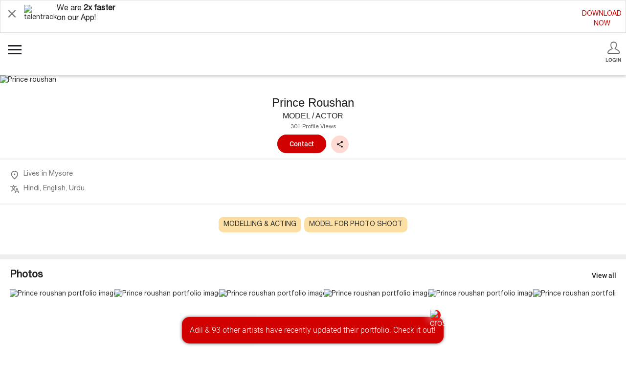

--- FILE ---
content_type: text/html; charset=UTF-8
request_url: https://m.talentrack.in/talent/talentportfolio/uid/75026cb9dfb6375583ceacf9c6d8f2c7
body_size: 11576
content:
<!DOCTYPE html>
<html class="chrome mac" lang="en">
<head>
    <meta charset="utf-8">
    <meta http-equiv="X-UA-Compatible" content="IE=edge">
    <meta name="viewport" content="width=device-width, initial-scale=1">
    <meta name="viewport" content="width=device-width, initial-scale=1.0, maximum-scale=1.0, user-scalable=0" />
    <!-- The above 3 meta tags *must* come first in the head; any other head content must come *after* these tags -->
    <meta name="Keywords" content="MODELLING & ACTING, MODEL FOR PHOTO SHOOT, Prince roushan, Prince roushan Mysore, Prince roushan Model, Prince roushan portfolio, Prince roushan Model Mysore, male Model in Mysore">
    <meta name="description" content="Mr  mysore 2k17  mr mandya 2k19 Model life">
        <meta name="author" content="">
           <link rel="canonical" href="https://www.talentrack.in/talent/talentportfolio/uid/75026cb9dfb6375583ceacf9c6d8f2c7">
        
    <link rel="icon" href="/images/application/modules/default/favicon.ico">
    <link rel="apple-touch-icon" sizes="57x57" href="/images/application/modules/desktop/fav-icon/apple-touch-icon-57x57.png" />
    <link rel="apple-touch-icon" sizes="114x114" href="/images/application/modules/desktop/fav-icon/apple-touch-icon-114x114.png" />
    <link rel="apple-touch-icon" sizes="72x72" href="/images/application/modules/desktop/fav-icon/apple-touch-icon-72x72.png" />
    <link rel="apple-touch-icon" sizes="144x144" href="/images/application/modules/desktop/fav-icon/apple-touch-icon-144x144.png" />
    <link rel="apple-touch-icon" sizes="60x60" href="/images/application/modules/desktop/fav-icon/apple-touch-icon-60x60.png" />
    <link rel="apple-touch-icon" sizes="120x120" href="/images/application/modules/desktop/fav-icon/apple-touch-icon-120x120.png" />
    <link rel="apple-touch-icon" sizes="76x76" href="/images/application/modules/desktop/fav-icon/apple-touch-icon-76x76.png" />
    <link rel="apple-touch-icon" sizes="152x152" href="/images/application/modules/desktop/fav-icon/apple-touch-icon-152x152.png" />
    <link rel="icon" type="image/png" href="/images/application/modules/desktop/fav-icon/favicon-196x196.png" sizes="196x196" />
    <link rel="icon" type="image/png" href="/images/application/modules/desktop/fav-icon/favicon-96x96.png" sizes="96x96" />
    <link rel="icon" type="image/png" href="/images/application/modules/desktop/fav-icon/favicon-32x32.png" sizes="32x32" />
    <link rel="icon" type="image/png" href="/images/application/modules/desktop/fav-icon/favicon-16x16.png" sizes="16x16" />
    <link rel="icon" type="image/png" href="/images/application/modules/desktop/fav-icon/favicon-128.png" sizes="128x128" />
    <meta name="application-name" content="&nbsp;"/>
    <meta name="msapplication-TileColor" content="#FFFFFF" />
    <meta name="msapplication-TileImage" content="/images/application/modules/desktop/fav-icon/mstile-144x144.png" />
    <meta name="msapplication-square70x70logo" content="/images/application/modules/desktop/fav-icon/mstile-70x70.png" />
    <meta name="msapplication-square150x150logo" content="/images/application/modules/desktop/fav-icon/mstile-150x150.png" />
    <meta name="msapplication-wide310x150logo" content="/images/application/modules/desktop/fav-icon/mstile-310x150.png" />
    <meta name="msapplication-square310x310logo" content="/images/application/modules/desktop/fav-icon/mstile-310x310.png" />
    <title>Prince roushan model, Mysore | Talentrack</title>
	                     
                                                                                            <link rel='stylesheet' href='/css/c/77c59202ffcd8ee15bccd5e44cbeb1a1.css?1765281299'><!-- Google Tag Manager: 2019-01-09 -->
<script>(function(w,d,s,l,i){w[l]=w[l]||[];w[l].push({'gtm.start':
new Date().getTime(),event:'gtm.js'});var f=d.getElementsByTagName(s)[0],
j=d.createElement(s),dl=l!='dataLayer'?'&l='+l:'';j.async=true;j.src=
'https://www.googletagmanager.com/gtm.js?id='+i+dl;f.parentNode.insertBefore(j,f);
})(window,document,'script','dataLayer','GTM-K9H2ML4');</script>
<!-- End Google Tag Manager -->
</head>
<body>
<!-- Google Tag Manager (noscript): 2019-01-09 -->
<noscript><iframe src="https://www.googletagmanager.com/ns.html?id=GTM-K9H2ML4" height="0" width="0" style="display:none;visibility:hidden"></iframe></noscript>
<!-- End Google Tag Manager (noscript) -->
<script>
    var tempbaseurl = '';
    var baseUrl = '';
</script>
    <div class="main-site">
              <div class="app_download_wrap clearfix"><span class="close_app_icon call_close_app_download sprite">&nbsp;</span><span class="talent_logo_t">
                <img alt="talentrack" src="https://s.talentrack.in/images/application/modules/mobile/tt_logo_t.png">
            </span>
                        <span class="app_dn_txt">
                We are <span class="bolder_txt">2x faster</span><br />on our App!                
            </span>
                                                <a href="/cms/appdownload" class="download_link_anchor rec_side">
                DOWNLOAD<br />NOW
            </a>
                    </div>
                     <style type="text/css">
        .crisp-client .cc-1m7s .cc-iv0q .cc-dc5e .cc-xkyq{
            display: none !important;
        }
    </style>
		<header class="material-styles">
			<ul id="slide-out" class="sidenav main-nav">
				<!-- Talent LoggedIn Start -->
		   	 	 
			    <li>
			    	<div class="user-view">
		      			<span class="menu_btn_wrap">
		    				<a class="common_btn outlined_btn" href="/index/mobilelogin">Login</a>
		    				<a class="common_btn filled_btn" href="/index/mobilelogin">Register</a>
		    			</span>
			    	</div>
			    </li>
			    <li><a class="waves-effect " href="/all-job-in-india"><i class="material-icons"><img src="/images/application/modules/mobile/menu/search_jobs.svg" alt="Search Jobs Icon"></i>Search Projects <span class="overline_offer">New &amp; Improved</span></a></li>
			    <li><div class="divider"></div></li>
			    <li><a class="waves-effect " href="/talent/actor/all"><i class="material-icons"><img src="/images/application/modules/mobile/menu/browse_artists.svg" alt="Browse Artists Icon"></i>Browse Artists</a></li>
			    <li><a class="waves-effect " href="/platinum/talent?type=platinum"><i class="material-icons"><img src="/images/application/modules/mobile/menu/platinum_artists.svg" alt="Platinum Artists Icon"></i>Platinum Artists</a></li>
			    <li><a class="waves-effect " href="/platinum/talent?type=featured"><i class="material-icons"><img src="/images/application/modules/mobile/menu/featured_artists.svg" alt="Showcase Artists Icon"></i>Showcase Artists</a></li>
			    <li><div class="divider"></div></li>
			    <li><a class="waves-effect " href="/talent/membership?via=talent_talentportfolio"><i class="material-icons"><img src="/images/application/modules/mobile/menu/membership.svg" alt="Membership Icon"></i>Membership <span class="overline_offer">Upgrade</span></a></li>
			    <li><div class="divider"></div></li>
				<li><a class="waves-effect " href="/all-recruiter-in-india"><i class="material-icons"><img src="/images/application/modules/mobile/menu/browse_recruiters.svg" alt="Browse Recruiters"></i>Browse Recruiters</a></li>
				<li><a class="waves-effect " href="/agency"><i class="material-icons"><img src="/images/application/modules/mobile/menu/talent_ag-1.svg" alt="Talent Agencies"></i>Talent Agencies</a></li>
			    <li><a class="waves-effect " href="/marketplace"><i class="material-icons"><img src="/images/application/modules/mobile/menu/man_camp.png" alt="content marketplace Icon"></i>Content Marketplace</a></li>
			    <li><a class="waves-effect" href="http://www.talentrackawards.in/index" target="_blank"><i class="material-icons"><img src="/images/application/modules/mobile/menu/talentrack_awards.svg" alt="talentrack awards Icon"></i>Talentrack Awards</a></li>
			    <li><a class="waves-effect " href="/talentracktalkies/index"><i class="material-icons"><img src="/images/application/modules/mobile/menu/talentrack_talkies.svg" alt="Talentrack Talkies Icon"></i>Talentrack Talkies</a></li>
				<li><a class="waves-effect " href="/cms/talenttestimonials"><i class="material-icons"><img src="/images/application/modules/mobile/menu/artist-testimonial.svg" alt="Artist Testimonials Icon"></i>Artist Testimonials</a></li>
			    <li><a class="waves-effect " href="/talentracktalkies/showcaseyourwork"><i class="material-icons"><img src="/images/application/modules/mobile/menu/showcase_your_work.svg" alt="Submit your audition"></i>Submit your audition</a></li>
			    <li><a class="waves-effect " href="/talent/timeline"><i class="material-icons"><img src="/images/application/modules/mobile/menu/timeline.svg" alt="Timeline Icon"></i>Timeline</a></li>
			    <li><a class="waves-effect" href="https://www.talentown.in" target="_blank"><i class="material-icons"><img src="/images/application/modules/mobile/menu/talentown.svg" alt="The Magazine Icon"></i>The Magazine</a></li>
			   <!-- <li><a class="waves-effect" href="/blog" target="_blank"><i class="material-icons"><img src="/images/application/modules/mobile/menu/blog.svg" alt="Blog Icon"></i>Blog</a></li>-->
			   <li><a class="waves-effect " href="/talent/walkin"><i class="material-icons"><img src="/images/application/modules/mobile/menu/book_audition_icon.svg" alt="Book a Visit"></i>Book a Visit</a></li>
			    <li><a class="waves-effect" onclick="$crisp.push(['do', 'chat:open'])"><i class="material-icons"><img src="/images/application/modules/mobile/menu/chat.svg" alt="Chat Icon"></i>Chat with us</a></li>
			    <li><div style="height:8px;"></div></li>
			     			    <!-- Not LoggedIn Ends -->
			    </ul>
	  	</header>
	  	<div class="popup_des_wrap" id="lock_banner_pop">
		    <div class="popup_inner_wrap">
		        <span class="cross_icon close_demo_popup" data-dismiss="modal"><img src="https://s.talentrack.in/images/common/cross_icon.svg" alt="cross_icon"/></span>
		        <p class="lock_quote1">Thank you for your request.</p>
		        <p class="lock_quote2">Your Relationship Manager will get in touch with you shortly.</p>
		        		    </div>
		    <div class="pop_bg close_demo_popup">&nbsp;</div>
		</div>
	        <div class="main-container full-height">
            <div class="header clearfix">
                <a href="#" data-target="slide-out" class="sidenav-trigger menu-icon-wrap">
                    <span class="menu-toggle call-menu">
                        <span class="toggle-bar"></span>
                        <span class="toggle-bar"></span>
                        <span class="toggle-bar"></span>
                    </span>
                </a>
                <div class="logo-wrap">
                    <a href="/index">

                        <img class="lazy img-logo" alt="Acting | Modeling | Singing | Photography Jobs" src="[data-uri]" data-src="https://s.talentrack.in/images/common/talentrack-logo.svg" />
                    </a>
                </div>
                                <div class="login-wrap">
                    <a href="/index/mobilelogin">
                        <span class="sprite user-login-icon"></span>
                        <span class="head-text">Login</span>
                    </a>
                </div>
                            </div>
            <script>
var BaseImagePath = "https://s.talentrack.in/uploads/acc_img";
</script>
<!-- New CODES -->
<!-- For Crop Image -->
<!-- End Crop Image -->
 <!-- Filter Popup Design CSS -->
<!-- For Image Gallery ---->
<!-- For Video Gallery ---->
 <!-- For Mini Portfolio --->
<!--  For Basic page popup function ---->
 <!--- PROMOTE YOUR SOCIAL HANDLES ---- --> 
<input type="hidden" name="urlvalue" id="urlvalue" value=""/>
   <input type="hidden" name="artist_rating" id="artist_rating" value="" />
   <input type="hidden" id="userId" value="65257"/>
      <div class="portfolio_wrapper">
   
   <!-- ****For Dropout User Yellow Card *** -->
        <!-- *****For Portfoio Image ******* -->
    <div class="overlay_wrap  overlay_edit">
                    <div class="portfolio_image gradient">
                                             
                          
                                                      <img id="account_image" src="https://s.talentrack.in/uploads/acc_img/65/257/opt2_65257_66f163690fb88.avif" alt="Prince roushan " class="img-responsive">
                                                                          </div>
                   
                </div>
      <!-- ****** End Portfoio Image *****-->       
    <div class="port_detail_wrap">
        <h1 class="talent_name">Prince Roushan </h1>
        <h2 class="cat_loc">MODEL / ACTOR</h2>
        <p class="profile_views_q">301 Profile Views

              
                               
        <!-- ******* Contact Button *****-->
                 <div class="contact_wrap">
                                    <div class="">
                            <span class="filled_btn common_btn call_trans_cont2">Contact</span>
                        </div>
                        <!-- ********************* Share Button ************************ -->
                                                <!-- <div class="contact_wrap edit"> -->
                        <div class="edit">
                            <span class="both_side call_bot_sh" data-attr="#share_pop" onclick="return fbShareFunc('https://www.talentrack.in/talent/talentportfolio/uid/75026cb9dfb6375583ceacf9c6d8f2c7','Prince roushan ')" >
                                <span class="mob_sprite shr_icon">&nbsp;</span>
                            </span>
                        </div>

                                </div>
                 

        <!-- ***** Profile Button ******-->
        
        <!-- ****** Artist Detail Part **-->
                <div class="artist_details_mr">
            <p class="art_det_quote" id="wrp_user_city_name"><span class="mob_sprite new_location_icon">&nbsp;</span>Lives in <span class="" id="user_city_name">Mysore</span></p><p class="art_det_quote" id="wrp_user_language"><span class="mob_sprite new_eye_icon">&nbsp;</span><span id="user_language">Hindi, English, Urdu</span></p>        </div>
        
          <!-- ***** User Tag Add **** -->
                      <div class="first_tags_wrap tags_parent">
                                <div class="tags_list_wrp" id="full_tags">
                            <span class="tags_box"><span class="tags_txt">MODELLING & ACTING </span></span><span class="tags_box"><span class="tags_txt">MODEL FOR PHOTO SHOOT </span></span>                    
                </div>
                                <div class="tags_list_wrp"></div> 
                   
            </div>
                              
        <div class="seperator_large">&nbsp;</div>
    </div>
    <div class="all_tab_wrap">
         <!-- ***** User Video/Image/Document Add ******-->
                <div class="gallery_tabs" id="gallery">
            
            <!-- **** User Video Show *****-->
                
            <!-- **** User Image Show **** -->
                        <div class="gal_head_wr" id="img_head">
                <span class="gal_head">Photos</span>
                                    <a data-route="#photos_gal" class="gal_more_link call_route"  id="photo_all">View all</a>
                            </div>     
            <div class="gallery_photo">
                <ul class="photo_scroll" id="lightimages">
                                         <!--<ul class="photo_scroll" id="lightimages">-->
                                            <li class="pho_wrap img_view" id="portimgList1" data-src="/uploads/portfolio_actual_image/65/257/optim_65257_5dcf0fc3215d4.jpg" data-value="/65/257/optim_65257_5dcf0fc3215d4.jpg" photovalue="698697">
                                <img src="https://s.talentrack.in/uploads/portfolio_thumb_image/135x170/65/257/optim_65257_5dcf0fc3215d4.jpg" alt="Prince roushan  portfolio image1">

                                                                                </li>
                                        <li class="pho_wrap img_view" id="portimgList2" data-src="/uploads/portfolio_actual_image/65/257/optim_65257_5dcf0fc2deb01.jpg" data-value="/65/257/optim_65257_5dcf0fc2deb01.jpg" photovalue="698696">
                                <img src="https://s.talentrack.in/uploads/portfolio_thumb_image/135x170/65/257/optim_65257_5dcf0fc2deb01.jpg" alt="Prince roushan  portfolio image2">

                                                                                </li>
                                        <li class="pho_wrap img_view" id="portimgList3" data-src="/uploads/portfolio_actual_image/65/257/optim_65257_5dcf0fc208219.jpg" data-value="/65/257/optim_65257_5dcf0fc208219.jpg" photovalue="698695">
                                <img src="https://s.talentrack.in/uploads/portfolio_thumb_image/135x170/65/257/optim_65257_5dcf0fc208219.jpg" alt="Prince roushan  portfolio image3">

                                                                                </li>
                                        <li class="pho_wrap img_view" id="portimgList4" data-src="/uploads/portfolio_actual_image/65/257/optim_65257_5dcf0fc144605.jpg" data-value="/65/257/optim_65257_5dcf0fc144605.jpg" photovalue="698694">
                                <img src="https://s.talentrack.in/uploads/portfolio_thumb_image/135x170/65/257/optim_65257_5dcf0fc144605.jpg" alt="Prince roushan  portfolio image4">

                                                                                </li>
                                        <li class="pho_wrap img_view" id="portimgList5" data-src="/uploads/portfolio_actual_image/65/257/optim_65257_5ca27998e34ef.jpg" data-value="/65/257/optim_65257_5ca27998e34ef.jpg" photovalue="540931">
                                <img src="https://s.talentrack.in/uploads/portfolio_thumb_image/135x170/65/257/optim_65257_5ca27998e34ef.jpg" alt="Prince roushan  portfolio image5">

                                                                                </li>
                                        <li class="pho_wrap img_view" id="portimgList6" data-src="/uploads/portfolio_actual_image/65/257/optim_65257_5ca279987515c.jpg" data-value="/65/257/optim_65257_5ca279987515c.jpg" photovalue="540927">
                                <img src="https://s.talentrack.in/uploads/portfolio_thumb_image/135x170/65/257/optim_65257_5ca279987515c.jpg" alt="Prince roushan  portfolio image6">

                                                                                </li>
                        <!--</ul>-->
                                </ul>    
            </div>
             
            <!-- **** User Audio Show ***** -->
                        <!-- **** User Document Show **** -->
            
        </div>
        <!-- ************************-->
        <div class="bio_tabs" id="bio">
            <div class="shadow_box">
                <div class="bio_head_wr">
                    <div class="bio_head" id="userDescHead">About me</div> 
                                    </div>
                <div class="bio_tab_box" id="about_me">
                                        <div class="bio_showed">
                        <p class="bio_txt" id="userDescription">
                            Mr #mysore 2k17 <br />
mr mandya 2k19<br />
Model life                       </p>
                    </div>
                                    </div>
            </div>
                        <div class="shadow_box" id="experience" >
                <p class="exp_heading">Experience</p>
                <div class="exp_details">
                                            
                                        </div>
                <div class="ExpList">
                    <!-- ===========|| For Add New Experience || ============== -->
                    <input type='hidden' id='exp_start_date_21074' value='05/02/2012' />                        <div class="exp_box" id="ExpDiv_21074">
                            <div class="non_edit position-relative mt-15">
                                <p class="exp_heading_per"><span id="exp_project_name_21074">FREELANCE MODEL MYSORE </span>
                                    <p class="exp_desc" id="exp_description_21074">Never ending career love modelling <br />
No matter how u feel get up dress up show up </p>
                                                                </p>
                                 
                                
                                <p class="exp_descript" id="exp_project_role_21074">Model </p>
                                 
                                 
                                <p class='exp_descript' id='exp_start_end_date_21074' >5<sup>th</sup> Feb, 2012 - Present</p>
                                                                                                                            </div>
                        </div>
                                                                 </div><!---explist-div -->
             </div>
                        <div id="talentPrefSpan">
                                    <div class="shadow_box">
                       
                        <div class="bio_head_wr">
                            <span class="bio_head">Physical Stats</span>
                                                 </div>
                        
                                                        <div class="bio_tab_box show_tab" id="physical_stats">
                                    <div class="bio_showed">
                                        <ul class="bio_list">
                                        <li><span class="bio_list_title">Height</span>
                                        5' 11"                                        </li>
                                           
                                    </div>
                                </div>
                                                            <div class="bio_tab_box show_tab" id="physical_stats">
                                    <div class="bio_showed">
                                        <ul class="bio_list">
                                        <li><span class="bio_list_title">Weight</span>
                                        55 Kg                                        </li>
                                           
                                    </div>
                                </div>
                                                            <div class="bio_tab_box show_tab" id="physical_stats">
                                    <div class="bio_showed">
                                        <ul class="bio_list">
                                        <li><span class="bio_list_title">Bust</span>
                                        26"                                        </li>
                                           
                                    </div>
                                </div>
                                                            <div class="bio_tab_box show_tab" id="physical_stats">
                                    <div class="bio_showed">
                                        <ul class="bio_list">
                                        <li><span class="bio_list_title">Waist</span>
                                        28"                                        </li>
                                           
                                    </div>
                                </div>
                                                            <div class="bio_tab_box show_tab" id="physical_stats">
                                    <div class="bio_showed">
                                        <ul class="bio_list">
                                        <li><span class="bio_list_title">Hips</span>
                                        30"                                        </li>
                                           
                                    </div>
                                </div>
                                                            <div class="bio_tab_box show_tab" id="physical_stats">
                                    <div class="bio_showed">
                                        <ul class="bio_list">
                                        <li><span class="bio_list_title">Chest</span>
                                        35"                                        </li>
                                           
                                    </div>
                                </div>
                                                            <div class="bio_tab_box show_tab" id="physical_stats">
                                    <div class="bio_showed">
                                        <ul class="bio_list">
                                        <li><span class="bio_list_title">Biceps</span>
                                        15"                                        </li>
                                           
                                    </div>
                                </div>
                                                            <div class="bio_tab_box show_tab" id="physical_stats">
                                    <div class="bio_showed">
                                        <ul class="bio_list">
                                        <li><span class="bio_list_title">Hair type</span>
                                        Straight                                        </li>
                                           
                                    </div>
                                </div>
                                                            <div class="bio_tab_box show_tab" id="physical_stats">
                                    <div class="bio_showed">
                                        <ul class="bio_list">
                                        <li><span class="bio_list_title">Hair length</span>
                                        Medium                                        </li>
                                           
                                    </div>
                                </div>
                                                    <!--<div class="bottom-bor"></div>-->
                    </div>
                    
                                <div class="shadow_box">
                       
                        <div class="bio_head_wr">
                            <span class="bio_head">Skills</span>
                                                 </div>
                        
                                                           <!-- added one class only -->
                                   <div class="expert_box bio_tab_box">
                                        <div class="skill_head">Language</div>
                                        <p class="skill_quote">Hindi, English, Urdu</p>
                                    </div>
                                  
                                                        <!--<div class="bottom-bor"></div>-->
                    </div>
                    
                                <div class="shadow_box">
                       
                        <div class="bio_head_wr">
                            <span class="bio_head">Work Preference</span>
                                                 </div>
                        
                                                           <!-- added one class only -->
                                   <div class="expert_box bio_tab_box">
                                        <div class="skill_head">Available in</div>
                                        <p class="skill_quote">Bangalore</p>
                                    </div>
                                  
                                                                   <!-- added one class only -->
                                   <div class="expert_box bio_tab_box">
                                        <div class="skill_head">Availability</div>
                                        <p class="skill_quote">Full Time</p>
                                    </div>
                                  
                                                        <!--<div class="bottom-bor"></div>-->
                    </div>
                    
                       </div>
            <div class="shadow_box" id="showOtherInfo">
                <div class="bio_head_wr">
                    <span class="bio_head" id="otherInfoHead">Other Information</span>
                                    </div>
                <div class="bio_tab_box show_tab" id="other_info">
                                            <p>Not updated by the artist yet</p>
                    
                                    </div>
            </div>
                        <div class="shadow_box" id="showEducation">
                <div class="bio_head_wr mb-0">
                    <span class="bio_head">Education</span>
                </div>
                <div class="bio_tab_box show_tab" id="education">
                                            <div class="mt-15">
                            <p>Not updated by the artist yet</p>
                        </div>
                        
                                                        </div>
            </div>
                    </div>
    </div>
     
    <!-- **** Similar Artist Show Work **** -->
                    <div class="box-container similar-art-wrapper">
                    <h2 class="label-heading"><span class="style-iblock">SIMILAR ARTISTS</span></h2>
                    <div class="swiper-container">
                        <div class="swiper-wrapper">
                                                         <div class="swiper-slide custom-slide slide_333047">
                                <div class="img-box showcase">
                                    <input type="hidden" name="portfolio_id" value="333047">
                                    <input type="hidden" name="via" value="similarart">
                                    <input type="hidden" name="a1" value="">
                                                                        <a  class="list-img call_mini_port">
                                        <img src="https://s.talentrack.in/uploads/acc_img/333/47/opt2_333047_672b167c2160c.avif" alt="Gaurav" />                                    </a>
                                  <div class="portfolio_details">
                                      <div class="name">
                                                                                <a class="call_mini_port">Gaurav</a>
                                    </div>
                                    <div class="category">Actor / Model / Influencer</div>
                                    <div class="place">Mumbai</div>
                                  </div>

                                </div>
                            </div>
                                                        <div class="swiper-slide custom-slide slide_541583">
                                <div class="img-box showcase">
                                    <input type="hidden" name="portfolio_id" value="541583">
                                    <input type="hidden" name="via" value="similarart">
                                    <input type="hidden" name="a1" value="">
                                                                        <a  class="list-img call_mini_port">
                                        <img src="https://s.talentrack.in/uploads/acc_img/541/583/541583_6957e6a015c10.heic" alt="Madhuri" />                                    </a>
                                  <div class="portfolio_details">
                                      <div class="name">
                                                                                <a class="call_mini_port">Madhuri</a>
                                    </div>
                                    <div class="category">Actress / Model</div>
                                    <div class="place">Mumbai</div>
                                  </div>

                                </div>
                            </div>
                                                        <div class="swiper-slide custom-slide slide_636935">
                                <div class="img-box showcase">
                                    <input type="hidden" name="portfolio_id" value="636935">
                                    <input type="hidden" name="via" value="similarart">
                                    <input type="hidden" name="a1" value="">
                                                                        <a  class="list-img call_mini_port">
                                        <img src="https://s.talentrack.in/uploads/acc_img/636/935/opt2_636935_676f70ddf1cd6.avif" alt="Gajendra" />                                    </a>
                                  <div class="portfolio_details">
                                      <div class="name">
                                                                                <a class="call_mini_port">Gajendra</a>
                                    </div>
                                    <div class="category">Actor / Model</div>
                                    <div class="place">Mumbai</div>
                                  </div>

                                </div>
                            </div>
                                                        <div class="swiper-slide custom-slide slide_99407">
                                <div class="img-box ">
                                    <input type="hidden" name="portfolio_id" value="99407">
                                    <input type="hidden" name="via" value="similarart">
                                    <input type="hidden" name="a1" value="">
                                                                        <a  class="list-img call_mini_port">
                                        <img src="https://s.talentrack.in/uploads/acc_img/99/407/opt2_99407_66f3d97e0ad6b.avif" alt="Dillan" />                                    </a>
                                  <div class="portfolio_details">
                                      <div class="name">
                                                                                <a class="call_mini_port">Dillan</a>
                                    </div>
                                    <div class="category">Model</div>
                                    <div class="place">Mysore</div>
                                  </div>

                                </div>
                            </div>
                                                        <div class="swiper-slide custom-slide slide_629585">
                                <div class="img-box ">
                                    <input type="hidden" name="portfolio_id" value="629585">
                                    <input type="hidden" name="via" value="similarart">
                                    <input type="hidden" name="a1" value="">
                                                                        <a  class="list-img call_mini_port">
                                        <img src="https://s.talentrack.in/uploads/acc_img/629/585/opt2_629585_672b180d43e62.avif" alt="Sparsha" />                                    </a>
                                  <div class="portfolio_details">
                                      <div class="name">
                                                                                <a class="call_mini_port">Sparsha</a>
                                    </div>
                                    <div class="category">Actress / Model</div>
                                    <div class="place">Mysore</div>
                                  </div>

                                </div>
                            </div>
                                                        <div class="swiper-slide custom-slide slide_77615">
                                <div class="img-box ">
                                    <input type="hidden" name="portfolio_id" value="77615">
                                    <input type="hidden" name="via" value="similarart">
                                    <input type="hidden" name="a1" value="">
                                                                        <a  class="list-img call_mini_port">
                                        <img src="https://s.talentrack.in/uploads/acc_img/77/615/opt2_77615_66f27cfa21a6e.avif" alt="Rebello" />                                    </a>
                                  <div class="portfolio_details">
                                      <div class="name">
                                                                                <a class="call_mini_port">Rebello</a>
                                    </div>
                                    <div class="category">Model / Actress</div>
                                    <div class="place">Mysore</div>
                                  </div>

                                </div>
                            </div>
                                                        <div class="swiper-slide custom-slide slide_105774">
                                <div class="img-box ">
                                    <input type="hidden" name="portfolio_id" value="105774">
                                    <input type="hidden" name="via" value="similarart">
                                    <input type="hidden" name="a1" value="">
                                                                        <a  class="list-img call_mini_port">
                                        <img src="https://s.talentrack.in/uploads/acc_img/105/774/opt2_105774_66fa6b8f59220.avif" alt="Mj" />                                    </a>
                                  <div class="portfolio_details">
                                      <div class="name">
                                                                                <a class="call_mini_port">Mj</a>
                                    </div>
                                    <div class="category">Actor / Model</div>
                                    <div class="place">Mysore</div>
                                  </div>

                                </div>
                            </div>
                                                        <div class="swiper-slide custom-slide slide_139267">
                                <div class="img-box ">
                                    <input type="hidden" name="portfolio_id" value="139267">
                                    <input type="hidden" name="via" value="similarart">
                                    <input type="hidden" name="a1" value="">
                                                                        <a  class="list-img call_mini_port">
                                        <img src="https://s.talentrack.in/uploads/acc_img/139/267/opt2_139267_670b48c5a0319.avif" alt="Mohammed" />                                    </a>
                                  <div class="portfolio_details">
                                      <div class="name">
                                                                                <a class="call_mini_port">Mohammed</a>
                                    </div>
                                    <div class="category">Model</div>
                                    <div class="place">Mysore</div>
                                  </div>

                                </div>
                            </div>
                                                        <div class="swiper-slide custom-slide slide_67410">
                                <div class="img-box ">
                                    <input type="hidden" name="portfolio_id" value="67410">
                                    <input type="hidden" name="via" value="similarart">
                                    <input type="hidden" name="a1" value="">
                                                                        <a  class="list-img call_mini_port">
                                        <img src="https://s.talentrack.in/uploads/acc_img/67/410/opt2_67410_66f2328442c6f.avif" alt="Raj" />                                    </a>
                                  <div class="portfolio_details">
                                      <div class="name">
                                                                                <a class="call_mini_port">Raj</a>
                                    </div>
                                    <div class="category">Model</div>
                                    <div class="place">Mysore</div>
                                  </div>

                                </div>
                            </div>
                                                        <div class="swiper-slide custom-slide slide_129151">
                                <div class="img-box ">
                                    <input type="hidden" name="portfolio_id" value="129151">
                                    <input type="hidden" name="via" value="similarart">
                                    <input type="hidden" name="a1" value="">
                                                                        <a  class="list-img call_mini_port">
                                        <img src="https://s.talentrack.in/uploads/acc_img/129/151/opt2_129151_66f77ae85536d.avif" alt="Ravindra" />                                    </a>
                                  <div class="portfolio_details">
                                      <div class="name">
                                                                                <a class="call_mini_port">Ravindra</a>
                                    </div>
                                    <div class="category">Model</div>
                                    <div class="place">Mysore</div>
                                  </div>

                                </div>
                            </div>
                                                        <div class="swiper-slide custom-slide slide_635283">
                                <div class="img-box showcase">
                                    <input type="hidden" name="portfolio_id" value="635283">
                                    <input type="hidden" name="via" value="similarart">
                                    <input type="hidden" name="a1" value="">
                                                                        <a  class="list-img call_mini_port">
                                        <img src="https://s.talentrack.in/uploads/acc_img/635/283/opt2_635283_68c8d9c9b6f86.avif" alt="Shlok" />                                    </a>
                                  <div class="portfolio_details">
                                      <div class="name">
                                                                                <a class="call_mini_port">Shlok</a>
                                    </div>
                                    <div class="category">Actor / Model</div>
                                    <div class="place">Mumbai</div>
                                  </div>

                                </div>
                            </div>
                                                        <div class="swiper-slide custom-slide slide_253314">
                                <div class="img-box ">
                                    <input type="hidden" name="portfolio_id" value="253314">
                                    <input type="hidden" name="via" value="similarart">
                                    <input type="hidden" name="a1" value="">
                                                                        <a  class="list-img call_mini_port">
                                        <img src="https://s.talentrack.in/uploads/acc_img/253/314/opt2_253314_670de2536d826.avif" alt="G Vijay" />                                    </a>
                                  <div class="portfolio_details">
                                      <div class="name">
                                                                                <a class="call_mini_port">G Vijay</a>
                                    </div>
                                    <div class="category">Actor / Model</div>
                                    <div class="place">Mysore</div>
                                  </div>

                                </div>
                            </div>
                                                        <div class="swiper-slide custom-slide slide_96826">
                                <div class="img-box ">
                                    <input type="hidden" name="portfolio_id" value="96826">
                                    <input type="hidden" name="via" value="similarart">
                                    <input type="hidden" name="a1" value="">
                                                                        <a  class="list-img call_mini_port">
                                        <img src="https://s.talentrack.in/uploads/acc_img/96/826/opt2_96826_66f3d241f11cb.avif" alt="Ashwath" />                                    </a>
                                  <div class="portfolio_details">
                                      <div class="name">
                                                                                <a class="call_mini_port">Ashwath</a>
                                    </div>
                                    <div class="category">Model / Actor</div>
                                    <div class="place">Mysore</div>
                                  </div>

                                </div>
                            </div>
                                                        <div class="swiper-slide custom-slide slide_572799">
                                <div class="img-box showcase">
                                    <input type="hidden" name="portfolio_id" value="572799">
                                    <input type="hidden" name="via" value="similarart">
                                    <input type="hidden" name="a1" value="">
                                                                        <a  class="list-img call_mini_port">
                                        <img src="https://s.talentrack.in/uploads/acc_img/572/799/opt2_572799_6895ecda8c3ee.avif" alt="Lakshay" />                                    </a>
                                  <div class="portfolio_details">
                                      <div class="name">
                                                                                <a class="call_mini_port">Lakshay</a>
                                    </div>
                                    <div class="category">Actor / Model / Influencer</div>
                                    <div class="place">Mumbai</div>
                                  </div>

                                </div>
                            </div>
                                                        <div class="swiper-slide custom-slide slide_107044">
                                <div class="img-box ">
                                    <input type="hidden" name="portfolio_id" value="107044">
                                    <input type="hidden" name="via" value="similarart">
                                    <input type="hidden" name="a1" value="">
                                                                        <a  class="list-img call_mini_port">
                                        <img src="https://s.talentrack.in/uploads/acc_img/107/44/opt2_107044_66f8d29e98cfe.avif" alt="Vipin" />                                    </a>
                                  <div class="portfolio_details">
                                      <div class="name">
                                                                                <a class="call_mini_port">Vipin</a>
                                    </div>
                                    <div class="category">Actor / Model</div>
                                    <div class="place">Mysore</div>
                                  </div>

                                </div>
                            </div>
                                                        <div class="swiper-slide custom-slide slide_108828">
                                <div class="img-box ">
                                    <input type="hidden" name="portfolio_id" value="108828">
                                    <input type="hidden" name="via" value="similarart">
                                    <input type="hidden" name="a1" value="">
                                                                        <a  class="list-img call_mini_port">
                                        <img src="https://s.talentrack.in/uploads/acc_img/108/828/opt2_108828_670c90fd1a635.avif" alt="Mirza" />                                    </a>
                                  <div class="portfolio_details">
                                      <div class="name">
                                                                                <a class="call_mini_port">Mirza</a>
                                    </div>
                                    <div class="category">Model / Actor</div>
                                    <div class="place">Mysore</div>
                                  </div>

                                </div>
                            </div>
                                                        <div class="swiper-slide custom-slide slide_646225">
                                <div class="img-box showcase">
                                    <input type="hidden" name="portfolio_id" value="646225">
                                    <input type="hidden" name="via" value="similarart">
                                    <input type="hidden" name="a1" value="">
                                                                        <a  class="list-img call_mini_port">
                                        <img src="https://s.talentrack.in/uploads/acc_img/646/225/opt2_646225_6895ed3a91e61.avif" alt="Kapil" />                                    </a>
                                  <div class="portfolio_details">
                                      <div class="name">
                                                                                <a class="call_mini_port">Kapil</a>
                                    </div>
                                    <div class="category">Actor / Model</div>
                                    <div class="place">Delhi NCR</div>
                                  </div>

                                </div>
                            </div>
                                                        <div class="swiper-slide custom-slide slide_522456">
                                <div class="img-box showcase">
                                    <input type="hidden" name="portfolio_id" value="522456">
                                    <input type="hidden" name="via" value="similarart">
                                    <input type="hidden" name="a1" value="">
                                                                        <a  class="list-img call_mini_port">
                                        <img src="https://s.talentrack.in/uploads/acc_img/522/456/522456_6922a64e97ee4.jpg" alt="Lakshman" />                                    </a>
                                  <div class="portfolio_details">
                                      <div class="name">
                                                                                <a class="call_mini_port">Lakshman</a>
                                    </div>
                                    <div class="category">Actor / Model</div>
                                    <div class="place">Mumbai</div>
                                  </div>

                                </div>
                            </div>
                                                        <div class="swiper-slide custom-slide slide_495843">
                                <div class="img-box showcase">
                                    <input type="hidden" name="portfolio_id" value="495843">
                                    <input type="hidden" name="via" value="similarart">
                                    <input type="hidden" name="a1" value="">
                                                                        <a  class="list-img call_mini_port">
                                        <img src="https://s.talentrack.in/uploads/acc_img/495/843/opt2_495843_675a58cd9e6e9.avif" alt="Aarsh" />                                    </a>
                                  <div class="portfolio_details">
                                      <div class="name">
                                                                                <a class="call_mini_port">Aarsh</a>
                                    </div>
                                    <div class="category">Model / Actor</div>
                                    <div class="place">Mumbai</div>
                                  </div>

                                </div>
                            </div>
                                                        <div class="swiper-slide custom-slide slide_138080">
                                <div class="img-box ">
                                    <input type="hidden" name="portfolio_id" value="138080">
                                    <input type="hidden" name="via" value="similarart">
                                    <input type="hidden" name="a1" value="">
                                                                        <a  class="list-img call_mini_port">
                                        <img src="https://s.talentrack.in/uploads/acc_img/138/80/opt2_138080_66fa1cae398d1.avif" alt="Jayasurya" />                                    </a>
                                  <div class="portfolio_details">
                                      <div class="name">
                                                                                <a class="call_mini_port">Jayasurya</a>
                                    </div>
                                    <div class="category">Model / Actor</div>
                                    <div class="place">Mysore</div>
                                  </div>

                                </div>
                            </div>
                                                    </div>
                    </div>
                </div>
                
    <!-- ***** Populer Search Work ***** -->
    
                <div class="popular-job-wrap">
                    <h2 class="label-heading"><span class="style-iblock">Popular Searches</span></h2>
                    <div class="popular-jobs-list">
                        <ul class="pop-list clearfix">
                        <li>
                            <a href="/talent/model/mysore">
                                model in mysore
                            </a>
                      </li>
                        <li>
                        <a href="/talent/model/all">model in india</a>
                      </li>
                        
                        <li>
                        <a href="/model-job-in-mysore">model job in mysore</a>
                      </li>
                        
                        <li>
                        <a href="/model-job-in-india">model job in india</a>
                      </li>
                        
                        
                        </ul>
                    </div>
                </div>
    </div>  <!-- Main Wrapper End ----------- -->
<!-- ***** Image view code ***** -->
<div class="pop_editor" id="photos_gal">
    <div class="pop_header">
        <span>
            <span class="back_arrow call_back" id="photo_bck"></span>
            <span class="pop_txt">Photos</span>
        </span>
        <!--<span class="del_icon call_del_img">&nbsp;</span>-->
            </div>
    <!-- id="photos_list_all"-->
    <!--<input type="hidden" name="imgOffset" value="">-->
    <input type="hidden" name="imgOffset" value="0">
    <input type="hidden" name="imgLimit" value="6">
    <input type="hidden" name="totalImgcount" value="9">
    <div class="photos_wrap clearfix"  id="imagesDiv">
        <ul class="photo_scroll" id="photos_list_all">
               
        </ul>
    </div>

       
           <div class="show-wrap">
            <span class="show-more imgShowMore common_btn filled_btn" onclick="return loadMoreImg();">Show More</span>
        </div>
    </div>
<!-- ***** Video view code **** -->
<!-- *****Video add code ********* -->
    <!-- **** Populer Job Search Show Wrok *** -->
                    <div class="popular-job-wrap" style="display:none">
                    <h2 class="style-title">Popular Searches</h2>
                    <div class="popular-jobs-list">
                        <ul class="pop-list clearfix">
                        <li>
                            <a href="/talent/model/mysore">
                                model in mysore                            </a>
                      </li>
                        <li>
                        <a href="/talent/model/all">model in india</a>
                      </li>
                        
                        <li>
                        <a href="/model-job-in-mysore">model job in mysore</a>
                      </li>
                        
                        <li>
                        <a href="/model-job-in-india">model job in india</a>
                      </li>
                        
                        
                        </ul>
                    </div>
                </div>
    </div>
<!-- **** crop image code **** -->
<input type="hidden" id="cropImagePage" value="portfolioAddPhotos">
                

<script>
    var imageCount  = '0';
    var videosCount = '0';
    var audiosCount = '0';
    var docsCount   = '0';
    var pageName   =  'portfolioPage';
</script>

    <input type="hidden" name="profile_image" id="profile_image" value=""/>
    <input type="hidden" name="actual_image_name_full" id="actual_image_name_full" value=""/>
    <input type="hidden" name="user_id" id="user_id"  value=""/>
    <input type="hidden" name="thumb_image" id="thumb_image" value=""/>
    <input type="hidden" name="thumb_src" id="thumb_src"  value=""/>
    <input type="hidden" name="actual_src" id="actual_src"  value=""/>


<!--
    <input type="hidden" name="profile_image" id="profile_image" value=""/>
    <input type="hidden" name="thumb_image" id="thumb_image" value=""/>-->
    <input type="hidden" id="x" name="x" value="" />
    <input type="hidden" id="y" name="y"  value=""/>
    <input type="hidden" id="w" name="w" value="" />
    <input type="hidden" id="h" name="h" value="" />


<!-- **************** Audio View All HTML ********** -->
<div class="pop_editor" id="audio_gal">
    <div class="pop_header">
        <span>
            <span class="back_arrow call_back" id="audio_bck"></span>
            <span class="pop_txt">Audio</span>
        </span>
        <!--<span class="del_icon call_del_aud">&nbsp;</span>-->

            </div>
            <!--<input type="hidden" name="audOffset" value="">-->
            <input type="hidden" name="audOffset" value="0">
            <input type="hidden" name="audLimit" value="2">
            <input type="hidden" name="totalAudcount" value="0">
    <div class="photos_wrap" id="audio_result_view">
        
    </div>
        
</div>

<!-- **** Audio Add HTML **** -->

    <!-- **** Document View All HTML **** -->





<div class="talent_rep_popup">
    <div class="talent_rep_wrap">
        Thank you!<br>Our talent representative will be calling you shortly.
        <div class="done_btn_wrap">
            <a class="tr_btn_style iblock call_clo_talent_pop">DONE</a>
        </div>
    </div>
</div>
<!-- ************** Recruiter Side Artist Contact Detail  ****************** --> 
<div class="cont_trans_det2">
    <div class="bg_semi_tran call_close_trans"></div>
    <div class="posi_fix_wrap">
        <p class="port_label_login">You need to login as a recruiter to view contact details</p>
        <div class="text-center">
            <a href="/index/mobilelogin" class="common_btn filled_btn">Login</a>
            <a href="/recruiter" class="common_btn filled_btn">Register</a>
        </div>
    </div>
</div>



<div class="bottom_sh_wrap" id="share_pop">
    <div class="bottom_sh_bg">&nbsp;</div>
    <div class="bottom_sh_box">
        <div id="shareBox">
            <div class="soc-icons-wrap">
                <span class="" id="sharebutton"></span>
                <a href="" id="twitter" class="icon-twitter-link" target="_blank"><span class="sprite soc-icon-twtr"></span></a>
                <a href="" id="whatsapp" class="icon-whatsapp-link"><span class="sprite soc-icon-whtsapp"></span></a>
                <a href="" id="setMailTo" class="icon-mail-link"><span class="sprite soc-icon-mail"></span></a>
            </div>
            <h4 class="copy-heading">copy link to share </h4>
            <div class="copy-link">
                <input class="copy-input" id="sharelink" type="text" value="">
            </div>
        </div>
    </div>
</div>



<!-- ***** Not Logged In User -- Login / Register Popup ***** -->
<div class="filter-wrap" id="checkRegister">
    <div class="filter-head">
        <div class="fix-fil-head">
            <span class="half-box">
                <span class="filter-btn close-filter"><span class="close-icon">&times;</span> Close</span>
            </span><span class="half-box right-align">
            </span>
        </div>
    </div>
    <div class="filter-body">
        <div class="filter-trans">
            <div class="filter-box hide-filter">
                <p class="tag-quote">You need to login as a recruiter to access the documents. Register or login to continue.</p><br>
                <div class="text-center">
                
                      <!-- <a href="<?php// echo $this->baseUrl();?>/index/mobilelogin" data-target="#LoginModal" class="border-style-btn-new popup-brdr-btn common_btn filled_btn" data-dismiss="modal" data-target="#LoginModal" data-toggle="modal">LOGIN</a> -->
           <a href="/index/mobilelogin" class="border-style-btn-new popup-brdr-btn common_btn filled_btn" data-toggle="modal">Login</a>&nbsp;

          <a href="/recruiter" class="common_btn filled_btn popup-brdr-btn">Register</a>
                          </div>
            </div>
        </div>
    </div>
</div>
<div class="filter-wrap" id="checkRecruiter">
    <div class="filter-head">
        <div class="fix-fil-head">
            <span class="half-box">
                <span class="filter-btn close-filter"><span class="close-icon">&times;</span> Close</span>
            </span><span class="half-box right-align">
            </span>
        </div>
    </div>
    <div class="filter-body">
        <div class="filter-trans">
            <div class="filter-box hide-filter">
                <p class="tag-quote">Get instant access to contact details and documents - Buy a recruiter package</p><br>
                <div class="text-center">                   
                    <a href="/user/getpackages" class="border-style-btn-new popup-brdr-btn">GET PACKAGES</a>
                </div>
            </div>
        </div>
    </div>
</div>
<div class="filter-wrap" id="checkreason">
    <div class="filter-head">
        <div class="fix-fil-head">
            <span class="half-box">
                <span class="filter-btn close-filter"><span class="close-icon">&times;</span> Close</span>
            </span><span class="half-box right-align">
            </span>
        </div>
    </div>
    <div class="filter-body">
        <div class="filter-trans">
            <div class="filter-box hide-filter">
                <p class="tag-quote">Your request to see the documents of a talentrack Platinum Talent is received, our team will contact you shortly to understand your requirement and connect you to the talent.</p><br>
               <p class="tag-quote">Alternatively, you can email us at <a class="red-txt" href="mailto:divya.mathur@talentrack.in">divya.mathur@talentrack.in</a> with any specific enquiry.</p>
            </div>
        </div>
    </div>
</div>

<!-- ***************** All Check Window End ******************** -->
<!-- For portfolio update request function-->
<!-- For User tags function-->
 <!-- For portfolio page save function-->
<!-- For common validation function-->
<!-- For User tags function-->
<!-- For User tags function-->

<!-- bellow div is for mini portfolio -->
<div class="mini_port_wrap hide">&nbsp;</div>

<!--------invite-to-audition------->
<!-- <div id="job_list_detail_box" class="select-job-wrap show-box">-->
<div  id="invite_modal_1" class="modal invite_modal" role="dialog">
    <div class="modal-dialog modal-lg">
        
        <div class="modal-content" id="job_list_detail_box">

        </div>
    </div>
</div>


<script type="text/javascript">
    $(function () {
        $(".close-modal").click(function () {
            $("#invite_modal_1").modal("hide");
        });
    });
</script>

<div class="success-inv-wrap show-box modal invite_modal" role="dialog">
    <div class="modal-dialog modal-lg modal-dialog-centered">
    <!-- Modal content-->
        <div class="modal-content" id="job_list_detail_box">
            <div class="over_limit"></div>
                <span class="tick-icon sprite"></span>
                <span class="tick-txt">Sent</span>
                <p class="inv-quote1"></p>
                <p class="job_moderation"></p>
                <p class="inv-quote2">You can expect the artists to apply shortly. Please check applications in a while.</p>
                <div class="btn-inv-wrap">
                        <div class="recommended-btn"></div>
                    <a class="inv-carry-btn4 call-cancel">CLOSE</a>
                </div>
            </div>
        </div>
    
    </div>
</div>
<!--------invite-to-audition End------->



                        <div class="main-section bg_color_footer">
                <ul class="footer_two_list">
                    <li><a href="/all-job-in-india">Projects</a></li>
                    <li><a href="/platinum/talent">Platinum Artists</a></li>
                    <li><a href="/content/featuredpartners">Featured Partners</a></li>
                                        <li><a href="/cms/getportfolio">Get a Portfolio</a></li>
                                        <li><a href="/cms/talenttestimonials">Artist Testimonials</a></li>
                    <li><a href="/cms/talentdirectory">Artist Directory</a></li>
                    <li><a href="/cms/recruitertestimonials">Recruiter Testimonials</a></li>
                    <li><a href="/all-recruiter-in-india">Browse Recruiters</a></li>
					<li><a href="/cms/recruiterdirectory">Recruiter Directory</a></li>
                </ul><ul class="footer_two_list">
				    <li><a href="https://www.talentown.in" target="_blank">The Magazine</a></li>
                    <li><a href="/talentracktalkies/index">Talentrack Talkies</a></li>
                    <li><a href="/talentracktalkies/showcaseyourwork">Submit your audition</a></li>
                    <li><a href="http://www.talentrackawards.in/index" target="_blank">Talentrack Awards</a></li>
                    <li><a href="/cms/reportabuse">Report Abuse</a></li>
                     
                    <li><a href="/talent/membership?via=talent_talentportfolio">Upgrade</a></li>
                                                            <li><a href="/user/getpackages?via=talent_talentportfolio">Recruiter Packages</a></li>
                                        <li><a href="/help/">Help &amp; FAQs</a></li>
                </ul>
                 
                <div class="footer_seperater1"></div>
                <div class="social_footer_wrap">
                    <a href="https://www.facebook.com/talentrack.in" target="_blank" class="social_link"><span class="sprite icon_fb_foot">&nbsp;</span></a>
                    <a href="https://www.instagram.com/talentrackofficial/" target="_blank" class="social_link"><span class="sprite icon_inst_foot">&nbsp;</span></a>
                    <a href="https://twitter.com/mytalentrack" target="_blank" class="social_link"><span class="sprite icon_twtr_foot">&nbsp;</span></a>
                    <a href="https://www.youtube.com/channel/UCHRxAWmUW20DAosmRq0hPrA" target="_blank" class="social_link"><span class="sprite icon_ytb_foot">&nbsp;</span></a>
                </div>
                <div class="footer_seperater2"></div>
                <ul class="footer_two_list2">
                    <li><a href="/cms/about">About</a></li><li><a href="/cms/howitworks">How it Works</a></li><li><a href="/cms/career">Careers</a></li><li><a href="/cms/contactus">Contact</a></li><li><a href="/cms/advertise">Advertise with Us</a></li><li><a href="/conciergeandstore">Concierge &amp; Store</a></li><li><a href="/institutions/index">Institutions</a></li><li><a href="/cms/sitemap">Sitemap</a></li>
                </ul>
            </div>
                        <div class="footer_apps">
                <div class="footer_app_half">
                    <span class="footer_dnw_app"><span>Download</span> Artist App</span>
                    <a href="https://itunes.apple.com/us/app/talentrack/id1021596860?ls=1&mt=8" target="_blank" class="social_link"><span class="sprite icon_apple">&nbsp;</span></a>&nbsp;&nbsp;&nbsp;&nbsp;<a href="https://play.google.com/store/apps/details?id=com.talenttrckapp.android&hl=en" target="_blank" class="social_link"><span class="sprite icon_play_store">&nbsp;</span></a>
                </div><div class="footer_app_half">
                    <span class="footer_dnw_app"><span>Download</span> Recruiter App</span>
                    <a href="https://itunes.apple.com/us/app/talentrack-business/id1393547767" target="_blank" class="social_link"><span class="sprite icon_apple">&nbsp;</span></a>&nbsp;&nbsp;&nbsp;&nbsp;<a href="https://play.google.com/store/apps/details?id=com.talentrack.recruiter.activity&hl=en" target="_blank" class="social_link"><span class="sprite icon_play_store">&nbsp;</span></a>
                </div>
            </div>
                        <div class="tr_quote"><p>Talentrack is a brand of Fameposter Career Services Pvt. Ltd. All rights reserved.</p></div>
                        </div>
    </div>

<script src='/js/c/f6e3939c13d03abb94dfed2483b8a2db.js?1759995724'></script><div class="modal iframe-modal" id="talntrVid">
    <div class="modal-box-bg close-iframeModal"></div>
    <div class="modal-container">
        <div class="modal-head">
            <span class="close-modal-btn close-iframeModal">X</span>
        </div>
        <div class="modal-body no-padding">
            <div class="iframe-loader"></div>
            <iframe class="home-frame" id="myiFrame" width="280" height="300" data-src="https://www.youtube.com/embed/sSp7B_Y4pxE" allowfullscreen></iframe>
        </div>
    </div>
</div>
<!-- Google tag (gtag.js) --> <script async src="https://www.googletagmanager.com/gtag/js?id=G-SQML48L9J7"></script> <script> window.dataLayer = window.dataLayer || []; function gtag(){dataLayer.push(arguments);} gtag('js', new Date()); gtag('config', 'G-SQML48L9J7'); </script>
<script>
    (function(i,s,o,g,r,a,m){i['GoogleAnalyticsObject']=r;i[r]=i[r]||function(){
    (i[r].q=i[r].q||[]).push(arguments)},i[r].l=1*new Date();a=s.createElement(o),
    m=s.getElementsByTagName(o)[0];a.async=1;a.src=g;m.parentNode.insertBefore(a,m)
    })(window,document,'script','//www.google-analytics.com/analytics.js','ga'); 
    ga('create', 'UA-64118257-1', 'm.talentrack.in');
    ga('send', 'pageview');
</script>
<!-- Meta Pixel Code --><script>!function(f,b,e,v,n,t,s){if(f.fbq)return;n=f.fbq=function(){n.callMethod?n.callMethod.apply(n,arguments):n.queue.push(arguments)};if(!f._fbq)f._fbq=n;n.push=n;n.loaded=!0;n.version='2.0';n.queue=[];t=b.createElement(e);t.async=!0;t.src=v;s=b.getElementsByTagName(e)[0];s.parentNode.insertBefore(t,s)}(window, document,'script','https://connect.facebook.net/en_US/fbevents.js');fbq('init', '2494681620911160');fbq('track', 'PageView');</script><noscript><img height='1' width='1' style='display:none' src='https://www.facebook.com/tr?id=2494681620911160&ev=PageView&noscript=1'/></noscript><!-- End Meta Pixel Code --><script type="text/javascript"> _linkedin_partner_id = "3623761"; window._linkedin_data_partner_ids = window._linkedin_data_partner_ids || []; window._linkedin_data_partner_ids.push(_linkedin_partner_id); </script><script type="text/javascript"> (function(l) { if (!l){window.lintrk = function(a,b){window.lintrk.q.push([a,b])}; window.lintrk.q=[]} var s = document.getElementsByTagName("script")[0]; var b = document.createElement("script"); b.type = "text/javascript";b.async = true; b.src = "https://snap.licdn.com/li.lms-analytics/insight.min.js"; s.parentNode.insertBefore(b, s);})(window.lintrk); </script> <noscript> <img height="1" width="1" style="display:none;" alt="" src="https://px.ads.linkedin.com/collect/?pid=3623761&fmt=gif" /> </noscript>  
<div class="mini_alert_wrp">
    <div class="mini_alert">
        Adil & 93 other artists have recently updated their portfolio. Check it out!        <!-- <span class="close_mini_al">&times;</span> -->
        <span class="close_mini_al"><img src="https://s.talentrack.in/images/common/cross_icon.svg" alt="cross_icon"/></span>
        <!-- <span class="close_mini_al">&times;</span> -->
    </div>
</div>
  
<script type="text/javascript">window.$crisp=[];window.CRISP_WEBSITE_ID="08b0412e-734b-4560-8b8d-b732cf160fb4";(function(){d=document;s=d.createElement("script");s.src="https://client.crisp.chat/l.js";s.async=1;d.getElementsByTagName("head")[0].appendChild(s);})();</script>
<span class="crisp_chat" onclick="$crisp.push(['do', 'chat:open'])">
    <img src="https://s.talentrack.in/images/application/modules/desktop/common_chat_icon.png" alt="chat icon">
</span>
</body>
</html>


--- FILE ---
content_type: text/css
request_url: https://m.talentrack.in/css/c/77c59202ffcd8ee15bccd5e44cbeb1a1.css?1765281299
body_size: 84845
content:
@font-face{font-family:HelveticaNeueLTStd-Roman;src:url('/css/application/modules/mobile/fonts/HelveticaNeueLTStd-Roman.eot?#iefix') format('embedded-opentype'),url('/css/application/modules/mobile/fonts/HelveticaNeueLTStd-Roman.otf') format('opentype'),url('/css/application/modules/mobile/fonts/HelveticaNeueLTStd-Roman.woff') format('woff'),url('/css/application/modules/mobile/fonts/HelveticaNeueLTStd-Roman.ttf') format('truetype'),url('/css/application/modules/mobile/fonts/HelveticaNeueLTStd-Roman.svg#HelveticaNeueLTStd-Roman') format('svg');font-weight:400;font-style:normal}@font-face{font-family:HelveticaNeueLTStd-Th;src:url('/css/application/modules/mobile/fonts/HelveticaNeueLTStd-Th.eot?#iefix') format('embedded-opentype'),url('/css/application/modules/mobile/fonts/HelveticaNeueLTStd-Th.otf') format('opentype'),url('/css/application/modules/mobile/fonts/HelveticaNeueLTStd-Th.woff') format('woff'),url('/css/application/modules/mobile/fonts/HelveticaNeueLTStd-Th.ttf') format('truetype'),url('/css/application/modules/mobile/fonts/HelveticaNeueLTStd-Th.svg#HelveticaNeueLTStd-Roman') format('svg');font-weight:400;font-style:normal}@font-face{font-family:heaveneticashbold;src:url('/css/application/modules/mobile/fonts/heaveneticash_bold-webfont.eot?#iefix') format('embedded-opentype'),url('/css/application/modules/mobile/fonts/heaveneticash_bold-webfont.otf') format('opentype'),url('/css/application/modules/mobile/fonts/heaveneticash_bold-webfont.woff') format('woff'),url('/css/application/modules/mobile/fonts/heaveneticash_bold-webfont.ttf') format('truetype'),url('/css/application/modules/mobile/fonts/heaveneticash_bold-webfont.svg#HelveticaNeueLTStd-Roman') format('svg');font-weight:400;font-style:normal}@font-face{font-family:HelveticaNeueLTStd-Lt;src:url('/css/application/modules/mobile/fonts/HelveticaNeueLTStd-Lt.eot?#iefix') format('embedded-opentype'),url('/css/application/modules/mobile/fonts/HelveticaNeueLTStd-Lt.otf') format('opentype'),url('/css/application/modules/mobile/fonts/HelveticaNeueLTStd-Lt.woff') format('woff'),url('/css/application/modules/mobile/fonts/HelveticaNeueLTStd-Lt.ttf') format('truetype'),url('/css/application/modules/mobile/fonts/HelveticaNeueLTStd-Lt.svg#HelveticaNeueLTStd-Roman') format('svg');font-weight:400;font-style:normal}@font-face{font-family:HeaveneticaCond7BoldSH;src:url('/css/application/modules/mobile/fonts/HeaveneticaCond7BoldSH.eot?#iefix') format('embedded-opentype'),url('/css/application/modules/mobile/fonts/HeaveneticaCond7BoldSH.otf') format('opentype'),url('/css/application/modules/mobile/fonts/HeaveneticaCond7BoldSH.woff') format('woff'),url('/css/application/modules/mobile/fonts/HeaveneticaCond7BoldSH.ttf') format('truetype'),url('/css/application/modules/mobile/fonts/HeaveneticaCond7BoldSH.svg#HelveticaNeueLTStd-Roman') format('svg');font-weight:400;font-style:normal}@font-face{font-family:HelveticaNeueLTStd-Bd;src:url('/css/application/modules/mobile/fonts/HelveticaNeueLTStd-Bd.eot?#iefix') format('embedded-opentype'),url('/css/application/modules/mobile/fonts/HelveticaNeueLTStd-Bd.otf') format('opentype'),url('/css/application/modules/mobile/fonts/HelveticaNeueLTStd-Bd.woff') format('woff'),url('/css/application/modules/mobile/fonts/HelveticaNeueLTStd-Bd.ttf') format('truetype'),url('/css/application/modules/mobile/fonts/HelveticaNeueLTStd-Bd.svg#HelveticaNeueLTStd-Roman') format('svg');font-weight:400;font-style:normal}@font-face{font-family:HelveticaNeueLTStd-Md;src:url('/css/application/modules/mobile/fonts/HelveticaNeueLTStd-Md.eot?#iefix') format('embedded-opentype'),url('/css/application/modules/mobile/fonts/HelveticaNeueLTStd-Md.otf') format('opentype'),url('/css/application/modules/mobile/fonts/HelveticaNeueLTStd-Md.woff') format('woff'),url('/css/application/modules/mobile/fonts/HelveticaNeueLTStd-Md.ttf') format('truetype'),url('/css/application/modules/mobile/fonts/HelveticaNeueLTStd-Md.svg#HelveticaNeueLTStd-Roman') format('svg');font-weight:400;font-style:normal}@font-face{font-family:HelveticaNeueLTStd-UltLt;src:url('/css/application/modules/mobile/fonts/HelveticaNeueLTStd-UltLt.eot?#iefix') format('embedded-opentype'),url('/css/application/modules/mobile/fonts/HelveticaNeueLTStd-UltLt.otf') format('opentype'),url('/css/application/modules/mobile/fonts/HelveticaNeueLTStd-UltLt.woff') format('woff'),url('/css/application/modules/mobile/fonts/HelveticaNeueLTStd-UltLt.ttf') format('truetype'),url('/css/application/modules/mobile/fonts/HelveticaNeueLTStd-UltLt.svg#HelveticaNeueLTStd-Roman') format('svg');font-weight:400;font-style:normal}@font-face{font-family:Nexa_Bold;src:url('/css/application/modules/mobile/fonts/Nexa_Bold.eot');src:url('/css/application/modules/mobile/fonts/Nexa_Bold.eot?#iefix') format('embedded-opentype'),url('/css/application/modules/mobile/fonts/Nexa_Bold.woff2') format('woff2'),url('/css/application/modules/mobile/fonts/Nexa_Bold.woff') format('woff'),url('/css/application/modules/mobile/fonts/Nexa_Bold.ttf') format('truetype'),url('/css/application/modules/mobile/fonts/Nexa_Bold.svg#Nexa_Bold') format('svg')}@font-face{font-family:Nexa_Light;src:url('/css/application/modules/mobile/fonts/Nexa_Light.eot');src:url('/css/application/modules/mobile/fonts/Nexa_Light.eot?#iefix') format('embedded-opentype'),url('/css/application/modules/mobile/fonts/Nexa_Light.woff2') format('woff2'),url('/css/application/modules/mobile/fonts/Nexa_Light.woff') format('woff'),url('/css/application/modules/mobile/fonts/Nexa_Light.ttf') format('truetype'),url('/css/application/modules/mobile/fonts/Nexa_Light.svg#Nexa_Light') format('svg')}@font-face{font-family:Roboto;src:url('/fonts/roboto.regular.eot');src:url('/fonts/roboto.regular.eot?#iefix') format('embedded-opentype'),url('/fonts/roboto.regular.woff') format('woff'),url('/fonts/roboto.regular.ttf') format('truetype'),url('/fonts/roboto.regular.svg#Nexa_Light') format('svg')}@font-face{font-family:RobotoMedium;src:url('/fonts/Roboto-Medium.woff') format('woff');font-weight:400}@font-face{font-family:RobotoBold;src:url('/fonts/roboto.bold.woff') format('woff');font-weight:400}@font-face{font-family:RobotoLight;src:url('/fonts/Roboto-Light.woff') format('woff');font-weight:400}@font-face{font-family:RobotoThin;src:url('/fonts/Roboto-Thin.woff') format('woff');font-weight:400}@font-face{font-family:helveticaneueltstdTHCN;src:url('/fonts/helveticaneueltstd-thcn.woff') format('woff')}@font-face{font-family:Montserrat-SemiBold;src:url('/fonts/Montserrat-SemiBold.woff') format('woff')}@font-face{font-family:MontserratRegular;src:url('/fonts/Montserrat-Regular.woff') format('woff')}@font-face{font-family:RobotoCondensed-Regular;src:url('/fonts/RobotoCondensed-Regular.woff') format('woff');font-weight:500;font-style:normal}
.android .body{line-height:260%}.hide-ovrflow,.hide-ovrflow body{overflow:hidden}.loader{background-image:url('/images/application/modules/mobile/loading.gif');background-repeat:no-repeat;background-position:center center;background-size:80px auto;height:120%;width:100%;position:fixed;left:0;top:-10%;z-index:10;background-color:rgba(0,0,0,.8);display:none}.keypadon .main-container{display:block!important}.keypadon{overflow:hidden}.home-frame{width:100%;height:300px}.page-heading{background-color:#d10001;color:#fff;font-family:RobotoLight;font-size:28px;padding:16px 15px 12px;position:relative}.repost-job{background-color:#fff;color:#d10001;cursor:pointer;display:block;font-size:24px;padding:10px 10px 6px;position:absolute;right:10px;top:13%}.page-heading-inner{background-color:#d10001;color:#fff;font-size:24px;padding:16px;position:relative;margin:0}.bg-page{background-color:#fff;box-shadow:0 0 3px #999;-o-box-shadow:0 0 3px #999;-ms-box-shadow:0 0 3px #999;-moz-box-shadow:0 0 3px #999;-khtml-box-shadow:0 0 3px #999;-webkit-box-shadow:0 0 3px #999;padding:15px 16px 6px}.bg-page h1{font-family:RobotoLight;font-size:22px}.search-job-subheading{color:#333;display:block;font-size:14px;line-height:130%;padding:4px 0 6px}@media screen and (-webkit-min-device-pixel-ratio:0){input:focus,select:focus,textarea:focus{background:#eee}}@media only screen and (max-height:230px){.main-container{display:block!important}}.mini_alert_wrp{position:fixed;bottom:18px;width:98%;z-index:25;display:flex;align-items:center;justify-content:center;display:none;left:1%}.mini_alert{-o-box-shadow:0 0 6px 0 rgba(0,0,0,.6);-ms-box-shadow:0 0 6px 0 rgba(0,0,0,.6);-moz-box-shadow:0 0 6px 0 rgba(0,0,0,.6);-webkit-box-shadow:0 0 6px 0 rgba(0,0,0,.6);box-shadow:0 0 6px 0 rgba(0,0,0,.6);background-color:#d10001;color:#fff;font-family:RobotoLight;padding:16px 16px;-o-border-radius:30px;-ms-border-radius:30px;-moz-border-radius:30px;-webkit-border-radius:30px;border-radius:15px;font-size:16px;position:relative;z-index:1}.close_mini_al{cursor:pointer;font-size:18px;position:absolute;background-color:#f30e0f;color:#fff;width:22px;height:22px;line-height:22px;display:inline-block;right:6px;top:50%;margin:-42px 0 0 0;text-align:center;border-radius:50%;box-shadow:-1px -2px 20px #fff}.mini_alert_wrp.open_wrp{display:flex;animation:miniAlert .3s forwards;-webkit-animation:miniAlert .3s forwards}@keyframes miniAlert{from{opacity:0;right:-200px}to{opacity:1;right:2%}}@-webkit-keyframes miniAlert{from{opacity:0;right:-200px}to{opacity:1;right:2%}}.mini_al_link,.mini_al_link:active,.mini_al_link:focus,.mini_al_link:hover{background-color:#fff;display:block;height:28px;line-height:28px;padding:0 16px;margin:5px 0 0;border-radius:4px;color:#d10001;text-align:center}.mini_al_link:active,.mini_al_link:focus,.mini_al_link:hover{text-decoration:none}.agency-text-singup p{font-size:16px;text-align:center;margin-bottom:0;margin-top:10px}.agency-text-singup a{color:#b50506;cursor:pointer}.agency-text-singup a:hover{text-decoration:underline}.w-100{width:100%!important}.theme_color{color:#d10001}.close_icon{right:1px;position:absolute;top:-6px;cursor:pointer}.cross_icon{right:-10px;position:absolute;top:-11px;cursor:pointer}.mt-2{margin-top:20px}.text-center{text-align:center}.d-block{display:block}.flex-center{display:flex;align-items:center;justify-content:center}.seo_title{margin:15px;line-height:22px}
a,abbr,acronym,address,applet,article,aside,audio,b,big,blockquote,body,canvas,caption,center,cite,code,dd,del,details,dfn,div,dl,dt,em,embed,fieldset,figcaption,figure,footer,form,h1,h2,h3,h4,h5,h6,header,hgroup,html,i,iframe,img,ins,kbd,label,legend,li,mark,menu,nav,object,ol,output,p,pre,q,ruby,s,samp,section,small,span,strike,strong,sub,summary,sup,table,tbody,td,tfoot,th,thead,time,tr,tt,u,ul,var,video{border:0;font:inherit;font-size:100%;margin:0;padding:0;vertical-align:baseline}article,aside,details,figcaption,figure,footer,header,hgroup,menu,nav,section{display:block}ol,ul{list-style:none}blockquote,q{quotes:none}blockquote:after,blockquote:before,q:after,q:before{content:'';content:none}table{border-collapse:collapse;border-spacing:0}body,html{height:100%;margin:0}.clearfix:after,.clearfix:before{clear:both;content:"";display:table}.main-container{position:relative}.header{background-color:#fff;box-shadow:0 1px 6px rgba(0,0,0,.3);-o-box-shadow:0 1px 6px rgba(0,0,0,.3);-ms-box-shadow:0 1px 6px rgba(0,0,0,.3);-moz-box-shadow:0 1px 6px rgba(0,0,0,.3);-khtml-box-shadow:0 1px 6px rgba(0,0,0,0.3);-webkit-box-shadow:0 1px 6px rgba(0,0,0,.3);padding:16px 10px;position:relative;z-index:4}.head-icon-wrap,.login-wrap,.logo-wrap,.menu-icon-wrap{float:left;width:15%;min-height:20px}.head-icon-wrap{padding:17px 0 12px;width:auto}.header-link{color:#232226;display:block;font-family:HelveticaNeueLTStd-Roman;font-size:3.2vw;min-width:45px;text-decoration:none;text-transform:uppercase}.loggedin-header{display:block;display:flex;justify-content:space-between;text-align:center}.header-link span{background-size:380px auto;display:block;height:30px;margin:0 auto 4px;width:30px}.icon-dashboard{background-position:-134px -172px}.active-head .icon-dashboard{background-position:-134px -212px}.icon-jobs{background-position:-228px -172px}.active-head .icon-jobs{background-position:-228px -212px}.icon-portfolio{background-position:-183px -173px}.active-head .icon-portfolio{background-position:-183px -212px}.icon-applications{background-position:-315px -776px}.active-head .icon-applications{background-position:-315px -815px}.header-link.active-head{color:#d10001}.loggedin-header .menu-toggle{margin:0}.loggedin-header .head-icon-wrap,.loggedin-header .menu-icon-wrap{display:inline-block;float:none;width:auto;vertical-align:top}.menu-icon-wrap{padding:0}.logo-wrap,.menu-icon-wrap{position:relative;z-index:10}.logo-wrap{width:70%}.mob-menu-link-ib .sprite,.sprite,.sprite.user-login-icon{background-image:url("/images/application/modules/mobile/sprite-mob.png");background-repeat:no-repeat;background-size:400px auto}.sprite.user-login-icon{background-position:-1px -1px;display:block;height:30px;width:28px;margin:auto}.img-logo{display:block;font-size:14px;width:90%;max-width:240px;max-height:55px;margin:auto}.login-wrap>a,.menu-icon-wrap>a{display:inline-block}.login-wrap>a{text-align:center;text-decoration:none;padding:0}.login-wrap{padding:0 0 0;text-align:right}.main-site{overflow-x:hidden;width:100%}.head-text{color:#58585a;display:block;font-family:heaveneticashbold;font-size:10px;margin-top:3px;text-transform:uppercase}.top-nav{background-color:#eee;display:none}.box-sizing{box-sizing:border-box;-o-box-sizing:border-box;-ms-box-sizing:border-box;-moz-box-sizing:border-box;-webkit-box-sizing:border-box;-khtml-box-sizing:border-box}.menu-toggle{border-radius:5px;-o-border-radius:5px;-ms-border-radius:5px;-moz-border-radius:5px;-khtml-border-radius:5px;-webkit-border-radius:5px;cursor:pointer;width:40px;height:37px;display:inline-block;position:relative;margin:0 10px 0 0;padding:5px;vertical-align:middle}.menu-toggle span{display:block;position:absolute;border-bottom:solid 3px #232226;width:68%;opacity:1;left:16%}.menu-toggle span:first-child{top:9px;-webkit-transform-origin:left center;-moz-transform-origin:left center;-o-transform-origin:left center;transform-origin:left center}.menu-toggle span:nth-child(2){top:17px;-webkit-transform-origin:left center;-moz-transform-origin:left center;-o-transform-origin:left center;transform-origin:left center}.menu-toggle span:nth-child(3){top:25px;-webkit-transform-origin:left center;-moz-transform-origin:left center;-o-transform-origin:left center;transform-origin:left center}.menu-toggle span:nth-child(4){display:none}.logo-wrap>a{display:block;margin:auto;width:90%;padding:0}.mob-menu-wrap{background-color:#fff;display:none;height:100%;left:0;padding-top:82px;position:fixed;top:0;width:100%;z-index:8}.mob-menu-link{clear:both;color:#231f20;display:block;font-size:5vw;margin-top:10px;padding:3px 0;text-align:center;text-decoration:none;text-transform:uppercase}.menu-scroller{height:82%;overflow:auto;padding:0 10px;text-align:center}.mob-menu-link-ib{display:inline-block;margin:15px 7px 10px}.awards-link{margin:7px 0 13px}.icon-bl-mob,.icon-fb-mob,.icon-gp-mob,.icon-insta-mob,.icon-tt-mob,.icon-yt-mob,.sprite.icon-bl-mob,.sprite.icon-fb-mob,.sprite.icon-gp-mob,.sprite.icon-insta-mob,.sprite.icon-tt-mob,.sprite.icon-yt-mob{background-position:-238px -298px;background-size:400px auto;display:block;height:55px;width:55px}.icon-tt-mob,.sprite.icon-tt-mob{background-position:-8px -298px}.icon-gp-mob,.sprite.icon-gp-mob{background-position:-190px -1074px}.icon-yt-mob,.sprite.icon-yt-mob{background-position:-66px -298px}.icon-bl-mob,.sprite.icon-bl-mob{background-position:-55px -120px}.icon-insta-mob,.sprite.icon-insta-mob{background-position:-123px -298px}.overflow-none{overflow:hidden}.overflow-none .main-site{height:100%;overflow:hidden;position:absolute}.logged-in .mob-menu-link{display:inline-block;font-size:3.7vw;margin-top:5px;width:49%}.logged-in .menu-scroller{text-align:left}.logged-in .menu-scroller div{text-align:center}.logged-in .logged-box{display:block}.logged-in .logged-box:first-child{margin-bottom:20px}.red-txt{color:#d10001;font-weight:600;font-family:RobotoMedium}@media only screen and (min-width:359px){.logged-in .logged-box:first-child{padding-top:20px;margin-bottom:30px}.menu-scroller{height:84%}.mob-menu-link-ib{margin:25px 6px 10px}.logged-in .menu-scroller>a:first-child+a,.menu-scroller>a:first-child{padding-top:24px}}.ipad .overflow-none,.iphone .overflow-none{position:fixed;overflow:hidden;height:100%;width:100%;left:0;top:0}.all-logged-in .head-icon-wrap{z-index:10}.all-logged-in .menu-icon-wrap{padding:20px 0}.all-logged-in .head-icon-wrap{padding:14px 0 10px}.all-logged-in .mob-menu-wrap{padding-top:72px}.all-logged-in .loggedin-header{background-color:#fff;box-shadow:0 1px 6px #999;-o-box-shadow:0 1px 6px #999;-ms-box-shadow:0 1px 6px #999;-moz-box-shadow:0 1px 6px #999;-khtml-box-shadow:0 1px 6px #999;-webkit-box-shadow:0 1px 6px #999;box-sizing:border-box;-o-box-sizing:border-box;-ms-box-sizing:border-box;-moz-box-sizing:border-box;-khtml-box-sizing:border-box;-webkit-box-sizing:border-box;left:0;padding:0 15px 0 10px;position:fixed;top:0;width:100%;z-index:8}.all-logged-in.header{z-index:3}.user_notifications_icon{display:block;height:35px;position:relative;text-align:right;width:40px}.user_notifications_icon img{width:35px}.noti_count{background-color:#d10001;border-radius:20px;box-sizing:border-box;-o-box-sizing:border-box;-ms-box-sizing:border-box;-moz-box-sizing:border-box;-khtml-box-sizing:border-box;-webkit-box-sizing:border-box;color:#fff;font-size:10px;height:20px;line-height:20px;padding-top:2px;position:absolute;right:18px;text-align:center;top:0;width:20px}.double_dig{width:25px}.app_download_wrap{background-color:#fff;border:1px solid #e0e0e0;padding:7px 0;position:relative;z-index:6}.close_app_icon{background-position:-170px -1191px;cursor:pointer;display:inline-block;height:26px;margin:0 11px;vertical-align:middle;width:26px}.talent_logo_t img{display:block;width:52px}.app_dn_txt,.download_link_anchor,.talent_logo_t{display:inline-block;vertical-align:middle}.talent_logo_t{margin-right:11px}.app_dn_txt{color:#212121;font-family:Roboto;font-size:16px;line-height:20px}.bolder_txt{font-weight:600}.download_link_anchor{color:#d10001;float:right;font-family:Roboto;font-size:14px;margin:11px 8px 0 0;text-align:center}.app_dn_txt.light_font{font-size:12px;line-height:18px}.app_dn_txt.light_font2{font-size:14px;line-height:18px}.app_dn_txt.light_font3{font-size:12px;line-height:16px}@media screen and (max-width:380px){.app_dn_txt.rec_side{font-size:14px;line-height:16px}.talent_logo_t.rec_side img{width:48px}.download_link_anchor.rec_side{font-size:12px}}@media screen and (max-width:328px){.close_app_icon{margin:0 7px}.app_dn_txt{font-size:14px;line-height:18px}.download_link_anchor{font-size:13px}.app_dn_txt.light_font{font-size:11px;line-height:16px}.app_dn_txt.light_font2{font-size:12px;line-height:16px}.download_link_anchor.rec_side{font-size:11px}}
.custom-modal,.modal{display:none;height:100%;left:0;position:fixed;top:0;width:100%;z-index:5}.modal-box-bg{background-color:#000;left:0;top:0;width:100%;height:100%;opacity:.5;-khtml-opacity:0.5;-moz-opacity:0.5;position:absolute}.modal-container{background-color:#fff;border-radius:3px;left:5%;position:absolute;top:-100%;width:90%}.modal-body,.modal-footer,.modal-head{padding:5px 10px}.modal-body{max-height:380px;overflow:auto}#excel_down .modal-body{position:static}.modal-head{position:relative;z-index:3}.close-modal-btn{background:#ef5d62;background:-moz-linear-gradient(-45deg,#ef5d62 0,#e6333b 100%);background:-webkit-linear-gradient(-45deg,#ef5d62 0,#e6333b 100%);background:linear-gradient(135deg,#ef5d62 0,#e6333b 100%);border:2px solid #fff;border-radius:50%;color:#fff;cursor:pointer;font-family:Conv_HelveticaNeueLTStd-Md,sans-serif;height:24px;line-height:22px;padding:0;position:absolute;right:-7px;text-align:center;top:-7px;width:24px}.android .close-modal-btn{line-height:20px}.modal-body .copy-link-wrap{margin-bottom:10px}.modal-body .job-expire{font-family:RobotoLight;font-size:14px;font-weight:400}.relative{position:relative}.mob-file-style{height:100%;left:0;opacity:0;position:absolute;top:0;width:100%}:-moz-placeholder{color:#ccc!important;text-transform:lowercase}::-moz-placeholder{color:#a0a0a0!important;text-transform:lowercase}:-ms-input-placeholder{color:#ccc!important;text-transform:lowercase}.upload-photo-wrp .modal-body{position:relative}@media only screen and (max-width:321px){.modal-body{max-height:360px}}
.common_btn{font-family:RobotoMedium;font-weight:500;font-size:14px;line-height:20px;text-align:center;letter-spacing:.1px;border-radius:100px;-o-border-radius:100px;-ms-border-radius:100px;-moz-border-radius:100px;-webkit-border-radius:100px;-khtml-border-radius:100px;box-sizing:border-box;-o-box-sizing:border-box;-ms-box-sizing:border-box;-moz-box-sizing:border-box;-khtml-box-sizing:border-box;-webkit-box-sizing:border-box;padding:10px 24px;text-decoration:none;cursor:pointer;text-transform:capitalize}.common_btn:focus,.common_btn:hover{box-shadow:none;-o-box-shadow:none;-ms-box-shadow:none;-moz-box-shadow:none;-webkit-box-shadow:none;outline:0!important;color:#fff;text-decoration:none}.common_btn+.common_btn{margin-right:8px}.filled_btn{background:#d10001;color:#fff;border:1px solid #d10001}.filled_btn:focus,.filled_btn:hover{background:#be3124;color:#fff}.outlined_btn{background:0 0;border:1px solid #857370!important;color:#c00000}.outlined_btn:hover{background:rgba(193,0,1,.08);color:#c00000}.outlined_btn:focus{background:rgba(193,0,1,.12);color:#c00000;border:1px solid #c00001!important}.text_btn{background:#ffdad4;color:#000;border:1px solid #ffdad4}.text_btn:focus,.text_btn:hover{color:#000}.elevated_btn{background:#fcd0c6;border:1px solid #fcd0c6;color:#c00001}.elevated_btn:hover{background:#f9dedb;border:1px solid #f9dedb;color:#c00001}.elevated_btn:focus{background:#f7d4d2;color:#c00001}.tonal_btn{background:#ffdad4;border:1px solid #ffdad4;color:#2c1512}.tonal_btn:focus,.tonal_btn:hover{color:#2c1512;background:#edcbc6;border:1px solid #edcbc6}.disabled_btn{background:#ccc;border:1px solid #ccc;color:#fff}.disabled_btn:focus,.disabled_btn:hover{cursor:not-allowed}.donebtn .filled_btn{background:#d10001;border:#d10001}
.menu-close{display:none;height:100%;left:0;position:fixed;top:0;width:100%;z-index:5}.cat-wrap{display:none}.menu-wrap{display:none;left:-80%;height:100%;position:fixed;top:0;width:80%}.menu-header{background:#ee6471;background:-moz-linear-gradient(top,#ee6471 0,#b5283c 99%);background:-webkit-linear-gradient(top,#ee6471 0,#b5283c 99%);background:linear-gradient(to bottom,#ee6471 0,#b5283c 99%);box-sizing:border-box;-o-box-sizing:border-box;-ms-box-sizing:border-box;-moz-box-sizing:border-box;-webkit-box-sizing:border-box;-khtml-box-sizing:border-box;height:16%;padding:0 5px}.menu-img-wrap{border-radius:50%;-o-border-radius:50%;-ms-border-radius:50%;-moz-border-radius:50%;-webkit-border-radius:50%;-khtml-border-radius:50%;display:inline-block;overflow:hidden;padding-bottom:20%;position:relative;vertical-align:middle;width:20%}.menu-txt-wrap{display:inline-block;margin-left:10px;max-width:70%;vertical-align:middle}.name-wrap,.place-wrap{color:#fff;display:block;font-size:20px;line-height:100%;margin-bottom:6px}.place-wrap{font-size:14px}.menu-head-link{display:inline-block;height:100%;text-decoration:none;width:100%}.menu-list-wrap{height:84%;overflow-y:auto;width:100%}.menu-img{position:absolute;width:100%}.menu-txt{display:inline-block;vertical-align:middle}.menu-txt{margin-top:5px}.menu-navs,.menu-navs:active,.menu-navs:focus{background-color:#302c2d;color:#fff;display:block;font-size:14px;height:11%;text-decoration:none;outline:0}a.menu-navs:active{background-color:red}.menu-navs:nth-child(even){background-color:#282425}.menu-sprite{background-image:url('/images/application/modules/mobile/sprite.png');background-position:-8px -4px;background-size:450px auto;display:inline-block;height:22px;margin:0 4px;vertical-align:middle;width:22px}.menu-go-premium{background-position:-39px -5px}.menu-account{background-position:-68px -5px}.menu-portfolio{background-position:-98px -5px}.menu-edit-port{background-position:-120px -5px;background-size:420px auto}.menu-noti{background-position:-158px -6px}.menu-jobs-for-you{background-position:-184px -6px}.menu-search-jobs{background-position:-211px -7px}.menu-shortlisted-jobs{background-position:-241px -8px}.menu-applied-for{background-position:-271px -7px}.menu-platinum-talent{background-position:-300px -7px}.menu-featured-talent{background-position:-327px -7px}.menu-settings{background-position:-356px -7px}.menu-logout{background-position:-385px -7px}.menu-ad{background-position:-312px -983px}.menu-wellness-expert{background-position:-38px -295px}.menu-about{background-position:-287px -293px}.menu-how-it-works{background-position:-299px -272px;background-size:420px auto}.menu-careers{background-position:-332px -271px;background-size:420px auto}.menu-contact{background-position:-390px -292px}.menu-platinum{background-position:-425px -501px}.menu-featured{background-position:-424px -463px}.menu-store{background-position:-425px -540px}.menu-dashboard{background-position:-336px -3px;background-size:370px auto}.menu-launchpad{background-position:-422px -576px}.menu-magazine{background-position:-423px -608px}.menu-institutions{background-position:-424px -642px}.menu-projects{background-position:-297px -1023px}.main-menu-wrap{background-color:#282425}.menu-sitemap{background-position:-382px -714px}.menu-jobs{background-position:-424px -747px}.menu-DHH{background-position:-277px -762px;background-size:350px auto}.menu-post-job{background-position:-7px -1022px}.menu-my-talent{background-position:-80px -1023px}.menu-search-talent{background-position:-113px -1024px}.menu-job-history{background-position:-148px -1024px}.menu-applications{background-position:-43px -1024px}.menu-get-packages{background-position:-83px -1058px}.show-help{background-position:-212px -1059px}.left-iblock{display:inline-block;height:100%;vertical-align:middle;width:2px}.tt-head{text-align:center}.tt-head .name-wrap{font-size:.9em;margin:8px 0 0}.tt-head .menu-txt-wrap{height:90%;margin:0}.static-logo{display:block;height:60%;margin:4px 0 0}.static-logo-img,span img.static-logo-img{display:block;margin:auto;max-height:100%;width:auto}.seperator-menu{border-top:1px solid #fff}.menu-voice{background-position:-69px -762px;background-size:370px auto}.menu-tt-awards{background-position:-380px -1023px}.transaction-history{background-position:-419px -1023px}.show-purchase-history{background-position:-7px -1057px}#crisp-chatbox .cc-1oun,#crisp-chatbox .cc-unoo,.crisp-client #crisp-chatbox .crisp-kquevr .crisp-x94m06.crisp-ws3gf1{display:none!important}
html{font-family:Roboto,Oxygen-Sans,Ubuntu,Cantarell,"Helvetica Neue",sans-serif}.subscription-wrap{background-color:#777;background-repeat:repeat;border-bottom:2px solid #d10001;padding:22px 15px}.subscription-form{display:block;margin:auto;max-width:1000px;text-align:center}.subscription-quote{color:#fff;display:block;font-size:5.4vw;margin-bottom:8px;vertical-align:middle}.subscribe-input{border:2px solid #999;display:inline-block;font-size:18px;margin:0 0 8px;padding:4px 7px;vertical-align:middle;width:90%}.subscribe-btn,.subscribe-btn:active,.subscribe-btn:focus,.subscribe-btn:hover{-webkit-appearance:none;background-color:#d10001;border:0 none;color:#fff;display:inline-block;font-size:18px;padding:6px 23px;text-transform:uppercase;vertical-align:middle}.mb-20{margin-bottom:20px}.img-responsive{width:100%;display:block}.pull-half-left{float:left;width:48%;margin-right:4%}.pull-half-left+.pull-half-left{margin-right:0}.main-section{padding:15px 16px 0;font-family:HelveticaNeueLTStd-Lt}.tnc-update-wrap{background-color:#ddd;padding:18px 20px 13px;text-align:center}.tnc-quote{color:#333;font-size:4.2vw}.tnc-quote a{color:#d10001}.download_app_quote{font-size:18px;margin-bottom:15px;padding-top:10px;text-align:center}.download_app_box{margin-bottom:10px}.footer_two_list,.footer_two_list2{display:inline-block;padding-top:11px;vertical-align:top;width:50%}.footer_two_list2{display:block;margin:0 -13px;padding-top:6px;text-align:center;width:auto}.footer_two_list li,.footer_two_list2 li{display:block;height:16px;line-height:16px;margin-bottom:16px}.footer_two_list2 li{display:inline-block;margin:0 12px 16px}.footer_two_list a,.footer_two_list2 a{color:#212121;display:inline-block;font-family:Roboto,Oxygen-Sans,Ubuntu,Cantarell,"Helvetica Neue",sans-serif;font-size:14px;font-weight:400;height:16px;line-height:16px}.bg_color_footer{background-color:#f0f0f0;margin-top:30px}.footer_seperater1{border-bottom:solid 1px #e0e0e0;padding-top:10px}.footer_seperater2{border-top:solid 1px #e0e0e0;padding-bottom:10px}.social_footer_wrap{display:flex;justify-content:space-between;margin:auto;padding:8px 0;text-align:center;width:216px}.social_footer_wrap a,.social_link{display:inline-block;height:38px;width:38px}.social_link:active,.social_link:focus,.social_link:hover{outline:0}.social_footer_wrap span,.social_link span{display:block;height:38px;width:38px}.icon_fb_foot{background-position:-134px -1140px}.icon_inst_foot{background-position:-183px -1140px}.icon_twtr_foot{background-position:-231px -1140px}.icon_ytb_foot{background-position:-279px -1140px}.icon_apple{background-position:-322px -1140px}.icon_play_store{background-position:-365px -1140px}.footer_apps{background-color:#e0e0e0;padding:8px 16px 46px}.footer_app_half.full_wdth{width:100%}.footer_dnw_app{color:#212121;display:block;font-family:Roboto,Oxygen-Sans,Ubuntu,Cantarell,"Helvetica Neue",sans-serif;font-size:14px;font-weight:500;margin-bottom:16px}.footer_app_half{display:inline-block;text-align:center;vertical-align:top;width:50%}.news_tt{background-color:#fff;bottom:0;font-family:Roboto,Oxygen-Sans,Ubuntu,Cantarell,"Helvetica Neue",sans-serif;font-size:14px;font-weight:400;left:0;padding:6px 0;position:fixed;width:100%;z-index:20}@media only screen and (max-width:335px){.footer_dnw_app span{display:block}.full_wdth .footer_dnw_app span{display:inline}}.footer_apps.pad_btm6x{padding-bottom:100px}div.footer_apps{padding-bottom:8px}.news_tt{display:none}.crisp_chat{position:fixed;right:8px;z-index:9;bottom:25px;display:none}.crisp-client .cc-1m7s .cc-iv0q .cc-dc5e{bottom:-75px!important}.tr_quote{line-height:19px;text-align:center;color:#333;font-family:Roboto;font-size:14px;padding:10px 15px;background:#e0e0e0}.tr_quote p{margin-bottom:0}
.responsively-lazy:not(img){position:relative;height:0}.responsively-lazy:not(img) img{position:absolute;top:0;left:0;width:100%;height:100%}img.responsively-lazy{width:100%}

/*!
 * Materialize v1.0.0 (http://materializecss.com)
 * Copyright 2014-2017 Materialize
 * MIT License (https://raw.githubusercontent.com/Dogfalo/materialize/master/LICENSE)
 */.materialize-red{background-color:#e51c23!important}.materialize-red-text{color:#e51c23!important}.materialize-red.lighten-5{background-color:#fdeaeb!important}.materialize-red-text.text-lighten-5{color:#fdeaeb!important}.materialize-red.lighten-4{background-color:#f8c1c3!important}.materialize-red-text.text-lighten-4{color:#f8c1c3!important}.materialize-red.lighten-3{background-color:#f3989b!important}.materialize-red-text.text-lighten-3{color:#f3989b!important}.materialize-red.lighten-2{background-color:#ee6e73!important}.materialize-red-text.text-lighten-2{color:#ee6e73!important}.materialize-red.lighten-1{background-color:#ea454b!important}.materialize-red-text.text-lighten-1{color:#ea454b!important}.materialize-red.darken-1{background-color:#d0181e!important}.materialize-red-text.text-darken-1{color:#d0181e!important}.materialize-red.darken-2{background-color:#b9151b!important}.materialize-red-text.text-darken-2{color:#b9151b!important}.materialize-red.darken-3{background-color:#a21318!important}.materialize-red-text.text-darken-3{color:#a21318!important}.materialize-red.darken-4{background-color:#8b1014!important}.materialize-red-text.text-darken-4{color:#8b1014!important}.red{background-color:#d50000!important}.red-text{color:#f44336!important}.red.lighten-5{background-color:#ffebee!important}.red-text.text-lighten-5{color:#ffebee!important}.red.lighten-4{background-color:#ffcdd2!important}.red-text.text-lighten-4{color:#ffcdd2!important}.red.lighten-3{background-color:#ef9a9a!important}.red-text.text-lighten-3{color:#ef9a9a!important}.red.lighten-2{background-color:#e57373!important}.red-text.text-lighten-2{color:#e57373!important}.red.lighten-1{background-color:#ef5350!important}.red-text.text-lighten-1{color:#ef5350!important}.red.darken-1{background-color:#e53935!important}.red-text.text-darken-1{color:#e53935!important}.red.darken-2{background-color:#d32f2f!important}.red-text.text-darken-2{color:#d32f2f!important}.red.darken-3{background-color:#c62828!important}.red-text.text-darken-3{color:#c62828!important}.red.darken-4{background-color:#b71c1c!important}.red-text.text-darken-4{color:#b71c1c!important}.red.accent-1{background-color:#ff8a80!important}.red-text.text-accent-1{color:#ff8a80!important}.red.accent-2{background-color:#ff5252!important}.red-text.text-accent-2{color:#ff5252!important}.red.accent-3{background-color:#ff1744!important}.red-text.text-accent-3{color:#ff1744!important}.red.accent-4{background-color:#d50000!important}.red-text.text-accent-4{color:#d50000!important}.pink{background-color:#e91e63!important}.pink-text{color:#e91e63!important}.pink.lighten-5{background-color:#fce4ec!important}.pink-text.text-lighten-5{color:#fce4ec!important}.pink.lighten-4{background-color:#f8bbd0!important}.pink-text.text-lighten-4{color:#f8bbd0!important}.pink.lighten-3{background-color:#f48fb1!important}.pink-text.text-lighten-3{color:#f48fb1!important}.pink.lighten-2{background-color:#f06292!important}.pink-text.text-lighten-2{color:#f06292!important}.pink.lighten-1{background-color:#ec407a!important}.pink-text.text-lighten-1{color:#ec407a!important}.pink.darken-1{background-color:#d81b60!important}.pink-text.text-darken-1{color:#d81b60!important}.pink.darken-2{background-color:#c2185b!important}.pink-text.text-darken-2{color:#c2185b!important}.pink.darken-3{background-color:#ad1457!important}.pink-text.text-darken-3{color:#ad1457!important}.pink.darken-4{background-color:#880e4f!important}.pink-text.text-darken-4{color:#880e4f!important}.pink.accent-1{background-color:#ff80ab!important}.pink-text.text-accent-1{color:#ff80ab!important}.pink.accent-2{background-color:#ff4081!important}.pink-text.text-accent-2{color:#ff4081!important}.pink.accent-3{background-color:#f50057!important}.pink-text.text-accent-3{color:#f50057!important}.pink.accent-4{background-color:#c51162!important}.pink-text.text-accent-4{color:#c51162!important}.purple{background-color:#9c27b0!important}.purple-text{color:#9c27b0!important}.purple.lighten-5{background-color:#f3e5f5!important}.purple-text.text-lighten-5{color:#f3e5f5!important}.purple.lighten-4{background-color:#e1bee7!important}.purple-text.text-lighten-4{color:#e1bee7!important}.purple.lighten-3{background-color:#ce93d8!important}.purple-text.text-lighten-3{color:#ce93d8!important}.purple.lighten-2{background-color:#ba68c8!important}.purple-text.text-lighten-2{color:#ba68c8!important}.purple.lighten-1{background-color:#ab47bc!important}.purple-text.text-lighten-1{color:#ab47bc!important}.purple.darken-1{background-color:#8e24aa!important}.purple-text.text-darken-1{color:#8e24aa!important}.purple.darken-2{background-color:#7b1fa2!important}.purple-text.text-darken-2{color:#7b1fa2!important}.purple.darken-3{background-color:#6a1b9a!important}.purple-text.text-darken-3{color:#6a1b9a!important}.purple.darken-4{background-color:#4a148c!important}.purple-text.text-darken-4{color:#4a148c!important}.purple.accent-1{background-color:#ea80fc!important}.purple-text.text-accent-1{color:#ea80fc!important}.purple.accent-2{background-color:#e040fb!important}.purple-text.text-accent-2{color:#e040fb!important}.purple.accent-3{background-color:#d500f9!important}.purple-text.text-accent-3{color:#d500f9!important}.purple.accent-4{background-color:#a0f!important}.purple-text.text-accent-4{color:#a0f!important}.deep-purple{background-color:#673ab7!important}.deep-purple-text{color:#673ab7!important}.deep-purple.lighten-5{background-color:#ede7f6!important}.deep-purple-text.text-lighten-5{color:#ede7f6!important}.deep-purple.lighten-4{background-color:#d1c4e9!important}.deep-purple-text.text-lighten-4{color:#d1c4e9!important}.deep-purple.lighten-3{background-color:#b39ddb!important}.deep-purple-text.text-lighten-3{color:#b39ddb!important}.deep-purple.lighten-2{background-color:#9575cd!important}.deep-purple-text.text-lighten-2{color:#9575cd!important}.deep-purple.lighten-1{background-color:#7e57c2!important}.deep-purple-text.text-lighten-1{color:#7e57c2!important}.deep-purple.darken-1{background-color:#5e35b1!important}.deep-purple-text.text-darken-1{color:#5e35b1!important}.deep-purple.darken-2{background-color:#512da8!important}.deep-purple-text.text-darken-2{color:#512da8!important}.deep-purple.darken-3{background-color:#4527a0!important}.deep-purple-text.text-darken-3{color:#4527a0!important}.deep-purple.darken-4{background-color:#311b92!important}.deep-purple-text.text-darken-4{color:#311b92!important}.deep-purple.accent-1{background-color:#b388ff!important}.deep-purple-text.text-accent-1{color:#b388ff!important}.deep-purple.accent-2{background-color:#7c4dff!important}.deep-purple-text.text-accent-2{color:#7c4dff!important}.deep-purple.accent-3{background-color:#651fff!important}.deep-purple-text.text-accent-3{color:#651fff!important}.deep-purple.accent-4{background-color:#6200ea!important}.deep-purple-text.text-accent-4{color:#6200ea!important}.indigo{background-color:#3f51b5!important}.indigo-text{color:#3f51b5!important}.indigo.lighten-5{background-color:#e8eaf6!important}.indigo-text.text-lighten-5{color:#e8eaf6!important}.indigo.lighten-4{background-color:#c5cae9!important}.indigo-text.text-lighten-4{color:#c5cae9!important}.indigo.lighten-3{background-color:#9fa8da!important}.indigo-text.text-lighten-3{color:#9fa8da!important}.indigo.lighten-2{background-color:#7986cb!important}.indigo-text.text-lighten-2{color:#7986cb!important}.indigo.lighten-1{background-color:#5c6bc0!important}.indigo-text.text-lighten-1{color:#5c6bc0!important}.indigo.darken-1{background-color:#3949ab!important}.indigo-text.text-darken-1{color:#3949ab!important}.indigo.darken-2{background-color:#303f9f!important}.indigo-text.text-darken-2{color:#303f9f!important}.indigo.darken-3{background-color:#283593!important}.indigo-text.text-darken-3{color:#283593!important}.indigo.darken-4{background-color:#1a237e!important}.indigo-text.text-darken-4{color:#1a237e!important}.indigo.accent-1{background-color:#8c9eff!important}.indigo-text.text-accent-1{color:#8c9eff!important}.indigo.accent-2{background-color:#536dfe!important}.indigo-text.text-accent-2{color:#536dfe!important}.indigo.accent-3{background-color:#3d5afe!important}.indigo-text.text-accent-3{color:#3d5afe!important}.indigo.accent-4{background-color:#304ffe!important}.indigo-text.text-accent-4{color:#304ffe!important}.blue{background-color:#2196f3!important}.blue-text{color:#2196f3!important}.blue.lighten-5{background-color:#e3f2fd!important}.blue-text.text-lighten-5{color:#e3f2fd!important}.blue.lighten-4{background-color:#bbdefb!important}.blue-text.text-lighten-4{color:#bbdefb!important}.blue.lighten-3{background-color:#90caf9!important}.blue-text.text-lighten-3{color:#90caf9!important}.blue.lighten-2{background-color:#64b5f6!important}.blue-text.text-lighten-2{color:#64b5f6!important}.blue.lighten-1{background-color:#42a5f5!important}.blue-text.text-lighten-1{color:#42a5f5!important}.blue.darken-1{background-color:#1e88e5!important}.blue-text.text-darken-1{color:#1e88e5!important}.blue.darken-2{background-color:#1976d2!important}.blue-text.text-darken-2{color:#1976d2!important}.blue.darken-3{background-color:#1565c0!important}.blue-text.text-darken-3{color:#1565c0!important}.blue.darken-4{background-color:#0d47a1!important}.blue-text.text-darken-4{color:#0d47a1!important}.blue.accent-1{background-color:#82b1ff!important}.blue-text.text-accent-1{color:#82b1ff!important}.blue.accent-2{background-color:#448aff!important}.blue-text.text-accent-2{color:#448aff!important}.blue.accent-3{background-color:#2979ff!important}.blue-text.text-accent-3{color:#2979ff!important}.blue.accent-4{background-color:#2962ff!important}.blue-text.text-accent-4{color:#2962ff!important}.light-blue{background-color:#03a9f4!important}.light-blue-text{color:#03a9f4!important}.light-blue.lighten-5{background-color:#e1f5fe!important}.light-blue-text.text-lighten-5{color:#e1f5fe!important}.light-blue.lighten-4{background-color:#b3e5fc!important}.light-blue-text.text-lighten-4{color:#b3e5fc!important}.light-blue.lighten-3{background-color:#81d4fa!important}.light-blue-text.text-lighten-3{color:#81d4fa!important}.light-blue.lighten-2{background-color:#4fc3f7!important}.light-blue-text.text-lighten-2{color:#4fc3f7!important}.light-blue.lighten-1{background-color:#29b6f6!important}.light-blue-text.text-lighten-1{color:#29b6f6!important}.light-blue.darken-1{background-color:#039be5!important}.light-blue-text.text-darken-1{color:#039be5!important}.light-blue.darken-2{background-color:#0288d1!important}.light-blue-text.text-darken-2{color:#0288d1!important}.light-blue.darken-3{background-color:#0277bd!important}.light-blue-text.text-darken-3{color:#0277bd!important}.light-blue.darken-4{background-color:#01579b!important}.light-blue-text.text-darken-4{color:#01579b!important}.light-blue.accent-1{background-color:#80d8ff!important}.light-blue-text.text-accent-1{color:#80d8ff!important}.light-blue.accent-2{background-color:#40c4ff!important}.light-blue-text.text-accent-2{color:#40c4ff!important}.light-blue.accent-3{background-color:#00b0ff!important}.light-blue-text.text-accent-3{color:#00b0ff!important}.light-blue.accent-4{background-color:#0091ea!important}.light-blue-text.text-accent-4{color:#0091ea!important}.cyan{background-color:#00bcd4!important}.cyan-text{color:#00bcd4!important}.cyan.lighten-5{background-color:#e0f7fa!important}.cyan-text.text-lighten-5{color:#e0f7fa!important}.cyan.lighten-4{background-color:#b2ebf2!important}.cyan-text.text-lighten-4{color:#b2ebf2!important}.cyan.lighten-3{background-color:#80deea!important}.cyan-text.text-lighten-3{color:#80deea!important}.cyan.lighten-2{background-color:#4dd0e1!important}.cyan-text.text-lighten-2{color:#4dd0e1!important}.cyan.lighten-1{background-color:#26c6da!important}.cyan-text.text-lighten-1{color:#26c6da!important}.cyan.darken-1{background-color:#00acc1!important}.cyan-text.text-darken-1{color:#00acc1!important}.cyan.darken-2{background-color:#0097a7!important}.cyan-text.text-darken-2{color:#0097a7!important}.cyan.darken-3{background-color:#00838f!important}.cyan-text.text-darken-3{color:#00838f!important}.cyan.darken-4{background-color:#006064!important}.cyan-text.text-darken-4{color:#006064!important}.cyan.accent-1{background-color:#84ffff!important}.cyan-text.text-accent-1{color:#84ffff!important}.cyan.accent-2{background-color:#18ffff!important}.cyan-text.text-accent-2{color:#18ffff!important}.cyan.accent-3{background-color:#00e5ff!important}.cyan-text.text-accent-3{color:#00e5ff!important}.cyan.accent-4{background-color:#00b8d4!important}.cyan-text.text-accent-4{color:#00b8d4!important}.teal{background-color:#009688!important}.teal-text{color:#009688!important}.teal.lighten-5{background-color:#e0f2f1!important}.teal-text.text-lighten-5{color:#e0f2f1!important}.teal.lighten-4{background-color:#b2dfdb!important}.teal-text.text-lighten-4{color:#b2dfdb!important}.teal.lighten-3{background-color:#80cbc4!important}.teal-text.text-lighten-3{color:#80cbc4!important}.teal.lighten-2{background-color:#4db6ac!important}.teal-text.text-lighten-2{color:#4db6ac!important}.teal.lighten-1{background-color:#26a69a!important}.teal-text.text-lighten-1{color:#26a69a!important}.teal.darken-1{background-color:#00897b!important}.teal-text.text-darken-1{color:#00897b!important}.teal.darken-2{background-color:#00796b!important}.teal-text.text-darken-2{color:#00796b!important}.teal.darken-3{background-color:#00695c!important}.teal-text.text-darken-3{color:#00695c!important}.teal.darken-4{background-color:#004d40!important}.teal-text.text-darken-4{color:#004d40!important}.teal.accent-1{background-color:#a7ffeb!important}.teal-text.text-accent-1{color:#a7ffeb!important}.teal.accent-2{background-color:#64ffda!important}.teal-text.text-accent-2{color:#64ffda!important}.teal.accent-3{background-color:#1de9b6!important}.teal-text.text-accent-3{color:#1de9b6!important}.teal.accent-4{background-color:#00bfa5!important}.teal-text.text-accent-4{color:#00bfa5!important}.green{background-color:#4caf50!important}.green-text{color:#4caf50!important}.green.lighten-5{background-color:#e8f5e9!important}.green-text.text-lighten-5{color:#e8f5e9!important}.green.lighten-4{background-color:#c8e6c9!important}.green-text.text-lighten-4{color:#c8e6c9!important}.green.lighten-3{background-color:#a5d6a7!important}.green-text.text-lighten-3{color:#a5d6a7!important}.green.lighten-2{background-color:#81c784!important}.green-text.text-lighten-2{color:#81c784!important}.green.lighten-1{background-color:#66bb6a!important}.green-text.text-lighten-1{color:#66bb6a!important}.green.darken-1{background-color:#43a047!important}.green-text.text-darken-1{color:#43a047!important}.green.darken-2{background-color:#388e3c!important}.green-text.text-darken-2{color:#388e3c!important}.green.darken-3{background-color:#2e7d32!important}.green-text.text-darken-3{color:#2e7d32!important}.green.darken-4{background-color:#1b5e20!important}.green-text.text-darken-4{color:#1b5e20!important}.green.accent-1{background-color:#b9f6ca!important}.green-text.text-accent-1{color:#b9f6ca!important}.green.accent-2{background-color:#69f0ae!important}.green-text.text-accent-2{color:#69f0ae!important}.green.accent-3{background-color:#00e676!important}.green-text.text-accent-3{color:#00e676!important}.green.accent-4{background-color:#00c853!important}.green-text.text-accent-4{color:#00c853!important}.light-green{background-color:#8bc34a!important}.light-green-text{color:#8bc34a!important}.light-green.lighten-5{background-color:#f1f8e9!important}.light-green-text.text-lighten-5{color:#f1f8e9!important}.light-green.lighten-4{background-color:#dcedc8!important}.light-green-text.text-lighten-4{color:#dcedc8!important}.light-green.lighten-3{background-color:#c5e1a5!important}.light-green-text.text-lighten-3{color:#c5e1a5!important}.light-green.lighten-2{background-color:#aed581!important}.light-green-text.text-lighten-2{color:#aed581!important}.light-green.lighten-1{background-color:#9ccc65!important}.light-green-text.text-lighten-1{color:#9ccc65!important}.light-green.darken-1{background-color:#7cb342!important}.light-green-text.text-darken-1{color:#7cb342!important}.light-green.darken-2{background-color:#689f38!important}.light-green-text.text-darken-2{color:#689f38!important}.light-green.darken-3{background-color:#558b2f!important}.light-green-text.text-darken-3{color:#558b2f!important}.light-green.darken-4{background-color:#33691e!important}.light-green-text.text-darken-4{color:#33691e!important}.light-green.accent-1{background-color:#ccff90!important}.light-green-text.text-accent-1{color:#ccff90!important}.light-green.accent-2{background-color:#b2ff59!important}.light-green-text.text-accent-2{color:#b2ff59!important}.light-green.accent-3{background-color:#76ff03!important}.light-green-text.text-accent-3{color:#76ff03!important}.light-green.accent-4{background-color:#64dd17!important}.light-green-text.text-accent-4{color:#64dd17!important}.lime{background-color:#cddc39!important}.lime-text{color:#cddc39!important}.lime.lighten-5{background-color:#f9fbe7!important}.lime-text.text-lighten-5{color:#f9fbe7!important}.lime.lighten-4{background-color:#f0f4c3!important}.lime-text.text-lighten-4{color:#f0f4c3!important}.lime.lighten-3{background-color:#e6ee9c!important}.lime-text.text-lighten-3{color:#e6ee9c!important}.lime.lighten-2{background-color:#dce775!important}.lime-text.text-lighten-2{color:#dce775!important}.lime.lighten-1{background-color:#d4e157!important}.lime-text.text-lighten-1{color:#d4e157!important}.lime.darken-1{background-color:#c0ca33!important}.lime-text.text-darken-1{color:#c0ca33!important}.lime.darken-2{background-color:#afb42b!important}.lime-text.text-darken-2{color:#afb42b!important}.lime.darken-3{background-color:#9e9d24!important}.lime-text.text-darken-3{color:#9e9d24!important}.lime.darken-4{background-color:#827717!important}.lime-text.text-darken-4{color:#827717!important}.lime.accent-1{background-color:#f4ff81!important}.lime-text.text-accent-1{color:#f4ff81!important}.lime.accent-2{background-color:#eeff41!important}.lime-text.text-accent-2{color:#eeff41!important}.lime.accent-3{background-color:#c6ff00!important}.lime-text.text-accent-3{color:#c6ff00!important}.lime.accent-4{background-color:#aeea00!important}.lime-text.text-accent-4{color:#aeea00!important}.yellow{background-color:#ffeb3b!important}.yellow-text{color:#ffeb3b!important}.yellow.lighten-5{background-color:#fffde7!important}.yellow-text.text-lighten-5{color:#fffde7!important}.yellow.lighten-4{background-color:#fff9c4!important}.yellow-text.text-lighten-4{color:#fff9c4!important}.yellow.lighten-3{background-color:#fff59d!important}.yellow-text.text-lighten-3{color:#fff59d!important}.yellow.lighten-2{background-color:#fff176!important}.yellow-text.text-lighten-2{color:#fff176!important}.yellow.lighten-1{background-color:#ffee58!important}.yellow-text.text-lighten-1{color:#ffee58!important}.yellow.darken-1{background-color:#fdd835!important}.yellow-text.text-darken-1{color:#fdd835!important}.yellow.darken-2{background-color:#fbc02d!important}.yellow-text.text-darken-2{color:#fbc02d!important}.yellow.darken-3{background-color:#f9a825!important}.yellow-text.text-darken-3{color:#f9a825!important}.yellow.darken-4{background-color:#f57f17!important}.yellow-text.text-darken-4{color:#f57f17!important}.yellow.accent-1{background-color:#ffff8d!important}.yellow-text.text-accent-1{color:#ffff8d!important}.yellow.accent-2{background-color:#ff0!important}.yellow-text.text-accent-2{color:#ff0!important}.yellow.accent-3{background-color:#ffea00!important}.yellow-text.text-accent-3{color:#ffea00!important}.yellow.accent-4{background-color:#ffd600!important}.yellow-text.text-accent-4{color:#ffd600!important}.amber{background-color:#ffc107!important}.amber-text{color:#ffc107!important}.amber.lighten-5{background-color:#fff8e1!important}.amber-text.text-lighten-5{color:#fff8e1!important}.amber.lighten-4{background-color:#ffecb3!important}.amber-text.text-lighten-4{color:#ffecb3!important}.amber.lighten-3{background-color:#ffe082!important}.amber-text.text-lighten-3{color:#ffe082!important}.amber.lighten-2{background-color:#ffd54f!important}.amber-text.text-lighten-2{color:#ffd54f!important}.amber.lighten-1{background-color:#ffca28!important}.amber-text.text-lighten-1{color:#ffca28!important}.amber.darken-1{background-color:#ffb300!important}.amber-text.text-darken-1{color:#ffb300!important}.amber.darken-2{background-color:#ffa000!important}.amber-text.text-darken-2{color:#ffa000!important}.amber.darken-3{background-color:#ff8f00!important}.amber-text.text-darken-3{color:#ff8f00!important}.amber.darken-4{background-color:#ff6f00!important}.amber-text.text-darken-4{color:#ff6f00!important}.amber.accent-1{background-color:#ffe57f!important}.amber-text.text-accent-1{color:#ffe57f!important}.amber.accent-2{background-color:#ffd740!important}.amber-text.text-accent-2{color:#ffd740!important}.amber.accent-3{background-color:#ffc400!important}.amber-text.text-accent-3{color:#ffc400!important}.amber.accent-4{background-color:#ffab00!important}.amber-text.text-accent-4{color:#ffab00!important}.orange{background-color:#ff9800!important}.orange-text{color:#ff9800!important}.orange.lighten-5{background-color:#fff3e0!important}.orange-text.text-lighten-5{color:#fff3e0!important}.orange.lighten-4{background-color:#ffe0b2!important}.orange-text.text-lighten-4{color:#ffe0b2!important}.orange.lighten-3{background-color:#ffcc80!important}.orange-text.text-lighten-3{color:#ffcc80!important}.orange.lighten-2{background-color:#ffb74d!important}.orange-text.text-lighten-2{color:#ffb74d!important}.orange.lighten-1{background-color:#ffa726!important}.orange-text.text-lighten-1{color:#ffa726!important}.orange.darken-1{background-color:#fb8c00!important}.orange-text.text-darken-1{color:#fb8c00!important}.orange.darken-2{background-color:#f57c00!important}.orange-text.text-darken-2{color:#f57c00!important}.orange.darken-3{background-color:#ef6c00!important}.orange-text.text-darken-3{color:#ef6c00!important}.orange.darken-4{background-color:#e65100!important}.orange-text.text-darken-4{color:#e65100!important}.orange.accent-1{background-color:#ffd180!important}.orange-text.text-accent-1{color:#ffd180!important}.orange.accent-2{background-color:#ffab40!important}.orange-text.text-accent-2{color:#ffab40!important}.orange.accent-3{background-color:#ff9100!important}.orange-text.text-accent-3{color:#ff9100!important}.orange.accent-4{background-color:#ff6d00!important}.orange-text.text-accent-4{color:#ff6d00!important}.deep-orange{background-color:#ff5722!important}.deep-orange-text{color:#ff5722!important}.deep-orange.lighten-5{background-color:#fbe9e7!important}.deep-orange-text.text-lighten-5{color:#fbe9e7!important}.deep-orange.lighten-4{background-color:#ffccbc!important}.deep-orange-text.text-lighten-4{color:#ffccbc!important}.deep-orange.lighten-3{background-color:#ffab91!important}.deep-orange-text.text-lighten-3{color:#ffab91!important}.deep-orange.lighten-2{background-color:#ff8a65!important}.deep-orange-text.text-lighten-2{color:#ff8a65!important}.deep-orange.lighten-1{background-color:#ff7043!important}.deep-orange-text.text-lighten-1{color:#ff7043!important}.deep-orange.darken-1{background-color:#f4511e!important}.deep-orange-text.text-darken-1{color:#f4511e!important}.deep-orange.darken-2{background-color:#e64a19!important}.deep-orange-text.text-darken-2{color:#e64a19!important}.deep-orange.darken-3{background-color:#d84315!important}.deep-orange-text.text-darken-3{color:#d84315!important}.deep-orange.darken-4{background-color:#bf360c!important}.deep-orange-text.text-darken-4{color:#bf360c!important}.deep-orange.accent-1{background-color:#ff9e80!important}.deep-orange-text.text-accent-1{color:#ff9e80!important}.deep-orange.accent-2{background-color:#ff6e40!important}.deep-orange-text.text-accent-2{color:#ff6e40!important}.deep-orange.accent-3{background-color:#ff3d00!important}.deep-orange-text.text-accent-3{color:#ff3d00!important}.deep-orange.accent-4{background-color:#dd2c00!important}.deep-orange-text.text-accent-4{color:#dd2c00!important}.brown{background-color:#795548!important}.brown-text{color:#795548!important}.brown.lighten-5{background-color:#efebe9!important}.brown-text.text-lighten-5{color:#efebe9!important}.brown.lighten-4{background-color:#d7ccc8!important}.brown-text.text-lighten-4{color:#d7ccc8!important}.brown.lighten-3{background-color:#bcaaa4!important}.brown-text.text-lighten-3{color:#bcaaa4!important}.brown.lighten-2{background-color:#a1887f!important}.brown-text.text-lighten-2{color:#a1887f!important}.brown.lighten-1{background-color:#8d6e63!important}.brown-text.text-lighten-1{color:#8d6e63!important}.brown.darken-1{background-color:#6d4c41!important}.brown-text.text-darken-1{color:#6d4c41!important}.brown.darken-2{background-color:#5d4037!important}.brown-text.text-darken-2{color:#5d4037!important}.brown.darken-3{background-color:#4e342e!important}.brown-text.text-darken-3{color:#4e342e!important}.brown.darken-4{background-color:#3e2723!important}.brown-text.text-darken-4{color:#3e2723!important}.blue-grey{background-color:#607d8b!important}.blue-grey-text{color:#607d8b!important}.blue-grey.lighten-5{background-color:#eceff1!important}.blue-grey-text.text-lighten-5{color:#eceff1!important}.blue-grey.lighten-4{background-color:#cfd8dc!important}.blue-grey-text.text-lighten-4{color:#cfd8dc!important}.blue-grey.lighten-3{background-color:#b0bec5!important}.blue-grey-text.text-lighten-3{color:#b0bec5!important}.blue-grey.lighten-2{background-color:#90a4ae!important}.blue-grey-text.text-lighten-2{color:#90a4ae!important}.blue-grey.lighten-1{background-color:#78909c!important}.blue-grey-text.text-lighten-1{color:#78909c!important}.blue-grey.darken-1{background-color:#546e7a!important}.blue-grey-text.text-darken-1{color:#546e7a!important}.blue-grey.darken-2{background-color:#455a64!important}.blue-grey-text.text-darken-2{color:#455a64!important}.blue-grey.darken-3{background-color:#37474f!important}.blue-grey-text.text-darken-3{color:#37474f!important}.blue-grey.darken-4{background-color:#263238!important}.blue-grey-text.text-darken-4{color:#263238!important}.grey{background-color:#9e9e9e!important}.grey-text{color:#9e9e9e!important}.grey.lighten-5{background-color:#fafafa!important}.grey-text.text-lighten-5{color:#fafafa!important}.grey.lighten-4{background-color:#f5f5f5!important}.grey-text.text-lighten-4{color:#f5f5f5!important}.grey.lighten-3{background-color:#eee!important}.grey-text.text-lighten-3{color:#eee!important}.grey.lighten-2{background-color:#e0e0e0!important}.grey-text.text-lighten-2{color:#e0e0e0!important}.grey.lighten-1{background-color:#bdbdbd!important}.grey-text.text-lighten-1{color:#bdbdbd!important}.grey.darken-1{background-color:#757575!important}.grey-text.text-darken-1{color:#757575!important}.grey.darken-2{background-color:#616161!important}.grey-text.text-darken-2{color:#616161!important}.grey.darken-3{background-color:#424242!important}.grey-text.text-darken-3{color:#424242!important}.grey.darken-4{background-color:#212121!important}.grey-text.text-darken-4{color:#212121!important}.black{background-color:#000!important}.black-text{color:#000!important}.white{background-color:#fff!important}.white-text{color:#fff!important}.transparent{background-color:transparent!important}.transparent-text{color:transparent!important}.circle{border-radius:50%}.sidenav .user-view .circle,.sidenav .user-view .email,.sidenav .user-view .name{display:block}.sidenav .user-view .circle{height:64px;width:64px}a{background-color:transparent;-webkit-text-decoration-skip:objects}abbr[title]{border-bottom:none;text-decoration:underline;-webkit-text-decoration:underline dotted;-moz-text-decoration:underline dotted;text-decoration:underline dotted}b,strong{font-weight:inherit}b,strong{font-weight:bolder}code,kbd,samp{font-family:monospace,monospace;font-size:1em}dfn{font-style:italic}mark{background-color:#ff0;color:#000}small{font-size:80%}sub,sup{font-size:75%;line-height:0;position:relative;vertical-align:baseline}sub{bottom:-.25em}sup{top:-.5em}audio,video{display:inline-block}audio:not([controls]){display:none;height:0}img{border-style:none}svg:not(:root){overflow:hidden}button,input,optgroup,select,textarea{font-family:sans-serif;font-size:100%;line-height:1.15;margin:0}details,menu{display:block}html{-webkit-box-sizing:border-box;box-sizing:border-box}*,:after,:before{-webkit-box-sizing:inherit;box-sizing:inherit}ul:not(.browser-default){padding-left:0;list-style-type:none}ul:not(.browser-default)>li{list-style-type:none}a{color:#039be5;text-decoration:none;-webkit-tap-highlight-color:transparent}.valign-wrapper{display:-webkit-box;display:-webkit-flex;display:-ms-flexbox;display:flex;-webkit-box-align:center;-webkit-align-items:center;-ms-flex-align:center;align-items:center}.clearfix{clear:both}.z-depth-0{-webkit-box-shadow:none!important;box-shadow:none!important}.btn-floating:hover,.btn-large:hover,.btn-small:hover,.btn:hover,.z-depth-1-half{-webkit-box-shadow:0 3px 3px 0 rgba(0,0,0,.14),0 1px 7px 0 rgba(0,0,0,.12),0 3px 1px -1px rgba(0,0,0,.2);box-shadow:0 3px 3px 0 rgba(0,0,0,.14),0 1px 7px 0 rgba(0,0,0,.12),0 3px 1px -1px rgba(0,0,0,.2)}.z-depth-2{-webkit-box-shadow:0 4px 5px 0 rgba(0,0,0,.14),0 1px 10px 0 rgba(0,0,0,.12),0 2px 4px -1px rgba(0,0,0,.3);box-shadow:0 4px 5px 0 rgba(0,0,0,.14),0 1px 10px 0 rgba(0,0,0,.12),0 2px 4px -1px rgba(0,0,0,.3)}.z-depth-3{-webkit-box-shadow:0 8px 17px 2px rgba(0,0,0,.14),0 3px 14px 2px rgba(0,0,0,.12),0 5px 5px -3px rgba(0,0,0,.2);box-shadow:0 8px 17px 2px rgba(0,0,0,.14),0 3px 14px 2px rgba(0,0,0,.12),0 5px 5px -3px rgba(0,0,0,.2)}.z-depth-4{-webkit-box-shadow:0 16px 24px 2px rgba(0,0,0,.14),0 6px 30px 5px rgba(0,0,0,.12),0 8px 10px -7px rgba(0,0,0,.2);box-shadow:0 16px 24px 2px rgba(0,0,0,.14),0 6px 30px 5px rgba(0,0,0,.12),0 8px 10px -7px rgba(0,0,0,.2)}.modal,.z-depth-5{-webkit-box-shadow:0 24px 38px 3px rgba(0,0,0,.14),0 9px 46px 8px rgba(0,0,0,.12),0 11px 15px -7px rgba(0,0,0,.2);box-shadow:0 24px 38px 3px rgba(0,0,0,.14),0 9px 46px 8px rgba(0,0,0,.12),0 11px 15px -7px rgba(0,0,0,.2)}.hoverable{-webkit-transition:-webkit-box-shadow .25s;transition:-webkit-box-shadow .25s;transition:box-shadow .25s;transition:box-shadow .25s,-webkit-box-shadow .25s}.hoverable:hover{-webkit-box-shadow:0 8px 17px 0 rgba(0,0,0,.2),0 6px 20px 0 rgba(0,0,0,.19);box-shadow:0 8px 17px 0 rgba(0,0,0,.2),0 6px 20px 0 rgba(0,0,0,.19)}.divider{height:1px;overflow:hidden;background-color:#e0e0e0}blockquote{margin:20px 0;padding-left:1.5rem;border-left:5px solid #ee6e73}i{line-height:inherit}i.left{float:left;margin-right:15px}i.right{float:right;margin-left:15px}i.tiny{font-size:1rem}i.small{font-size:2rem}i.medium{font-size:4rem}i.large{font-size:6rem}img.responsive-img,video.responsive-video{max-width:100%;height:auto}.pagination li{display:inline-block;border-radius:2px;text-align:center;vertical-align:top;height:30px}.pagination li a{color:#444;display:inline-block;font-size:1.2rem;padding:0 10px;line-height:30px}.pagination li.active a{color:#fff}.pagination li.active{background-color:#ee6e73}.pagination li.disabled a{cursor:default;color:#999}.pagination li i{font-size:2rem}.pagination li.pages ul li{display:inline-block;float:none}@media only screen and (max-width:992px){.pagination{width:100%}.pagination li.next,.pagination li.prev{width:10%}.pagination li.pages{width:80%;overflow:hidden;white-space:nowrap}}.breadcrumb{font-size:18px;color:rgba(255,255,255,.7)}.breadcrumb [class*=mdi-],.breadcrumb [class^=mdi-],.breadcrumb i,.breadcrumb i.material-icons{display:inline-block;float:left;font-size:24px}.breadcrumb:before{content:'\E5CC';color:rgba(255,255,255,.7);vertical-align:top;display:inline-block;font-family:'Material Icons';font-weight:400;font-style:normal;font-size:25px;margin:0 10px 0 8px;-webkit-font-smoothing:antialiased}.breadcrumb:first-child:before{display:none}.breadcrumb:last-child{color:#fff}.parallax-container{position:relative;overflow:hidden;height:500px}.parallax-container .parallax{position:absolute;top:0;left:0;right:0;bottom:0;z-index:-1}.parallax-container .parallax img{opacity:0;position:absolute;left:50%;bottom:0;min-width:100%;min-height:100%;-webkit-transform:translate3d(0,0,0);transform:translate3d(0,0,0);-webkit-transform:translateX(-50%);transform:translateX(-50%)}.pin-bottom,.pin-top{position:relative}.pinned{position:fixed!important}.material-icons{text-rendering:optimizeLegibility;-webkit-font-feature-settings:'liga';-moz-font-feature-settings:'liga';font-feature-settings:'liga'}.container{margin:0 auto;max-width:1280px;width:90%}nav{color:#fff;background-color:#ee6e73;width:100%;height:56px;line-height:56px}nav.nav-extended{height:auto}nav.nav-extended .nav-wrapper{min-height:56px;height:auto}nav.nav-extended .nav-content{position:relative;line-height:normal}nav a{color:#fff}nav [class*=mdi-],nav [class^=mdi-],nav i,nav i.material-icons{display:block;font-size:24px;height:56px;line-height:56px}nav .nav-wrapper{position:relative;height:100%}@media only screen and (min-width:993px){nav a.sidenav-trigger{display:none}}nav .sidenav-trigger{float:left;position:relative;z-index:1;height:56px;margin:0 18px}nav .sidenav-trigger i{height:56px;line-height:56px}nav .brand-logo{position:absolute;color:#fff;display:inline-block;font-size:2.1rem;padding:0}nav .brand-logo.center{left:50%;-webkit-transform:translateX(-50%);transform:translateX(-50%)}@media only screen and (max-width:992px){nav .brand-logo{left:50%;-webkit-transform:translateX(-50%);transform:translateX(-50%)}nav .brand-logo.left,nav .brand-logo.right{padding:0;-webkit-transform:none;transform:none}nav .brand-logo.left{left:.5rem}nav .brand-logo.right{right:.5rem;left:auto}}nav .brand-logo.right{right:.5rem;padding:0}nav .brand-logo [class*=mdi-],nav .brand-logo [class^=mdi-],nav .brand-logo i,nav .brand-logo i.material-icons{float:left;margin-right:15px}nav .nav-title{display:inline-block;font-size:32px;padding:28px 0}nav ul{margin:0}nav ul li{-webkit-transition:background-color .3s;transition:background-color .3s;float:left;padding:0}nav ul li.active{background-color:rgba(0,0,0,.1)}nav ul a{-webkit-transition:background-color .3s;transition:background-color .3s;font-size:1rem;color:#fff;display:block;padding:0 15px;cursor:pointer}nav ul a.btn,nav ul a.btn-flat,nav ul a.btn-floating,nav ul a.btn-large,nav ul a.btn-small{margin-top:-2px;margin-left:15px;margin-right:15px}nav ul a.btn-flat>.material-icons,nav ul a.btn-floating>.material-icons,nav ul a.btn-large>.material-icons,nav ul a.btn-small>.material-icons,nav ul a.btn>.material-icons{height:inherit;line-height:inherit}nav ul a:hover{background-color:rgba(0,0,0,.1)}nav ul.left{float:left}nav form{height:100%}nav .input-field{margin:0;height:100%}nav .input-field input{height:100%;font-size:1.2rem;border:none;padding-left:2rem}nav .input-field input:focus,nav .input-field input[type=date]:valid,nav .input-field input[type=email]:valid,nav .input-field input[type=password]:valid,nav .input-field input[type=text]:valid,nav .input-field input[type=url]:valid{border:none;-webkit-box-shadow:none;box-shadow:none}nav .input-field label{top:0;left:0}nav .input-field label i{color:rgba(255,255,255,.7);-webkit-transition:color .3s;transition:color .3s}nav .input-field label.active i{color:#fff}.navbar-fixed{position:relative;height:56px;z-index:997}.navbar-fixed nav{position:fixed}@media only screen and (min-width:601px){nav.nav-extended .nav-wrapper{min-height:64px}nav,nav .nav-wrapper i,nav a.sidenav-trigger,nav a.sidenav-trigger i{height:64px;line-height:64px}.navbar-fixed{height:64px}}a{text-decoration:none}.backdrop{position:absolute;opacity:0;height:7px;width:14px;border-radius:0 0 50% 50%;background-color:#323232;z-index:-1;-webkit-transform-origin:50% 0%;transform-origin:50% 0%;visibility:hidden}.btn,.btn-flat,.btn-large,.btn-small{border:none;border-radius:2px;display:inline-block;height:36px;line-height:36px;padding:0 16px;text-transform:uppercase;vertical-align:middle;-webkit-tap-highlight-color:transparent}.btn-flat.disabled,.btn-flat:disabled,.btn-flat[disabled],.btn-floating.disabled,.btn-floating:disabled,.btn-floating[disabled],.btn-large.disabled,.btn-large:disabled,.btn-large[disabled],.btn-small.disabled,.btn-small:disabled,.btn-small[disabled],.btn.disabled,.btn:disabled,.btn[disabled],.disabled.btn-large,.disabled.btn-small{pointer-events:none;background-color:#dfdfdf!important;-webkit-box-shadow:none;box-shadow:none;color:#9f9f9f!important;cursor:default}.btn-flat.disabled:hover,.btn-flat:disabled:hover,.btn-flat[disabled]:hover,.btn-floating.disabled:hover,.btn-floating:disabled:hover,.btn-floating[disabled]:hover,.btn-large.disabled:hover,.btn-large:disabled:hover,.btn-large[disabled]:hover,.btn-small.disabled:hover,.btn-small:disabled:hover,.btn-small[disabled]:hover,.btn.disabled:hover,.btn:disabled:hover,.btn[disabled]:hover,.disabled.btn-large:hover,.disabled.btn-small:hover{background-color:#dfdfdf!important;color:#9f9f9f!important}.btn,.btn-flat,.btn-floating,.btn-large,.btn-small{font-size:14px;outline:0}.btn i,.btn-flat i,.btn-floating i,.btn-large i,.btn-small i{font-size:1.3rem;line-height:inherit}.btn-floating:focus,.btn-large:focus,.btn-small:focus,.btn:focus{background-color:#1d7d74}.btn,.btn-large,.btn-small{text-decoration:none;color:#fff;text-align:center;letter-spacing:.5px;-webkit-transition:background-color .2s ease-out;transition:background-color .2s ease-out;cursor:pointer}.btn-floating{display:inline-block;color:#fff;position:relative;overflow:hidden;z-index:1;width:40px;height:40px;line-height:40px;padding:0;background-color:#26a69a;border-radius:50%;-webkit-transition:background-color .3s;transition:background-color .3s;cursor:pointer;vertical-align:middle}.btn-floating:hover{background-color:#26a69a}.btn-floating:before{border-radius:0}.btn-floating.btn-large{width:56px;height:56px;padding:0}.btn-floating.btn-large.halfway-fab{bottom:-28px}.btn-floating.btn-large i{line-height:56px}.btn-floating.btn-small{width:32.4px;height:32.4px}.btn-floating.btn-small.halfway-fab{bottom:-16.2px}.btn-floating.btn-small i{line-height:32.4px}.btn-floating.halfway-fab{position:absolute;right:24px;bottom:-20px}.btn-floating.halfway-fab.left{right:auto;left:24px}.btn-floating i{width:inherit;display:inline-block;text-align:center;color:#fff;font-size:1.6rem;line-height:40px}button.btn-floating{border:none}.fixed-action-btn{position:fixed;right:23px;bottom:23px;padding-top:15px;margin-bottom:0;z-index:997}.fixed-action-btn.active ul{visibility:visible}.fixed-action-btn.direction-left,.fixed-action-btn.direction-right{padding:0 0 0 15px}.fixed-action-btn.direction-left ul,.fixed-action-btn.direction-right ul{text-align:right;right:64px;top:50%;-webkit-transform:translateY(-50%);transform:translateY(-50%);height:100%;left:auto;width:500px}.fixed-action-btn.direction-left ul li,.fixed-action-btn.direction-right ul li{display:inline-block;margin:7.5px 15px 0 0}.fixed-action-btn.direction-right{padding:0 15px 0 0}.fixed-action-btn.direction-right ul{text-align:left;direction:rtl;left:64px;right:auto}.fixed-action-btn.direction-right ul li{margin:7.5px 0 0 15px}.fixed-action-btn.direction-bottom{padding:0 0 15px 0}.fixed-action-btn.direction-bottom ul{top:64px;bottom:auto;display:-webkit-box;display:-webkit-flex;display:-ms-flexbox;display:flex;-webkit-box-orient:vertical;-webkit-box-direction:reverse;-webkit-flex-direction:column-reverse;-ms-flex-direction:column-reverse;flex-direction:column-reverse}.fixed-action-btn.direction-bottom ul li{margin:15px 0 0 0}.fixed-action-btn.toolbar{padding:0;height:56px}.fixed-action-btn.toolbar.active>a i{opacity:0}.fixed-action-btn.toolbar ul{display:-webkit-box;display:-webkit-flex;display:-ms-flexbox;display:flex;top:0;bottom:0;z-index:1}.fixed-action-btn.toolbar ul li{-webkit-box-flex:1;-webkit-flex:1;-ms-flex:1;flex:1;display:inline-block;margin:0;height:100%;-webkit-transition:none;transition:none}.fixed-action-btn.toolbar ul li a{display:block;overflow:hidden;position:relative;width:100%;height:100%;background-color:transparent;-webkit-box-shadow:none;box-shadow:none;color:#fff;line-height:56px;z-index:1}.fixed-action-btn.toolbar ul li a i{line-height:inherit}.fixed-action-btn ul{left:0;right:0;text-align:center;position:absolute;bottom:64px;margin:0;visibility:hidden}.fixed-action-btn ul li{margin-bottom:15px}.fixed-action-btn ul a.btn-floating{opacity:0}.fixed-action-btn .fab-backdrop{position:absolute;top:0;left:0;z-index:-1;width:40px;height:40px;background-color:#26a69a;border-radius:50%;-webkit-transform:scale(0);transform:scale(0)}.btn-flat{-webkit-box-shadow:none;box-shadow:none;background-color:transparent;color:#343434;cursor:pointer;-webkit-transition:background-color .2s;transition:background-color .2s}.btn-flat:focus,.btn-flat:hover{-webkit-box-shadow:none;box-shadow:none}.btn-flat:focus{background-color:rgba(0,0,0,.1)}.btn-flat.btn-flat[disabled],.btn-flat.disabled{background-color:transparent!important;color:#b3b2b2!important;cursor:default}.btn-large{height:54px;line-height:54px;font-size:15px;padding:0 28px}.btn-large i{font-size:1.6rem}.btn-small{height:32.4px;line-height:32.4px;font-size:13px}.btn-small i{font-size:1.2rem}.btn-block{display:block}/*!
 * Waves v0.6.0
 * http://fian.my.id/Waves
 *
 * Copyright 2014 Alfiana E. Sibuea and other contributors
 * Released under the MIT license
 * https://github.com/fians/Waves/blob/master/LICENSE
 */.waves-effect{position:relative;cursor:pointer;display:inline-block;overflow:hidden;-webkit-user-select:none;-moz-user-select:none;-ms-user-select:none;user-select:none;-webkit-tap-highlight-color:transparent;vertical-align:middle;z-index:1;-webkit-transition:.3s ease-out;transition:.3s ease-out}.waves-effect .waves-ripple{position:absolute;border-radius:50%;width:20px;height:20px;margin-top:-10px;margin-left:-10px;opacity:0;background:rgba(0,0,0,.2);-webkit-transition:all .7s ease-out;transition:all .7s ease-out;-webkit-transition-property:opacity,-webkit-transform;transition-property:opacity,-webkit-transform;transition-property:transform,opacity;transition-property:transform,opacity,-webkit-transform;-webkit-transform:scale(0);transform:scale(0);pointer-events:none}.waves-effect.waves-light .waves-ripple{background-color:rgba(255,255,255,.45)}.waves-effect.waves-red .waves-ripple{background-color:rgba(244,67,54,.7)}.waves-effect.waves-yellow .waves-ripple{background-color:rgba(255,235,59,.7)}.waves-effect.waves-orange .waves-ripple{background-color:rgba(255,152,0,.7)}.waves-effect.waves-purple .waves-ripple{background-color:rgba(156,39,176,.7)}.waves-effect.waves-green .waves-ripple{background-color:rgba(76,175,80,.7)}.waves-effect.waves-teal .waves-ripple{background-color:rgba(0,150,136,.7)}.waves-effect input[type=button],.waves-effect input[type=reset],.waves-effect input[type=submit]{border:0;font-style:normal;font-size:inherit;text-transform:inherit;background:0 0}.waves-effect img{position:relative;z-index:-1;width:24px}.waves-notransition{-webkit-transition:none!important;transition:none!important}.waves-circle{-webkit-transform:translateZ(0);transform:translateZ(0);-webkit-mask-image:-webkit-radial-gradient(circle,white 100%,black 100%)}.waves-input-wrapper{border-radius:.2em;vertical-align:bottom}.waves-input-wrapper .waves-button-input{position:relative;top:0;left:0;z-index:1}.waves-circle{text-align:center;width:2.5em;height:2.5em;line-height:2.5em;border-radius:50%;-webkit-mask-image:none}.waves-block{display:block}.sidenav .collapsible,.sidenav.fixed .collapsible{border:none;-webkit-box-shadow:none;box-shadow:none}.sidenav .collapsible li,.sidenav.fixed .collapsible li{padding:0}.sidenav .collapsible-header,.sidenav.fixed .collapsible-header{background-color:transparent;border:none;line-height:inherit;height:inherit;padding:0 16px}.sidenav .collapsible-header:hover,.sidenav.fixed .collapsible-header:hover{background-color:rgba(0,0,0,.05)}.sidenav .collapsible-header i,.sidenav.fixed .collapsible-header i{line-height:inherit}.sidenav .collapsible-body,.sidenav.fixed .collapsible-body{border:0;background-color:#fff}.sidenav .collapsible-body li a,.sidenav.fixed .collapsible-body li a{padding:0 23.5px 0 31px}.table-of-contents.fixed{position:fixed}.table-of-contents li{padding:2px 0}.table-of-contents a{display:inline-block;font-weight:300;color:#757575;padding-left:16px;height:1.5rem;line-height:1.5rem;letter-spacing:.4;display:inline-block}.table-of-contents a:hover{color:#a8a8a8;padding-left:15px;border-left:1px solid #ee6e73}.table-of-contents a.active{font-weight:500;padding-left:14px;border-left:2px solid #ee6e73}.sidenav{position:fixed;width:300px;left:0;top:0;margin:0;-webkit-transform:translateX(-100%);transform:translateX(-100%);height:100%;height:calc(100% + 60px);height:-moz-calc(100%);padding-bottom:60px;background-color:#fff;z-index:999;overflow-y:auto;will-change:transform;-webkit-backface-visibility:hidden;backface-visibility:hidden;-webkit-transform:translateX(-105%);transform:translateX(-105%)}.sidenav.right-aligned{right:0;-webkit-transform:translateX(105%);transform:translateX(105%);left:auto;-webkit-transform:translateX(100%);transform:translateX(100%)}.sidenav .collapsible{margin:0}.sidenav li{float:none;line-height:48px}.sidenav li.active{background-color:rgba(0,0,0,.05)}.sidenav li>a{color:rgba(0,0,0,.87);display:block;font-size:14px;font-weight:500;height:48px;line-height:48px;padding:0 32px}.sidenav li>a:hover{background-color:rgba(0,0,0,.05)}.sidenav li>a.btn,.sidenav li>a.btn-flat,.sidenav li>a.btn-floating,.sidenav li>a.btn-large,.sidenav li>a.btn-small{margin:10px 15px}.sidenav li>a.btn,.sidenav li>a.btn-floating,.sidenav li>a.btn-large,.sidenav li>a.btn-small{color:#fff}.sidenav li>a.btn-flat{color:#343434}.sidenav li>a.btn-large:hover,.sidenav li>a.btn-small:hover,.sidenav li>a.btn:hover{background-color:#2bbbad}.sidenav li>a.btn-floating:hover{background-color:#26a69a}.sidenav li>a li>a>[class*=mdi-],.sidenav li>a>[class^=mdi-],.sidenav li>a>i,.sidenav li>a>i.material-icons{float:left;margin:0 32px 4px 0;width:24px;color:rgba(0,0,0,.54)}.sidenav .divider{margin:8px 0 0 0}.sidenav .subheader{cursor:initial;pointer-events:none;color:rgba(0,0,0,.54);font-size:14px;font-weight:500;line-height:48px}.sidenav .subheader:hover{background-color:transparent}.sidenav .user-view{position:relative;padding:12px 15px}.sidenav .user-view>a{height:auto;padding:0;display:flex;align-items:center;justify-content:flex-start}.sidenav .user-view>a:hover{background-color:transparent}.sidenav .user-view .background{overflow:hidden;position:absolute;top:0;right:0;bottom:0;left:0;z-index:-1}.sidenav .user-view .circle,.sidenav .user-view .email,.sidenav .user-view .name{display:block}.sidenav .user-view .circle{height:64px;width:64px}.sidenav .user-view .email,.sidenav .user-view .name{font-size:14px;line-height:24px}.sidenav .user-view .name{margin-top:16px;font-weight:500}.sidenav .user-view .email{padding-bottom:16px;font-weight:400}.drag-target{height:100%;width:10px;position:fixed;top:0;z-index:998}.drag-target.right-aligned{right:0}.sidenav.sidenav-fixed{left:0;-webkit-transform:translateX(0);transform:translateX(0);position:fixed}.sidenav.sidenav-fixed.right-aligned{right:0;left:auto}@media only screen and (max-width:992px){.sidenav.sidenav-fixed{-webkit-transform:translateX(-105%);transform:translateX(-105%)}.sidenav.sidenav-fixed.right-aligned{-webkit-transform:translateX(105%);transform:translateX(105%)}.sidenav>a{padding:0 16px}}.sidenav .collapsible-body>ul:not(.collapsible)>li.active,.sidenav.sidenav-fixed .collapsible-body>ul:not(.collapsible)>li.active{background-color:#ee6e73}.sidenav .collapsible-body>ul:not(.collapsible)>li.active a,.sidenav.sidenav-fixed .collapsible-body>ul:not(.collapsible)>li.active a{color:#fff}.sidenav .collapsible-body{padding:0}.sidenav-overlay{position:fixed;top:0;left:0;right:0;opacity:0;height:120vh;background-color:rgba(0,0,0,.5);z-index:9;display:none}input[type=hidden i]{background:0 0!important}
@font-face{font-family:'Material Icons';font-style:normal;font-weight:400;src:url(/fonts/flUhRq6tzZclQEJ-Vdg-IuiaDsNc.woff2) format('woff2')}.material-icons{font-family:'Material Icons';font-weight:400;font-style:normal;font-size:24px;line-height:1;letter-spacing:normal;text-transform:none;display:inline-block;white-space:nowrap;word-wrap:normal;direction:ltr;-webkit-font-feature-settings:'liga';-webkit-font-smoothing:antialiased}
.clear_fix:after,.clear_fix:before{clear:both;content:"";display:table}.clear_fix{display:block}.user_detais,.user_img{float:left}.user_img{width:56px}.user_detais{margin-left:16px;width:184px}.main-nav .user_detais .name{color:#212121;font-size:20px;line-height:100%;margin:8px 0 4px}.main-nav .user_detais .email{color:#666;line-height:140%;padding:0}.main-nav .user-view .circle{margin:auto;max-height:56px;max-width:56px;height:auto;width:auto}.main-nav .user-view{border-bottom:1px solid #e0e0e0;box-sizing:border-box;-o-box-sizing:border-box;-ms-box-sizing:border-box;-moz-box-sizing:border-box;-khtml-box-sizing:border-box;-webkit-box-sizing:border-box}.main-nav li>a{padding:0 16px;line-height:48px;text-decoration:none}.main-nav .divider{margin:8px 0}.group_label{line-height:140%;margin:0 0 8px;padding:0 16px}.sidenav li>a.active{background-color:rgba(0,0,0,.05)}.red_dot{background-color:#d10001;border-radius:50%;float:right;height:8px;margin-top:20px;width:8px}.overline_txt{color:#d10001;float:right;font-size:10px;font-weight:400;padding-top:1px}.overline_offer{color:#d10001;float:right;font-size:10px;font-weight:400;height:24px;line-height:24px;padding:0 8px}.menu_btn_wrap{display:flex;align-items:center;justify-content:center}.menu_btn_wrap .common_btn{width:100%}.menu_btn_wrap .outlined_btn{margin-right:12px}.menu_btn_wrap .common_btn+.common_btn{margin-right:0}.sidenav.main-nav{font-family:Roboto}.outline_btn.menu_btn{border:1px solid #d10001;box-shadow:none;-o-box-shadow:none;-ms-box-shadow:none;-moz-box-shadow:none;-khtml-box-shadow:none;-webkit-box-shadow:none;color:#d10001;margin-right:16px}.menu_btn{margin:0;min-width:126px}.material-icons{line-height:0}.material-styles .sidenav li>a{color:#212121;font-size:16px;display:flex;align-items:center;justify-content:flex-start;-webkit-box-orient:vertical}.talent_img_t,.user_img_rec{border:1px solid #e0e0e0;border-radius:4px;-o-border-radius:4px;-ms-border-radius:4px;-moz-border-radius:4px;-khtml-border-radius:4px;-webkit-border-radius:4px;display:table;float:left;height:56px;overflow:hidden;width:56px}.talent_img_t{border-radius:50%;-o-border-radius:50%;-ms-border-radius:50%;-moz-border-radius:50%;-khtml-border-radius:50%;-webkit-border-radius:50%}.user_img_cell{display:table-cell;vertical-align:middle}.rec_img_menu,.talent_img_menu{display:block;margin:auto;max-height:56px;max-width:56px}.rec_art_icon{width:24px}.png_img img{width:24px}.iPad .menu_btn_wrap .menu_btn,.iPhone .menu_btn_wrap .menu_btn{height:36px;line-height:38px}.iPad .menu_btn_wrap .outline_btn.menu_btn,.iPhone .menu_btn_wrap .outline_btn.menu_btn{line-height:37px}.menu_close{transform:translateX(-100%)!important}
.rec_btn_wrap{border-top:1px solid #ccc;margin-top:10px;padding:18px 16px}.recruiter_card{background-color:#fff;bottom:0;-o-box-shadow:0 0 10px rgba(0,0,0,.3);-ms-box-shadow:0 0 10px rgba(0,0,0,.3);-moz-box-shadow:0 0 10px rgba(0,0,0,.3);-webkit-box-shadow:0 0 10px rgba(0,0,0,.3);box-shadow:0 0 10px rgba(0,0,0,.3);display:none;left:0;margin:0;max-height:290px;overflow:auto;position:fixed;width:100%;z-index:9999999}.rec_card_heading{font-family:RobotoMedium;font-size:18px;margin:0;padding:16px 46px 0 16px}.recruiter_card+.recruiter_card_bg{background-color:rgba(0,0,0,.4);display:none;height:100%;position:fixed;width:100%;left:0;top:0;z-index:10}.close_port_cont{cursor:pointer;display:block;height:36px;position:absolute;right:0;text-align:center;top:0;padding:8px 0 0;width:36px}.close_port_cont_inn{background-color:#d10001;border-radius:26px;-o-border-radius:26px;-ms-border-radius:26px;-moz-border-radius:26px;-webkit-border-radius:26px;color:#fff;display:inline-block;height:20px;line-height:20px;padding-top:1px;width:20px}.up_arrow_wrap{bottom:0;cursor:pointer;display:none;height:36px;position:fixed;right:5%;width:46px;z-index:999}.up_arrow{background-color:#d10001;-o-border-radius:6px 6px 0 0;-ms-border-radius:6px 6px 0 0;-moz-border-radius:6px 6px 0 0;-webkit-border-radius:6px 6px 0 0;border-radius:6px 6px 0 0;display:block;height:24px;margin:12px 6px 0;position:relative;width:34px}.up_arrow:before{border-left:5px solid transparent;border-right:5px solid transparent;border-bottom:5px solid #fff;content:"";height:0;left:50%;margin:9px 0 0 -5px;position:absolute;top:0;width:0;z-index:2}.up_arrow:after{border-left:5px solid transparent;border-right:5px solid transparent;border-bottom:5px solid #d10001;content:"";height:0;left:50%;margin:11px 0 0 -5px;position:absolute;top:0;width:0;z-index:3}.center_number{font-size:24px;text-align:center}.poat_btn_wrap{text-align:center;padding-bottom:25px}.poat_btn_wrap .tr_btn_style2{background-color:#d10001;color:#fff}.android .poat_btn_wrap .tr_btn_style2{padding:11px 16px 7px}.android .close_port_cont_inn{padding-top:1px}.android .invite-btn{padding-top:3px}.android .invite-btn-wrap .invite_info{top:26px}.cont_port_btn{background-color:#fff;border:1px solid #c1c1c1;-o-border-radius:5px 0 0 5px;-ms-border-radius:5px 0 0 5px;-moz-border-radius:5px 0 0 5px;-webkit-border-radius:5px 0 0 5px;border-radius:5px 0 0 5px;cursor:pointer;padding:10px 8px;position:fixed;top:265px;right:0}.color_box{-o-border-radius:20px;-ms-border-radius:20px;-moz-border-radius:20px;-webkit-border-radius:20px;border-radius:20px;border:solid 4px #eee;display:block;font-family:Roboto,sans-serif;font-size:14px;height:36px;line-height:28px;margin-top:12px;text-align:center;padding:2px 10px 0}.color_box:first-child{margin-top:0}.color_box img{margin-top:-2px}.arrow_btn{background-image:url('/images/application/modules/desktop/single_arrow.png');background-repeat:no-repeat;background-position:center center;display:block;width:36px;height:36px;margin-top:6px}.color_success{border-color:#219b27}.color_warning{border-color:#f7c30e}.color_warm{border-color:#f57300}.color_danger{border-color:#d10001;color:#d10001}.cont_msge{color:#212121;font-family:RobotoMedium;font-size:20px;margin:0 0 12px 0}.cont_msge2,.cont_msge2 a{color:#212121;font-family:RobotoMedium;font-size:16px;margin:0}.cont_msge2 a{color:#d10001;text-decoration:underline}.cont_port_box{background-color:#fff;float:right;height:100%;overflow:auto;padding:50px;position:relative;width:560px}.cont_port_detail{background-color:rgba(0,0,0,.3);display:none;position:fixed;right:0;top:0;height:100%;width:100%;z-index:10000}.cont_seper_line{border-bottom:solid 1px #c1c1c1;font-size:1px;height:25px;margin:0 0 25px 0}.plan_btn,.remain_quote{color:#212121;font-family:RobotoMedium;font-size:14px;margin:0 0 12px}.remain_pl{margin-bottom:16px;padding:0 16px}.remain_tb{align-items:center;justify-content:space-between;display:flex;padding-bottom:8px;width:100%}.remain_tc{color:#212121;font-family:Roboto,sans-serif;font-size:16px;vertical-align:middle}.remain_tc:first-child{padding:0}.plan_btn,.plan_btn:active,.plan_btn:focus,.plan_btn:hover{color:#d10001;margin:0;text-decoration:none}.pack_btn_wrap{padding-top:30px;text-align:center}.cont_pack_btn,.cont_pack_btn:active,.cont_pack_btn:focus,.cont_pack_btn:hover{background-color:#d10001;-o-border-radius:5px;-ms-border-radius:5px;-moz-border-radius:5px;-webkit-border-radius:5px;border-radius:5px;color:#fff;display:inline-block;font-size:14px;height:48px;line-height:46px;padding:0 30px;text-decoration:none}.rec_card_heading2,.rec_card_heading2 a{color:#212121;font-family:RobotoMedium;font-size:16px;margin:0}.rec_card_heading2 a{color:#d10001}.rec_card_heading2{padding:14px 16px 0}.remain_tc.cont_btn_fll{width:220px;text-align:center}
.popup_des_wrap{display:none}.popup_des_wrap.opened{display:block;height:100%;left:0;position:fixed;top:0;width:100%;z-index:90}.pop_bg{background-color:rgba(0,0,0,.4);height:100%;left:0;position:absolute;top:0;width:100%;z-index:2}.popup_inner_wrap{background-color:#fff;-o-border-radius:4px;-ms-border-radius:4px;-moz-border-radius:4px;-webkit-border-radius:4px;border-radius:4px;-o-box-shadow:0 0 7px rgba(0,0,0,.7);-ms-box-shadow:0 0 7px rgba(0,0,0,.7);-moz-box-shadow:0 0 7px rgba(0,0,0,.7);-webkit-box-shadow:0 0 7px rgba(0,0,0,.7);box-shadow:0 0 7px rgba(0,0,0,.7);left:10%;padding:0;position:absolute;top:15%;width:80%;z-index:3}.opened .popup_inner_wrap{-webkit-animation:lockPopUp .1s forwards;animation:lockPopUp .1s forwards;margin-top:0!important}@-webkit-keyframes lockPopUp{from{transform:scale(.7)}to{transform:scale(1)}}@keyframes lockPopUp{from{transform:scale(.7)}to{transform:scale(1)}}.popup_inner_wrap .pop_close{border:solid 2px #d10001;cursor:pointer;position:absolute;font-size:18px;right:-10px;top:-10px;width:30px;height:30px;text-align:center;background-color:#fff;-o-border-radius:50%;-ms-border-radius:50%;-moz-border-radius:50%;-webkit-border-radius:50%;border-radius:50%;padding:2px 0 0}.popup_inner_wrap a{-o-border-radius:4px;-ms-border-radius:4px;-moz-border-radius:4px;-webkit-border-radius:4px;border-radius:4px;display:block;overflow:hidden}.lock_quote1,.lock_quote2{font-family:RobotoMedium;font-size:24px;margin:0;padding:20px 15px 15px;text-align:center}.lock_quote2{font-family:RobotoLight;font-size:16px;padding:0 15px 15px}.lock_conf_btn{display:block;margin:5px auto 25px;-webkit-appearance:none}.iPad .lock_conf_btn,.iPhone .lock_conf_btn{padding:0}
@font-face{font-family:Roboto;src:url('/fonts/HelveticaNeueLTPro-Roman.woff') format('woff');font-weight:400;font-style:normal}.info_help{display:inline-block;line-height:100%;position:relative}.info_help_wrap{text-align:right}.info_icon{background-color:#fff;background-image:url("/images/application/modules/default/info.png");background-position:3px 3px;background-repeat:no-repeat;background-size:8px auto;border:1px solid #4c4c4c;border-radius:50%;-o-border-radius:50%;-ms-border-radius:50%;-moz-border-radius:50%;-khtml-border-radius:50%;-webkit-border-radius:50%;box-sizing:border-box;-o-box-sizing:border-box;-ms-box-sizing:border-box;-moz-box-sizing:border-box;-khtml-box-sizing:border-box;-webkit-box-sizing:border-box;cursor:pointer;display:inline-block;height:16px;vertical-align:middle;width:16px}.information_wrap{bottom:-4px;display:none;position:absolute;right:14px;width:250px;z-index:20}.information_wrap.info_default{bottom:0;font-weight:400;line-height:12px;padding:0 16px 0 0;text-align:left}#MyPassword .information_wrap.info_default,.color-vibrant .information_wrap.info_default,.info_reg_btn_pre .info_help .information_wrap.info_default,.quote-5 .information_wrap.info_default,.srch_tal_help .information_wrap.info_default,.tabs .information_wrap.info_default,.view_app_help .information_wrap.info_default{bottom:-4px}.color-bg-pink .information_wrap.info_default{bottom:3px}.information_wrap.info_default:before{border-bottom:8px solid transparent;border-left:14px solid #999;border-top:8px solid transparent;bottom:4px;content:"";position:absolute;right:3px}.information_wrap.info_default.move_bottom{bottom:auto;top:-4px}.information_wrap.info_default.move_bottom:before{bottom:auto;top:4px}.information_wrap.info_default.move_right{left:20px;padding:0 0 0 16px;right:auto}.information_wrap.info_default.move_right:before{border-left:none;border-right:14px solid #999;right:auto;left:3px}.information_wrap_style{background:#f7f7f7;background:-moz-linear-gradient(top,#f7f7f7 0,#eaeaea 100%);background:-webkit-linear-gradient(top,#f7f7f7 0,#eaeaea 100%);background:linear-gradient(to bottom,#f7f7f7 0,#eaeaea 100%);border:1px solid #999;border-radius:5px;-o-border-radius:5px;-ms-border-radius:5px;-moz-border-radius:5px;-khtml-border-radius:5px;-webkit-border-radius:5px;padding:7px}.help_quote_faq{color:#333;font-size:12px;font-family:Roboto;line-height:130%;margin:0 0 3px}.faq_quest_head{color:#000;font-family:RobotoMedium;font-size:14px;font-weight:400;margin:0 0 5px}.view_mr_faq{text-align:right}.faq_view_btn,.faq_view_btn:active,.faq_view_btn:focus,.faq_view_btn:hover,a.faq_view_btn,a.faq_view_btn:active,a.faq_view_btn:focus,a.faq_view_btn:hover{color:#d10001;display:inline;font-family:RobotoMedium;font-size:12px;text-decoration:none;height:auto;line-height:25px}.info_reg_btn_pre{position:relative}.info_reg_btn_pre .info_help{position:absolute;right:40px;top:15px}.info_port{float:left;margin:18px 10px 0}.info_help_iblock_height{display:inline-block;height:25px;line-height:25px;vertical-align:middle}.info_help_iblock_height .info_help{line-height:25px;top:-5px}.info_help.view_app_help{margin-top:10px}.info_help.srch_tal_help{margin:0 0 0 4px;position:relative;top:-3px;vertical-align:middle}.top-menu .info_list{margin:0 10px}.info_list .info_help{top:-2px}.light-h1-txt .information_wrap.info_default{bottom:4px}.info_help.forg_pass_help{position:relative;top:-2px}.forg_pass_help .information_wrap.info_default{bottom:-4px}.dash-heading2 .information_wrap.info_default{z-index:101}
div.information_wrap_style{padding:9px 7px 3px}.info_help_wrap{text-transform:none}.iblock.info_help_wrap{display:inline-block;float:right;margin-right:8px;position:relative;top:-4px;vertical-align:middle}.close_this{background-color:#eee;border:1px solid #999;border-radius:50%;-o-border-radius:50%;-ms-border-radius:50%;-moz-border-radius:50%;-khtml-border-radius:50%;-webkit-border-radius:50%;box-sizing:border-box;-o-box-sizing:border-box;-ms-box-sizing:border-box;-moz-box-sizing:border-box;-khtml-box-sizing:border-box;-webkit-box-sizing:border-box;color:#000;cursor:pointer;display:block;font-family:HelveticaNeueLTStd-Th;font-size:12px;height:16px;padding-top:2px;position:absolute;right:11px;text-align:center;top:-6px;width:16px;z-index:2}.move_right .close_this{right:-6px}.information_wrap.info_default{bottom:-2px}.info_help_wrap.post_job_help{margin-top:-8px;position:absolute;right:8px;top:50%;z-index:2}.info_help_wrap.mr-0{margin-right:0}.info_help_wrap+.fix-filter{right:36px}.page-heading-inner .iblock.info_help_wrap{top:-3px}.page-heading-inner .information_wrap.info_default{bottom:2px}.page-heading-inner .information_wrap.info_default.move_bottom{top:0}.iblock-nofl.info_help_wrap{display:inline-block;margin:-3px 0 0 20px;vertical-align:middle}.no-mrg.info_help_wrap{margin-right:0;margin-left:0}.iblock-flrt.info_help_wrap{float:right;position:relative;right:3px;top:-20px}.iblock-lft.info_help_wrap{display:inline-block}.iblock-abs.info_help_wrap{position:absolute;right:16px;top:8px}.info_help_wrap+.left-det+.right-det{padding-top:10px}.help_btn_wrap{padding:0 15px;position:relative}.iblock-home.info_help_wrap{position:absolute;right:-6px;top:50%;margin-top:-8px}.iblock_reg.info_help_wrap{position:absolute;right:7px;top:30px}.iblock_log.info_help_wrap{display:inline-block;margin:2px 0 0 5px;vertical-align:middle}.iblock_log2.info_help_wrap{float:left;margin:10px 7px 0 0}.both-align-wrap .iblock_log2+.left-txt{width:40%}.iblock-dash.info_help_wrap{float:right;margin:-2px 12px 0 0}.iblock-filter.info_help_wrap{left:-2px;position:absolute}.iblock-filter.iblock{left:-9px;margin-top:-8px;position:absolute;top:50%;z-index:10}.relative{position:relative}.quote-5 .iblock_reg.info_help_wrap{top:0}
.filter-wrap{background-color:#fff;display:none;font-family:Roboto,Oxygen-Sans,Ubuntu,Cantarell,"Helvetica Neue",sans-serif;height:100%;left:0;overflow:auto;padding-bottom:100px;position:fixed;top:0;width:100%;z-index:30}.filter-wrap.show-filter{display:block}.hide-box{display:none}.fix-fil-head{background-color:#d10001;box-sizing:border-box;-o-box-sizing:border-box;-ms-box-sizing:border-box;-moz-box-sizing:border-box;-khtml-box-sizing:border-box;-webkit-box-sizing:border-box;color:#fff;left:0;padding:11px 6px 6px;position:fixed;top:0;width:100%;z-index:10}.half-box{display:inline-block;position:relative;vertical-align:middle;width:60%;z-index:2}.half-box.right-align{width:40%}.right-align{text-align:right}.filter-btn{color:#fff;cursor:pointer;display:inline-block;font-size:16px;padding:10px;vertical-align:middle}.close-icon{bottom:-1px;font-size:24px;line-height:50%;margin-right:5px;position:relative}.filter-body{background-color:#fff;position:relative;z-index:2}.fix-fil-foot,.fix-fil-foot-sub,.fix-fil-foot-sub-loc{background-color:#fff;border-bottom:1px solid #ddd;bottom:0;left:0;position:fixed;width:100%;z-index:10}.fix-fil-foot-sub,.fix-fil-foot-sub-loc{display:none}.apply-btn,.results{display:inline-block;font-size:14px;margin-bottom:-1px;padding:15px 0 8px;text-align:center;vertical-align:middle;width:50%;-webkit-appearance:none}a.apply-btn,a.apply-btn:active,a.apply-btn:focus,a.apply-btn:hover,input.apply-btn,span.apply-btn{background-color:#d10001;border-radius:0;-o-border-radius:0;-ms-border-radius:0;-moz-border-radius:0;-khtml-border-radius:0;-webkit-border-radius:0;color:#fff;cursor:pointer;font-size:14px;font-weight:400;padding:16px 0 9px;outline:0;width:50%;border:0;-webkit-appearance:none;text-decoration:none}.ipad input.apply-btn[disabled],.iphone input.apply-btn[disabled]{-webkit-text-fill-color:#fff;-webkit-opacity:1;background-color:#d10001}input.apply-btn{padding:14px 0 11px}span.apply-btn{padding:15px 0 10px}.ipad a.apply-btn,.ipad a.apply-btn:active,.ipad a.apply-btn:focus,.ipad a.apply-btn:hover,.ipad span.apply-btn,.iphone a.apply-btn,.iphone a.apply-btn:active,.iphone a.apply-btn:focus,.iphone a.apply-btn:hover,.iphone input.apply-btn,.iphone span.apply-btn{padding:14px 0 14px}.ipad input.apply-btn{padding:12px 0 13px}.apply-btn.full-width,.apply-btn.full-width:active,.apply-btn.full-width:focus,.apply-btn.full-width:hover,input.apply-btn.full-width,span.apply-btn.full-width{width:100%}.image-browse.full-width{margin-top:10px;position:relative}.fix-fil-foot-sub a.apply-btn,.fix-fil-foot-sub a.apply-btn:active,.fix-fil-foot-sub a.apply-btn:focus,.fix-fil-foot-sub a.apply-btn:hover{width:100%}.fix-fil-foot-sub-loc a.btn-half,.fix-fil-foot-sub-loc a.btn-half:active,.fix-fil-foot-sub-loc a.btn-half:focus,.fix-fil-foot-sub-loc a.btn-half:hover{width:50%}.fix-fil-foot-sub-loc a.btn-half:first-child{border-right:solid 1px #a90001}.hide-filter{display:none}.fil-cat-list,.filter-control{border-bottom:1px solid #ccc;border-radius:0;-o-border-radius:0;-ms-border-radius:0;-moz-border-radius:0;-khtml-border-radius:0;-webkit-border-radius:0;color:#232226;cursor:pointer;display:block;font-size:14px;font-weight:400;outline:0;padding:22px 14px 3px 0;position:relative;text-decoration:none;z-index:-1}.filter-control:after,.filter-control:before{border-bottom:6px solid transparent;border-left:6px solid #545454;border-top:6px solid transparent;content:"";margin-top:-6px;position:absolute;right:4px;top:50%}.filter-control:after{border-left-color:#fff;right:5px}.active-filt .filter-control{border-color:#d10001}.animate-filter{animation:filterAn .1s forwards;-webkit-animation:filterAn .1s forwards;display:block;position:relative}@keyframes filterAn{0%{opacity:0;left:-30px}100%{opacity:100%;left:0}}@-webkit-keyframes filterAn{0%{opacity:0;left:-30px}100%{opacity:100%;left:0}}.filter-label{font-family:RobotoLight;left:0;position:absolute;top:32%;z-index:1}.fix-filter-label{font-size:11px;top:16%}.active-filt .selected{color:#d10001}.np-form-ctrl .place-text,.np-form-ctrl2 .place-text{margin-top:-10px}.np-form-ctrl .place-text.fix-place,.np-form-ctrl2 .place-text.fix-place,.place-text.fix-place{transform:translateY(-20px);font-size:11px}.form-ctrl.np-form-ctrl,.form-ctrl.np-form-ctrl2{padding-top:10px}select.input-style-frm,select.input-style-frm:focus{border:1px solid #ccc;padding:8px 6px 0}.input-style-frm,.input-style-frm:focus{background-color:transparent;border:0;border-radius:0;-o-border-radius:0;-ms-border-radius:0;-khtml-border-radius:0;-webkit-border-radius:0;border-bottom:1px solid #ccc;box-sizing:border-box;-o-box-sizing:border-box;-ms-box-sizing:border-box;-moz-box-sizing:border-box;-khtml-box-sizing:border-box;-webkit-box-sizing:border-box;color:#232226;display:block;font-family:RobotoLight;font-size:14px;height:38px;outline:0;padding:14px 0 0;width:100%}.fil-sub-container .input-style-frm,.fil-sub-container .input-style-frm:focus{padding:14px 15px 0}.input-style-frm.err-input{border-color:#d10001}.place-text{color:#232226;font-family:RobotoLight;font-size:14px;height:38px;left:0;line-height:38px;padding:5px 0 0;position:absolute;top:15px;z-index:-1}.fil-sub-container .place-text{left:15px}.animate-place{animation:placeholder .4s forwards;-webkit-animation:placeholder .4s forwards}.animate-replace{animation:replaceholder .4s forwards;-webkit-animation:replaceholder .4s forwards}@keyframes placeholder{from{transform:translateY(0);font-size:14px}to{transform:translateY(-20px);font-size:11px}}@keyframes replaceholder{from{-webkit-transform:translateY(-20px);font-size:11px}to{-webkit-transform:translateY(0);font-size:14px}}@-webkit-keyframes placeholder{from{transform:translateY(0);font-size:14px}to{transform:translateY(-20px);font-size:11px}}@-webkit-keyframes replaceholder{from{-webkit-transform:translateY(-20px);font-size:11px}to{-webkit-transform:translateY(0);font-size:14px}}.check-style,.radio-style{padding:16px 30px 12px 15px}.active_location:before,.check-style:before,.radio-style:before{background-image:url('/images/application/modules/mobile/sprite-mob.png');background-position:-10px -368px;background-size:400px auto;content:"";height:22px;margin-top:-11px;position:absolute;right:6px;top:50%;width:22px}.radio-style:before{background-position:-108px -413px;background-size:350px auto}.active_location:before,.default-radio-style:checked+.check-style:before,.default-radio-wrap .check-style.call-check-lab:before{background-position:-37px -368px}.default-radio-style:checked+.radio-style:before{background-position:-137px -413px}.default-radio-style{display:none}.filter-trans{background-color:#fff;padding:10px 16px 8px;position:relative;z-index:2}.fil-sub-container{background-color:#fff;box-shadow:-1px 0 3px #bdbdbd;-o-box-shadow:-1px 0 3px #bdbdbd;-ms-box-shadow:-1px 0 3px #bdbdbd;-moz-box-shadow:-1px 0 3px #bdbdbd;-khtml-box-shadow:-1px 0 3px #bdbdbd;-webkit-box-shadow:-1px 0 3px #bdbdbd;display:none;height:100%;left:100%;overflow:auto;position:fixed;top:0;width:70%;z-index:5}.filter-head{position:relative;z-index:6}.fil-sub-container .filter-head{opacity:0;position:static;z-index:0}.fil-sub-container div.default-radio-wrap .ui-checkbox label{display:block;position:relative}.fil-sub-container div.default-radio-wrap .ui-checkbox label:before{background-image:url('/images/application/modules/mobile/sprite-mob.png');background-position:-8px -330px;background-size:360px auto;bottom:50%;content:"";height:22px;margin-bottom:-11px;position:absolute;right:8px;width:22px}.fil-sub-container div.default-radio-wrap .ui-checkbox label.ui-checkbox-on:before{background-position:-32px -330px}.default-radio-wrap .fil-cat-list{z-index:0}.sub-con-animate{display:block;animation:subtransani .2s forwards;-webkit-animation:subtransani .2s forwards;left:30%}@keyframes subtransani{0%{left:100%}100%{left:30%}}@-webkit-keyframes subtransani{0%{left:100%}100%{left:30%}}.resub-con-animate{display:block;animation:resubtransani .2s forwards;-webkit-animation:resubtransani .2s forwards}@keyframes resubtransani{0%{left:30%}100%{left:100%;display:none}}@-webkit-keyframes resubtransani{0%{left:30%}100%{left:100%;display:none}}.fil-cat-list,.filter-control{border-bottom:1px solid #ccc;border-radius:0;-o-border-radius:0;-ms-border-radius:0;-moz-border-radius:0;-khtml-border-radius:0;-webkit-border-radius:0;color:#232226;cursor:pointer;display:block;font-size:14px;font-weight:400;outline:0;padding:22px 14px 3px 0;position:relative;text-decoration:none;z-index:-1}.fil-cat-list,.fil-cat-list.default-label.check-style{padding:16px 15px 12px}.fil-cat-list.default-label.check-style{padding:16px 15px 12px 0}.default-radio-wrap .default-label.check-style{padding:16px 15px 12px 12px}#Errmodal .iblock-filter.iblock{left:0}.close-sub-fill{background-color:#3e3e3e;cursor:pointer;display:none;height:100%;left:0;-moz-opacity:0.4;-khtml-opacity:0.4;-webkit-opacity:0.4;opacity:.4;position:fixed;top:0;width:100%;z-index:4}.fil-cat-list.default-label.check-style.lp-0,.lp-0{padding-left:0}.transform{box-shadow:0 2px 6px #aaa;-o-box-shadow:0 2px 6px #aaa;-ms-box-shadow:0 2px 6px #aaa;-moz-box-shadow:0 2px 6px #aaa;-khtml-box-shadow:0 2px 6px #aaa;-webkit-box-shadow:0 2px 6px #aaa;animation:transani .3s forwards;-webkit-animation:transani .3s forwards;z-index:-1}@keyframes transani{0%{transform:scale(1);left:0}100%{transform:scale(.7);left:-43px}}@-webkit-keyframes transani{0%{transform:scale(1);left:0}100%{transform:scale(.7);left:-43px}}.retransform{animation:retransani .3s forwards;-webkit-animation:retransani .3s forwards}@keyframes retransani{0%{transform:scale(.7);left:-43px}100%{transform:scale(1);left:0}}@-webkit-keyframes retransani{0%{transform:scale(.7);left:-43px}100%{transform:scale(1);left:0}}.anifoot{display:block;animation:anifoo .2s forwards;-webkit-animation:anifoo .2s forwards}@keyframes anifoo{0%{opacity:0}100%{opacity:100%}}@-webkit-keyframes anifoo{0%{opacity:0}100%{opacity:100%}}.reanifoot{animation:reanifoo .2s forwards;-webkit-animation:reanifoo .2s forwards}@keyframes reanifoo{0%{opacity:100%}100%{opacity:0;display:none}}@-webkit-keyframes reanifoo{0%{opacity:100%}100%{opacity:0;display:none}}.form-ctrl{padding-top:15px;position:relative}.filter-box.range-style-wrap{margin-bottom:20px;padding-top:15px}label.range-label{color:#232226;display:block;font-family:Roboto,Oxygen-Sans,Ubuntu,Cantarell,"Helvetica Neue",sans-serif;font-size:14px;margin-bottom:4px}.file-btn{height:100%;left:0;opacity:0;-o-opacity:0;-ms-opacity:0;-moz-opacity:0;-khtml-opacity:0;-webkit-opacity:0;position:absolute;top:0;width:100%;z-index:1}.help-wrap{padding-top:25px;text-align:right}.help-icon-wrap{color:#d10001;cursor:pointer;display:inline-block;padding:5px 0 5px 5px}.help-box{text-align:left}.hlp-head{color:#d10001;font-family:RobotoLight;font-size:16px;margin-bottom:10px}.filter-quote,.help-list{color:#232226;font-family:Roboto,Oxygen-Sans,Ubuntu,Cantarell,"Helvetica Neue",sans-serif;font-size:14px}.search-icon{background-image:url('/images/application/modules/mobile/sprite-mob.png');background-position:-197px -560px;background-size:250px auto;bottom:0;height:27px;margin:0 6px 7px 0;position:absolute;right:0;width:27px;z-index:-1}.search-heading{font-family:RobotoMedium;font-size:16px}.border-style-btn-new{background-color:#d10001;border-radius:2px;-o-border-radius:2px;-ms-border-radius:2px;-moz-border-radius:2px;-khtml-border-radius:2px;-webkit-border-radius:2px;box-sizing:border-box;-o-box-sizing:border-box;-ms-box-sizing:border-box;-moz-box-sizing:border-box;-khtml-box-sizing:border-box;-webkit-box-sizing:border-box;color:#fff;display:inline-block;font-size:14px;min-width:40%;padding:10px 15px 4px;text-decoration:none}.filter-wrap>form{display:block;height:100%}.date_pick_icon:before{background-image:url('/images/application/modules/mobile/sprite-mob.png');background-position:-651px -1038px;background-size:400px auto;content:"";height:24px;position:absolute;right:5px;top:16px;width:24px;z-index:-1}body.no_overflow{overflow:hidden}#AddDet{padding:0}.browse_btn_wrapper{display:block;padding:0 16px}.show_force{display:block!important}.error-mob{color:#de480b;display:block;font-family:Roboto,Oxygen-Sans,Ubuntu,Cantarell,"Helvetica Neue",sans-serif;font-size:12px;padding-top:4px}.hdr_hght{height:56px}
body{background-color:transparent}.page-heading-cms{background-color:#d10001;color:#fff;font-family:Roboto,Oxygen-Sans,Ubuntu,Cantarell,"Helvetica Neue",sans-serif;font-size:20px;font-weight:500;height:48px;line-height:48px;padding:0 16px;position:relative}.trans_tabs_wrap{box-shadow:0 0 5px #777;-o-box-shadow:0 0 5px #777;-ms-box-shadow:0 0 5px #777;-moz-box-shadow:0 0 5px #777;-khtml-box-shadow:0 0 5px #777;-webkit-box-shadow:0 0 5px #777}.trans_tab{border-left:1px solid #999;border-bottom:3px solid #fff;border-top:3px solid #fff;box-sizing:border-box;-o-box-sizing:border-box;-ms-box-sizing:border-box;-moz-box-sizing:border-box;-khtml-box-sizing:border-box;-webkit-box-sizing:border-box;color:#333;cursor:pointer;float:left;font-family:Roboto,Oxygen-Sans,Ubuntu,Cantarell,"Helvetica Neue",sans-serif;font-size:16px;padding:14px 0 12px;position:relative;text-align:center;width:33.3%}.trans_tabs_wrap .trans_tab:first-child{border-left:none}.trans_tab.active_trans{border-bottom:3px solid #d10001}.trans_tab.active_trans:before{border-left:9px solid transparent;border-right:9px solid transparent;border-top:16px solid #d10001;bottom:-16px;content:"";left:50%;margin-left:-9px;position:absolute;z-index:2}.pie-title-center canvas{height:200px;margin-top:4px;width:200px}.pie-value{display:table;font-family:RobotoMedium;font-size:20px;height:208px;left:0;line-height:40px;position:absolute;right:0;top:0;width:208px}.pie-cell{display:table-cell;line-height:130%;vertical-align:middle}.pie-title-center{display:inline-block;min-height:208px;min-width:208px;position:relative}.trans_tab_box{padding-top:20px;text-align:center}.first_line_pie,.third_line_pie{display:block;font-family:RobotoLight;font-size:26px}.small_font_pie{font-size:.7em}.second_line_pie{display:block;font-size:26px}.third_line_pie{font-size:24px}.hide-box{display:none}.job-listing{text-align:left}.fix_btn_wrap{bottom:0;left:0;position:fixed;width:100%;z-index:3}.transaction_wrap .fix_btn_wrap{margin:10px 0;position:static}.transaction_wrap .fix_btn_wrap .trans_fix_btn{float:none;display:block;width:100%}.trans_fix_btn{background-color:#d10001;border-left:1px solid #333;-o-border-radius:3px;-ms-border-radius:3px;-moz-border-radius:3px;-webkit-border-radius:3px;border-radius:3px;box-sizing:border-box;-o-box-sizing:border-box;-ms-box-sizing:border-box;-moz-box-sizing:border-box;-khtml-box-sizing:border-box;-webkit-box-sizing:border-box;color:#fff;float:left;font-family:Roboto,Oxygen-Sans,Ubuntu,Cantarell,"Helvetica Neue",sans-serif;font-size:14px;padding:2px 0 0;height:36px;line-height:36px;text-align:center;text-decoration:none;text-transform:uppercase;width:140px}.trans_fix_btn:first-child{border-left:none}.trans_fix_btn.btn_flexible{display:block;float:none;margin:20px auto 0}.ipad .trans_fix_btn,.iphone .trans_fix_btn{padding:15px 0 10px}.footer.main-section.bg-footer{padding:15px 16px 50px}.trans_contacts.talent-listing-wrap{padding-top:10px}.cont_number{border-top:1px solid #b7b7b7;display:block;font-size:14px;margin-top:7px;padding:0;text-align:center}.trans_cnt_btn,.trans_cnt_btn:active,.trans_cnt_btn:focus,.trans_cnt_btn:hover{color:#d10001;cursor:pointer;display:block;font-family:RobotoMedium;padding:11px 0 6px;text-decoration:none}.active_btn.trans_cnt_btn,.active_btn.trans_cnt_btn:active,.active_btn.trans_cnt_btn:focus,.active_btn.trans_cnt_btn:hover{background-color:#ddd}.trans_contacts .result-list li{margin-bottom:20px;vertical-align:top}.validity_line{background-color:#cfcfcf;border-radius:8px;-o-border-radius:8px;-ms-border-radius:8px;-moz-border-radius:8px;-khtml-border-radius:8px;-webkit-border-radius:8px;float:left;height:14px;margin-bottom:10px;overflow:hidden;width:100%}.validity_score{background-color:#d10001;border-radius:8px 0 0 8px;-o-border-radius:8px 0 0 8px;-ms-border-radius:8px 0 0 8px;-moz-border-radius:8px 0 0 8px;-khtml-border-radius:8px 0 0 8px;-webkit-border-radius:8px 0 0 8px;float:left;height:14px}.trans_val_wrap{padding:15px 20px 10px}.trans_frm_dt{float:left}.trans_to_dt{float:right}.cont_trans_det{display:none;font-size:16px}.cont_trans_det span{color:#777;display:block;font-size:11px;line-height:120%;padding-top:3px}.trans_quote{font-family:RobotoMedium;font-size:18px;margin-bottom:20px}.transaction_wrap .fix_btn_wrap .trans_fix_btn{-o-border-radius:0;-ms-border-radius:0;-moz-border-radius:0;-webkit-border-radius:0;border-radius:0;width:100%}.posi_fix_wrap{background-color:#fff;bottom:0;box-sizing:border-box;-o-box-sizing:border-box;-ms-box-sizing:border-box;-moz-box-sizing:border-box;-khtml-box-sizing:border-box;-webkit-box-sizing:border-box;left:0;padding:9px 15px 5px;position:fixed;width:100%;z-index:14}.bg_semi_tran{background-color:rgba(0,0,0,.2);cursor:pointer;height:130%;left:0;position:fixed;top:0;width:100%;z-index:5}.cont-label,span.cont-label{display:block;font-family:RobotoLight;font-size:12px;margin:0 0 8px;padding-top:10px;text-align:left}.copy-detail{color:#212121;display:block;font-size:16px;margin-bottom:10px;text-align:left;text-decoration:none;width:60%}span.sms_icon,span.tel_icon,span.whtap_icon{background-position:-184px -761px;background-size:280px auto;display:inline-block;height:18px;margin:0;padding:0;vertical-align:middle;width:18px}span.tel_icon{background-position:-214px -761px}span.whtap_icon{background-position:-197px -839px}.call_btn,.dot_btn,.sms_btn,.whtapp_btn{border-radius:2px;color:#d10001;display:inline-block;font-size:14px;margin:16px 0 0 2px;padding:7px 12px 5px 12px;text-align:center;text-transform:uppercase;vertical-align:top;width:auto}.dot_btn{position:relative;padding:1px}.contact-wrap{display:table;font-size:18px;width:100%}.cont_trans_det.animate_cont{position:relative;z-index:10}.animate_cont .posi_fix_wrap{animation:contRecSeen .4s forwards;-webkit-animation:contRecSeen .4s forwards}@keyframes contRecSeen{0%{bottom:-120%}100%{bottom:0}}@-webkit-keyframes contRecSeen{0%{bottom:-120%}100%{bottom:0}}.p_nm_actions,.p_nm_wrap{display:table-cell;vertical-align:middle}.p_nm_actions{padding-bottom:6px;text-align:right}span.actions_txt{color:#d10001;display:inline-block;font-size:14px;line-height:140%;padding-top:0}.report_inc_wrap{text-align:right;display:none}.report_inc{color:#d10001;font-family:RobotoMedium;font-size:14px}.report_inc{font-size:14px}.contact-wrap a:last-child{margin-right:-12px}.cont_trans_det .report_inc{color:#777;font-size:14px}.three_dots_port{background-color:#ececec;-o-border-radius:50%;-ms-border-radius:50%;-moz-border-radius:50%;-webkit-border-radius:50%;border-radius:50%;position:relative;width:28px;height:28px}.three_dots_port div,.three_dots_port:after,.three_dots_port:before{background-color:#505050;-o-border-radius:50%;-ms-border-radius:50%;-moz-border-radius:50%;-webkit-border-radius:50%;border-radius:50%;position:absolute;height:4px;width:4px;left:50%;margin:0 0 0 -2px;top:6px}.three_dots_port:after,.three_dots_port:before{content:"";top:12px}.three_dots_port:after{top:18px}.report_inc_wrap{display:none;position:absolute;padding:10px 0;right:0;bottom:45px;z-index:2;width:310px;background-color:#fff;-o-border-radius:4px;-ms-border-radius:4px;-moz-border-radius:4px;-webkit-border-radius:4px;border-radius:4px;-o-box-shadow:0 0 4px rgba(0,0,0,.35);-ms-box-shadow:0 0 4px rgba(0,0,0,.35);-moz-box-shadow:0 0 4px rgba(0,0,0,.35);-webkit-box-shadow:0 0 4px rgba(0,0,0,.35);box-shadow:0 0 4px rgba(0,0,0,.35)}.contact-wrap a.report_anchor:last-child,.report_anchor,.report_anchor:active,.report_anchor:focus,.report_anchor:hover{display:block;padding:6px 12px;font-size:12px;text-transform:uppercase;color:#d10001;margin:0;text-decoration:none;line-height:16px}.report_inc_wrap:after,.report_inc_wrap:before{border-left:solid 10px transparent;border-right:solid 10px transparent;border-top:solid 10px #e0e0e0;content:"";position:absolute;right:6px;bottom:-10px}.report_inc_wrap:after{border-top-color:#fff;bottom:-8px}.report_inc_wrap.active_report{display:block}.cont_trans_det span.rep_success_msge{color:#d10001;display:block;padding:6px 10px;font-size:12px;margin:-20px 0 0 0;text-align:right;text-transform:none;width:100%}span.contact_info.open{display:block!important}span.contact_info{display:none}.contact_info a{display:inline-block;padding:4px 12px;width:48%;text-align:center;color:#1a71a8;text-decoration:none;font-size:14px}.feedback_quote{text-align:center;font-size:14px;text-transform:none;padding:0 16px}
.croppie-container{width:100%;height:100%}.croppie-container .cr-image{z-index:-1;position:absolute;top:0;left:0;transform-origin:0 0;max-height:none;max-width:none}.croppie-container .cr-boundary{position:relative;overflow:hidden;margin:0 auto;z-index:1;width:100%;height:100%}.croppie-container .cr-resizer,.croppie-container .cr-viewport{position:absolute;border:2px solid #fff;margin:auto;top:0;bottom:0;right:0;left:0;box-shadow:0 0 2000px 2000px rgba(0,0,0,.5);z-index:0}.croppie-container .cr-resizer{z-index:2;box-shadow:none;pointer-events:none}.croppie-container .cr-resizer-horisontal,.croppie-container .cr-resizer-vertical{position:absolute;pointer-events:all}.croppie-container .cr-resizer-horisontal::after,.croppie-container .cr-resizer-vertical::after{display:block;position:absolute;box-sizing:border-box;border:1px solid #000;background:#fff;width:10px;height:10px;content:''}.croppie-container .cr-resizer-vertical{bottom:-5px;cursor:row-resize;width:100%;height:10px}.croppie-container .cr-resizer-vertical::after{left:50%;margin-left:-5px}.croppie-container .cr-resizer-horisontal{right:-5px;cursor:col-resize;width:10px;height:100%}.croppie-container .cr-resizer-horisontal::after{top:50%;margin-top:-5px}.croppie-container .cr-original-image{display:none}.croppie-container .cr-vp-circle{border-radius:50%}.croppie-container .cr-overlay{z-index:1;position:absolute;cursor:move;touch-action:none}.croppie-container .cr-slider-wrap{width:75%;margin:15px auto;text-align:center}.croppie-result{position:relative;overflow:hidden}.croppie-result img{position:absolute}.croppie-container .cr-image,.croppie-container .cr-overlay,.croppie-container .cr-viewport{-webkit-transform:translateZ(0);-moz-transform:translateZ(0);-ms-transform:translateZ(0);transform:translateZ(0)}.cr-slider{-webkit-appearance:none;width:300px;max-width:100%;padding-top:8px;padding-bottom:8px;background-color:transparent}.cr-slider::-webkit-slider-runnable-track{width:100%;height:3px;background:rgba(0,0,0,.5);border:0;border-radius:3px}.cr-slider::-webkit-slider-thumb{-webkit-appearance:none;border:none;height:16px;width:16px;border-radius:50%;background:#ddd;margin-top:-6px}.cr-slider:focus{outline:0}.cr-slider::-moz-range-track{width:100%;height:3px;background:rgba(0,0,0,.5);border:0;border-radius:3px}.cr-slider::-moz-range-thumb{border:none;height:16px;width:16px;border-radius:50%;background:#ddd;margin-top:-6px}.cr-slider:-moz-focusring{outline:1px solid #fff;outline-offset:-1px}.cr-slider::-ms-track{width:100%;height:5px;background:0 0;border-color:transparent;border-width:6px 0;color:transparent}.cr-slider::-ms-fill-lower{background:rgba(0,0,0,.5);border-radius:10px}.cr-slider::-ms-fill-upper{background:rgba(0,0,0,.5);border-radius:10px}.cr-slider::-ms-thumb{border:none;height:16px;width:16px;border-radius:50%;background:#ddd;margin-top:1px}.cr-slider:focus::-ms-fill-lower{background:rgba(0,0,0,.5)}.cr-slider:focus::-ms-fill-upper{background:rgba(0,0,0,.5)}.cr-rotate-controls{position:absolute;bottom:5px;left:5px;z-index:1}.cr-rotate-controls button{border:0;background:0 0}.cr-rotate-controls i:before{display:inline-block;font-style:normal;font-weight:900;font-size:22px}.cr-rotate-l i:before{content:'↺'}.cr-rotate-r i:before{content:'↻'}
.tr_btn_disabled,.tr_btn_pransp,.tr_btn_style,.tr_btn_style2,.tr_full_btn_large,.tr_full_wdth_btn{background-color:#d10001;border-radius:2px;-o-border-radius:2px;-ms-border-radius:2px;-moz-border-radius:2px;-khtml-border-radius:2px;-webkit-border-radius:2px;box-shadow:0 1px 2px #999;-o-box-shadow:0 1px 2px #999;-ms-box-shadow:0 1px 2px #999;-moz-box-shadow:0 1px 2px #999;-khtml-box-shadow:0 1px 2px #999;-webkit-box-shadow:0 1px 2px #999;box-sizing:border-box;-o-box-sizing:border-box;-ms-box-sizing:border-box;-moz-box-sizing:border-box;-khtml-box-sizing:border-box;-webkit-box-sizing:border-box;color:#fff;cursor:pointer;display:inline-block;font-family:Roboto,Oxygen-Sans,Ubuntu,Cantarell,"Helvetica Neue",sans-serif;font-size:14px;margin:0 8px;min-width:64px;padding:9px 16px 9px;position:relative;text-align:center;text-decoration:none;vertical-align:middle;-webkit-appearance:none}input.tr_btn_style,input.tr_btn_style:active,input.tr_btn_style:focus,input.tr_btn_style:hover{border:0;font-size:14px}.tr_btn_disabled{box-shadow:none;-o-box-shadow:none;-ms-box-shadow:none;-moz-box-shadow:none;-khtml-box-shadow:none;-webkit-box-shadow:none}.tr_btn_disabled,.tr_btn_style2{background-color:#e0e0e0;color:#a6a6a6}.tr_btn_style2{color:#333}input.tr_btn_style:active,input.tr_btn_style:focus,input.tr_btn_style:hover{background-color:#d10001;outline:0}.arrow_back:after,.arrow_back:before,.arrow_next:after,.arrow_next:before{border-bottom:6px solid transparent;border-right:6px solid #333;border-top:6px solid transparent;content:"";left:0;margin:-6px 0 0;position:absolute;top:50%}.arrow_next:after,.arrow_next:before{border-right:0;border-left:6px solid #333;left:auto;right:0}.arrow_back:after,.arrow_next:after{border-bottom:6px solid transparent;border-right:6px solid #e0e0e0;border-top:6px solid transparent;left:2px}.arrow_next:after{border-right:0;border-left:6px solid #e0e0e0;left:auto;right:2px}.tr_btn_disabled .arrow_back:before{border-right:6px solid #a6a6a6}.tr_btn_disabled .arrow_next:before{border-left:6px solid #a6a6a6}.tr_btn_disabled .arrow_back:after{border-right:6px solid #e0e0e0}.tr_btn_disabled .arrow_next:after{border-left:6px solid #e0e0e0}.tr_btn_style .arrow_back:before{border-right:6px solid #fff}.tr_btn_style .arrow_next:before{border-left:6px solid #fff}.tr_btn_style .arrow_back:after{border-right:6px solid #d10001}.tr_btn_style .arrow_next:after{border-left:6px solid #d10001}.arrow_back,.arrow_next{display:inline-block;height:13px;margin:-1px 0 0;position:relative;vertical-align:middle;width:14px}.tr_full_btn_large{display:block;padding:22px 16px 16px}.tr_full_wdth_btn{display:block;margin:0}.more_btn_full{color:#d10001;cursor:pointer;display:block;font-family:Roboto,Oxygen-Sans,Ubuntu,Cantarell,"Helvetica Neue",sans-serif;font-size:14px;padding:17px 0 12px}.tr_btn_pransp{box-shadow:none;-o-box-shadow:none;-ms-box-shadow:none;-moz-box-shadow:none;-webkit-box-shadow:none;-khtml-box-shadow:none;background-color:transparent;color:#d10001;padding:12px 0 6px}.line_btn{border:solid 1px #d10001;margin:0}.iblock_btn{display:inline-block}
.dw,.dwo{-webkit-font-smoothing:antialiased;-webkit-tap-highlight-color:transparent}.mbsc-fr-lock{-ms-touch-action:none;touch-action:none}.dw{max-width:98%;position:absolute;top:0;left:0;z-index:2;font-size:12px;text-shadow:none;-webkit-user-select:none;-moz-user-select:none;-ms-user-select:none;user-select:none;-ms-touch-action:pan-y;touch-action:pan-y}.dw:focus{outline:0}.dw:focus{outline-offset:-2px}.dw-rtl{direction:rtl}.dw,.dwbc{-webkit-box-sizing:border-box;-moz-box-sizing:border-box;box-sizing:border-box}.dwwr{min-width:200px;zoom:1;overflow:hidden;text-align:center;font-family:arial,verdana,sans-serif}.dw-persp,.dwo{width:100%;height:100%;position:absolute;top:0;left:0}.dw-persp{z-index:99998;pointer-events:auto}.dwo{z-index:1;background:#000;background:rgba(0,0,0,.7);filter:Alpha(Opacity=70)}.dw-liq .dw{max-width:100%}.dw-bottom .dw,.dw-top .dw{width:100%;max-width:100%}.dw-inline .dw{position:static;display:inline-block;max-width:100%}.dw-inline.dw-liq .dw-persp .dw{display:block}.dw-inline .dw-persp{position:static}.dw-bubble .dw{margin:20px 0}.dw-bubble .dw-arrw{position:absolute;z-index:1;left:0;width:100%}.dw-bubble-top .dw-arrw{bottom:-36px}.dw-bubble-bottom .dw-arrw{top:-36px}.dw-bubble .dw-arrw-i{margin:0 30px;position:relative;height:36px}.dw-bubble .dw-arr{display:block}.dw-arr{display:none;position:absolute;left:0;width:0;height:0;border-width:18px 18px;border-style:solid;margin-left:-18px}.dw-bubble-bottom .dw-arr{top:0}.dw-bubble-top .dw-arr{bottom:0}.dw-hidden{width:0;height:0;margin:0;padding:0;border:0;overflow:hidden}.dwv{overflow:hidden;text-overflow:ellipsis}.dwb{overflow:hidden;display:block;text-decoration:none;white-space:nowrap;text-overflow:ellipsis;vertical-align:top}.dwb-e{cursor:pointer}.dwb-d{cursor:default}.dwbc{display:table;width:100%;text-align:center}.dwbc .dwb-d{opacity:.3}.dwbw{vertical-align:top;display:table-cell;position:relative;z-index:5}.dwbw .dwb:before{padding:.375em}.mbsc-wdg .mbsc-wdg-c{position:relative;z-index:0;padding:1em;font-size:14px;text-align:left;white-space:normal}.mbsc-mobiscroll .dwwr{min-width:16em;background:#f7f7f7;color:#454545;font-size:16px}.mbsc-mobiscroll .dwv{padding:0 .6666em;padding-top:.6666em;color:#4eccc4;font-size:.75em;text-transform:uppercase;min-height:2em;line-height:2em}.mbsc-mobiscroll .dwbc{display:block;overflow:hidden;text-align:right;padding:0 .5em .5em .5em}.mbsc-mobiscroll .dwbw{display:block;float:right}.mbsc-mobiscroll .dw-rtl .dwbw{float:left}.mbsc-mobiscroll .dwb{height:2.5em;line-height:2.5em;padding:0 1em;color:#e6333b;text-transform:uppercase}.mbsc-mobiscroll .dwb-a{background:rgba(78,204,196,.3)}.mbsc-mobiscroll .dw-bubble-bottom .dw-arr{border-color:transparent transparent #f7f7f7 transparent}.mbsc-mobiscroll .dw-bubble-top .dw-arr{border-color:#f7f7f7 transparent transparent transparent}
.dwwb,.dwwo,.dwwol{-webkit-transform:translateZ(0)}.dwc{max-width:100%;vertical-align:middle;display:inline-block;overflow:hidden;-webkit-box-sizing:border-box;-moz-box-sizing:border-box;box-sizing:border-box}.dwl{line-height:30px;height:30px;top:-30px;left:0;text-align:center;white-space:nowrap;position:absolute;width:100%}.dwwc{margin:0 auto;position:relative;zoom:1;display:-webkit-box;display:-webkit-flex;display:-ms-flexbox;display:flex;-webkit-box-pack:center;-webkit-justify-content:center;justify-content:center}.dwfl{max-width:100%;-webkit-box-flex:1;-webkit-flex:1 auto;-ms-flex:1 auto;flex:1 auto;-ms-touch-action:none;touch-action:none}.dwwl{position:relative;z-index:5}.dwww{position:relative;padding:1px}.dww{overflow:hidden;position:relative;border-radius:1px;border-top:1px solid transparent;border-bottom:1px solid transparent}.dw-bf{-webkit-backface-visibility:hidden;-webkit-perspective:1000px;backface-visibility:hidden;perspective:1000px}.dw-ul{position:relative;z-index:3}.dw-li{padding:0 5px;position:relative;text-align:center;white-space:nowrap;vertical-align:bottom;opacity:.3;filter:Alpha(Opacity=30);cursor:pointer;-webkit-transition:opacity .2s ease-out;-moz-transition:opacity .2s ease-out;transition:opacity .2s ease-out}.dw-li.dw-fv,.dw-li.dw-v{opacity:1;filter:Alpha(Opacity=100)}.dw-li.dw-h{visibility:hidden}.dw-i{position:relative;height:100%;overflow:hidden;text-overflow:ellipsis}.dwwb{position:absolute;z-index:4;left:0;cursor:pointer;width:100%;text-decoration:none;text-align:center;opacity:1;-webkit-transition:opacity .2s linear;transition:opacity .2s linear}.dwa .dwwb{opacity:0}.dwpm .dwwbp{top:0}.dwpm .dwwbm{bottom:0}.dwpm .dwwol{display:none}.dwwo{position:absolute;z-index:3;top:0;left:0;width:100%;height:100%;pointer-events:none}.dwwol{position:absolute;z-index:1;top:50%;left:0;width:100%;pointer-events:none}.dw-liq .dwc{display:block}.dw-liq .dw-tbl{width:100%;table-layout:fixed}.dwhl .dwl{display:none}.dw-hsel{position:absolute;height:1px!important;width:1px!important;left:0;overflow:hidden;clip:rect(1px,1px,1px,1px)}.dw-ml .dw-li{overflow:hidden}.dw-ml .dw-li .dw-i{width:100%;height:auto;display:inline-block;vertical-align:middle;white-space:normal}.dwwms .dw-li{padding:0 40px}.dwwms .dwwol{display:none}.dw-msel:before{width:40px;text-align:center;position:absolute;top:0;left:0}.dww .dw-w-gr{padding:0 5px;opacity:1;font-weight:700;text-align:left}.mbsc-mobiscroll .dwc{padding:2em .25em 0 .25em}.mbsc-mobiscroll .dwl{color:#4eccc4;font-size:.75em;text-transform:uppercase}.mbsc-mobiscroll .dwhl{padding-top:0}.mbsc-mobiscroll .dwfl{padding:.5em .25em}.mbsc-mobiscroll .dw-li{font-size:1.375em}.mbsc-mobiscroll .dw-hl{background:rgba(78,204,196,.3)}.mbsc-mobiscroll .dwwol{border-top:1px solid #e6333b;border-bottom:1px solid #e6333b}.mbsc-mobiscroll .dwpm .dwwol{display:block}.mbsc-mobiscroll .dwwb{color:#4eccc4;background:#f7f7f7}.mbsc-mobiscroll .dwwbp{bottom:0;top:auto}.mbsc-mobiscroll .dwwbm{top:0;bottom:auto}.mbsc-mobiscroll .dwwb span{display:none}.mbsc-mobiscroll .dwwb:before{position:absolute;left:0;top:0;width:100%;font-size:24px;text-align:center}.mbsc-mobiscroll .dwwb.dwb-a:before{background:rgba(78,204,196,.3)}.mbsc-mobiscroll .dw-w-gr{font-size:1.125em}.mbsc-mobiscroll .dw-msel:before{font-size:40px;color:#4eccc4}.mbsc-mobiscroll .dwwms .dwwol{display:none}
.dw-persp .dwo{background-color:#fff;background:rgba(255,255,255,.8)}.mbsc-mobiscroll .dw .dwwr{background-color:#fff;-o-box-shadow:0 0 25px rgb(0,0,0,.2);-ms-box-shadow:0 0 25px rgb(0,0,0,.2);-moz-box-shadow:0 0 25px rgb(0,0,0,.2);-webkit-box-shadow:0 0 25px rgb(0,0,0,.2);box-shadow:0 0 25px rgb(0,0,0,.2);-o-border-radius:20px;-ms-border-radius:20px;-moz-border-radius:20px;-webkit-border-radius:20px;border-radius:20px;padding:20px}.mbsc-mobiscroll .dwfl .dw-li{color:#212121;font-family:Roboto;font-size:16px}.mbsc-mobiscroll .dwfl .dwwol{border-color:#8f8f8f}.mbsc-mobiscroll .dwbc .dwb{font-family:RobotoMedium;font-size:14px;color:#d10001;text-transform:none}.mbsc-mobiscroll .dwfl .dw-i{position:relative;bottom:2px}.other_info.basic_router_wrap .bio_list li{display:block}.opened .edit_prof_inp{display:block}.opened .ed_pers_quote,.opened .edit_icon{display:none}
/*! jQuery UI - v1.11.2 - 2014-10-16
* http://jqueryui.com
* Includes: core.css, accordion.css, autocomplete.css, button.css, datepicker.css, dialog.css, draggable.css, menu.css, progressbar.css, resizable.css, selectable.css, selectmenu.css, slider.css, sortable.css, spinner.css, tabs.css, tooltip.css, theme.css
* To view and modify this theme, visit http://jqueryui.com/themeroller/?ffDefault=Verdana%2CArial%2Csans-serif&fwDefault=normal&fsDefault=1.1em&cornerRadius=4px&bgColorHeader=cccccc&bgTextureHeader=highlight_soft&bgImgOpacityHeader=75&borderColorHeader=aaaaaa&fcHeader=222222&iconColorHeader=222222&bgColorContent=ffffff&bgTextureContent=flat&bgImgOpacityContent=75&borderColorContent=aaaaaa&fcContent=222222&iconColorContent=222222&bgColorDefault=e6e6e6&bgTextureDefault=glass&bgImgOpacityDefault=75&borderColorDefault=d3d3d3&fcDefault=555555&iconColorDefault=888888&bgColorHover=dadada&bgTextureHover=glass&bgImgOpacityHover=75&borderColorHover=999999&fcHover=212121&iconColorHover=454545&bgColorActive=ffffff&bgTextureActive=glass&bgImgOpacityActive=65&borderColorActive=aaaaaa&fcActive=212121&iconColorActive=454545&bgColorHighlight=fbf9ee&bgTextureHighlight=glass&bgImgOpacityHighlight=55&borderColorHighlight=fcefa1&fcHighlight=363636&iconColorHighlight=2e83ff&bgColorError=fef1ec&bgTextureError=glass&bgImgOpacityError=95&borderColorError=cd0a0a&fcError=cd0a0a&iconColorError=cd0a0a&bgColorOverlay=aaaaaa&bgTextureOverlay=flat&bgImgOpacityOverlay=0&opacityOverlay=30&bgColorShadow=aaaaaa&bgTextureShadow=flat&bgImgOpacityShadow=0&opacityShadow=30&thicknessShadow=8px&offsetTopShadow=-8px&offsetLeftShadow=-8px&cornerRadiusShadow=8px
* Copyright 2014 jQuery Foundation and other contributors; Licensed MIT */.ui-helper-hidden{display:none}.ui-helper-hidden-accessible{border:0;clip:rect(0 0 0 0);height:1px;margin:-1px;overflow:hidden;padding:0;position:absolute;width:1px}.ui-helper-reset{margin:0;padding:0;border:0;outline:0;line-height:1.3;text-decoration:none;font-size:100%;list-style:none}.ui-helper-clearfix:after,.ui-helper-clearfix:before{content:"";display:table;border-collapse:collapse}.ui-helper-clearfix:after{clear:both}.ui-helper-clearfix{min-height:0}.ui-helper-zfix{width:100%;height:100%;top:0;left:0;position:absolute;opacity:0;filter:Alpha(Opacity=0)}.ui-front{z-index:100}.ui-state-disabled{cursor:default!important}.ui-icon{display:block;text-indent:-99999px;overflow:hidden;background-repeat:no-repeat}.ui-widget-overlay{position:fixed;top:0;left:0;width:100%;height:100%}.ui-accordion .ui-accordion-header{display:block;cursor:pointer;position:relative;margin:2px 0 0 0;padding:.5em .5em .5em .7em;min-height:0;font-size:100%}.ui-accordion .ui-accordion-icons{padding-left:2.2em}.ui-accordion .ui-accordion-icons .ui-accordion-icons{padding-left:2.2em}.ui-accordion .ui-accordion-header .ui-accordion-header-icon{position:absolute;left:.5em;top:50%;margin-top:-8px}.ui-accordion .ui-accordion-content{padding:1em 2.2em;border-top:0;overflow:auto}.ui-autocomplete{position:absolute;top:0;left:0;cursor:default}.ui-button{display:inline-block;position:relative;padding:0;line-height:normal;margin-right:.1em;cursor:pointer;vertical-align:middle;text-align:center;overflow:visible}.ui-button,.ui-button:active,.ui-button:hover,.ui-button:link,.ui-button:visited{text-decoration:none}.ui-button-icon-only{width:2.2em}button.ui-button-icon-only{width:2.4em}.ui-button-icons-only{width:3.4em}button.ui-button-icons-only{width:3.7em}.ui-button .ui-button-text{display:block;line-height:normal}.ui-button-text-only .ui-button-text{padding:.4em 1em}.ui-button-icon-only .ui-button-text,.ui-button-icons-only .ui-button-text{padding:.4em;text-indent:-9999999px}.ui-button-text-icon-primary .ui-button-text,.ui-button-text-icons .ui-button-text{padding:.4em 1em .4em 2.1em}.ui-button-text-icon-secondary .ui-button-text,.ui-button-text-icons .ui-button-text{padding:.4em 2.1em .4em 1em}.ui-button-text-icons .ui-button-text{padding-left:2.1em;padding-right:2.1em}input.ui-button{padding:.4em 1em}.ui-button-icon-only .ui-icon,.ui-button-icons-only .ui-icon,.ui-button-text-icon-primary .ui-icon,.ui-button-text-icon-secondary .ui-icon,.ui-button-text-icons .ui-icon{position:absolute;top:50%;margin-top:-8px}.ui-button-icon-only .ui-icon{left:50%;margin-left:-8px}.ui-button-icons-only .ui-button-icon-primary,.ui-button-text-icon-primary .ui-button-icon-primary,.ui-button-text-icons .ui-button-icon-primary{left:.5em}.ui-button-icons-only .ui-button-icon-secondary,.ui-button-text-icon-secondary .ui-button-icon-secondary,.ui-button-text-icons .ui-button-icon-secondary{right:.5em}.ui-buttonset{margin-right:7px}.ui-buttonset .ui-button{margin-left:0;margin-right:-.3em}button.ui-button::-moz-focus-inner,input.ui-button::-moz-focus-inner{border:0;padding:0}.ui-datepicker{width:17em;padding:.2em .2em 0;display:none}.ui-datepicker .ui-datepicker-header{position:relative;padding:.2em 0}.ui-datepicker .ui-datepicker-next,.ui-datepicker .ui-datepicker-prev{position:absolute;top:2px;width:1.8em;height:1.8em}.ui-datepicker .ui-datepicker-next-hover,.ui-datepicker .ui-datepicker-prev-hover{top:1px}.ui-datepicker .ui-datepicker-prev{left:2px}.ui-datepicker .ui-datepicker-next{right:2px}.ui-datepicker .ui-datepicker-prev-hover{left:1px}.ui-datepicker .ui-datepicker-next-hover{right:1px}.ui-datepicker .ui-datepicker-next span,.ui-datepicker .ui-datepicker-prev span{display:block;position:absolute;left:50%;margin-left:-8px;top:50%;margin-top:-8px}.ui-datepicker .ui-datepicker-title{margin:0 2.3em;line-height:1.8em;text-align:center}.ui-datepicker .ui-datepicker-title select{font-size:1em;margin:1px 0}.ui-datepicker select.ui-datepicker-month,.ui-datepicker select.ui-datepicker-year{width:45%}.ui-datepicker table{width:100%;font-size:.9em;border-collapse:collapse;margin:0 0 .4em}.ui-datepicker th{padding:.7em .3em;text-align:center;font-weight:700;border:0}.ui-datepicker td{border:0;padding:1px}.ui-datepicker td a,.ui-datepicker td span{display:block;padding:.2em;text-align:right;text-decoration:none}.ui-datepicker .ui-datepicker-buttonpane{background-image:none;margin:.7em 0 0 0;padding:0 .2em;border-left:0;border-right:0;border-bottom:0}.ui-datepicker .ui-datepicker-buttonpane button{float:right;margin:.5em .2em .4em;cursor:pointer;padding:.2em .6em .3em .6em;width:auto;overflow:visible}.ui-datepicker .ui-datepicker-buttonpane button.ui-datepicker-current{float:left}.ui-datepicker.ui-datepicker-multi{width:auto}.ui-datepicker-multi .ui-datepicker-group{float:left}.ui-datepicker-multi .ui-datepicker-group table{width:95%;margin:0 auto .4em}.ui-datepicker-multi-2 .ui-datepicker-group{width:50%}.ui-datepicker-multi-3 .ui-datepicker-group{width:33.3%}.ui-datepicker-multi-4 .ui-datepicker-group{width:25%}.ui-datepicker-multi .ui-datepicker-group-last .ui-datepicker-header,.ui-datepicker-multi .ui-datepicker-group-middle .ui-datepicker-header{border-left-width:0}.ui-datepicker-multi .ui-datepicker-buttonpane{clear:left}.ui-datepicker-row-break{clear:both;width:100%;font-size:0}.ui-datepicker-rtl{direction:rtl}.ui-datepicker-rtl .ui-datepicker-prev{right:2px;left:auto}.ui-datepicker-rtl .ui-datepicker-next{left:2px;right:auto}.ui-datepicker-rtl .ui-datepicker-prev:hover{right:1px;left:auto}.ui-datepicker-rtl .ui-datepicker-next:hover{left:1px;right:auto}.ui-datepicker-rtl .ui-datepicker-buttonpane{clear:right}.ui-datepicker-rtl .ui-datepicker-buttonpane button{float:left}.ui-datepicker-rtl .ui-datepicker-buttonpane button.ui-datepicker-current,.ui-datepicker-rtl .ui-datepicker-group{float:right}.ui-datepicker-rtl .ui-datepicker-group-last .ui-datepicker-header,.ui-datepicker-rtl .ui-datepicker-group-middle .ui-datepicker-header{border-right-width:0;border-left-width:1px}.ui-dialog{overflow:hidden;position:absolute;top:0;left:0;padding:.2em;outline:0}.ui-dialog .ui-dialog-titlebar{padding:.4em 1em;position:relative}.ui-dialog .ui-dialog-title{float:left;margin:.1em 0;white-space:nowrap;width:90%;overflow:hidden;text-overflow:ellipsis}.ui-dialog .ui-dialog-titlebar-close{position:absolute;right:.3em;top:50%;width:20px;margin:-10px 0 0 0;padding:1px;height:20px}.ui-dialog .ui-dialog-content{position:relative;border:0;padding:.5em 1em;background:0 0;overflow:auto}.ui-dialog .ui-dialog-buttonpane{text-align:left;border-width:1px 0 0 0;background-image:none;margin-top:.5em;padding:.3em 1em .5em .4em}.ui-dialog .ui-dialog-buttonpane .ui-dialog-buttonset{float:right}.ui-dialog .ui-dialog-buttonpane button{margin:.5em .4em .5em 0;cursor:pointer}.ui-dialog .ui-resizable-se{width:12px;height:12px;right:-5px;bottom:-5px;background-position:16px 16px}.ui-draggable .ui-dialog-titlebar{cursor:move}.ui-draggable-handle{-ms-touch-action:none;touch-action:none}.ui-menu{list-style:none;padding:0;margin:0;display:block;outline:0}.ui-menu .ui-menu{position:absolute}.ui-menu .ui-menu-item{position:relative;margin:0;padding:3px 1em 3px .4em;cursor:pointer;min-height:0;list-style-image:url("[data-uri]")}.ui-menu .ui-menu-divider{margin:5px 0;height:0;font-size:0;line-height:0;border-width:1px 0 0 0}.ui-menu .ui-state-active,.ui-menu .ui-state-focus{margin:-1px}.ui-menu-icons{position:relative}.ui-menu-icons .ui-menu-item{padding-left:2em}.ui-menu .ui-icon{position:absolute;top:0;bottom:0;left:.2em;margin:auto 0}.ui-menu .ui-menu-icon{left:auto;right:0}.ui-progressbar{height:2em;text-align:left;overflow:hidden}.ui-progressbar .ui-progressbar-value{margin:-1px;height:100%}.ui-progressbar .ui-progressbar-overlay{background:url("[data-uri]");height:100%;opacity:.25}.ui-progressbar-indeterminate .ui-progressbar-value{background-image:none}.ui-resizable{position:relative}.ui-resizable-handle{position:absolute;font-size:.1px;display:block;-ms-touch-action:none;touch-action:none}.ui-resizable-autohide .ui-resizable-handle,.ui-resizable-disabled .ui-resizable-handle{display:none}.ui-resizable-n{cursor:n-resize;height:7px;width:100%;top:-5px;left:0}.ui-resizable-s{cursor:s-resize;height:7px;width:100%;bottom:-5px;left:0}.ui-resizable-e{cursor:e-resize;width:7px;right:-5px;top:0;height:100%}.ui-resizable-w{cursor:w-resize;width:7px;left:-5px;top:0;height:100%}.ui-resizable-se{cursor:se-resize;width:12px;height:12px;right:1px;bottom:1px}.ui-resizable-sw{cursor:sw-resize;width:9px;height:9px;left:-5px;bottom:-5px}.ui-resizable-nw{cursor:nw-resize;width:9px;height:9px;left:-5px;top:-5px}.ui-resizable-ne{cursor:ne-resize;width:9px;height:9px;right:-5px;top:-5px}.ui-selectable{-ms-touch-action:none;touch-action:none}.ui-selectable-helper{position:absolute;z-index:100;border:1px dotted #000}.ui-selectmenu-menu{padding:0;margin:0;position:absolute;top:0;left:0;display:none}.ui-selectmenu-menu .ui-menu{overflow:auto;overflow-x:hidden;padding-bottom:1px}.ui-selectmenu-menu .ui-menu .ui-selectmenu-optgroup{font-size:1em;font-weight:700;line-height:1.5;padding:2px .4em;margin:.5em 0 0 0;height:auto;border:0}.ui-selectmenu-open{display:block}.ui-selectmenu-button{display:inline-block;overflow:hidden;position:relative;text-decoration:none;cursor:pointer}.ui-selectmenu-button span.ui-icon{right:.5em;left:auto;margin-top:-8px;position:absolute;top:50%}.ui-selectmenu-button span.ui-selectmenu-text{text-align:left;padding:.4em 2.1em .4em 1em;display:block;line-height:1.4;overflow:hidden;text-overflow:ellipsis;white-space:nowrap}.ui-slider{position:relative;text-align:left}.ui-slider .ui-slider-handle{position:absolute;z-index:2;width:1.2em;height:1.2em;cursor:default;-ms-touch-action:none;touch-action:none}.ui-slider .ui-slider-range{position:absolute;z-index:1;font-size:.7em;display:block;border:0;background-position:0 0}.ui-slider.ui-state-disabled .ui-slider-handle,.ui-slider.ui-state-disabled .ui-slider-range{filter:inherit}.ui-slider-horizontal{height:.8em}.ui-slider-horizontal .ui-slider-handle{top:-.3em;margin-left:-.6em}.ui-slider-horizontal .ui-slider-range{top:0;height:100%}.ui-slider-horizontal .ui-slider-range-min{left:0}.ui-slider-horizontal .ui-slider-range-max{right:0}.ui-slider-vertical{width:.8em;height:100px}.ui-slider-vertical .ui-slider-handle{left:-.3em;margin-left:0;margin-bottom:-.6em}.ui-slider-vertical .ui-slider-range{left:0;width:100%}.ui-slider-vertical .ui-slider-range-min{bottom:0}.ui-slider-vertical .ui-slider-range-max{top:0}.ui-sortable-handle{-ms-touch-action:none;touch-action:none}.ui-spinner{position:relative;display:inline-block;overflow:hidden;padding:0;vertical-align:middle}.ui-spinner-input{border:none;background:0 0;color:inherit;padding:0;margin:.2em 0;vertical-align:middle;margin-left:.4em;margin-right:22px}.ui-spinner-button{width:16px;height:50%;font-size:.5em;padding:0;margin:0;text-align:center;position:absolute;cursor:default;display:block;overflow:hidden;right:0}.ui-spinner a.ui-spinner-button{border-top:none;border-bottom:none;border-right:none}.ui-spinner .ui-icon{position:absolute;margin-top:-8px;top:50%;left:0}.ui-spinner-up{top:0}.ui-spinner-down{bottom:0}.ui-spinner .ui-icon-triangle-1-s{background-position:-65px -16px}.ui-tabs{position:relative;padding:.2em}.ui-tabs .ui-tabs-nav{margin:0;padding:.2em .2em 0}.ui-tabs .ui-tabs-nav li{list-style:none;float:left;position:relative;top:0;margin:1px .2em 0 0;border-bottom-width:0;padding:0;white-space:nowrap}.ui-tabs .ui-tabs-nav .ui-tabs-anchor{float:left;padding:.5em 1em;text-decoration:none}.ui-tabs .ui-tabs-nav li.ui-tabs-active{margin-bottom:-1px;padding-bottom:1px}.ui-tabs .ui-tabs-nav li.ui-state-disabled .ui-tabs-anchor,.ui-tabs .ui-tabs-nav li.ui-tabs-active .ui-tabs-anchor,.ui-tabs .ui-tabs-nav li.ui-tabs-loading .ui-tabs-anchor{cursor:text}.ui-tabs-collapsible .ui-tabs-nav li.ui-tabs-active .ui-tabs-anchor{cursor:pointer}.ui-tabs .ui-tabs-panel{display:block;border-width:0;padding:1em 1.4em;background:0 0}.ui-tooltip{padding:8px;position:absolute;z-index:9999;max-width:300px;-webkit-box-shadow:0 0 5px #aaa;box-shadow:0 0 5px #aaa}body .ui-tooltip{border-width:2px}.ui-widget{font-family:Verdana,Arial,sans-serif;font-size:1.1em}.ui-widget .ui-widget{font-size:1em}.ui-widget button,.ui-widget input,.ui-widget select,.ui-widget textarea{font-family:Verdana,Arial,sans-serif;font-size:1em}.ui-widget-content{border:1px solid #aaa;background:#fff url("/css/application/images/ui-bg_flat_75_ffffff_40x100.png") 50% 50% repeat-x;color:#222}.ui-widget-content a{color:#222}.ui-widget-header{border:1px solid #aaa;background:#ccc url("/css/application/images/ui-bg_highlight-soft_75_cccccc_1x100.png") 50% 50% repeat-x;color:#222;font-weight:700}.ui-widget-header a{color:#222}.ui-state-default,.ui-widget-content .ui-state-default,.ui-widget-header .ui-state-default{border:1px solid #d3d3d3;font-weight:400;color:#555}.ui-state-default a,.ui-state-default a:link,.ui-state-default a:visited{color:#555;text-decoration:none}.ui-state-focus,.ui-state-hover,.ui-widget-content .ui-state-focus,.ui-widget-content .ui-state-hover,.ui-widget-header .ui-state-focus,.ui-widget-header .ui-state-hover{border:1px solid #999;background:#dadada url("/css/application/images/ui-bg_glass_75_dadada_1x400.png") 50% 50% repeat-x;font-weight:400;color:#212121}.ui-state-focus a,.ui-state-focus a:hover,.ui-state-focus a:link,.ui-state-focus a:visited,.ui-state-hover a,.ui-state-hover a:hover,.ui-state-hover a:link,.ui-state-hover a:visited{color:#212121;text-decoration:none}.ui-state-active,.ui-widget-content .ui-state-active,.ui-widget-header .ui-state-active{border:1px solid #aaa;background:#fff url("/css/application/images/ui-bg_glass_65_ffffff_1x400.png") 50% 50% repeat-x;font-weight:400;color:#212121}.ui-state-active a,.ui-state-active a:link,.ui-state-active a:visited{color:#212121;text-decoration:none}.ui-state-highlight,.ui-widget-content .ui-state-highlight,.ui-widget-header .ui-state-highlight{border:1px solid #fcefa1;background:#fbf9ee url("/css/application/images/ui-bg_glass_55_fbf9ee_1x400.png") 50% 50% repeat-x;color:#363636}.ui-state-highlight a,.ui-widget-content .ui-state-highlight a,.ui-widget-header .ui-state-highlight a{color:#363636}.ui-state-error,.ui-widget-content .ui-state-error,.ui-widget-header .ui-state-error{border:1px solid #cd0a0a;background:#fef1ec url("/css/application/images/ui-bg_glass_95_fef1ec_1x400.png") 50% 50% repeat-x;color:#cd0a0a}.ui-state-error a,.ui-widget-content .ui-state-error a,.ui-widget-header .ui-state-error a{color:#cd0a0a}.ui-state-error-text,.ui-widget-content .ui-state-error-text,.ui-widget-header .ui-state-error-text{color:#cd0a0a}.ui-priority-primary,.ui-widget-content .ui-priority-primary,.ui-widget-header .ui-priority-primary{font-weight:700}.ui-priority-secondary,.ui-widget-content .ui-priority-secondary,.ui-widget-header .ui-priority-secondary{opacity:.7;filter:Alpha(Opacity=70);font-weight:400}.ui-state-disabled,.ui-widget-content .ui-state-disabled,.ui-widget-header .ui-state-disabled{opacity:.35;filter:Alpha(Opacity=35);background-image:none}.ui-state-disabled .ui-icon{filter:Alpha(Opacity=35)}.ui-icon{width:16px;height:16px}.ui-icon,.ui-widget-content .ui-icon{background-image:url("/css/application/images/ui-icons_222222_256x240.png")}.ui-widget-header .ui-icon{background-image:url("/css/application/images/ui-icons_222222_256x240.png")}.ui-state-default .ui-icon{background-image:url("/css/application/images/ui-icons_888888_256x240.png")}.ui-state-focus .ui-icon,.ui-state-hover .ui-icon{background-image:url("/css/application/images/ui-icons_454545_256x240.png")}.ui-state-active .ui-icon{background-image:url("/css/application/images/ui-icons_454545_256x240.png")}.ui-state-highlight .ui-icon{background-image:url("/css/application/images/ui-icons_2e83ff_256x240.png")}.ui-state-error .ui-icon,.ui-state-error-text .ui-icon{background-image:url("/css/application/images/ui-icons_cd0a0a_256x240.png")}.ui-icon-blank{background-position:16px 16px}.ui-icon-carat-1-n{background-position:0 0}.ui-icon-carat-1-ne{background-position:-16px 0}.ui-icon-carat-1-e{background-position:-32px 0}.ui-icon-carat-1-se{background-position:-48px 0}.ui-icon-carat-1-s{background-position:-64px 0}.ui-icon-carat-1-sw{background-position:-80px 0}.ui-icon-carat-1-w{background-position:-96px 0}.ui-icon-carat-1-nw{background-position:-112px 0}.ui-icon-carat-2-n-s{background-position:-128px 0}.ui-icon-carat-2-e-w{background-position:-144px 0}.ui-icon-triangle-1-n{background-position:0 -16px}.ui-icon-triangle-1-ne{background-position:-16px -16px}.ui-icon-triangle-1-e{background-position:-32px -16px}.ui-icon-triangle-1-se{background-position:-48px -16px}.ui-icon-triangle-1-s{background-position:-64px -16px}.ui-icon-triangle-1-sw{background-position:-80px -16px}.ui-icon-triangle-1-w{background-position:-96px -16px}.ui-icon-triangle-1-nw{background-position:-112px -16px}.ui-icon-triangle-2-n-s{background-position:-128px -16px}.ui-icon-triangle-2-e-w{background-position:-144px -16px}.ui-icon-arrow-1-n{background-position:0 -32px}.ui-icon-arrow-1-ne{background-position:-16px -32px}.ui-icon-arrow-1-e{background-position:-32px -32px}.ui-icon-arrow-1-se{background-position:-48px -32px}.ui-icon-arrow-1-s{background-position:-64px -32px}.ui-icon-arrow-1-sw{background-position:-80px -32px}.ui-icon-arrow-1-w{background-position:-96px -32px}.ui-icon-arrow-1-nw{background-position:-112px -32px}.ui-icon-arrow-2-n-s{background-position:-128px -32px}.ui-icon-arrow-2-ne-sw{background-position:-144px -32px}.ui-icon-arrow-2-e-w{background-position:-160px -32px}.ui-icon-arrow-2-se-nw{background-position:-176px -32px}.ui-icon-arrowstop-1-n{background-position:-192px -32px}.ui-icon-arrowstop-1-e{background-position:-208px -32px}.ui-icon-arrowstop-1-s{background-position:-224px -32px}.ui-icon-arrowstop-1-w{background-position:-240px -32px}.ui-icon-arrowthick-1-n{background-position:0 -48px}.ui-icon-arrowthick-1-ne{background-position:-16px -48px}.ui-icon-arrowthick-1-e{background-position:-32px -48px}.ui-icon-arrowthick-1-se{background-position:-48px -48px}.ui-icon-arrowthick-1-s{background-position:-64px -48px}.ui-icon-arrowthick-1-sw{background-position:-80px -48px}.ui-icon-arrowthick-1-w{background-position:-96px -48px}.ui-icon-arrowthick-1-nw{background-position:-112px -48px}.ui-icon-arrowthick-2-n-s{background-position:-128px -48px}.ui-icon-arrowthick-2-ne-sw{background-position:-144px -48px}.ui-icon-arrowthick-2-e-w{background-position:-160px -48px}.ui-icon-arrowthick-2-se-nw{background-position:-176px -48px}.ui-icon-arrowthickstop-1-n{background-position:-192px -48px}.ui-icon-arrowthickstop-1-e{background-position:-208px -48px}.ui-icon-arrowthickstop-1-s{background-position:-224px -48px}.ui-icon-arrowthickstop-1-w{background-position:-240px -48px}.ui-icon-arrowreturnthick-1-w{background-position:0 -64px}.ui-icon-arrowreturnthick-1-n{background-position:-16px -64px}.ui-icon-arrowreturnthick-1-e{background-position:-32px -64px}.ui-icon-arrowreturnthick-1-s{background-position:-48px -64px}.ui-icon-arrowreturn-1-w{background-position:-64px -64px}.ui-icon-arrowreturn-1-n{background-position:-80px -64px}.ui-icon-arrowreturn-1-e{background-position:-96px -64px}.ui-icon-arrowreturn-1-s{background-position:-112px -64px}.ui-icon-arrowrefresh-1-w{background-position:-128px -64px}.ui-icon-arrowrefresh-1-n{background-position:-144px -64px}.ui-icon-arrowrefresh-1-e{background-position:-160px -64px}.ui-icon-arrowrefresh-1-s{background-position:-176px -64px}.ui-icon-arrow-4{background-position:0 -80px}.ui-icon-arrow-4-diag{background-position:-16px -80px}.ui-icon-extlink{background-position:-32px -80px}.ui-icon-newwin{background-position:-48px -80px}.ui-icon-refresh{background-position:-64px -80px}.ui-icon-shuffle{background-position:-80px -80px}.ui-icon-transfer-e-w{background-position:-96px -80px}.ui-icon-transferthick-e-w{background-position:-112px -80px}.ui-icon-folder-collapsed{background-position:0 -96px}.ui-icon-folder-open{background-position:-16px -96px}.ui-icon-document{background-position:-32px -96px}.ui-icon-document-b{background-position:-48px -96px}.ui-icon-note{background-position:-64px -96px}.ui-icon-mail-closed{background-position:-80px -96px}.ui-icon-mail-open{background-position:-96px -96px}.ui-icon-suitcase{background-position:-112px -96px}.ui-icon-comment{background-position:-128px -96px}.ui-icon-person{background-position:-144px -96px}.ui-icon-print{background-position:-160px -96px}.ui-icon-trash{background-position:-176px -96px}.ui-icon-locked{background-position:-192px -96px}.ui-icon-unlocked{background-position:-208px -96px}.ui-icon-bookmark{background-position:-224px -96px}.ui-icon-tag{background-position:-240px -96px}.ui-icon-home{background-position:0 -112px}.ui-icon-flag{background-position:-16px -112px}.ui-icon-calendar{background-position:-32px -112px}.ui-icon-cart{background-position:-48px -112px}.ui-icon-pencil{background-position:-64px -112px}.ui-icon-clock{background-position:-80px -112px}.ui-icon-disk{background-position:-96px -112px}.ui-icon-calculator{background-position:-112px -112px}.ui-icon-zoomin{background-position:-128px -112px}.ui-icon-zoomout{background-position:-144px -112px}.ui-icon-search{background-position:-160px -112px}.ui-icon-wrench{background-position:-176px -112px}.ui-icon-gear{background-position:-192px -112px}.ui-icon-heart{background-position:-208px -112px}.ui-icon-star{background-position:-224px -112px}.ui-icon-link{background-position:-240px -112px}.ui-icon-cancel{background-position:0 -128px}.ui-icon-plus{background-position:-16px -128px}.ui-icon-plusthick{background-position:-32px -128px}.ui-icon-minus{background-position:-48px -128px}.ui-icon-minusthick{background-position:-64px -128px}.ui-icon-close{background-position:-80px -128px}.ui-icon-closethick{background-position:-96px -128px}.ui-icon-key{background-position:-112px -128px}.ui-icon-lightbulb{background-position:-128px -128px}.ui-icon-scissors{background-position:-144px -128px}.ui-icon-clipboard{background-position:-160px -128px}.ui-icon-copy{background-position:-176px -128px}.ui-icon-contact{background-position:-192px -128px}.ui-icon-image{background-position:-208px -128px}.ui-icon-video{background-position:-224px -128px}.ui-icon-script{background-position:-240px -128px}.ui-icon-alert{background-position:0 -144px}.ui-icon-info{background-position:-16px -144px}.ui-icon-notice{background-position:-32px -144px}.ui-icon-help{background-position:-48px -144px}.ui-icon-check{background-position:-64px -144px}.ui-icon-bullet{background-position:-80px -144px}.ui-icon-radio-on{background-position:-96px -144px}.ui-icon-radio-off{background-position:-112px -144px}.ui-icon-pin-w{background-position:-128px -144px}.ui-icon-pin-s{background-position:-144px -144px}.ui-icon-play{background-position:0 -160px}.ui-icon-pause{background-position:-16px -160px}.ui-icon-seek-next{background-position:-32px -160px}.ui-icon-seek-prev{background-position:-48px -160px}.ui-icon-seek-end{background-position:-64px -160px}.ui-icon-seek-start{background-position:-80px -160px}.ui-icon-seek-first{background-position:-80px -160px}.ui-icon-stop{background-position:-96px -160px}.ui-icon-eject{background-position:-112px -160px}.ui-icon-volume-off{background-position:-128px -160px}.ui-icon-volume-on{background-position:-144px -160px}.ui-icon-power{background-position:0 -176px}.ui-icon-signal-diag{background-position:-16px -176px}.ui-icon-signal{background-position:-32px -176px}.ui-icon-battery-0{background-position:-48px -176px}.ui-icon-battery-1{background-position:-64px -176px}.ui-icon-battery-2{background-position:-80px -176px}.ui-icon-battery-3{background-position:-96px -176px}.ui-icon-circle-plus{background-position:0 -192px}.ui-icon-circle-minus{background-position:-16px -192px}.ui-icon-circle-close{background-position:-32px -192px}.ui-icon-circle-triangle-e{background-position:-48px -192px}.ui-icon-circle-triangle-s{background-position:-64px -192px}.ui-icon-circle-triangle-w{background-position:-80px -192px}.ui-icon-circle-triangle-n{background-position:-96px -192px}.ui-icon-circle-arrow-e{background-position:-112px -192px}.ui-icon-circle-arrow-s{background-position:-128px -192px}.ui-icon-circle-arrow-w{background-position:-144px -192px}.ui-icon-circle-arrow-n{background-position:-160px -192px}.ui-icon-circle-zoomin{background-position:-176px -192px}.ui-icon-circle-zoomout{background-position:-192px -192px}.ui-icon-circle-check{background-position:-208px -192px}.ui-icon-circlesmall-plus{background-position:0 -208px}.ui-icon-circlesmall-minus{background-position:-16px -208px}.ui-icon-circlesmall-close{background-position:-32px -208px}.ui-icon-squaresmall-plus{background-position:-48px -208px}.ui-icon-squaresmall-minus{background-position:-64px -208px}.ui-icon-squaresmall-close{background-position:-80px -208px}.ui-icon-grip-dotted-vertical{background-position:0 -224px}.ui-icon-grip-dotted-horizontal{background-position:-16px -224px}.ui-icon-grip-solid-vertical{background-position:-32px -224px}.ui-icon-grip-solid-horizontal{background-position:-48px -224px}.ui-icon-gripsmall-diagonal-se{background-position:-64px -224px}.ui-icon-grip-diagonal-se{background-position:-80px -224px}.ui-corner-all,.ui-corner-left,.ui-corner-tl,.ui-corner-top{border-top-left-radius:4px}.ui-corner-all,.ui-corner-right,.ui-corner-top,.ui-corner-tr{border-top-right-radius:4px}.ui-corner-all,.ui-corner-bl,.ui-corner-bottom,.ui-corner-left{border-bottom-left-radius:4px}.ui-corner-all,.ui-corner-bottom,.ui-corner-br,.ui-corner-right{border-bottom-right-radius:4px}.ui-widget-overlay{background:#aaa url("/css/application/images/ui-bg_flat_0_aaaaaa_40x100.png") 50% 50% repeat-x;opacity:.3;filter:Alpha(Opacity=30)}.ui-widget-shadow{margin:-8px 0 0 -8px;padding:8px;background:#aaa url("/css/application/images/ui-bg_flat_0_aaaaaa_40x100.png") 50% 50% repeat-x;opacity:.3;filter:Alpha(Opacity=30);border-radius:8px}
.ui-multiselect{padding:2px 0 2px 4px;text-align:left}.ui-multiselect span.ui-icon{float:right}.ui-multiselect-single .ui-multiselect-checkboxes input{position:absolute!important;top:auto!important;left:-9999px}.ui-multiselect-single .ui-multiselect-checkboxes label{padding:12px 8px!important;margin:8px 0}.ui-multiselect-header{margin-bottom:3px;padding:3px 0 3px 4px}.ui-multiselect-header ul{font-size:.9em}.ui-multiselect-header ul li{float:left;padding:0 10px 0 0}.ui-multiselect-header a{text-decoration:none}.ui-multiselect-header a:hover{text-decoration:underline}.ui-multiselect-header span.ui-icon{float:left}.ui-multiselect-header li.ui-multiselect-close{float:right;text-align:right;padding-right:0}.ui-multiselect-menu{display:none;padding:3px;position:absolute;z-index:20;text-align:left}.modal-open .ui-multiselect-menu{z-index:10000}.ui-multiselect-checkboxes{position:relative;overflow-y:auto}.ui-multiselect-checkboxes label{cursor:default;display:block;border:0 solid transparent;padding:3px 1px}.ui-multiselect-checkboxes label input{position:relative;top:1px}.ui-multiselect-checkboxes li{clear:both;font-size:.9em;padding-right:3px}.ui-multiselect-checkboxes li.ui-multiselect-optgroup-label{text-align:center;font-weight:700;border-bottom:1px solid}.ui-multiselect-checkboxes li.ui-multiselect-optgroup-label a{display:block;padding:3px;margin:1px 0;text-decoration:none}* html .ui-multiselect-checkboxes label{border:none}ul.ui-multiselect-checkboxes{height:auto!important;max-height:250px;overflow-y:auto}@media print{.ui-multiselect-menu{display:none}}
#customAlert-overlay,#customConfirm-overlay{display:none;opacity:.5;position:fixed;top:0;left:0;width:100vw;height:100vh;z-index:10;background:#000}.customalert{background-color:#fff;font-family:arial;border-radius:5px;width:90%;font-size:1em;display:none;left:5%;position:fixed;max-width:90%;max-height:100%;z-index:4294967294;top:40%;box-shadow:0 0 10px 0 rgba(0,0,0,.3);-webkit-box-shadow:0 0 10px 0 rgba(0,0,0,.3);margin-left:0}.customalert .customalert_body,.customalert .customalert_footer,.customalert .customalert_header{text-align:center;background:#fff}.customalert_footer{padding-bottom:8px}.customalert .customalert_header{font-size:.75em}.customalert .customalert_body{padding:10px;font-size:1.2em}.customalert .customalert_footer button{margin-top:5px;margin-bottom:5px;width:42%;padding:3px 10px 6px;word-wrap:break-word;font-family:arial;border:none}.ipad .customalert .customalert_footer button,.iphone .customalert .customalert_footer button{padding:0 10px 6px}.customalert.customalert_confirm .customalert_footer button.customalert_button_confirm{margin-right:10px;background-color:#d10001;border-radius:5px;-o-border-radius:5px;-ms-border-radius:5px;-moz-border-radius:5px;-webkit-border-radius:5px;-khtml-border-radius:5px;color:#edf7ef}.customalert.customalert_confirm .customalert_footer button.customalert_button_cancel{background-color:#d10001;border-radius:5px;-o-border-radius:5px;-ms-border-radius:5px;-moz-border-radius:5px;-webkit-border-radius:5px;-khtml-border-radius:5px;color:#fbece9}.animate-confirm{-webkit-animation-name:popup;-webkit-animation-duration:.3s;animation-name:popup;animation-duration:.3s}@-webkit-keyframes popup{0%{transform:scale(.5);-webkit-transform:scale(.5);-ms-transform:scale(.5)}100%{transform:scale(1);-webkit-transform:scale(1);-ms-transform:scale(1)}}@keyframes popup{0%{transform:scale(.5);-webkit-transform:scale(.5);-ms-transform:scale(.5)}100%{transform:scale(1);-webkit-transform:scale(1);-ms-transform:scale(1)}}
/*! lightgallery - v1.3.9 - 2017-02-05
* http://sachinchoolur.github.io/lightGallery/
* Copyright (c) 2017 Sachin N; Licensed GPLv3 */@font-face{font-family:lg;src:url("/fonts/gallery/lg.eot?n1z373");src:url("/fonts/gallery/lg.eot?#iefixn1z373") format("embedded-opentype"),url("/fonts/gallery/lg.woff?n1z373") format("woff"),url("/fonts/gallery/lg.ttf?n1z373") format("truetype"),url("/fonts/gallery/lg.svg?n1z373#lg") format("svg");font-weight:400;font-style:normal}.lg-icon{font-family:lg;speak:none;font-style:normal;font-weight:400;font-variant:normal;text-transform:none;line-height:1;-webkit-font-smoothing:antialiased;-moz-osx-font-smoothing:grayscale}.lg-actions .lg-next,.lg-actions .lg-prev{background-color:rgba(0,0,0,.45);border-radius:2px;color:#999;cursor:pointer;display:block;font-size:22px;margin-top:-10px;padding:8px 10px 9px;position:absolute;top:50%;z-index:1080}.lg-actions .lg-next.disabled,.lg-actions .lg-prev.disabled{pointer-events:none;opacity:.5}.lg-actions .lg-next:hover,.lg-actions .lg-prev:hover{color:#fff}.lg-actions .lg-next{right:20px}.lg-actions .lg-next:before{content:"\e095"}.lg-actions .lg-prev{left:20px}.lg-actions .lg-prev:after{content:"\e094"}@-webkit-keyframes lg-right-end{0%{left:0}50%{left:-30px}100%{left:0}}@-moz-keyframes lg-right-end{0%{left:0}50%{left:-30px}100%{left:0}}@-ms-keyframes lg-right-end{0%{left:0}50%{left:-30px}100%{left:0}}@keyframes lg-right-end{0%{left:0}50%{left:-30px}100%{left:0}}@-webkit-keyframes lg-left-end{0%{left:0}50%{left:30px}100%{left:0}}@-moz-keyframes lg-left-end{0%{left:0}50%{left:30px}100%{left:0}}@-ms-keyframes lg-left-end{0%{left:0}50%{left:30px}100%{left:0}}@keyframes lg-left-end{0%{left:0}50%{left:30px}100%{left:0}}.lg-outer.lg-right-end .lg-object{-webkit-animation:lg-right-end .3s;-o-animation:lg-right-end .3s;animation:lg-right-end .3s;position:relative}.lg-outer.lg-left-end .lg-object{-webkit-animation:lg-left-end .3s;-o-animation:lg-left-end .3s;animation:lg-left-end .3s;position:relative}.lg-toolbar{z-index:1082;left:0;position:absolute;top:0;width:100%;background-color:rgba(0,0,0,.45)}.lg-toolbar .lg-icon{color:#fff;cursor:pointer;float:right;font-size:24px;height:47px;line-height:27px;padding:10px 0;text-align:center;width:50px;text-decoration:none!important;outline:medium none;-webkit-transition:color .2s linear;-o-transition:color .2s linear;transition:color .2s linear}.lg-toolbar .lg-icon:hover{color:#fff}.lg-toolbar .lg-close:after{content:"\e070"}.lg-toolbar .lg-download:after{content:"\e0f2"}.lg-sub-html{background-color:rgba(0,0,0,.45);bottom:0;color:#eee;font-size:12px;font-style:italic;left:0;padding:10px 40px;position:fixed;right:0;text-align:center;z-index:1080}.lg-sub-html h4{margin:0;font-size:13px;font-weight:700}.lg-sub-html p{font-size:12px;margin:5px 0 0}#lg-counter{color:#999;display:inline-block;font-size:16px;padding-left:20px;padding-top:12px;vertical-align:middle}.lg-next,.lg-prev,.lg-toolbar{opacity:1;-webkit-transition:-webkit-transform .35s cubic-bezier(0, 0, .25, 1) 0s,opacity .35s cubic-bezier(0, 0, .25, 1) 0s,color .2s linear;-moz-transition:-moz-transform .35s cubic-bezier(0, 0, .25, 1) 0s,opacity .35s cubic-bezier(0, 0, .25, 1) 0s,color .2s linear;-o-transition:-o-transform .35s cubic-bezier(0, 0, .25, 1) 0s,opacity .35s cubic-bezier(0, 0, .25, 1) 0s,color .2s linear;transition:transform .35s cubic-bezier(0, 0, .25, 1) 0s,opacity .35s cubic-bezier(0, 0, .25, 1) 0s,color .2s linear}.lg-hide-items .lg-prev{opacity:0;-webkit-transform:translate3d(-10px,0,0);transform:translate3d(-10px,0,0)}.lg-hide-items .lg-next{opacity:0;-webkit-transform:translate3d(10px,0,0);transform:translate3d(10px,0,0)}.lg-hide-items .lg-toolbar{opacity:0;-webkit-transform:translate3d(0,-10px,0);transform:translate3d(0,-10px,0)}body:not(.lg-from-hash) .lg-outer.lg-start-zoom .lg-object{-webkit-transform:scale3d(.5,.5,.5);transform:scale3d(.5,.5,.5);opacity:0;-webkit-transition:-webkit-transform 250ms cubic-bezier(0, 0, .25, 1) 0s,opacity 250ms cubic-bezier(0, 0, .25, 1)!important;-moz-transition:-moz-transform 250ms cubic-bezier(0, 0, .25, 1) 0s,opacity 250ms cubic-bezier(0, 0, .25, 1)!important;-o-transition:-o-transform 250ms cubic-bezier(0, 0, .25, 1) 0s,opacity 250ms cubic-bezier(0, 0, .25, 1)!important;transition:transform 250ms cubic-bezier(0, 0, .25, 1) 0s,opacity 250ms cubic-bezier(0, 0, .25, 1)!important;-webkit-transform-origin:50% 50%;-moz-transform-origin:50% 50%;-ms-transform-origin:50% 50%;transform-origin:50% 50%}body:not(.lg-from-hash) .lg-outer.lg-start-zoom .lg-item.lg-complete .lg-object{-webkit-transform:scale3d(1,1,1);transform:scale3d(1,1,1);opacity:1}.lg-outer .lg-thumb-outer{background-color:#0d0a0a;bottom:0;position:absolute;width:100%;z-index:1080;max-height:350px;-webkit-transform:translate3d(0,100%,0);transform:translate3d(0,100%,0);-webkit-transition:-webkit-transform .25s cubic-bezier(0, 0, .25, 1) 0s;-moz-transition:-moz-transform .25s cubic-bezier(0, 0, .25, 1) 0s;-o-transition:-o-transform .25s cubic-bezier(0, 0, .25, 1) 0s;transition:transform .25s cubic-bezier(0, 0, .25, 1) 0s}.lg-outer .lg-thumb-outer.lg-grab .lg-thumb-item{cursor:-webkit-grab;cursor:-moz-grab;cursor:-o-grab;cursor:-ms-grab;cursor:grab}.lg-outer .lg-thumb-outer.lg-grabbing .lg-thumb-item{cursor:move;cursor:-webkit-grabbing;cursor:-moz-grabbing;cursor:-o-grabbing;cursor:-ms-grabbing;cursor:grabbing}.lg-outer .lg-thumb-outer.lg-dragging .lg-thumb{-webkit-transition-duration:0s!important;transition-duration:0s!important}.lg-outer.lg-thumb-open .lg-thumb-outer{-webkit-transform:translate3d(0,0,0);transform:translate3d(0,0,0)}.lg-outer .lg-thumb{padding:10px 0;height:100%;margin-bottom:-5px}.lg-outer .lg-thumb-item{border-radius:5px;cursor:pointer;float:left;overflow:hidden;height:100%;border:2px solid #fff;border-radius:4px;margin-bottom:5px}@media (min-width:1025px){.lg-outer .lg-thumb-item{-webkit-transition:border-color .25s ease;-o-transition:border-color .25s ease;transition:border-color .25s ease}}.lg-outer .lg-thumb-item.active,.lg-outer .lg-thumb-item:hover{border-color:#a90707}.lg-outer .lg-thumb-item img{width:100%;height:100%;object-fit:cover}.lg-outer.lg-has-thumb .lg-item{padding-bottom:120px}.lg-outer.lg-can-toggle .lg-item{padding-bottom:0}.lg-outer.lg-pull-caption-up .lg-sub-html{-webkit-transition:bottom .25s ease;-o-transition:bottom .25s ease;transition:bottom .25s ease}.lg-outer.lg-pull-caption-up.lg-thumb-open .lg-sub-html{bottom:100px}.lg-outer .lg-toogle-thumb{background-color:#0d0a0a;border-radius:2px 2px 0 0;color:#999;cursor:pointer;font-size:24px;height:39px;line-height:27px;padding:5px 0;position:absolute;right:20px;text-align:center;top:-39px;width:50px}.lg-outer .lg-toogle-thumb:after{content:"\e1ff"}.lg-outer .lg-toogle-thumb:hover{color:#fff}.lg-outer .lg-video-cont{display:inline-block;vertical-align:middle;max-width:1140px;max-height:100%;width:100%;padding:0 5px}.lg-outer .lg-video{width:100%;height:0;padding-bottom:56.25%;overflow:hidden;position:relative}.lg-outer .lg-video .lg-object{display:inline-block;position:absolute;top:0;left:0;width:100%!important;height:100%!important}.lg-outer .lg-video .lg-video-play{width:84px;height:59px;position:absolute;left:50%;top:50%;margin-left:-42px;margin-top:-30px;z-index:1080;cursor:pointer}.lg-outer .lg-has-vimeo .lg-video-play{background:url("/images/application/modules/mobile/gallery/vimeo-play.png") no-repeat scroll 0 0 transparent}.lg-outer .lg-has-vimeo:hover .lg-video-play{background:url("/images/application/modules/mobile/gallery/vimeo-play.png") no-repeat scroll 0 -58px transparent}.lg-outer .lg-has-html5 .lg-video-play{background:transparent url("/images/application/modules/mobile/gallery/video-play.png") no-repeat scroll 0 0;height:64px;margin-left:-32px;margin-top:-32px;width:64px;opacity:.8}.lg-outer .lg-has-html5:hover .lg-video-play{opacity:1}.lg-outer .lg-has-youtube .lg-video-play{background:url("/images/application/modules/mobile/gallery/youtube-play.png") no-repeat scroll 0 0 transparent}.lg-outer .lg-has-youtube:hover .lg-video-play{background:url("/images/application/modules/mobile/gallery/youtube-play.png") no-repeat scroll 0 -60px transparent}.lg-outer .lg-video-object{width:100%!important;height:100%!important;position:absolute;top:0;left:0}.lg-outer .lg-has-video .lg-video-object{visibility:hidden}.lg-outer .lg-has-video.lg-video-playing .lg-object,.lg-outer .lg-has-video.lg-video-playing .lg-video-play{display:none}.lg-outer .lg-has-video.lg-video-playing .lg-video-object{visibility:visible}.lg-progress-bar{background-color:#333;height:5px;left:0;position:absolute;top:0;width:100%;z-index:1083;opacity:0;-webkit-transition:opacity 80ms ease 0s;-moz-transition:opacity 80ms ease 0s;-o-transition:opacity 80ms ease 0s;transition:opacity 80ms ease 0s}.lg-progress-bar .lg-progress{background-color:#a90707;height:5px;width:0}.lg-progress-bar.lg-start .lg-progress{width:100%}.lg-show-autoplay .lg-progress-bar{opacity:1}.lg-autoplay-button:after{content:"\e01d"}.lg-show-autoplay .lg-autoplay-button:after{content:"\e01a"}.lg-outer.lg-css3.lg-zoom-dragging .lg-item.lg-complete.lg-zoomable .lg-image,.lg-outer.lg-css3.lg-zoom-dragging .lg-item.lg-complete.lg-zoomable .lg-img-wrap{-webkit-transition-duration:0s;transition-duration:0s}.lg-outer.lg-use-transition-for-zoom .lg-item.lg-complete.lg-zoomable .lg-img-wrap{-webkit-transition:-webkit-transform .3s cubic-bezier(0, 0, .25, 1) 0s;-moz-transition:-moz-transform .3s cubic-bezier(0, 0, .25, 1) 0s;-o-transition:-o-transform .3s cubic-bezier(0, 0, .25, 1) 0s;transition:transform .3s cubic-bezier(0, 0, .25, 1) 0s}.lg-outer.lg-use-left-for-zoom .lg-item.lg-complete.lg-zoomable .lg-img-wrap{-webkit-transition:left .3s cubic-bezier(0, 0, .25, 1) 0s,top .3s cubic-bezier(0, 0, .25, 1) 0s;-moz-transition:left .3s cubic-bezier(0, 0, .25, 1) 0s,top .3s cubic-bezier(0, 0, .25, 1) 0s;-o-transition:left .3s cubic-bezier(0, 0, .25, 1) 0s,top .3s cubic-bezier(0, 0, .25, 1) 0s;transition:left .3s cubic-bezier(0, 0, .25, 1) 0s,top .3s cubic-bezier(0, 0, .25, 1) 0s}.lg-outer .lg-item.lg-complete.lg-zoomable .lg-img-wrap{-webkit-transform:translate3d(0,0,0);transform:translate3d(0,0,0);-webkit-backface-visibility:hidden;-moz-backface-visibility:hidden;backface-visibility:hidden}.lg-outer .lg-item.lg-complete.lg-zoomable .lg-image{-webkit-transform:scale3d(1,1,1);transform:scale3d(1,1,1);-webkit-transition:-webkit-transform .3s cubic-bezier(0, 0, .25, 1) 0s,opacity .15s!important;-moz-transition:-moz-transform .3s cubic-bezier(0, 0, .25, 1) 0s,opacity .15s!important;-o-transition:-o-transform .3s cubic-bezier(0, 0, .25, 1) 0s,opacity .15s!important;transition:transform .3s cubic-bezier(0, 0, .25, 1) 0s,opacity .15s!important;-webkit-transform-origin:0 0;-moz-transform-origin:0 0;-ms-transform-origin:0 0;transform-origin:0 0;-webkit-backface-visibility:hidden;-moz-backface-visibility:hidden;backface-visibility:hidden}#lg-zoom-in:after{content:"\e311"}#lg-actual-size{font-size:20px}#lg-actual-size:after{content:"\e033"}#lg-zoom-out{opacity:.5;pointer-events:none}#lg-zoom-out:after{content:"\e312"}.lg-zoomed #lg-zoom-out{opacity:1;pointer-events:auto}.lg-outer .lg-pager-outer{bottom:60px;left:0;position:absolute;right:0;text-align:center;z-index:1080;height:10px}.lg-outer .lg-pager-outer.lg-pager-hover .lg-pager-cont{overflow:visible}.lg-outer .lg-pager-cont{cursor:pointer;display:inline-block;overflow:hidden;position:relative;vertical-align:top;margin:0 5px}.lg-outer .lg-pager-cont:hover .lg-pager-thumb-cont{opacity:1;-webkit-transform:translate3d(0,0,0);transform:translate3d(0,0,0)}.lg-outer .lg-pager-cont.lg-pager-active .lg-pager{box-shadow:0 0 0 2px #fff inset}.lg-outer .lg-pager-thumb-cont{background-color:#fff;color:#fff;bottom:100%;height:83px;left:0;margin-bottom:20px;margin-left:-60px;opacity:0;padding:5px;position:absolute;width:120px;border-radius:3px;-webkit-transition:opacity .15s ease 0s,-webkit-transform .15s ease 0s;-moz-transition:opacity .15s ease 0s,-moz-transform .15s ease 0s;-o-transition:opacity .15s ease 0s,-o-transform .15s ease 0s;transition:opacity .15s ease 0s,transform .15s ease 0s;-webkit-transform:translate3d(0,5px,0);transform:translate3d(0,5px,0)}.lg-outer .lg-pager-thumb-cont img{width:100%;height:100%}.lg-outer .lg-pager{background-color:rgba(255,255,255,.5);border-radius:50%;box-shadow:0 0 0 8px rgba(255,255,255,.7) inset;display:block;height:12px;-webkit-transition:box-shadow .3s ease 0s;-o-transition:box-shadow .3s ease 0s;transition:box-shadow .3s ease 0s;width:12px}.lg-outer .lg-pager:focus,.lg-outer .lg-pager:hover{box-shadow:0 0 0 8px #fff inset}.lg-outer .lg-caret{border-left:10px solid transparent;border-right:10px solid transparent;border-top:10px dashed;bottom:-10px;display:inline-block;height:0;left:50%;margin-left:-5px;position:absolute;vertical-align:middle;width:0}.lg-fullscreen:after{content:"\e20c"}.lg-fullscreen-on .lg-fullscreen:after{content:"\e20d"}.lg-outer #lg-dropdown-overlay{background-color:rgba(0,0,0,.25);bottom:0;cursor:default;left:0;position:fixed;right:0;top:0;z-index:1081;opacity:0;visibility:hidden;-webkit-transition:visibility 0s linear .18s,opacity .18s linear 0s;-o-transition:visibility 0s linear .18s,opacity .18s linear 0s;transition:visibility 0s linear .18s,opacity .18s linear 0s}.lg-outer.lg-dropdown-active #lg-dropdown-overlay,.lg-outer.lg-dropdown-active .lg-dropdown{-webkit-transition-delay:0s;transition-delay:0s;-moz-transform:translate3d(0,0,0);-o-transform:translate3d(0,0,0);-ms-transform:translate3d(0,0,0);-webkit-transform:translate3d(0,0,0);transform:translate3d(0,0,0);opacity:1;visibility:visible}.lg-outer.lg-dropdown-active #lg-share{color:#fff}.lg-outer .lg-dropdown{background-color:#fff;border-radius:2px;font-size:14px;list-style-type:none;margin:0;padding:10px 0;position:absolute;right:0;text-align:left;top:50px;opacity:0;visibility:hidden;-moz-transform:translate3d(0,5px,0);-o-transform:translate3d(0,5px,0);-ms-transform:translate3d(0,5px,0);-webkit-transform:translate3d(0,5px,0);transform:translate3d(0,5px,0);-webkit-transition:-webkit-transform .18s linear 0s,visibility 0s linear .5s,opacity .18s linear 0s;-moz-transition:-moz-transform .18s linear 0s,visibility 0s linear .5s,opacity .18s linear 0s;-o-transition:-o-transform .18s linear 0s,visibility 0s linear .5s,opacity .18s linear 0s;transition:transform .18s linear 0s,visibility 0s linear .5s,opacity .18s linear 0s}.lg-outer .lg-dropdown:after{content:"";display:block;height:0;width:0;position:absolute;border:8px solid transparent;border-bottom-color:#fff;right:16px;top:-16px}.lg-outer .lg-dropdown>li:last-child{margin-bottom:0}.lg-outer .lg-dropdown>li:hover .lg-icon,.lg-outer .lg-dropdown>li:hover a{color:#333}.lg-outer .lg-dropdown a{color:#333;display:block;white-space:pre;padding:4px 12px;font-family:"Open Sans","Helvetica Neue",Helvetica,Arial,sans-serif;font-size:12px}.lg-outer .lg-dropdown a:hover{background-color:rgba(0,0,0,.07)}.lg-outer .lg-dropdown .lg-dropdown-text{display:inline-block;line-height:1;margin-top:-3px;vertical-align:middle}.lg-outer .lg-dropdown .lg-icon{color:#333;display:inline-block;float:none;font-size:20px;height:auto;line-height:1;margin-right:8px;padding:0;vertical-align:middle;width:auto}.lg-outer #lg-share{position:relative}.lg-outer #lg-share:after{content:"\e80d"}.lg-outer #lg-share-facebook .lg-icon{color:#3b5998}.lg-outer #lg-share-facebook .lg-icon:after{content:"\e901"}.lg-outer #lg-share-twitter .lg-icon{color:#00aced}.lg-outer #lg-share-twitter .lg-icon:after{content:"\e904"}.lg-outer #lg-share-googleplus .lg-icon{color:#dd4b39}.lg-outer #lg-share-googleplus .lg-icon:after{content:"\e902"}.lg-outer #lg-share-pinterest .lg-icon{color:#cb2027}.lg-outer #lg-share-pinterest .lg-icon:after{content:"\e903"}.lg-group:after{content:"";display:table;clear:both}.lg-outer{width:100%;height:100%;position:fixed;top:0;left:0;z-index:1050;opacity:0;-webkit-transition:opacity .15s ease 0s;-o-transition:opacity .15s ease 0s;transition:opacity .15s ease 0s}.lg-outer *{-webkit-box-sizing:border-box;-moz-box-sizing:border-box;box-sizing:border-box}.lg-outer.lg-visible{opacity:1}.lg-outer.lg-css3 .lg-item.lg-current,.lg-outer.lg-css3 .lg-item.lg-next-slide,.lg-outer.lg-css3 .lg-item.lg-prev-slide{-webkit-transition-duration:inherit!important;transition-duration:inherit!important;-webkit-transition-timing-function:inherit!important;transition-timing-function:inherit!important}.lg-outer.lg-css3.lg-dragging .lg-item.lg-current,.lg-outer.lg-css3.lg-dragging .lg-item.lg-next-slide,.lg-outer.lg-css3.lg-dragging .lg-item.lg-prev-slide{-webkit-transition-duration:0s!important;transition-duration:0s!important;opacity:1}.lg-outer.lg-grab img.lg-object{cursor:-webkit-grab;cursor:-moz-grab;cursor:-o-grab;cursor:-ms-grab;cursor:grab}.lg-outer.lg-grabbing img.lg-object{cursor:move;cursor:-webkit-grabbing;cursor:-moz-grabbing;cursor:-o-grabbing;cursor:-ms-grabbing;cursor:grabbing}.lg-outer .lg{height:100%;width:100%;position:relative;overflow:hidden;margin-left:auto;margin-right:auto;max-width:100%;max-height:100%}.lg-outer .lg-inner{width:100%;height:100%;position:absolute;left:0;top:0;white-space:nowrap}.lg-outer .lg-item{background:url("/images/application/modules/mobile/gallery/gal-loading.gif") no-repeat scroll center center transparent;display:none!important}.lg-outer.lg-css3 .lg-current,.lg-outer.lg-css3 .lg-next-slide,.lg-outer.lg-css3 .lg-prev-slide{display:inline-block!important}.lg-outer.lg-css .lg-current{display:inline-block!important}.lg-outer .lg-img-wrap,.lg-outer .lg-item{display:inline-block;text-align:center;position:absolute;width:100%;height:100%}.lg-outer .lg-img-wrap:before,.lg-outer .lg-item:before{content:"";display:inline-block;height:50%;width:1px;margin-right:-1px}.lg-outer .lg-img-wrap{position:absolute;padding:0 5px;left:0;right:0;top:0;bottom:0}.lg-outer .lg-item.lg-complete{background-image:none}.lg-outer .lg-item.lg-current{z-index:1060}.lg-outer .lg-image{display:inline-block;vertical-align:middle;max-width:100%;max-height:100%;width:auto!important;height:auto!important}.lg-outer.lg-show-after-load .lg-item .lg-object,.lg-outer.lg-show-after-load .lg-item .lg-video-play{opacity:0;-webkit-transition:opacity .15s ease 0s;-o-transition:opacity .15s ease 0s;transition:opacity .15s ease 0s}.lg-outer.lg-show-after-load .lg-item.lg-complete .lg-object,.lg-outer.lg-show-after-load .lg-item.lg-complete .lg-video-play{opacity:1}.lg-outer .lg-empty-html{display:none}.lg-outer.lg-hide-download #lg-download{display:none}.lg-backdrop{position:fixed;top:0;left:0;right:0;bottom:0;z-index:1040;background-color:#000;opacity:0;-webkit-transition:opacity .15s ease 0s;-o-transition:opacity .15s ease 0s;transition:opacity .15s ease 0s}.lg-backdrop.in{opacity:1}.lg-css3.lg-no-trans .lg-current,.lg-css3.lg-no-trans .lg-next-slide,.lg-css3.lg-no-trans .lg-prev-slide{-webkit-transition:none 0s ease 0s!important;-moz-transition:none 0s ease 0s!important;-o-transition:none 0s ease 0s!important;transition:none 0s ease 0s!important}.lg-css3.lg-use-css3 .lg-item{-webkit-backface-visibility:hidden;-moz-backface-visibility:hidden;backface-visibility:hidden}.lg-css3.lg-use-left .lg-item{-webkit-backface-visibility:hidden;-moz-backface-visibility:hidden;backface-visibility:hidden}.lg-css3.lg-fade .lg-item{opacity:0}.lg-css3.lg-fade .lg-item.lg-current{opacity:1}.lg-css3.lg-fade .lg-item.lg-current,.lg-css3.lg-fade .lg-item.lg-next-slide,.lg-css3.lg-fade .lg-item.lg-prev-slide{-webkit-transition:opacity .1s ease 0s;-moz-transition:opacity .1s ease 0s;-o-transition:opacity .1s ease 0s;transition:opacity .1s ease 0s}.lg-css3.lg-slide.lg-use-css3 .lg-item{opacity:0}.lg-css3.lg-slide.lg-use-css3 .lg-item.lg-prev-slide{-webkit-transform:translate3d(-100%,0,0);transform:translate3d(-100%,0,0)}.lg-css3.lg-slide.lg-use-css3 .lg-item.lg-next-slide{-webkit-transform:translate3d(100%,0,0);transform:translate3d(100%,0,0)}.lg-css3.lg-slide.lg-use-css3 .lg-item.lg-current{-webkit-transform:translate3d(0,0,0);transform:translate3d(0,0,0);opacity:1}.lg-css3.lg-slide.lg-use-css3 .lg-item.lg-current,.lg-css3.lg-slide.lg-use-css3 .lg-item.lg-next-slide,.lg-css3.lg-slide.lg-use-css3 .lg-item.lg-prev-slide{-webkit-transition:-webkit-transform 1s cubic-bezier(0, 0, .25, 1) 0s,opacity .1s ease 0s;-moz-transition:-moz-transform 1s cubic-bezier(0, 0, .25, 1) 0s,opacity .1s ease 0s;-o-transition:-o-transform 1s cubic-bezier(0, 0, .25, 1) 0s,opacity .1s ease 0s;transition:transform 1s cubic-bezier(0, 0, .25, 1) 0s,opacity .1s ease 0s}.lg-css3.lg-slide.lg-use-left .lg-item{opacity:0;position:absolute;left:0}.lg-css3.lg-slide.lg-use-left .lg-item.lg-prev-slide{left:-100%}.lg-css3.lg-slide.lg-use-left .lg-item.lg-next-slide{left:100%}.lg-css3.lg-slide.lg-use-left .lg-item.lg-current{left:0;opacity:1}.lg-css3.lg-slide.lg-use-left .lg-item.lg-current,.lg-css3.lg-slide.lg-use-left .lg-item.lg-next-slide,.lg-css3.lg-slide.lg-use-left .lg-item.lg-prev-slide{-webkit-transition:left 1s cubic-bezier(0, 0, .25, 1) 0s,opacity .1s ease 0s;-moz-transition:left 1s cubic-bezier(0, 0, .25, 1) 0s,opacity .1s ease 0s;-o-transition:left 1s cubic-bezier(0, 0, .25, 1) 0s,opacity .1s ease 0s;transition:left 1s cubic-bezier(0, 0, .25, 1) 0s,opacity .1s ease 0s}
.android .body{line-height:260%}.landscape-view{background-color:#ffcbc4;box-sizing:border-box;-o-box-sizing:border-box;-ms-box-sizing:border-box;-moz-box-sizing:border-box;-webkit-box-sizing:border-box;-khtml-box-sizing:border-box;display:none;font-family:HelveticaNeueLTStd-Roman;height:135%;left:0;padding:0 10px;position:fixed;top:-10%;width:100%;z-index:10000}.heading-landscape,.subheading-landscape{color:#231f20;display:block;font-size:24px;text-align:center}.subheading-landscape{color:#605e5f;font-size:18px}.rotate-screen{background-image:url('/images/application/modules/mobile/rotate.png');background-position:center bottom;background-repeat:no-repeat;background-size:auto 70%;display:block;height:50%;width:100%}.iphone .rotate-screen,.ipod .rotate-screen{height:40%;margin-top:10%}.hide-ovrflow,.hide-ovrflow body{overflow:hidden}.loader{background-image:url('/images/application/modules/mobile/loading.gif');background-repeat:no-repeat;background-position:center center;background-size:80px auto;height:120%;width:100%;position:fixed;left:0;top:-10%;z-index:10;background-color:rgba(0,0,0,.8);display:none}.keypadon .main-container{display:block!important}.keypadon .landscape-view{display:none!important}.keypadon{overflow:hidden}@media screen and (-webkit-min-device-pixel-ratio:0){input:focus,select:focus,textarea:focus{background:#eee}}@media only screen and (max-height:230px){.landscape-view{display:none!important}.main-container{display:block!important}}
h1,h2,h3,h4,h5,h6{font-family:"Segoe UI",Arial,sans-serif!important;font-weight:400;margin:10px 0}ul{margin-bottom:0!important}.ico_camera{background-image:url(/images/application/modules/mobile/portfolio_icons/white_camera.svg);background-repeat:no-repeat;width:32px;height:32px;display:block;background-position:6px 5px;background-size:21px}.edit_img_btn{background-color:rgba(0,0,0,.5);-o-border-radius:50%;-ms-border-radius:50%;-moz-border-radius:50%;-webkit-border-radius:50%;border-radius:50%;position:absolute;right:48px;bottom:31px;height:36px;width:36px}.del_icon.profiledelet{bottom:13px;border-radius:15px;padding:15px;top:inherit;background-color:#e51e0f}.talent_name{color:#212121;font-family:RobotoMedium;font-size:24px;line-height:32px;margin:0;font-weight:500}.port_detail_wrap{padding-top:20px;text-align:center}.cat_loc{color:#212121;font-family:Roboto;font-size:16px;line-height:21px;margin:0 0 4px}.profile_views_q{color:#666;font-family:Roboto;font-size:12px;line-height:16px;margin-bottom:10px}.contact_wrap{display:flex;justify-content:center;margin:0 auto 11px;padding:0 0 0;width:246px;align-items:center}.basic_close_btn,.both_side,.call_bot_sh{background-color:#ffdad3;-o-border-radius:50%;-ms-border-radius:50%;-moz-border-radius:50%;-webkit-border-radius:50%;display:flex;border-radius:50%;cursor:pointer;height:36px;position:relative;width:36px;margin-left:10px}.call_bot_sh_inner{display:block;cursor:pointer;height:auto;position:relative;width:100%;margin-left:0}.basic_close_btn{height:50px;width:50px}.port_btn,.tag_inp_btn,.tag_inp_btn:active,.tag_inp_btn:focus,.tag_inp_btn:hover,input.port_btn,input.port_btn:active,input.port_btn:focus,input.port_btn:hover{-o-border-radius:24px;-ms-border-radius:24px;-moz-border-radius:24px}input.port_btn,input.port_btn:active,input.port_btn:focus,input.port_btn:hover{border:0;outline:0}.add_plus{background-image:url('/images/application/modules/mobile/portfolio_icons/person_add_icon.svg');background-position:center;background-repeat:no-repeat;background-size:16px auto;display:block;height:18px;width:18px;margin:8px auto 0}.tripple_dots{display:block;margin:11px auto 0;height:12px;width:3px}.dots_middle{background-color:#410002;-o-border-radius:50%;-ms-border-radius:50%;-moz-border-radius:50%;-webkit-border-radius:50%;border-radius:50%;display:block;font-size:0px;height:3px;width:3px}.dots_middle:first-child+.dots_middle{margin:2px 0}.artist_details_mr{border-bottom:solid 2px #eee;border-top:solid 2px #eee;text-align:left;padding:20px}.art_det_quote{color:#707070;font-size:14px;font-family:Roboto;line-height:20px;margin-bottom:10px;padding:0 0 0 28px;position:relative}.art_det_quote:last-child{margin-bottom:0}.medium_fnt{font-family:RobotoMedium}.gall_item{-o-border-radius:18px;-ms-border-radius:18px;-moz-border-radius:18px;-webkit-border-radius:18px;border-radius:50%;height:55px;width:55px}.gall_item{height:50px;width:50px;display:block;display:flex;align-items:center;justify-content:center}.add_gall_item{-o-border-radius:30px;-ms-border-radius:30px;-moz-border-radius:30px;-webkit-border-radius:30px;border-radius:30px;display:block;margin:0 0 8px 0;position:relative;font-size:0;height:60px;width:60px}.add_gall_item:before{background-size:100% auto;background-position:center;content:"";height:36px;left:50%;margin:-18px 0 0 -18px;position:absolute;top:50%;width:36px}.ad_gal_link{color:#212121;font-family:Roboto;font-size:10px;text-align:center;text-transform:uppercase}.icon_video_cam{background-color:#95efe4}.icon_video_cam:before{background-image:url('/images/application/modules/mobile/portfolio_icons/color_video_cam.svg')}.icon_camera_cam{background-color:#c9c9c9}.icon_camera_cam:before{background-image:url('/images/application/modules/mobile/portfolio_icons/color_camera.svg')}.icon_mouth_pc{background-color:#f3a2f5}.icon_mouth_pc:before{background-image:url('/images/application/modules/mobile/portfolio_icons/color_mike.svg')}.icon_paper{background-color:#70aeff}.icon_paper:before{background-image:url('/images/application/modules/mobile/portfolio_icons/color_paper.svg')}.expertise_icon,.eye_icon,.globe_icon{background-image:url('/images/application/modules/mobile/portfolio_icons/visibility_black.svg');background-position:center;background-size:18px;display:inline-block;left:0;position:absolute;top:0;vertical-align:top;height:19px;width:22px}.new_eye_icon{background-image:url(/images/application/modules/default/language.svg);display:block;left:0;position:absolute;top:0;vertical-align:top;height:30px;width:30px;background-position:0 0;background-size:20px;cursor:pointer;background-repeat:no-repeat}.new_location_icon{background-image:url(/images/application/modules/default/location.svg);display:block;left:0;position:absolute;top:0;vertical-align:top;height:30px;width:30px;background-position:-2px 0;background-size:23px;background-repeat:no-repeat}.expertise_icon{background-image:url('/images/application/modules/mobile/portfolio_icons/expertise.svg');background-repeat:no-repeat}.globe_icon{background-image:url('/images/application/modules/mobile/portfolio_icons/language_black.svg')}.new_tags_wrap{padding:10px 0 0 62px;position:relative}.first_tags_wrap{padding:25px 0;position:relative}.first_tags_wrap .tags_list_wrp{margin-left:20px;text-align:center}.add_tags_btn+.tags_list_wrp{margin-left:58px;text-align:left}.new_tags_wrap.no_lp{padding:10px 0 0 20px}.tags_quote{color:#212121;font-family:Roboto;font-size:12px;line-height:16px;margin-bottom:10px;padding:0 40px}.add_tags_btn{background-color:#fbdfa5;-o-border-radius:50%;-ms-border-radius:50%;-moz-border-radius:50%;-webkit-border-radius:50%;border-radius:50%;cursor:pointer;left:20px;position:absolute;top:10px;height:32px;width:32px}.add_tags_btn:after,.add_tags_btn:before{background-color:#000;content:"";height:2px;left:50%;top:50%;-webkit-transform:translate(-50%,-50%);transform:translate(-50%,-50%);position:absolute;width:14px;z-index:2}.add_tags_btn:after{height:14px;width:2px}.tags_list_wrp{overflow:auto;padding:0 14px 10px 0;text-align:left;white-space:nowrap}.tags-add-box,.tags-list,.tags_box{background-color:#fbdfa5;-o-border-radius:10px;-ms-border-radius:10px;-moz-border-radius:10px;-webkit-border-radius:10px;border-radius:10px;display:inline-block;font-size:14px;height:32px;line-height:32px;margin:0 6px 0 0;padding:0 10px;text-align:center}.tags-add-box{margin-bottom:5px}.seperator_large{background-color:#eee;font-size:1px;height:10px;margin-bottom:20px}.gall_item_links{display:flex;justify-content:space-between;margin-bottom:20px;padding:0 20px}.bio_tabs,.exp_tabs,.gallery_tabs{padding:0 20px}.bio_head_wr,.gal_head_wr{align-items:center;display:flex;justify-content:space-between;margin-bottom:15px}.add_media_head{margin-bottom:20px;padding:0 20px}.bio_head,.gal_head{color:#212121;font-family:Roboto;font-size:20px;line-height:26px;font-weight:700}.gallery_aud,.gallery_doc,.gallery_photo,.gallery_video{overflow:auto;text-align:left}.gal_more_link{color:#212121;font-family:RobotoMedium;font-size:14px;height:20px;line-height:20px}.aud_scroll,.doc_scroll,.photo_scroll,.vid_scroll{display:inline-block;white-space:nowrap}#audio_result .aud_scroll li{width:200px;position:relative;text-align:center;margin-right:12px}.aud_scroll li{vertical-align:top;width:220px;position:relative}.aud_wrap a{display:block;position:relative;width:200px;height:120px;text-align:center;border-radius:10px;margin-right:10px}#audio_result_view .del_icon{right:20px}#audio_result_view .aud_wrap a{width:auto;height:auto}#audio_result_view .thumb-wrap{height:100%}#audio_result_view .aud_wrap a:nth-child(odd){margin-right:0}#audio_result_view .audio-list:nth-child(odd),#audio_result_view ul:not(.browser-default)>li:nth-child(odd){margin-right:0}#audio_result_view .aud_scroll li:nth-child(2n){float:right;clear:both}#audio_result_view .aud_wrap img{height:160px}#audio_result_view .aud_scroll li{width:100%}.aud_wrap img{width:100%;height:120px;object-fit:cover;border-radius:10px}.vid_scroll img{display:block;width:100%;height:150px;border-radius:10px}.vid_inner{position:relative;display:inline-block}.aud_wrap,.doc_wrap,.pho_wrap,.vid_wrap{display:inline-block;text-align:left}.aud_wrap:last-child,.doc_wrap:last-child,.vid_wrap:last-child{margin:0}.video_box .more_vid_title{white-space:nowrap;overflow:hidden;text-overflow:ellipsis;max-width:200px}.video_box:before{position:absolute;background-image:url("/images/application/modules/mobile/portfolio_icons/play_icon.svg");background-repeat:no-repeat;content:"";height:20px;width:20px;left:50%;top:40%;-webkit-transform:translate(-50%,-50%);transform:translate(-50%,-50%)}#video_gal .vid_wrap:before{background-image:url("/images/application/modules/mobile/portfolio_icons/play_icon.svg");background-repeat:no-repeat;content:"";height:20px;position:absolute;left:50%;top:45%;-webkit-transform:translate(-50%,-50%);transform:translate(-50%,-50%);width:20px;z-index:99}.vid_wrap{position:relative;width:200px;height:100%;text-align:center;margin-right:10px}.vid_wrap:before{position:absolute;background-image:url("/images/application/modules/mobile/portfolio_icons/play_icon.svg");background-repeat:no-repeat;content:"";height:20px;width:20px;left:50%;top:50%;-webkit-transform:translate(-50%,-50%);transform:translate(-50%,-50%)}.vid_wrap img{width:100%;object-fit:cover;border-radius:10px}.video_icons{background-color:#e1e1e1;position:relative}.video_icons .del_icon{bottom:0!important}.video_position{position:relative;display:inline-block;margin:0 10px 20px 0;text-decoration:none;vertical-align:top;width:200px}#lightvideos_view .video_position{width:100%;height:190px;margin:0 0 12px 0;display:flex;flex-direction:column;align-items:left;justify-content:flex-start;height:100%}.gallery_video.gal_head_wr{display:block}#lightvideos_view .video_position img{object-fit:cover;border-radius:10px;width:100%;height:190px}#lightvideos .del_icon,#lightvideos_view .del_icon{bottom:20px}#lightvideos_view .vid_wrap{width:100%;height:100%;margin-bottom:15px;margin-right:0}#lightvideos .video_box img,#lightvideos_view .vid_wrap img{max-width:100%;height:191px;object-fit:cover}.pho_wrap{position:relative;width:200px;height:200px;text-align:center;border-radius:10px;margin-right:10px;margin-bottom:20px}#imagesDiv .pho_wrap,#photos_list_all .pho_wrap{width:150px;height:150px}.pho_wrap img{width:100%;height:200px;object-fit:cover;border-radius:10px}#imagesDiv .pho_wrap img{height:150px}#imagesDiv .pho_wrap{width:150px;height:150px}#lightvideos_view .vid_wrap img{height:191px}.vid_title{color:#212121;display:block;font-family:Roboto;font-size:14px;padding-top:8px;text-overflow:ellipsis;overflow:hidden;text-align:left}.doc_wrap{position:relative;-o-border-radius:8px;-ms-border-radius:8px;-moz-border-radius:8px;-webkit-border-radius:8px;border-radius:8px;border:solid 1px #ddd;overflow:hidden;padding:0 10px 0 0;width:220px;margin-bottom:20px!important}.doc_icon{background-color:grey;display:inline-block;height:64px;line-height:100%;vertical-align:middle;margin:0 10px 0 0;text-align:center;width:64px;position:relative}.doc_icon img{position:absolute;left:50%;top:50%;margin:-14px 0 0 -14px;width:28px}.doc_title{display:inline-block;vertical-align:middle;color:#000;width:calc(100% - 30%);position:absolute;top:14px}.bio_txt{color:#707070;font-size:14px;text-align:left;margin-bottom:10px;line-height:22px;word-break:break-word;font-family:Roboto}.bio_txt:last-child{margin:0}.shadow_box{-o-box-shadow:0 0 15px rgba(0,0,0,.25);-moz-box-shadow:0 0 15px rgba(0,0,0,.25);-webkit-box-shadow:0 0 15px rgba(0,0,0,.25);box-shadow:0 0 15px rgba(0,0,0,.25);-o-border-radius:20px;-moz-border-radius:20px;-webkit-border-radius:20px;border-radius:20px;margin-bottom:20px;padding:20px}.bio_list{color:#212121;font-size:14px;font-family:Roboto;text-align:left;list-style-type:none;margin-bottom:0}.bio_list li{list-style-type:none;line-height:22px;margin-bottom:6px;color:#707070;font-size:14px;text-align:left;font-family:Roboto}.bio_list li:last-child{margin:0}.bio_list_title{display:inline-block;width:100%;font-family:RobotoMedium;text-align:left;color:#000;font-size:16px;line-height:19px}.course_box{margin-bottom:14px}.course_box:last-child{margin:0}.edu_box{text-align:left;padding:6px 0}.edu_msg,.edu_title{color:#212121;display:inline-block;vertical-align:middle}.edu_title{width:32%;color:#666}.skill_head,.skill_quote{font-family:Roboto;text-align:left;color:#000;font-size:16px;line-height:19px}.skill_head{font-family:RobotoMedium;margin-bottom:4px}.skill_quote{color:#666;font-size:14px;line-height:24px;margin-bottom:0}.exp_heading{color:#212121;font-size:20px;position:relative;padding-right:0;font-family:Roboto;font-weight:700;margin-bottom:0}.exp_heading_per{color:#212121;font-size:16px;position:relative;padding-right:50px;font-family:Roboto;line-height:22px;margin-bottom:8px;font-weight:600}.course_box,.exp_box{text-align:left;border-bottom:1px solid #dcdcdc;padding:15px 0;margin-bottom:0!important}.exp_box:first-child{border-top:1px solid #dcdcdc}.mt-15{margin-top:15px}.exp_descript{color:#666;font-size:14px;font-family:Roboto;line-height:16px;margin-bottom:6px}.exp_desc{padding-bottom:10px;color:#707070;font-size:14px;text-align:left;margin-bottom:10px;line-height:22px;word-break:break-word;font-family:Roboto}.bottom_sh_wrap{display:none;position:relative;z-index:22}.bottom_sh_wrap.showShare{display:block;animation:showShare .3s forwards;-webkit-animation:showShare .3s forwards}@keyframes showShare{from{opacity:0}to{opacity:1}}@-webkit-keyframes showShare{from{opacity:0}to{opacity:1}}.showShare .bottom_sh_box{animation:slideBottom .3s forwards;-webkit-animation:slideBottom .3s forwards}@keyframes slideBottom{from{opacity:0;margin-bottom:-100px}to{opacity:1;margin-bottom:0}}@-webkit-keyframes slideBottom{from{opacity:0;margin-bottom:-100px}to{opacity:1;margin-bottom:0}}.bottom_sh_bg,.contact_bg_wrap{position:fixed;z-index:20;left:0;top:0;width:100%;height:100%;background-color:rgba(0,0,0,.3)}.bottom_sh_box{background-color:#fff;-o-border-radius:20px 20px 0 0;-ms-border-radius:20px 20px 0 0;-moz-border-radius:20px 20px 0 0;-webkit-border-radius:20px 20px 0 0;border-radius:20px 20px 0 0;position:fixed;z-index:21;bottom:0;left:2px;width:calc(100% - 4px);padding:20px}#share_bottom .bottom_sh_box{z-index:99!important}#share_bottom .bottom_sh_box{padding:25px 20px 20px}.share_option{color:#000;display:block;margin-bottom:12px;font-size:16px;line-height:20px}.req_prof_update{color:#000;line-height:50px}.share_icon_wrap img{display:block}.share_icon_wrap{display:inline-block;vertical-align:middle;margin:0 10px 0 0}.pop_header{padding:5px 0 5px;display:flex;justify-content:space-between;align-items:center;border-bottom:1px solid #e7e7e7;margin-bottom:15px}.back_arrow{display:inline-block;vertical-align:middle;height:24px;line-height:24px;width:24px;margin:-4px 10px 0 0;position:relative}.back_arrow:after,.back_arrow:before{content:"";position:absolute;border-top:8px solid transparent;border-bottom:8px solid transparent;border-right:8px solid #212121;left:0;top:50%;margin-top:-8px;z-index:2}.pop_editor{display:none;position:relative}.back_arrow:after{border-right-color:#fff;left:2px;z-index:3}.back_arrow span{background-color:#212121;display:block;font-size:1px;height:2px;margin:7px 0 0 1px;width:12px;position:relative;z-index:4}.pop_txt{font-size:20px;font-family:RobotoMedium}.del_icon,.plus_icon{background-image:url("/images/application/modules/mobile/port_delete.svg");background-repeat:no-repeat;background-position:center;float:right;height:24px;width:24px;cursor:pointer;background-size:63%}.plus_icon{background-image:url("/images/application/modules/mobile/plus_icon_port.png");background-size:100%}.video_box{position:relative;display:inline-block;margin-right:12px;text-align:left;max-width:200px}.portfolio_image{position:relative}.del_icon{position:absolute;background-color:rgb(255 0 0 / 75%);z-index:1;right:9px;background-color:#0000004D 0% 0% no-repeat padding-box;padding:15px;bottom:16px;border-radius:15px}.port_btn.grey_bg{height:auto;line-height:36px}.photos_wrap+.add_new_photo{margin-bottom:16px}.photos_box{float:left;margin:0 6px 6px 0;width:calc(33.33% - 6px);position:relative}.photos_box:nth-child(3n+1){clear:left}.add_new_photo{margin:0;padding:0 16px;position:relative;width:100%}.photos_box:nth-child(3n){margin-right:0}.photos_box img{display:block;width:100%}.add_new_wrap{height:190px;width:100%;text-align:center;top:0;left:0;display:table}.add_img_wrap{display:block}.add_new_tb{display:table-cell;vertical-align:middle;font-family:Roboto;font-size:16px;border:solid 1px #ddd;-o-border-radius:10px;-ms-border-radius:10px;-moz-border-radius:10px;-webkit-border-radius:10px;border-radius:10px;cursor:pointer;color:#212121}.pop_editor{padding:15px}.open_edit_pop.pop_editor{display:block;animation:gallPop .3s forwards;padding:15px;-webkit-animation:gallPop .3s forwards}@keyframes gallPop{from{opacity:0;right:-200px}to{opacity:1;right:0}}@-webkit-keyframes gallPop{from{opacity:0;right:-200px}to{opacity:1;right:0}}.more_vid_title{color:#212121;display:block;font-family:Roboto;font-size:14px;padding-top:8px;text-align:left}.video_box iframe{width:100%}.video_box{margin-bottom:20px;position:relative}.video_call_box{border:solid 1px #ddd;-o-border-radius:10px;-ms-border-radius:10px;-moz-border-radius:10px;-webkit-border-radius:10px;border-radius:10px;display:table;height:190px;width:100%;text-align:center;cursor:pointer}.video_tb{display:table-cell;vertical-align:middle}.port_btn.grey_bg{border-color:#c1c1c1;background-color:transparent;color:#212121}.add_icon,.shr_icon{background-image:url('/images/application/modules/mobile/portfolio_icons/add_to_icon.svg');background-position:center;background-size:16px;display:block;margin:9px auto 0;width:18px;height:18px}.shr_icon{background-image:url('/images/application/modules/mobile/portfolio_icons/share_black.svg')}.close_icon{background-position:-140.5px -2px;background-size:300px auto;background-image:url('/images/application/modules/mobile/port_sprite.png');background-repeat:no-repeat;display:block;margin:6px auto 0;height:24px;width:24px}.basic_close_btn .close_icon{margin-top:13px}.filter-quote{color:#232226;display:block;font-family:Roboto;font-size:14px;margin-bottom:10px}.image-browse input.file-btn{opacity:0;position:absolute;left:0;top:0;height:100%;width:100%}#demo-basic{margin-top:16px}.edit_heading{color:#000;font-family:RobotoMedium;font-size:14px;line-height:17px;margin-bottom:7px;text-align:left}.edit_pr_wrap{margin-bottom:16px}.edit_frm .port_form .port_frm_title{color:#444;display:block;font-family:RobotoLight;font-size:12px;line-height:14px;width:100%}.edit_frm .port_form .port_frm_title{animation:portTitle .2s forwards;-webkit-animation:portTitle .2s forwards}@keyframes portTitle{0%{opacity:0}100%{opacity:1}}@-webkit-keyframes portTitle{0%{opacity:0}100%{opacity:1}}.bottom_sh_wrap .port_form .person_input,.bottom_sh_wrap .port_form .person_input:active,.bottom_sh_wrap .port_form .person_input:focus,.bottom_sh_wrap .port_form .person_input:hover,.edit_frm .port_form .person_input,.edit_frm .port_form .person_input:active,.edit_frm .port_form .person_input:focus,.edit_frm .port_form .person_input:hover,.edit_frm .port_form .person_visible{background-color:transparent;color:#212121;display:block;font-family:Roboto;font-size:15px;height:28px;line-height:28px;border:0;border-bottom:solid 1px #d0d0d0;padding:0;width:100%;outline:0}.edit_frm .port_form .person_input,.edit_frm .port_form .person_input:active,.edit_frm .port_form .person_input:focus,.edit_frm .port_form .person_input:hover,.edit_frm .port_form .person_visible{animation:portCont .2s forwards;-webkit-animation:portCont .2s forwards}@keyframes portCont{0%{opacity:0}100%{opacity:1}}@-webkit-keyframes portCont{0%{opacity:0}100%{opacity:1}}.edit_frm .personal_det_hide,.edit_frm .save_btn{display:block}.edit_frm .person_check,.edit_frm .personal_det_hide+.social_handle,.personal_det_hide{display:none}.person_input:active,.person_input:focus,.person_input:hover{background-color:transparent;outline:0}.exp_inp_wrap,.non_edit_port_form,.port_form{margin-bottom:12px;position:relative}.person_visible{line-height:28px}.call_bot_sh{cursor:pointer}.search_box,.search_box:active,.search_box:focus,.search_box:hover{background-color:transparent;border:solid 1px #ccc;font-size:14px;padding:0 12px;height:32px;width:100%}.search_box:active,.search_box:focus,.search_box:hover{outline:0}.srch_loc_box{position:relative;height:190px;overflow-y:scroll}.search_icon{background-image:url(/images/application/modules/mobile/sprite-mob.png);background-position:-197px -560px;background-size:250px auto;top:0;height:27px;margin:0 4px 4px 0;right:0;position:absolute;width:27px;z-index:-1}.loc_title{border-bottom:1px solid #ccc;color:#212121;font-family:RobotoMedium;font-size:16px;padding-bottom:16px}.hght{font-size:1px;height:16px}.loc_list{border-bottom:1px solid #ccc;display:block;font-size:14px;padding:11px 0 9px}.location_list{max-height:200px;overflow:auto}.verify{color:#d10001;font-size:12px;position:absolute;padding:0 0 0;text-align:right;right:0;bottom:-10px;z-index:2}.dob_icon{background-image:url(/images/application/modules/mobile/sprite-mob.png);background-position:-651px -1038px;background-size:400px auto;height:24px;position:absolute;right:2px;top:14px;width:24px;z-index:-1}.default-radio-style{display:none}.active_location:before{background-image:none!important}.active_location:before,.check-style:before,.radio-style:before{background-image:url(/images/application/modules/mobile/sprite-mob.png);background-position:-10px -368px;background-size:400px auto;content:"";height:22px;margin-top:-9px;position:absolute;right:0;top:50%;width:22px}.radio_port_wrap .check-style:before{background-image:url(/images/application/modules/mobile/sprite-mob.png);background-position:-10px -368px;background-size:400px auto;content:"";height:20px;margin-top:-9px;position:absolute;right:0;top:50%;width:20px}.active_location:before,.default-radio-style:checked+.check-style:before,.default-radio-wrap .check-style.call-check-lab:before{background-position:-38px -368px}label.port_frm_title2{color:#212121;display:block;font-weight:500;font-family:Roboto;font-size:15px;height:32px;line-height:32px;padding-top:2px;position:relative}.social_handle{height:24px;display:block}.social_handle .infl_ico{margin-right:20px;width:24px;display:inline-block;vertical-align:middle}.social_txt{color:#212121;font-family:Roboto;font-size:14px;display:inline-block;width:calc(100% - 80px);vertical-align:middle;text-overflow:ellipsis;overflow:hidden;white-space:nowrap}a.public_url{color:#1a71a8}a.call_bot_sh .social_txt,a.call_bot_sh_inner .social_txt{color:#212121}a.call_promote_disable,a.call_promote_disable.grey_bg,a.call_promote_disable.grey_bg:active,a.call_promote_disable.grey_bg:focus,a.call_promote_disable.grey_bg:hover,a.call_promote_disable:active,a.call_promote_disable:focus,a.call_promote_disable:hover{background-color:#eee;color:#999;border-color:#999}a.tr_btn_style{display:block}.social_help_text{color:#666;font-family:RobotoLight;font-size:12px;margin:0 0 6px 0;padding:4px 0 0}.bottom_sh_box .port_form{margin-bottom:0}.social label.no_border{border-bottom:0;padding-left:30px}.social label.no_border:before{right:auto;left:0}.influ_det_wrap{display:none}.default-radio-style:checked~.influ_det_wrap{display:block}.cust_sel_opt{max-height:100px;overflow:auto}.influ_det_wrap{display:none;padding-bottom:30px;-webkit-tap-highlight-color:transparent}.custom_select{border-bottom:solid 1px #ccc;cursor:pointer;height:48px;line-height:48px;position:relative}.btm_arr:after{border-right:6px solid transparent;border-left:6px solid transparent;border-top:6px solid #545454;content:"";margin-top:-1px;position:absolute;right:5px;top:50%;z-index:3}.btm_arr:before{border-right:6px solid transparent;border-left:6px solid transparent;border-top:6px solid #fff;content:"";margin-top:-2px;position:absolute;right:5px;top:50%;z-index:4}.act_menu.btm_arr:after{border-right:6px solid transparent;border-left:6px solid transparent;border-bottom:6px solid #545454;border-top:none;content:"";margin-top:-2px;position:absolute;right:5px;top:50%;z-index:3}.act_menu.btm_arr:before{border-right:6px solid transparent;border-left:6px solid transparent;border-bottom:6px solid #fff;border-top:none;content:"";margin-top:-1px;position:absolute;right:5px;top:50%;z-index:4}.cust_select_label{color:#212121;font-family:Roboto;font-size:14px;height:38px;line-height:38px;padding:5px 0 0}.inf_row{margin:0 -8px}.inf_col4{float:left;padding:0 8px 0;width:33.3%}.infl_label{display:block;font-size:14px;padding:16px 0 12px}.cust_sel_opt{background-color:#fff;-o-border-radius:3px;-ms-border-radius:3px;-moz-border-radius:3px;-webkit-border-radius:3px;border-radius:3px;-o-box-shadow:0 1px 3px rgba(0,0,0,.3);-ms-box-shadow:0 1px 3px rgba(0,0,0,.3);-moz-box-shadow:0 1px 3px rgba(0,0,0,.3);-webkit-box-shadow:0 1px 3px rgba(0,0,0,.3);box-shadow:0 1px 3px rgba(0,0,0,.3);display:none;left:0;max-height:146px;overflow:auto;padding:0 12px;position:absolute;top:49px;width:100%;z-index:2}.cust_sel_opt .infl_label{height:36px;line-height:36px;padding:0}.cust_sel_opt .influ-label.check-style{height:40px;padding:0 15px 0 30px;line-height:42px}.z-high{z-index:2}.infl_multi_sel{position:relative;z-index:2}.cust_sel_opt.active_card{display:block}.inf_cus_list{color:#212121;font-family:Roboto;font-size:14px;height:44px;line-height:34px;padding:15px 0 0;display:inline-block}.inf_cus_list+.inf_cus_list:before{content:", "}.inf_cus_list+.cust_select_label{position:absolute;font-size:12px;left:0;top:-2px;line-height:12px;height:20px}.add_cost_input,.add_cost_input:active,.add_cost_input:focus,.add_cost_input:hover{background-color:#fff;border:0;border-bottom:solid 1px #d0d0d0;display:block;outline:0;padding:0;height:28px;width:100%}.err-msge,.inline-error,.invalid-text,label.error{color:#de480b;display:block;font-family:Roboto;font-size:12px;padding-top:4px}.danger_msg{line-height:20px;width:100%}.save_btn,.social_handle[target="_blank"]+.social_handle.call_bot_sh{display:none}.person_check,.person_visible,.port_frm_title{display:inline-block;vertical-align:top;color:#212121;font-family:RobotoMedium;font-size:14px;line-height:18px;width:100px}.person_check,.person_visible{font-family:RobotoLight;width:auto}.i_am_also .person_check{font-family:RobotoMedium}p.social_hndl_quote{color:#212121;font-family:Roboto;font-size:12px;padding:8px 0 16px}.talent_rep_popup{background-color:rgba(0,0,0,.4);bottom:0;display:none;height:100%;left:0;position:fixed;width:100%;z-index:40}.talent_rep_popup.active{display:block}.talent_rep_wrap{background-color:#fff;-o-border-radius:5px;-ms-border-radius:5px;-moz-border-radius:5px;-webkit-border-radius:5px;border-radius:5px;font-size:20px;margin:10% 0 0 7%;padding:40px 24px;text-align:center;width:86%}.active .talent_rep_wrap{animation:proSociHandle .2s forwards;-webkit-animation:proSociHandle .2s forwards}@keyframes proSociHandle{0%{transform:scale(.5)}100%{transform:scale(1)}}@-webkit-keyframes proSociHandle{0%{transform:scale(.5)}100%{transform:scale(1)}}.done_btn_wrap{margin:30px 0 0}.done_btn_wrap .tr_btn_style.iblock{display:inline-block;height:36px;line-height:36px;margin:0;min-width:1px;padding:2px 24px 0;width:auto}.done_btn_wrap .tr_btn_style.iblock:after{background:0 0;height:0;width:0}a.call_promote_disable,a.call_promote_disable:active,a.call_promote_disable:focus,a.call_promote_disable:hover{background-color:#eee;color:#999;border-color:#999}.browse_btn_wrapper .tr_full_wdth_btn{-o-border-radius:24px;-ms-border-radius:24px;-moz-border-radius:24px;-webkit-border-radius:24px;border-radius:24px;color:#fff;cursor:pointer;font-family:RobotoMedium;font-size:14px;height:48px;line-height:48px;padding:0}.port_form .port_btn{display:block;width:100%;text-align:center}.bio_icon,.exp_icon{background-image:url('/images/application/modules/mobile/port_sprite.png');background-repeat:no-repeat;cursor:pointer;position:absolute;right:-6px;top:0;height:24px;width:24px}.new_edit_icon{background-image:url('/images/application/modules/mobile/portfolio_icons/edit.svg')!important;background-position:top!important}.exp_heading_per .bio_icon,.exp_heading_per .exp_icon{margin-top:-2px}.delete_icon.exp_icon{right:22px}.bio_icon{position:static;display:inline-block;vertical-align:middle}.controll_icons{margin-right:-2px}.edit_icon{background-image:url('/images/application/modules/mobile/portfolio_icons/edit.svg');background-position:0 0}.delete_icon{background-image:url('/images/application/modules/mobile/delete.svg');background-position:0 0;background-repeat:no-repeat;cursor:pointer;position:absolute;height:24px;width:24px}.customalert .customalert_body{font-size:16px;font-family:Roboto}.customalert{left:9%;max-width:82%;width:82%}.date_exp_wrap{display:flex;justify-content:space-between}.date_exp_wrap .exp_inp_wrap{width:calc(50% - 10px)}.btns_exps{display:flex;justify-content:flex-end;margin-top:20px}.btns_exps .basic_close_btn,.btns_exps .both_side{margin-right:20px}.edit_exp_wrapper{display:none}.exp_closed .edit_exp_wrapper,.exp_opened .non_edit{display:none}.exp_opened .edit_exp_wrapper,.exper_new .edit_exp_wrapper{display:block;animation:expOpen .2s forwards;-webkit-animation:expOpen .2s forwards}@keyframes expOpen{0%{opacity:0}100%{opacity:1}}@-webkit-keyframes expOpen{0%{opacity:0}100%{opacity:1}}.exp_closed .non_edit{display:block;animation:expClose .2s forwards;-webkit-animation:expClose .2s forwards}@keyframes expClose{0%{opacity:0}100%{opacity:1}}@-webkit-keyframes expClose{0%{opacity:0}100%{opacity:1}}.bio_hidden{display:none}.anim_bio .add_new_items,.anim_bio .bio_showed,.anim_bio_rev .bio_hidden,.course_anim .course_det_wr,.course_editing,.course_reanim .course_editing{display:none}.anim_bio .bio_hidden,.anim_bio_rev .add_new_items,.anim_bio_rev .bio_showed,.bio_course_new.course_box,.course_anim .course_editing,.course_reanim .course_det_wr{display:block;animation:bioTab .2s forwards;-webkit-animation:bioTab .2s forwards}@keyframes bioTab{0%{opacity:0}100%{opacity:1}}@-webkit-keyframes bioTab{0%{opacity:0}100%{opacity:1}}.bio_new_add{position:relative}.bio_hidden .bio_list{margin-bottom:22px}.basic_router_wrap .bio_list li,.bio_hidden .bio_list li,.two_half_wrap,.two_hf_wrp{display:flex;justify-content:flex-start;align-items:center}.bio_hidden .bio_list_title{display:inline}.bio_det_bx{width:100%}.dyn_selec{width:100%}.bio_det_bx .ui-multiselect{font-size:14px;padding:15px 10px;text-transform:capitalize}.bio_hidden .bio_list li{margin-bottom:8px}.ui-state-default{background:#f9eae7;border-color:#f9eae7}.ui-state-active{background:#f9eae7}ul.ui-multiselect-checkboxes{font-size:14px}.ui-multiselect-checkboxes label input{margin:0 6px 0 0}.ui-multiselect-checkboxes label{padding:5px}.expert_box{margin-bottom:10px}.expert_box:last-child{margin-bottom:0}.bio_hidden .bio_list li.two_way_list{display:block}.two_way_list .bio_list_title{display:block;width:100%;margin-bottom:6px}.two_half{margin-right:20px}.course_ed .bio_list_title,.ed_form_label,.two_half .bio_list_title,.two_hf_box .bio_list_title{font-size:12px;font-weight:400;margin:0}.two_half .bio_det_bx{width:100%}.budg_rupee{height:11px}.budg_rupee2{height:8px}.bio_input,.bio_input:active,.bio_input:focus,.bio_input:hover,.ed_frm_input,.ed_frm_input:active,.ed_frm_input:focus,.ed_frm_input:hover{background-color:#f9eae7;outline:0;border:0;padding:15px 10px;border-radius:4px;font-size:14px;width:100%}.port_radio{display:inline-block;width:50%}.radio_port_wrap{display:flex;justify-content:space-between;flex-wrap:wrap;margin:24px 0 0 10px}.port_radio .port_frm_title2{font-size:14px;padding:3px 0 0 28px;border:0;margin:8px 10px 0 0}.social .port_frm_title{font-size:14px;line-height:18px;width:138px;margin-bottom:15px}.influ-label{position:relative;right:0;width:100%;display:block}.social .call_im_flter{margin-top:10px}input.default-radio-style[type=radio]+.check-style:before{background-image:none;border:solid 1px #d0d0d0;right:auto;left:0;-o-border-radius:50%;-ms-border-radius:50%;-moz-border-radius:50%;-webkit-border-radius:50%;border-radius:50%}input.default-radio-style[type=radio]:checked+.check-style:before{border-color:#d10001}input.default-radio-style[type=radio]:checked+.check-style:after{content:"";height:11px;position:absolute;width:11px;left:0;top:55%;background-color:#d10001;-o-border-radius:50%;-ms-border-radius:50%;-moz-border-radius:50%;-webkit-border-radius:50%;border-radius:50%;margin:-6.4px 0 0 4.5px}.two_hf_wrp{margin-bottom:16px}.two_hf_wrp .bio_det_bx,.two_hf_wrp .bio_input,.two_hf_wrp .bio_list_title{width:100%}.two_hf_box{width:calc(50% - 4px)}.course_box .bio_det_bx,.ed_frm_bx{position:relative}.course_box .dob_icon{top:2px}.course_box .btns_exps{padding:2px 0 10px}.course_ed .bio_det_bx,.course_ed .bio_input,.ed_frm_input,.ed_frm_input:active,.ed_frm_input:focus,.ed_frm_input:hover{width:100%}.course_ed,.ed_form_box{margin-bottom:10px}.exper_new .edit_exp_wrapper{display:block}.suggest-list{color:#212121;display:block;font-size:14px;padding:6px 0 0 20px;position:relative}.dots{border:solid 1px #a9a9a9;-o-border-radius:50%;-ms-border-radius:50%;-moz-border-radius:50%;-webkit-border-radius:50%;border-radius:50%;display:inline-block;position:absolute;left:0;top:7px;width:12px;height:12px;font-size:1px;vertical-align:top}.add_public_url{background-position:-228px -1px;position:absolute;right:0;top:6px;height:35px;width:40px;z-index:3}.vid_adding_frm{padding:0}.hlp-head{color:#212121;display:block;font-family:RobotoMedium;font-size:16px;margin-bottom:0;padding:14px 0 8px}.help-list{color:#666;display:block;font-family:Roboto;font-size:14px;margin:0}.help-list li{margin-top:8px}.help-box{padding-top:12px}.basic_close_btn{display:none}.adding_frm{display:none}.art_sel_label{cursor:pointer;position:absolute;height:28px;left:6px;top:6px;width:28px;z-index:3}.photos_box .art_sel_label{left:1px;top:1px}.art_sel_check{display:none}.sel_style{background-image:url('/images/application/modules/default/check_boxes.png');display:block;height:28px;background-size:58px auto;background-repeat:no-repeat;background-position:-32px 2px}.art_sel_check:checked+.sel_style{background-position:3px 2px}.aud_img_wrap{display:block;-o-border-radius:5px;-ms-border-radius:5px;-moz-border-radius:5px;-webkit-border-radius:5px;border-radius:5px;overflow:hidden}.aud_img_wrap img{display:block}.aud_sound_cloud{display:block}.aud_link_det,.audio_img{display:block}.audio_img{-o-border-radius:5px;-ms-border-radius:5px;-moz-border-radius:5px;-webkit-border-radius:5px;border-radius:5px;overflow:hidden}.audio_img img{display:block;width:100%}.doc_img{background-color:grey;-o-border-radius:5px;-ms-border-radius:5px;-moz-border-radius:5px;-webkit-border-radius:5px;border-radius:5px;overflow:hidden;display:block;width:100%;height:140px;line-height:140px;align-items:center;text-align:center}.doc_img img{height:28px}.doc_txt{color:#212121;display:block;padding:0}.brows_wrap .brows_btn{background-color:#d10001;-o-border-radius:24px;-ms-border-radius:24px;-moz-border-radius:24px;-webkit-border-radius:24px;border-radius:0;color:#fff;cursor:pointer;font-size:14px;font-weight:400;margin-bottom:2px;overflow:hidden;outline:0;position:relative;width:100%;border:0}.brows_wrap:before{content:"BROWSE";position:absolute;width:100%;height:100%;text-align:center;line-height:52px}.brows_btn,.brows_btn:active,.brows_btn:focus,.brows_btn:hover{-o-border-radius:0;-ms-border-radius:0;-moz-border-radius:0;-webkit-border-radius:0;border-radius:0;cursor:pointer;font-weight:400;padding:14px 0 10px;outline:0;width:100%;opacity:1}.add_new_items{margin-top:20px;text-align:center}.add_item_quote{color:#707070;font-family:Roboto;font-size:14px;margin-bottom:20px}.item_add_btn{border:solid 1px #c1c1c1;border-radius:18px;cursor:pointer;color:#212121;display:inline-block;font-family:RobotoMedium;font-size:14px;line-height:32px;padding:0 16px}.item_add_btn span{font-size:16px;margin-right:10px}.add_tg_btn{background-color:#705c2e;-o-border-radius:10px;-ms-border-radius:10px;-moz-border-radius:10px;-webkit-border-radius:10px;border-radius:10px;color:#fff;display:inline-block;font-family:RobotoMedium;font-size:14px;padding:8px 15px;cursor:pointer}.common_btn{text-decoration:none!important}.add_tg_btn:hover{color:#fff;text-decoration:none}#submitbutton .line-btn-style{text-align:center;background:#df1212;padding:15px;margin-top:18px;width:87%;display:block;margin:0 auto;padding-top:14px;padding-bottom:10px;color:#fff}.add_tg_btn span{font-size:18px;margin-right:8px}.tag_adder{display:none;padding:0 40px}.tag_inp_box,.tag_inp_box:active,.tag_inp_box:focus,.tag_inp_box:hover{background-color:transparent;color:#212121;display:block;font-family:Roboto;font-size:15px;height:36px;line-height:36px;border:0;border-bottom:solid 1px #d0d0d0;padding:0;width:100%;outline:0;display:block}.tag_inp_btn{display:inline-block;margin:12px 0 0}.del_tag_lst{display:inline-block;margin:0 -6px 0 6px;height:24px;line-height:22px;width:24px;-o-border-radius:50%;-ms-border-radius:50%;-moz-border-radius:50%;-webkit-border-radius:50%;border-radius:50%;font-size:19px}.port_badges{border:none;-o-border-radius:10px;-ms-border-radius:10px;-moz-border-radius:10px;-webkit-border-radius:10px;border-radius:10px;color:#212121;display:inline-block;height:inherit;line-height:normal;padding:0 10px;font-family:RobotoMedium;font-size:14px;padding:0;margin:0 4px}.port_badges img{max-height:61px;display:inline-block;vertical-align:middle;margin-right:0}.badges_wrap{margin-bottom:10px;padding-bottom:10px;overflow:auto}.badges_list{display:inline-block;white-space:nowrap}.err-msge{padding-top:4px!important}.err-msge,.err_msge{color:#de480b;display:block;font-family:Roboto;font-size:11px;padding-top:0;text-align:left;line-height:14px;background-color:#fff;margin-bottom:15px;position:absolute}.bottom_sh_wrap .posi_fix_wrap{padding:0;position:relative}.soc-icons-wrap{margin-bottom:10px;display:flex;align-items:center}.soc-icons-wrap>span{margin:4px 3px 0 0}.copy-heading{color:#212121;display:block;font-family:Roboto;font-size:14px;font-weight:400;margin-bottom:4px}.copy-input,.copy-input:active,.copy-input:focus,.copy-input:hover{background-color:transparent;border:solid 1px #ccc;height:38px;outline:0;padding:0 16px;width:100%}.soc-icon-fb,.soc-icon-mail,.soc-icon-twtr,.soc-icon-whtsapp{background-position:-118px -900px;cursor:pointer;display:inline-block;vertical-align:middle;width:38px;height:38px}.soc-icon-twtr{background-position:-164px -900px}.soc-icon-whtsapp{background-position:-212px -900px}.soc-icon-mail{background-position:-260px -900px}.basic_inp,.basic_inp:active,.basic_inp:focus,.basic_inp:hover,.tags_inp,.tags_inp:active,.tags_inp:focus,.tags_inp:hover{border:0;-o-border-radius:6px;-ms-border-radius:6px;-moz-border-radius:6px;-webkit-border-radius:6px;border-radius:6px;background-color:#f9eae7;height:56px;line-height:56px;width:100%;outline:0;padding:0 16px;font-size:14px}textarea.basic_inp,textarea.basic_inp:active,textarea.basic_inp:focus,textarea.basic_inp:hover{resize:none;line-height:22px;font-size:14px;padding:16px}.tags_inp_wr{margin-bottom:8px}.add_tg_wrap{text-align:right;margin-bottom:10px}.add_tag_btn{border:solid 1px #867370;-o-border-radius:18px;-ms-border-radius:18px;-moz-border-radius:18px;-webkit-border-radius:18px;border-radius:18px;color:#212121;display:inline-block;height:36px;line-height:36px;padding:0 24px;font-family:RobotoMedium;font-size:14px;margin-top:20px}.add_tag_btn>span{font-size:18px;display:inline-block;vertical-align:middle;line-height:20px;margin:-2px 2px 0 0}.old_tags{margin-bottom:30px;padding-top:10px;display:inline;width:100%}.old_tags .tags_box{margin-top:10px}.old_tags .tags_txt{max-width:230px;text-overflow:ellipsis;overflow:hidden;white-space:nowrap;display:inline-block;vertical-align:middle}.no_tags_banner{margin-bottom:30px}.no_tags_banner img{display:block;width:100%}.no_tag_quote{color:#666;display:block;font-family:Roboto;font-size:14px;line-height:20px;text-align:center}.submit_btn,.submit_btn:active,.submit_btn:focus,.submit_btn:hover{background-color:#d10001;-o-border-radius:24px;-ms-border-radius:24px;-moz-border-radius:24px;-webkit-border-radius:24px;border-radius:24px;color:#fff;display:inline-block;font-family:RobotoMedium;font-size:16px;line-height:40px;height:40px;padding:0 24px}.basic_form_fld{margin-bottom:22px}.half_form_fld{display:flex;justify-content:space-between}.half_form_fld .basic_form_fld{width:calc(50% - 10px)}.date_icon{background-image:url('/images/application/modules/mobile/port_sprite.png');background-repeat:no-repeat;background-position:-283px -7px;position:absolute;right:16px;top:50%;width:20px;height:20px;z-index:1;margin:-10px 0 0}.basic_btn_wrap{padding-top:20px;text-align:right}.ed_per_wrap{padding:0;margin:16px 0;position:relative;text-align:left}.no_bg{background:0 0;border-radius:0}.ed_pers_lab{color:#666;display:block;font-family:Roboto;font-size:14px;line-height:17px;margin-bottom:4px;font-weight:500}.ed_pers_quote{color:#212121;display:block;font-family:Roboto;font-size:16px;line-height:19px;padding-right:24px;text-overflow:ellipsis;overflow:hidden;white-space:nowrap;padding-left:0}.arrow_icon_edit{position:absolute;background:0 0;right:0;top:8px;width:24px;height:24px}.ed_per_wrap .bio_icon{cursor:pointer;position:absolute;right:0;top:0;z-index:2}.ed_per_wrap .ed_pers_quote+.arrow_icon_edit,.ed_per_wrap .ed_pers_quote+.bio_icon{top:8px}.arrow_icon_edit:after,.arrow_icon_edit:before{content:"";border-top:solid 7px transparent;border-bottom:solid 7px transparent;border-left:solid 7px #000;position:absolute;right:8px;top:5px;z-index:1}.arrow_icon_edit:after{border-left-color:#fff;right:10px;z-index:2}.edit_save_btn_wrap{padding:10px 0 20px 0;text-align:right}.ed_per_wrap .date_icon{background-position:-324px -7px;right:0}.edit_seperator{background-color:#eee;font-size:1px;height:10px;margin:0 -20px 20px}.social_handle .edit_icon{top:16px}.edit_prof_inp,.edit_prof_inp:active,.edit_prof_inp:focus,.edit_prof_inp:hover{background-color:#fff;display:block;height:42px;width:100%;border:solid 1px #b1b1b1;padding:0 12px;outline:0}.dob_inp,.dob_inp:active,.dob_inp:focus,.dob_inp:hover{background-color:#fff;width:100%;display:block;border:0;outline:0}.inp_ed_box{display:none;position:relative}.edit_prof_inp.show_layer,.opened .inp_ed_box{display:block}.closer_for_edit{height:42px;width:42px;position:absolute;right:0;top:0;text-align:center;line-height:40px;background-color:#d10001;color:#fff;font-size:18px}.adding_frm.modal{background-color:#fff;bottom:0!important;top:inherit!important;transition:bottom .3s ease-out}.adding_frm .vid_ad_frm{margin-top:40px}.adding_frm .basic_close_btn{position:absolute;height:50px;width:50px;right:-14px}.adding_frm input.basic_btn{margin:0 auto;display:flex;justify-content:center;margin-top:20px}body.modal-open{overflow:hidden}.adding_frm .help-box{padding-top:0}.newselect_menu{font-size:14px;appearance:none}.disabled_port .new_tt_ui .name a{opacity:.2}.iphone ul li{position:relative}.basic_close_btn{position:relative;right:-12px;top:15px;margin-right:0!important}.plus_icon{margin-top:19px}.video_box img{width:100%;border-radius:10px;max-width:200px;height:120px;object-fit:cover}.show-wrap{text-align:center}#doc_gal .vid_ad_frm{margin:15px}.close-tag{display:inline-block;margin:0 -6px 0 6px;height:24px;line-height:22px;width:24px;-o-border-radius:50%;-ms-border-radius:50%;-moz-border-radius:50%;-webkit-border-radius:50%;border-radius:50%;font-size:16px}#doc_gal .doc_wrap{position:relative;width:100%;margin-bottom:15px}#doc_adding .vid_ad_frm{margin:20px}#doc_adding .basic_close_btn{position:relative;right:5px;top:33px;margin-right:0!important}.call_promote_pop{padding:8px 4px}.influencer_wrap .check-style:before{right:0;top:3px}#lightimages .del_icon{bottom:10px}#audio_result .del_icon{bottom:10px}.audio-list iframe{height:100%;border-radius:10px},#audio_result_view .aud_wrap img,#audio_result_view .thumb-wrap,#audio_result_view .thumb-wrap img{height:191px}#audio_result_view .aud_scroll{white-space:initial;display:block}#imagesDiv ul li{width:49%!important;margin-bottom:12px}#imagesDiv ul li.pho_wrap{margin-right:0}#imagesDiv .photo_scroll{width:100%;display:flex;justify-content:space-between;flex-wrap:wrap}@media screen and (max-width:450px){#imagesDiv ul li:nth-child(2n){margin-right:0}}@media screen and (min-width:450px){#imagesDiv ul li{width:calc(31.7% - 8px)}#doc_gal ul li{width:calc(31.7% - 8px)}#imagesDiv .pho_wrap img{height:150px}#video_gal .video_box{width:calc(31.7% - 8px)}#video_gal .video_box{width:calc(31.7% - 8px)}}@media screen and (max-width:400px){#imagesDiv ul li:nth-child(2n){margin-right:0}#imagesDiv ul li{width:47%}#video_gal .video_box{width:100%;max-width:100%;margin-right:0}}@media screen and (max-width:375px){#imagesDiv .pho_wrap img{height:150px}#imagesDiv ul li:nth-child(2n){margin-right:0}#doc_gal ul li:nth-child(2n){margin-right:0}#doc_gal ul li:nth-child(2n){margin-right:0}#video_gal .video_box{width:47%}#doc_gal ul li{width:47%}#imagesDiv ul li{width:47%}#video_gal .video_box{max-width:100%;margin-right:0}#video_gal .video_box img{max-height:224px;height:auto}}.multiupload_wrap .upload{width:100%;border-radius:30px}.ed_pers_quotedummy{color:#3a3434;display:block;font-family:Roboto;font-size:13px;line-height:19px;padding-right:24px;text-overflow:ellipsis;overflow:hidden;white-space:nowrap}#other_information .bio_list li{list-style-type:none;line-height:22px;margin-bottom:20px;display:block}.call_promote_pop{margin-left:0}.portback .pop_txt{color:#000}.mt-20{margin-top:20px}.multiupload_wrap .upload{width:100%!important;border-radius:0}.portback .pop_header{padding-left:5px}#audio_result li{border-radius:10px}.red-btn{background:#d10001;border-radius:8px;font-weight:500;color:#fff;font-size:12px;padding:0 13px;line-height:16px;padding-top:8px;padding-bottom:6px;display:inline-block}.blue-btn{background:#1f66ae;border-radius:8px;font-weight:500;color:#fff;font-size:12px;padding:0 13px;line-height:16px;padding-top:8px;padding-bottom:6px;margin-bottom:15px;display:none;margin-bottom:6px}.portblock{display:block}.portbnone{display:none}.gall_tab_txt{display:flex;flex-direction:column;align-items:center;color:#333}.gall_tab_txt p{margin-top:5px;text-transform:uppercase;font-size:10px;font-weight:600;font-family:Roboto;letter-spacing:1px}.readmore{font-weight:600;text-decoration:underline}#more{display:none}.popular-job-wrap{padding:10px 25px}.popular-jobs-list{border:1px solid #f1f1f1;padding:10px;margin:10px 0}.pop-list li{line-height:24px;font-family:Roboto}.pop-list li a{color:#666;cursor:pointer}.list-img{border-radius:5px 5px 0 0;-o-border-radius:5px 5px 0 0;-ms-border-radius:5px 5px 0 0;-moz-border-radius:5px 5px 0 0;-khtml-border-radius:5px 5px 0 0;-webkit-border-radius:5px 5px 0 0;display:block;overflow:hidden;position:relative}.list-img img{display:block;max-width:100%}.portfolio_details{padding:10px 10px}.call_mini_port{font-weight:600;color:#000}.check-style,.radio-style{padding:16px 30px 12px 0}.new_edit_icon{position:absolute;width:17px;height:26px;float:right;right:0;cursor:pointer;right:0;top:14px;z-index:2}.new_edit_icon img{width:20px}.new_add_icon{float:right;text-transform:uppercase;display:flex;align-items:center;justify-content:flex-start;vertical-align:middle;height:100%}.new_add_icon span{font-size:13px;letter-spacing:.02px;color:#212121}.icon_area{margin-right:5px;margin-top:-1px}.icon_area img{width:16px}.doc_upload{position:relative;overflow:hidden;cursor:default;background:#ad0000;padding:15px;text-align:center;border-radius:4px;color:#fff;margin-top:25px}.doc_upload input{position:absolute;left:0;opacity:0;top:0;width:100%;padding:13px}.doc_upload input:active,.doc_upload input:focus,.doc_upload input:hover{opacity:0}.mb-0{margin-bottom:0!important}.pt-0{padding-top:0!important}.position-relative{position:relative!important}.add_more{color:#d10001;font-size:13px}.otpResendMsg{font-size:13px}.bio_det_bx .ui-multiselect{width:100%!important}.two_half_wrap{justify-content:space-between;display:flex;align-items:center}.two_half_wrap .two_half{width:calc(50% - 5px)!important;margin:0}.crossicon{background:#ddd5d5;color:#000;height:20px;width:20px;display:block;text-align:center;border-radius:21px;line-height:19px;float:right;position:absolute;right:8px;top:-7px}.z-highindex{z-index:9999}.h-auto{height:auto!important}.more-mob{margin-left:0!important;font-size:12px;font-family:Roboto}.portfolio_add_to_artist{left:0;width:100%!important;position:initial!important}.invite_modal{overflow-x:hidden!important;overflow-y:scroll!important}.resend_otp{float:right;bottom:0}.edit_share{display:flex;justify-content:center;margin:0 auto 11px;padding:0 0 0;width:246px;align-items:center}.new_search,.new_search:hover{border:0;border-bottom:1px solid #ccc;padding-left:0}.share_btn{background:0 0;height:auto;width:auto;margin-left:0}.new_btn{border-radius:100px!important;padding:10px 24px!important;width:auto!important;height:auto!important;background-color:#d10001!important;color:#fff}.srch_loc_box span{display:block;border-bottom:1px solid #ccc;padding:11px 0 9px}.close-modal:hover #invite_modal_1{display:none}.filter-head{min-height:50px!important}.inv-footer{background:#fff;border-radius:4px}.invite_modal_inner{position:relative}.invite_modal_inner .close-modal{top:0!important}.proj_list{margin-top:20px}.video_inner_bx{position:relative}.rec_vid:before{background-image:url(/images/application/modules/mobile/portfolio_icons/play.png);content:"";position:absolute;margin:-12px 0 0 -5px;height:32px;left:50%;top:50%;width:32px;background-position:-159px 0;z-index:2}.multiupload_wrap .upload{cursor:default;background:#ad0000!important;text-align:center;border-radius:4px;color:#fff;height:50px!important;line-height:50px;text-transform:capitalize}.multiupload_wrap .pop_txt{color:#333}.msge_quote{font-size:14px;line-height:18px}.field_highlight{box-shadow:0 1px 1px rgba(217,7,101,.075) inset,0 0 5px rgba(217,7,101,.6)}.exp_details{display:flex;justify-content:space-between;align-items:center;margin-top:15px}
.mini_port_wrap{left:0;overflow:auto;position:fixed;top:0;z-index:9999999;margin:10px;padding:10px;border-radius:10px}.mini_port_box,.mini_port_failed,.mini_port_gall{background-color:#fff;-o-border-radius:20px;-ms-border-radius:20px;-moz-border-radius:20px;-webkit-border-radius:20px;-o-border-radius:20px;-ms-border-radius:20px;-moz-border-radius:20px;-webkit-border-radius:20px;border-radius:0;-o-box-sizing:border-box;-ms-box-sizing:border-box;-moz-box-sizing:border-box;-webkit-box-sizing:border-box;box-sizing:border-box;padding:10px;position:relative;z-index:3}.mini_port_failed{padding:26px 16px}.mini_port_gall{height:225px;overflow-y:scroll}.mini_bg{background-color:rgba(0,0,0,.3);height:100%;left:0;position:fixed;top:0;width:100%;z-index:1}.mini_port_img{-o-border-radius:18px 18px 0 0;-ms-border-radius:18px 18px 0 0;-moz-border-radius:18px 18px 0 0;-webkit-border-radius:18px 18px 0 0;border-radius:18px 18px 0 0;min-height:200px;overflow:hidden;position:relative}.mini_port_btn_wrap{background-color:#000;-o-border-radius:0 0 18px 18px;-ms-border-radius:0 0 18px 18px;-moz-border-radius:0 0 18px 18px;-webkit-border-radius:0 0 18px 18px;border-radius:0 0 18px 18px;display:block;padding:0 16px 20px}.mini_port_btn_wrap .tr_btn_style{-o-box-shadow:none;-ms-box-shadow:none;-moz-box-shadow:none;-webkit-box-shadow:none;box-shadow:none;text-transform:uppercase}.min_port_details{background:#1e5799;background:-moz-linear-gradient(top,transparent 0,#000 100%);background:-webkit-linear-gradient(top,transparent 0,#000 100%);background:linear-gradient(to bottom,transparent 0,#000 100%);bottom:0;left:0;padding:20px 16px 10px;position:absolute;width:100%}.min_art_cat,.min_art_city,.min_art_name{display:block}.min_art_name{color:#fff;font-family:RobotoMedium;font-size:20px;margin-bottom:4px}.min_art_cat{color:#fff;font-size:14px;margin-bottom:4px;text-transform:uppercase}.min_art_city{color:#fff;font-size:14px;opacity:.4}.right_min_btn{color:#fff;float:right;font-size:12px;margin:15px 0 0 10px}.right_min_btn span{background-color:#e0e0e0;-o-border-radius:50%;-ms-border-radius:50%;-moz-border-radius:50%;-webkit-border-radius:50%;border-radius:50%;display:block;height:24px;margin:0 auto 5px;padding:5px 1px 0 0;text-align:center;width:24px}.mini_port_head{color:#212121;font-family:RobotoMedium;font-size:14px;margin-bottom:10px}.mini_gal_img{display:inline-block;width:46%!important;width:calc(50% - 8px);height:130px!important}.mini_gal_img:first-child{margin-right:16px}.mini_gal_img:nth-child(2) img{top:0!important}.mini_gal_img img{width:100%!important;height:100%;vertical-align:top}.mini_videos .mini_gal_img{position:relative}.mini_videos .mini_gal_img:before{background-image:url('/images/application/modules/default/yt_play.png');background-position:1px 1px;background-repeat:no-repeat;background-size:28px auto;content:"";height:22px;left:50%;margin:-11px 0 0 -15px;position:absolute;top:50%;width:30px;z-index:2}.mini_po_gal_wrap+.mini_port_head{margin-top:12px}.close_mini_port{background-color:#d10001;-o-border-radius:50%;-ms-border-radius:50%;-moz-border-radius:50%;-webkit-border-radius:50%;border-radius:50%;color:#fff;cursor:pointer;height:24px;line-height:24px;position:absolute;right:5px;text-align:center;top:5px;width:24px;z-index:2}.iphone .close_mini_port{background-color:transparent;height:44px;line-height:44px;right:0;top:0;width:44px}.iphone .close_mini_port:after{background-color:#d10001;-o-border-radius:50%;-ms-border-radius:50%;-moz-border-radius:50%;-webkit-border-radius:50%;border-radius:50%;content:"";height:24px;position:absolute;right:10px;top:10px;width:24px;z-index:-1}.hide{display:none}.img-box .call_mini_port{cursor:pointer;color:#000;display:block}.complete_bio_message{font-size:14px;padding:12px 0 0}.complete_bio_message:first-child{padding:0}.loading,.loading_nobg{background-color:rgba(0,0,0,.3);height:100%;left:0;padding:190px 0 0;position:fixed;text-align:center;top:0;width:100%;z-index:4}.loading_nobg{background-color:transparent;position:absolute}a.tr_btn_style{display:block;padding:9px 0}a.tr_btn_style:after{background-image:url('/images/application/modules/default/arrow_icon.png');background-repeat:no-repeat;background-position:-4px -3px;content:"";display:inline-block;height:16px;margin:-2px 0 0 4px;vertical-align:middle;width:12px}a.tr_btn_style.btn_disabled{background-color:#aaa;color:#666}a.tr_btn_style.btn_disabled:after{background:0 0;width:0}.mini-port-slider{height:100%;position:relative;z-index:2}.mini_port_swipe{position:relative;text-align:center;color:#fff;opacity:1;z-index:9;margin:10px 0;font-size:14px;line-height:20px;font-family:Roboto}.mini_port_swipe:after,.mini_port_swipe:before{background-image:url(/images/application/modules/default/arrow_icon.png);background-repeat:no-repeat;background-position:-4px -3px;content:"";display:inline-block;height:16px;vertical-align:middle;width:12px}.mini_port_swipe:before{margin:-4px 8px 0 0;transform:rotate(180deg)}.mini_port_swipe:after{margin:-2px 0 0 8px}
.swiper-container{margin-left:auto;margin-right:auto;position:relative;overflow:hidden;z-index:1}.swiper-container-no-flexbox .swiper-slide{float:left}.swiper-container-vertical>.swiper-wrapper{-webkit-box-orient:vertical;-moz-box-orient:vertical;-ms-flex-direction:column;-webkit-flex-direction:column;flex-direction:column}.swiper-wrapper{position:relative;width:100%;height:100%;z-index:1;display:-webkit-box;display:-moz-box;display:-ms-flexbox;display:-webkit-flex;display:flex;-webkit-transition-property:-webkit-transform;-moz-transition-property:-moz-transform;-o-transition-property:-o-transform;-ms-transition-property:-ms-transform;transition-property:transform;-webkit-box-sizing:content-box;-moz-box-sizing:content-box;box-sizing:content-box}.swiper-container-android .swiper-slide,.swiper-wrapper{-webkit-transform:translate3d(0,0,0);-moz-transform:translate3d(0,0,0);-o-transform:translate(0,0);-ms-transform:translate3d(0,0,0);transform:translate3d(0,0,0)}.swiper-container-multirow>.swiper-wrapper{-webkit-box-lines:multiple;-moz-box-lines:multiple;-ms-flex-wrap:wrap;-webkit-flex-wrap:wrap;flex-wrap:wrap}.swiper-container-free-mode>.swiper-wrapper{-webkit-transition-timing-function:ease-out;-moz-transition-timing-function:ease-out;-ms-transition-timing-function:ease-out;-o-transition-timing-function:ease-out;transition-timing-function:ease-out;margin:0 auto}.swiper-slide{-webkit-flex-shrink:0;-ms-flex:0 0 auto;flex-shrink:0;width:100%;height:100%;position:relative}.swiper-container-autoheight,.swiper-container-autoheight .swiper-slide{height:auto}.swiper-container-autoheight .swiper-wrapper{-webkit-box-align:start;-ms-flex-align:start;-webkit-align-items:flex-start;align-items:flex-start;-webkit-transition-property:-webkit-transform,height;-moz-transition-property:-moz-transform;-o-transition-property:-o-transform;-ms-transition-property:-ms-transform;transition-property:transform,height}.swiper-container .swiper-notification{position:absolute;left:0;top:0;pointer-events:none;opacity:0;z-index:-1000}.swiper-wp8-horizontal{-ms-touch-action:pan-y;touch-action:pan-y}.swiper-wp8-vertical{-ms-touch-action:pan-x;touch-action:pan-x}.swiper-button-next,.swiper-button-prev{position:absolute;top:50%;width:27px;height:44px;margin-top:-22px;z-index:10;cursor:pointer;-moz-background-size:27px 44px;-webkit-background-size:27px 44px;background-size:27px 44px;background-position:center;background-repeat:no-repeat}.swiper-button-next.swiper-button-disabled,.swiper-button-prev.swiper-button-disabled{opacity:.35;cursor:auto;pointer-events:none}.swiper-button-prev,.swiper-container-rtl .swiper-button-next{background-image:url("data:image/svg+xml;charset=utf-8,%3Csvg%20xmlns%3D'http%3A%2F%2Fwww.w3.org%2F2000%2Fsvg'%20viewBox%3D'0%200%2027%2044'%3E%3Cpath%20d%3D'M0%2C22L22%2C0l2.1%2C2.1L4.2%2C22l19.9%2C19.9L22%2C44L0%2C22L0%2C22L0%2C22z'%20fill%3D'%23007aff'%2F%3E%3C%2Fsvg%3E");left:10px;right:auto}.swiper-button-prev.swiper-button-black,.swiper-container-rtl .swiper-button-next.swiper-button-black{background-image:url("data:image/svg+xml;charset=utf-8,%3Csvg%20xmlns%3D'http%3A%2F%2Fwww.w3.org%2F2000%2Fsvg'%20viewBox%3D'0%200%2027%2044'%3E%3Cpath%20d%3D'M0%2C22L22%2C0l2.1%2C2.1L4.2%2C22l19.9%2C19.9L22%2C44L0%2C22L0%2C22L0%2C22z'%20fill%3D'%23000000'%2F%3E%3C%2Fsvg%3E")}.swiper-button-prev.swiper-button-white,.swiper-container-rtl .swiper-button-next.swiper-button-white{background-image:url("data:image/svg+xml;charset=utf-8,%3Csvg%20xmlns%3D'http%3A%2F%2Fwww.w3.org%2F2000%2Fsvg'%20viewBox%3D'0%200%2027%2044'%3E%3Cpath%20d%3D'M0%2C22L22%2C0l2.1%2C2.1L4.2%2C22l19.9%2C19.9L22%2C44L0%2C22L0%2C22L0%2C22z'%20fill%3D'%23ffffff'%2F%3E%3C%2Fsvg%3E")}.swiper-button-next,.swiper-container-rtl .swiper-button-prev{background-image:url("data:image/svg+xml;charset=utf-8,%3Csvg%20xmlns%3D'http%3A%2F%2Fwww.w3.org%2F2000%2Fsvg'%20viewBox%3D'0%200%2027%2044'%3E%3Cpath%20d%3D'M27%2C22L27%2C22L5%2C44l-2.1-2.1L22.8%2C22L2.9%2C2.1L5%2C0L27%2C22L27%2C22z'%20fill%3D'%23007aff'%2F%3E%3C%2Fsvg%3E");right:10px;left:auto}.swiper-button-next.swiper-button-black,.swiper-container-rtl .swiper-button-prev.swiper-button-black{background-image:url("data:image/svg+xml;charset=utf-8,%3Csvg%20xmlns%3D'http%3A%2F%2Fwww.w3.org%2F2000%2Fsvg'%20viewBox%3D'0%200%2027%2044'%3E%3Cpath%20d%3D'M27%2C22L27%2C22L5%2C44l-2.1-2.1L22.8%2C22L2.9%2C2.1L5%2C0L27%2C22L27%2C22z'%20fill%3D'%23000000'%2F%3E%3C%2Fsvg%3E")}.swiper-button-next.swiper-button-white,.swiper-container-rtl .swiper-button-prev.swiper-button-white{background-image:url("data:image/svg+xml;charset=utf-8,%3Csvg%20xmlns%3D'http%3A%2F%2Fwww.w3.org%2F2000%2Fsvg'%20viewBox%3D'0%200%2027%2044'%3E%3Cpath%20d%3D'M27%2C22L27%2C22L5%2C44l-2.1-2.1L22.8%2C22L2.9%2C2.1L5%2C0L27%2C22L27%2C22z'%20fill%3D'%23ffffff'%2F%3E%3C%2Fsvg%3E")}.swiper-pagination{position:absolute;text-align:center;-webkit-transition:.3s;-moz-transition:.3s;-o-transition:.3s;transition:.3s;-webkit-transform:translate3d(0,0,0);-ms-transform:translate3d(0,0,0);-o-transform:translate3d(0,0,0);transform:translate3d(0,0,0);z-index:10}.swiper-pagination.swiper-pagination-hidden{opacity:0}.swiper-container-horizontal>.swiper-pagination-bullets,.swiper-pagination-custom,.swiper-pagination-fraction{bottom:10px;left:0;width:100%}.swiper-pagination-bullet{width:8px;height:8px;display:inline-block;border-radius:100%;background:#000;opacity:.2}button.swiper-pagination-bullet{border:none;margin:0;padding:0;box-shadow:none;-moz-appearance:none;-ms-appearance:none;-webkit-appearance:none;appearance:none}.swiper-pagination-clickable .swiper-pagination-bullet{cursor:pointer}.swiper-pagination-white .swiper-pagination-bullet{background:#fff}.swiper-pagination-bullet-active{opacity:1;background:#007aff}.swiper-pagination-white .swiper-pagination-bullet-active{background:#fff}.swiper-pagination-black .swiper-pagination-bullet-active{background:#000}.swiper-container-vertical>.swiper-pagination-bullets{right:10px;top:50%;-webkit-transform:translate3d(0,-50%,0);-moz-transform:translate3d(0,-50%,0);-o-transform:translate(0,-50%);-ms-transform:translate3d(0,-50%,0);transform:translate3d(0,-50%,0)}.swiper-container-vertical>.swiper-pagination-bullets .swiper-pagination-bullet{margin:5px 0;display:block}.swiper-container-horizontal>.swiper-pagination-bullets .swiper-pagination-bullet{margin:0 5px}.swiper-pagination-progress{background:rgba(0,0,0,.25);position:absolute}.swiper-pagination-progress .swiper-pagination-progressbar{background:#007aff;position:absolute;left:0;top:0;width:100%;height:100%;-webkit-transform:scale(0);-ms-transform:scale(0);-o-transform:scale(0);transform:scale(0);-webkit-transform-origin:left top;-moz-transform-origin:left top;-ms-transform-origin:left top;-o-transform-origin:left top;transform-origin:left top}.swiper-container-rtl .swiper-pagination-progress .swiper-pagination-progressbar{-webkit-transform-origin:right top;-moz-transform-origin:right top;-ms-transform-origin:right top;-o-transform-origin:right top;transform-origin:right top}.swiper-container-horizontal>.swiper-pagination-progress{width:100%;height:4px;left:0;top:0}.swiper-container-vertical>.swiper-pagination-progress{width:4px;height:100%;left:0;top:0}.swiper-pagination-progress.swiper-pagination-white{background:rgba(255,255,255,.5)}.swiper-pagination-progress.swiper-pagination-white .swiper-pagination-progressbar{background:#fff}.swiper-pagination-progress.swiper-pagination-black .swiper-pagination-progressbar{background:#000}.swiper-container-3d{-webkit-perspective:1200px;-moz-perspective:1200px;-o-perspective:1200px;perspective:1200px}.swiper-container-3d .swiper-cube-shadow,.swiper-container-3d .swiper-slide,.swiper-container-3d .swiper-slide-shadow-bottom,.swiper-container-3d .swiper-slide-shadow-left,.swiper-container-3d .swiper-slide-shadow-right,.swiper-container-3d .swiper-slide-shadow-top,.swiper-container-3d .swiper-wrapper{-webkit-transform-style:preserve-3d;-moz-transform-style:preserve-3d;-ms-transform-style:preserve-3d;transform-style:preserve-3d}.swiper-container-3d .swiper-slide-shadow-bottom,.swiper-container-3d .swiper-slide-shadow-left,.swiper-container-3d .swiper-slide-shadow-right,.swiper-container-3d .swiper-slide-shadow-top{position:absolute;left:0;top:0;width:100%;height:100%;pointer-events:none;z-index:10}.swiper-container-3d .swiper-slide-shadow-left{background-image:-webkit-gradient(linear,left top,right top,from(rgba(0,0,0,.5)),to(rgba(0,0,0,0)));background-image:-webkit-linear-gradient(right,rgba(0,0,0,.5),rgba(0,0,0,0));background-image:-moz-linear-gradient(right,rgba(0,0,0,.5),rgba(0,0,0,0));background-image:-o-linear-gradient(right,rgba(0,0,0,.5),rgba(0,0,0,0));background-image:linear-gradient(to left,rgba(0,0,0,.5),rgba(0,0,0,0))}.swiper-container-3d .swiper-slide-shadow-right{background-image:-webkit-gradient(linear,right top,left top,from(rgba(0,0,0,.5)),to(rgba(0,0,0,0)));background-image:-webkit-linear-gradient(left,rgba(0,0,0,.5),rgba(0,0,0,0));background-image:-moz-linear-gradient(left,rgba(0,0,0,.5),rgba(0,0,0,0));background-image:-o-linear-gradient(left,rgba(0,0,0,.5),rgba(0,0,0,0));background-image:linear-gradient(to right,rgba(0,0,0,.5),rgba(0,0,0,0))}.swiper-container-3d .swiper-slide-shadow-top{background-image:-webkit-gradient(linear,left top,left bottom,from(rgba(0,0,0,.5)),to(rgba(0,0,0,0)));background-image:-webkit-linear-gradient(bottom,rgba(0,0,0,.5),rgba(0,0,0,0));background-image:-moz-linear-gradient(bottom,rgba(0,0,0,.5),rgba(0,0,0,0));background-image:-o-linear-gradient(bottom,rgba(0,0,0,.5),rgba(0,0,0,0));background-image:linear-gradient(to top,rgba(0,0,0,.5),rgba(0,0,0,0))}.swiper-container-3d .swiper-slide-shadow-bottom{background-image:-webkit-gradient(linear,left bottom,left top,from(rgba(0,0,0,.5)),to(rgba(0,0,0,0)));background-image:-webkit-linear-gradient(top,rgba(0,0,0,.5),rgba(0,0,0,0));background-image:-moz-linear-gradient(top,rgba(0,0,0,.5),rgba(0,0,0,0));background-image:-o-linear-gradient(top,rgba(0,0,0,.5),rgba(0,0,0,0));background-image:linear-gradient(to bottom,rgba(0,0,0,.5),rgba(0,0,0,0))}.swiper-container-coverflow .swiper-wrapper,.swiper-container-flip .swiper-wrapper{-ms-perspective:1200px}.swiper-container-cube,.swiper-container-flip{overflow:visible}.swiper-container-cube .swiper-slide,.swiper-container-flip .swiper-slide{pointer-events:none;-webkit-backface-visibility:hidden;-moz-backface-visibility:hidden;-ms-backface-visibility:hidden;backface-visibility:hidden;z-index:1}.swiper-container-cube .swiper-slide .swiper-slide,.swiper-container-flip .swiper-slide .swiper-slide{pointer-events:none}.swiper-container-cube .swiper-slide-active,.swiper-container-cube .swiper-slide-active .swiper-slide-active,.swiper-container-flip .swiper-slide-active,.swiper-container-flip .swiper-slide-active .swiper-slide-active{pointer-events:auto}.swiper-container-cube .swiper-slide-shadow-bottom,.swiper-container-cube .swiper-slide-shadow-left,.swiper-container-cube .swiper-slide-shadow-right,.swiper-container-cube .swiper-slide-shadow-top,.swiper-container-flip .swiper-slide-shadow-bottom,.swiper-container-flip .swiper-slide-shadow-left,.swiper-container-flip .swiper-slide-shadow-right,.swiper-container-flip .swiper-slide-shadow-top{z-index:0;-webkit-backface-visibility:hidden;-moz-backface-visibility:hidden;-ms-backface-visibility:hidden;backface-visibility:hidden}.swiper-container-cube .swiper-slide{visibility:hidden;-webkit-transform-origin:0 0;-moz-transform-origin:0 0;-ms-transform-origin:0 0;transform-origin:0 0;width:100%;height:100%}.swiper-container-cube.swiper-container-rtl .swiper-slide{-webkit-transform-origin:100% 0;-moz-transform-origin:100% 0;-ms-transform-origin:100% 0;transform-origin:100% 0}.swiper-container-cube .swiper-slide-active,.swiper-container-cube .swiper-slide-next,.swiper-container-cube .swiper-slide-next+.swiper-slide,.swiper-container-cube .swiper-slide-prev{pointer-events:auto;visibility:visible}.swiper-container-cube .swiper-cube-shadow{position:absolute;left:0;bottom:0;width:100%;height:100%;background:#000;opacity:.6;-webkit-filter:blur(50px);filter:blur(50px);z-index:0}.swiper-container-fade.swiper-container-free-mode .swiper-slide{-webkit-transition-timing-function:ease-out;-moz-transition-timing-function:ease-out;-ms-transition-timing-function:ease-out;-o-transition-timing-function:ease-out;transition-timing-function:ease-out}.swiper-container-fade .swiper-slide{pointer-events:none;-webkit-transition-property:opacity;-moz-transition-property:opacity;-o-transition-property:opacity;transition-property:opacity}.swiper-container-fade .swiper-slide .swiper-slide{pointer-events:none}.swiper-container-fade .swiper-slide-active,.swiper-container-fade .swiper-slide-active .swiper-slide-active{pointer-events:auto}.swiper-zoom-container{width:100%;height:100%;display:-webkit-box;display:-moz-box;display:-ms-flexbox;display:-webkit-flex;display:flex;-webkit-box-pack:center;-moz-box-pack:center;-ms-flex-pack:center;-webkit-justify-content:center;justify-content:center;-webkit-box-align:center;-moz-box-align:center;-ms-flex-align:center;-webkit-align-items:center;align-items:center;text-align:center}.swiper-zoom-container>canvas,.swiper-zoom-container>img,.swiper-zoom-container>svg{max-width:100%;max-height:100%;object-fit:contain}.swiper-scrollbar{border-radius:10px;position:relative;-ms-touch-action:none;background:rgba(0,0,0,.1)}.swiper-container-horizontal>.swiper-scrollbar{position:absolute;left:1%;bottom:3px;z-index:50;height:5px;width:98%}.swiper-container-vertical>.swiper-scrollbar{position:absolute;right:3px;top:1%;z-index:50;width:5px;height:98%}.swiper-scrollbar-drag{height:100%;width:100%;position:relative;background:rgba(0,0,0,.5);border-radius:10px;left:0;top:0}.swiper-scrollbar-cursor-drag{cursor:move}.swiper-lazy-preloader{width:42px;height:42px;position:absolute;left:50%;top:50%;margin-left:-21px;margin-top:-21px;z-index:10;-webkit-transform-origin:50%;-moz-transform-origin:50%;transform-origin:50%;-webkit-animation:swiper-preloader-spin 1s steps(12,end) infinite;-moz-animation:swiper-preloader-spin 1s steps(12,end) infinite;animation:swiper-preloader-spin 1s steps(12,end) infinite}.swiper-lazy-preloader:after{display:block;content:"";width:100%;height:100%;background-image:url("data:image/svg+xml;charset=utf-8,%3Csvg%20viewBox%3D'0%200%20120%20120'%20xmlns%3D'http%3A%2F%2Fwww.w3.org%2F2000%2Fsvg'%20xmlns%3Axlink%3D'http%3A%2F%2Fwww.w3.org%2F1999%2Fxlink'%3E%3Cdefs%3E%3Cline%20id%3D'l'%20x1%3D'60'%20x2%3D'60'%20y1%3D'7'%20y2%3D'27'%20stroke%3D'%236c6c6c'%20stroke-width%3D'11'%20stroke-linecap%3D'round'%2F%3E%3C%2Fdefs%3E%3Cg%3E%3Cuse%20xlink%3Ahref%3D'%23l'%20opacity%3D'.27'%2F%3E%3Cuse%20xlink%3Ahref%3D'%23l'%20opacity%3D'.27'%20transform%3D'rotate(30%2060%2C60)'%2F%3E%3Cuse%20xlink%3Ahref%3D'%23l'%20opacity%3D'.27'%20transform%3D'rotate(60%2060%2C60)'%2F%3E%3Cuse%20xlink%3Ahref%3D'%23l'%20opacity%3D'.27'%20transform%3D'rotate(90%2060%2C60)'%2F%3E%3Cuse%20xlink%3Ahref%3D'%23l'%20opacity%3D'.27'%20transform%3D'rotate(120%2060%2C60)'%2F%3E%3Cuse%20xlink%3Ahref%3D'%23l'%20opacity%3D'.27'%20transform%3D'rotate(150%2060%2C60)'%2F%3E%3Cuse%20xlink%3Ahref%3D'%23l'%20opacity%3D'.37'%20transform%3D'rotate(180%2060%2C60)'%2F%3E%3Cuse%20xlink%3Ahref%3D'%23l'%20opacity%3D'.46'%20transform%3D'rotate(210%2060%2C60)'%2F%3E%3Cuse%20xlink%3Ahref%3D'%23l'%20opacity%3D'.56'%20transform%3D'rotate(240%2060%2C60)'%2F%3E%3Cuse%20xlink%3Ahref%3D'%23l'%20opacity%3D'.66'%20transform%3D'rotate(270%2060%2C60)'%2F%3E%3Cuse%20xlink%3Ahref%3D'%23l'%20opacity%3D'.75'%20transform%3D'rotate(300%2060%2C60)'%2F%3E%3Cuse%20xlink%3Ahref%3D'%23l'%20opacity%3D'.85'%20transform%3D'rotate(330%2060%2C60)'%2F%3E%3C%2Fg%3E%3C%2Fsvg%3E");background-position:50%;-webkit-background-size:100%;background-size:100%;background-repeat:no-repeat}.swiper-lazy-preloader-white:after{background-image:url("data:image/svg+xml;charset=utf-8,%3Csvg%20viewBox%3D'0%200%20120%20120'%20xmlns%3D'http%3A%2F%2Fwww.w3.org%2F2000%2Fsvg'%20xmlns%3Axlink%3D'http%3A%2F%2Fwww.w3.org%2F1999%2Fxlink'%3E%3Cdefs%3E%3Cline%20id%3D'l'%20x1%3D'60'%20x2%3D'60'%20y1%3D'7'%20y2%3D'27'%20stroke%3D'%23fff'%20stroke-width%3D'11'%20stroke-linecap%3D'round'%2F%3E%3C%2Fdefs%3E%3Cg%3E%3Cuse%20xlink%3Ahref%3D'%23l'%20opacity%3D'.27'%2F%3E%3Cuse%20xlink%3Ahref%3D'%23l'%20opacity%3D'.27'%20transform%3D'rotate(30%2060%2C60)'%2F%3E%3Cuse%20xlink%3Ahref%3D'%23l'%20opacity%3D'.27'%20transform%3D'rotate(60%2060%2C60)'%2F%3E%3Cuse%20xlink%3Ahref%3D'%23l'%20opacity%3D'.27'%20transform%3D'rotate(90%2060%2C60)'%2F%3E%3Cuse%20xlink%3Ahref%3D'%23l'%20opacity%3D'.27'%20transform%3D'rotate(120%2060%2C60)'%2F%3E%3Cuse%20xlink%3Ahref%3D'%23l'%20opacity%3D'.27'%20transform%3D'rotate(150%2060%2C60)'%2F%3E%3Cuse%20xlink%3Ahref%3D'%23l'%20opacity%3D'.37'%20transform%3D'rotate(180%2060%2C60)'%2F%3E%3Cuse%20xlink%3Ahref%3D'%23l'%20opacity%3D'.46'%20transform%3D'rotate(210%2060%2C60)'%2F%3E%3Cuse%20xlink%3Ahref%3D'%23l'%20opacity%3D'.56'%20transform%3D'rotate(240%2060%2C60)'%2F%3E%3Cuse%20xlink%3Ahref%3D'%23l'%20opacity%3D'.66'%20transform%3D'rotate(270%2060%2C60)'%2F%3E%3Cuse%20xlink%3Ahref%3D'%23l'%20opacity%3D'.75'%20transform%3D'rotate(300%2060%2C60)'%2F%3E%3Cuse%20xlink%3Ahref%3D'%23l'%20opacity%3D'.85'%20transform%3D'rotate(330%2060%2C60)'%2F%3E%3C%2Fg%3E%3C%2Fsvg%3E")}@-webkit-keyframes swiper-preloader-spin{100%{-webkit-transform:rotate(360deg)}}@keyframes swiper-preloader-spin{100%{transform:rotate(360deg)}}
body{font-family:Roboto,Oxygen-Sans,Ubuntu,Cantarell,"Helvetica Neue",sans-serif}.portfolio-wrap{padding:10px 0}.img-responsive{display:block;max-width:100%}.port-img{margin-top:-10px;position:relative}.gradient:before{bottom:0;content:"";left:0;position:absolute;width:100%;z-index:1}.port-img img{min-height:100px;width:100%}.icon-delete,.icon-edit{background-position:-295px -180px;bottom:12px;cursor:pointer;height:32px;left:12px;position:absolute;width:32px;z-index:2}.port-detail{box-sizing:border-box;-o-box-sizing:border-box;-ms-box-sizing:border-box;-moz-box-sizing:border-box;-khtml-box-sizing:border-box;-webkit-box-sizing:border-box;display:table;font-family:Roboto,Oxygen-Sans,Ubuntu,Cantarell,"Helvetica Neue",sans-serif;font-weight:400;padding:10px 15px;width:100%}.left-det,.right-det{display:table-cell;vertical-align:middle}.right-det{text-align:right;width:60px}.talent-name{color:#232226;display:block;font-family:Roboto,Oxygen-Sans,Ubuntu,Cantarell,"Helvetica Neue",sans-serif;font-size:24px;font-weight:600;margin-bottom:2px}.talent-det{display:block;font-size:16px;margin-bottom:2px;text-transform:uppercase}.share,.view-contact{cursor:pointer;display:inline-block;height:27px;width:27px}.view-contact{background-position:-296px -226px}.share{background-position:-340px -235px}.icon-view{background-position:-278px -474px;display:inline-block;height:20px;margin:0 3px 0 0;vertical-align:middle;width:20px}.talent-views{display:block;font-size:12px}.port-tab{font-family:Roboto,Oxygen-Sans,Ubuntu,Cantarell,"Helvetica Neue",sans-serif;font-size:14px;font-weight:400}.tab1,.tab2{border-bottom:1px solid #a1a1a1;border-left:1px solid #a1a1a1;border-top:1px solid #a1a1a1;box-sizing:border-box;-o-box-sizing:border-box;-ms-box-sizing:border-box;-moz-box-sizing:border-box;-khtml-box-sizing:border-box;-webkit-box-sizing:border-box;color:#232226;cursor:pointer;float:left;padding:15px 0 9px;text-align:center;text-transform:uppercase;width:33.3%}.portfolio-wrap .port-tab a:first-child .tab1{border-left:none}.tab2{width:33.4%}.active-tab.tab1,.active-tab.tab2{background-color:#d10001;border-color:#d10001;color:#fff}.active-tab.tab1+span,.active-tab.tab2+span{border-left-color:#d10001}.box-container{padding:0 15px}.box-container:after{border-bottom:1px solid #ccc;content:"";display:block;padding-top:10px;position:relative}.nailthumb-container{margin-bottom:0}.square-thumb{width:135px;height:170px}.gallery-wrap>ul{margin-bottom:0}.gallery-wrap>ul>li{float:left;margin-bottom:15px;margin-right:8px;position:relative}.gallery-wrap>ul>li:nth-child(2n){margin:0 0 15px 8px;text-align:right}.gallery-wrap>ul>li:nth-child(odd){clear:left}.gallery-wrap>ul>li a{border:1px solid #ccc;display:block;overflow:hidden;position:relative}.gallery-wrap>ul>li a>img{-webkit-transition:-webkit-transform .15s ease 0s;-moz-transition:-moz-transform .15s ease 0s;-o-transition:-o-transform .15s ease 0s;transition:transform .15s ease 0s;-webkit-transform:scale3d(1,1,1);transform:scale3d(1,1,1);height:100%;width:100%}.gallery-wrap>ul>li a:hover>img{-webkit-transform:scale3d(1.1,1.1,1.1);transform:scale3d(1.1,1.1,1.1)}.gallery-wrap>ul>li a:hover .gallery-wrap-poster>img{opacity:1}.gallery-wrap>ul>li a .gallery-wrap-poster{background-color:rgba(0,0,0,.1);bottom:0;left:0;position:absolute;right:0;top:0;-webkit-transition:background-color .15s ease 0s;-o-transition:background-color .15s ease 0s;transition:background-color .15s ease 0s}.gallery-wrap>ul>li a .gallery-wrap-poster>img{left:50%;margin-left:-10px;margin-top:-10px;opacity:0;position:absolute;top:50%;-webkit-transition:opacity .3s ease 0s;-o-transition:opacity .3s ease 0s;transition:opacity .3s ease 0s}.gallery-wrap>ul>li a:hover .gallery-wrap-poster{background-color:rgba(0,0,0,.5)}.gallery-wrap .justified-gallery>a>img{-webkit-transition:-webkit-transform .15s ease 0s;-moz-transition:-moz-transform .15s ease 0s;-o-transition:-o-transform .15s ease 0s;transition:transform .15s ease 0s;-webkit-transform:scale3d(1,1,1);transform:scale3d(1,1,1);height:100%;width:100%}.gallery-wrap .justified-gallery>a:hover>img{-webkit-transform:scale3d(1.1,1.1,1.1);transform:scale3d(1.1,1.1,1.1)}.gallery-wrap .justified-gallery>a:hover .gallery-wrap-poster>img{opacity:1}.gallery-wrap .justified-gallery>a .gallery-wrap-poster{background-color:rgba(0,0,0,.1);bottom:0;left:0;position:absolute;right:0;top:0;-webkit-transition:background-color .15s ease 0s;-o-transition:background-color .15s ease 0s;transition:background-color .15s ease 0s}.gallery-wrap .justified-gallery>a .gallery-wrap-poster>img{left:50%;margin-left:-10px;margin-top:-10px;opacity:0;position:absolute;top:50%;-webkit-transition:opacity .3s ease 0s;-o-transition:opacity .3s ease 0s;transition:opacity .3s ease 0s}.gallery-wrap .justified-gallery>a:hover .gallery-wrap-poster{background-color:rgba(0,0,0,.5)}.gallery-wrap .video .gallery-wrap-poster img{height:48px;margin-left:-24px;margin-top:-24px;opacity:.8;width:48px}.gallery-wrap.dark>ul>li a{border:3px solid #04070a}.add-audio,.add-docs,.add-photos,.add-videos{background-position:-233px -345px;background-size:300px auto;cursor:pointer;float:right;height:32px;margin-top:-7px;width:32px}.add-videos{background-position:-267px -344px}.add-audio{background-position:-232px -385px}.add-docs{background-position:-267px -385px}.show-wrap{text-align:right;margin-top:20px}.show-wrap.no-border{border:none;padding:0}.vid-gallery a{display:block;float:left;margin-bottom:12px;width:47%;text-decoration:none}.thumb-wrap{display:block;position:relative;text-align:center;border-radius:10px}.thumb-wrap img{border-radius:10px;object-fit:contain;background:#333}.vid-gallery a:nth-child(2n){margin-left:6%}.vid-gallery img{display:block;max-width:100%}.delete-this,.delete-this2{background-color:rgba(0,0,0,.5);bottom:0;cursor:pointer;height:36px;left:0;position:absolute;width:36px;z-index:1}.delete-this2{background-color:transparent;left:auto;right:0}.delete-icon{background-position:-6px -395px;background-size:300px auto;display:block;height:36px;margin:0 auto;width:36px}.delete-this2 .delete-icon{background-position:-6px -432px}.audio-list,.doc-list{float:left;margin-bottom:20px;width:100%}.audio-list audio{width:100%;opacity:0}.audio-list:nth-child(odd),.doc-list:nth-child(odd){margin-right:6%}.native_audio_bg{background-image:url(/images/application/modules/mobile/portfolio_icons/audio-image.jpg);background-position:center;background-repeat:no-repeat;background-size:cover;display:flex!important;justify-content:flex-start;height:120px;padding:8px;border-radius:8px;flex-direction:column}#audio_result_view .native_audio_bg{height:160px;align-items:center}audio::-webkit-media-controls-panel{background-color:#ffdad3;border-radius:0}audio::-webkit-media-controls-mute-button{background-color:#b1d4e0;border-radius:50%}.controls{display:flex;flex-direction:row;align-items:center;width:100%;margin-top:10px}.player-button{background-color:transparent;border:0;width:var(--player-button-width);height:var(--player-button-width);cursor:pointer;padding:0}.title-aud{color:#232226;display:block;font-family:RobotoLight;font-size:12px;margin:6px 0 0;text-transform:uppercase}.file-wrap{display:-webkit-flex;display:flex;-webkit-flex-wrap:wrap;flex-wrap:wrap;align-items:center;justify-content:flex-start}.icon-docx,.icon-pdf{background-position:-164px -532px;display:inline-block;height:105px;width:80px}.icon-pdf{background-position:-60px -532px}.doc-list .title-aud{text-align:center}.person-detail{color:#212121;font-family:RobotoMedium;font-size:14px;padding:15px 15px 0;position:relative}.person-detail.desc,.person-detail.physical{font-family:RobotoLight}.label-per{color:#212121;float:left;width:25%}.label-det{float:left;font-family:Roboto,Oxygen-Sans,Ubuntu,Cantarell,"Helvetica Neue",sans-serif;width:75%;word-break:break-all}.box-row{padding:3px 0}.icon-delete-dark,.icon-edit-dark{background-position:-272px -534px;cursor:pointer;height:25px;position:absolute;right:13px;top:13px;width:25px}.icon-delete-dark{background-position:-6px -362px;background-size:250px auto}.icon-delete-dark{right:45px}.bottom-bor{border-bottom:1px solid #ccc;padding:0}.detail-label{color:#212121;display:block;font-family:RobotoMedium;font-size:14px}.detail-label:first-letter{text-transform:uppercase}.detail-txt{font-family:RobotoLight;padding-top:6px;position:relative}.two-box{float:left;margin-bottom:3px;width:46%}.two-box:nth-child(2n){margin-left:8%}.stats-label,.stats-txt{float:left;width:50%}.stats-txt,.sub-label{font-family:Roboto,Oxygen-Sans,Ubuntu,Cantarell,"Helvetica Neue",sans-serif}.sub-txt{font-family:RobotoLight;padding-bottom:8px}.sub-label{display:block;margin-bottom:3px;width:100%}.exp-controls{margin-bottom:5px;padding-top:10px;text-align:right}.exp-controls .icon-delete-dark,.exp-controls .icon-edit-dark{display:inline-block;margin-left:4px;position:static;vertical-align:top}.exp-head{color:#212121;display:block;font-size:16px;line-height:130%;margin-bottom:10px}.exp-box{margin-bottom:8px}.exp-label{clear:left;font-family:Roboto,Oxygen-Sans,Ubuntu,Cantarell,"Helvetica Neue",sans-serif;margin-bottom:2px;float:left;width:30%}.exp-det-txt{float:left;font-family:RobotoLight;margin-bottom:2px;width:70%}.add-port{color:#d10001;cursor:pointer;display:block;font-size:14px;line-height:100%;margin:0 auto;padding-bottom:10px;text-align:center;text-transform:uppercase;width:45%}.add-icon{color:#939393;font-family:RobotoLight;display:block;font-size:70px;line-height:100%}.fil-sub-container .default-radio-wrap label.check-style,.fil-sub-container .default-radio-wrap label.radio-style{padding:4.8vw 30px 3vw 15px}.default-radio-wrap.mb-0{margin-bottom:0}.vid-gallery a:nth-child(odd){clear:left}.publicUrlForm .place-editable{color:#d10001;display:block;font-size:12px;padding-top:15px;text-decoration:none}.style-pub-url{color:#20a2d6;text-decoration:none}.cursor{cursor:pointer}.view-wrap{padding:0 13px}.soc-icon-fb,.soc-icon-mail,.soc-icon-twtr,.soc-icon-whtsapp{background-position:-118px -900px;cursor:pointer;display:inline-block;vertical-align:middle;width:38px;height:38px}.soc-icon-twtr{background-position:-164px -900px}.soc-icon-whtsapp{background-position:-212px -900px}.soc-icon-mail{background-position:-260px -900px}.copy-input{border:1px solid #aaa;box-sizing:border-box;-o-box-sizing:border-box;-ms-box-sizing:border-box;-moz-box-sizing:border-box;-khtml-box-sizing:border-box;-webkit-box-sizing:border-box;display:block;font-family:Roboto,Oxygen-Sans,Ubuntu,Cantarell,"Helvetica Neue",sans-serif;font-size:16px;padding:6px;width:100%}.copy-heading{font-size:16px;padding:6px 0 2px}.copy-link{margin-bottom:15px}.cont-label{display:block;font-family:RobotoLight;font-size:12px;margin-top:5px}.copy-detail{color:#212121;display:block;font-size:16px;margin-bottom:10px;width:70%}.contact-wrap{font-size:18px}.contact-wrap>p{line-height:130%}.contact-wrap>p{margin:9px 0 0}.contact-wrap>p:first-child{margin:9px 0 20px}.view-box{display:none}.label-heading{padding:10px 0 5px}.style-iblock{border-top:4px solid #d10001;display:inline-block;padding-top:6px;font-size:22px;text-transform:uppercase;font-weight:600}.add_social,.more-mob{color:#d10001;display:inline;margin-left:8px;text-decoration:none}.add_social{cursor:pointer;margin:0}.similar-art-wrapper .custom-slide.swiper-slide{padding:10px 3px;width:55%}.similar-art-wrapper .img-box,.similar-art-wrapper .list-img img{max-width:none;width:100%!important;object-fit:cover}.cont-btn+.view-wrap .view-box{padding-top:3px}.text-center{text-align:center}.contMsge{font-size:14px;margin-bottom:10px}.login-btn-wrap{margin-bottom:15px;text-align:center}.login-btn-wrap .apply-btn{border-radius:3px;-o-border-radius:3px;-ms-border-radius:3px;-moz-border-radius:3px;-khtml-border-radius:3px;-webkit-border-radius:3px;margin:0 5px}.cont-btn{margin-bottom:16px;text-align:center}.cont-btn .apply-btn{border-radius:3px;-o-border-radius:3px;-ms-border-radius:3px;-moz-border-radius:3px;-khtml-border-radius:3px;-webkit-border-radius:3px;margin:0 3px;width:52%}.cont-btn span.apply-btn{width:38%}.free_cont_help,.free_cont_help .iblock-abs{display:inline-block}.free_cont_help.block{display:block;margin:0 15px}.form-ctrl input#addTag{padding:13px 0 12px}.ipad .form-ctrl input#addTag,.iphone .form-ctrl input#addTag{padding:13px 0 13px}#bio .exp-controls,#experience .exp-controls{background-color:#f5f5f5;border-top:medium none;margin:0;padding:4px}#bio .exp-wrap,#experience .exp-wrap{padding:9px 7px 1px}#bio .exp-label{width:36%}#bio .exp-det-txt{width:64%}#experience .ExpList div[id^=ExpDiv],.person-detail div[id^=courseDiv]{display:block;margin:0 0 0}.exp-wrap .exp-box{margin-bottom:8px}.person-detail span[id^=courseDiv]>div[style="height:15px;"]{display:none}#experience .ExpList span[id^=ExpDiv]:first-child{margin-top:0}#experience .ExpList span[id^=ExpDiv] .bottom-bor{border:0}#AttributePopup .filter-control{word-wrap:break-word}.contacttrack{border-top:1px solid #a1a1a1;margin:0 -15px;padding:9px 15px 1px}.contact-wrap a{color:#212121;text-decoration:none}.email_icon,.sms_icon,.tel_icon,.whtap_icon{background-position:-249px -1031px;background-size:380px auto;float:right;height:28px;margin:-8px 0 0 10px;width:28px}.email_icon,.tel_icon{background-position:-290px -1031px}.contact-wrap a.red-txt{color:#ff5354}.cont_btn_rec_wrap{position:relative}.tr_half_wdth_btn{width:80%}.tr_btn_style.call-contact.tr_full_wdth_btn.tr_margin_both{margin:0 16px}.icon-delete{background-position:-9px -438px;background-size:330px auto;left:50px}.icon-delete-profile{background-position:5px 5px;background-size:22px auto;left:auto;right:15px}.posi_fix_wrap{background-color:#fff;bottom:0;box-sizing:border-box;-o-box-sizing:border-box;-ms-box-sizing:border-box;-moz-box-sizing:border-box;-khtml-box-sizing:border-box;-webkit-box-sizing:border-box;left:0;padding:9px 15px 5px;position:fixed;width:100%;z-index:14}.bg_semi_tran{background-color:rgba(0,0,0,0);-o-background-color:rgba(0,0,0,0);-ms-background-color:rgba(0,0,0,0);-moz-background-color:rgba(0,0,0,0);-khtml-background-color:rgba(0,0,0,0);-webkit-background-color:rgba(0,0,0,0);cursor:pointer;height:130%;left:0;position:fixed;top:0;width:100%}.cont-label,span.cont-label{display:block;font-family:RobotoMedium;font-size:12px;margin:0 0 8px;padding-top:10px;text-align:left}.copy-detail{color:#212121;display:block;font-size:16px;margin-bottom:10px;text-align:left;text-decoration:none;width:60%}.call_btn span.tel_icon,.email_btn span.email_icon,.sms_btn span.sms_icon,.whtapp_btn span.whtap_icon{background-position:-184px -761px;background-size:280px auto;display:inline-block;float:none;height:18px;margin:0;padding:0;vertical-align:middle;width:25px}.call_btn span.tel_icon{background-position:-214px -761px}.whtapp_btn span.whtap_icon{background-position:-197px -839px}.email_btn span.email_icon{background-position:-231px -838px}.call_btn,.dot_btn,.email_btn,.sms_btn,.whtapp_btn{border-radius:2px;color:#d10001;cursor:pointer;display:inline-block;font-size:12px;margin:10px 6px;padding:0;text-align:center;text-transform:none;vertical-align:middle;width:auto}.contact-wrap{display:table;font-size:18px;width:100%}.cont_trans_det.animate_cont,.cont_trans_det2.animate_cont,.cont_trans_det3.animate_cont{position:relative;z-index:60}.animate_cont .posi_fix_wrap{animation:contRecSeen .4s forwards;-webkit-animation:contRecSeen .4s forwards}@keyframes contRecSeen{0%{bottom:-120%}100%{bottom:0}}@-webkit-keyframes contRecSeen{0%{bottom:-120%}100%{bottom:0}}.p_nm_actions,.p_nm_wrap{display:table-cell;vertical-align:middle}.p_nm_actions{padding-bottom:6px;text-align:right}span.actions_txt{color:#d10001;display:inline-block;font-size:14px;line-height:140%;padding-top:0}.cont_trans_det,.cont_trans_det2,.cont_trans_det3{display:none;position:relative;z-index:2}.free_cont_help .tr_btn_style{margin:0 0 0 8px}.free_cont_help{margin:10px 0 0;vertical-align:top}.free_cont_help+.tr_btn_style{margin:10px 0 0 8px;vertical-align:top}.pd_wrap{padding:0 16px}.cont_btn_wrap .tr_btn_style{margin:0;width:calc(50% - 8px)}.posi_fix_wrap .cont_btn_wrap .tr_btn_style{display:inline-block}.cont_btn_wrap .tr_btn_style:first-child{margin-right:16px}.cont_btn_wrap{display:flex;align-items:center}.port_label_login{color:#666;font-family:Roboto,Oxygen-Sans,Ubuntu,Cantarell,"Helvetica Neue",sans-serif;font-size:16px;line-height:20px;margin-bottom:15px}.cont_trans_det2 .posi_fix_wrap,.cont_trans_det3 .posi_fix_wrap{padding:13px 15px 15px}.cal_tel_port,.cal_wa_port,.call_tell_group{background-color:#00bc35;border-radius:50%;-o-border-radius:50%;-ms-border-radius:50%;-moz-border-radius:50%;-khtml-border-radius:50%;-webkit-border-radius:50%;bottom:30px;box-shadow:0 4px 6px rgba(0,0,0,.24);-o-box-shadow:0 4px 6px rgba(0,0,0,.24);-ms-box-shadow:0 4px 6px rgba(0,0,0,.24);-moz-box-shadow:0 4px 6px rgba(0,0,0,.24);-khtml-box-shadow:0 4px 6px rgba(0,0,0,0.24);-webkit-box-shadow:0 4px 6px rgba(0,0,0,.24);cursor:pointer;display:inline-block;height:40px;margin:0 5px 0 0;position:fixed;right:50%;text-align:center;width:40px;z-index:58}.call_tell_group{left:50%;margin:0 0 0 -20px}.cal_wa_port{margin:0 -45px 0 0}.cal_tel_port img,.call_tell_group img{height:18px;margin-top:11px;position:relative;width:18px;z-index:2}.cal_wa_port img{display:block;margin:6px auto 0;width:25px}.capitalize{text-transform:capitalize}.photo-upload-form{margin-bottom:15px}.crop_btn_wrap .right_rotate.line-btn-style{background-color:#d10001;border:0;border-radius:2px;-o-border-radius:2px;-ms-border-radius:2px;-moz-border-radius:2px;-khtml-border-radius:2px;-webkit-border-radius:2px;box-shadow:0 1px 2px #999;-o-box-shadow:0 1px 2px #999;-ms-box-shadow:0 1px 2px #999;-moz-box-shadow:0 1px 2px #999;-khtml-box-shadow:0 1px 2px #999;-webkit-box-shadow:0 1px 2px #999;box-sizing:border-box;-o-box-sizing:border-box;-ms-box-sizing:border-box;-moz-box-sizing:border-box;-khtml-box-sizing:border-box;-webkit-box-sizing:border-box;color:#fff;display:block;font-family:RobotoMedium;font-size:14px;margin-top:15px;padding:12px 16px 6px;text-align:center;text-decoration:none;text-transform:uppercase;width:100%}.crop_btn_wrap{padding:0 16px}.demo_crop_wrap .invalid-text{padding:4px 16px 0}.videos-container .vid-gallery a[href^="http://www.youtube.com"] .thumb-wrap:before,.videos-container .vid-gallery a[href^="https://www.youtube.com"] .thumb-wrap:before{background-image:url('/images/application/modules/mobile/sprite.png');background-position:-207px -387px;background-size:420px auto;content:"";height:30px;left:50%;margin:-15px 0 0 -20px;position:absolute;top:50%;width:40px;z-index:2}.cintaa_badge_wrap,.ice_badge_wrap,.logo_badge_wrap{border:1px solid #ccc;border-radius:50%;-o-border-radius:50%;-ms-border-radius:50%;-moz-border-radius:50%;-khtml-border-radius:50%;-webkit-border-radius:50%;display:inline-block;overflow:hidden;vertical-align:middle}.cintaa_badge_wrap:first-child,.logo_badge_wrap:first-child{margin-left:0}.cintaa_badge_wrap img,.ice_badge_wrap img,.logo_badge_wrap img{display:block}.cintaa_badge{padding:0 16px 14px}.pending,.verified{color:#d10001;display:inline-block;font-size:10px;margin-bottom:1px;vertical-align:middle}.verified{color:#1c8a24}.social_help_text{color:#666;font-family:RobotoLight;font-size:12px;margin:0;padding:4px 0 0}.dropdown-content{display:none}.dropdown-content{background-color:#fff;-o-border-radius:3px;-ms-border-radius:3px;-moz-border-radius:3px;-webkit-border-radius:3px;border-radius:3px;margin:0;display:none;min-width:100px;overflow-y:auto;opacity:0;position:absolute;left:0;top:0;z-index:9999;-webkit-transform-origin:0 0;transform-origin:0 0}.dropdown-content:focus{outline:0}.dropdown-content li{clear:both;color:rgba(0,0,0,.87);cursor:pointer;min-height:50px;line-height:1.5rem;width:100%;text-align:left}.dropdown-content li.active,.dropdown-content li:hover{background-color:#eee}.dropdown-content li:focus{outline:0}.dropdown-content li.divider{min-height:0;height:1px}.dropdown-content li>a,.dropdown-content li>span{font-size:16px;color:#26a69a;display:block;line-height:22px;padding:14px 16px}.dropdown-content li>span>label{top:1px;left:0;height:18px}.dropdown-content li>a>i{height:inherit;line-height:inherit;float:left;margin:0 24px 0 0;width:24px}.custom_dropdown{cursor:pointer;height:34px;line-height:24px;padding:0 0 0 10px;position:absolute;right:4px;text-align:center;top:4px;width:34px;z-index:1}.custom_dropdown:before{background-color:rgba(0,0,0,.5);-o-border-radius:50%;-ms-border-radius:50%;-moz-border-radius:50%;-webkit-border-radius:50%;border-radius:50%;content:"";cursor:pointer;height:24px;line-height:24px;position:absolute;right:0;text-align:center;top:0;width:24px;z-index:1}.custom_dropdown img{display:block;margin:3px auto 0;position:relative;width:18px;z-index:2}.gallery-wrap .dropdown-content a{border:none;color:#212121;padding:16px 16px 12px}.resize_img_wrap{display:block;padding-top:10px}.resize_btn_wrap{text-align:center}.influence_anch{border-bottom:1px solid #ccc;color:#333;cursor:pointer;display:table;font-size:14px;height:55px;position:relative;width:100%}.influence_tc{display:table-cell;vertical-align:middle}.infl_ico{display:block;width:26px}.influence_anch:after{border-bottom:6px solid transparent;border-left:6px solid #545454;border-top:6px solid transparent;content:"";margin-top:-6px;position:absolute;right:4px;top:50%;z-index:3}.influence_anch:before{border-bottom:6px solid transparent;border-left:6px solid #fff;border-top:6px solid transparent;content:"";margin-top:-6px;position:absolute;right:5px;top:50%;z-index:4}.influence_tc:first-child{width:56px}.back_arrow{background-repeat:no-repeat;background-size:12px auto;display:inline-block;height:16px;line-height:16px;position:relative;vertical-align:middle;width:20px}.influ-label.check-style{padding:16px 15px 12px 30px;border-bottom:0}.influ-label.check-style:before{right:auto;left:0}.influ_det_wrap{display:none;padding-top:10px;-webkit-tap-highlight-color:transparent}.custom_select{border-bottom:solid 1px #ccc;cursor:pointer;height:48px;line-height:48px;position:relative}.btm_arr:after{border-right:6px solid transparent;border-left:6px solid transparent;border-top:6px solid #545454;content:"";margin-top:-1px;position:absolute;right:5px;top:50%;z-index:3}.btm_arr:before{border-right:6px solid transparent;border-left:6px solid transparent;border-top:6px solid #fff;content:"";margin-top:-2px;position:absolute;right:5px;top:50%;z-index:4}.act_menu.btm_arr:after{border-right:6px solid transparent;border-left:6px solid transparent;border-bottom:6px solid #545454;border-top:none;content:"";margin-top:-2px;position:absolute;right:5px;top:50%;z-index:3}.act_menu.btm_arr:before{border-right:6px solid transparent;border-left:6px solid transparent;border-bottom:6px solid #fff;border-top:none;content:"";margin-top:-1px;position:absolute;right:5px;top:50%;z-index:4}.cust_select_label{color:#212121;font-family:Roboto,Oxygen-Sans,Ubuntu,Cantarell,"Helvetica Neue",sans-serif;font-size:14px;height:38px;line-height:38px;padding:5px 0 0}.inf_row{margin:0 -8px}.inf_col4{float:left;padding:0 8px 0;width:33.3%}.infl_label{display:block;font-size:14px;padding:16px 0 0}.cust_sel_opt{background-color:#fff;-o-border-radius:3px;-ms-border-radius:3px;-moz-border-radius:3px;-webkit-border-radius:3px;border-radius:3px;-o-box-shadow:0 1px 3px rgba(0,0,0,.3);-ms-box-shadow:0 1px 3px rgba(0,0,0,.3);-moz-box-shadow:0 1px 3px rgba(0,0,0,.3);-webkit-box-shadow:0 1px 3px rgba(0,0,0,.3);box-shadow:0 1px 3px rgba(0,0,0,.3);display:none;left:0;max-height:196px;overflow:auto;padding:0 12px;position:absolute;top:49px;width:100%;z-index:2}.cust_sel_opt .infl_label{height:36px;line-height:36px;padding:0}.cust_sel_opt .influ-label.check-style{height:40px;padding:0 15px 0 30px;line-height:42px}.z-high{z-index:2}.infl_multi_sel{position:relative;z-index:2}.cust_sel_opt.active_card{display:block}.inf_cus_list{color:#212121;font-family:Roboto,Oxygen-Sans,Ubuntu,Cantarell,"Helvetica Neue",sans-serif;font-size:14px;height:44px;line-height:34px;padding:15px 0 0;display:inline-block}.inf_cus_list+.inf_cus_list:before{content:", "}.inf_cus_list+.cust_select_label{position:absolute;font-size:12px;left:0;top:-4px;line-height:12px;height:20px}.uprclass_btn{text-transform:uppercase}.free_cont_help.block .tr_half_wdth_btn{margin:0;width:204px}.tell_group{display:none}.tell_group.open_tell_group{display:block}.tell_group.open_tell_group .cal_tel_port{animation:tellGroupfir .4s forwards}.tell_group.open_tell_group .cal_wa_port{animation:tellGroupsec .4s forwards}@keyframes tellGroupfir{0%{margin-right:-5px;opacity:0}100%{margin-right:5px;opacity:1}}@-webkit-keyframes tellGroupfir{0%{margin-right:-5px;opacity:0}100%{margin-right:5px;opacity:1}}@keyframes tellGroupsec{0%{margin-right:-35px;opacity:0}100%{margin-right:-45px;opacity:1}}@-webkit-keyframes tellGroupsec{0%{margin-right:-35px;opacity:0}100%{margin-right:-45px;opacity:1}}.smule_badge_wrap{display:inline-block;vertical-align:middle}.smule_badge_wrap img{display:block;max-width:65px}.report_inc_wrap{text-align:right}.report_inc{color:#d10001;font-family:RobotoMedium;font-size:14px}span.report_inc{color:#777}.contact-wrap a:last-child{margin-right:-12px}.other_inf_wr{font-family:RobotoMedium;margin-top:10px}.other_inf_wr .label-det{font-family:RobotoMedium}.form-ctrl.two_ctrl{display:inline-block;vertical-align:top;width:calc(50% - 20px)}.two_ctrl2{display:inline-block}.two_ctrl_txt{display:inline-block;font-size:14px;text-align:center;width:40px;height:70px;line-height:50px;padding-top:15px}.reverse_radio.fil-cat-list.default-label.check-style{border-bottom:0;margin:0 14px 0 0;float:left;padding:16px 0 12px 27px}.reverse_radio.check-style:before{background:0 0;border:solid 1px #999;-o-border-radius:50%;-ms-border-radius:50%;-moz-border-radius:50%;-webkit-border-radius:50%;border-radius:50%;left:0;right:auto;margin:-4px 0 0 0;top:50%;height:20px;width:20px}.default-radio-style:checked+.reverse_radio.check-style:before{border-color:#d10001}.default-radio-style:checked+.reverse_radio.check-style:after{background-color:#d10001;-o-border-radius:50%;-ms-border-radius:50%;-moz-border-radius:50%;-webkit-border-radius:50%;border-radius:50%;content:"";height:12px;left:4px;position:absolute;top:50%;width:12px}.budget{padding-top:5px}.budget .icon-edit-dark{top:3px}.budget .other_inf_wr{margin-top:3px}label.reverse_radio{font-size:14px;padding:16px 15px 12px 30px}.force_heading{display:none!important;font-size:18px;margin:25px 10px 0;padding:14px 0 3px;position:relative;text-transform:uppercase}.force_heading:before{background-color:#d10001;content:"";height:4px;left:0;position:absolute;top:0;width:100%}.port_label_login a{color:#d10001}span.port_icon_hide{display:none}.person-detail.budget .label-det{padding-right:25px;word-break:unset}.dot_btn{position:relative;padding:1px}.report_inc_wrap{text-align:right;display:none}.report_inc{color:#d10001;font-family:RobotoMedium;font-size:14px}.report_inc{font-size:14px}.contact-wrap a:last-child{margin-right:0}.cont_trans_det .report_inc{color:#777;font-size:14px}.three_dots_port{background-color:#ececec;-o-border-radius:50%;-ms-border-radius:50%;-moz-border-radius:50%;-webkit-border-radius:50%;border-radius:50%;position:relative;width:28px;height:28px}.three_dots_port div,.three_dots_port:after,.three_dots_port:before{background-color:#505050;-o-border-radius:50%;-ms-border-radius:50%;-moz-border-radius:50%;-webkit-border-radius:50%;border-radius:50%;position:absolute;height:4px;width:4px;left:50%;margin:0 0 0 -2px;top:6px}.three_dots_port:after,.three_dots_port:before{content:"";top:12px}.three_dots_port:after{top:18px}.report_inc_wrap{display:none;position:absolute;padding:10px 0;right:0;bottom:45px;z-index:2;width:310px;background-color:#fff;-o-border-radius:4px;-ms-border-radius:4px;-moz-border-radius:4px;-webkit-border-radius:4px;border-radius:4px;-o-box-shadow:0 0 4px rgba(0,0,0,.35);-ms-box-shadow:0 0 4px rgba(0,0,0,.35);-moz-box-shadow:0 0 4px rgba(0,0,0,.35);-webkit-box-shadow:0 0 4px rgba(0,0,0,.35);box-shadow:0 0 4px rgba(0,0,0,.35)}.contact-wrap a.report_anchor,.contact-wrap a.report_anchor:last-child,.report_anchor,.report_anchor:active,.report_anchor:focus,.report_anchor:hover{display:block;padding:6px 12px;font-size:12px;text-transform:none;color:#d10001;margin:0;text-decoration:none;line-height:16px}.report_inc_wrap:after,.report_inc_wrap:before{border-left:solid 10px transparent;border-right:solid 10px transparent;border-top:solid 10px #e0e0e0;content:"";position:absolute;right:6px;bottom:-10px}.report_inc_wrap:after{border-top-color:#fff;bottom:-8px}.report_inc_wrap.active_report{display:block}.cont_trans_det span.rep_success_msge{display:block;padding:6px 10px;font-size:12px;margin:-20px 0 0 0;text-align:right;text-transform:none;width:100%}span.contact_info.open{display:block!important}span.contact_info{display:none}.contact_info a{display:inline-block;padding:4px 12px;width:48%;text-align:center;color:#1a71a8;text-decoration:none;font-size:14px}.feedback_quote{text-align:center;font-size:13px;padding:0 10px;text-transform:none;margin-bottom:0}.autosuggest ul li{line-height:22px;font-size:14px;background:#f9eae7;padding:4px 15px;margin-bottom:8px;border-radius:4px}.newautosuggest ul li{padding:4px 15px;margin-bottom:0;border-radius:0;font-family:Roboto}.call-joblist{color:#000;font-size:16px;line-height:20px}.fil-cat-list{position:static!important}.ui-multiselect-checkboxes label{font-weight:400}.ui-state-focus,.ui-state-hover,.ui-widget-content .ui-state-focus,.ui-widget-content .ui-state-hover,.ui-widget-header .ui-state-focus,.ui-widget-header .ui-state-hover{background:#f9eae7!important;border:1px solid #f9eae7!important}.ui-state-active,.ui-widget-content .ui-state-active,.ui-widget-header .ui-state-active{border:0!important}.audio_pause,.audio_play{background-position:center;background-size:contain;height:32px;width:32px;position:absolute;z-index:999;left:45%;top:40%}.audio_play{background-image:url(/images/application/modules/mobile/portfolio_icons/play.png)}.audio_pause{background-image:url(/images/common/icons/pause.png)}
.filter-btn-style.fixed-filter-btn{background-color:#d10001;border-radius:0 0 4px 4px;-o-border-radius:0 0 4px 4px;-ms-border-radius:0 0 4px 4px;-moz-border-radius:0 0 4px 4px;-khtml-border-radius:0 0 4px 4px;-webkit-border-radius:0 0 4px 4px;box-shadow:0 1px 4px #999;-o-box-shadow:0 1px 4px #999;-ms-box-shadow:0 1px 4px #999;-moz-box-shadow:0 1px 4px #999;-khtml-box-shadow:0 1px 4px #999;-webkit-box-shadow:0 1px 4px #999;position:fixed;right:15px;top:0;z-index:1}.talent-listing-wrap{padding:0 16px;z-index:9}.filter-btn-wrap{font-family:RobotoThin;font-size:15px;margin:0 -7px 0 0;text-align:right}.filter-btn-style{background-color:#d10001;border-radius:6px;-o-border-radius:6px;-ms-border-radius:6px;-moz-border-radius:6px;-khtml-border-radius:6px;-webkit-border-radius:6px;color:#fff;cursor:pointer;display:inline-block;padding:12px 7px 5px}.filter-icon{background-position:-334px -347px;background-size:370px auto;display:inline-block;height:30px;margin-right:0;vertical-align:middle;width:30px}.btn-txt{display:inline-block;padding-top:3px;vertical-align:middle}.result-list li{display:inline-block;margin-bottom:16px;vertical-align:top;width:47%}.result-list li{width:-moz-calc(50% - 8px)}.result-list li:nth-child(2n){margin-left:16px}.result-list li:last-child .rate-cal-wrap,.result-list li:nth-last-child(2):nth-child(odd) .rate-cal-wrap{bottom:36px;top:auto}.result-list,ul.result-list{font-size:0;margin:0 -16px;padding:5px 15px 0;text-align:center}.list-img img{display:block;max-width:100%;height:201px!important;object-fit:cover}.list-img{border-radius:8px;-o-border-radius:8px;-ms-border-radius:8px;-moz-border-radius:8px;-khtml-border-radius:8px;-webkit-border-radius:8px;display:block;overflow:hidden;position:relative}.img-box{background-color:#fff;border-radius:8px;-o-border-radius:8px;-ms-border-radius:8px;-moz-border-radius:8px;-khtml-border-radius:8px;-webkit-border-radius:8px;margin:auto;position:relative;text-align:left;border:solid 1px #717171}.name a,.name span{color:#000;display:block;font-family:Roboto,Oxygen-Sans,Ubuntu,Cantarell,"Helvetica Neue",sans-serif;font-size:16px;font-weight:600;outline:medium none;padding:13px 10px 0;text-decoration:none}.name a{word-wrap:break-word}.category,.place{font-family:RobotoLight;font-size:14px;padding:4px 10px 0}.add-talent-icon,.remove-talent-icon{bottom:43px;cursor:pointer;height:25px;position:absolute;right:5px;width:22px}.aud-vid-wrap+.add-to-my-talent .add-talent-icon,.aud-vid-wrap+.add-to-my-talent .remove-talent-ico{bottom:32px}.aud-vid-wrap+.add-to-my-talent .rate-cal-wrap{margin-top:-27px}.add-dots{background-color:#646365;border-radius:50%;clear:both;display:block;float:right;height:5px;margin:2px 4px 0 0;width:5px}.add-dots:first-child{margin-top:5px}.add-talent-icon.z-high,.remove-talent-icon.z-high{z-index:0}.remove-talent-icon{background-position:-82px -274px}.add-to-my-talent{display:block}.viewed_quote+.add-to-my-talent .add-talent-icon,.viewed_quote+.add-to-my-talent .remove-talent-icon{bottom:10px}.closing-tal-style{background-color:#000;bottom:0;cursor:pointer;display:none;height:100%;left:0;-moz-opacity:0.3;-khtml-opacity:0.3;opacity:.3;position:fixed;right:0;top:0;width:100%;z-index:4}.opened+.closing-tal-style{display:block}.rate-cal-wrap{background-color:#fff;border-radius:6px;-o-border-radius:6px;-ms-border-radius:6px;-moz-border-radius:6px;-khtml-border-radius:6px;-webkit-border-radius:6px;box-shadow:0 1px 3px #777;-o-box-shadow:0 1px 3px #777;-ms-box-shadow:0 1px 3px #777;-moz-box-shadow:0 1px 3px #777;-khtml-box-shadow:0 1px 3px #777;-webkit-box-shadow:0 1px 3px #777;display:none;font-size:18px;left:0;margin-top:-9px;padding:10px 0 7px;position:absolute;text-align:left;top:100%;width:120%;z-index:3}.result-list li:nth-child(2n) .rate-cal-wrap{left:auto;right:0}.rate-call{border:1px solid #d10001;border-radius:4px;color:#d10001;cursor:pointer;display:inline-block;font-size:13px;line-height:100%;margin:0 1px;min-width:15px;padding:6px 5px 0;text-align:center}.rate-txt{display:block;font-size:13px;margin-bottom:10px;padding:0 0 0 10px}.fixed-filter{background-color:#000}.fixed-filter-btn .btn-txt{display:none}.fixed-filter-btn .filter-icon{margin:0}.img-box.platinum .list-img:before,.img-box.showcase .list-img:before{background-color:#2271bb;color:#fff;content:"platinum";font-size:10px;bottom:0;padding:4px 7px 1px;position:absolute;text-transform:uppercase;right:0;z-index:2}.img-box.showcase .list-img:before{background-color:red;content:"showcase"}.artist-page-box{margin:0 -16px;padding-bottom:15px}.page-heading-inner .filter-icon{background-position:-334px -347px;background-size:370px auto;height:30px;margin:0;width:30px}.fix-filter{cursor:pointer;margin-top:-20px;padding:5px;position:absolute;right:11px;top:50%}.filter-control.no-arrow:before{border:medium none}.load-more-icon,.upwards-icon{background-image:url('/images/application/modules/mobile/sprite-mob.png');background-position:-306px -199px;background-size:220px auto;cursor:pointer;display:inline-block;height:50px;width:50px}.upwards-icon{background-position:-227px -231px}.load-more-wrap{margin-bottom:18px;padding-top:8px;text-align:center}.art-type-tab{background-color:#fff;text-align:center}.artist-box-inner{box-shadow:0 1px 6px #999;-o-box-shadow:0 1px 6px #999;-ms-box-shadow:0 1px 6px #999;-moz-box-shadow:0 1px 6px #999;-khtml-box-shadow:0 1px 6px #999;-webkit-box-shadow:0 1px 6px #999}.artist-type{color:#232226;display:inline-block;font-size:16px;padding:17px 0 9px;position:relative;text-decoration:none;text-transform:uppercase;vertical-align:middle;width:33.3%}.active-col{color:#d10001}.artist-type:first-child+.artist-type:before,.artist-type:first-child:before{background-color:#a9a9a9;content:"";width:1px;height:25px;position:absolute;right:0;top:50%;margin-top:-13px}.bg-tal-anim{box-sizing:border-box;-o-box-sizing:border-box;-ms-box-sizing:border-box;-moz-box-sizing:border-box;-khtml-box-sizing:border-box;-webkit-box-sizing:border-box;position:fixed;top:0;left:0;width:100%;z-index:4;animation:bgTalAnm .2s forwards;-webkit-animation:bgTalAnm .2s forwards}@keyframes bgTalAnm{0%{opacity:0}100%{opacity:100%}}@-webkit-keyframes bgTalAnm{0%{opacity:0}100%{opacity:100%}}.rising-talent-box{background-color:#fff;border-radius:6px;-o-border-radius:6px;-ms-border-radius:6px;-moz-border-radius:6px;-khtml-border-radius:6px;-webkit-border-radius:6px;box-shadow:0 1px 6px #999;-o-box-shadow:0 1px 6px #999;-ms-box-shadow:0 1px 6px #999;-moz-box-shadow:0 1px 6px #999;-khtml-box-shadow:0 1px 6px #999;-webkit-box-shadow:0 1px 6px #999;margin:0 auto 30px;max-width:500px}.rising-talent-box img{display:block;max-width:500px;width:100%;border-radius:6px 6px 0 0}.detail-highlight{background-color:#c61e26;padding:7px 12px}.detail_user{font-size:16px;min-height:58px;padding-right:54px;position:relative}.rising-name{color:#fff;font-family:RobotoThin;font-size:28px;text-decoration:none}.detail_user small{color:#fff;text-transform:uppercase}.rising-talent-box a{border-radius:5px 5px 0 0;-o-border-radius:5px 5px 0 0;-ms-border-radius:5px 5px 0 0;-moz-border-radius:5px 5px 0 0;-khtml-border-radius:5px 5px 0 0;-webkit-border-radius:5px 5px 0 0;display:block;overflow:hidden}.view-portfolio-icon-wrap{color:#fff;font-family:RobotoThin;font-size:13px;position:absolute;right:-8px;text-align:center;text-decoration:none;top:0;width:60px;font-weight:600}.sprite.view-portfolio-icon{background-position:-229px -472px;display:block;height:24px;margin:auto;width:30px}.rising-content{font-size:16px;padding:20px 10px 16px}.talent-listing span.invalid-text a{color:#d10001;display:block;font-family:RobotoLight;font-size:24px;margin:10px auto 0;text-decoration:none;width:200px}.talent-listing .invalid-text{background-color:#fff;box-shadow:0 2px 4px #aaa;-o-box-shadow:0 2px 4px #aaa;-ms-box-shadow:0 2px 4px #aaa;-moz-box-shadow:0 2px 4px #aaa;-khtml-box-shadow:0 2px 4px #aaa;-webkit-box-shadow:0 2px 4px #aaa;display:block;font-size:20px;padding:14px 10px 10px;text-align:center}.menu-min{border-bottom:1px solid #a1a1a1;color:#d10001;display:block;font-size:13px;margin-bottom:5px;padding:0 5px 4px 5px;text-decoration:none}.add-to-talent-icon,.remove-from-talent-icon,.shortlist-icon,.unshortlist-icon{background-position:-144px -176px;background-size:190px auto;display:inline-block;height:18px;margin:0 2px 4px 0;vertical-align:middle;width:18px}.remove-from-talent-icon{background-position:-51px -173px}.add-to-talent-icon{background-position:-172px -322px}.unshortlist-icon{background-position:-125px -176px}.rating-wrap{display:block;margin-bottom:7px;padding-left:21px}.rate-call.active-rate{background-color:#d10001;color:#fff}.no-border-mrg{border:0;margin:0}.add-talent-icon.added-talent:after,.add-talent-icon.shortlisted:before{background-image:url('/images/application/modules/mobile/sprite-mob.png');background-position:-72px -101px;background-size:110px auto;content:"";height:12px;left:0;position:absolute;top:2px;width:12px}.add-talent-icon.added-talent:after{background-position:-17px -513px;background-size:168px auto;top:14px}.how-add-my-talent{display:block;font-size:16px;padding-top:10px}.gif-wrap{display:block}.gif-wrap img{display:block;margin:auto;width:90%}.how-to-short-quote{margin-bottom:15px;background-color:#d9d9d9;-o-border-radius:3px;-ms-border-radius:3px;-moz-border-radius:3px;-webkit-border-radius:3px;border-radius:3px;font-family:Roboto;font-size:14px;line-height:20px;margin-bottom:15px;padding:10px}.how-add-my-talent p{margin-bottom:15px}.apply_date{color:#333;font-size:12px;border-top:solid 1px silver;padding:10px 10px;text-align:center}.apply_date sup{font-size:90%;vertical-align:super}.recomend-msge.how-add-my-talent.no_application{font-size:18px;padding:0 15px}.recomend-msge.how-add-my-talent.no_application a{display:block;margin-top:20px}.subscribe-msge-mobile,.subscribe-msge-mobile-2{font-size:16px;padding:20px 15px 0}.subscribe-msge-mobile-2{padding:8px 0 0}.subscribe-msge-mobile a,.subscribe-msge-mobile-2 a{color:#d10001;text-decoration:none}.cont-msge-2 .rec-message{display:block;width:100%}.cont-msge-2 .rec-message a{text-decoration:none}.showcase-cont-msge.cont-msge-2{margin-top:20px}.subscribe-msge-2{font-size:16px;padding:0 10px}.subscribe-msge-2>a,.subscribe-msge-3>a{color:#d10001;text-decoration:none}.pagination{border-radius:4px;display:inline-block;margin:20px 0;padding-left:0}.pagination>li{display:inline}.pagination>.active>a,.pagination>.active>a:focus,.pagination>.active>a:hover,.pagination>.active>span,.pagination>.active>span:focus,.pagination>.active>span:hover,.paging-style-wrap .pagination>.active>a,.paging-style-wrap .pagination>.active>a:focus,.paging-style-wrap .pagination>.active>a:hover,.paging-style-wrap .pagination>.active>span,.paging-style-wrap .pagination>.active>span:focus,.paging-style-wrap .pagination>.active>span:hover{background-color:#ff3536;border-color:#ff3536}.pagination>.active>a,.pagination>.active>a:focus,.pagination>.active>a:hover,.pagination>.active>span,.pagination>.active>span:focus,.pagination>.active>span:hover,.paging-style-wrap .pagination>.active>a,.paging-style-wrap .pagination>.active>a:focus,.paging-style-wrap .pagination>.active>a:hover,.paging-style-wrap .pagination>.active>span,.paging-style-wrap .pagination>.active>span:focus,.paging-style-wrap .pagination>.active>span:hover{color:#fff}.pagination>li>a,.pagination>li>span,.paging-style-wrap .pagination>li>a,.paging-style-wrap .pagination>li>span{color:#ff3536}.pagination>li>a,.pagination>li>span{background-color:#fff;border:1px solid #ddd;color:#ff3536;float:left;line-height:1.42857;margin-left:-1px;padding:6px 12px;position:relative;text-decoration:none}.pagination li:first-child a{border-radius:4px 0 0 4px;-o-border-radius:4px 0 0 4px;-ms-border-radius:4px 0 0 4px;-moz-border-radius:4px 0 0 4px;-khtml-border-radius:4px 0 0 4px;-webkit-border-radius:4px 0 0 4px}.pagination li:last-child a{border-radius:0 4px 4px 0;-o-border-radius:0 4px 4px 0;-ms-border-radius:0 4px 4px 0;-moz-border-radius:0 4px 4px 0;-khtml-border-radius:0 4px 4px 0;-webkit-border-radius:0 4px 4px 0}.result-list li .img-box img,.result-list li .img-responsive{width:100%;object-fit:cover;height:165px}@media screen and (min-width:768px) and (max-width:992px){.result-list li .img-box img,.result-list li .img-responsive{width:100%;height:400px!important;object-fit:cover}}@media only screen and (min-width:450px){.result-list li{width:calc(32.7% - 8px)}.result-list li:nth-child(2n){margin-left:0}.result-list li:nth-child(3n),.result-list li:nth-child(3n+2){margin-left:16px}}@media only screen and (min-width:600px){.result-list li{width:calc(24.3% - 8px)}.result-list li:nth-child(2n),.result-list li:nth-child(3n),.result-list li:nth-child(3n+2){margin-left:0}.result-list li:nth-child(4n),.result-list li:nth-child(4n+2),.result-list li:nth-child(4n+3){margin-left:16px}}@media only screen and (min-width:830px){.result-list li{width:calc(19.4% - 8px)}.result-list li:nth-child(2n),.result-list li:nth-child(3n),.result-list li:nth-child(3n+2),.result-list li:nth-child(4n),.result-list li:nth-child(4n+2),.result-list li:nth-child(4n+3){margin-left:0}.result-list li:nth-child(5n),.result-list li:nth-child(5n+2),.result-list li:nth-child(5n+3),.result-list li:nth-child(5n+4){margin-left:16px}}@media screen (min-width:320px) and (max-width:767px){.active-select{width:100%}}.load-more-gif{display:block;text-align:center}#remaining_list.search_result_listing{padding:5px 15px 0}.detail_user.img-box{background-color:transparent;-o-box-shadow:none;-ms-box-shadow:none;-moz-box-shadow:none;-webkit-box-shadow:none;box-shadow:none}.subscribe-msge-3{font-size:16px;text-align:left;margin:0 -4px 16px}.complete_access_quote{font-size:16px;color:#212121;line-height:22px;text-align:center}.complete_access_quote a{color:#d10001}.disabled_port .img-box{padding:0 0 10px 0;height:290px}.disabled_port .list-img{margin:0}.disabled_port .list-img img{opacity:.2}.disabled_port .list-img:before{background-color:rgba(0,0,0,.2);content:"";height:100%;left:0;position:absolute;top:0;width:100%}.disabled_port .name span{color:#d0a1a1}.disabled_port .category,.disabled_port .place,.disabled_port .viewed_quote{color:#bbb}.disabled_port .viewed_quote{margin:4px 0 10px}.not_avail{display:block;font-size:14px;padding:4px 0 0 10px}.new_tt_ui .name a{color:#1a1a1a;display:block;font-family:Roboto,Oxygen-Sans,Ubuntu,Cantarell,"Helvetica Neue",sans-serif;font-size:16px}.new_tt_ui .category,.new_tt_ui .place{font-family:Roboto,Oxygen-Sans,Ubuntu,Cantarell,"Helvetica Neue",sans-serif;font-size:14px;font-weight:500}.talen_details{padding:0 6px 10px}.talen_icon_set{border-top:solid 1px silver;font-size:16px;display:flex;padding:3px 2px;position:relative;vertical-align:middle;justify-content:flex-start;align-items:center}.talen_icon_set .add-to-mytalent,.talen_icon_set .remove-to-mytalent{background-image:url(/images/application/modules/default/short_unshort_icon.png);background-position:-33px 18px;background-size:53px auto;position:static;display:inline-block;vertical-align:middle;width:20px;height:39px;background-repeat:no-repeat;bottom:10px;position:relative}.talen_icon_set .remove-to-mytalent{background-position:3px 17px}.talen_icon{cursor:pointer;display:inline-block;height:28px;vertical-align:middle;align-items:center;width:27px;margin:0 1px;text-align:c}.eye_icon{background-image:url(/images/application/modules/default/artist_grid_icons.svg);background-size:220px auto;background-position:-146px -1px;cursor:pointer;background-repeat:no-repeat}.privatenote_icon{background-image:url(/images/application/modules/default/privatenotes.svg);background-position:5px 9px;background-repeat:no-repeat;background-size:auto}.red_note_icon{background-image:url(/images/application/modules/default/artist_grid_icons.svg);background-position:-254px -4px;background-size:285px auto;background-repeat:no-repeat}.phone_icon{background-image:url('/images/application/modules/default/talent_list_icon_set.png');background-position:-65px 4px;cursor:auto}.category{text-overflow:ellipsis;white-space:nowrap;overflow:hidden}.no_result_found img{display:block;width:80%;margin:10px auto 30px}.art_sel_label{cursor:pointer;position:absolute;height:28px;left:6px;top:6px;width:28px;z-index:3}.art_sel_check{display:none}.sel_style{background-image:url('/images/common/icons/check_box.svg');display:block;height:28px;background-size:58px auto;background-repeat:no-repeat;background-position:3px 2px}.art_sel_check:checked+.sel_style{background-position:-29px 2px}.result-invite-btn{padding:16px 16px 10px;display:flex}.select_btn{background-color:transparent;border:1px solid #d10001;-o-border-radius:4px;-ms-border-radius:4px;-moz-border-radius:4px;-webkit-border-radius:4px;border-radius:4px;color:#d10001;display:inline-block;font-family:Roboto,Oxygen-Sans,Ubuntu,Cantarell,"Helvetica Neue",sans-serif;font-size:14px;height:38px;line-height:38px;margin-right:14px;text-align:center;width:calc(50% - 7px)}.active-select{background-color:transparent;-o-border-radius:4px;-ms-border-radius:4px;-moz-border-radius:4px;-webkit-border-radius:4px;border-radius:4px;border:solid 1px #212121;display:inline-block;font-family:Roboto,Oxygen-Sans,Ubuntu,Cantarell,"Helvetica Neue",sans-serif;font-size:16px;height:38px;line-height:normal;padding:8px 6px 6px 4px}.active-select:active,.active-select:focus,.active-select:hover{outline:0;background-color:transparent}.active-select[disabled]{border-color:#a0a0a0}.active-select option{background-color:#fff}.download_excel{position:fixed;display:none;left:0;top:0;height:100%;width:100%;z-index:10}.download_excel.open_down{display:table}.download_excel.open_down .dw_ex_box{display:table;animation:dwPopUp .3s forwards;-webkit-animation:dwPopUp .3s forwards}@keyframes dwPopUp{0%{transform:scale(.7,.7);opacity:.4}100%{transform:scale(1,1);opacity:1}}@-webkit-keyframes dwPopUp{0%{transform:scale(.7,.7);opacity:.4}100%{transform:scale(1,1);opacity:1}}.dw_excel_box{display:table-cell;vertical-align:middle}.dw_ex_box{-o-box-shadow:0 0 12px rgba(0,0,0,.7);-ms-box-shadow:0 0 12px rgba(0,0,0,.7);-moz-box-shadow:0 0 12px rgba(0,0,0,.7);-webkit-box-shadow:0 0 12px rgba(0,0,0,.7);box-shadow:0 0 12px rgba(0,0,0,.7);background-color:#fff;-o-border-radius:6px;-ms-border-radius:6px;-moz-border-radius:6px;-webkit-border-radius:6px;border-radius:6px;color:#212121;font-family:Roboto,Oxygen-Sans,Ubuntu,Cantarell,"Helvetica Neue",sans-serif;margin-left:10%;padding:38px 16px;position:relative;text-align:center;width:80%;z-index:3}.download_bg{background-color:rgba(0,0,0,.3);position:absolute;left:0;top:0;z-index:1;width:100%;height:100%}.dw_quote1,.dw_quote2{font-size:20px;margin:0 0 30px}.dw_quote2{font-size:16px}.dw_ex_btn{background-color:#d10001;-o-border-radius:4px;-ms-border-radius:4px;-moz-border-radius:4px;-webkit-border-radius:4px;border-radius:4px;color:#fff;display:block;font-size:14px;height:48px;line-height:48px;padding:2px 0 0;text-transform:uppercase}.view_more_box{color:#2f2f2f;font-family:Roboto,Oxygen-Sans,Ubuntu,Cantarell,"Helvetica Neue",sans-serif;font-size:16px;padding:8px 16px 10px}.view_more_box a{color:#d10001}.load-more-wrap a.apply-btn,.load-more-wrap a.apply-btn:active,.load-more-wrap a.apply-btn:focus,.load-more-wrap a.apply-btn:hover,.load-more-wrap input.apply-btn,.load-more-wrap span.apply-btn{height:48px;line-height:48px;text-transform:uppercase;border-radius:4px;padding:0}.mail_icon{background-image:url('/images/application/modules/default/talent_list_icon_set.png');background-position:-31px 5px;background-size:184px;cursor:text}.cust-drop-style{border:1px solid #ccc;-o-border-radius:4px;-ms-border-radius:4px;-moz-border-radius:4px;-webkit-border-radius:4px;border-radius:4px;display:inline-block;font-size:14px;height:38px;line-height:38px;position:relative;padding:0 20px 0 0;text-align:left;vertical-align:middle;width:220px}.drop-bottom{display:none}.default-drop{color:#333;cursor:default;display:block;font-size:16px;line-height:auto;padding:0 0 0 10px}.blur-wrap{display:none;position:fixed;width:100%;height:100%;left:0;top:0;z-index:9}.drop-bottom{background-color:#fff;border:1px solid #ccc;-o-border-radius:4px;-ms-border-radius:4px;-moz-border-radius:4px;-webkit-border-radius:4px;border-radius:4px;-o-box-shadow:0 2px 4px rgb(0,0,0,.2);-ms-box-shadow:0 2px 4px rgb(0,0,0,.2);-moz-box-shadow:0 2px 4px rgb(0,0,0,.2);-webkit-box-shadow:0 2px 4px rgb(0,0,0,.2);box-shadow:0 2px 4px rgb(0,0,0,.2);max-height:288px;overflow-x:auto;position:relative;top:1px;width:calc(100% + 20px);z-index:10}.drop-list,.drop-list:active,.drop-list:focus,.drop-list:hover{color:#212121;cursor:default;display:block;font-size:16px;line-height:36px;outline:0;padding:0 10px;text-decoration:none}.sprite.bottom-arrow{background-image:none;border-right:4px solid transparent;border-left:4px solid transparent;border-top:5px solid #606060;margin-top:-2px;position:absolute;right:7px;top:50%}.default-drop{cursor:pointer}.drop-list:active,.drop-list:focus,.drop-list:hover{background:#ebebeb;cursor:pointer}.projectfilter{padding:20px 15px 0}.projectfilter .cust-drop-style{width:100%;margin:5px 0}.projectfilter label{display:block;margin-bottom:10px}.disableuser .not_avail{position:absolute;bottom:0;background-color:#e2e2e2;padding:6px;left:0;width:100%;text-align:center;height:30px;color:#d10001;border-radius:0 0 6px 6px}.commonicondisable{position:absolute;top:2px;right:5px;line-height:24px}.main-container.full-height{background-color:#fff}.projectfilter .default-drop{line-height:36px;padding:2px 0 0 10px}.portfolio_details{padding:0 6px 10px}.talen_icon.talen_icon_flex:focus-visible,:focus-visible{outline:0!important}.talen_icon:focus,.talen_icon:focus-visible{background:0 0!important}.result-invite-btn .active-select{width:50%}.tabs .active-select{width:auto}.modal-dialog-centered{display:-ms-flexbox;display:flex;-ms-flex-align:center;align-items:center;min-height:calc(100% - 1rem);justify-content:center}.modal-dialog-centered::before{display:block;height:calc(100vh - 1rem);height:-webkit-min-content;height:-moz-min-content;height:min-content;content:""}@media (min-width:576px){.modal-dialog-centered{min-height:calc(100% - 3.5rem)}.modal-dialog-centered::before{height:calc(100vh - 3.5rem);height:-webkit-min-content;height:-moz-min-content;height:min-content}}.tabs{background-color:transparent;border:1px solid #a0a0a0;-o-border-radius:4px;-ms-border-radius:4px;-moz-border-radius:4px;-webkit-border-radius:4px;border-radius:4px;display:inline-block;font-family:Roboto,Oxygen-Sans,Ubuntu,Cantarell,"Helvetica Neue",sans-serif;font-size:14px;height:38px;text-transform:uppercase;width:calc(50% - 7px)}.tabs .active-select{background-color:transparent;border:0 solid #a0a0a0;display:inline-block;font-family:Roboto,Oxygen-Sans,Ubuntu,Cantarell,"Helvetica Neue",sans-serif;font-size:14px;height:38px;line-height:38px;margin-right:14px;text-align:left;width:100%}.pd_bt_10{padding-bottom:10px}.success_after_tag{margin-left:15px}.action_icon{display:flex;align-items:center;background:rgb(0,0,0,.32);padding:4px;border-radius:8px;position:absolute;top:6px;right:6px;z-index:1}.action_icon img{margin:0 4px;width:16px!important;object-fit:initial!important;height:auto!important}.mob_free_rec_txt{padding:96px 0;text-align:center!important}span.r_p_pack_button2.call_popup{display:block;margin:24px auto 0;background:#d10001;width:200px;text-align:center;box-sizing:border-box;color:#fff;padding:10px 20px;font-size:16px;line-height:24px;border-radius:40px;cursor:pointer}

/*!
 * Bootstrap v3.3.4 (http://getbootstrap.com)
 * Copyright 2011-2015 Twitter, Inc.
 * Licensed under MIT (https://github.com/twbs/bootstrap/blob/master/LICENSE)
 *//*! normalize.css v3.0.2 | MIT License | git.io/normalize */html{font-family:sans-serif;-webkit-text-size-adjust:100%;-ms-text-size-adjust:100%}body{margin:0}article,aside,details,figcaption,figure,footer,header,hgroup,main,menu,nav,section,summary{display:block}audio,canvas,progress,video{display:inline-block;vertical-align:baseline}audio:not([controls]){display:none;height:0}[hidden],template{display:none}a{background-color:transparent}a:active,a:hover{outline:0}abbr[title]{border-bottom:1px dotted}b,strong{font-weight:700}dfn{font-style:italic}h1{margin:.67em 0;font-size:2em}mark{color:#000;background:#ff0}small{font-size:80%}sub,sup{position:relative;font-size:75%;line-height:0;vertical-align:baseline}sup{top:-.5em}sub{bottom:-.25em}img{border:0}svg:not(:root){overflow:hidden}figure{margin:1em 40px}hr{height:0;-webkit-box-sizing:content-box;-moz-box-sizing:content-box;box-sizing:content-box}pre{overflow:auto}code,kbd,pre,samp{font-family:monospace,monospace;font-size:1em}button,input,optgroup,select,textarea{margin:0;font:inherit;color:inherit}button{overflow:visible}button,select{text-transform:none}button,html input[type=button],input[type=reset],input[type=submit]{-webkit-appearance:button;cursor:pointer}button[disabled],html input[disabled]{cursor:default}button::-moz-focus-inner,input::-moz-focus-inner{padding:0;border:0}input{line-height:normal}input[type=checkbox],input[type=radio]{-webkit-box-sizing:border-box;-moz-box-sizing:border-box;box-sizing:border-box;padding:0}input[type=number]::-webkit-inner-spin-button,input[type=number]::-webkit-outer-spin-button{height:auto}input[type=search]{-webkit-box-sizing:content-box;-moz-box-sizing:content-box;box-sizing:content-box;-webkit-appearance:textfield}input[type=search]::-webkit-search-cancel-button,input[type=search]::-webkit-search-decoration{-webkit-appearance:none}fieldset{padding:.35em .625em .75em;margin:0 2px;border:1px solid silver}legend{padding:0;border:0}textarea{overflow:auto}optgroup{font-weight:700}table{border-spacing:0;border-collapse:collapse}td,th{padding:0}/*! Source: https://github.com/h5bp/html5-boilerplate/blob/master/src/css/main.css */@media print{*,:after,:before{color:#000!important;text-shadow:none!important;background:0 0!important;-webkit-box-shadow:none!important;box-shadow:none!important}a,a:visited{text-decoration:underline}a[href]:after{content:" (" attr(href) ")"}abbr[title]:after{content:" (" attr(title) ")"}a[href^="#"]:after,a[href^="javascript:"]:after{content:""}blockquote,pre{border:1px solid #999;page-break-inside:avoid}thead{display:table-header-group}img,tr{page-break-inside:avoid}img{max-width:100%!important}h2,h3,p{orphans:3;widows:3}h2,h3{page-break-after:avoid}select{background:#fff!important}.navbar{display:none}.btn>.caret,.dropup>.btn>.caret{border-top-color:#000!important}.label{border:1px solid #000}.table{border-collapse:collapse!important}.table td,.table th{background-color:#fff!important}.table-bordered td,.table-bordered th{border:1px solid #ddd!important}}@font-face{font-family:'Glyphicons Halflings';src:url(../fonts/glyphicons-halflings-regular.eot);src:url(../fonts/glyphicons-halflings-regular.eot?#iefix) format('embedded-opentype'),url(../fonts/glyphicons-halflings-regular.woff2) format('woff2'),url(../fonts/glyphicons-halflings-regular.woff) format('woff'),url(../fonts/glyphicons-halflings-regular.ttf) format('truetype'),url(../fonts/glyphicons-halflings-regular.svg#glyphicons_halflingsregular) format('svg')}.glyphicon{position:relative;top:1px;display:inline-block;font-family:'Glyphicons Halflings';font-style:normal;font-weight:400;line-height:1;-webkit-font-smoothing:antialiased;-moz-osx-font-smoothing:grayscale}.glyphicon-asterisk:before{content:"\2a"}.glyphicon-plus:before{content:"\2b"}.glyphicon-eur:before,.glyphicon-euro:before{content:"\20ac"}.glyphicon-minus:before{content:"\2212"}.glyphicon-cloud:before{content:"\2601"}.glyphicon-envelope:before{content:"\2709"}.glyphicon-pencil:before{content:"\270f"}.glyphicon-glass:before{content:"\e001"}.glyphicon-music:before{content:"\e002"}.glyphicon-search:before{content:"\e003"}.glyphicon-heart:before{content:"\e005"}.glyphicon-star:before{content:"\e006"}.glyphicon-star-empty:before{content:"\e007"}.glyphicon-user:before{content:"\e008"}.glyphicon-film:before{content:"\e009"}.glyphicon-th-large:before{content:"\e010"}.glyphicon-th:before{content:"\e011"}.glyphicon-th-list:before{content:"\e012"}.glyphicon-ok:before{content:"\e013"}.glyphicon-remove:before{content:"\e014"}.glyphicon-zoom-in:before{content:"\e015"}.glyphicon-zoom-out:before{content:"\e016"}.glyphicon-off:before{content:"\e017"}.glyphicon-signal:before{content:"\e018"}.glyphicon-cog:before{content:"\e019"}.glyphicon-trash:before{content:"\e020"}.glyphicon-home:before{content:"\e021"}.glyphicon-file:before{content:"\e022"}.glyphicon-time:before{content:"\e023"}.glyphicon-road:before{content:"\e024"}.glyphicon-download-alt:before{content:"\e025"}.glyphicon-download:before{content:"\e026"}.glyphicon-upload:before{content:"\e027"}.glyphicon-inbox:before{content:"\e028"}.glyphicon-play-circle:before{content:"\e029"}.glyphicon-repeat:before{content:"\e030"}.glyphicon-refresh:before{content:"\e031"}.glyphicon-list-alt:before{content:"\e032"}.glyphicon-lock:before{content:"\e033"}.glyphicon-flag:before{content:"\e034"}.glyphicon-headphones:before{content:"\e035"}.glyphicon-volume-off:before{content:"\e036"}.glyphicon-volume-down:before{content:"\e037"}.glyphicon-volume-up:before{content:"\e038"}.glyphicon-qrcode:before{content:"\e039"}.glyphicon-barcode:before{content:"\e040"}.glyphicon-tag:before{content:"\e041"}.glyphicon-tags:before{content:"\e042"}.glyphicon-book:before{content:"\e043"}.glyphicon-bookmark:before{content:"\e044"}.glyphicon-print:before{content:"\e045"}.glyphicon-camera:before{content:"\e046"}.glyphicon-font:before{content:"\e047"}.glyphicon-bold:before{content:"\e048"}.glyphicon-italic:before{content:"\e049"}.glyphicon-text-height:before{content:"\e050"}.glyphicon-text-width:before{content:"\e051"}.glyphicon-align-left:before{content:"\e052"}.glyphicon-align-center:before{content:"\e053"}.glyphicon-align-right:before{content:"\e054"}.glyphicon-align-justify:before{content:"\e055"}.glyphicon-list:before{content:"\e056"}.glyphicon-indent-left:before{content:"\e057"}.glyphicon-indent-right:before{content:"\e058"}.glyphicon-facetime-video:before{content:"\e059"}.glyphicon-picture:before{content:"\e060"}.glyphicon-map-marker:before{content:"\e062"}.glyphicon-adjust:before{content:"\e063"}.glyphicon-tint:before{content:"\e064"}.glyphicon-edit:before{content:"\e065"}.glyphicon-share:before{content:"\e066"}.glyphicon-check:before{content:"\e067"}.glyphicon-move:before{content:"\e068"}.glyphicon-step-backward:before{content:"\e069"}.glyphicon-fast-backward:before{content:"\e070"}.glyphicon-backward:before{content:"\e071"}.glyphicon-play:before{content:"\e072"}.glyphicon-pause:before{content:"\e073"}.glyphicon-stop:before{content:"\e074"}.glyphicon-forward:before{content:"\e075"}.glyphicon-fast-forward:before{content:"\e076"}.glyphicon-step-forward:before{content:"\e077"}.glyphicon-eject:before{content:"\e078"}.glyphicon-chevron-left:before{content:"\e079"}.glyphicon-chevron-right:before{content:"\e080"}.glyphicon-plus-sign:before{content:"\e081"}.glyphicon-minus-sign:before{content:"\e082"}.glyphicon-remove-sign:before{content:"\e083"}.glyphicon-ok-sign:before{content:"\e084"}.glyphicon-question-sign:before{content:"\e085"}.glyphicon-info-sign:before{content:"\e086"}.glyphicon-screenshot:before{content:"\e087"}.glyphicon-remove-circle:before{content:"\e088"}.glyphicon-ok-circle:before{content:"\e089"}.glyphicon-ban-circle:before{content:"\e090"}.glyphicon-arrow-left:before{content:"\e091"}.glyphicon-arrow-right:before{content:"\e092"}.glyphicon-arrow-up:before{content:"\e093"}.glyphicon-arrow-down:before{content:"\e094"}.glyphicon-share-alt:before{content:"\e095"}.glyphicon-resize-full:before{content:"\e096"}.glyphicon-resize-small:before{content:"\e097"}.glyphicon-exclamation-sign:before{content:"\e101"}.glyphicon-gift:before{content:"\e102"}.glyphicon-leaf:before{content:"\e103"}.glyphicon-fire:before{content:"\e104"}.glyphicon-eye-open:before{content:"\e105"}.glyphicon-eye-close:before{content:"\e106"}.glyphicon-warning-sign:before{content:"\e107"}.glyphicon-plane:before{content:"\e108"}.glyphicon-calendar:before{content:"\e109"}.glyphicon-random:before{content:"\e110"}.glyphicon-comment:before{content:"\e111"}.glyphicon-magnet:before{content:"\e112"}.glyphicon-chevron-up:before{content:"\e113"}.glyphicon-chevron-down:before{content:"\e114"}.glyphicon-retweet:before{content:"\e115"}.glyphicon-shopping-cart:before{content:"\e116"}.glyphicon-folder-close:before{content:"\e117"}.glyphicon-folder-open:before{content:"\e118"}.glyphicon-resize-vertical:before{content:"\e119"}.glyphicon-resize-horizontal:before{content:"\e120"}.glyphicon-hdd:before{content:"\e121"}.glyphicon-bullhorn:before{content:"\e122"}.glyphicon-bell:before{content:"\e123"}.glyphicon-certificate:before{content:"\e124"}.glyphicon-thumbs-up:before{content:"\e125"}.glyphicon-thumbs-down:before{content:"\e126"}.glyphicon-hand-right:before{content:"\e127"}.glyphicon-hand-left:before{content:"\e128"}.glyphicon-hand-up:before{content:"\e129"}.glyphicon-hand-down:before{content:"\e130"}.glyphicon-circle-arrow-right:before{content:"\e131"}.glyphicon-circle-arrow-left:before{content:"\e132"}.glyphicon-circle-arrow-up:before{content:"\e133"}.glyphicon-circle-arrow-down:before{content:"\e134"}.glyphicon-globe:before{content:"\e135"}.glyphicon-wrench:before{content:"\e136"}.glyphicon-tasks:before{content:"\e137"}.glyphicon-filter:before{content:"\e138"}.glyphicon-briefcase:before{content:"\e139"}.glyphicon-fullscreen:before{content:"\e140"}.glyphicon-dashboard:before{content:"\e141"}.glyphicon-paperclip:before{content:"\e142"}.glyphicon-heart-empty:before{content:"\e143"}.glyphicon-link:before{content:"\e144"}.glyphicon-phone:before{content:"\e145"}.glyphicon-pushpin:before{content:"\e146"}.glyphicon-usd:before{content:"\e148"}.glyphicon-gbp:before{content:"\e149"}.glyphicon-sort:before{content:"\e150"}.glyphicon-sort-by-alphabet:before{content:"\e151"}.glyphicon-sort-by-alphabet-alt:before{content:"\e152"}.glyphicon-sort-by-order:before{content:"\e153"}.glyphicon-sort-by-order-alt:before{content:"\e154"}.glyphicon-sort-by-attributes:before{content:"\e155"}.glyphicon-sort-by-attributes-alt:before{content:"\e156"}.glyphicon-unchecked:before{content:"\e157"}.glyphicon-expand:before{content:"\e158"}.glyphicon-collapse-down:before{content:"\e159"}.glyphicon-collapse-up:before{content:"\e160"}.glyphicon-log-in:before{content:"\e161"}.glyphicon-flash:before{content:"\e162"}.glyphicon-log-out:before{content:"\e163"}.glyphicon-new-window:before{content:"\e164"}.glyphicon-record:before{content:"\e165"}.glyphicon-save:before{content:"\e166"}.glyphicon-open:before{content:"\e167"}.glyphicon-saved:before{content:"\e168"}.glyphicon-import:before{content:"\e169"}.glyphicon-export:before{content:"\e170"}.glyphicon-send:before{content:"\e171"}.glyphicon-floppy-disk:before{content:"\e172"}.glyphicon-floppy-saved:before{content:"\e173"}.glyphicon-floppy-remove:before{content:"\e174"}.glyphicon-floppy-save:before{content:"\e175"}.glyphicon-floppy-open:before{content:"\e176"}.glyphicon-credit-card:before{content:"\e177"}.glyphicon-transfer:before{content:"\e178"}.glyphicon-cutlery:before{content:"\e179"}.glyphicon-header:before{content:"\e180"}.glyphicon-compressed:before{content:"\e181"}.glyphicon-earphone:before{content:"\e182"}.glyphicon-phone-alt:before{content:"\e183"}.glyphicon-tower:before{content:"\e184"}.glyphicon-stats:before{content:"\e185"}.glyphicon-sd-video:before{content:"\e186"}.glyphicon-hd-video:before{content:"\e187"}.glyphicon-subtitles:before{content:"\e188"}.glyphicon-sound-stereo:before{content:"\e189"}.glyphicon-sound-dolby:before{content:"\e190"}.glyphicon-sound-5-1:before{content:"\e191"}.glyphicon-sound-6-1:before{content:"\e192"}.glyphicon-sound-7-1:before{content:"\e193"}.glyphicon-copyright-mark:before{content:"\e194"}.glyphicon-registration-mark:before{content:"\e195"}.glyphicon-cloud-download:before{content:"\e197"}.glyphicon-cloud-upload:before{content:"\e198"}.glyphicon-tree-conifer:before{content:"\e199"}.glyphicon-tree-deciduous:before{content:"\e200"}.glyphicon-cd:before{content:"\e201"}.glyphicon-save-file:before{content:"\e202"}.glyphicon-open-file:before{content:"\e203"}.glyphicon-level-up:before{content:"\e204"}.glyphicon-copy:before{content:"\e205"}.glyphicon-paste:before{content:"\e206"}.glyphicon-alert:before{content:"\e209"}.glyphicon-equalizer:before{content:"\e210"}.glyphicon-king:before{content:"\e211"}.glyphicon-queen:before{content:"\e212"}.glyphicon-pawn:before{content:"\e213"}.glyphicon-bishop:before{content:"\e214"}.glyphicon-knight:before{content:"\e215"}.glyphicon-baby-formula:before{content:"\e216"}.glyphicon-tent:before{content:"\26fa"}.glyphicon-blackboard:before{content:"\e218"}.glyphicon-bed:before{content:"\e219"}.glyphicon-apple:before{content:"\f8ff"}.glyphicon-erase:before{content:"\e221"}.glyphicon-hourglass:before{content:"\231b"}.glyphicon-lamp:before{content:"\e223"}.glyphicon-duplicate:before{content:"\e224"}.glyphicon-piggy-bank:before{content:"\e225"}.glyphicon-scissors:before{content:"\e226"}.glyphicon-bitcoin:before{content:"\e227"}.glyphicon-btc:before{content:"\e227"}.glyphicon-xbt:before{content:"\e227"}.glyphicon-yen:before{content:"\00a5"}.glyphicon-jpy:before{content:"\00a5"}.glyphicon-ruble:before{content:"\20bd"}.glyphicon-rub:before{content:"\20bd"}.glyphicon-scale:before{content:"\e230"}.glyphicon-ice-lolly:before{content:"\e231"}.glyphicon-ice-lolly-tasted:before{content:"\e232"}.glyphicon-education:before{content:"\e233"}.glyphicon-option-horizontal:before{content:"\e234"}.glyphicon-option-vertical:before{content:"\e235"}.glyphicon-menu-hamburger:before{content:"\e236"}.glyphicon-modal-window:before{content:"\e237"}.glyphicon-oil:before{content:"\e238"}.glyphicon-grain:before{content:"\e239"}.glyphicon-sunglasses:before{content:"\e240"}.glyphicon-text-size:before{content:"\e241"}.glyphicon-text-color:before{content:"\e242"}.glyphicon-text-background:before{content:"\e243"}.glyphicon-object-align-top:before{content:"\e244"}.glyphicon-object-align-bottom:before{content:"\e245"}.glyphicon-object-align-horizontal:before{content:"\e246"}.glyphicon-object-align-left:before{content:"\e247"}.glyphicon-object-align-vertical:before{content:"\e248"}.glyphicon-object-align-right:before{content:"\e249"}.glyphicon-triangle-right:before{content:"\e250"}.glyphicon-triangle-left:before{content:"\e251"}.glyphicon-triangle-bottom:before{content:"\e252"}.glyphicon-triangle-top:before{content:"\e253"}.glyphicon-console:before{content:"\e254"}.glyphicon-superscript:before{content:"\e255"}.glyphicon-subscript:before{content:"\e256"}.glyphicon-menu-left:before{content:"\e257"}.glyphicon-menu-right:before{content:"\e258"}.glyphicon-menu-down:before{content:"\e259"}.glyphicon-menu-up:before{content:"\e260"}*{-webkit-box-sizing:border-box;-moz-box-sizing:border-box;box-sizing:border-box}:after,:before{-webkit-box-sizing:border-box;-moz-box-sizing:border-box;box-sizing:border-box}html{font-size:10px;-webkit-tap-highlight-color:transparent}body{font-size:14px;line-height:1.42857143;color:#333;background-color:#fff}button,input,select,textarea{font-family:inherit;font-size:inherit;line-height:inherit}a{color:#337ab7;text-decoration:none}a:focus,a:hover{color:#23527c;text-decoration:underline}a:focus{outline:thin dotted;outline:5px auto -webkit-focus-ring-color;outline-offset:-2px}figure{margin:0}img{vertical-align:middle}.carousel-inner>.item>a>img,.carousel-inner>.item>img,.img-responsive,.thumbnail a>img,.thumbnail>img{display:block;max-width:100%;height:auto}.img-rounded{border-radius:6px}.img-thumbnail{display:inline-block;max-width:100%;height:auto;padding:4px;line-height:1.42857143;background-color:#fff;border:1px solid #ddd;border-radius:4px;-webkit-transition:all .2s ease-in-out;-o-transition:all .2s ease-in-out;transition:all .2s ease-in-out}.img-circle{border-radius:50%}hr{margin-top:25px;margin-bottom:20px;border:0;border-top:2px solid #fff}.sr-only{position:absolute;width:1px;height:1px;padding:0;margin:-1px;overflow:hidden;clip:rect(0,0,0,0);border:0}.sr-only-focusable:active,.sr-only-focusable:focus{position:static;width:auto;height:auto;margin:0;overflow:visible;clip:auto}[role=button]{cursor:pointer}.h1,.h2,.h3,.h4,.h5,.h6,h1,h2,h3,h4,h5,h6{font-family:inherit;line-height:1.1;color:inherit}.h1 .small,.h1 small,.h2 .small,.h2 small,.h3 .small,.h3 small,.h4 .small,.h4 small,.h5 .small,.h5 small,.h6 .small,.h6 small,h1 .small,h1 small,h2 .small,h2 small,h3 .small,h3 small,h4 .small,h4 small,h5 .small,h5 small,h6 .small,h6 small{font-weight:400;line-height:1;color:#777}.h1,.h2,.h3,h1,h2,h3{margin-top:20px;margin-bottom:10px}.h1 .small,.h1 small,.h2 .small,.h2 small,.h3 .small,.h3 small,h1 .small,h1 small,h2 .small,h2 small,h3 .small,h3 small{font-size:65%}.h4,.h5,.h6,h4,h5,h6{margin-top:10px;margin-bottom:10px}.h4 .small,.h4 small,.h5 .small,.h5 small,.h6 .small,.h6 small,h4 .small,h4 small,h5 .small,h5 small,h6 .small,h6 small{font-size:75%}.h1,h1{font-size:36px}.h2,h2{font-size:30px}.h3,h3{font-size:24px}.h4,h4{font-size:18px}.h5,h5{font-size:14px}.h6,h6{font-size:12px}p{margin:0 0 10px}.lead{margin-bottom:20px;font-size:16px;font-weight:300;line-height:1.4}@media (min-width:768px){.lead{font-size:21px}}.small,small{font-size:85%}.mark,mark{padding:.2em;background-color:#fcf8e3}.text-left{text-align:left}.text-right{text-align:right}.text-center{text-align:center}.text-justify{text-align:justify}.text-nowrap{white-space:nowrap}.text-lowercase{text-transform:lowercase}.text-uppercase{text-transform:uppercase}.text-capitalize{text-transform:capitalize}.text-muted{color:#777}.text-primary{color:#337ab7}a.text-primary:hover{color:#286090}.text-success{color:#3c763d}a.text-success:hover{color:#2b542c}.text-info{color:#31708f}a.text-info:hover{color:#245269}.text-warning{color:#8a6d3b}a.text-warning:hover{color:#66512c}.text-danger{color:#a94442}a.text-danger:hover{color:#843534}.bg-primary{color:#fff;background-color:#337ab7}a.bg-primary:hover{background-color:#286090}.bg-success{background-color:#dff0d8}a.bg-success:hover{background-color:#c1e2b3}.bg-info{background-color:#d9edf7}a.bg-info:hover{background-color:#afd9ee}.bg-warning{background-color:#fcf8e3}a.bg-warning:hover{background-color:#f7ecb5}.bg-danger{background-color:#f2dede}a.bg-danger:hover{background-color:#e4b9b9}.page-header{padding-bottom:9px;margin:40px 0 20px;border-bottom:1px solid #eee}ol,ul{margin-top:0;margin-bottom:10px}ol ol,ol ul,ul ol,ul ul{margin-bottom:0}.list-unstyled{padding-left:0;list-style:none}.list-inline{padding-left:0;margin-left:-5px;list-style:none}.list-inline>li{display:inline-block;padding-right:5px;padding-left:5px}dl{margin-top:0;margin-bottom:20px}dd,dt{line-height:1.42857143}dt{font-weight:700}dd{margin-left:0}@media (min-width:768px){.dl-horizontal dt{float:left;width:160px;overflow:hidden;clear:left;text-align:right;text-overflow:ellipsis;white-space:nowrap}.dl-horizontal dd{margin-left:180px}}abbr[data-original-title],abbr[title]{cursor:help;border-bottom:1px dotted #777}.initialism{font-size:90%;text-transform:uppercase}blockquote{padding:10px 20px;margin:0 0 20px;font-size:17.5px;border-left:5px solid #eee}blockquote ol:last-child,blockquote p:last-child,blockquote ul:last-child{margin-bottom:0}blockquote .small,blockquote footer,blockquote small{display:block;font-size:80%;line-height:1.42857143;color:#777}blockquote .small:before,blockquote footer:before,blockquote small:before{content:'\2014 \00A0'}.blockquote-reverse,blockquote.pull-right{padding-right:15px;padding-left:0;text-align:right;border-right:5px solid #eee;border-left:0}.blockquote-reverse .small:before,.blockquote-reverse footer:before,.blockquote-reverse small:before,blockquote.pull-right .small:before,blockquote.pull-right footer:before,blockquote.pull-right small:before{content:''}.blockquote-reverse .small:after,.blockquote-reverse footer:after,.blockquote-reverse small:after,blockquote.pull-right .small:after,blockquote.pull-right footer:after,blockquote.pull-right small:after{content:'\00A0 \2014'}address{margin-bottom:20px;font-style:normal;line-height:1.42857143}code,kbd,pre,samp{font-family:Menlo,Monaco,Consolas,"Courier New",monospace}code{padding:2px 4px;font-size:90%;color:#c7254e;background-color:#f9f2f4;border-radius:4px}kbd{padding:2px 4px;font-size:90%;color:#fff;background-color:#333;border-radius:3px;-webkit-box-shadow:inset 0 -1px 0 rgba(0,0,0,.25);box-shadow:inset 0 -1px 0 rgba(0,0,0,.25)}kbd kbd{padding:0;font-size:100%;font-weight:700;-webkit-box-shadow:none;box-shadow:none}pre{display:block;padding:9.5px;margin:0 0 10px;font-size:13px;line-height:1.42857143;color:#333;word-break:break-all;word-wrap:break-word;background-color:#f5f5f5;border:1px solid #ccc;border-radius:4px}pre code{padding:0;font-size:inherit;color:inherit;white-space:pre-wrap;background-color:transparent;border-radius:0}.pre-scrollable{max-height:340px;overflow-y:scroll}.container{padding-right:15px;padding-left:15px;margin-right:auto;margin-left:auto}@media (min-width:768px){.container{width:750px}}@media (min-width:992px){.container{width:970px}}@media (min-width:1200px){.container{width:1000px}}.container-fluid{padding-right:15px;padding-left:15px;margin-right:auto;margin-left:auto}.row{margin-right:-15px;margin-left:-15px}.col-lg-1,.col-lg-10,.col-lg-11,.col-lg-12,.col-lg-2,.col-lg-3,.col-lg-4,.col-lg-5,.col-lg-6,.col-lg-7,.col-lg-8,.col-lg-9,.col-md-1,.col-md-10,.col-md-11,.col-md-12,.col-md-2,.col-md-3,.col-md-4,.col-md-5,.col-md-6,.col-md-7,.col-md-8,.col-md-9,.col-sm-1,.col-sm-10,.col-sm-11,.col-sm-12,.col-sm-2,.col-sm-3,.col-sm-4,.col-sm-5,.col-sm-6,.col-sm-7,.col-sm-8,.col-sm-9,.col-xs-1,.col-xs-10,.col-xs-11,.col-xs-12,.col-xs-2,.col-xs-3,.col-xs-4,.col-xs-5,.col-xs-6,.col-xs-7,.col-xs-8,.col-xs-9{position:relative;min-height:1px;padding-right:15px;padding-left:15px}.col-xs-1,.col-xs-10,.col-xs-11,.col-xs-12,.col-xs-2,.col-xs-3,.col-xs-4,.col-xs-5,.col-xs-6,.col-xs-7,.col-xs-8,.col-xs-9{float:left}.col-xs-12{width:100%}.col-xs-11{width:91.66666667%}.col-xs-10{width:83.33333333%}.col-xs-9{width:75%}.col-xs-8{width:66.66666667%}.col-xs-7{width:58.33333333%}.col-xs-6{width:50%}.col-xs-5{width:41.66666667%}.col-xs-4{width:33.33333333%}.col-xs-3{width:25%}.col-xs-2{width:16.66666667%}.col-xs-1{width:8.33333333%}.col-xs-pull-12{right:100%}.col-xs-pull-11{right:91.66666667%}.col-xs-pull-10{right:83.33333333%}.col-xs-pull-9{right:75%}.col-xs-pull-8{right:66.66666667%}.col-xs-pull-7{right:58.33333333%}.col-xs-pull-6{right:50%}.col-xs-pull-5{right:41.66666667%}.col-xs-pull-4{right:33.33333333%}.col-xs-pull-3{right:25%}.col-xs-pull-2{right:16.66666667%}.col-xs-pull-1{right:8.33333333%}.col-xs-pull-0{right:auto}.col-xs-push-12{left:100%}.col-xs-push-11{left:91.66666667%}.col-xs-push-10{left:83.33333333%}.col-xs-push-9{left:75%}.col-xs-push-8{left:66.66666667%}.col-xs-push-7{left:58.33333333%}.col-xs-push-6{left:50%}.col-xs-push-5{left:41.66666667%}.col-xs-push-4{left:33.33333333%}.col-xs-push-3{left:25%}.col-xs-push-2{left:16.66666667%}.col-xs-push-1{left:8.33333333%}.col-xs-push-0{left:auto}.col-xs-offset-12{margin-left:100%}.col-xs-offset-11{margin-left:91.66666667%}.col-xs-offset-10{margin-left:83.33333333%}.col-xs-offset-9{margin-left:75%}.col-xs-offset-8{margin-left:66.66666667%}.col-xs-offset-7{margin-left:58.33333333%}.col-xs-offset-6{margin-left:50%}.col-xs-offset-5{margin-left:41.66666667%}.col-xs-offset-4{margin-left:33.33333333%}.col-xs-offset-3{margin-left:25%}.col-xs-offset-2{margin-left:16.66666667%}.col-xs-offset-1{margin-left:8.33333333%}.col-xs-offset-0{margin-left:0}@media (min-width:768px){.col-sm-1,.col-sm-10,.col-sm-11,.col-sm-12,.col-sm-2,.col-sm-3,.col-sm-4,.col-sm-5,.col-sm-6,.col-sm-7,.col-sm-8,.col-sm-9{float:left}.col-sm-12{width:100%}.col-sm-11{width:91.66666667%}.col-sm-10{width:83.33333333%}.col-sm-9{width:75%}.col-sm-8{width:66.66666667%}.col-sm-7{width:58.33333333%}.col-sm-6{width:50%}.col-sm-5{width:41.66666667%}.col-sm-4{width:33.33333333%}.col-sm-3{width:25%}.col-sm-2{width:16.66666667%}.col-sm-1{width:8.33333333%}.col-sm-pull-12{right:100%}.col-sm-pull-11{right:91.66666667%}.col-sm-pull-10{right:83.33333333%}.col-sm-pull-9{right:75%}.col-sm-pull-8{right:66.66666667%}.col-sm-pull-7{right:58.33333333%}.col-sm-pull-6{right:50%}.col-sm-pull-5{right:41.66666667%}.col-sm-pull-4{right:33.33333333%}.col-sm-pull-3{right:25%}.col-sm-pull-2{right:16.66666667%}.col-sm-pull-1{right:8.33333333%}.col-sm-pull-0{right:auto}.col-sm-push-12{left:100%}.col-sm-push-11{left:91.66666667%}.col-sm-push-10{left:83.33333333%}.col-sm-push-9{left:75%}.col-sm-push-8{left:66.66666667%}.col-sm-push-7{left:58.33333333%}.col-sm-push-6{left:50%}.col-sm-push-5{left:41.66666667%}.col-sm-push-4{left:33.33333333%}.col-sm-push-3{left:25%}.col-sm-push-2{left:16.66666667%}.col-sm-push-1{left:8.33333333%}.col-sm-push-0{left:auto}.col-sm-offset-12{margin-left:100%}.col-sm-offset-11{margin-left:91.66666667%}.col-sm-offset-10{margin-left:83.33333333%}.col-sm-offset-9{margin-left:75%}.col-sm-offset-8{margin-left:66.66666667%}.col-sm-offset-7{margin-left:58.33333333%}.col-sm-offset-6{margin-left:50%}.col-sm-offset-5{margin-left:41.66666667%}.col-sm-offset-4{margin-left:33.33333333%}.col-sm-offset-3{margin-left:25%}.col-sm-offset-2{margin-left:16.66666667%}.col-sm-offset-1{margin-left:8.33333333%}.col-sm-offset-0{margin-left:0}}@media (min-width:992px){.col-md-1,.col-md-10,.col-md-11,.col-md-12,.col-md-2,.col-md-3,.col-md-4,.col-md-5,.col-md-6,.col-md-7,.col-md-8,.col-md-9{float:left}.col-md-12{width:100%}.col-md-11{width:91.66666667%}.col-md-10{width:83.33333333%}.col-md-9{width:75%}.col-md-8{width:66.66666667%}.col-md-7{width:58.33333333%}.col-md-6{width:50%}.col-md-5{width:41.66666667%}.col-md-4{width:33.33333333%}.col-md-3{width:25%}.col-md-2{width:16.66666667%}.col-md-1{width:8.33333333%}.col-md-pull-12{right:100%}.col-md-pull-11{right:91.66666667%}.col-md-pull-10{right:83.33333333%}.col-md-pull-9{right:75%}.col-md-pull-8{right:66.66666667%}.col-md-pull-7{right:58.33333333%}.col-md-pull-6{right:50%}.col-md-pull-5{right:41.66666667%}.col-md-pull-4{right:33.33333333%}.col-md-pull-3{right:25%}.col-md-pull-2{right:16.66666667%}.col-md-pull-1{right:8.33333333%}.col-md-pull-0{right:auto}.col-md-push-12{left:100%}.col-md-push-11{left:91.66666667%}.col-md-push-10{left:83.33333333%}.col-md-push-9{left:75%}.col-md-push-8{left:66.66666667%}.col-md-push-7{left:58.33333333%}.col-md-push-6{left:50%}.col-md-push-5{left:41.66666667%}.col-md-push-4{left:33.33333333%}.col-md-push-3{left:25%}.col-md-push-2{left:16.66666667%}.col-md-push-1{left:8.33333333%}.col-md-push-0{left:auto}.col-md-offset-12{margin-left:100%}.col-md-offset-11{margin-left:91.66666667%}.col-md-offset-10{margin-left:83.33333333%}.col-md-offset-9{margin-left:75%}.col-md-offset-8{margin-left:66.66666667%}.col-md-offset-7{margin-left:58.33333333%}.col-md-offset-6{margin-left:50%}.col-md-offset-5{margin-left:41.66666667%}.col-md-offset-4{margin-left:33.33333333%}.col-md-offset-3{margin-left:25%}.col-md-offset-2{margin-left:16.66666667%}.col-md-offset-1{margin-left:8.33333333%}.col-md-offset-0{margin-left:0}}@media (min-width:1200px){.col-lg-1,.col-lg-10,.col-lg-11,.col-lg-12,.col-lg-2,.col-lg-3,.col-lg-4,.col-lg-5,.col-lg-6,.col-lg-7,.col-lg-8,.col-lg-9{float:left}.col-lg-12{width:100%}.col-lg-11{width:91.66666667%}.col-lg-10{width:83.33333333%}.col-lg-9{width:75%}.col-lg-8{width:66.66666667%}.col-lg-7{width:58.33333333%}.col-lg-6{width:50%}.col-lg-5{width:41.66666667%}.col-lg-4{width:33.33333333%}.col-lg-3{width:25%}.col-lg-2{width:16.66666667%}.col-lg-1{width:8.33333333%}.col-lg-pull-12{right:100%}.col-lg-pull-11{right:91.66666667%}.col-lg-pull-10{right:83.33333333%}.col-lg-pull-9{right:75%}.col-lg-pull-8{right:66.66666667%}.col-lg-pull-7{right:58.33333333%}.col-lg-pull-6{right:50%}.col-lg-pull-5{right:41.66666667%}.col-lg-pull-4{right:33.33333333%}.col-lg-pull-3{right:25%}.col-lg-pull-2{right:16.66666667%}.col-lg-pull-1{right:8.33333333%}.col-lg-pull-0{right:auto}.col-lg-push-12{left:100%}.col-lg-push-11{left:91.66666667%}.col-lg-push-10{left:83.33333333%}.col-lg-push-9{left:75%}.col-lg-push-8{left:66.66666667%}.col-lg-push-7{left:58.33333333%}.col-lg-push-6{left:50%}.col-lg-push-5{left:41.66666667%}.col-lg-push-4{left:33.33333333%}.col-lg-push-3{left:25%}.col-lg-push-2{left:16.66666667%}.col-lg-push-1{left:8.33333333%}.col-lg-push-0{left:auto}.col-lg-offset-12{margin-left:100%}.col-lg-offset-11{margin-left:91.66666667%}.col-lg-offset-10{margin-left:83.33333333%}.col-lg-offset-9{margin-left:75%}.col-lg-offset-8{margin-left:66.66666667%}.col-lg-offset-7{margin-left:58.33333333%}.col-lg-offset-6{margin-left:50%}.col-lg-offset-5{margin-left:41.66666667%}.col-lg-offset-4{margin-left:33.33333333%}.col-lg-offset-3{margin-left:25%}.col-lg-offset-2{margin-left:16.66666667%}.col-lg-offset-1{margin-left:8.33333333%}.col-lg-offset-0{margin-left:0}}table{background-color:transparent}caption{padding-top:8px;padding-bottom:8px;color:#777;text-align:left}th{text-align:left}.table{width:100%;max-width:100%;margin-bottom:20px}.table>tbody>tr>td,.table>tbody>tr>th,.table>tfoot>tr>td,.table>tfoot>tr>th,.table>thead>tr>td,.table>thead>tr>th{padding:8px;line-height:1.42857143;vertical-align:top;border-top:1px solid #ddd}.table>thead>tr>th{vertical-align:bottom;border-bottom:2px solid #ddd}.table>caption+thead>tr:first-child>td,.table>caption+thead>tr:first-child>th,.table>colgroup+thead>tr:first-child>td,.table>colgroup+thead>tr:first-child>th,.table>thead:first-child>tr:first-child>td,.table>thead:first-child>tr:first-child>th{border-top:0}.table>tbody+tbody{border-top:2px solid #ddd}.table .table{background-color:#fff}.table-condensed>tbody>tr>td,.table-condensed>tbody>tr>th,.table-condensed>tfoot>tr>td,.table-condensed>tfoot>tr>th,.table-condensed>thead>tr>td,.table-condensed>thead>tr>th{padding:5px}.table-bordered{border:1px solid #ddd}.table-bordered>tbody>tr>td,.table-bordered>tbody>tr>th,.table-bordered>tfoot>tr>td,.table-bordered>tfoot>tr>th,.table-bordered>thead>tr>td,.table-bordered>thead>tr>th{border:1px solid #ddd}.table-bordered>thead>tr>td,.table-bordered>thead>tr>th{border-bottom-width:2px}.table-striped>tbody>tr:nth-of-type(odd){background-color:#f9f9f9}.table-hover>tbody>tr:hover{background-color:#f5f5f5}table col[class*=col-]{position:static;display:table-column;float:none}table td[class*=col-],table th[class*=col-]{position:static;display:table-cell;float:none}.table>tbody>tr.active>td,.table>tbody>tr.active>th,.table>tbody>tr>td.active,.table>tbody>tr>th.active,.table>tfoot>tr.active>td,.table>tfoot>tr.active>th,.table>tfoot>tr>td.active,.table>tfoot>tr>th.active,.table>thead>tr.active>td,.table>thead>tr.active>th,.table>thead>tr>td.active,.table>thead>tr>th.active{background-color:#f5f5f5}.table-hover>tbody>tr.active:hover>td,.table-hover>tbody>tr.active:hover>th,.table-hover>tbody>tr:hover>.active,.table-hover>tbody>tr>td.active:hover,.table-hover>tbody>tr>th.active:hover{background-color:#e8e8e8}.table>tbody>tr.success>td,.table>tbody>tr.success>th,.table>tbody>tr>td.success,.table>tbody>tr>th.success,.table>tfoot>tr.success>td,.table>tfoot>tr.success>th,.table>tfoot>tr>td.success,.table>tfoot>tr>th.success,.table>thead>tr.success>td,.table>thead>tr.success>th,.table>thead>tr>td.success,.table>thead>tr>th.success{background-color:#dff0d8}.table-hover>tbody>tr.success:hover>td,.table-hover>tbody>tr.success:hover>th,.table-hover>tbody>tr:hover>.success,.table-hover>tbody>tr>td.success:hover,.table-hover>tbody>tr>th.success:hover{background-color:#d0e9c6}.table>tbody>tr.info>td,.table>tbody>tr.info>th,.table>tbody>tr>td.info,.table>tbody>tr>th.info,.table>tfoot>tr.info>td,.table>tfoot>tr.info>th,.table>tfoot>tr>td.info,.table>tfoot>tr>th.info,.table>thead>tr.info>td,.table>thead>tr.info>th,.table>thead>tr>td.info,.table>thead>tr>th.info{background-color:#d9edf7}.table-hover>tbody>tr.info:hover>td,.table-hover>tbody>tr.info:hover>th,.table-hover>tbody>tr:hover>.info,.table-hover>tbody>tr>td.info:hover,.table-hover>tbody>tr>th.info:hover{background-color:#c4e3f3}.table>tbody>tr.warning>td,.table>tbody>tr.warning>th,.table>tbody>tr>td.warning,.table>tbody>tr>th.warning,.table>tfoot>tr.warning>td,.table>tfoot>tr.warning>th,.table>tfoot>tr>td.warning,.table>tfoot>tr>th.warning,.table>thead>tr.warning>td,.table>thead>tr.warning>th,.table>thead>tr>td.warning,.table>thead>tr>th.warning{background-color:#fcf8e3}.table-hover>tbody>tr.warning:hover>td,.table-hover>tbody>tr.warning:hover>th,.table-hover>tbody>tr:hover>.warning,.table-hover>tbody>tr>td.warning:hover,.table-hover>tbody>tr>th.warning:hover{background-color:#faf2cc}.table>tbody>tr.danger>td,.table>tbody>tr.danger>th,.table>tbody>tr>td.danger,.table>tbody>tr>th.danger,.table>tfoot>tr.danger>td,.table>tfoot>tr.danger>th,.table>tfoot>tr>td.danger,.table>tfoot>tr>th.danger,.table>thead>tr.danger>td,.table>thead>tr.danger>th,.table>thead>tr>td.danger,.table>thead>tr>th.danger{background-color:#f2dede}.table-hover>tbody>tr.danger:hover>td,.table-hover>tbody>tr.danger:hover>th,.table-hover>tbody>tr:hover>.danger,.table-hover>tbody>tr>td.danger:hover,.table-hover>tbody>tr>th.danger:hover{background-color:#ebcccc}.table-responsive{min-height:.01%;overflow-x:auto}@media screen and (max-width:767px){.table-responsive{width:100%;margin-bottom:15px;overflow-y:hidden;-ms-overflow-style:-ms-autohiding-scrollbar;border:1px solid #ddd}.table-responsive>.table{margin-bottom:0}.table-responsive>.table>tbody>tr>td,.table-responsive>.table>tbody>tr>th,.table-responsive>.table>tfoot>tr>td,.table-responsive>.table>tfoot>tr>th,.table-responsive>.table>thead>tr>td,.table-responsive>.table>thead>tr>th{white-space:nowrap}.table-responsive>.table-bordered{border:0}.table-responsive>.table-bordered>tbody>tr>td:first-child,.table-responsive>.table-bordered>tbody>tr>th:first-child,.table-responsive>.table-bordered>tfoot>tr>td:first-child,.table-responsive>.table-bordered>tfoot>tr>th:first-child,.table-responsive>.table-bordered>thead>tr>td:first-child,.table-responsive>.table-bordered>thead>tr>th:first-child{border-left:0}.table-responsive>.table-bordered>tbody>tr>td:last-child,.table-responsive>.table-bordered>tbody>tr>th:last-child,.table-responsive>.table-bordered>tfoot>tr>td:last-child,.table-responsive>.table-bordered>tfoot>tr>th:last-child,.table-responsive>.table-bordered>thead>tr>td:last-child,.table-responsive>.table-bordered>thead>tr>th:last-child{border-right:0}.table-responsive>.table-bordered>tbody>tr:last-child>td,.table-responsive>.table-bordered>tbody>tr:last-child>th,.table-responsive>.table-bordered>tfoot>tr:last-child>td,.table-responsive>.table-bordered>tfoot>tr:last-child>th{border-bottom:0}}fieldset{min-width:0;padding:0;margin:0;border:0}legend{display:block;width:100%;padding:0;margin-bottom:20px;font-size:21px;line-height:inherit;color:#333;border:0;border-bottom:1px solid #e5e5e5}label{display:inline-block;max-width:100%;margin-bottom:5px;font-weight:700}input[type=search]{-webkit-box-sizing:border-box;-moz-box-sizing:border-box;box-sizing:border-box}input[type=checkbox],input[type=radio]{margin:4px 0 0;line-height:normal}input[type=file]{display:block}input[type=range]{display:block;width:100%}select[multiple],select[size]{height:auto}input[type=checkbox]:focus,input[type=file]:focus,input[type=radio]:focus{outline:thin dotted;outline:5px auto -webkit-focus-ring-color;outline-offset:-2px}output{display:block;padding-top:7px;font-size:14px;line-height:1.42857143;color:#555}.form-control{display:block;width:100%;height:34px;padding:6px 12px;font-size:14px;line-height:1.42857143;color:#555;background-color:#fff;background-image:none;border:1px solid #ccc;border-radius:4px;-webkit-box-shadow:inset 0 1px 1px rgba(0,0,0,.075);box-shadow:inset 0 1px 1px rgba(0,0,0,.075);-webkit-transition:border-color ease-in-out .15s,-webkit-box-shadow ease-in-out .15s;-o-transition:border-color ease-in-out .15s,box-shadow ease-in-out .15s;transition:border-color ease-in-out .15s,box-shadow ease-in-out .15s}.form-control:focus{border-color:#66afe9;outline:0;-webkit-box-shadow:inset 0 1px 1px rgba(0,0,0,.075),0 0 8px rgba(102,175,233,.6);box-shadow:inset 0 1px 1px rgba(0,0,0,.075),0 0 8px rgba(102,175,233,.6)}.form-control::-moz-placeholder{color:#999;opacity:1}.form-control:-ms-input-placeholder{color:#999}.form-control::-webkit-input-placeholder{color:#999}.form-control[disabled],.form-control[readonly],fieldset[disabled] .form-control{background-color:#eee;opacity:1}.form-control[disabled],fieldset[disabled] .form-control{cursor:not-allowed}textarea.form-control{height:auto}input[type=search]{-webkit-appearance:none}@media screen and (-webkit-min-device-pixel-ratio:0){input[type=date],input[type=datetime-local],input[type=month],input[type=time]{line-height:34px}.input-group-sm input[type=date],.input-group-sm input[type=datetime-local],.input-group-sm input[type=month],.input-group-sm input[type=time],input[type=date].input-sm,input[type=datetime-local].input-sm,input[type=month].input-sm,input[type=time].input-sm{line-height:30px}.input-group-lg input[type=date],.input-group-lg input[type=datetime-local],.input-group-lg input[type=month],.input-group-lg input[type=time],input[type=date].input-lg,input[type=datetime-local].input-lg,input[type=month].input-lg,input[type=time].input-lg{line-height:46px}}.form-group{margin-bottom:15px}.checkbox,.radio{position:relative;display:block;margin-top:10px;margin-bottom:10px}.checkbox label,.radio label{min-height:20px;padding-left:20px;margin-bottom:0;font-weight:400;cursor:pointer}.checkbox input[type=checkbox],.checkbox-inline input[type=checkbox],.radio input[type=radio],.radio-inline input[type=radio]{position:absolute;margin-left:-20px}.checkbox+.checkbox,.radio+.radio{margin-top:-5px}.checkbox-inline,.radio-inline{position:relative;display:inline-block;padding-left:20px;margin-bottom:0;font-weight:400;vertical-align:middle;cursor:pointer}.checkbox-inline+.checkbox-inline,.radio-inline+.radio-inline{margin-top:0;margin-left:10px}fieldset[disabled] input[type=checkbox],fieldset[disabled] input[type=radio],input[type=checkbox].disabled,input[type=checkbox][disabled],input[type=radio].disabled,input[type=radio][disabled]{cursor:not-allowed}.checkbox-inline.disabled,.radio-inline.disabled,fieldset[disabled] .checkbox-inline,fieldset[disabled] .radio-inline{cursor:not-allowed}.checkbox.disabled label,.radio.disabled label,fieldset[disabled] .checkbox label,fieldset[disabled] .radio label{cursor:not-allowed}.form-control-static{min-height:34px;padding-top:7px;padding-bottom:7px;margin-bottom:0}.form-control-static.input-lg,.form-control-static.input-sm{padding-right:0;padding-left:0}.input-sm{height:30px;padding:5px 10px;font-size:12px;line-height:1.5;border-radius:3px}select.input-sm{height:30px;line-height:30px}select[multiple].input-sm,textarea.input-sm{height:auto}.form-group-sm .form-control{height:30px;padding:5px 10px;font-size:12px;line-height:1.5;border-radius:3px}select.form-group-sm .form-control{height:30px;line-height:30px}select[multiple].form-group-sm .form-control,textarea.form-group-sm .form-control{height:auto}.form-group-sm .form-control-static{height:30px;min-height:32px;padding:5px 10px;font-size:12px;line-height:1.5}.input-lg{height:46px;padding:10px 16px;font-size:18px;line-height:1.3333333;border-radius:6px}select.input-lg{height:46px;line-height:46px}select[multiple].input-lg,textarea.input-lg{height:auto}.form-group-lg .form-control{height:46px;padding:10px 16px;font-size:18px;line-height:1.3333333;border-radius:6px}select.form-group-lg .form-control{height:46px;line-height:46px}select[multiple].form-group-lg .form-control,textarea.form-group-lg .form-control{height:auto}.form-group-lg .form-control-static{height:46px;min-height:38px;padding:10px 16px;font-size:18px;line-height:1.3333333}.has-feedback{position:relative}.has-feedback .form-control{padding-right:42.5px}.form-control-feedback{position:absolute;top:0;right:0;z-index:2;display:block;width:34px;height:34px;line-height:34px;text-align:center;pointer-events:none}.input-lg+.form-control-feedback{width:46px;height:46px;line-height:46px}.input-sm+.form-control-feedback{width:30px;height:30px;line-height:30px}.has-success .checkbox,.has-success .checkbox-inline,.has-success .control-label,.has-success .help-block,.has-success .radio,.has-success .radio-inline,.has-success.checkbox label,.has-success.checkbox-inline label,.has-success.radio label,.has-success.radio-inline label{color:#3c763d}.has-success .form-control{border-color:#3c763d;-webkit-box-shadow:inset 0 1px 1px rgba(0,0,0,.075);box-shadow:inset 0 1px 1px rgba(0,0,0,.075)}.has-success .form-control:focus{border-color:#2b542c;-webkit-box-shadow:inset 0 1px 1px rgba(0,0,0,.075),0 0 6px #67b168;box-shadow:inset 0 1px 1px rgba(0,0,0,.075),0 0 6px #67b168}.has-success .input-group-addon{color:#3c763d;background-color:#dff0d8;border-color:#3c763d}.has-success .form-control-feedback{color:#3c763d}.has-warning .checkbox,.has-warning .checkbox-inline,.has-warning .control-label,.has-warning .help-block,.has-warning .radio,.has-warning .radio-inline,.has-warning.checkbox label,.has-warning.checkbox-inline label,.has-warning.radio label,.has-warning.radio-inline label{color:#8a6d3b}.has-warning .form-control{border-color:#8a6d3b;-webkit-box-shadow:inset 0 1px 1px rgba(0,0,0,.075);box-shadow:inset 0 1px 1px rgba(0,0,0,.075)}.has-warning .form-control:focus{border-color:#66512c;-webkit-box-shadow:inset 0 1px 1px rgba(0,0,0,.075),0 0 6px #c0a16b;box-shadow:inset 0 1px 1px rgba(0,0,0,.075),0 0 6px #c0a16b}.has-warning .input-group-addon{color:#8a6d3b;background-color:#fcf8e3;border-color:#8a6d3b}.has-warning .form-control-feedback{color:#8a6d3b}.has-error .checkbox,.has-error .checkbox-inline,.has-error .control-label,.has-error .help-block,.has-error .radio,.has-error .radio-inline,.has-error.checkbox label,.has-error.checkbox-inline label,.has-error.radio label,.has-error.radio-inline label{color:#a94442}.has-error .form-control{border-color:#a94442;-webkit-box-shadow:inset 0 1px 1px rgba(0,0,0,.075);box-shadow:inset 0 1px 1px rgba(0,0,0,.075)}.has-error .form-control:focus{border-color:#843534;-webkit-box-shadow:inset 0 1px 1px rgba(0,0,0,.075),0 0 6px #ce8483;box-shadow:inset 0 1px 1px rgba(0,0,0,.075),0 0 6px #ce8483}.has-error .input-group-addon{color:#a94442;background-color:#f2dede;border-color:#a94442}.has-error .form-control-feedback{color:#a94442}.has-feedback label~.form-control-feedback{top:25px}.has-feedback label.sr-only~.form-control-feedback{top:0}.help-block{display:block;margin-top:5px;margin-bottom:10px;color:#737373}@media (min-width:768px){.form-inline .form-group{display:inline-block;margin-bottom:0;vertical-align:middle}.form-inline .form-control{display:inline-block;width:auto;vertical-align:middle}.form-inline .form-control-static{display:inline-block}.form-inline .input-group{display:inline-table;vertical-align:middle}.form-inline .input-group .form-control,.form-inline .input-group .input-group-addon,.form-inline .input-group .input-group-btn{width:auto}.form-inline .input-group>.form-control{width:100%}.form-inline .control-label{margin-bottom:0;vertical-align:middle}.form-inline .checkbox,.form-inline .radio{display:inline-block;margin-top:0;margin-bottom:0;vertical-align:middle}.form-inline .checkbox label,.form-inline .radio label{padding-left:0}.form-inline .checkbox input[type=checkbox],.form-inline .radio input[type=radio]{position:relative;margin-left:0}.form-inline .has-feedback .form-control-feedback{top:0}}.form-horizontal .checkbox,.form-horizontal .checkbox-inline,.form-horizontal .radio,.form-horizontal .radio-inline{padding-top:7px;margin-top:0;margin-bottom:0}.form-horizontal .checkbox,.form-horizontal .radio{min-height:27px}.form-horizontal .form-group{margin-right:-15px;margin-left:-15px}@media (min-width:768px){.form-horizontal .control-label{padding-top:7px;margin-bottom:0;text-align:right}}.form-horizontal .has-feedback .form-control-feedback{right:15px}@media (min-width:768px){.form-horizontal .form-group-lg .control-label{padding-top:14.33px}}@media (min-width:768px){.form-horizontal .form-group-sm .control-label{padding-top:6px}}.btn{display:inline-block;padding:6px 12px;margin-bottom:0;font-size:14px;font-weight:400;line-height:1.42857143;text-align:center;white-space:nowrap;vertical-align:middle;-ms-touch-action:manipulation;touch-action:manipulation;cursor:pointer;-webkit-user-select:none;-moz-user-select:none;-ms-user-select:none;user-select:none;background-image:none;border:1px solid transparent;border-radius:4px}.btn.active.focus,.btn.active:focus,.btn.focus,.btn:active.focus,.btn:active:focus,.btn:focus{outline:thin dotted;outline:5px auto -webkit-focus-ring-color;outline-offset:-2px}.btn.focus,.btn:focus,.btn:hover{color:#333;text-decoration:none}.btn.active,.btn:active{background-image:none;outline:0;-webkit-box-shadow:inset 0 3px 5px rgba(0,0,0,.125);box-shadow:inset 0 3px 5px rgba(0,0,0,.125)}.btn.disabled,.btn[disabled],fieldset[disabled] .btn{pointer-events:none;cursor:not-allowed;-webkit-box-shadow:none;box-shadow:none;opacity:.65}.btn-default{color:#333;background-color:#fff;border-color:#ccc}.btn-default.active,.btn-default.focus,.btn-default:active,.btn-default:focus,.btn-default:hover,.open>.dropdown-toggle.btn-default{color:#333;background-color:#e6e6e6;border-color:#adadad}.btn-default.active,.btn-default:active,.open>.dropdown-toggle.btn-default{background-image:none}.btn-default.disabled,.btn-default.disabled.active,.btn-default.disabled.focus,.btn-default.disabled:active,.btn-default.disabled:focus,.btn-default.disabled:hover,.btn-default[disabled],.btn-default[disabled].active,.btn-default[disabled].focus,.btn-default[disabled]:active,.btn-default[disabled]:focus,.btn-default[disabled]:hover,fieldset[disabled] .btn-default,fieldset[disabled] .btn-default.active,fieldset[disabled] .btn-default.focus,fieldset[disabled] .btn-default:active,fieldset[disabled] .btn-default:focus,fieldset[disabled] .btn-default:hover{background-color:#fff;border-color:#ccc}.btn-default .badge{color:#fff;background-color:#333}.btn-primary{color:#fff;background-color:#337ab7;border-color:#2e6da4}.btn-primary.active,.btn-primary.focus,.btn-primary:active,.btn-primary:focus,.btn-primary:hover,.open>.dropdown-toggle.btn-primary{color:#fff;background-color:#286090;border-color:#204d74}.btn-primary.active,.btn-primary:active,.open>.dropdown-toggle.btn-primary{background-image:none}.btn-primary.disabled,.btn-primary.disabled.active,.btn-primary.disabled.focus,.btn-primary.disabled:active,.btn-primary.disabled:focus,.btn-primary.disabled:hover,.btn-primary[disabled],.btn-primary[disabled].active,.btn-primary[disabled].focus,.btn-primary[disabled]:active,.btn-primary[disabled]:focus,.btn-primary[disabled]:hover,fieldset[disabled] .btn-primary,fieldset[disabled] .btn-primary.active,fieldset[disabled] .btn-primary.focus,fieldset[disabled] .btn-primary:active,fieldset[disabled] .btn-primary:focus,fieldset[disabled] .btn-primary:hover{background-color:#337ab7;border-color:#2e6da4}.btn-primary .badge{color:#337ab7;background-color:#fff}.btn-success{color:#fff;background-color:#5cb85c;border-color:#4cae4c}.btn-success.active,.btn-success.focus,.btn-success:active,.btn-success:focus,.btn-success:hover,.open>.dropdown-toggle.btn-success{color:#fff;background-color:#449d44;border-color:#398439}.btn-success.active,.btn-success:active,.open>.dropdown-toggle.btn-success{background-image:none}.btn-success.disabled,.btn-success.disabled.active,.btn-success.disabled.focus,.btn-success.disabled:active,.btn-success.disabled:focus,.btn-success.disabled:hover,.btn-success[disabled],.btn-success[disabled].active,.btn-success[disabled].focus,.btn-success[disabled]:active,.btn-success[disabled]:focus,.btn-success[disabled]:hover,fieldset[disabled] .btn-success,fieldset[disabled] .btn-success.active,fieldset[disabled] .btn-success.focus,fieldset[disabled] .btn-success:active,fieldset[disabled] .btn-success:focus,fieldset[disabled] .btn-success:hover{background-color:#5cb85c;border-color:#4cae4c}.btn-success .badge{color:#5cb85c;background-color:#fff}.btn-info{color:#fff;background-color:#5bc0de;border-color:#46b8da}.btn-info.active,.btn-info.focus,.btn-info:active,.btn-info:focus,.btn-info:hover,.open>.dropdown-toggle.btn-info{color:#fff;background-color:#31b0d5;border-color:#269abc}.btn-info.active,.btn-info:active,.open>.dropdown-toggle.btn-info{background-image:none}.btn-info.disabled,.btn-info.disabled.active,.btn-info.disabled.focus,.btn-info.disabled:active,.btn-info.disabled:focus,.btn-info.disabled:hover,.btn-info[disabled],.btn-info[disabled].active,.btn-info[disabled].focus,.btn-info[disabled]:active,.btn-info[disabled]:focus,.btn-info[disabled]:hover,fieldset[disabled] .btn-info,fieldset[disabled] .btn-info.active,fieldset[disabled] .btn-info.focus,fieldset[disabled] .btn-info:active,fieldset[disabled] .btn-info:focus,fieldset[disabled] .btn-info:hover{background-color:#5bc0de;border-color:#46b8da}.btn-info .badge{color:#5bc0de;background-color:#fff}.btn-warning{color:#fff;background-color:#f0ad4e;border-color:#eea236}.btn-warning.active,.btn-warning.focus,.btn-warning:active,.btn-warning:focus,.btn-warning:hover,.open>.dropdown-toggle.btn-warning{color:#fff;background-color:#ec971f;border-color:#d58512}.btn-warning.active,.btn-warning:active,.open>.dropdown-toggle.btn-warning{background-image:none}.btn-warning.disabled,.btn-warning.disabled.active,.btn-warning.disabled.focus,.btn-warning.disabled:active,.btn-warning.disabled:focus,.btn-warning.disabled:hover,.btn-warning[disabled],.btn-warning[disabled].active,.btn-warning[disabled].focus,.btn-warning[disabled]:active,.btn-warning[disabled]:focus,.btn-warning[disabled]:hover,fieldset[disabled] .btn-warning,fieldset[disabled] .btn-warning.active,fieldset[disabled] .btn-warning.focus,fieldset[disabled] .btn-warning:active,fieldset[disabled] .btn-warning:focus,fieldset[disabled] .btn-warning:hover{background-color:#f0ad4e;border-color:#eea236}.btn-warning .badge{color:#f0ad4e;background-color:#fff}.btn-danger{color:#fff;background-color:#d9534f;border-color:#d43f3a}.btn-danger.active,.btn-danger.focus,.btn-danger:active,.btn-danger:focus,.btn-danger:hover,.open>.dropdown-toggle.btn-danger{color:#fff;background-color:#c9302c;border-color:#ac2925}.btn-danger.active,.btn-danger:active,.open>.dropdown-toggle.btn-danger{background-image:none}.btn-danger.disabled,.btn-danger.disabled.active,.btn-danger.disabled.focus,.btn-danger.disabled:active,.btn-danger.disabled:focus,.btn-danger.disabled:hover,.btn-danger[disabled],.btn-danger[disabled].active,.btn-danger[disabled].focus,.btn-danger[disabled]:active,.btn-danger[disabled]:focus,.btn-danger[disabled]:hover,fieldset[disabled] .btn-danger,fieldset[disabled] .btn-danger.active,fieldset[disabled] .btn-danger.focus,fieldset[disabled] .btn-danger:active,fieldset[disabled] .btn-danger:focus,fieldset[disabled] .btn-danger:hover{background-color:#d9534f;border-color:#d43f3a}.btn-danger .badge{color:#d9534f;background-color:#fff}.btn-link{font-weight:400;color:#337ab7;border-radius:0}.btn-link,.btn-link.active,.btn-link:active,.btn-link[disabled],fieldset[disabled] .btn-link{background-color:transparent;-webkit-box-shadow:none;box-shadow:none}.btn-link,.btn-link:active,.btn-link:focus,.btn-link:hover{border-color:transparent}.btn-link:focus,.btn-link:hover{color:#23527c;text-decoration:underline;background-color:transparent}.btn-link[disabled]:focus,.btn-link[disabled]:hover,fieldset[disabled] .btn-link:focus,fieldset[disabled] .btn-link:hover{color:#777;text-decoration:none}.btn-group-lg>.btn,.btn-lg{padding:10px 16px;font-size:18px;line-height:1.3333333;border-radius:6px}.btn-group-sm>.btn,.btn-sm{padding:5px 10px;font-size:12px;line-height:1.5;border-radius:3px}.btn-group-xs>.btn,.btn-xs{padding:1px 5px;font-size:12px;line-height:1.5;border-radius:3px}.btn-block{display:block;width:100%}.btn-block+.btn-block{margin-top:5px}input[type=button].btn-block,input[type=reset].btn-block,input[type=submit].btn-block{width:100%}.fade{opacity:0;-webkit-transition:opacity .15s linear;-o-transition:opacity .15s linear;transition:opacity .15s linear}.fade.in{opacity:1}.collapse{display:none}.collapse.in{display:block}tr.collapse.in{display:table-row}tbody.collapse.in{display:table-row-group}.collapsing{position:relative;height:0;overflow:hidden;-webkit-transition-timing-function:ease;-o-transition-timing-function:ease;transition-timing-function:ease;-webkit-transition-duration:.35s;-o-transition-duration:.35s;transition-duration:.35s;-webkit-transition-property:height,visibility;-o-transition-property:height,visibility;transition-property:height,visibility}.caret{display:inline-block;width:0;height:0;margin-left:2px;vertical-align:middle;border-top:4px dashed;border-right:4px solid transparent;border-left:4px solid transparent}.dropdown,.dropup{position:relative}.dropdown-toggle:focus{outline:0}.dropdown-menu{position:absolute;top:100%;left:0;z-index:1000;display:none;float:left;min-width:160px;padding:5px 0;margin:2px 0 0;font-size:14px;text-align:left;list-style:none;background-color:#fff;-webkit-background-clip:padding-box;background-clip:padding-box;border:1px solid #ccc;border:1px solid rgba(0,0,0,.15);border-radius:4px;-webkit-box-shadow:0 6px 12px rgba(0,0,0,.175);box-shadow:0 6px 12px rgba(0,0,0,.175)}.dropdown-menu.pull-right{right:0;left:auto}.dropdown-menu .divider{height:1px;margin:9px 0;overflow:hidden;background-color:#e5e5e5}.dropdown-menu>li>a{display:block;padding:3px 20px;clear:both;font-weight:400;line-height:1.42857143;color:#333;white-space:nowrap}.dropdown-menu>li>a:focus,.dropdown-menu>li>a:hover{color:#262626;text-decoration:none;background-color:#f5f5f5}.dropdown-menu>.active>a,.dropdown-menu>.active>a:focus,.dropdown-menu>.active>a:hover{color:#fff;text-decoration:none;background-color:#337ab7;outline:0}.dropdown-menu>.disabled>a,.dropdown-menu>.disabled>a:focus,.dropdown-menu>.disabled>a:hover{color:#777}.dropdown-menu>.disabled>a:focus,.dropdown-menu>.disabled>a:hover{text-decoration:none;cursor:not-allowed;background-color:transparent;background-image:none}.open>.dropdown-menu{display:block}.open>a{outline:0}.dropdown-menu-right{right:0;left:auto}.dropdown-menu-left{right:auto;left:0}.dropdown-header{display:block;padding:3px 20px;font-size:12px;line-height:1.42857143;color:#777;white-space:nowrap}.dropdown-backdrop{position:fixed;top:0;right:0;bottom:0;left:0;z-index:990}.pull-right>.dropdown-menu{right:0;left:auto}.dropup .caret,.navbar-fixed-bottom .dropdown .caret{content:"";border-top:0;border-bottom:4px solid}.dropup .dropdown-menu,.navbar-fixed-bottom .dropdown .dropdown-menu{top:auto;bottom:100%;margin-bottom:2px}@media (min-width:768px){.navbar-right .dropdown-menu{right:0;left:auto}.navbar-right .dropdown-menu-left{right:auto;left:0}}.btn-group,.btn-group-vertical{position:relative;display:inline-block;vertical-align:middle}.btn-group-vertical>.btn,.btn-group>.btn{position:relative;float:left}.btn-group-vertical>.btn.active,.btn-group-vertical>.btn:active,.btn-group-vertical>.btn:focus,.btn-group-vertical>.btn:hover,.btn-group>.btn.active,.btn-group>.btn:active,.btn-group>.btn:focus,.btn-group>.btn:hover{z-index:2}.btn-group .btn+.btn,.btn-group .btn+.btn-group,.btn-group .btn-group+.btn,.btn-group .btn-group+.btn-group{margin-left:-1px}.btn-toolbar{margin-left:-5px}.btn-toolbar .btn-group,.btn-toolbar .input-group{float:left}.btn-toolbar>.btn,.btn-toolbar>.btn-group,.btn-toolbar>.input-group{margin-left:5px}.btn-group>.btn:not(:first-child):not(:last-child):not(.dropdown-toggle){border-radius:0}.btn-group>.btn:first-child{margin-left:0}.btn-group>.btn:first-child:not(:last-child):not(.dropdown-toggle){border-top-right-radius:0;border-bottom-right-radius:0}.btn-group>.btn:last-child:not(:first-child),.btn-group>.dropdown-toggle:not(:first-child){border-top-left-radius:0;border-bottom-left-radius:0}.btn-group>.btn-group{float:left}.btn-group>.btn-group:not(:first-child):not(:last-child)>.btn{border-radius:0}.btn-group>.btn-group:first-child:not(:last-child)>.btn:last-child,.btn-group>.btn-group:first-child:not(:last-child)>.dropdown-toggle{border-top-right-radius:0;border-bottom-right-radius:0}.btn-group>.btn-group:last-child:not(:first-child)>.btn:first-child{border-top-left-radius:0;border-bottom-left-radius:0}.btn-group .dropdown-toggle:active,.btn-group.open .dropdown-toggle{outline:0}.btn-group>.btn+.dropdown-toggle{padding-right:8px;padding-left:8px}.btn-group>.btn-lg+.dropdown-toggle{padding-right:12px;padding-left:12px}.btn-group.open .dropdown-toggle{-webkit-box-shadow:inset 0 3px 5px rgba(0,0,0,.125);box-shadow:inset 0 3px 5px rgba(0,0,0,.125)}.btn-group.open .dropdown-toggle.btn-link{-webkit-box-shadow:none;box-shadow:none}.btn .caret{margin-left:0}.btn-lg .caret{border-width:5px 5px 0;border-bottom-width:0}.dropup .btn-lg .caret{border-width:0 5px 5px}.btn-group-vertical>.btn,.btn-group-vertical>.btn-group,.btn-group-vertical>.btn-group>.btn{display:block;float:none;width:100%;max-width:100%}.btn-group-vertical>.btn-group>.btn{float:none}.btn-group-vertical>.btn+.btn,.btn-group-vertical>.btn+.btn-group,.btn-group-vertical>.btn-group+.btn,.btn-group-vertical>.btn-group+.btn-group{margin-top:-1px;margin-left:0}.btn-group-vertical>.btn:not(:first-child):not(:last-child){border-radius:0}.btn-group-vertical>.btn:first-child:not(:last-child){border-top-right-radius:4px;border-bottom-right-radius:0;border-bottom-left-radius:0}.btn-group-vertical>.btn:last-child:not(:first-child){border-top-left-radius:0;border-top-right-radius:0;border-bottom-left-radius:4px}.btn-group-vertical>.btn-group:not(:first-child):not(:last-child)>.btn{border-radius:0}.btn-group-vertical>.btn-group:first-child:not(:last-child)>.btn:last-child,.btn-group-vertical>.btn-group:first-child:not(:last-child)>.dropdown-toggle{border-bottom-right-radius:0;border-bottom-left-radius:0}.btn-group-vertical>.btn-group:last-child:not(:first-child)>.btn:first-child{border-top-left-radius:0;border-top-right-radius:0}.btn-group-justified{display:table;width:100%;table-layout:fixed;border-collapse:separate}.btn-group-justified>.btn,.btn-group-justified>.btn-group{display:table-cell;float:none;width:1%}.btn-group-justified>.btn-group .btn{width:100%}.btn-group-justified>.btn-group .dropdown-menu{left:auto}[data-toggle=buttons]>.btn input[type=checkbox],[data-toggle=buttons]>.btn input[type=radio],[data-toggle=buttons]>.btn-group>.btn input[type=checkbox],[data-toggle=buttons]>.btn-group>.btn input[type=radio]{position:absolute;clip:rect(0,0,0,0);pointer-events:none}.input-group{position:relative;display:table;border-collapse:separate}.input-group[class*=col-]{float:none;padding-right:0;padding-left:0}.input-group .form-control{position:relative;z-index:2;float:left;width:100%;margin-bottom:0}.input-group-lg>.form-control,.input-group-lg>.input-group-addon,.input-group-lg>.input-group-btn>.btn{height:46px;padding:10px 16px;font-size:18px;line-height:1.3333333;border-radius:6px}select.input-group-lg>.form-control,select.input-group-lg>.input-group-addon,select.input-group-lg>.input-group-btn>.btn{height:46px;line-height:46px}select[multiple].input-group-lg>.form-control,select[multiple].input-group-lg>.input-group-addon,select[multiple].input-group-lg>.input-group-btn>.btn,textarea.input-group-lg>.form-control,textarea.input-group-lg>.input-group-addon,textarea.input-group-lg>.input-group-btn>.btn{height:auto}.input-group-sm>.form-control,.input-group-sm>.input-group-addon,.input-group-sm>.input-group-btn>.btn{height:30px;padding:5px 10px;font-size:12px;line-height:1.5;border-radius:3px}select.input-group-sm>.form-control,select.input-group-sm>.input-group-addon,select.input-group-sm>.input-group-btn>.btn{height:30px;line-height:30px}select[multiple].input-group-sm>.form-control,select[multiple].input-group-sm>.input-group-addon,select[multiple].input-group-sm>.input-group-btn>.btn,textarea.input-group-sm>.form-control,textarea.input-group-sm>.input-group-addon,textarea.input-group-sm>.input-group-btn>.btn{height:auto}.input-group .form-control,.input-group-addon,.input-group-btn{display:table-cell}.input-group .form-control:not(:first-child):not(:last-child),.input-group-addon:not(:first-child):not(:last-child),.input-group-btn:not(:first-child):not(:last-child){border-radius:0}.input-group-addon,.input-group-btn{width:1%;white-space:nowrap;vertical-align:middle}.input-group-addon{padding:6px 12px;font-size:14px;font-weight:400;line-height:1;color:#555;text-align:center;background-color:#eee;border:1px solid #ccc;border-radius:4px}.input-group-addon.input-sm{padding:5px 10px;font-size:12px;border-radius:3px}.input-group-addon.input-lg{padding:10px 16px;font-size:18px;border-radius:6px}.input-group-addon input[type=checkbox],.input-group-addon input[type=radio]{margin-top:0}.input-group .form-control:first-child,.input-group-addon:first-child,.input-group-btn:first-child>.btn,.input-group-btn:first-child>.btn-group>.btn,.input-group-btn:first-child>.dropdown-toggle,.input-group-btn:last-child>.btn-group:not(:last-child)>.btn,.input-group-btn:last-child>.btn:not(:last-child):not(.dropdown-toggle){border-top-right-radius:0;border-bottom-right-radius:0}.input-group-addon:first-child{border-right:0}.input-group .form-control:last-child,.input-group-addon:last-child,.input-group-btn:first-child>.btn-group:not(:first-child)>.btn,.input-group-btn:first-child>.btn:not(:first-child),.input-group-btn:last-child>.btn,.input-group-btn:last-child>.btn-group>.btn,.input-group-btn:last-child>.dropdown-toggle{border-top-left-radius:0;border-bottom-left-radius:0}.input-group-addon:last-child{border-left:0}.input-group-btn{position:relative;font-size:0;white-space:nowrap}.input-group-btn>.btn{position:relative}.input-group-btn>.btn+.btn{margin-left:-1px}.input-group-btn>.btn:active,.input-group-btn>.btn:focus,.input-group-btn>.btn:hover{z-index:2}.input-group-btn:first-child>.btn,.input-group-btn:first-child>.btn-group{margin-right:-1px}.input-group-btn:last-child>.btn,.input-group-btn:last-child>.btn-group{margin-left:-1px}.nav{padding-left:0;margin-bottom:0;list-style:none}.nav>li{position:relative;display:block}.nav>li>a{position:relative;display:block;padding:10px 15px}.nav>li>a:focus,.nav>li>a:hover{text-decoration:none;background-color:#eee}.nav>li.disabled>a{color:#777}.nav>li.disabled>a:focus,.nav>li.disabled>a:hover{color:#777;text-decoration:none;cursor:not-allowed;background-color:transparent}.nav .open>a,.nav .open>a:focus,.nav .open>a:hover{background-color:#eee;border-color:#337ab7}.nav .nav-divider{height:1px;margin:9px 0;overflow:hidden;background-color:#e5e5e5}.nav>li>a>img{max-width:none}.nav-tabs{border-bottom:1px solid #ddd}.nav-tabs>li{float:left;margin-bottom:-1px}.nav-tabs>li>a{margin-right:2px;line-height:1.42857143;border:1px solid transparent;border-radius:4px 4px 0 0}.nav-tabs>li>a:hover{border-color:#eee #eee #ddd}.nav-tabs>li.active>a,.nav-tabs>li.active>a:focus,.nav-tabs>li.active>a:hover{color:#555;cursor:default;background-color:#fff;border:1px solid #ddd;border-bottom-color:transparent}.nav-tabs.nav-justified{width:100%;border-bottom:0}.nav-tabs.nav-justified>li{float:none}.nav-tabs.nav-justified>li>a{margin-bottom:5px;text-align:center}.nav-tabs.nav-justified>.dropdown .dropdown-menu{top:auto;left:auto}@media (min-width:768px){.nav-tabs.nav-justified>li{display:table-cell;width:1%}.nav-tabs.nav-justified>li>a{margin-bottom:0}}.nav-tabs.nav-justified>li>a{margin-right:0;border-radius:4px}.nav-tabs.nav-justified>.active>a,.nav-tabs.nav-justified>.active>a:focus,.nav-tabs.nav-justified>.active>a:hover{border:1px solid #ddd}@media (min-width:768px){.nav-tabs.nav-justified>li>a{border-bottom:1px solid #ddd;border-radius:4px 4px 0 0}.nav-tabs.nav-justified>.active>a,.nav-tabs.nav-justified>.active>a:focus,.nav-tabs.nav-justified>.active>a:hover{border-bottom-color:#fff}}.nav-pills>li{float:left}.nav-pills>li>a{border-radius:4px}.nav-pills>li+li{margin-left:2px}.nav-pills>li.active>a,.nav-pills>li.active>a:focus,.nav-pills>li.active>a:hover{color:#fff;background-color:#337ab7}.nav-stacked>li{float:none}.nav-stacked>li+li{margin-top:2px;margin-left:0}.nav-justified{width:100%}.nav-justified>li{float:none}.nav-justified>li>a{margin-bottom:5px;text-align:center}.nav-justified>.dropdown .dropdown-menu{top:auto;left:auto}@media (min-width:768px){.nav-justified>li{display:table-cell;width:1%}.nav-justified>li>a{margin-bottom:0}}.nav-tabs-justified{border-bottom:0}.nav-tabs-justified>li>a{margin-right:0;border-radius:4px}.nav-tabs-justified>.active>a,.nav-tabs-justified>.active>a:focus,.nav-tabs-justified>.active>a:hover{border:1px solid #ddd}@media (min-width:768px){.nav-tabs-justified>li>a{border-bottom:1px solid #ddd;border-radius:4px 4px 0 0}.nav-tabs-justified>.active>a,.nav-tabs-justified>.active>a:focus,.nav-tabs-justified>.active>a:hover{border-bottom-color:#fff}}.tab-content>.tab-pane{display:none}.tab-content>.active{display:block}.nav-tabs .dropdown-menu{margin-top:-1px;border-top-left-radius:0;border-top-right-radius:0}.navbar{position:relative;min-height:50px;margin-bottom:20px;border:1px solid transparent}@media (min-width:768px){.navbar{border-radius:4px}}@media (min-width:768px){.navbar-header{float:left}}.navbar-collapse{padding-right:15px;padding-left:15px;overflow-x:visible;-webkit-overflow-scrolling:touch;border-top:1px solid transparent;-webkit-box-shadow:inset 0 1px 0 rgba(255,255,255,.1);box-shadow:inset 0 1px 0 rgba(255,255,255,.1)}.navbar-collapse.in{overflow-y:auto}@media (min-width:768px){.navbar-collapse{width:auto;border-top:0;-webkit-box-shadow:none;box-shadow:none}.navbar-collapse.collapse{display:block!important;height:auto!important;padding-bottom:0;overflow:visible!important}.navbar-collapse.in{overflow-y:visible}.navbar-fixed-bottom .navbar-collapse,.navbar-fixed-top .navbar-collapse,.navbar-static-top .navbar-collapse{padding-right:0;padding-left:0}}.navbar-fixed-bottom .navbar-collapse,.navbar-fixed-top .navbar-collapse{max-height:340px}@media (max-device-width:480px)and (orientation:landscape){.navbar-fixed-bottom .navbar-collapse,.navbar-fixed-top .navbar-collapse{max-height:200px}}.container-fluid>.navbar-collapse,.container-fluid>.navbar-header,.container>.navbar-collapse,.container>.navbar-header{margin-right:-15px;margin-left:-15px}@media (min-width:768px){.container-fluid>.navbar-collapse,.container-fluid>.navbar-header,.container>.navbar-collapse,.container>.navbar-header{margin-right:0;margin-left:0}}.navbar-static-top{z-index:1000;border-width:0 0 1px}@media (min-width:768px){.navbar-static-top{border-radius:0}}.navbar-fixed-bottom,.navbar-fixed-top{position:fixed;right:0;left:0;z-index:1030}@media (min-width:768px){.navbar-fixed-bottom,.navbar-fixed-top{border-radius:0}}.navbar-fixed-top{top:0;border-width:0 0 1px}.navbar-fixed-bottom{bottom:0;margin-bottom:0;border-width:1px 0 0}.navbar-brand{float:left;height:50px;padding:11px 15px;font-size:18px;line-height:20px}.navbar-brand:focus,.navbar-brand:hover{text-decoration:none}.navbar-brand>img{display:block}@media (min-width:768px){.navbar>.container .navbar-brand,.navbar>.container-fluid .navbar-brand{margin-left:-15px}}.navbar-toggle{position:absolute;float:right;padding:9px 10px;margin-top:15px;margin-right:50px;margin-bottom:8px;background-color:transparent;background-image:none;border:1px solid transparent;border-radius:4px;right:30px}.navbar-toggle:focus{outline:0}.navbar-toggle .icon-bar{display:block;width:22px;height:2px;border-radius:1px}.navbar-toggle .icon-bar+.icon-bar{margin-top:4px}@media (min-width:768px){.navbar-toggle{display:none}}.navbar-nav{margin:7.5px -15px}.navbar-nav>li>a{padding-top:10px;padding-bottom:10px;line-height:20px}@media (max-width:767px){.navbar-nav .open .dropdown-menu{position:static;float:none;width:auto;margin-top:0;background-color:transparent;border:0;-webkit-box-shadow:none;box-shadow:none}.navbar-nav .open .dropdown-menu .dropdown-header,.navbar-nav .open .dropdown-menu>li>a{padding:5px 15px 5px 25px}.navbar-nav .open .dropdown-menu>li>a{line-height:20px}.navbar-nav .open .dropdown-menu>li>a:focus,.navbar-nav .open .dropdown-menu>li>a:hover{background-image:none}}@media (min-width:768px){.navbar-nav{float:left;margin:15px 0}.navbar-nav>li{float:left}.navbar-nav>li>a{padding-top:15px;padding-bottom:15px}}.navbar-form{padding:10px 15px;margin-top:8px;margin-right:-15px;margin-bottom:8px;margin-left:-15px;border-top:1px solid transparent;border-bottom:1px solid transparent;-webkit-box-shadow:inset 0 1px 0 rgba(255,255,255,.1),0 1px 0 rgba(255,255,255,.1);box-shadow:inset 0 1px 0 rgba(255,255,255,.1),0 1px 0 rgba(255,255,255,.1)}@media (min-width:768px){.navbar-form .form-group{display:inline-block;margin-bottom:0;vertical-align:middle}.navbar-form .form-control{display:inline-block;width:auto;vertical-align:middle}.navbar-form .form-control-static{display:inline-block}.navbar-form .input-group{display:inline-table;vertical-align:middle}.navbar-form .input-group .form-control,.navbar-form .input-group .input-group-addon,.navbar-form .input-group .input-group-btn{width:auto}.navbar-form .input-group>.form-control{width:100%}.navbar-form .control-label{margin-bottom:0;vertical-align:middle}.navbar-form .checkbox,.navbar-form .radio{display:inline-block;margin-top:0;margin-bottom:0;vertical-align:middle}.navbar-form .checkbox label,.navbar-form .radio label{padding-left:0}.navbar-form .checkbox input[type=checkbox],.navbar-form .radio input[type=radio]{position:relative;margin-left:0}.navbar-form .has-feedback .form-control-feedback{top:0}}@media (max-width:767px){.navbar-form .form-group{margin-bottom:5px}.navbar-form .form-group:last-child{margin-bottom:0}}@media (min-width:768px){.navbar-form{width:auto;padding-top:0;padding-bottom:0;margin-right:0;margin-left:0;border:0;-webkit-box-shadow:none;box-shadow:none}}.navbar-nav>li>.dropdown-menu{margin-top:0;border-top-left-radius:0;border-top-right-radius:0}.navbar-fixed-bottom .navbar-nav>li>.dropdown-menu{margin-bottom:0;border-top-left-radius:4px;border-top-right-radius:4px;border-bottom-right-radius:0;border-bottom-left-radius:0}.navbar-btn{margin-top:8px;margin-bottom:8px}.navbar-btn.btn-sm{margin-top:10px;margin-bottom:10px}.navbar-btn.btn-xs{margin-top:14px;margin-bottom:14px}.navbar-text{margin-top:15px;margin-bottom:15px}@media (min-width:768px){.navbar-text{float:left;margin-right:15px;margin-left:15px}}@media (min-width:768px){.navbar-left{float:left!important}.navbar-right{float:right!important;margin-right:-15px}.navbar-right~.navbar-right{margin-right:0}}.navbar-default .navbar-brand{color:#777}.navbar-default .navbar-brand:focus,.navbar-default .navbar-brand:hover{color:#5e5e5e;background-color:transparent}.navbar-default .navbar-text{color:#777}.navbar-default .navbar-nav>li>a{color:#777}.navbar-default .navbar-nav>li>a:focus,.navbar-default .navbar-nav>li>a:hover{color:#333;background-color:transparent}.navbar-default .navbar-nav>.active>a,.navbar-default .navbar-nav>.active>a:focus,.navbar-default .navbar-nav>.active>a:hover{color:#555;background-color:#e7e7e7}.navbar-default .navbar-nav>.disabled>a,.navbar-default .navbar-nav>.disabled>a:focus,.navbar-default .navbar-nav>.disabled>a:hover{color:#ccc;background-color:transparent}.navbar-default .navbar-toggle{border-color:#ddd}.navbar-default .navbar-toggle:focus,.navbar-default .navbar-toggle:hover{background-color:#ddd}.navbar-default .navbar-toggle .icon-bar{background-color:#888}.navbar-default .navbar-nav>.open>a,.navbar-default .navbar-nav>.open>a:focus,.navbar-default .navbar-nav>.open>a:hover{color:#555;background-color:#e7e7e7}@media (max-width:767px){.navbar-default .navbar-nav .open .dropdown-menu>li>a{color:#777}.navbar-default .navbar-nav .open .dropdown-menu>li>a:focus,.navbar-default .navbar-nav .open .dropdown-menu>li>a:hover{color:#333;background-color:transparent}.navbar-default .navbar-nav .open .dropdown-menu>.active>a,.navbar-default .navbar-nav .open .dropdown-menu>.active>a:focus,.navbar-default .navbar-nav .open .dropdown-menu>.active>a:hover{color:#555;background-color:#e7e7e7}.navbar-default .navbar-nav .open .dropdown-menu>.disabled>a,.navbar-default .navbar-nav .open .dropdown-menu>.disabled>a:focus,.navbar-default .navbar-nav .open .dropdown-menu>.disabled>a:hover{color:#ccc;background-color:transparent}}.navbar-default .navbar-link{color:#777}.navbar-default .navbar-link:hover{color:#333}.navbar-default .btn-link{color:#777}.navbar-default .btn-link:focus,.navbar-default .btn-link:hover{color:#333}.navbar-default .btn-link[disabled]:focus,.navbar-default .btn-link[disabled]:hover,fieldset[disabled] .navbar-default .btn-link:focus,fieldset[disabled] .navbar-default .btn-link:hover{color:#ccc}.navbar-inverse{background-color:#222;border-color:#080808}.navbar-inverse .navbar-brand{color:#9d9d9d}.navbar-inverse .navbar-brand:focus,.navbar-inverse .navbar-brand:hover{color:#fff;background-color:transparent}.navbar-inverse .navbar-text{color:#9d9d9d}.navbar-inverse .navbar-nav>li>a{color:#9d9d9d}.navbar-inverse .navbar-nav>li>a:focus,.navbar-inverse .navbar-nav>li>a:hover{color:#fff;background-color:transparent}.navbar-inverse .navbar-nav>.active>a,.navbar-inverse .navbar-nav>.active>a:focus,.navbar-inverse .navbar-nav>.active>a:hover{color:#fff;background-color:#080808}.navbar-inverse .navbar-nav>.disabled>a,.navbar-inverse .navbar-nav>.disabled>a:focus,.navbar-inverse .navbar-nav>.disabled>a:hover{color:#444;background-color:transparent}.navbar-inverse .navbar-toggle{border-color:#333}.navbar-inverse .navbar-toggle:focus,.navbar-inverse .navbar-toggle:hover{background-color:#333}.navbar-inverse .navbar-toggle .icon-bar{background-color:#fff}.navbar-inverse .navbar-collapse,.navbar-inverse .navbar-form{border-color:#101010}.navbar-inverse .navbar-nav>.open>a,.navbar-inverse .navbar-nav>.open>a:focus,.navbar-inverse .navbar-nav>.open>a:hover{color:#fff;background-color:#080808}@media (max-width:767px){.navbar-inverse .navbar-nav .open .dropdown-menu>.dropdown-header{border-color:#080808}.navbar-inverse .navbar-nav .open .dropdown-menu .divider{background-color:#080808}.navbar-inverse .navbar-nav .open .dropdown-menu>li>a{color:#9d9d9d}.navbar-inverse .navbar-nav .open .dropdown-menu>li>a:focus,.navbar-inverse .navbar-nav .open .dropdown-menu>li>a:hover{color:#fff;background-color:transparent}.navbar-inverse .navbar-nav .open .dropdown-menu>.active>a,.navbar-inverse .navbar-nav .open .dropdown-menu>.active>a:focus,.navbar-inverse .navbar-nav .open .dropdown-menu>.active>a:hover{color:#fff;background-color:#080808}.navbar-inverse .navbar-nav .open .dropdown-menu>.disabled>a,.navbar-inverse .navbar-nav .open .dropdown-menu>.disabled>a:focus,.navbar-inverse .navbar-nav .open .dropdown-menu>.disabled>a:hover{color:#444;background-color:transparent}}.navbar-inverse .navbar-link{color:#9d9d9d}.navbar-inverse .navbar-link:hover{color:#fff}.navbar-inverse .btn-link{color:#9d9d9d}.navbar-inverse .btn-link:focus,.navbar-inverse .btn-link:hover{color:#fff}.navbar-inverse .btn-link[disabled]:focus,.navbar-inverse .btn-link[disabled]:hover,fieldset[disabled] .navbar-inverse .btn-link:focus,fieldset[disabled] .navbar-inverse .btn-link:hover{color:#444}.breadcrumb{padding:8px 15px;margin-bottom:20px;list-style:none;background-color:#f5f5f5;border-radius:4px}.breadcrumb>li{display:inline-block}.breadcrumb>li+li:before{padding:0 5px;color:#ccc;content:"/\00a0"}.breadcrumb>.active{color:#777}.pagination{display:inline-block;padding-left:0;margin:20px 0;border-radius:4px}.pagination>li{display:inline}.pagination>li>a,.pagination>li>span{position:relative;float:left;padding:6px 12px;margin-left:-1px;line-height:1.42857143;color:#337ab7;text-decoration:none;background-color:#fff;border:1px solid #ddd}.pagination>li:first-child>a,.pagination>li:first-child>span{margin-left:0;border-top-left-radius:4px;border-bottom-left-radius:4px}.pagination>li:last-child>a,.pagination>li:last-child>span{border-top-right-radius:4px;border-bottom-right-radius:4px}.pagination>li>a:focus,.pagination>li>a:hover,.pagination>li>span:focus,.pagination>li>span:hover{color:#23527c;background-color:#eee;border-color:#ddd}.pagination>.active>a,.pagination>.active>a:focus,.pagination>.active>a:hover,.pagination>.active>span,.pagination>.active>span:focus,.pagination>.active>span:hover{z-index:2;color:#fff;cursor:default;background-color:#337ab7;border-color:#337ab7}.pagination>.disabled>a,.pagination>.disabled>a:focus,.pagination>.disabled>a:hover,.pagination>.disabled>span,.pagination>.disabled>span:focus,.pagination>.disabled>span:hover{color:#777;cursor:not-allowed;background-color:#fff;border-color:#ddd}.pagination-lg>li>a,.pagination-lg>li>span{padding:10px 16px;font-size:18px}.pagination-lg>li:first-child>a,.pagination-lg>li:first-child>span{border-top-left-radius:6px;border-bottom-left-radius:6px}.pagination-lg>li:last-child>a,.pagination-lg>li:last-child>span{border-top-right-radius:6px;border-bottom-right-radius:6px}.pagination-sm>li>a,.pagination-sm>li>span{padding:5px 10px;font-size:12px}.pagination-sm>li:first-child>a,.pagination-sm>li:first-child>span{border-top-left-radius:3px;border-bottom-left-radius:3px}.pagination-sm>li:last-child>a,.pagination-sm>li:last-child>span{border-top-right-radius:3px;border-bottom-right-radius:3px}.pager{padding-left:0;margin:20px 0;text-align:center;list-style:none}.pager li{display:inline}.pager li>a,.pager li>span{display:inline-block;padding:5px 14px;background-color:#fff;border:1px solid #ddd;border-radius:15px}.pager li>a:focus,.pager li>a:hover{text-decoration:none;background-color:#eee}.pager .next>a,.pager .next>span{float:right}.pager .previous>a,.pager .previous>span{float:left}.pager .disabled>a,.pager .disabled>a:focus,.pager .disabled>a:hover,.pager .disabled>span{color:#777;cursor:not-allowed;background-color:#fff}.label{display:inline;padding:.2em .6em .3em;font-size:75%;font-weight:700;line-height:1;color:#fff;text-align:center;white-space:nowrap;vertical-align:baseline;border-radius:.25em}a.label:focus,a.label:hover{color:#fff;text-decoration:none;cursor:pointer}.label:empty{display:none}.btn .label{position:relative;top:-1px}.label-default{background-color:#777}.label-default[href]:focus,.label-default[href]:hover{background-color:#5e5e5e}.label-primary{background-color:#337ab7}.label-primary[href]:focus,.label-primary[href]:hover{background-color:#286090}.label-success{background-color:#5cb85c}.label-success[href]:focus,.label-success[href]:hover{background-color:#449d44}.label-info{background-color:#5bc0de}.label-info[href]:focus,.label-info[href]:hover{background-color:#31b0d5}.label-warning{background-color:#f0ad4e}.label-warning[href]:focus,.label-warning[href]:hover{background-color:#ec971f}.label-danger{background-color:#d9534f}.label-danger[href]:focus,.label-danger[href]:hover{background-color:#c9302c}.badge{display:inline-block;min-width:10px;padding:3px 7px;font-size:12px;font-weight:700;line-height:1;color:#fff;text-align:center;white-space:nowrap;vertical-align:baseline;background-color:#777;border-radius:10px}.badge:empty{display:none}.btn .badge{position:relative;top:-1px}.btn-group-xs>.btn .badge,.btn-xs .badge{top:0;padding:1px 5px}a.badge:focus,a.badge:hover{color:#fff;text-decoration:none;cursor:pointer}.list-group-item.active>.badge,.nav-pills>.active>a>.badge{color:#337ab7;background-color:#fff}.list-group-item>.badge{float:right}.list-group-item>.badge+.badge{margin-right:5px}.nav-pills>li>a>.badge{margin-left:3px}.jumbotron{padding:30px 15px;margin-bottom:30px;color:inherit;background-color:#eee}.jumbotron .h1,.jumbotron h1{color:inherit}.jumbotron p{margin-bottom:15px;font-size:21px;font-weight:200}.jumbotron>hr{border-top-color:#d5d5d5}.container .jumbotron,.container-fluid .jumbotron{border-radius:6px}.jumbotron .container{max-width:100%}@media screen and (min-width:768px){.jumbotron{padding:48px 0}.container .jumbotron,.container-fluid .jumbotron{padding-right:60px;padding-left:60px}.jumbotron .h1,.jumbotron h1{font-size:63px}}.thumbnail{display:block;padding:4px;margin-bottom:20px;line-height:1.42857143;background-color:#fff;border:1px solid #ddd;border-radius:4px;-webkit-transition:border .2s ease-in-out;-o-transition:border .2s ease-in-out;transition:border .2s ease-in-out}.thumbnail a>img,.thumbnail>img{margin-right:auto;margin-left:auto}a.thumbnail.active,a.thumbnail:focus,a.thumbnail:hover{border-color:#337ab7}.thumbnail .caption{padding:9px;color:#333}.alert{padding:15px;margin-bottom:20px;border:1px solid transparent;border-radius:4px}.alert h4{margin-top:0;color:inherit}.alert .alert-link{font-weight:700}.alert>p,.alert>ul{margin-bottom:0}.alert>p+p{margin-top:5px}.alert-dismissable,.alert-dismissible{padding-right:35px}.alert-dismissable .close,.alert-dismissible .close{position:relative;top:-2px;right:-21px;color:inherit}.alert-success{color:#3c763d;background-color:#dff0d8;border-color:#d6e9c6}.alert-success hr{border-top-color:#c9e2b3}.alert-success .alert-link{color:#2b542c}.alert-info{color:#31708f;background-color:#d9edf7;border-color:#bce8f1}.alert-info hr{border-top-color:#a6e1ec}.alert-info .alert-link{color:#245269}.alert-warning{color:#8a6d3b;background-color:#fcf8e3;border-color:#faebcc}.alert-warning hr{border-top-color:#f7e1b5}.alert-warning .alert-link{color:#66512c}.alert-danger{color:#a94442;background-color:#f2dede;border-color:#ebccd1}.alert-danger hr{border-top-color:#e4b9c0}.alert-danger .alert-link{color:#843534}@-webkit-keyframes progress-bar-stripes{from{background-position:40px 0}to{background-position:0 0}}@-o-keyframes progress-bar-stripes{from{background-position:40px 0}to{background-position:0 0}}@keyframes progress-bar-stripes{from{background-position:40px 0}to{background-position:0 0}}.progress{height:20px;margin-bottom:20px;overflow:hidden;background-color:#f5f5f5;border-radius:4px;-webkit-box-shadow:inset 0 1px 2px rgba(0,0,0,.1);box-shadow:inset 0 1px 2px rgba(0,0,0,.1)}.progress-bar{float:left;width:0;height:100%;font-size:12px;line-height:20px;color:#fff;text-align:center;background-color:#337ab7;-webkit-box-shadow:inset 0 -1px 0 rgba(0,0,0,.15);box-shadow:inset 0 -1px 0 rgba(0,0,0,.15);-webkit-transition:width .6s ease;-o-transition:width .6s ease;transition:width .6s ease}.progress-bar-striped,.progress-striped .progress-bar{background-image:-webkit-linear-gradient(45deg,rgba(255,255,255,.15) 25%,transparent 25%,transparent 50%,rgba(255,255,255,.15) 50%,rgba(255,255,255,.15) 75%,transparent 75%,transparent);background-image:-o-linear-gradient(45deg,rgba(255,255,255,.15) 25%,transparent 25%,transparent 50%,rgba(255,255,255,.15) 50%,rgba(255,255,255,.15) 75%,transparent 75%,transparent);background-image:linear-gradient(45deg,rgba(255,255,255,.15) 25%,transparent 25%,transparent 50%,rgba(255,255,255,.15) 50%,rgba(255,255,255,.15) 75%,transparent 75%,transparent);-webkit-background-size:40px 40px;background-size:40px 40px}.progress-bar.active,.progress.active .progress-bar{-webkit-animation:progress-bar-stripes 2s linear infinite;-o-animation:progress-bar-stripes 2s linear infinite;animation:progress-bar-stripes 2s linear infinite}.progress-bar-success{background-color:#5cb85c}.progress-striped .progress-bar-success{background-image:-webkit-linear-gradient(45deg,rgba(255,255,255,.15) 25%,transparent 25%,transparent 50%,rgba(255,255,255,.15) 50%,rgba(255,255,255,.15) 75%,transparent 75%,transparent);background-image:-o-linear-gradient(45deg,rgba(255,255,255,.15) 25%,transparent 25%,transparent 50%,rgba(255,255,255,.15) 50%,rgba(255,255,255,.15) 75%,transparent 75%,transparent);background-image:linear-gradient(45deg,rgba(255,255,255,.15) 25%,transparent 25%,transparent 50%,rgba(255,255,255,.15) 50%,rgba(255,255,255,.15) 75%,transparent 75%,transparent)}.progress-bar-info{background-color:#5bc0de}.progress-striped .progress-bar-info{background-image:-webkit-linear-gradient(45deg,rgba(255,255,255,.15) 25%,transparent 25%,transparent 50%,rgba(255,255,255,.15) 50%,rgba(255,255,255,.15) 75%,transparent 75%,transparent);background-image:-o-linear-gradient(45deg,rgba(255,255,255,.15) 25%,transparent 25%,transparent 50%,rgba(255,255,255,.15) 50%,rgba(255,255,255,.15) 75%,transparent 75%,transparent);background-image:linear-gradient(45deg,rgba(255,255,255,.15) 25%,transparent 25%,transparent 50%,rgba(255,255,255,.15) 50%,rgba(255,255,255,.15) 75%,transparent 75%,transparent)}.progress-bar-warning{background-color:#f0ad4e}.progress-striped .progress-bar-warning{background-image:-webkit-linear-gradient(45deg,rgba(255,255,255,.15) 25%,transparent 25%,transparent 50%,rgba(255,255,255,.15) 50%,rgba(255,255,255,.15) 75%,transparent 75%,transparent);background-image:-o-linear-gradient(45deg,rgba(255,255,255,.15) 25%,transparent 25%,transparent 50%,rgba(255,255,255,.15) 50%,rgba(255,255,255,.15) 75%,transparent 75%,transparent);background-image:linear-gradient(45deg,rgba(255,255,255,.15) 25%,transparent 25%,transparent 50%,rgba(255,255,255,.15) 50%,rgba(255,255,255,.15) 75%,transparent 75%,transparent)}.progress-bar-danger{background-color:#d9534f}.progress-striped .progress-bar-danger{background-image:-webkit-linear-gradient(45deg,rgba(255,255,255,.15) 25%,transparent 25%,transparent 50%,rgba(255,255,255,.15) 50%,rgba(255,255,255,.15) 75%,transparent 75%,transparent);background-image:-o-linear-gradient(45deg,rgba(255,255,255,.15) 25%,transparent 25%,transparent 50%,rgba(255,255,255,.15) 50%,rgba(255,255,255,.15) 75%,transparent 75%,transparent);background-image:linear-gradient(45deg,rgba(255,255,255,.15) 25%,transparent 25%,transparent 50%,rgba(255,255,255,.15) 50%,rgba(255,255,255,.15) 75%,transparent 75%,transparent)}.media{margin-top:15px}.media:first-child{margin-top:0}.media,.media-body{overflow:hidden;zoom:1}.media-body{width:10000px}.media-object{display:block}.media-right,.media>.pull-right{padding-left:10px}.media-left,.media>.pull-left{padding-right:10px}.media-body,.media-left,.media-right{display:table-cell;vertical-align:top}.media-middle{vertical-align:middle}.media-bottom{vertical-align:bottom}.media-heading{margin-top:0;margin-bottom:5px}.media-list{padding-left:0;list-style:none}.list-group{padding-left:0;margin-bottom:20px}.list-group-item{position:relative;display:block;padding:10px 15px;margin-bottom:-1px;background-color:#fff;border:1px solid #ddd}.list-group-item:first-child{border-top-left-radius:4px;border-top-right-radius:4px}.list-group-item:last-child{margin-bottom:0;border-bottom-right-radius:4px;border-bottom-left-radius:4px}a.list-group-item{color:#555}a.list-group-item .list-group-item-heading{color:#333}a.list-group-item:focus,a.list-group-item:hover{color:#555;text-decoration:none;background-color:#f5f5f5}.list-group-item.disabled,.list-group-item.disabled:focus,.list-group-item.disabled:hover{color:#777;cursor:not-allowed;background-color:#eee}.list-group-item.disabled .list-group-item-heading,.list-group-item.disabled:focus .list-group-item-heading,.list-group-item.disabled:hover .list-group-item-heading{color:inherit}.list-group-item.disabled .list-group-item-text,.list-group-item.disabled:focus .list-group-item-text,.list-group-item.disabled:hover .list-group-item-text{color:#777}.list-group-item.active,.list-group-item.active:focus,.list-group-item.active:hover{z-index:2;color:#fff;background-color:#337ab7;border-color:#337ab7}.list-group-item.active .list-group-item-heading,.list-group-item.active .list-group-item-heading>.small,.list-group-item.active .list-group-item-heading>small,.list-group-item.active:focus .list-group-item-heading,.list-group-item.active:focus .list-group-item-heading>.small,.list-group-item.active:focus .list-group-item-heading>small,.list-group-item.active:hover .list-group-item-heading,.list-group-item.active:hover .list-group-item-heading>.small,.list-group-item.active:hover .list-group-item-heading>small{color:inherit}.list-group-item.active .list-group-item-text,.list-group-item.active:focus .list-group-item-text,.list-group-item.active:hover .list-group-item-text{color:#c7ddef}.list-group-item-success{color:#3c763d;background-color:#dff0d8}a.list-group-item-success{color:#3c763d}a.list-group-item-success .list-group-item-heading{color:inherit}a.list-group-item-success:focus,a.list-group-item-success:hover{color:#3c763d;background-color:#d0e9c6}a.list-group-item-success.active,a.list-group-item-success.active:focus,a.list-group-item-success.active:hover{color:#fff;background-color:#3c763d;border-color:#3c763d}.list-group-item-info{color:#31708f;background-color:#d9edf7}a.list-group-item-info{color:#31708f}a.list-group-item-info .list-group-item-heading{color:inherit}a.list-group-item-info:focus,a.list-group-item-info:hover{color:#31708f;background-color:#c4e3f3}a.list-group-item-info.active,a.list-group-item-info.active:focus,a.list-group-item-info.active:hover{color:#fff;background-color:#31708f;border-color:#31708f}.list-group-item-warning{color:#8a6d3b;background-color:#fcf8e3}a.list-group-item-warning{color:#8a6d3b}a.list-group-item-warning .list-group-item-heading{color:inherit}a.list-group-item-warning:focus,a.list-group-item-warning:hover{color:#8a6d3b;background-color:#faf2cc}a.list-group-item-warning.active,a.list-group-item-warning.active:focus,a.list-group-item-warning.active:hover{color:#fff;background-color:#8a6d3b;border-color:#8a6d3b}.list-group-item-danger{color:#a94442;background-color:#f2dede}a.list-group-item-danger{color:#a94442}a.list-group-item-danger .list-group-item-heading{color:inherit}a.list-group-item-danger:focus,a.list-group-item-danger:hover{color:#a94442;background-color:#ebcccc}a.list-group-item-danger.active,a.list-group-item-danger.active:focus,a.list-group-item-danger.active:hover{color:#fff;background-color:#a94442;border-color:#a94442}.list-group-item-heading{margin-top:0;margin-bottom:5px}.list-group-item-text{margin-bottom:0;line-height:1.3}.panel{margin-bottom:20px;background-color:#fff;border:1px solid transparent;border-bottom:1px solid #ddd;border-radius:0}.panel-body{padding:15px}.panel-heading{padding:10px 15px 10px;border-bottom:1px solid transparent}.panel-heading>.dropdown .dropdown-toggle{color:inherit}.panel-title{margin-top:0;margin-bottom:0;font-size:16px;color:inherit}.panel-title>.small,.panel-title>.small>a,.panel-title>a,.panel-title>small,.panel-title>small>a{color:inherit}.panel-footer{padding:10px 15px;background-color:#f5f5f5;border-top:1px solid #ddd;border-bottom-right-radius:3px;border-bottom-left-radius:3px}.panel>.list-group,.panel>.panel-collapse>.list-group{margin-bottom:0}.panel>.list-group .list-group-item,.panel>.panel-collapse>.list-group .list-group-item{border-width:1px 0;border-radius:0}.panel>.list-group:first-child .list-group-item:first-child,.panel>.panel-collapse>.list-group:first-child .list-group-item:first-child{border-top:0;border-top-left-radius:3px;border-top-right-radius:3px}.panel>.list-group:last-child .list-group-item:last-child,.panel>.panel-collapse>.list-group:last-child .list-group-item:last-child{border-bottom:0;border-bottom-right-radius:3px;border-bottom-left-radius:3px}.panel-heading+.list-group .list-group-item:first-child{border-top-width:0}.list-group+.panel-footer{border-top-width:0}.panel>.panel-collapse>.table,.panel>.table,.panel>.table-responsive>.table{margin-bottom:0}.panel>.panel-collapse>.table caption,.panel>.table caption,.panel>.table-responsive>.table caption{padding-right:15px;padding-left:15px}.panel>.table-responsive:first-child>.table:first-child,.panel>.table:first-child{border-top-left-radius:3px;border-top-right-radius:3px}.panel>.table-responsive:first-child>.table:first-child>tbody:first-child>tr:first-child,.panel>.table-responsive:first-child>.table:first-child>thead:first-child>tr:first-child,.panel>.table:first-child>tbody:first-child>tr:first-child,.panel>.table:first-child>thead:first-child>tr:first-child{border-top-left-radius:3px;border-top-right-radius:3px}.panel>.table-responsive:first-child>.table:first-child>tbody:first-child>tr:first-child td:first-child,.panel>.table-responsive:first-child>.table:first-child>tbody:first-child>tr:first-child th:first-child,.panel>.table-responsive:first-child>.table:first-child>thead:first-child>tr:first-child td:first-child,.panel>.table-responsive:first-child>.table:first-child>thead:first-child>tr:first-child th:first-child,.panel>.table:first-child>tbody:first-child>tr:first-child td:first-child,.panel>.table:first-child>tbody:first-child>tr:first-child th:first-child,.panel>.table:first-child>thead:first-child>tr:first-child td:first-child,.panel>.table:first-child>thead:first-child>tr:first-child th:first-child{border-top-left-radius:3px}.panel>.table-responsive:first-child>.table:first-child>tbody:first-child>tr:first-child td:last-child,.panel>.table-responsive:first-child>.table:first-child>tbody:first-child>tr:first-child th:last-child,.panel>.table-responsive:first-child>.table:first-child>thead:first-child>tr:first-child td:last-child,.panel>.table-responsive:first-child>.table:first-child>thead:first-child>tr:first-child th:last-child,.panel>.table:first-child>tbody:first-child>tr:first-child td:last-child,.panel>.table:first-child>tbody:first-child>tr:first-child th:last-child,.panel>.table:first-child>thead:first-child>tr:first-child td:last-child,.panel>.table:first-child>thead:first-child>tr:first-child th:last-child{border-top-right-radius:3px}.panel>.table-responsive:last-child>.table:last-child,.panel>.table:last-child{border-bottom-right-radius:3px;border-bottom-left-radius:3px}.panel>.table-responsive:last-child>.table:last-child>tbody:last-child>tr:last-child,.panel>.table-responsive:last-child>.table:last-child>tfoot:last-child>tr:last-child,.panel>.table:last-child>tbody:last-child>tr:last-child,.panel>.table:last-child>tfoot:last-child>tr:last-child{border-bottom-right-radius:3px;border-bottom-left-radius:3px}.panel>.table-responsive:last-child>.table:last-child>tbody:last-child>tr:last-child td:first-child,.panel>.table-responsive:last-child>.table:last-child>tbody:last-child>tr:last-child th:first-child,.panel>.table-responsive:last-child>.table:last-child>tfoot:last-child>tr:last-child td:first-child,.panel>.table-responsive:last-child>.table:last-child>tfoot:last-child>tr:last-child th:first-child,.panel>.table:last-child>tbody:last-child>tr:last-child td:first-child,.panel>.table:last-child>tbody:last-child>tr:last-child th:first-child,.panel>.table:last-child>tfoot:last-child>tr:last-child td:first-child,.panel>.table:last-child>tfoot:last-child>tr:last-child th:first-child{border-bottom-left-radius:3px}.panel>.table-responsive:last-child>.table:last-child>tbody:last-child>tr:last-child td:last-child,.panel>.table-responsive:last-child>.table:last-child>tbody:last-child>tr:last-child th:last-child,.panel>.table-responsive:last-child>.table:last-child>tfoot:last-child>tr:last-child td:last-child,.panel>.table-responsive:last-child>.table:last-child>tfoot:last-child>tr:last-child th:last-child,.panel>.table:last-child>tbody:last-child>tr:last-child td:last-child,.panel>.table:last-child>tbody:last-child>tr:last-child th:last-child,.panel>.table:last-child>tfoot:last-child>tr:last-child td:last-child,.panel>.table:last-child>tfoot:last-child>tr:last-child th:last-child{border-bottom-right-radius:3px}.panel>.panel-body+.table,.panel>.panel-body+.table-responsive,.panel>.table+.panel-body,.panel>.table-responsive+.panel-body{border-top:1px solid #ddd}.panel>.table>tbody:first-child>tr:first-child td,.panel>.table>tbody:first-child>tr:first-child th{border-top:0}.panel>.table-bordered,.panel>.table-responsive>.table-bordered{border:0}.panel>.table-bordered>tbody>tr>td:first-child,.panel>.table-bordered>tbody>tr>th:first-child,.panel>.table-bordered>tfoot>tr>td:first-child,.panel>.table-bordered>tfoot>tr>th:first-child,.panel>.table-bordered>thead>tr>td:first-child,.panel>.table-bordered>thead>tr>th:first-child,.panel>.table-responsive>.table-bordered>tbody>tr>td:first-child,.panel>.table-responsive>.table-bordered>tbody>tr>th:first-child,.panel>.table-responsive>.table-bordered>tfoot>tr>td:first-child,.panel>.table-responsive>.table-bordered>tfoot>tr>th:first-child,.panel>.table-responsive>.table-bordered>thead>tr>td:first-child,.panel>.table-responsive>.table-bordered>thead>tr>th:first-child{border-left:0}.panel>.table-bordered>tbody>tr>td:last-child,.panel>.table-bordered>tbody>tr>th:last-child,.panel>.table-bordered>tfoot>tr>td:last-child,.panel>.table-bordered>tfoot>tr>th:last-child,.panel>.table-bordered>thead>tr>td:last-child,.panel>.table-bordered>thead>tr>th:last-child,.panel>.table-responsive>.table-bordered>tbody>tr>td:last-child,.panel>.table-responsive>.table-bordered>tbody>tr>th:last-child,.panel>.table-responsive>.table-bordered>tfoot>tr>td:last-child,.panel>.table-responsive>.table-bordered>tfoot>tr>th:last-child,.panel>.table-responsive>.table-bordered>thead>tr>td:last-child,.panel>.table-responsive>.table-bordered>thead>tr>th:last-child{border-right:0}.panel>.table-bordered>tbody>tr:first-child>td,.panel>.table-bordered>tbody>tr:first-child>th,.panel>.table-bordered>thead>tr:first-child>td,.panel>.table-bordered>thead>tr:first-child>th,.panel>.table-responsive>.table-bordered>tbody>tr:first-child>td,.panel>.table-responsive>.table-bordered>tbody>tr:first-child>th,.panel>.table-responsive>.table-bordered>thead>tr:first-child>td,.panel>.table-responsive>.table-bordered>thead>tr:first-child>th{border-bottom:0}.panel>.table-bordered>tbody>tr:last-child>td,.panel>.table-bordered>tbody>tr:last-child>th,.panel>.table-bordered>tfoot>tr:last-child>td,.panel>.table-bordered>tfoot>tr:last-child>th,.panel>.table-responsive>.table-bordered>tbody>tr:last-child>td,.panel>.table-responsive>.table-bordered>tbody>tr:last-child>th,.panel>.table-responsive>.table-bordered>tfoot>tr:last-child>td,.panel>.table-responsive>.table-bordered>tfoot>tr:last-child>th{border-bottom:0}.panel>.table-responsive{margin-bottom:0;border:0}.panel-group{margin-bottom:20px}.panel-group .panel{margin-bottom:0;border-radius:0}.panel-group .panel+.panel{margin-top:0}.panel-group .panel-heading{border-bottom:0}.panel-group .panel-heading+.panel-collapse>.list-group,.panel-group .panel-heading+.panel-collapse>.panel-body{border-top:1px solid #ddd}.panel-group .panel-footer{border-top:0}.panel-group .panel-footer+.panel-collapse .panel-body{border-bottom:1px solid #ddd}.panel-default>.panel-heading{color:#454545;font-weight:700!important}.panel-default>.panel-heading+.panel-collapse>.panel-body{border-top-color:#ddd}.panel-default>.panel-heading .badge{color:#f5f5f5;background-color:#333}.panel-default>.panel-footer+.panel-collapse>.panel-body{border-bottom-color:#ddd}.panel-primary{border-color:#337ab7}.panel-primary>.panel-heading{color:#fff;background-color:#337ab7;border-color:#337ab7}.panel-primary>.panel-heading+.panel-collapse>.panel-body{border-top-color:#337ab7}.panel-primary>.panel-heading .badge{color:#337ab7;background-color:#fff}.panel-primary>.panel-footer+.panel-collapse>.panel-body{border-bottom-color:#337ab7}.panel-success{border-color:#d6e9c6}.panel-success>.panel-heading{color:#3c763d;background-color:#dff0d8;border-color:#d6e9c6}.panel-success>.panel-heading+.panel-collapse>.panel-body{border-top-color:#d6e9c6}.panel-success>.panel-heading .badge{color:#dff0d8;background-color:#3c763d}.panel-success>.panel-footer+.panel-collapse>.panel-body{border-bottom-color:#d6e9c6}.panel-info{border-color:#bce8f1}.panel-info>.panel-heading{color:#31708f;background-color:#d9edf7;border-color:#bce8f1}.panel-info>.panel-heading+.panel-collapse>.panel-body{border-top-color:#bce8f1}.panel-info>.panel-heading .badge{color:#d9edf7;background-color:#31708f}.panel-info>.panel-footer+.panel-collapse>.panel-body{border-bottom-color:#bce8f1}.panel-warning{border-color:#faebcc}.panel-warning>.panel-heading{color:#8a6d3b;background-color:#fcf8e3;border-color:#faebcc}.panel-warning>.panel-heading+.panel-collapse>.panel-body{border-top-color:#faebcc}.panel-warning>.panel-heading .badge{color:#fcf8e3;background-color:#8a6d3b}.panel-warning>.panel-footer+.panel-collapse>.panel-body{border-bottom-color:#faebcc}.panel-danger{border-color:#ebccd1}.panel-danger>.panel-heading{color:#a94442;background-color:#f2dede;border-color:#ebccd1}.panel-danger>.panel-heading+.panel-collapse>.panel-body{border-top-color:#ebccd1}.panel-danger>.panel-heading .badge{color:#f2dede;background-color:#a94442}.panel-danger>.panel-footer+.panel-collapse>.panel-body{border-bottom-color:#ebccd1}.embed-responsive{position:relative;display:block;height:0;padding:0;overflow:hidden}.embed-responsive .embed-responsive-item,.embed-responsive embed,.embed-responsive iframe,.embed-responsive object,.embed-responsive video{position:absolute;top:0;bottom:0;left:0;width:100%;height:100%;border:0}.embed-responsive-16by9{padding-bottom:56.25%}.embed-responsive-4by3{padding-bottom:75%}.well{min-height:20px;padding:19px;margin-bottom:20px;background-color:#f5f5f5;border:1px solid #e3e3e3;border-radius:4px;-webkit-box-shadow:inset 0 1px 1px rgba(0,0,0,.05);box-shadow:inset 0 1px 1px rgba(0,0,0,.05)}.well blockquote{border-color:#ddd;border-color:rgba(0,0,0,.15)}.well-lg{padding:24px;border-radius:6px}.well-sm{padding:9px;border-radius:3px}.close{float:right;font-size:21px;font-weight:700;line-height:1;color:#000;text-shadow:0 1px 0 #fff;opacity:.2}.close:focus,.close:hover{color:#000;text-decoration:none;cursor:pointer;opacity:.5}button.close{-webkit-appearance:none;padding:0;cursor:pointer;background:0 0;border:0}.modal-open{overflow:hidden}.modal{position:fixed;top:0;right:0;bottom:0;left:0;z-index:1050;display:none;overflow:hidden;-webkit-overflow-scrolling:touch;outline:0}.modal.fade .modal-dialog{-webkit-transition:-webkit-transform .3s ease-out;-o-transition:-o-transform .3s ease-out;transition:transform .3s ease-out;-webkit-transform:translate(0,-25%);-ms-transform:translate(0,-25%);-o-transform:translate(0,-25%);transform:translate(0,-25%)}.modal.in .modal-dialog{-webkit-transform:translate(0,0);-ms-transform:translate(0,0);-o-transform:translate(0,0);transform:translate(0,0)}.modal-open .modal{overflow-x:hidden;overflow-y:auto}.modal-dialog{position:relative;width:auto;margin:10px}.modal-content{position:relative;background-color:#fff;-webkit-background-clip:padding-box;background-clip:padding-box;border:1px solid #999;border:1px solid rgba(0,0,0,.2);border-radius:6px;outline:0;-webkit-box-shadow:0 3px 9px rgba(0,0,0,.5);box-shadow:0 3px 9px rgba(0,0,0,.5)}.modal-backdrop{position:fixed;top:0;right:0;bottom:0;left:0;z-index:1040;background-color:#000}.modal-backdrop.fade{opacity:0}.modal-backdrop.in{opacity:.5}.modal-header{min-height:16.43px;padding:15px;border-bottom:1px solid #e5e5e5}.modal-header .close{margin-top:-2px}.modal-title{margin:0;line-height:1.42857143}.modal-body{position:relative;padding:15px}.modal-footer{padding:15px;text-align:right;border-top:1px solid #e5e5e5}.modal-footer .btn+.btn{margin-bottom:0;margin-left:5px}.modal-footer .btn-group .btn+.btn{margin-left:-1px}.modal-footer .btn-block+.btn-block{margin-left:0}.modal-scrollbar-measure{position:absolute;top:-9999px;width:50px;height:50px;overflow:scroll}@media (min-width:768px){.modal-dialog{width:600px;margin:30px auto}.modal-content{-webkit-box-shadow:0 5px 15px rgba(0,0,0,.5);box-shadow:0 5px 15px rgba(0,0,0,.5)}.modal-sm{width:300px}}@media (min-width:992px){.modal-lg{width:900px}}.tooltip{position:absolute;z-index:1070;display:block;font-family:"Helvetica Neue",Helvetica,Arial,sans-serif;font-size:12px;font-weight:400;line-height:1.4;opacity:0}.tooltip.in{opacity:.9}.tooltip.top{padding:5px 0;margin-top:-3px}.tooltip.right{padding:0 5px;margin-left:3px}.tooltip.bottom{padding:5px 0;margin-top:3px}.tooltip.left{padding:0 5px;margin-left:-3px}.tooltip-inner{max-width:200px;padding:3px 8px;color:#fff;text-align:center;text-decoration:none;background-color:#000;border-radius:4px}.tooltip-arrow{position:absolute;width:0;height:0;border-color:transparent;border-style:solid}.tooltip.top .tooltip-arrow{bottom:0;left:50%;margin-left:-5px;border-width:5px 5px 0;border-top-color:#000}.tooltip.top-left .tooltip-arrow{right:5px;bottom:0;margin-bottom:-5px;border-width:5px 5px 0;border-top-color:#000}.tooltip.top-right .tooltip-arrow{bottom:0;left:5px;margin-bottom:-5px;border-width:5px 5px 0;border-top-color:#000}.tooltip.right .tooltip-arrow{top:50%;left:0;margin-top:-5px;border-width:5px 5px 5px 0;border-right-color:#000}.tooltip.left .tooltip-arrow{top:50%;right:0;margin-top:-5px;border-width:5px 0 5px 5px;border-left-color:#000}.tooltip.bottom .tooltip-arrow{top:0;left:50%;margin-left:-5px;border-width:0 5px 5px;border-bottom-color:#000}.tooltip.bottom-left .tooltip-arrow{top:0;right:5px;margin-top:-5px;border-width:0 5px 5px;border-bottom-color:#000}.tooltip.bottom-right .tooltip-arrow{top:0;left:5px;margin-top:-5px;border-width:0 5px 5px;border-bottom-color:#000}.popover{position:absolute;top:0;left:0;z-index:1060;display:none;max-width:276px;padding:1px;font-family:"Helvetica Neue",Helvetica,Arial,sans-serif;font-size:14px;font-weight:400;line-height:1.42857143;text-align:left;white-space:normal;background-color:#fff;-webkit-background-clip:padding-box;background-clip:padding-box;border:1px solid #ccc;border:1px solid rgba(0,0,0,.2);border-radius:6px;-webkit-box-shadow:0 5px 10px rgba(0,0,0,.2);box-shadow:0 5px 10px rgba(0,0,0,.2)}.popover.top{margin-top:-10px}.popover.right{margin-left:10px}.popover.bottom{margin-top:10px}.popover.left{margin-left:-10px}.popover-title{padding:8px 14px;margin:0;font-size:14px;background-color:#f7f7f7;border-bottom:1px solid #ebebeb;border-radius:5px 5px 0 0}.popover-content{padding:9px 14px}.popover>.arrow,.popover>.arrow:after{position:absolute;display:block;width:0;height:0;border-color:transparent;border-style:solid}.popover>.arrow{border-width:11px}.popover>.arrow:after{content:"";border-width:10px}.popover.top>.arrow{bottom:-11px;left:50%;margin-left:-11px;border-top-color:#999;border-top-color:rgba(0,0,0,.25);border-bottom-width:0}.popover.top>.arrow:after{bottom:1px;margin-left:-10px;content:" ";border-top-color:#fff;border-bottom-width:0}.popover.right>.arrow{top:50%;left:-11px;margin-top:-11px;border-right-color:#999;border-right-color:rgba(0,0,0,.25);border-left-width:0}.popover.right>.arrow:after{bottom:-10px;left:1px;content:" ";border-right-color:#fff;border-left-width:0}.popover.bottom>.arrow{top:-11px;left:50%;margin-left:-11px;border-top-width:0;border-bottom-color:#999;border-bottom-color:rgba(0,0,0,.25)}.popover.bottom>.arrow:after{top:1px;margin-left:-10px;content:" ";border-top-width:0;border-bottom-color:#fff}.popover.left>.arrow{top:50%;right:-11px;margin-top:-11px;border-right-width:0;border-left-color:#999;border-left-color:rgba(0,0,0,.25)}.popover.left>.arrow:after{right:1px;bottom:-10px;content:" ";border-right-width:0;border-left-color:#fff}.carousel{position:relative}.carousel-inner{position:relative;width:100%;overflow:hidden}.carousel-inner>.item{position:relative;display:none;-webkit-transition:.6s ease-in-out left;-o-transition:.6s ease-in-out left;transition:.6s ease-in-out left}.carousel-inner>.item>a>img,.carousel-inner>.item>img{line-height:1}@media all and (transform-3d),(-webkit-transform-3d){.carousel-inner>.item{-webkit-transition:-webkit-transform .6s ease-in-out;-o-transition:-o-transform .6s ease-in-out;transition:transform .6s ease-in-out;-webkit-backface-visibility:hidden;backface-visibility:hidden;-webkit-perspective:1000;perspective:1000}.carousel-inner>.item.active.right,.carousel-inner>.item.next{left:0;-webkit-transform:translate3d(100%,0,0);transform:translate3d(100%,0,0)}.carousel-inner>.item.active.left,.carousel-inner>.item.prev{left:0;-webkit-transform:translate3d(-100%,0,0);transform:translate3d(-100%,0,0)}.carousel-inner>.item.active,.carousel-inner>.item.next.left,.carousel-inner>.item.prev.right{left:0;-webkit-transform:translate3d(0,0,0);transform:translate3d(0,0,0)}}.carousel-inner>.active,.carousel-inner>.next,.carousel-inner>.prev{display:block}.carousel-inner>.active{left:0}.carousel-inner>.next,.carousel-inner>.prev{position:absolute;top:0;width:100%}.carousel-inner>.next{left:100%}.carousel-inner>.prev{left:-100%}.carousel-inner>.next.left,.carousel-inner>.prev.right{left:0}.carousel-inner>.active.left{left:-100%}.carousel-inner>.active.right{left:100%}.carousel-control{position:absolute;top:0;bottom:0;left:0;width:15%;font-size:20px;color:#fff;text-align:center;text-shadow:0 1px 2px rgba(0,0,0,.6);opacity:.5}.carousel-control.left{background-image:-webkit-linear-gradient(left,rgba(0,0,0,.5) 0,rgba(0,0,0,.0001) 100%);background-image:-o-linear-gradient(left,rgba(0,0,0,.5) 0,rgba(0,0,0,.0001) 100%);background-image:-webkit-gradient(linear,left top,right top,from(rgba(0,0,0,.5)),to(rgba(0,0,0,.0001)));background-image:linear-gradient(to right,rgba(0,0,0,.5) 0,rgba(0,0,0,.0001) 100%);background-repeat:repeat-x}.carousel-control.right{right:0;left:auto;background-image:-webkit-linear-gradient(left,rgba(0,0,0,.0001) 0,rgba(0,0,0,.5) 100%);background-image:-o-linear-gradient(left,rgba(0,0,0,.0001) 0,rgba(0,0,0,.5) 100%);background-image:-webkit-gradient(linear,left top,right top,from(rgba(0,0,0,.0001)),to(rgba(0,0,0,.5)));background-image:linear-gradient(to right,rgba(0,0,0,.0001) 0,rgba(0,0,0,.5) 100%);background-repeat:repeat-x}.carousel-control:focus,.carousel-control:hover{color:#fff;text-decoration:none;outline:0;opacity:.9}.carousel-control .glyphicon-chevron-left,.carousel-control .glyphicon-chevron-right,.carousel-control .icon-next,.carousel-control .icon-prev{position:absolute;top:50%;z-index:5;display:inline-block}.carousel-control .glyphicon-chevron-left,.carousel-control .icon-prev{left:50%;margin-left:-10px}.carousel-control .glyphicon-chevron-right,.carousel-control .icon-next{right:50%;margin-right:-10px}.carousel-control .icon-next,.carousel-control .icon-prev{width:20px;height:20px;margin-top:-10px;font-family:serif;line-height:1}.carousel-control .icon-prev:before{content:'\2039'}.carousel-control .icon-next:before{content:'\203a'}.carousel-indicators{position:absolute;bottom:10px;left:50%;z-index:15;width:60%;padding-left:0;margin-left:-30%;text-align:center;list-style:none}.carousel-indicators li{display:inline-block;width:10px;height:10px;margin:1px;text-indent:-999px;cursor:pointer;background-color:rgba(0,0,0,0);border:1px solid #fff;border-radius:10px}.carousel-indicators .active{width:12px;height:12px;margin:0;background-color:#fff}.carousel-caption{position:absolute;right:15%;bottom:20px;left:15%;z-index:10;padding-top:20px;padding-bottom:20px;color:#fff;text-align:center;text-shadow:0 1px 2px rgba(0,0,0,.6)}.carousel-caption .btn{text-shadow:none}@media screen and (min-width:768px){.carousel-control .glyphicon-chevron-left,.carousel-control .glyphicon-chevron-right,.carousel-control .icon-next,.carousel-control .icon-prev{width:30px;height:30px;margin-top:-15px;font-size:30px}.carousel-control .glyphicon-chevron-left,.carousel-control .icon-prev{margin-left:-15px}.carousel-control .glyphicon-chevron-right,.carousel-control .icon-next{margin-right:-15px}.carousel-caption{right:20%;left:20%;padding-bottom:30px}.carousel-indicators{bottom:20px}}.btn-group-vertical>.btn-group:after,.btn-group-vertical>.btn-group:before,.btn-toolbar:after,.btn-toolbar:before,.clearfix:after,.clearfix:before,.container-fluid:after,.container-fluid:before,.container:after,.container:before,.dl-horizontal dd:after,.dl-horizontal dd:before,.form-horizontal .form-group:after,.form-horizontal .form-group:before,.modal-footer:after,.modal-footer:before,.nav:after,.nav:before,.navbar-collapse:after,.navbar-collapse:before,.navbar-header:after,.navbar-header:before,.navbar:after,.navbar:before,.pager:after,.pager:before,.panel-body:after,.panel-body:before,.row:after,.row:before{display:table;content:" "}.btn-group-vertical>.btn-group:after,.btn-toolbar:after,.clearfix:after,.container-fluid:after,.container:after,.dl-horizontal dd:after,.form-horizontal .form-group:after,.modal-footer:after,.nav:after,.navbar-collapse:after,.navbar-header:after,.navbar:after,.pager:after,.panel-body:after,.row:after{clear:both}.center-block{display:block;margin-right:auto;margin-left:auto}.pull-right{float:right!important}.pull-left{float:left!important}.show{display:block!important}.invisible{visibility:hidden}.text-hide{font:0/0 a;color:transparent;text-shadow:none;background-color:transparent;border:0}.hidden{display:none!important}.affix{position:fixed}@-ms-viewport{width:device-width}.visible-lg,.visible-md,.visible-sm,.visible-xs{display:none!important}.visible-lg-block,.visible-lg-inline,.visible-lg-inline-block,.visible-md-block,.visible-md-inline,.visible-md-inline-block,.visible-sm-block,.visible-sm-inline,.visible-sm-inline-block,.visible-xs-block,.visible-xs-inline,.visible-xs-inline-block{display:none!important}@media (max-width:767px){.visible-xs{display:block!important}table.visible-xs{display:table}tr.visible-xs{display:table-row!important}td.visible-xs,th.visible-xs{display:table-cell!important}}@media (max-width:767px){.visible-xs-block{display:block!important}}@media (max-width:767px){.visible-xs-inline{display:inline!important}}@media (max-width:767px){.visible-xs-inline-block{display:inline-block!important}}@media (min-width:768px)and (max-width:991px){.visible-sm{display:block!important}table.visible-sm{display:table}tr.visible-sm{display:table-row!important}td.visible-sm,th.visible-sm{display:table-cell!important}}@media (min-width:768px)and (max-width:991px){.visible-sm-block{display:block!important}}@media (min-width:768px)and (max-width:991px){.visible-sm-inline{display:inline!important}}@media (min-width:768px)and (max-width:991px){.visible-sm-inline-block{display:inline-block!important}}@media (min-width:992px)and (max-width:1199px){.visible-md{display:block!important}table.visible-md{display:table}tr.visible-md{display:table-row!important}td.visible-md,th.visible-md{display:table-cell!important}}@media (min-width:992px)and (max-width:1199px){.visible-md-block{display:block!important}}@media (min-width:992px)and (max-width:1199px){.visible-md-inline{display:inline!important}}@media (min-width:992px)and (max-width:1199px){.visible-md-inline-block{display:inline-block!important}}@media (min-width:1200px){.visible-lg{display:block!important}table.visible-lg{display:table}tr.visible-lg{display:table-row!important}td.visible-lg,th.visible-lg{display:table-cell!important}}@media (min-width:1200px){.visible-lg-block{display:block!important}}@media (min-width:1200px){.visible-lg-inline{display:inline!important}}@media (min-width:1200px){.visible-lg-inline-block{display:inline-block!important}}@media (max-width:767px){.hidden-xs{display:none!important}}@media (min-width:768px)and (max-width:991px){.hidden-sm{display:none!important}}@media (min-width:992px)and (max-width:1199px){.hidden-md{display:none!important}}@media (min-width:1200px){.hidden-lg{display:none!important}}.visible-print{display:none!important}@media print{.visible-print{display:block!important}table.visible-print{display:table}tr.visible-print{display:table-row!important}td.visible-print,th.visible-print{display:table-cell!important}}.visible-print-block{display:none!important}@media print{.visible-print-block{display:block!important}}.visible-print-inline{display:none!important}@media print{.visible-print-inline{display:inline!important}}.visible-print-inline-block{display:none!important}@media print{.visible-print-inline-block{display:inline-block!important}}@media print{.hidden-print{display:none!important}}
.new_proj_list{border:1px solid #c1c1c1;padding:8px;border-radius:8px}.proj_list_heading{border-bottom:1px solid #c1c1c1;color:#212121;height:57px;line-height:56px;margin:-8px -8px 8px -8px;font-family:RobotoMedium;font-size:20px;font-style:normal;font-weight:500;padding:0 26px}.proj_list{-o-border-radius:8px;-ms-border-radius:8px;-moz-border-radius:8px;-webkit-border-radius:8px;border-radius:8px;padding:16px 16px 0;-o-box-shadow:0 2px 6px 2px rgba(0,0,0,.15),0 1px 2px rgba(0,0,0,.3);-ms-box-shadow:0 2px 6px 2px rgba(0,0,0,.15),0 1px 2px rgba(0,0,0,.3);-moz-box-shadow:0 2px 6px 2px rgba(0,0,0,.15),0 1px 2px rgba(0,0,0,.3);-webkit-box-shadow:0 2px 6px 2px rgba(0,0,0,.15),0 1px 2px rgba(0,0,0,.3);box-shadow:0 2px 6px 2px rgba(0,0,0,.15),0 1px 2px rgba(0,0,0,.3);margin-bottom:8px}.ps_rl_list_wrap{display:none}.job-list-title{color:#212121;display:block;font-family:Roboto;font-size:16px;font-style:normal;font-weight:500;line-height:19px;letter-spacing:0;width:calc(100% - 40px);white-space:nowrap;overflow:hidden;text-overflow:ellipsis}.app_count{background-color:#d10001;border-radius:12px;color:#fff;padding:5px;float:right;font-family:Roboto;font-size:12px;font-style:normal;font-weight:400;letter-spacing:0;line-height:14px;margin:-2px 0 0 0;min-width:23px;text-align:center}.pro_det_link{margin-bottom:16px}.app_proj_desc{color:#21212199;font-family:Roboto;font-size:14px;font-style:normal;font-weight:400;line-height:16px;letter-spacing:0;margin-bottom:14px}.posted_quote{color:#21212199;display:inline-block;vertical-align:middle;width:calc(100% - 66px);white-space:nowrap;overflow:hidden;text-overflow:ellipsis;font-family:Roboto;font-size:12px;font-style:normal;font-weight:400;line-height:14px;letter-spacing:0;margin-bottom:16px}.exp_cls_quote{color:#212121;display:inline-block;vertical-align:middle;font-family:Roboto;font-size:12px;font-style:normal;font-weight:400;line-height:14px;letter-spacing:0;text-align:right;width:60px;margin-bottom:16px}.ps_pro_rl_hd{border-top:solid 1px #c1c1c1;color:#000;cursor:pointer;display:block;font-family:RobotoMedium;font-style:normal;font-weight:500;font-size:14px;align-items:center;margin:0 -16px;padding:0 16px;height:56px;line-height:56px;position:relative}.ps_pro_rl_hd:before{border-right:solid 3px transparent;border-left:solid 3px transparent;border-top:solid 4px #212121;content:"";height:0;position:absolute;top:25px;right:14px;width:0}.role_anch,.role_anch:active,.role_anch:focus,.role_anch:hover{color:#201a19;display:block;padding:0 16px;height:48px;line-height:48px;font-family:Roboto;font-size:14px;font-style:normal;font-weight:500;letter-spacing:0;text-align:left}.role_anch:first-child{border-top:solid 1px #c1c1c1}.role_anch.active_role{background-color:rgba(192,1,0,.12)}.ps_rl_head{margin:0;position:relative;overflow:hidden;text-overflow:ellipsis;white-space:nowrap}.ps_rl_list_wrap{margin:0 -16px}.new_proj_list+#search-box-container{display:none}.new_tal{padding-right:20px}.new_tal:before{background-color:#d10001;-o-border-radius:50%;-ms-border-radius:50%;-moz-border-radius:50%;-webkit-border-radius:50%;border-radius:50%;content:"";position:absolute;top:50%;right:0;margin:-4px 0 0 0;height:8px;width:8px}.inv-job-listing-box{padding:12px}
.style-check{display:none}.style-check:checked+.check_label{background-color:#d10001;border-color:#d10001;color:#fff}.check_label{border:1px solid #a4a3a3;border-radius:5px;color:#333;cursor:pointer;display:block;font-family:RobotoMedium;font-weight:400;padding:2px;text-align:center;text-transform:uppercase;width:75%}#result-box ul.tabs li.active.invite-btn-wrap,#result-box ul.tabs li.invite-btn-wrap,#result-box ul.tabs li.invite-btn-wrap:hover{background-color:transparent;color:#000;padding:0;text-transform:none}.invite-btn{background-color:transparent;border:1px solid #d10001;border-radius:4px;-o-border-radius:4px;-ms-border-radius:4px;-moz-border-radius:4px;-webkit-border-radius:4px;-khtml-border-radius:4px;color:#d10001;cursor:pointer;display:block;font-family:RobotoBold;float:left;height:38px;line-height:38px;margin:0 6px;padding:0 20px;position:relative;text-transform:uppercase}.invite-btn:hover{background-color:#eee;color:#d10001}.invite-btn.active-invite{background-color:#d10001;cursor:pointer;color:#fff;text-transform:uppercase}.listing-block>.select_this_job,.select_this_job{background-color:#d10001;color:#fff;cursor:pointer;float:right;font-size:16px;padding:2px 15px}.listing-block>.select_this_job:hover,.select_this_job:hover{background-color:#ad0000}.invite-quote{font-family:RobotoTh;font-size:18px;margin:0 0 8px}.invite-quote-2{color:#d10001;font-family:RobotoMedium;font-size:18px;margin:0 0 8px}.inv-msge{display:block;font-family:Roboto;margin-bottom:20px}.no-pd{padding:0!important}.invited:before{background-image:url('/images/application/modules/desktop/sprite-design.png');background-position:-634px -694px;content:"";height:57px;left:-1px;position:absolute;top:-2px;width:59px;z-index:1}.invite_wrap{display:none;padding-top:8px}.inv-carry-wrap{background-color:#d10001;border-radius:5px;-o-border-radius:5px;-ms-border-radius:5px;-moz-border-radius:5px;-khtml-border-radius:5px;-webkit-border-radius:5px;bottom:3%;box-shadow:0 0 5px #444;-o-box-shadow:0 0 5px #444;-ms-box-shadow:0 0 5px #444;-moz-box-shadow:0 0 5px #444;-khtml-box-shadow:0 0 5px #444;-webkit-box-shadow:0 0 5px #444;display:none;padding:2px;position:fixed;right:40px;width:180px;z-index:13}.inv-carry-wrap.show-inv-wrap{display:block;animation:animationInvite .8s forwards;-webkit-animation:animationInvite .8s forwards}@keyframes animationInvite{from{opacity:0}to{opacity:1}}@-webkit-keyframes animationInvite{from{-webkit-opacity:0}to{-webkit-opacity:1}}.heading-inv-carry{color:#fff;display:block;font-family:RobotoBold;font-size:12px;padding:5px 0 6px;text-align:center;text-transform:uppercase}.inv-carry-box{background-color:#fff;border-radius:5px;padding:3px 0 8px}.inv-carry-txt1,.inv-carry-txt2,.inv-sel-num{color:#d10001;display:block;font-family:RobotoBold;font-size:26px;text-align:center}.inv-carry-txt1,.inv-carry-txt2{color:#333;font-family:RobotoMedium;font-size:18px}.inv-carry-txt2{color:#666;font-size:14px;margin-bottom:16px}.inv-carry-btn1,.inv-carry-btn1:active,.inv-carry-btn1:focus,.inv-carry-btn1:hover,.inv-carry-btn2,.inv-carry-btn2:active,.inv-carry-btn2:focus,.inv-carry-btn2:hover{background-color:#d10001;border-radius:5px;color:#fff;cursor:pointer;display:block;font-family:RobotoLight;margin:0 auto 5px;padding:2px 0 3px;text-align:center;text-transform:uppercase;width:100px}.inv-carry-btn2,.inv-carry-btn2:active,.inv-carry-btn2:focus,.inv-carry-btn2:hover{background-color:#fff;color:#d10001;margin-bottom:0}.msge-inv-wrap{display:none}.normal-msge-inv{font-family:RobotoMedium;line-height:140%;padding:3px 7px 0;text-align:center}.inv-modal-header{color:#333;font-size:18px;margin:0 0 10px;text-align:center}.close-modal{color:#d10001;cursor:pointer;font-family:Roboto;font-size:11px;padding:2px 6px;position:absolute;right:4px;text-transform:uppercase;top:4px;z-index:2}.inv-modal-body{border:1px solid silver}.inv-job-listing-box ul{list-style-type:none}.inv-job-listing-box{float:left;max-height:340px;overflow:auto;width:40%}.inv-job-listing-box li{border-top:1px solid #dedede;padding:10px}.inv-job-listing-box li:first-child{border-top:none}.inv-job-title{color:#d10001;display:block;font-family:Roboto;font-size:17px;padding:0 0 0 30px;position:relative}.inv-job-date{color:#666;display:block;font-family:Roboto;font-size:13px;padding:0 0 0 30px}.inv-radio{display:none}.radio-inv{border:1px solid #333;border-radius:50%;-o-border-radius:50%;-ms-border-radius:50%;-moz-border-radius:50%;-khtml-border-radius:50%;-webkit-border-radius:50%;height:14px;left:4px;margin-top:-7px;position:absolute;top:50%;width:14px}.inv-radio:checked+.radio-inv{border-color:#d10001}.inv-radio:checked+.radio-inv:before{background-color:#d10001;border-radius:50%;-o-border-radius:50%;-ms-border-radius:50%;-moz-border-radius:50%;-khtml-border-radius:50%;-webkit-border-radius:50%;content:"";height:8px;left:2px;position:absolute;top:2px;width:8px}.inv-radio-label{cursor:pointer;font-weight:400}.cat-inv{background-color:#707070;border-radius:15px;color:#fff;display:inline-block;font-family:Roboto;font-size:13px;padding:2px 20px;text-transform:uppercase}.inv-job-detail-box{border-left:1px solid silver;float:left;max-height:340px;overflow:auto;padding:20px;width:60%}.cat-inv-wrap{margin-bottom:15px}.title-inv{color:#333;font-family:RobotoMedium;font-size:22px;font-weight:400;margin-bottom:10px}.inv-location{color:#707070;font-family:Roboto;font-size:14px}.inv-loc-icon{background-position:-750px -694px;display:inline-block;height:22px;margin-right:5px;vertical-align:middle;width:15px}.dates-inv{color:#707070;display:inline-block;font-family:Roboto;width:45%}.color-hard{color:#333;font-family:RobotoMedium}.title-inv-wrap{margin-bottom:15px}.dates-inv-wrap{border-bottom:1px solid #dedede;margin-bottom:15px;padding-bottom:8px}.inv-border-title{border-bottom:1px solid #dedede;font-family:RobotoMedium;font-size:20px;margin-bottom:15px;padding-bottom:8px}.inv-rec-name{color:#d10001;display:block;font-family:RobotoMedium;font-size:17px;margin-bottom:5px}.inv-recruiter-detail{margin-bottom:15px}.description-inv{color:#707070;font-family:Roboto;font-size:15px}.inv-btn{background-color:#d10001;color:#fff;display:inline-block;margin:0 10px}.inv-footer{padding:20px 0 20px;text-align:center}.inv-btn,.inv-btn:active,.inv-btn:focus,.inv-btn:hover{background-color:#d10001;border-radius:5px;-o-border-radius:5px;-ms-border-radius:5px;-moz-border-radius:5px;-khtml-border-radius:5px;-webkit-border-radius:5px;color:#fff;display:inline-block;margin:0 10px;padding:6px 22px;text-decoration:none;text-transform:uppercase}.inv-btn:hover{background-color:#af0001}.inv-modal-header.color-red{color:#d10001}.left-invite{color:#666;display:block;font-family:Roboto;font-size:14px}.inv-talent-list{list-style-type:none;padding:18px 0 0 16px}.inv-talent-list>li{display:inline-block;margin:0 7px 15px;vertical-align:top}.inv-tlnt-img{margin-bottom:8px;position:relative}.close-this{background-color:#d10001;background-position:-744px -731px;border-radius:50%;cursor:pointer;height:25px;position:absolute;right:4px;top:4px;width:25px;z-index:4}.inv-tlnt-loc,.inv-tlnt-name{color:#232226;font-family:RobotoMedium;font-size:14px}.inv-tlnt-name{word-wrap:break-word;width:150px}.inv-tlnt-cat{color:#d10001;font-family:RobotoLight;font-size:12px;text-transform:uppercase}.inv-tlnt-loc{color:#666}.inv-list-ovr{max-height:330px;overflow:auto}.not-active .inv-tlnt-img::before{background:rgba(255,255,255,.6);content:"";height:100%;position:absolute;width:100%;z-index:1}.not-active .inv-tlnt-cat,.not-active .inv-tlnt-loc,.not-active .inv-tlnt-name{color:#aaa}.inv-modal-txt{font-family:RobotoMedium;font-size:18px;margin:0;padding:10px 0 0}.inv-modal-body.inv-finish{border:0}.right-icon{background-position:-609px -782px;display:block;height:90px;margin:0 auto 20px;width:90px}.inv-sent{color:#333;display:block;font-family:RobotoLight;font-size:45px;line-height:100%;margin-bottom:20px;text-align:center}.inv-text1{font-family:RobotoLight;text-align:center}.inv-text1,.inv-text2{color:#666;font-family:Roboto;font-size:22px;margin-bottom:5px;text-align:center}.inv-text2{font-size:17px;margin-bottom:0}.dark-colr{color:#333}.talent_list_ui .check_label{margin:0 auto}.talent_list_ui .invite_wrap{border-top:solid 1px silver;padding:8px 0}.inv-job-listing-box{padding:20px 20px 4px}.proj_role_wrap .role_anch{cursor:pointer}.excel_para{color:#333;font-size:18px;margin:0 0 10px;text-align:center}#message_contact_1{color:#212121;font-size:20px}#message_contact_1 .inv-modal-header.color-red{font-size:20px}#message_contact_2{margin-top:12px}.excel_footer{padding:8px 0 0;text-align:center}.close_btn{border:solid 1px #d10001;-o-border-radius:4px;-ms-border-radius:4px;-moz-border-radius:4px;-webkit-border-radius:4px;border-radius:4px;color:#d10001;cursor:pointer;display:inline-block;height:42px;line-height:40px;text-transform:uppercase;padding:0 20px;vertical-align:middle;font-size:14px}.foot_btn_wrap{display:inline-block;height:42px;line-height:40px}.foot_btn_wrap .inv-btn,.foot_btn_wrap .inv-btn:active,.foot_btn_wrap .inv-btn:focus,.foot_btn_wrap .inv-btn:hover{cursor:pointer;padding:0 20px;display:block;height:42px;line-height:42px;font-size:14px}#invite_modal_1 .inv-job-detail-box{border-left:none;width:100%}#invite_modal_1 .inv-job-listing-box{width:100%}@media only screen and (max-width:400px){#invite_modal_1 .inv-btn,#invite_modal_1 .inv-btn:active,#invite_modal_1 .inv-btn:focus,#invite_modal_1 .inv-btn:hover{font-size:11px}}#invite_modal_1 .inv-btn{margin-top:10px}.inv-talent-list>li{width:45%}.inv-talent-list{display:flex;flex-wrap:wrap;justify-content:space-between}#invite_modal_1 .inv-talent-list>li{width:45%}#invite_modal_1 .modal-body{max-height:inherit}#invite_modal_2 .modal-body{max-height:inherit}#invite_modal_2 .close-this{background-position:-196px -998px}#invite_modal_2 .inv-modal-txt{text-align:center}#close_folderdiv .select_folder_option{border-bottom:none}#new_folder_create .tags-autosug{top:0!important;position:relative;width:100%;left:0;max-height:150px}.right-icon_sent{background-position:4px -664px;display:block;height:90px;margin:0 auto 0;width:90px}.sprite_sent{background-image:url(/images/application/modules/mobile/sprite-mob.png);background-repeat:no-repeat;background-size:260px auto}.job_moderation{padding:5px 10px}.inv-carry-btn3{padding:16px 20px!important;border-radius:4px!important;width:auto!important;display:inline-block!important}.inv-carry-btn4:hover{color:#d10001}.invite_modal .modal-content{border-radius:8px;border:0}.invite_modal .btn-inv-wrap{padding:10px 0}
.rating_wrap_new{background-color:#fff;-o-box-shadow:0 2px 8px rgba(0,0,0,.3);-ms-box-shadow:0 2px 8px rgba(0,0,0,.3);-moz-box-shadow:0 2px 8px rgba(0,0,0,.3);-webkit-box-shadow:0 2px 8px rgba(0,0,0,.3);box-shadow:0 2px 8px rgba(0,0,0,.3);-o-border-radius:8px;-ms-border-radius:8px;-moz-border-radius:8px;-webkit-border-radius:8px;border-radius:8px;display:none;left:5%;margin:-170px 0 0;padding:24px 24px 0;position:fixed;text-align:left;top:50%;width:90%;z-index:62}.top_increase.rating_wrap_new{margin-top:-200px}.opened.rating_wrap_new,.opened.rating_wrap_new+.rating_bg_new{display:block}.rating_bg_new{-o-background-color:rgba(0,0,0,0.5);-ms-background-color:rgba(0,0,0,0.5);-moz-background-color:rgba(0,0,0,0.5);-webkit-background-color:rgba(0,0,0,0.5);background-color:rgba(0,0,0,.5);cursor:pointer;display:none;height:100%;left:0;position:fixed;top:0;width:100%;z-index:60}.list-btns li .rating_wrap_new{left:-24px;top:44px}.list-btns li #show_short_unshort_icon{position:relative}.rating_wrap_new.opened{display:block;animation:ratingBox .3s forwards;-webkit-animation:ratingBox .3s forwards}@-webkit-keyframes ratingBox{from{opacity:0}to{opacity:1}}@keyframes ratingBox{from{opacity:0}to{opacity:1}}.rate_vew_wrap_new{display:block}.rate_vew_wrap_new .rate-views{-webkit-tap-highlight-color:transparent;border:solid 1px #e0e0e0;border-radius:18px;color:#404040;cursor:pointer;font-family:Roboto;height:32px;line-height:32px;float:left;font-size:16px;margin:0 8px 0 0;padding:2px 10px 0}.rate_vew_wrap_new .rate-views.active-rate,.rate_vew_wrap_new .rate-views:hover{background-color:#fbebeb;border-color:#fbebeb;color:#d10001}.rate_box_txt{color:#000;display:block;font-family:Roboto;font-size:16px;margin-bottom:12px}.rate_vew_wrap_new{border-bottom:solid 1px #e0e0e0;display:block;margin-bottom:8px;padding-bottom:16px}.rate_folder_list_wrap{margin-bottom:10px}.rate_folder_list_wrap .folder_anchor,.suggest_folder_list_wrap .folder_anchor{cursor:pointer}.rate_folder_list_wrap.overflow{height:136px;overflow:auto}.rate_folder_list_wrap .folder_list:last-child{margin-bottom:0}.rate_fldr_apply_btn_wrap{border-top:solid 1px #e0e0e0}.fldr_apply_btn,.fldr_apply_btn:active,.fldr_apply_btn:focus,.fldr_apply_btn:hover{cursor:pointer;color:#d10001;display:block;font-family:RobotoMedium;font-size:14px;height:56px;line-height:56px;margin:0 -17px;text-align:center;text-decoration:none}.folder_anchor{border:0;color:#212121;display:block;font-family:Roboto;font-size:16px;height:36px;line-height:36px;outline:0}.result-list .list-img.folder_anchor{height:auto;line-height:100%}.folder_list{height:36px;margin-bottom:12px;padding:0 28px 0 0;position:relative}.rate_folder_list_wrap.overflow,.rate_folder_list_wrap_suggest.overflow{height:136px;overflow:auto}.rate_box_txt_remove_wrap{display:block;margin:-10px 0 10px 0;border-bottom:solid 1px #e0e0e0;padding:0 0 10px}.rate_box_txt_remove{cursor:pointer;color:#d10001;display:block;font-family:RobotoMedium;font-size:14px;height:36px;line-height:36px;margin:0;text-align:center;text-decoration:none;text-transform:uppercase}.new_rate_open{display:none}.rate_fldr_apply_btn_wrap.no_boder{border-top:0 none}.input_suggest_wrap{margin:-5px 0 12px}.suggest_input,.suggest_input:active,.suggest_input:focus,.suggest_input:hover{background-color:transparent;display:block;font-size:14px;padding:6px 12px;width:100%;margin:0;border:solid 1px #e0e0e0;outline:0;height:36px;-webkit-transition:.2s;-moz-transition:.2s;-o-transition:.2s;transition:.2s}.suggest_input:focus{border:solid 1px #aaa}#suggestnew{font-size:14px;margin-bottom:15px}#black-bg-portfolio #suggestnew a,#suggestnew a{color:#d10001;font-family:RobotoMedium;font-size:14px;margin:0 0 0 6px}.img-box .name{position:relative}span.short_ico{background-image:url(/images/application/modules/default/shortlisted.svg);background-size:21px;background-position:-1px 5px;background-repeat:no-repeat;height:32px;padding:0;position:absolute;top:0;width:27px;background-color:transparent;outline:0;border:0;padding:0}span.unshort_ico{background-image:url(/images/application/modules/default/shortlist.svg)!important;background-size:21px!important;background-position:-1px 5px!important;background-repeat:no-repeat;height:32px;padding:0;position:absolute;top:0;background-color:transparent;outline:0;border:0;padding:0}.shorlist_bx .short_ico{background-image:url('/images/application/modules/default/shortlisted.svg');background-size:auto;background-position:center;padding:0;top:0;background-color:transparent}.talen_icon_flex{display:flex;width:100%}.recomended-txt2{font-size:15px;margin:10px 0 20px}
body,html{user-select:none;-webkit-user-select:none;-khtml-user-select:none;-moz-user-select:none;-ms-user-select:none}.invite-btn.call_folder,.invite-btn.close_folder{margin-bottom:16px}.call_folder .folder_sprite,.close_folder .folder_sprite,.folder_move{background-image:url('/images/application/modules/mobile/sprite_folder.png');background-position:0 -1px;background-size:150px auto;display:inline-block;height:16px;margin:-3px 8px 0 0;vertical-align:middle;width:18px}.folder_move{background-position:-94px -1px}.add_folder{background-image:url('/images/application/modules/mobile/sprite_folder.png');background-position:-71px -1px;background-size:150px auto;display:inline-block;height:16px;left:15px;margin-top:-8px;position:absolute;top:50%;vertical-align:middle;width:18px}.folder_checkbox{cursor:pointer}.fold_checkbox{display:none}.fold_checkbox:checked+.folder_checkbox:before,.fold_checkbox:checked+input+.folder_checkbox:before{background-color:rgba(0,0,0,.5);-o-background-color:rgba(0,0,0,0.5);-moz-background-color:rgba(0,0,0,0.5);-webkit-background-color:rgba(0,0,0,0.5);content:"";height:100%;position:absolute;width:100%;z-index:0}.fold_checkbox:checked+.folder_checkbox:after,.fold_checkbox:checked+input+.folder_checkbox:after{background-image:url('/images/application/modules/mobile/sprite_folder.png');background-position:-25px 3px;background-size:150px auto;content:"";height:38px;left:50%;margin:-19px 0 0 -19px;position:absolute;top:50%;width:38px;z-index:1}.bottom_sheet_folder,.bottom_sheet_folder2{display:none}.bottom_sheet_folder,.bottom_sheet_folder2{background-color:#fff;bottom:0;box-shadow:0 0 12px rgba(0,0,0,.5);-o-box-shadow:0 0 12px rgba(0,0,0,.5);-ms-box-shadow:0 0 12px rgba(0,0,0,.5);-moz-box-shadow:0 0 12px rgba(0,0,0,.5);-khtml-box-shadow:0 0 12px rgba(0,0,0,0.5);-webkit-box-shadow:0 0 12px rgba(0,0,0,.5);left:0;padding:10px 16px;position:fixed;width:100%;z-index:10}.slct_art,.slct_art2{color:#212121;font-family:HelveticaNeueLTStd-Roman;font-size:16px;padding:7px 0 4px}.slct_art2{margin-bottom:10px}.close_wrap{display:block;position:relative;z-index:2}.close_img{cursor:pointer;display:block;position:absolute;right:-6px;top:1px}.close_img img{display:block;width:20px}ul.result-list{margin:0;padding:5px 0 0}.add_to_wrap{display:none}.select_folder_option{border-bottom:1px solid #e0e0e0;color:#666;cursor:pointer;font-family:HelveticaNeueLTStd-Roman;font-size:16px;height:36px;line-height:36px;padding:0 25px 0 0;position:relative}.select_folder_option:after{border-left:6px solid transparent;border-right:6px solid transparent;border-top:6px solid #757575;content:"";position:absolute;right:0;top:16px}.add_to_wrap{position:relative}.sel_folder_opts_wrap{background-color:#fff;display:none;margin:0 -16px;position:relative;z-index:20}.sel_folder_label{color:#212121;cursor:pointer;display:block;font-family:HelveticaNeueLTStd-Roman;font-size:14px;font-weight:400;height:33px;line-height:33px;padding:3px 13px 0 48px;position:relative}.sel_folder_label:before{border:1px solid #757575;border-radius:2px;-o-border-radius:2px;-ms-border-radius:2px;-moz-border-radius:2px;-khtml-border-radius:2px;-webkit-border-radius:2px;content:"";height:18px;left:15px;margin-top:-9px;position:absolute;top:50%;width:18px;z-index:2}.sel_folder_opts .tag_checkbox:checked+.sel_folder_label:before{background-color:#d10001;background-image:url('/images/application/modules/mobile/sprite_folder.png');background-position:-10px 2px;background-size:63px auto;border-color:#d10001}.sel_folder_opts_box .sel_folder_opts .check_minus.sel_folder_label:before{background-color:#d10001;background-image:none;border-color:#d10001}.tag_checkbox:checked+.sel_folder_label{background-color:#f5f5f5}.check_minus.sel_folder_label:after{bottom:auto;color:#fff;content:"_";font-size:24px;height:18px;left:15px;line-height:18px;margin-top:-20px;position:absolute;right:auto;text-align:center;top:50%;width:18px;z-index:4}.tag_checkbox{display:none}.tag_art_count{color:#d10001;display:inline-block;float:right;font-size:16px;height:24px;line-height:24px;margin:4px 0 0;text-align:center;vertical-align:text-top;width:18px}.sel_folder_opts_box{max-height:115px;overflow:scroll}.sel_folder_btn_wrap{border-top:1px solid #e0e0e0;margin-bottom:-10px}.sel_folder_btn,.sel_folder_btn:active,.sel_folder_btn:focus,.sel_folder_btn:hover{color:#d10001;cursor:pointer;display:block;height:53px;line-height:53px;outline:0;text-align:center;text-decoration:none}.create_new_btn{color:#d10001;cursor:pointer;display:block;font-family:HelveticaNeueLTStd-Roman;font-size:14px;font-weight:400;height:33px;line-height:33px;padding:3px 13px 0 48px;position:relative}span.fix-filter{right:31px}.folder_icon_anch{cursor:pointer;height:30px;position:absolute;right:0;text-align:center;top:15px;width:30px}.sidenav li .folder_nav_list{color:#212121;display:block;font-size:14px;padding:0 16px}.folder_icon_anch img,.folder_nav_list .material-icons img{height:24px;width:24px}.folder_icon_anch img{display:inline-block;margin-top:2px}.folder_nav_list .material-icons{height:48px;line-height:48px;margin-right:30px;vertical-align:middle}.folder_nav li{position:relative}.folder_menu{cursor:pointer;height:40px;padding:8px 16px 8px 8px;position:absolute;right:0;top:4px;width:48px;-webkit-tap-highlight-color:transparent}.folder_menu:before{background-color:#e0e0e0;border-radius:50%;-o-border-radius:50%;-ms-border-radius:50%;-moz-border-radius:50%;-khtml-border-radius:50%;-webkit-border-radius:50%;content:"";display:block;height:24px;width:24px}.folder_menu:after{border-left:5px solid transparent;border-right:5px solid transparent;border-top:4px solid #757575;content:"";left:0;left:15px;position:absolute;top:19px}.folder_menu.call_up_folder:after{border-bottom:4px solid #757575;border-left:5px solid transparent;border-right:5px solid transparent;border-top:none;top:18px}.folder_icon{background-color:#757575;border-radius:0 2px 2px 2px;-o-border-radius:0 2px 2px 2px;-ms-border-radius:0 2px 2px 2px;-moz-border-radius:0 2px 2px 2px;-khtml-border-radius:0 2px 2px 2px;-webkit-border-radius:0 2px 2px 2px;display:inline-block;height:14px;margin:-2px 34px 0 2px;position:relative;vertical-align:middle;width:20px}.active_folder .folder_icon,.folder_active .folder_icon{background-image:url('/images/application/modules/mobile/sprite_folder.png');background-position:-7px 1px;background-repeat:no-repeat;background-size:57px auto}.folder_icon:before{background-color:#757575;border-radius:2px 0 0 0;-o-border-radius:2px 0 0 0;-ms-border-radius:2px 0 0 0;-moz-border-radius:2px 0 0 0;-khtml-border-radius:2px 0 0 0;-webkit-border-radius:2px 0 0 0;content:"";height:3px;left:0;position:absolute;top:-2px;width:5px;z-index:2}.folder_icon:after{background-color:#757575;border-radius:0 2px 0 0;-o-border-radius:0 2px 0 0;-ms-border-radius:0 2px 0 0;-moz-border-radius:0 2px 0 0;-khtml-border-radius:0 2px 0 0;-wenkit-border-radius:0 2px 0 0;content:"";height:3px;left:4px;position:absolute;top:-2px;width:6px;z-index:2}.color_list.color_amber,.color_selected.color_amber,.folder_icon.color_amber,.folder_icon.color_amber:after,.folder_icon.color_amber:before{background-color:#e15b24}.color_list.color_orange,.color_selected.color_orange,.folder_icon.color_orange,.folder_icon.color_orange:after,.folder_icon.color_orange:before{background-color:#ea4225}.color_list.color_pink,.color_selected.color_pink,.folder_icon.color_pink,.folder_icon.color_pink:after,.folder_icon.color_pink:before{background-color:#ea2588}.color_list.color_purple,.color_selected.color_purple,.folder_icon.color_purple,.folder_icon.color_purple:after,.folder_icon.color_purple:before{background-color:#e024e1}.color_list.color_brown,.color_selected.color_brown,.folder_icon.color_brown,.folder_icon.color_brown:after,.folder_icon.color_brown:before{background-color:#911a1a}.color_list.color_red,.color_selected.color_red,.folder_icon.color_red,.folder_icon.color_red:after,.folder_icon.color_red:before{background-color:#ff3030}.color_list.color_green,.color_selected.color_green,.folder_icon.color_green,.folder_icon.color_green:after,.folder_icon.color_green:before{background-color:#1a913b}.color_list.color_light_green,.color_selected.color_light_green,.folder_icon.color_light_green,.folder_icon.color_light_green:after,.folder_icon.color_light_green:before{background-color:#1ad64f}.color_list.color_light_brown,.color_selected.color_light_brown,.folder_icon.color_light_brown,.folder_icon.color_light_brown:after,.folder_icon.color_light_brown:before{background-color:#9d3d3d}.color_list.color_yellow,.color_selected.color_yellow,.folder_icon.color_yellow,.folder_icon.color_yellow:after,.folder_icon.color_yellow:before{background-color:#ddda2e}.color_list.color_indigo,.color_selected.color_indigo,.folder_icon.color_indigo,.folder_icon.color_indigo:after,.folder_icon.color_indigo:before{background-color:#2876a8}.color_list.color_blue,.color_selected.color_blue,.folder_icon.color_blue,.folder_icon.color_blue:after,.folder_icon.color_blue:before{background-color:#598aa9}.sub_folder_wrap{display:none;line-height:140%;padding:0 16px}.sub_folder_wrap .divider{margin:8px 0}.sub_folder_list{color:#666;display:block;font-family:HelveticaNeueLTStd-Lt;font-size:14px;height:48px;line-height:48px}.sub_folder_list .material-icons{float:left;height:48px;line-height:48px;margin:0 32px 0 0;width:24px}.color_selected{display:inline-block;height:20px;margin:0 0 4px 2px;width:20px}.color_list{border-radius:50%;-o-border-radius:50%;-ms-border-radius:50%;-moz-border-radius:50%;-khtml-border-radius:50%;-webkit-border-radius:50%;cursor:pointer;float:left;height:24px;margin:0 11px 11px 0;width:24px;-webkit-tap-highlight-color:transparent}.color_list:nth-child(n+7){margin-bottom:10px}.color_list.active_arrow{background-image:url("/images/application/modules/mobile/sprite_folder.png");background-position:-8px 6px;background-repeat:no-repeat;background-size:67px auto}.color_options_list{padding-left:55px}#customAlert-overlay,#customConfirm-overlay{z-index:1000}.customalert{left:50%;margin:0 0 0 -135px;width:270px}.customalert .customalert_footer button{padding:2px 10px 0}.iphone .customalert .customalert_footer button{padding:3px 10px 0}.customalert .customalert_body{font-size:16px}.plus_icon{display:block;height:12px;margin:1px 0 0 9px;position:relative;width:12px}.plus_icon:before{color:#fff;content:"+";font-size:14px;left:0;line-height:14px;position:absolute;top:0}.modal.modal-fixed-footer.open{display:block}.folder_modal{display:none;height:100%;left:0;position:fixed;top:0;width:100%;z-index:1004}.folder_modal_outer{background-color:rgba(0,0,0,.5);-o-background-color:rgba(0,0,0,0.5);-ms-background-color:rgba(0,0,0,0.5);-moz-background-color:rgba(0,0,0,0.5);-khtml-background-color:rgba(0,0,0,0.5);-webkit-background-color:rgba(0,0,0,0.5);display:block;height:100%;width:100%}.folder_modal_box{background-color:#fff;border-radius:4px;-o-border-radius:4px;-ms-border-radius:4px;-moz-border-radius:4px;-khtml-border-radius:4px;-webkit-border-radius:4px;left:50%;margin:0 0 0 -150px;position:absolute;top:40px;width:300px;z-index:2}.folder_close{cursor:pointer;float:right;margin:6px 6px 0 0}.folder_close img{width:24px}.folder_modal.open{display:block}.folder_modal.open .folder_modal_box{animation:modalOpen .5s forwards;-webkit-animation:modalOpen .5s forwards;padding-bottom:18px}@keyframes modalOpen{from{opacity:0}to{opacity:1}}@-webkit-keyframes modalOpen{from{opacity:0}to{opacity:1}}.new_folder_heading{font-family:HelveticaNeueLTStd-Md;font-size:16px;font-weight:400;margin-bottom:7px;margin-top:0;padding:10px 35px 0 16px}.new_folder_quote{color:#666;font-family:HelveticaNeueLTStd-Roman;font-size:14px;margin-bottom:12px;padding:0 16px}.new_folder_inp_wrap{margin-bottom:12px;padding:0 16px;position:relative}.new_folder_inp{border:1px solid #666;color:#333;display:block;font-family:HelveticaNeueLTStd-Roman;height:36px;padding:0 8px;width:100%}.new_folder_inp:active,.new_folder_inp:focus,.new_folder_inp:hover{background-color:#fff;outline:0}.ipad .new_folder_inp,.iphone .new_folder_inp{-webkit-appearance:none;border-radius:0;-o-border-radius:0;-ms-border-radius:0;-moz-border-radius:0;-khtml-border-radius:0;-webkit-border-radius:0}.tags-autosug{display:none;font-family:HelveticaNeueLTStd-Roman;font-size:14px;left:16px;max-height:200px;overflow:auto;position:absolute;top:40px;width:calc(100% - 32px);z-index:2;background-color:#fff}.auto-listing{display:block;width:100%;list-style-type:none}.auto-list{border-bottom:solid 1px #ddd;cursor:pointer;display:block;line-height:130%;padding:10px 20px 8px}.auto-list.active-auto{color:#d10001}.tag_artist_btn{border-radius:3px;-o-border-radius:3px;-ms-border-radius:3px;-moz-border-radius:3px;-khtml-border-radius:3px;-webkit-border-radius:3px;color:#212121;cursor:pointer;display:inline-block;font-size:14px;height:36px;line-height:36px;margin:0 0 0 6px;padding:2px 16px 0;text-align:center}.color_btn{background-color:#d10001;color:#fff}.trans_btn{background-color:transparent;color:#d10001}.new_folder_footer{padding:0 16px 16px;text-align:right}a.sub_folder_list{cursor:pointer}.invite-btn.folder_btn_white{background-color:#fff;border:1px solid #d10001;color:#d10001;height:36px;line-height:34px;margin-top:16px}.manage_folder_box .select_folder_option{display:inline-block;width:57%}.delete_btn{background-color:#d10001;border-radius:3px;-o-border-radius:3px;-ms-border-radius:3px;-moz-border-radius:3px;-khtml-border-radius:3px;-webkit-border-radius:3px;color:#fff;cursor:pointer;display:inline-block;font-size:14px;height:36px;line-height:36px;margin-left:6%;padding:2px 0 0;text-align:center;width:37%}.sub_folder_list img{margin-bottom:2px}.folder_chips{background-color:#eee;border-radius:15px;float:left;font-size:12px;line-height:25px;margin:2px;padding:3px 30px 3px 10px;position:relative}.folder_chips_close{background-color:#ccc;border-radius:50%;-o-border-radius:50%;-ms-border-radius:50%;-moz-border-radius:50%;-khtml-border-radius:50%;-webkit-border-radius:50%;color:#000;cursor:pointer;font-size:14px;height:20px;line-height:18px;padding:2px 0 0;position:absolute;right:5px;text-align:center;top:5px;width:20px}.folder_chips_list_wrap{padding:16px 0 10px}.folder_chips_list_wrap+.invite-btn-wrap{padding-top:6px}.folder_chips_wrap{min-width:100%;display:inline}.sel_folder_labelnew{color:#212121;cursor:pointer;display:block;font-family:HelveticaNeueLTStd-Roman;font-size:14px;font-weight:400;height:33px;line-height:33px;padding:3px 13px 0 48px;position:relative}.sel_folder_labelnew:before{border:1px solid #757575;border-radius:2px;-o-border-radius:2px;-ms-border-radius:2px;-moz-border-radius:2px;-khtml-border-radius:2px;-webkit-border-radius:2px;content:"";height:18px;left:15px;margin-top:-9px;position:absolute;top:50%;width:18px;z-index:2}.sel_folder_opts .tag_checkbox:checked+.sel_folder_labelnew:before{background-color:#d10001;background-image:url('/images/application/modules/mobile/sprite_folder.png');background-position:-10px 2px;background-size:63px auto;border-color:#d10001}.sel_folder_opts_box .sel_folder_opts .check_minus.sel_folder_labelnew:before{background-color:#d10001;background-image:none;border-color:#d10001}.tag_checkbox:checked+.sel_folder_labelnew{background-color:#f5f5f5}.check_minus.sel_folder_labelnew:after{bottom:auto;color:#fff;content:"_";font-size:24px;height:18px;left:15px;line-height:18px;margin-top:-20px;position:absolute;right:auto;text-align:center;top:50%;width:18px;z-index:4}.inline-error{color:#de480b;font-family:Roboto,sans-serif;font-size:12px;font-style:normal;font-weight:400;text-align:left}.folder_add_menu{background-color:#e0e0e0;border-radius:50%;-o-border-radius:50%;-ms-border-radius:50%;-moz-border-radius:50%;-khtml-border-radius:50%;-webkit-border-radius:50%;color:#757575;content:"";display:block;font-size:18px;height:24px;line-height:24px;position:absolute;text-align:center;width:24px;right:16px;top:10px}.tag_artist_btn{background-color:#d10001;border-radius:4px;-o-border-radius:4px;-ms-border-radius:4px;-moz-border-radius:4px;-khtml-border-radius:4px;-webkit-border-radius:4px;color:#fff;cursor:pointer;display:inline-block;float:left;font-family:RobotoMedium;font-size:14px;height:38px;line-height:38px;margin:0 6px 0 0;padding:0 15px;position:relative;text-transform:uppercase}.tag_artist_btn:hover{background-color:#ad0000}.tag_art_icon,.tag_delete_icon,.tag_move_icon{background-position:-514px -1126px;display:inline-block;height:18px;margin:0 6px 0 0;vertical-align:middle;width:20px}.tag_move_icon{background-position:-133px -1135px}.tag_delete_icon{background-position:-169px -1135px}.result-invite-btn .invite-btn:first-child{margin-left:0}.tag_add_sel_wrap{padding-right:25px;position:relative}.tag_checkbox{display:none}.tag_checkbox_label{border:1px solid #757575;border-radius:2px;-o-border-radius:2px;-ms-border-radius:2px;-moz-border-radius:2px;-khtml-border-radius:2px;-webkit-border-radius:2px;cursor:pointer;font-size:0;height:18px;margin-top:-13px;position:absolute;right:0;top:50%;width:18px}.tag_checkbox:checked+.tag_checkbox_label{background-color:#d10001;background-image:url('/images/application/modules/desktop/sprite-design.png');background-position:-416px -174px;background-size:440px auto;border-color:#d10001}.tag_add_sel_wrap .tag_checkbox_label{display:none}.tag_folder_sel_quote{color:#212121;display:inline-block;font-family:RobotoMedium;font-size:16px;height:36px;line-height:36px;text-align:center;width:100%;vertical-align:middle}.select_folder_wrap{border:1px solid #e0e0e0;box-sizing:border-box;-o-box-sizing:border-box;-ms-box-sizing:border-box;-moz-box-sizing:border-box;-khtml-box-sizing:border-box;-webkit-box-sizing:border-box;color:#666;display:inline-block;font-family:Roboto;font-size:16px;height:38px;line-height:36px;position:relative;vertical-align:middle;width:100%;border-radius:4px}.tag_folder_selection_wrap{display:none;padding:10px 14px}.folder_create_btn,.folder_create_btn:active,.folder_create_btn:focus,.folder_create_btn:hover{color:#d10001;cursor:pointer;display:inline-block;font-family:RobotoMedium;font-size:14px;height:36px;line-height:36px;outline:0;vertical-align:middle;text-align:center;width:100%}.folder_icon_red{background-position:-515px -1157px;display:inline-block;height:16px;margin:-2px 7px 0 0;vertical-align:middle;width:18px}.select_folder_option{cursor:pointer;display:block;padding:0 15px}.select_folder_option:after{border-top:solid 5px #757575;border-left:solid 4px transparent;border-right:solid 4px transparent;content:"";height:0;margin:-3px 0 0;position:absolute;right:4px;top:50%;width:0;z-index:2}.sel_folder_opts_wrap{background-color:#fff;box-shadow:0 6px 12px rgba(0,0,0,.5);-o-box-shadow:0 6px 12px rgba(0,0,0,.5);-ms-box-shadow:0 6px 12px rgba(0,0,0,.5);-moz-box-shadow:0 6px 12px rgba(0,0,0,.5);-khtml-box-shadow:0 6px 12px rgba(0,0,0,0.5);-webkit-box-shadow:0 6px 12px rgba(0,0,0,.5);display:none;left:16px;position:absolute;top:37px;width:100%;z-index:9}.tag_artist_btn .sel_folder_opts_wrap{width:225px}.sel_folder_label{color:#212121;cursor:pointer;display:block;font-family:Roboto;font-weight:400;height:33px;line-height:33px;padding:0 0 0 48px;position:relative}.sel_folder_label:before{border:1px solid #757575;border-radius:2px;-o-border-radius:2px;-ms-border-radius:2px;-moz-border-radius:2px;-khtml-border-radius:2px;-webkit-border-radius:2px;content:"";height:18px;left:15px;margin-top:-9px;position:absolute;top:50%;width:18px;z-index:2}.sel_folder_opts .tag_checkbox:checked+.sel_folder_label:before{background-color:#d10001;background-image:url('/images/application/modules/desktop/sprite-design.png');background-position:-416px -174px;background-size:440px auto;border-color:#d10001}.sel_folder_opts_box .sel_folder_opts .check_minus.sel_folder_label:before{background-color:#d10001;background-image:none;border-color:#d10001}.check_minus.sel_folder_label:after{bottom:auto;color:#fff;content:"_";font-size:24px;height:18px;left:15px;line-height:18px;margin-top:-20px;position:absolute;right:auto;text-align:center;top:50%;width:18px;z-index:4}.sel_folder_opts_box{max-height:256px;overflow:auto;padding:8px 15px 8px 0}.sel_folder_btn,.sel_folder_btn:active,.sel_folder_btn:focus,.sel_folder_btn:hover{color:#d10001;cursor:pointer;display:block;height:53px;line-height:48px;outline:0;text-align:center;text-decoration:none}.sel_folder_btn_wrap{border-top:1px solid #e0e0e0}.select_folder_bg{display:none;height:100%;left:0;position:fixed;top:0;width:100%;z-index:98}.sprite.folder_icon_red{background-image:url(/images/application/modules/desktop/sprite-design.png);background-size:inherit}.option_bx{display:flex;flex-direction:row}#inv_audition_talent_list .modal-content{width:100%}
.invite-btn{background-color:#d10001;border-radius:2px;-o-border-radius:2px;-ms-border-radius:2px;-moz-border-radius:2px;-khtml-border-radius:2px;-webkit-border-radius:2px;cursor:pointer;color:#fff;display:block;font-size:14px;height:36px;line-height:36px;padding:0 0 0;position:relative;text-transform:uppercase}.invite-btn-wrap{padding:16px 0 12px;text-align:center}.inv-art-btn{border:1px solid #333;border-radius:14px;-o-border-radius:14px;-ms-border-radius:14px;-moz-border-radius:14px;-khtml-border-radius:14px;-webkit-border-radius:14px;color:#333;cursor:pointer;display:none;font-family:RobotoLight;font-size:12px;margin:10px auto 0;padding:5px 0 0;text-align:center;width:50%}.selected-aud-wrap{background-color:#fff;bottom:0;box-shadow:0 -2px 10px #000;-o-box-shadow:0 -2px 10px #000;-ms-box-shadow:0 -2px 10px #000;-moz-box-shadow:0 -2px 10px #000;-khtml-box-shadow:0 -2px 10px #000;-webkit-box-shadow:0 -2px 10px #000;box-sizing:border-box;-o-box-sizing:border-box;-ms-box-sizing:border-box;-moz-box-sizing:border-box;-khtml-box-sizing:border-box;-webkit-box-sizing:border-box;display:none;left:0;padding:12px 10px;position:fixed;text-align:center;width:100%;z-index:10}.artist-filter .selected-aud-wrap{padding:0}.select-job-wrap .msge-inv-wrap,.select-job-wrap .selected-aud-wrap{display:block}.selected-quote{font-family:RobotoMedium;font-size:14px}.cancel-select{color:#d10001;cursor:pointer;display:inline-block;font-family:RobotoLight;font-size:14px;padding:4px 10px 0}.animate-inv-carry .inv-carry-txt1{animation:slowfade 5s forwards;-webkit-animation:slowfade 5s forwards}@keyframes slowfade{0%{opacity:1;font-size:14px;margin-bottom:3px}88%{opacity:1;font-size:14px;margin-bottom:3px}100%{opacity:0;font-size:0;margin-bottom:0}}@-webkit-keyframes slowfade{0%{opacity:1;font-size:14px;margin-bottom:3px}88%{opacity:1;font-size:14px;margin-bottom:3px}100%{opacity:0;font-size:0;margin-bottom:0}}.animate-inv-carry2 .inv-carry-txt1{animation:slowfadenew 5s forwards;-webkit-animation:slowfadenew 5s forwards}@keyframes slowfadenew{0%{opacity:1;font-size:14px;margin-bottom:3px}88%{opacity:1;font-size:14px;margin-bottom:3px}100%{opacity:0;font-size:0;margin-bottom:0}}@-webkit-keyframes slowfadenew{0%{opacity:1;font-size:14px;margin-bottom:3px}88%{opacity:1;font-size:14px;margin-bottom:3px}100%{opacity:0;font-size:0;margin-bottom:0}}.animate-aud-wrap{animation:audition 1s forwards;-webkit-animation:audition 1s forwards;display:block}@keyframes audition{0%{opacity:0;bottom:-200px}100%{opacity:1;bottom:0}}@-webkit-keyframes audition{0%{opacity:0;bottom:-200px}100%{opacity:1;bottom:0}}.inv-carry-txt1{display:block;font-size:14px;margin-bottom:3px}.inv-carry-btn1,.inv-carry-btn2,.inv-carry-btn3,.inv-carry-btn4{background-color:#d10001;border-radius:2px;-o-border-radius:2px;-ms-border-radius:2px;-moz-border-radius:2px;-khtml-border-radius:2px;-webkit-border-radius:2px;box-sizing:border-box;-o-box-sizing:border-box;-ms-box-sizing:border-box;-moz-box-sizing:border-box;-khtml-box-sizing:border-box;-webkit-box-sizing:border-box;color:#fff;cursor:pointer;display:inline-block;font-family:RobotoLight;font-size:14px;margin:4px 2% 0;min-width:37%;padding:10px 16px 4px;text-decoration:none}.inv-carry-btn2{background-color:transparent;color:#d10001}.inv-carry-btn3,.inv-carry-btn4{border-radius:0;-o-border-radius:0;-ms-border-radius:0;-moz-border-radius:0;-khtml-border-radius:0;-webkit-border-radius:0;display:block;margin:0;padding:16px 0 10px;width:100%}.inv-carry-btn4{background-color:#fff;color:#d10001}.msge-inv-wrap{display:none}.inv-art-btn.call-check-revrse{background-color:#d10001;border-color:#d10001;color:#fff}.artist-filter,.select-job-wrap,.success-inv-wrap{box-shadow:0 2px 2px #999 inset;-o-box-shadow:0 2px 2px #999 inset;-ms-box-shadow:0 2px 2px #999 inset;-moz-box-shadow:0 2px 2px #999 inset;-khtml-box-shadow:0 2px 2px #999 inset;-webkit-box-shadow:0 2px 2px #999 inset;display:none;padding:15px 0 10px}.success-inv-wrap{text-align:center}.select-job,.select-job2{font-size:14px;margin:0;padding:0 10px 10px}.select-job2{border-bottom:solid 1px #dedede;color:#d10001;font-size:18px}.left-invite{color:#666;display:block;font-size:14px}.cancel-txt{color:#d10001;cursor:pointer;float:right;font-size:14px;padding:6px 4px 0}.job-listing-aud{border-top:solid 1px #dedede;display:block;padding:10px 0 7px}.rad-bx{left:-30px;opacity:0;position:absolute}.rad-aud-label{color:#d10001;display:block;font-family:RobotoMedium;font-size:14px;padding:0 10px 0 35px;position:relative}.rad-aud-label:before{border:1px solid #333;border-radius:50%;-o-border-radius:50%;-ms-border-radius:50%;-moz-border-radius:50%;-khtml-border-radius:50%;-webkit-border-radius:50%;content:"";height:16px;left:7px;margin-top:-8px;position:absolute;top:50%;width:16px}.dt-aud{display:block;font-family:RobotoLight;font-size:14px;padding:0 10px 0 35px}.desc-head{color:#000;display:block;font-family:RobotoMedium;font-size:14px}.description{display:none;font-family:Roboto,Oxygen-Sans,Ubuntu,Cantarell,"Helvetica Neue",sans-serif;padding:10px 10px 0 35px}.rad-bx:checked+.rad-aud-label+.dt-aud+.description{display:block}.rad-bx:checked+.rad-aud-label:before{border-color:#d10001}.rad-bx:checked+.rad-aud-label:after{background-color:#d10001;border-radius:50%;-o-border-radius:50%;-ms-border-radius:50%;-moz-border-radius:50%;-khtml-border-radius:50%;-webkit-border-radius:50%;content:"";height:10px;left:10px;margin-top:-5px;position:absolute;top:50%;width:10px}.desc{color:#444;font-size:14px}.close-this{background-position:-194px -996px;cursor:pointer;height:28px;position:absolute;right:2px;top:4px;width:28px;z-index:2}.not-active .list-img::after{background-color:rgba(255,255,255,.6);content:"";height:100%;left:0;position:absolute;top:0;width:100%}.tick-icon{background-position:-2px -771px;background-size:300px auto;display:block;height:93px;margin:20px auto 0;width:93px}.tick-txt{display:block;font-family:RobotoLight;font-size:40px;margin-bottom:30px}.inv-quote1{font-size:20px;padding:0 15px;margin-bottom:10px}.inv-quote2{font-family:RobotoLight;font-size:14px;padding:0 15px;margin-bottom:30px}.inv-modal-txt,.over_limit p{font-size:14px;padding:8px 12px 2px}.over_limit p{margin-bottom:5px}.inv-art-btn.active-inv{background-color:#ccc;border:1px solid #ccc}.no_job_invite{color:#333;font-size:18px;line-height:140%;padding:20px 20px}


--- FILE ---
content_type: image/svg+xml
request_url: https://m.talentrack.in/images/application/modules/default/language.svg
body_size: 865
content:
<svg width="20" height="20" viewBox="0 0 20 20" fill="none" xmlns="http://www.w3.org/2000/svg">
<mask id="mask0_2182_4028" style="mask-type:alpha" maskUnits="userSpaceOnUse" x="0" y="0" width="20" height="20">
<rect width="20" height="20" fill="#D9D9D9"/>
</mask>
<g mask="url(#mask0_2182_4028)">
<path d="M10.1667 18L13.7292 8.5H15.4375L19 18H17.3542L16.5 15.5625H12.6667L11.8125 18H10.1667ZM13.1667 14.1875H16L14.625 10.25H14.5417L13.1667 14.1875ZM3.52083 15.5L2.47917 14.4375L6.47917 10.4792C5.97917 9.95139 5.51389 9.40278 5.08333 8.83333C4.65278 8.26389 4.27778 7.64583 3.95833 6.97917H5.66667C5.91667 7.42361 6.20139 7.84028 6.52083 8.22917C6.84028 8.61806 7.16667 9 7.5 9.375C8.02778 8.79167 8.51389 8.18403 8.95833 7.55208C9.40278 6.92014 9.76389 6.23611 10.0417 5.5H1V4H6.75V2H8.25V4H14V5.5H11.625C11.3333 6.45833 10.9097 7.34375 10.3542 8.15625C9.79861 8.96875 9.1875 9.74306 8.52083 10.4792L10.4167 12.3542L9.83333 13.8958L7.5 11.5625L3.52083 15.5Z" fill="#757575"/>
</g>
</svg>


--- FILE ---
content_type: text/javascript
request_url: https://m.talentrack.in/js/c/f6e3939c13d03abb94dfed2483b8a2db.js?1759995724
body_size: 270818
content:
/*! jQuery v2.1.3 | (c) 2005, 2014 jQuery Foundation, Inc. | jquery.org/license */
!function(a,b){"object"==typeof module&&"object"==typeof module.exports?module.exports=a.document?b(a,!0):function(a){if(!a.document)throw new Error("jQuery requires a window with a document");return b(a)}:b(a)}("undefined"!=typeof window?window:this,function(a,b){var c=[],d=c.slice,e=c.concat,f=c.push,g=c.indexOf,h={},i=h.toString,j=h.hasOwnProperty,k={},l=a.document,m="2.1.3",n=function(a,b){return new n.fn.init(a,b)},o=/^[\s\uFEFF\xA0]+|[\s\uFEFF\xA0]+$/g,p=/^-ms-/,q=/-([\da-z])/gi,r=function(a,b){return b.toUpperCase()};n.fn=n.prototype={jquery:m,constructor:n,selector:"",length:0,toArray:function(){return d.call(this)},get:function(a){return null!=a?0>a?this[a+this.length]:this[a]:d.call(this)},pushStack:function(a){var b=n.merge(this.constructor(),a);return b.prevObject=this,b.context=this.context,b},each:function(a,b){return n.each(this,a,b)},map:function(a){return this.pushStack(n.map(this,function(b,c){return a.call(b,c,b)}))},slice:function(){return this.pushStack(d.apply(this,arguments))},first:function(){return this.eq(0)},last:function(){return this.eq(-1)},eq:function(a){var b=this.length,c=+a+(0>a?b:0);return this.pushStack(c>=0&&b>c?[this[c]]:[])},end:function(){return this.prevObject||this.constructor(null)},push:f,sort:c.sort,splice:c.splice},n.extend=n.fn.extend=function(){var a,b,c,d,e,f,g=arguments[0]||{},h=1,i=arguments.length,j=!1;for("boolean"==typeof g&&(j=g,g=arguments[h]||{},h++),"object"==typeof g||n.isFunction(g)||(g={}),h===i&&(g=this,h--);i>h;h++)if(null!=(a=arguments[h]))for(b in a)c=g[b],d=a[b],g!==d&&(j&&d&&(n.isPlainObject(d)||(e=n.isArray(d)))?(e?(e=!1,f=c&&n.isArray(c)?c:[]):f=c&&n.isPlainObject(c)?c:{},g[b]=n.extend(j,f,d)):void 0!==d&&(g[b]=d));return g},n.extend({expando:"jQuery"+(m+Math.random()).replace(/\D/g,""),isReady:!0,error:function(a){throw new Error(a)},noop:function(){},isFunction:function(a){return"function"===n.type(a)},isArray:Array.isArray,isWindow:function(a){return null!=a&&a===a.window},isNumeric:function(a){return!n.isArray(a)&&a-parseFloat(a)+1>=0},isPlainObject:function(a){return"object"!==n.type(a)||a.nodeType||n.isWindow(a)?!1:a.constructor&&!j.call(a.constructor.prototype,"isPrototypeOf")?!1:!0},isEmptyObject:function(a){var b;for(b in a)return!1;return!0},type:function(a){return null==a?a+"":"object"==typeof a||"function"==typeof a?h[i.call(a)]||"object":typeof a},globalEval:function(a){var b,c=eval;a=n.trim(a),a&&(1===a.indexOf("use strict")?(b=l.createElement("script"),b.text=a,l.head.appendChild(b).parentNode.removeChild(b)):c(a))},camelCase:function(a){return a.replace(p,"ms-").replace(q,r)},nodeName:function(a,b){return a.nodeName&&a.nodeName.toLowerCase()===b.toLowerCase()},each:function(a,b,c){var d,e=0,f=a.length,g=s(a);if(c){if(g){for(;f>e;e++)if(d=b.apply(a[e],c),d===!1)break}else for(e in a)if(d=b.apply(a[e],c),d===!1)break}else if(g){for(;f>e;e++)if(d=b.call(a[e],e,a[e]),d===!1)break}else for(e in a)if(d=b.call(a[e],e,a[e]),d===!1)break;return a},trim:function(a){return null==a?"":(a+"").replace(o,"")},makeArray:function(a,b){var c=b||[];return null!=a&&(s(Object(a))?n.merge(c,"string"==typeof a?[a]:a):f.call(c,a)),c},inArray:function(a,b,c){return null==b?-1:g.call(b,a,c)},merge:function(a,b){for(var c=+b.length,d=0,e=a.length;c>d;d++)a[e++]=b[d];return a.length=e,a},grep:function(a,b,c){for(var d,e=[],f=0,g=a.length,h=!c;g>f;f++)d=!b(a[f],f),d!==h&&e.push(a[f]);return e},map:function(a,b,c){var d,f=0,g=a.length,h=s(a),i=[];if(h)for(;g>f;f++)d=b(a[f],f,c),null!=d&&i.push(d);else for(f in a)d=b(a[f],f,c),null!=d&&i.push(d);return e.apply([],i)},guid:1,proxy:function(a,b){var c,e,f;return"string"==typeof b&&(c=a[b],b=a,a=c),n.isFunction(a)?(e=d.call(arguments,2),f=function(){return a.apply(b||this,e.concat(d.call(arguments)))},f.guid=a.guid=a.guid||n.guid++,f):void 0},now:Date.now,support:k}),n.each("Boolean Number String Function Array Date RegExp Object Error".split(" "),function(a,b){h["[object "+b+"]"]=b.toLowerCase()});function s(a){var b=a.length,c=n.type(a);return"function"===c||n.isWindow(a)?!1:1===a.nodeType&&b?!0:"array"===c||0===b||"number"==typeof b&&b>0&&b-1 in a}var t=function(a){var b,c,d,e,f,g,h,i,j,k,l,m,n,o,p,q,r,s,t,u="sizzle"+1*new Date,v=a.document,w=0,x=0,y=hb(),z=hb(),A=hb(),B=function(a,b){return a===b&&(l=!0),0},C=1<<31,D={}.hasOwnProperty,E=[],F=E.pop,G=E.push,H=E.push,I=E.slice,J=function(a,b){for(var c=0,d=a.length;d>c;c++)if(a[c]===b)return c;return-1},K="checked|selected|async|autofocus|autoplay|controls|defer|disabled|hidden|ismap|loop|multiple|open|readonly|required|scoped",L="[\\x20\\t\\r\\n\\f]",M="(?:\\\\.|[\\w-]|[^\\x00-\\xa0])+",N=M.replace("w","w#"),O="\\["+L+"*("+M+")(?:"+L+"*([*^$|!~]?=)"+L+"*(?:'((?:\\\\.|[^\\\\'])*)'|\"((?:\\\\.|[^\\\\\"])*)\"|("+N+"))|)"+L+"*\\]",P=":("+M+")(?:\\((('((?:\\\\.|[^\\\\'])*)'|\"((?:\\\\.|[^\\\\\"])*)\")|((?:\\\\.|[^\\\\()[\\]]|"+O+")*)|.*)\\)|)",Q=new RegExp(L+"+","g"),R=new RegExp("^"+L+"+|((?:^|[^\\\\])(?:\\\\.)*)"+L+"+$","g"),S=new RegExp("^"+L+"*,"+L+"*"),T=new RegExp("^"+L+"*([>+~]|"+L+")"+L+"*"),U=new RegExp("="+L+"*([^\\]'\"]*?)"+L+"*\\]","g"),V=new RegExp(P),W=new RegExp("^"+N+"$"),X={ID:new RegExp("^#("+M+")"),CLASS:new RegExp("^\\.("+M+")"),TAG:new RegExp("^("+M.replace("w","w*")+")"),ATTR:new RegExp("^"+O),PSEUDO:new RegExp("^"+P),CHILD:new RegExp("^:(only|first|last|nth|nth-last)-(child|of-type)(?:\\("+L+"*(even|odd|(([+-]|)(\\d*)n|)"+L+"*(?:([+-]|)"+L+"*(\\d+)|))"+L+"*\\)|)","i"),bool:new RegExp("^(?:"+K+")$","i"),needsContext:new RegExp("^"+L+"*[>+~]|:(even|odd|eq|gt|lt|nth|first|last)(?:\\("+L+"*((?:-\\d)?\\d*)"+L+"*\\)|)(?=[^-]|$)","i")},Y=/^(?:input|select|textarea|button)$/i,Z=/^h\d$/i,$=/^[^{]+\{\s*\[native \w/,_=/^(?:#([\w-]+)|(\w+)|\.([\w-]+))$/,ab=/[+~]/,bb=/'|\\/g,cb=new RegExp("\\\\([\\da-f]{1,6}"+L+"?|("+L+")|.)","ig"),db=function(a,b,c){var d="0x"+b-65536;return d!==d||c?b:0>d?String.fromCharCode(d+65536):String.fromCharCode(d>>10|55296,1023&d|56320)},eb=function(){m()};try{H.apply(E=I.call(v.childNodes),v.childNodes),E[v.childNodes.length].nodeType}catch(fb){H={apply:E.length?function(a,b){G.apply(a,I.call(b))}:function(a,b){var c=a.length,d=0;while(a[c++]=b[d++]);a.length=c-1}}}function gb(a,b,d,e){var f,h,j,k,l,o,r,s,w,x;if((b?b.ownerDocument||b:v)!==n&&m(b),b=b||n,d=d||[],k=b.nodeType,"string"!=typeof a||!a||1!==k&&9!==k&&11!==k)return d;if(!e&&p){if(11!==k&&(f=_.exec(a)))if(j=f[1]){if(9===k){if(h=b.getElementById(j),!h||!h.parentNode)return d;if(h.id===j)return d.push(h),d}else if(b.ownerDocument&&(h=b.ownerDocument.getElementById(j))&&t(b,h)&&h.id===j)return d.push(h),d}else{if(f[2])return H.apply(d,b.getElementsByTagName(a)),d;if((j=f[3])&&c.getElementsByClassName)return H.apply(d,b.getElementsByClassName(j)),d}if(c.qsa&&(!q||!q.test(a))){if(s=r=u,w=b,x=1!==k&&a,1===k&&"object"!==b.nodeName.toLowerCase()){o=g(a),(r=b.getAttribute("id"))?s=r.replace(bb,"\\$&"):b.setAttribute("id",s),s="[id='"+s+"'] ",l=o.length;while(l--)o[l]=s+rb(o[l]);w=ab.test(a)&&pb(b.parentNode)||b,x=o.join(",")}if(x)try{return H.apply(d,w.querySelectorAll(x)),d}catch(y){}finally{r||b.removeAttribute("id")}}}return i(a.replace(R,"$1"),b,d,e)}function hb(){var a=[];function b(c,e){return a.push(c+" ")>d.cacheLength&&delete b[a.shift()],b[c+" "]=e}return b}function ib(a){return a[u]=!0,a}function jb(a){var b=n.createElement("div");try{return!!a(b)}catch(c){return!1}finally{b.parentNode&&b.parentNode.removeChild(b),b=null}}function kb(a,b){var c=a.split("|"),e=a.length;while(e--)d.attrHandle[c[e]]=b}function lb(a,b){var c=b&&a,d=c&&1===a.nodeType&&1===b.nodeType&&(~b.sourceIndex||C)-(~a.sourceIndex||C);if(d)return d;if(c)while(c=c.nextSibling)if(c===b)return-1;return a?1:-1}function mb(a){return function(b){var c=b.nodeName.toLowerCase();return"input"===c&&b.type===a}}function nb(a){return function(b){var c=b.nodeName.toLowerCase();return("input"===c||"button"===c)&&b.type===a}}function ob(a){return ib(function(b){return b=+b,ib(function(c,d){var e,f=a([],c.length,b),g=f.length;while(g--)c[e=f[g]]&&(c[e]=!(d[e]=c[e]))})})}function pb(a){return a&&"undefined"!=typeof a.getElementsByTagName&&a}c=gb.support={},f=gb.isXML=function(a){var b=a&&(a.ownerDocument||a).documentElement;return b?"HTML"!==b.nodeName:!1},m=gb.setDocument=function(a){var b,e,g=a?a.ownerDocument||a:v;return g!==n&&9===g.nodeType&&g.documentElement?(n=g,o=g.documentElement,e=g.defaultView,e&&e!==e.top&&(e.addEventListener?e.addEventListener("unload",eb,!1):e.attachEvent&&e.attachEvent("onunload",eb)),p=!f(g),c.attributes=jb(function(a){return a.className="i",!a.getAttribute("className")}),c.getElementsByTagName=jb(function(a){return a.appendChild(g.createComment("")),!a.getElementsByTagName("*").length}),c.getElementsByClassName=$.test(g.getElementsByClassName),c.getById=jb(function(a){return o.appendChild(a).id=u,!g.getElementsByName||!g.getElementsByName(u).length}),c.getById?(d.find.ID=function(a,b){if("undefined"!=typeof b.getElementById&&p){var c=b.getElementById(a);return c&&c.parentNode?[c]:[]}},d.filter.ID=function(a){var b=a.replace(cb,db);return function(a){return a.getAttribute("id")===b}}):(delete d.find.ID,d.filter.ID=function(a){var b=a.replace(cb,db);return function(a){var c="undefined"!=typeof a.getAttributeNode&&a.getAttributeNode("id");return c&&c.value===b}}),d.find.TAG=c.getElementsByTagName?function(a,b){return"undefined"!=typeof b.getElementsByTagName?b.getElementsByTagName(a):c.qsa?b.querySelectorAll(a):void 0}:function(a,b){var c,d=[],e=0,f=b.getElementsByTagName(a);if("*"===a){while(c=f[e++])1===c.nodeType&&d.push(c);return d}return f},d.find.CLASS=c.getElementsByClassName&&function(a,b){return p?b.getElementsByClassName(a):void 0},r=[],q=[],(c.qsa=$.test(g.querySelectorAll))&&(jb(function(a){o.appendChild(a).innerHTML="<a id='"+u+"'></a><select id='"+u+"-\f]' msallowcapture=''><option selected=''></option></select>",a.querySelectorAll("[msallowcapture^='']").length&&q.push("[*^$]="+L+"*(?:''|\"\")"),a.querySelectorAll("[selected]").length||q.push("\\["+L+"*(?:value|"+K+")"),a.querySelectorAll("[id~="+u+"-]").length||q.push("~="),a.querySelectorAll(":checked").length||q.push(":checked"),a.querySelectorAll("a#"+u+"+*").length||q.push(".#.+[+~]")}),jb(function(a){var b=g.createElement("input");b.setAttribute("type","hidden"),a.appendChild(b).setAttribute("name","D"),a.querySelectorAll("[name=d]").length&&q.push("name"+L+"*[*^$|!~]?="),a.querySelectorAll(":enabled").length||q.push(":enabled",":disabled"),a.querySelectorAll("*,:x"),q.push(",.*:")})),(c.matchesSelector=$.test(s=o.matches||o.webkitMatchesSelector||o.mozMatchesSelector||o.oMatchesSelector||o.msMatchesSelector))&&jb(function(a){c.disconnectedMatch=s.call(a,"div"),s.call(a,"[s!='']:x"),r.push("!=",P)}),q=q.length&&new RegExp(q.join("|")),r=r.length&&new RegExp(r.join("|")),b=$.test(o.compareDocumentPosition),t=b||$.test(o.contains)?function(a,b){var c=9===a.nodeType?a.documentElement:a,d=b&&b.parentNode;return a===d||!(!d||1!==d.nodeType||!(c.contains?c.contains(d):a.compareDocumentPosition&&16&a.compareDocumentPosition(d)))}:function(a,b){if(b)while(b=b.parentNode)if(b===a)return!0;return!1},B=b?function(a,b){if(a===b)return l=!0,0;var d=!a.compareDocumentPosition-!b.compareDocumentPosition;return d?d:(d=(a.ownerDocument||a)===(b.ownerDocument||b)?a.compareDocumentPosition(b):1,1&d||!c.sortDetached&&b.compareDocumentPosition(a)===d?a===g||a.ownerDocument===v&&t(v,a)?-1:b===g||b.ownerDocument===v&&t(v,b)?1:k?J(k,a)-J(k,b):0:4&d?-1:1)}:function(a,b){if(a===b)return l=!0,0;var c,d=0,e=a.parentNode,f=b.parentNode,h=[a],i=[b];if(!e||!f)return a===g?-1:b===g?1:e?-1:f?1:k?J(k,a)-J(k,b):0;if(e===f)return lb(a,b);c=a;while(c=c.parentNode)h.unshift(c);c=b;while(c=c.parentNode)i.unshift(c);while(h[d]===i[d])d++;return d?lb(h[d],i[d]):h[d]===v?-1:i[d]===v?1:0},g):n},gb.matches=function(a,b){return gb(a,null,null,b)},gb.matchesSelector=function(a,b){if((a.ownerDocument||a)!==n&&m(a),b=b.replace(U,"='$1']"),!(!c.matchesSelector||!p||r&&r.test(b)||q&&q.test(b)))try{var d=s.call(a,b);if(d||c.disconnectedMatch||a.document&&11!==a.document.nodeType)return d}catch(e){}return gb(b,n,null,[a]).length>0},gb.contains=function(a,b){return(a.ownerDocument||a)!==n&&m(a),t(a,b)},gb.attr=function(a,b){(a.ownerDocument||a)!==n&&m(a);var e=d.attrHandle[b.toLowerCase()],f=e&&D.call(d.attrHandle,b.toLowerCase())?e(a,b,!p):void 0;return void 0!==f?f:c.attributes||!p?a.getAttribute(b):(f=a.getAttributeNode(b))&&f.specified?f.value:null},gb.error=function(a){throw new Error("Syntax error, unrecognized expression: "+a)},gb.uniqueSort=function(a){var b,d=[],e=0,f=0;if(l=!c.detectDuplicates,k=!c.sortStable&&a.slice(0),a.sort(B),l){while(b=a[f++])b===a[f]&&(e=d.push(f));while(e--)a.splice(d[e],1)}return k=null,a},e=gb.getText=function(a){var b,c="",d=0,f=a.nodeType;if(f){if(1===f||9===f||11===f){if("string"==typeof a.textContent)return a.textContent;for(a=a.firstChild;a;a=a.nextSibling)c+=e(a)}else if(3===f||4===f)return a.nodeValue}else while(b=a[d++])c+=e(b);return c},d=gb.selectors={cacheLength:50,createPseudo:ib,match:X,attrHandle:{},find:{},relative:{">":{dir:"parentNode",first:!0}," ":{dir:"parentNode"},"+":{dir:"previousSibling",first:!0},"~":{dir:"previousSibling"}},preFilter:{ATTR:function(a){return a[1]=a[1].replace(cb,db),a[3]=(a[3]||a[4]||a[5]||"").replace(cb,db),"~="===a[2]&&(a[3]=" "+a[3]+" "),a.slice(0,4)},CHILD:function(a){return a[1]=a[1].toLowerCase(),"nth"===a[1].slice(0,3)?(a[3]||gb.error(a[0]),a[4]=+(a[4]?a[5]+(a[6]||1):2*("even"===a[3]||"odd"===a[3])),a[5]=+(a[7]+a[8]||"odd"===a[3])):a[3]&&gb.error(a[0]),a},PSEUDO:function(a){var b,c=!a[6]&&a[2];return X.CHILD.test(a[0])?null:(a[3]?a[2]=a[4]||a[5]||"":c&&V.test(c)&&(b=g(c,!0))&&(b=c.indexOf(")",c.length-b)-c.length)&&(a[0]=a[0].slice(0,b),a[2]=c.slice(0,b)),a.slice(0,3))}},filter:{TAG:function(a){var b=a.replace(cb,db).toLowerCase();return"*"===a?function(){return!0}:function(a){return a.nodeName&&a.nodeName.toLowerCase()===b}},CLASS:function(a){var b=y[a+" "];return b||(b=new RegExp("(^|"+L+")"+a+"("+L+"|$)"))&&y(a,function(a){return b.test("string"==typeof a.className&&a.className||"undefined"!=typeof a.getAttribute&&a.getAttribute("class")||"")})},ATTR:function(a,b,c){return function(d){var e=gb.attr(d,a);return null==e?"!="===b:b?(e+="","="===b?e===c:"!="===b?e!==c:"^="===b?c&&0===e.indexOf(c):"*="===b?c&&e.indexOf(c)>-1:"$="===b?c&&e.slice(-c.length)===c:"~="===b?(" "+e.replace(Q," ")+" ").indexOf(c)>-1:"|="===b?e===c||e.slice(0,c.length+1)===c+"-":!1):!0}},CHILD:function(a,b,c,d,e){var f="nth"!==a.slice(0,3),g="last"!==a.slice(-4),h="of-type"===b;return 1===d&&0===e?function(a){return!!a.parentNode}:function(b,c,i){var j,k,l,m,n,o,p=f!==g?"nextSibling":"previousSibling",q=b.parentNode,r=h&&b.nodeName.toLowerCase(),s=!i&&!h;if(q){if(f){while(p){l=b;while(l=l[p])if(h?l.nodeName.toLowerCase()===r:1===l.nodeType)return!1;o=p="only"===a&&!o&&"nextSibling"}return!0}if(o=[g?q.firstChild:q.lastChild],g&&s){k=q[u]||(q[u]={}),j=k[a]||[],n=j[0]===w&&j[1],m=j[0]===w&&j[2],l=n&&q.childNodes[n];while(l=++n&&l&&l[p]||(m=n=0)||o.pop())if(1===l.nodeType&&++m&&l===b){k[a]=[w,n,m];break}}else if(s&&(j=(b[u]||(b[u]={}))[a])&&j[0]===w)m=j[1];else while(l=++n&&l&&l[p]||(m=n=0)||o.pop())if((h?l.nodeName.toLowerCase()===r:1===l.nodeType)&&++m&&(s&&((l[u]||(l[u]={}))[a]=[w,m]),l===b))break;return m-=e,m===d||m%d===0&&m/d>=0}}},PSEUDO:function(a,b){var c,e=d.pseudos[a]||d.setFilters[a.toLowerCase()]||gb.error("unsupported pseudo: "+a);return e[u]?e(b):e.length>1?(c=[a,a,"",b],d.setFilters.hasOwnProperty(a.toLowerCase())?ib(function(a,c){var d,f=e(a,b),g=f.length;while(g--)d=J(a,f[g]),a[d]=!(c[d]=f[g])}):function(a){return e(a,0,c)}):e}},pseudos:{not:ib(function(a){var b=[],c=[],d=h(a.replace(R,"$1"));return d[u]?ib(function(a,b,c,e){var f,g=d(a,null,e,[]),h=a.length;while(h--)(f=g[h])&&(a[h]=!(b[h]=f))}):function(a,e,f){return b[0]=a,d(b,null,f,c),b[0]=null,!c.pop()}}),has:ib(function(a){return function(b){return gb(a,b).length>0}}),contains:ib(function(a){return a=a.replace(cb,db),function(b){return(b.textContent||b.innerText||e(b)).indexOf(a)>-1}}),lang:ib(function(a){return W.test(a||"")||gb.error("unsupported lang: "+a),a=a.replace(cb,db).toLowerCase(),function(b){var c;do if(c=p?b.lang:b.getAttribute("xml:lang")||b.getAttribute("lang"))return c=c.toLowerCase(),c===a||0===c.indexOf(a+"-");while((b=b.parentNode)&&1===b.nodeType);return!1}}),target:function(b){var c=a.location&&a.location.hash;return c&&c.slice(1)===b.id},root:function(a){return a===o},focus:function(a){return a===n.activeElement&&(!n.hasFocus||n.hasFocus())&&!!(a.type||a.href||~a.tabIndex)},enabled:function(a){return a.disabled===!1},disabled:function(a){return a.disabled===!0},checked:function(a){var b=a.nodeName.toLowerCase();return"input"===b&&!!a.checked||"option"===b&&!!a.selected},selected:function(a){return a.parentNode&&a.parentNode.selectedIndex,a.selected===!0},empty:function(a){for(a=a.firstChild;a;a=a.nextSibling)if(a.nodeType<6)return!1;return!0},parent:function(a){return!d.pseudos.empty(a)},header:function(a){return Z.test(a.nodeName)},input:function(a){return Y.test(a.nodeName)},button:function(a){var b=a.nodeName.toLowerCase();return"input"===b&&"button"===a.type||"button"===b},text:function(a){var b;return"input"===a.nodeName.toLowerCase()&&"text"===a.type&&(null==(b=a.getAttribute("type"))||"text"===b.toLowerCase())},first:ob(function(){return[0]}),last:ob(function(a,b){return[b-1]}),eq:ob(function(a,b,c){return[0>c?c+b:c]}),even:ob(function(a,b){for(var c=0;b>c;c+=2)a.push(c);return a}),odd:ob(function(a,b){for(var c=1;b>c;c+=2)a.push(c);return a}),lt:ob(function(a,b,c){for(var d=0>c?c+b:c;--d>=0;)a.push(d);return a}),gt:ob(function(a,b,c){for(var d=0>c?c+b:c;++d<b;)a.push(d);return a})}},d.pseudos.nth=d.pseudos.eq;for(b in{radio:!0,checkbox:!0,file:!0,password:!0,image:!0})d.pseudos[b]=mb(b);for(b in{submit:!0,reset:!0})d.pseudos[b]=nb(b);function qb(){}qb.prototype=d.filters=d.pseudos,d.setFilters=new qb,g=gb.tokenize=function(a,b){var c,e,f,g,h,i,j,k=z[a+" "];if(k)return b?0:k.slice(0);h=a,i=[],j=d.preFilter;while(h){(!c||(e=S.exec(h)))&&(e&&(h=h.slice(e[0].length)||h),i.push(f=[])),c=!1,(e=T.exec(h))&&(c=e.shift(),f.push({value:c,type:e[0].replace(R," ")}),h=h.slice(c.length));for(g in d.filter)!(e=X[g].exec(h))||j[g]&&!(e=j[g](e))||(c=e.shift(),f.push({value:c,type:g,matches:e}),h=h.slice(c.length));if(!c)break}return b?h.length:h?gb.error(a):z(a,i).slice(0)};function rb(a){for(var b=0,c=a.length,d="";c>b;b++)d+=a[b].value;return d}function sb(a,b,c){var d=b.dir,e=c&&"parentNode"===d,f=x++;return b.first?function(b,c,f){while(b=b[d])if(1===b.nodeType||e)return a(b,c,f)}:function(b,c,g){var h,i,j=[w,f];if(g){while(b=b[d])if((1===b.nodeType||e)&&a(b,c,g))return!0}else while(b=b[d])if(1===b.nodeType||e){if(i=b[u]||(b[u]={}),(h=i[d])&&h[0]===w&&h[1]===f)return j[2]=h[2];if(i[d]=j,j[2]=a(b,c,g))return!0}}}function tb(a){return a.length>1?function(b,c,d){var e=a.length;while(e--)if(!a[e](b,c,d))return!1;return!0}:a[0]}function ub(a,b,c){for(var d=0,e=b.length;e>d;d++)gb(a,b[d],c);return c}function vb(a,b,c,d,e){for(var f,g=[],h=0,i=a.length,j=null!=b;i>h;h++)(f=a[h])&&(!c||c(f,d,e))&&(g.push(f),j&&b.push(h));return g}function wb(a,b,c,d,e,f){return d&&!d[u]&&(d=wb(d)),e&&!e[u]&&(e=wb(e,f)),ib(function(f,g,h,i){var j,k,l,m=[],n=[],o=g.length,p=f||ub(b||"*",h.nodeType?[h]:h,[]),q=!a||!f&&b?p:vb(p,m,a,h,i),r=c?e||(f?a:o||d)?[]:g:q;if(c&&c(q,r,h,i),d){j=vb(r,n),d(j,[],h,i),k=j.length;while(k--)(l=j[k])&&(r[n[k]]=!(q[n[k]]=l))}if(f){if(e||a){if(e){j=[],k=r.length;while(k--)(l=r[k])&&j.push(q[k]=l);e(null,r=[],j,i)}k=r.length;while(k--)(l=r[k])&&(j=e?J(f,l):m[k])>-1&&(f[j]=!(g[j]=l))}}else r=vb(r===g?r.splice(o,r.length):r),e?e(null,g,r,i):H.apply(g,r)})}function xb(a){for(var b,c,e,f=a.length,g=d.relative[a[0].type],h=g||d.relative[" "],i=g?1:0,k=sb(function(a){return a===b},h,!0),l=sb(function(a){return J(b,a)>-1},h,!0),m=[function(a,c,d){var e=!g&&(d||c!==j)||((b=c).nodeType?k(a,c,d):l(a,c,d));return b=null,e}];f>i;i++)if(c=d.relative[a[i].type])m=[sb(tb(m),c)];else{if(c=d.filter[a[i].type].apply(null,a[i].matches),c[u]){for(e=++i;f>e;e++)if(d.relative[a[e].type])break;return wb(i>1&&tb(m),i>1&&rb(a.slice(0,i-1).concat({value:" "===a[i-2].type?"*":""})).replace(R,"$1"),c,e>i&&xb(a.slice(i,e)),f>e&&xb(a=a.slice(e)),f>e&&rb(a))}m.push(c)}return tb(m)}function yb(a,b){var c=b.length>0,e=a.length>0,f=function(f,g,h,i,k){var l,m,o,p=0,q="0",r=f&&[],s=[],t=j,u=f||e&&d.find.TAG("*",k),v=w+=null==t?1:Math.random()||.1,x=u.length;for(k&&(j=g!==n&&g);q!==x&&null!=(l=u[q]);q++){if(e&&l){m=0;while(o=a[m++])if(o(l,g,h)){i.push(l);break}k&&(w=v)}c&&((l=!o&&l)&&p--,f&&r.push(l))}if(p+=q,c&&q!==p){m=0;while(o=b[m++])o(r,s,g,h);if(f){if(p>0)while(q--)r[q]||s[q]||(s[q]=F.call(i));s=vb(s)}H.apply(i,s),k&&!f&&s.length>0&&p+b.length>1&&gb.uniqueSort(i)}return k&&(w=v,j=t),r};return c?ib(f):f}return h=gb.compile=function(a,b){var c,d=[],e=[],f=A[a+" "];if(!f){b||(b=g(a)),c=b.length;while(c--)f=xb(b[c]),f[u]?d.push(f):e.push(f);f=A(a,yb(e,d)),f.selector=a}return f},i=gb.select=function(a,b,e,f){var i,j,k,l,m,n="function"==typeof a&&a,o=!f&&g(a=n.selector||a);if(e=e||[],1===o.length){if(j=o[0]=o[0].slice(0),j.length>2&&"ID"===(k=j[0]).type&&c.getById&&9===b.nodeType&&p&&d.relative[j[1].type]){if(b=(d.find.ID(k.matches[0].replace(cb,db),b)||[])[0],!b)return e;n&&(b=b.parentNode),a=a.slice(j.shift().value.length)}i=X.needsContext.test(a)?0:j.length;while(i--){if(k=j[i],d.relative[l=k.type])break;if((m=d.find[l])&&(f=m(k.matches[0].replace(cb,db),ab.test(j[0].type)&&pb(b.parentNode)||b))){if(j.splice(i,1),a=f.length&&rb(j),!a)return H.apply(e,f),e;break}}}return(n||h(a,o))(f,b,!p,e,ab.test(a)&&pb(b.parentNode)||b),e},c.sortStable=u.split("").sort(B).join("")===u,c.detectDuplicates=!!l,m(),c.sortDetached=jb(function(a){return 1&a.compareDocumentPosition(n.createElement("div"))}),jb(function(a){return a.innerHTML="<a href='#'></a>","#"===a.firstChild.getAttribute("href")})||kb("type|href|height|width",function(a,b,c){return c?void 0:a.getAttribute(b,"type"===b.toLowerCase()?1:2)}),c.attributes&&jb(function(a){return a.innerHTML="<input/>",a.firstChild.setAttribute("value",""),""===a.firstChild.getAttribute("value")})||kb("value",function(a,b,c){return c||"input"!==a.nodeName.toLowerCase()?void 0:a.defaultValue}),jb(function(a){return null==a.getAttribute("disabled")})||kb(K,function(a,b,c){var d;return c?void 0:a[b]===!0?b.toLowerCase():(d=a.getAttributeNode(b))&&d.specified?d.value:null}),gb}(a);n.find=t,n.expr=t.selectors,n.expr[":"]=n.expr.pseudos,n.unique=t.uniqueSort,n.text=t.getText,n.isXMLDoc=t.isXML,n.contains=t.contains;var u=n.expr.match.needsContext,v=/^<(\w+)\s*\/?>(?:<\/\1>|)$/,w=/^.[^:#\[\.,]*$/;function x(a,b,c){if(n.isFunction(b))return n.grep(a,function(a,d){return!!b.call(a,d,a)!==c});if(b.nodeType)return n.grep(a,function(a){return a===b!==c});if("string"==typeof b){if(w.test(b))return n.filter(b,a,c);b=n.filter(b,a)}return n.grep(a,function(a){return g.call(b,a)>=0!==c})}n.filter=function(a,b,c){var d=b[0];return c&&(a=":not("+a+")"),1===b.length&&1===d.nodeType?n.find.matchesSelector(d,a)?[d]:[]:n.find.matches(a,n.grep(b,function(a){return 1===a.nodeType}))},n.fn.extend({find:function(a){var b,c=this.length,d=[],e=this;if("string"!=typeof a)return this.pushStack(n(a).filter(function(){for(b=0;c>b;b++)if(n.contains(e[b],this))return!0}));for(b=0;c>b;b++)n.find(a,e[b],d);return d=this.pushStack(c>1?n.unique(d):d),d.selector=this.selector?this.selector+" "+a:a,d},filter:function(a){return this.pushStack(x(this,a||[],!1))},not:function(a){return this.pushStack(x(this,a||[],!0))},is:function(a){return!!x(this,"string"==typeof a&&u.test(a)?n(a):a||[],!1).length}});var y,z=/^(?:\s*(<[\w\W]+>)[^>]*|#([\w-]*))$/,A=n.fn.init=function(a,b){var c,d;if(!a)return this;if("string"==typeof a){if(c="<"===a[0]&&">"===a[a.length-1]&&a.length>=3?[null,a,null]:z.exec(a),!c||!c[1]&&b)return!b||b.jquery?(b||y).find(a):this.constructor(b).find(a);if(c[1]){if(b=b instanceof n?b[0]:b,n.merge(this,n.parseHTML(c[1],b&&b.nodeType?b.ownerDocument||b:l,!0)),v.test(c[1])&&n.isPlainObject(b))for(c in b)n.isFunction(this[c])?this[c](b[c]):this.attr(c,b[c]);return this}return d=l.getElementById(c[2]),d&&d.parentNode&&(this.length=1,this[0]=d),this.context=l,this.selector=a,this}return a.nodeType?(this.context=this[0]=a,this.length=1,this):n.isFunction(a)?"undefined"!=typeof y.ready?y.ready(a):a(n):(void 0!==a.selector&&(this.selector=a.selector,this.context=a.context),n.makeArray(a,this))};A.prototype=n.fn,y=n(l);var B=/^(?:parents|prev(?:Until|All))/,C={children:!0,contents:!0,next:!0,prev:!0};n.extend({dir:function(a,b,c){var d=[],e=void 0!==c;while((a=a[b])&&9!==a.nodeType)if(1===a.nodeType){if(e&&n(a).is(c))break;d.push(a)}return d},sibling:function(a,b){for(var c=[];a;a=a.nextSibling)1===a.nodeType&&a!==b&&c.push(a);return c}}),n.fn.extend({has:function(a){var b=n(a,this),c=b.length;return this.filter(function(){for(var a=0;c>a;a++)if(n.contains(this,b[a]))return!0})},closest:function(a,b){for(var c,d=0,e=this.length,f=[],g=u.test(a)||"string"!=typeof a?n(a,b||this.context):0;e>d;d++)for(c=this[d];c&&c!==b;c=c.parentNode)if(c.nodeType<11&&(g?g.index(c)>-1:1===c.nodeType&&n.find.matchesSelector(c,a))){f.push(c);break}return this.pushStack(f.length>1?n.unique(f):f)},index:function(a){return a?"string"==typeof a?g.call(n(a),this[0]):g.call(this,a.jquery?a[0]:a):this[0]&&this[0].parentNode?this.first().prevAll().length:-1},add:function(a,b){return this.pushStack(n.unique(n.merge(this.get(),n(a,b))))},addBack:function(a){return this.add(null==a?this.prevObject:this.prevObject.filter(a))}});function D(a,b){while((a=a[b])&&1!==a.nodeType);return a}n.each({parent:function(a){var b=a.parentNode;return b&&11!==b.nodeType?b:null},parents:function(a){return n.dir(a,"parentNode")},parentsUntil:function(a,b,c){return n.dir(a,"parentNode",c)},next:function(a){return D(a,"nextSibling")},prev:function(a){return D(a,"previousSibling")},nextAll:function(a){return n.dir(a,"nextSibling")},prevAll:function(a){return n.dir(a,"previousSibling")},nextUntil:function(a,b,c){return n.dir(a,"nextSibling",c)},prevUntil:function(a,b,c){return n.dir(a,"previousSibling",c)},siblings:function(a){return n.sibling((a.parentNode||{}).firstChild,a)},children:function(a){return n.sibling(a.firstChild)},contents:function(a){return a.contentDocument||n.merge([],a.childNodes)}},function(a,b){n.fn[a]=function(c,d){var e=n.map(this,b,c);return"Until"!==a.slice(-5)&&(d=c),d&&"string"==typeof d&&(e=n.filter(d,e)),this.length>1&&(C[a]||n.unique(e),B.test(a)&&e.reverse()),this.pushStack(e)}});var E=/\S+/g,F={};function G(a){var b=F[a]={};return n.each(a.match(E)||[],function(a,c){b[c]=!0}),b}n.Callbacks=function(a){a="string"==typeof a?F[a]||G(a):n.extend({},a);var b,c,d,e,f,g,h=[],i=!a.once&&[],j=function(l){for(b=a.memory&&l,c=!0,g=e||0,e=0,f=h.length,d=!0;h&&f>g;g++)if(h[g].apply(l[0],l[1])===!1&&a.stopOnFalse){b=!1;break}d=!1,h&&(i?i.length&&j(i.shift()):b?h=[]:k.disable())},k={add:function(){if(h){var c=h.length;!function g(b){n.each(b,function(b,c){var d=n.type(c);"function"===d?a.unique&&k.has(c)||h.push(c):c&&c.length&&"string"!==d&&g(c)})}(arguments),d?f=h.length:b&&(e=c,j(b))}return this},remove:function(){return h&&n.each(arguments,function(a,b){var c;while((c=n.inArray(b,h,c))>-1)h.splice(c,1),d&&(f>=c&&f--,g>=c&&g--)}),this},has:function(a){return a?n.inArray(a,h)>-1:!(!h||!h.length)},empty:function(){return h=[],f=0,this},disable:function(){return h=i=b=void 0,this},disabled:function(){return!h},lock:function(){return i=void 0,b||k.disable(),this},locked:function(){return!i},fireWith:function(a,b){return!h||c&&!i||(b=b||[],b=[a,b.slice?b.slice():b],d?i.push(b):j(b)),this},fire:function(){return k.fireWith(this,arguments),this},fired:function(){return!!c}};return k},n.extend({Deferred:function(a){var b=[["resolve","done",n.Callbacks("once memory"),"resolved"],["reject","fail",n.Callbacks("once memory"),"rejected"],["notify","progress",n.Callbacks("memory")]],c="pending",d={state:function(){return c},always:function(){return e.done(arguments).fail(arguments),this},then:function(){var a=arguments;return n.Deferred(function(c){n.each(b,function(b,f){var g=n.isFunction(a[b])&&a[b];e[f[1]](function(){var a=g&&g.apply(this,arguments);a&&n.isFunction(a.promise)?a.promise().done(c.resolve).fail(c.reject).progress(c.notify):c[f[0]+"With"](this===d?c.promise():this,g?[a]:arguments)})}),a=null}).promise()},promise:function(a){return null!=a?n.extend(a,d):d}},e={};return d.pipe=d.then,n.each(b,function(a,f){var g=f[2],h=f[3];d[f[1]]=g.add,h&&g.add(function(){c=h},b[1^a][2].disable,b[2][2].lock),e[f[0]]=function(){return e[f[0]+"With"](this===e?d:this,arguments),this},e[f[0]+"With"]=g.fireWith}),d.promise(e),a&&a.call(e,e),e},when:function(a){var b=0,c=d.call(arguments),e=c.length,f=1!==e||a&&n.isFunction(a.promise)?e:0,g=1===f?a:n.Deferred(),h=function(a,b,c){return function(e){b[a]=this,c[a]=arguments.length>1?d.call(arguments):e,c===i?g.notifyWith(b,c):--f||g.resolveWith(b,c)}},i,j,k;if(e>1)for(i=new Array(e),j=new Array(e),k=new Array(e);e>b;b++)c[b]&&n.isFunction(c[b].promise)?c[b].promise().done(h(b,k,c)).fail(g.reject).progress(h(b,j,i)):--f;return f||g.resolveWith(k,c),g.promise()}});var H;n.fn.ready=function(a){return n.ready.promise().done(a),this},n.extend({isReady:!1,readyWait:1,holdReady:function(a){a?n.readyWait++:n.ready(!0)},ready:function(a){(a===!0?--n.readyWait:n.isReady)||(n.isReady=!0,a!==!0&&--n.readyWait>0||(H.resolveWith(l,[n]),n.fn.triggerHandler&&(n(l).triggerHandler("ready"),n(l).off("ready"))))}});function I(){l.removeEventListener("DOMContentLoaded",I,!1),a.removeEventListener("load",I,!1),n.ready()}n.ready.promise=function(b){return H||(H=n.Deferred(),"complete"===l.readyState?setTimeout(n.ready):(l.addEventListener("DOMContentLoaded",I,!1),a.addEventListener("load",I,!1))),H.promise(b)},n.ready.promise();var J=n.access=function(a,b,c,d,e,f,g){var h=0,i=a.length,j=null==c;if("object"===n.type(c)){e=!0;for(h in c)n.access(a,b,h,c[h],!0,f,g)}else if(void 0!==d&&(e=!0,n.isFunction(d)||(g=!0),j&&(g?(b.call(a,d),b=null):(j=b,b=function(a,b,c){return j.call(n(a),c)})),b))for(;i>h;h++)b(a[h],c,g?d:d.call(a[h],h,b(a[h],c)));return e?a:j?b.call(a):i?b(a[0],c):f};n.acceptData=function(a){return 1===a.nodeType||9===a.nodeType||!+a.nodeType};function K(){Object.defineProperty(this.cache={},0,{get:function(){return{}}}),this.expando=n.expando+K.uid++}K.uid=1,K.accepts=n.acceptData,K.prototype={key:function(a){if(!K.accepts(a))return 0;var b={},c=a[this.expando];if(!c){c=K.uid++;try{b[this.expando]={value:c},Object.defineProperties(a,b)}catch(d){b[this.expando]=c,n.extend(a,b)}}return this.cache[c]||(this.cache[c]={}),c},set:function(a,b,c){var d,e=this.key(a),f=this.cache[e];if("string"==typeof b)f[b]=c;else if(n.isEmptyObject(f))n.extend(this.cache[e],b);else for(d in b)f[d]=b[d];return f},get:function(a,b){var c=this.cache[this.key(a)];return void 0===b?c:c[b]},access:function(a,b,c){var d;return void 0===b||b&&"string"==typeof b&&void 0===c?(d=this.get(a,b),void 0!==d?d:this.get(a,n.camelCase(b))):(this.set(a,b,c),void 0!==c?c:b)},remove:function(a,b){var c,d,e,f=this.key(a),g=this.cache[f];if(void 0===b)this.cache[f]={};else{n.isArray(b)?d=b.concat(b.map(n.camelCase)):(e=n.camelCase(b),b in g?d=[b,e]:(d=e,d=d in g?[d]:d.match(E)||[])),c=d.length;while(c--)delete g[d[c]]}},hasData:function(a){return!n.isEmptyObject(this.cache[a[this.expando]]||{})},discard:function(a){a[this.expando]&&delete this.cache[a[this.expando]]}};var L=new K,M=new K,N=/^(?:\{[\w\W]*\}|\[[\w\W]*\])$/,O=/([A-Z])/g;function P(a,b,c){var d;if(void 0===c&&1===a.nodeType)if(d="data-"+b.replace(O,"-$1").toLowerCase(),c=a.getAttribute(d),"string"==typeof c){try{c="true"===c?!0:"false"===c?!1:"null"===c?null:+c+""===c?+c:N.test(c)?n.parseJSON(c):c}catch(e){}M.set(a,b,c)}else c=void 0;return c}n.extend({hasData:function(a){return M.hasData(a)||L.hasData(a)},data:function(a,b,c){return M.access(a,b,c)
},removeData:function(a,b){M.remove(a,b)},_data:function(a,b,c){return L.access(a,b,c)},_removeData:function(a,b){L.remove(a,b)}}),n.fn.extend({data:function(a,b){var c,d,e,f=this[0],g=f&&f.attributes;if(void 0===a){if(this.length&&(e=M.get(f),1===f.nodeType&&!L.get(f,"hasDataAttrs"))){c=g.length;while(c--)g[c]&&(d=g[c].name,0===d.indexOf("data-")&&(d=n.camelCase(d.slice(5)),P(f,d,e[d])));L.set(f,"hasDataAttrs",!0)}return e}return"object"==typeof a?this.each(function(){M.set(this,a)}):J(this,function(b){var c,d=n.camelCase(a);if(f&&void 0===b){if(c=M.get(f,a),void 0!==c)return c;if(c=M.get(f,d),void 0!==c)return c;if(c=P(f,d,void 0),void 0!==c)return c}else this.each(function(){var c=M.get(this,d);M.set(this,d,b),-1!==a.indexOf("-")&&void 0!==c&&M.set(this,a,b)})},null,b,arguments.length>1,null,!0)},removeData:function(a){return this.each(function(){M.remove(this,a)})}}),n.extend({queue:function(a,b,c){var d;return a?(b=(b||"fx")+"queue",d=L.get(a,b),c&&(!d||n.isArray(c)?d=L.access(a,b,n.makeArray(c)):d.push(c)),d||[]):void 0},dequeue:function(a,b){b=b||"fx";var c=n.queue(a,b),d=c.length,e=c.shift(),f=n._queueHooks(a,b),g=function(){n.dequeue(a,b)};"inprogress"===e&&(e=c.shift(),d--),e&&("fx"===b&&c.unshift("inprogress"),delete f.stop,e.call(a,g,f)),!d&&f&&f.empty.fire()},_queueHooks:function(a,b){var c=b+"queueHooks";return L.get(a,c)||L.access(a,c,{empty:n.Callbacks("once memory").add(function(){L.remove(a,[b+"queue",c])})})}}),n.fn.extend({queue:function(a,b){var c=2;return"string"!=typeof a&&(b=a,a="fx",c--),arguments.length<c?n.queue(this[0],a):void 0===b?this:this.each(function(){var c=n.queue(this,a,b);n._queueHooks(this,a),"fx"===a&&"inprogress"!==c[0]&&n.dequeue(this,a)})},dequeue:function(a){return this.each(function(){n.dequeue(this,a)})},clearQueue:function(a){return this.queue(a||"fx",[])},promise:function(a,b){var c,d=1,e=n.Deferred(),f=this,g=this.length,h=function(){--d||e.resolveWith(f,[f])};"string"!=typeof a&&(b=a,a=void 0),a=a||"fx";while(g--)c=L.get(f[g],a+"queueHooks"),c&&c.empty&&(d++,c.empty.add(h));return h(),e.promise(b)}});var Q=/[+-]?(?:\d*\.|)\d+(?:[eE][+-]?\d+|)/.source,R=["Top","Right","Bottom","Left"],S=function(a,b){return a=b||a,"none"===n.css(a,"display")||!n.contains(a.ownerDocument,a)},T=/^(?:checkbox|radio)$/i;!function(){var a=l.createDocumentFragment(),b=a.appendChild(l.createElement("div")),c=l.createElement("input");c.setAttribute("type","radio"),c.setAttribute("checked","checked"),c.setAttribute("name","t"),b.appendChild(c),k.checkClone=b.cloneNode(!0).cloneNode(!0).lastChild.checked,b.innerHTML="<textarea>x</textarea>",k.noCloneChecked=!!b.cloneNode(!0).lastChild.defaultValue}();var U="undefined";k.focusinBubbles="onfocusin"in a;var V=/^key/,W=/^(?:mouse|pointer|contextmenu)|click/,X=/^(?:focusinfocus|focusoutblur)$/,Y=/^([^.]*)(?:\.(.+)|)$/;function Z(){return!0}function $(){return!1}function _(){try{return l.activeElement}catch(a){}}n.event={global:{},add:function(a,b,c,d,e){var f,g,h,i,j,k,l,m,o,p,q,r=L.get(a);if(r){c.handler&&(f=c,c=f.handler,e=f.selector),c.guid||(c.guid=n.guid++),(i=r.events)||(i=r.events={}),(g=r.handle)||(g=r.handle=function(b){return typeof n!==U&&n.event.triggered!==b.type?n.event.dispatch.apply(a,arguments):void 0}),b=(b||"").match(E)||[""],j=b.length;while(j--)h=Y.exec(b[j])||[],o=q=h[1],p=(h[2]||"").split(".").sort(),o&&(l=n.event.special[o]||{},o=(e?l.delegateType:l.bindType)||o,l=n.event.special[o]||{},k=n.extend({type:o,origType:q,data:d,handler:c,guid:c.guid,selector:e,needsContext:e&&n.expr.match.needsContext.test(e),namespace:p.join(".")},f),(m=i[o])||(m=i[o]=[],m.delegateCount=0,l.setup&&l.setup.call(a,d,p,g)!==!1||a.addEventListener&&a.addEventListener(o,g,!1)),l.add&&(l.add.call(a,k),k.handler.guid||(k.handler.guid=c.guid)),e?m.splice(m.delegateCount++,0,k):m.push(k),n.event.global[o]=!0)}},remove:function(a,b,c,d,e){var f,g,h,i,j,k,l,m,o,p,q,r=L.hasData(a)&&L.get(a);if(r&&(i=r.events)){b=(b||"").match(E)||[""],j=b.length;while(j--)if(h=Y.exec(b[j])||[],o=q=h[1],p=(h[2]||"").split(".").sort(),o){l=n.event.special[o]||{},o=(d?l.delegateType:l.bindType)||o,m=i[o]||[],h=h[2]&&new RegExp("(^|\\.)"+p.join("\\.(?:.*\\.|)")+"(\\.|$)"),g=f=m.length;while(f--)k=m[f],!e&&q!==k.origType||c&&c.guid!==k.guid||h&&!h.test(k.namespace)||d&&d!==k.selector&&("**"!==d||!k.selector)||(m.splice(f,1),k.selector&&m.delegateCount--,l.remove&&l.remove.call(a,k));g&&!m.length&&(l.teardown&&l.teardown.call(a,p,r.handle)!==!1||n.removeEvent(a,o,r.handle),delete i[o])}else for(o in i)n.event.remove(a,o+b[j],c,d,!0);n.isEmptyObject(i)&&(delete r.handle,L.remove(a,"events"))}},trigger:function(b,c,d,e){var f,g,h,i,k,m,o,p=[d||l],q=j.call(b,"type")?b.type:b,r=j.call(b,"namespace")?b.namespace.split("."):[];if(g=h=d=d||l,3!==d.nodeType&&8!==d.nodeType&&!X.test(q+n.event.triggered)&&(q.indexOf(".")>=0&&(r=q.split("."),q=r.shift(),r.sort()),k=q.indexOf(":")<0&&"on"+q,b=b[n.expando]?b:new n.Event(q,"object"==typeof b&&b),b.isTrigger=e?2:3,b.namespace=r.join("."),b.namespace_re=b.namespace?new RegExp("(^|\\.)"+r.join("\\.(?:.*\\.|)")+"(\\.|$)"):null,b.result=void 0,b.target||(b.target=d),c=null==c?[b]:n.makeArray(c,[b]),o=n.event.special[q]||{},e||!o.trigger||o.trigger.apply(d,c)!==!1)){if(!e&&!o.noBubble&&!n.isWindow(d)){for(i=o.delegateType||q,X.test(i+q)||(g=g.parentNode);g;g=g.parentNode)p.push(g),h=g;h===(d.ownerDocument||l)&&p.push(h.defaultView||h.parentWindow||a)}f=0;while((g=p[f++])&&!b.isPropagationStopped())b.type=f>1?i:o.bindType||q,m=(L.get(g,"events")||{})[b.type]&&L.get(g,"handle"),m&&m.apply(g,c),m=k&&g[k],m&&m.apply&&n.acceptData(g)&&(b.result=m.apply(g,c),b.result===!1&&b.preventDefault());return b.type=q,e||b.isDefaultPrevented()||o._default&&o._default.apply(p.pop(),c)!==!1||!n.acceptData(d)||k&&n.isFunction(d[q])&&!n.isWindow(d)&&(h=d[k],h&&(d[k]=null),n.event.triggered=q,d[q](),n.event.triggered=void 0,h&&(d[k]=h)),b.result}},dispatch:function(a){a=n.event.fix(a);var b,c,e,f,g,h=[],i=d.call(arguments),j=(L.get(this,"events")||{})[a.type]||[],k=n.event.special[a.type]||{};if(i[0]=a,a.delegateTarget=this,!k.preDispatch||k.preDispatch.call(this,a)!==!1){h=n.event.handlers.call(this,a,j),b=0;while((f=h[b++])&&!a.isPropagationStopped()){a.currentTarget=f.elem,c=0;while((g=f.handlers[c++])&&!a.isImmediatePropagationStopped())(!a.namespace_re||a.namespace_re.test(g.namespace))&&(a.handleObj=g,a.data=g.data,e=((n.event.special[g.origType]||{}).handle||g.handler).apply(f.elem,i),void 0!==e&&(a.result=e)===!1&&(a.preventDefault(),a.stopPropagation()))}return k.postDispatch&&k.postDispatch.call(this,a),a.result}},handlers:function(a,b){var c,d,e,f,g=[],h=b.delegateCount,i=a.target;if(h&&i.nodeType&&(!a.button||"click"!==a.type))for(;i!==this;i=i.parentNode||this)if(i.disabled!==!0||"click"!==a.type){for(d=[],c=0;h>c;c++)f=b[c],e=f.selector+" ",void 0===d[e]&&(d[e]=f.needsContext?n(e,this).index(i)>=0:n.find(e,this,null,[i]).length),d[e]&&d.push(f);d.length&&g.push({elem:i,handlers:d})}return h<b.length&&g.push({elem:this,handlers:b.slice(h)}),g},props:"altKey bubbles cancelable ctrlKey currentTarget eventPhase metaKey relatedTarget shiftKey target timeStamp view which".split(" "),fixHooks:{},keyHooks:{props:"char charCode key keyCode".split(" "),filter:function(a,b){return null==a.which&&(a.which=null!=b.charCode?b.charCode:b.keyCode),a}},mouseHooks:{props:"button buttons clientX clientY offsetX offsetY pageX pageY screenX screenY toElement".split(" "),filter:function(a,b){var c,d,e,f=b.button;return null==a.pageX&&null!=b.clientX&&(c=a.target.ownerDocument||l,d=c.documentElement,e=c.body,a.pageX=b.clientX+(d&&d.scrollLeft||e&&e.scrollLeft||0)-(d&&d.clientLeft||e&&e.clientLeft||0),a.pageY=b.clientY+(d&&d.scrollTop||e&&e.scrollTop||0)-(d&&d.clientTop||e&&e.clientTop||0)),a.which||void 0===f||(a.which=1&f?1:2&f?3:4&f?2:0),a}},fix:function(a){if(a[n.expando])return a;var b,c,d,e=a.type,f=a,g=this.fixHooks[e];g||(this.fixHooks[e]=g=W.test(e)?this.mouseHooks:V.test(e)?this.keyHooks:{}),d=g.props?this.props.concat(g.props):this.props,a=new n.Event(f),b=d.length;while(b--)c=d[b],a[c]=f[c];return a.target||(a.target=l),3===a.target.nodeType&&(a.target=a.target.parentNode),g.filter?g.filter(a,f):a},special:{load:{noBubble:!0},focus:{trigger:function(){return this!==_()&&this.focus?(this.focus(),!1):void 0},delegateType:"focusin"},blur:{trigger:function(){return this===_()&&this.blur?(this.blur(),!1):void 0},delegateType:"focusout"},click:{trigger:function(){return"checkbox"===this.type&&this.click&&n.nodeName(this,"input")?(this.click(),!1):void 0},_default:function(a){return n.nodeName(a.target,"a")}},beforeunload:{postDispatch:function(a){void 0!==a.result&&a.originalEvent&&(a.originalEvent.returnValue=a.result)}}},simulate:function(a,b,c,d){var e=n.extend(new n.Event,c,{type:a,isSimulated:!0,originalEvent:{}});d?n.event.trigger(e,null,b):n.event.dispatch.call(b,e),e.isDefaultPrevented()&&c.preventDefault()}},n.removeEvent=function(a,b,c){a.removeEventListener&&a.removeEventListener(b,c,!1)},n.Event=function(a,b){return this instanceof n.Event?(a&&a.type?(this.originalEvent=a,this.type=a.type,this.isDefaultPrevented=a.defaultPrevented||void 0===a.defaultPrevented&&a.returnValue===!1?Z:$):this.type=a,b&&n.extend(this,b),this.timeStamp=a&&a.timeStamp||n.now(),void(this[n.expando]=!0)):new n.Event(a,b)},n.Event.prototype={isDefaultPrevented:$,isPropagationStopped:$,isImmediatePropagationStopped:$,preventDefault:function(){var a=this.originalEvent;this.isDefaultPrevented=Z,a&&a.preventDefault&&a.preventDefault()},stopPropagation:function(){var a=this.originalEvent;this.isPropagationStopped=Z,a&&a.stopPropagation&&a.stopPropagation()},stopImmediatePropagation:function(){var a=this.originalEvent;this.isImmediatePropagationStopped=Z,a&&a.stopImmediatePropagation&&a.stopImmediatePropagation(),this.stopPropagation()}},n.each({mouseenter:"mouseover",mouseleave:"mouseout",pointerenter:"pointerover",pointerleave:"pointerout"},function(a,b){n.event.special[a]={delegateType:b,bindType:b,handle:function(a){var c,d=this,e=a.relatedTarget,f=a.handleObj;return(!e||e!==d&&!n.contains(d,e))&&(a.type=f.origType,c=f.handler.apply(this,arguments),a.type=b),c}}}),k.focusinBubbles||n.each({focus:"focusin",blur:"focusout"},function(a,b){var c=function(a){n.event.simulate(b,a.target,n.event.fix(a),!0)};n.event.special[b]={setup:function(){var d=this.ownerDocument||this,e=L.access(d,b);e||d.addEventListener(a,c,!0),L.access(d,b,(e||0)+1)},teardown:function(){var d=this.ownerDocument||this,e=L.access(d,b)-1;e?L.access(d,b,e):(d.removeEventListener(a,c,!0),L.remove(d,b))}}}),n.fn.extend({on:function(a,b,c,d,e){var f,g;if("object"==typeof a){"string"!=typeof b&&(c=c||b,b=void 0);for(g in a)this.on(g,b,c,a[g],e);return this}if(null==c&&null==d?(d=b,c=b=void 0):null==d&&("string"==typeof b?(d=c,c=void 0):(d=c,c=b,b=void 0)),d===!1)d=$;else if(!d)return this;return 1===e&&(f=d,d=function(a){return n().off(a),f.apply(this,arguments)},d.guid=f.guid||(f.guid=n.guid++)),this.each(function(){n.event.add(this,a,d,c,b)})},one:function(a,b,c,d){return this.on(a,b,c,d,1)},off:function(a,b,c){var d,e;if(a&&a.preventDefault&&a.handleObj)return d=a.handleObj,n(a.delegateTarget).off(d.namespace?d.origType+"."+d.namespace:d.origType,d.selector,d.handler),this;if("object"==typeof a){for(e in a)this.off(e,b,a[e]);return this}return(b===!1||"function"==typeof b)&&(c=b,b=void 0),c===!1&&(c=$),this.each(function(){n.event.remove(this,a,c,b)})},trigger:function(a,b){return this.each(function(){n.event.trigger(a,b,this)})},triggerHandler:function(a,b){var c=this[0];return c?n.event.trigger(a,b,c,!0):void 0}});var ab=/<(?!area|br|col|embed|hr|img|input|link|meta|param)(([\w:]+)[^>]*)\/>/gi,bb=/<([\w:]+)/,cb=/<|&#?\w+;/,db=/<(?:script|style|link)/i,eb=/checked\s*(?:[^=]|=\s*.checked.)/i,fb=/^$|\/(?:java|ecma)script/i,gb=/^true\/(.*)/,hb=/^\s*<!(?:\[CDATA\[|--)|(?:\]\]|--)>\s*$/g,ib={option:[1,"<select multiple='multiple'>","</select>"],thead:[1,"<table>","</table>"],col:[2,"<table><colgroup>","</colgroup></table>"],tr:[2,"<table><tbody>","</tbody></table>"],td:[3,"<table><tbody><tr>","</tr></tbody></table>"],_default:[0,"",""]};ib.optgroup=ib.option,ib.tbody=ib.tfoot=ib.colgroup=ib.caption=ib.thead,ib.th=ib.td;function jb(a,b){return n.nodeName(a,"table")&&n.nodeName(11!==b.nodeType?b:b.firstChild,"tr")?a.getElementsByTagName("tbody")[0]||a.appendChild(a.ownerDocument.createElement("tbody")):a}function kb(a){return a.type=(null!==a.getAttribute("type"))+"/"+a.type,a}function lb(a){var b=gb.exec(a.type);return b?a.type=b[1]:a.removeAttribute("type"),a}function mb(a,b){for(var c=0,d=a.length;d>c;c++)L.set(a[c],"globalEval",!b||L.get(b[c],"globalEval"))}function nb(a,b){var c,d,e,f,g,h,i,j;if(1===b.nodeType){if(L.hasData(a)&&(f=L.access(a),g=L.set(b,f),j=f.events)){delete g.handle,g.events={};for(e in j)for(c=0,d=j[e].length;d>c;c++)n.event.add(b,e,j[e][c])}M.hasData(a)&&(h=M.access(a),i=n.extend({},h),M.set(b,i))}}function ob(a,b){var c=a.getElementsByTagName?a.getElementsByTagName(b||"*"):a.querySelectorAll?a.querySelectorAll(b||"*"):[];return void 0===b||b&&n.nodeName(a,b)?n.merge([a],c):c}function pb(a,b){var c=b.nodeName.toLowerCase();"input"===c&&T.test(a.type)?b.checked=a.checked:("input"===c||"textarea"===c)&&(b.defaultValue=a.defaultValue)}n.extend({clone:function(a,b,c){var d,e,f,g,h=a.cloneNode(!0),i=n.contains(a.ownerDocument,a);if(!(k.noCloneChecked||1!==a.nodeType&&11!==a.nodeType||n.isXMLDoc(a)))for(g=ob(h),f=ob(a),d=0,e=f.length;e>d;d++)pb(f[d],g[d]);if(b)if(c)for(f=f||ob(a),g=g||ob(h),d=0,e=f.length;e>d;d++)nb(f[d],g[d]);else nb(a,h);return g=ob(h,"script"),g.length>0&&mb(g,!i&&ob(a,"script")),h},buildFragment:function(a,b,c,d){for(var e,f,g,h,i,j,k=b.createDocumentFragment(),l=[],m=0,o=a.length;o>m;m++)if(e=a[m],e||0===e)if("object"===n.type(e))n.merge(l,e.nodeType?[e]:e);else if(cb.test(e)){f=f||k.appendChild(b.createElement("div")),g=(bb.exec(e)||["",""])[1].toLowerCase(),h=ib[g]||ib._default,f.innerHTML=h[1]+e.replace(ab,"<$1></$2>")+h[2],j=h[0];while(j--)f=f.lastChild;n.merge(l,f.childNodes),f=k.firstChild,f.textContent=""}else l.push(b.createTextNode(e));k.textContent="",m=0;while(e=l[m++])if((!d||-1===n.inArray(e,d))&&(i=n.contains(e.ownerDocument,e),f=ob(k.appendChild(e),"script"),i&&mb(f),c)){j=0;while(e=f[j++])fb.test(e.type||"")&&c.push(e)}return k},cleanData:function(a){for(var b,c,d,e,f=n.event.special,g=0;void 0!==(c=a[g]);g++){if(n.acceptData(c)&&(e=c[L.expando],e&&(b=L.cache[e]))){if(b.events)for(d in b.events)f[d]?n.event.remove(c,d):n.removeEvent(c,d,b.handle);L.cache[e]&&delete L.cache[e]}delete M.cache[c[M.expando]]}}}),n.fn.extend({text:function(a){return J(this,function(a){return void 0===a?n.text(this):this.empty().each(function(){(1===this.nodeType||11===this.nodeType||9===this.nodeType)&&(this.textContent=a)})},null,a,arguments.length)},append:function(){return this.domManip(arguments,function(a){if(1===this.nodeType||11===this.nodeType||9===this.nodeType){var b=jb(this,a);b.appendChild(a)}})},prepend:function(){return this.domManip(arguments,function(a){if(1===this.nodeType||11===this.nodeType||9===this.nodeType){var b=jb(this,a);b.insertBefore(a,b.firstChild)}})},before:function(){return this.domManip(arguments,function(a){this.parentNode&&this.parentNode.insertBefore(a,this)})},after:function(){return this.domManip(arguments,function(a){this.parentNode&&this.parentNode.insertBefore(a,this.nextSibling)})},remove:function(a,b){for(var c,d=a?n.filter(a,this):this,e=0;null!=(c=d[e]);e++)b||1!==c.nodeType||n.cleanData(ob(c)),c.parentNode&&(b&&n.contains(c.ownerDocument,c)&&mb(ob(c,"script")),c.parentNode.removeChild(c));return this},empty:function(){for(var a,b=0;null!=(a=this[b]);b++)1===a.nodeType&&(n.cleanData(ob(a,!1)),a.textContent="");return this},clone:function(a,b){return a=null==a?!1:a,b=null==b?a:b,this.map(function(){return n.clone(this,a,b)})},html:function(a){return J(this,function(a){var b=this[0]||{},c=0,d=this.length;if(void 0===a&&1===b.nodeType)return b.innerHTML;if("string"==typeof a&&!db.test(a)&&!ib[(bb.exec(a)||["",""])[1].toLowerCase()]){a=a.replace(ab,"<$1></$2>");try{for(;d>c;c++)b=this[c]||{},1===b.nodeType&&(n.cleanData(ob(b,!1)),b.innerHTML=a);b=0}catch(e){}}b&&this.empty().append(a)},null,a,arguments.length)},replaceWith:function(){var a=arguments[0];return this.domManip(arguments,function(b){a=this.parentNode,n.cleanData(ob(this)),a&&a.replaceChild(b,this)}),a&&(a.length||a.nodeType)?this:this.remove()},detach:function(a){return this.remove(a,!0)},domManip:function(a,b){a=e.apply([],a);var c,d,f,g,h,i,j=0,l=this.length,m=this,o=l-1,p=a[0],q=n.isFunction(p);if(q||l>1&&"string"==typeof p&&!k.checkClone&&eb.test(p))return this.each(function(c){var d=m.eq(c);q&&(a[0]=p.call(this,c,d.html())),d.domManip(a,b)});if(l&&(c=n.buildFragment(a,this[0].ownerDocument,!1,this),d=c.firstChild,1===c.childNodes.length&&(c=d),d)){for(f=n.map(ob(c,"script"),kb),g=f.length;l>j;j++)h=c,j!==o&&(h=n.clone(h,!0,!0),g&&n.merge(f,ob(h,"script"))),b.call(this[j],h,j);if(g)for(i=f[f.length-1].ownerDocument,n.map(f,lb),j=0;g>j;j++)h=f[j],fb.test(h.type||"")&&!L.access(h,"globalEval")&&n.contains(i,h)&&(h.src?n._evalUrl&&n._evalUrl(h.src):n.globalEval(h.textContent.replace(hb,"")))}return this}}),n.each({appendTo:"append",prependTo:"prepend",insertBefore:"before",insertAfter:"after",replaceAll:"replaceWith"},function(a,b){n.fn[a]=function(a){for(var c,d=[],e=n(a),g=e.length-1,h=0;g>=h;h++)c=h===g?this:this.clone(!0),n(e[h])[b](c),f.apply(d,c.get());return this.pushStack(d)}});var qb,rb={};function sb(b,c){var d,e=n(c.createElement(b)).appendTo(c.body),f=a.getDefaultComputedStyle&&(d=a.getDefaultComputedStyle(e[0]))?d.display:n.css(e[0],"display");return e.detach(),f}function tb(a){var b=l,c=rb[a];return c||(c=sb(a,b),"none"!==c&&c||(qb=(qb||n("<iframe frameborder='0' width='0' height='0'/>")).appendTo(b.documentElement),b=qb[0].contentDocument,b.write(),b.close(),c=sb(a,b),qb.detach()),rb[a]=c),c}var ub=/^margin/,vb=new RegExp("^("+Q+")(?!px)[a-z%]+$","i"),wb=function(b){return b.ownerDocument.defaultView.opener?b.ownerDocument.defaultView.getComputedStyle(b,null):a.getComputedStyle(b,null)};function xb(a,b,c){var d,e,f,g,h=a.style;return c=c||wb(a),c&&(g=c.getPropertyValue(b)||c[b]),c&&(""!==g||n.contains(a.ownerDocument,a)||(g=n.style(a,b)),vb.test(g)&&ub.test(b)&&(d=h.width,e=h.minWidth,f=h.maxWidth,h.minWidth=h.maxWidth=h.width=g,g=c.width,h.width=d,h.minWidth=e,h.maxWidth=f)),void 0!==g?g+"":g}function yb(a,b){return{get:function(){return a()?void delete this.get:(this.get=b).apply(this,arguments)}}}!function(){var b,c,d=l.documentElement,e=l.createElement("div"),f=l.createElement("div");if(f.style){f.style.backgroundClip="content-box",f.cloneNode(!0).style.backgroundClip="",k.clearCloneStyle="content-box"===f.style.backgroundClip,e.style.cssText="border:0;width:0;height:0;top:0;left:-9999px;margin-top:1px;position:absolute",e.appendChild(f);function g(){f.style.cssText="-webkit-box-sizing:border-box;-moz-box-sizing:border-box;box-sizing:border-box;display:block;margin-top:1%;top:1%;border:1px;padding:1px;width:4px;position:absolute",f.innerHTML="",d.appendChild(e);var g=a.getComputedStyle(f,null);b="1%"!==g.top,c="4px"===g.width,d.removeChild(e)}a.getComputedStyle&&n.extend(k,{pixelPosition:function(){return g(),b},boxSizingReliable:function(){return null==c&&g(),c},reliableMarginRight:function(){var b,c=f.appendChild(l.createElement("div"));return c.style.cssText=f.style.cssText="-webkit-box-sizing:content-box;-moz-box-sizing:content-box;box-sizing:content-box;display:block;margin:0;border:0;padding:0",c.style.marginRight=c.style.width="0",f.style.width="1px",d.appendChild(e),b=!parseFloat(a.getComputedStyle(c,null).marginRight),d.removeChild(e),f.removeChild(c),b}})}}(),n.swap=function(a,b,c,d){var e,f,g={};for(f in b)g[f]=a.style[f],a.style[f]=b[f];e=c.apply(a,d||[]);for(f in b)a.style[f]=g[f];return e};var zb=/^(none|table(?!-c[ea]).+)/,Ab=new RegExp("^("+Q+")(.*)$","i"),Bb=new RegExp("^([+-])=("+Q+")","i"),Cb={position:"absolute",visibility:"hidden",display:"block"},Db={letterSpacing:"0",fontWeight:"400"},Eb=["Webkit","O","Moz","ms"];function Fb(a,b){if(b in a)return b;var c=b[0].toUpperCase()+b.slice(1),d=b,e=Eb.length;while(e--)if(b=Eb[e]+c,b in a)return b;return d}function Gb(a,b,c){var d=Ab.exec(b);return d?Math.max(0,d[1]-(c||0))+(d[2]||"px"):b}function Hb(a,b,c,d,e){for(var f=c===(d?"border":"content")?4:"width"===b?1:0,g=0;4>f;f+=2)"margin"===c&&(g+=n.css(a,c+R[f],!0,e)),d?("content"===c&&(g-=n.css(a,"padding"+R[f],!0,e)),"margin"!==c&&(g-=n.css(a,"border"+R[f]+"Width",!0,e))):(g+=n.css(a,"padding"+R[f],!0,e),"padding"!==c&&(g+=n.css(a,"border"+R[f]+"Width",!0,e)));return g}function Ib(a,b,c){var d=!0,e="width"===b?a.offsetWidth:a.offsetHeight,f=wb(a),g="border-box"===n.css(a,"boxSizing",!1,f);if(0>=e||null==e){if(e=xb(a,b,f),(0>e||null==e)&&(e=a.style[b]),vb.test(e))return e;d=g&&(k.boxSizingReliable()||e===a.style[b]),e=parseFloat(e)||0}return e+Hb(a,b,c||(g?"border":"content"),d,f)+"px"}function Jb(a,b){for(var c,d,e,f=[],g=0,h=a.length;h>g;g++)d=a[g],d.style&&(f[g]=L.get(d,"olddisplay"),c=d.style.display,b?(f[g]||"none"!==c||(d.style.display=""),""===d.style.display&&S(d)&&(f[g]=L.access(d,"olddisplay",tb(d.nodeName)))):(e=S(d),"none"===c&&e||L.set(d,"olddisplay",e?c:n.css(d,"display"))));for(g=0;h>g;g++)d=a[g],d.style&&(b&&"none"!==d.style.display&&""!==d.style.display||(d.style.display=b?f[g]||"":"none"));return a}n.extend({cssHooks:{opacity:{get:function(a,b){if(b){var c=xb(a,"opacity");return""===c?"1":c}}}},cssNumber:{columnCount:!0,fillOpacity:!0,flexGrow:!0,flexShrink:!0,fontWeight:!0,lineHeight:!0,opacity:!0,order:!0,orphans:!0,widows:!0,zIndex:!0,zoom:!0},cssProps:{"float":"cssFloat"},style:function(a,b,c,d){if(a&&3!==a.nodeType&&8!==a.nodeType&&a.style){var e,f,g,h=n.camelCase(b),i=a.style;return b=n.cssProps[h]||(n.cssProps[h]=Fb(i,h)),g=n.cssHooks[b]||n.cssHooks[h],void 0===c?g&&"get"in g&&void 0!==(e=g.get(a,!1,d))?e:i[b]:(f=typeof c,"string"===f&&(e=Bb.exec(c))&&(c=(e[1]+1)*e[2]+parseFloat(n.css(a,b)),f="number"),null!=c&&c===c&&("number"!==f||n.cssNumber[h]||(c+="px"),k.clearCloneStyle||""!==c||0!==b.indexOf("background")||(i[b]="inherit"),g&&"set"in g&&void 0===(c=g.set(a,c,d))||(i[b]=c)),void 0)}},css:function(a,b,c,d){var e,f,g,h=n.camelCase(b);return b=n.cssProps[h]||(n.cssProps[h]=Fb(a.style,h)),g=n.cssHooks[b]||n.cssHooks[h],g&&"get"in g&&(e=g.get(a,!0,c)),void 0===e&&(e=xb(a,b,d)),"normal"===e&&b in Db&&(e=Db[b]),""===c||c?(f=parseFloat(e),c===!0||n.isNumeric(f)?f||0:e):e}}),n.each(["height","width"],function(a,b){n.cssHooks[b]={get:function(a,c,d){return c?zb.test(n.css(a,"display"))&&0===a.offsetWidth?n.swap(a,Cb,function(){return Ib(a,b,d)}):Ib(a,b,d):void 0},set:function(a,c,d){var e=d&&wb(a);return Gb(a,c,d?Hb(a,b,d,"border-box"===n.css(a,"boxSizing",!1,e),e):0)}}}),n.cssHooks.marginRight=yb(k.reliableMarginRight,function(a,b){return b?n.swap(a,{display:"inline-block"},xb,[a,"marginRight"]):void 0}),n.each({margin:"",padding:"",border:"Width"},function(a,b){n.cssHooks[a+b]={expand:function(c){for(var d=0,e={},f="string"==typeof c?c.split(" "):[c];4>d;d++)e[a+R[d]+b]=f[d]||f[d-2]||f[0];return e}},ub.test(a)||(n.cssHooks[a+b].set=Gb)}),n.fn.extend({css:function(a,b){return J(this,function(a,b,c){var d,e,f={},g=0;if(n.isArray(b)){for(d=wb(a),e=b.length;e>g;g++)f[b[g]]=n.css(a,b[g],!1,d);return f}return void 0!==c?n.style(a,b,c):n.css(a,b)},a,b,arguments.length>1)},show:function(){return Jb(this,!0)},hide:function(){return Jb(this)},toggle:function(a){return"boolean"==typeof a?a?this.show():this.hide():this.each(function(){S(this)?n(this).show():n(this).hide()})}});function Kb(a,b,c,d,e){return new Kb.prototype.init(a,b,c,d,e)}n.Tween=Kb,Kb.prototype={constructor:Kb,init:function(a,b,c,d,e,f){this.elem=a,this.prop=c,this.easing=e||"swing",this.options=b,this.start=this.now=this.cur(),this.end=d,this.unit=f||(n.cssNumber[c]?"":"px")},cur:function(){var a=Kb.propHooks[this.prop];return a&&a.get?a.get(this):Kb.propHooks._default.get(this)},run:function(a){var b,c=Kb.propHooks[this.prop];return this.pos=b=this.options.duration?n.easing[this.easing](a,this.options.duration*a,0,1,this.options.duration):a,this.now=(this.end-this.start)*b+this.start,this.options.step&&this.options.step.call(this.elem,this.now,this),c&&c.set?c.set(this):Kb.propHooks._default.set(this),this}},Kb.prototype.init.prototype=Kb.prototype,Kb.propHooks={_default:{get:function(a){var b;return null==a.elem[a.prop]||a.elem.style&&null!=a.elem.style[a.prop]?(b=n.css(a.elem,a.prop,""),b&&"auto"!==b?b:0):a.elem[a.prop]},set:function(a){n.fx.step[a.prop]?n.fx.step[a.prop](a):a.elem.style&&(null!=a.elem.style[n.cssProps[a.prop]]||n.cssHooks[a.prop])?n.style(a.elem,a.prop,a.now+a.unit):a.elem[a.prop]=a.now}}},Kb.propHooks.scrollTop=Kb.propHooks.scrollLeft={set:function(a){a.elem.nodeType&&a.elem.parentNode&&(a.elem[a.prop]=a.now)}},n.easing={linear:function(a){return a},swing:function(a){return.5-Math.cos(a*Math.PI)/2}},n.fx=Kb.prototype.init,n.fx.step={};var Lb,Mb,Nb=/^(?:toggle|show|hide)$/,Ob=new RegExp("^(?:([+-])=|)("+Q+")([a-z%]*)$","i"),Pb=/queueHooks$/,Qb=[Vb],Rb={"*":[function(a,b){var c=this.createTween(a,b),d=c.cur(),e=Ob.exec(b),f=e&&e[3]||(n.cssNumber[a]?"":"px"),g=(n.cssNumber[a]||"px"!==f&&+d)&&Ob.exec(n.css(c.elem,a)),h=1,i=20;if(g&&g[3]!==f){f=f||g[3],e=e||[],g=+d||1;do h=h||".5",g/=h,n.style(c.elem,a,g+f);while(h!==(h=c.cur()/d)&&1!==h&&--i)}return e&&(g=c.start=+g||+d||0,c.unit=f,c.end=e[1]?g+(e[1]+1)*e[2]:+e[2]),c}]};function Sb(){return setTimeout(function(){Lb=void 0}),Lb=n.now()}function Tb(a,b){var c,d=0,e={height:a};for(b=b?1:0;4>d;d+=2-b)c=R[d],e["margin"+c]=e["padding"+c]=a;return b&&(e.opacity=e.width=a),e}function Ub(a,b,c){for(var d,e=(Rb[b]||[]).concat(Rb["*"]),f=0,g=e.length;g>f;f++)if(d=e[f].call(c,b,a))return d}function Vb(a,b,c){var d,e,f,g,h,i,j,k,l=this,m={},o=a.style,p=a.nodeType&&S(a),q=L.get(a,"fxshow");c.queue||(h=n._queueHooks(a,"fx"),null==h.unqueued&&(h.unqueued=0,i=h.empty.fire,h.empty.fire=function(){h.unqueued||i()}),h.unqueued++,l.always(function(){l.always(function(){h.unqueued--,n.queue(a,"fx").length||h.empty.fire()})})),1===a.nodeType&&("height"in b||"width"in b)&&(c.overflow=[o.overflow,o.overflowX,o.overflowY],j=n.css(a,"display"),k="none"===j?L.get(a,"olddisplay")||tb(a.nodeName):j,"inline"===k&&"none"===n.css(a,"float")&&(o.display="inline-block")),c.overflow&&(o.overflow="hidden",l.always(function(){o.overflow=c.overflow[0],o.overflowX=c.overflow[1],o.overflowY=c.overflow[2]}));for(d in b)if(e=b[d],Nb.exec(e)){if(delete b[d],f=f||"toggle"===e,e===(p?"hide":"show")){if("show"!==e||!q||void 0===q[d])continue;p=!0}m[d]=q&&q[d]||n.style(a,d)}else j=void 0;if(n.isEmptyObject(m))"inline"===("none"===j?tb(a.nodeName):j)&&(o.display=j);else{q?"hidden"in q&&(p=q.hidden):q=L.access(a,"fxshow",{}),f&&(q.hidden=!p),p?n(a).show():l.done(function(){n(a).hide()}),l.done(function(){var b;L.remove(a,"fxshow");for(b in m)n.style(a,b,m[b])});for(d in m)g=Ub(p?q[d]:0,d,l),d in q||(q[d]=g.start,p&&(g.end=g.start,g.start="width"===d||"height"===d?1:0))}}function Wb(a,b){var c,d,e,f,g;for(c in a)if(d=n.camelCase(c),e=b[d],f=a[c],n.isArray(f)&&(e=f[1],f=a[c]=f[0]),c!==d&&(a[d]=f,delete a[c]),g=n.cssHooks[d],g&&"expand"in g){f=g.expand(f),delete a[d];for(c in f)c in a||(a[c]=f[c],b[c]=e)}else b[d]=e}function Xb(a,b,c){var d,e,f=0,g=Qb.length,h=n.Deferred().always(function(){delete i.elem}),i=function(){if(e)return!1;for(var b=Lb||Sb(),c=Math.max(0,j.startTime+j.duration-b),d=c/j.duration||0,f=1-d,g=0,i=j.tweens.length;i>g;g++)j.tweens[g].run(f);return h.notifyWith(a,[j,f,c]),1>f&&i?c:(h.resolveWith(a,[j]),!1)},j=h.promise({elem:a,props:n.extend({},b),opts:n.extend(!0,{specialEasing:{}},c),originalProperties:b,originalOptions:c,startTime:Lb||Sb(),duration:c.duration,tweens:[],createTween:function(b,c){var d=n.Tween(a,j.opts,b,c,j.opts.specialEasing[b]||j.opts.easing);return j.tweens.push(d),d},stop:function(b){var c=0,d=b?j.tweens.length:0;if(e)return this;for(e=!0;d>c;c++)j.tweens[c].run(1);return b?h.resolveWith(a,[j,b]):h.rejectWith(a,[j,b]),this}}),k=j.props;for(Wb(k,j.opts.specialEasing);g>f;f++)if(d=Qb[f].call(j,a,k,j.opts))return d;return n.map(k,Ub,j),n.isFunction(j.opts.start)&&j.opts.start.call(a,j),n.fx.timer(n.extend(i,{elem:a,anim:j,queue:j.opts.queue})),j.progress(j.opts.progress).done(j.opts.done,j.opts.complete).fail(j.opts.fail).always(j.opts.always)}n.Animation=n.extend(Xb,{tweener:function(a,b){n.isFunction(a)?(b=a,a=["*"]):a=a.split(" ");for(var c,d=0,e=a.length;e>d;d++)c=a[d],Rb[c]=Rb[c]||[],Rb[c].unshift(b)},prefilter:function(a,b){b?Qb.unshift(a):Qb.push(a)}}),n.speed=function(a,b,c){var d=a&&"object"==typeof a?n.extend({},a):{complete:c||!c&&b||n.isFunction(a)&&a,duration:a,easing:c&&b||b&&!n.isFunction(b)&&b};return d.duration=n.fx.off?0:"number"==typeof d.duration?d.duration:d.duration in n.fx.speeds?n.fx.speeds[d.duration]:n.fx.speeds._default,(null==d.queue||d.queue===!0)&&(d.queue="fx"),d.old=d.complete,d.complete=function(){n.isFunction(d.old)&&d.old.call(this),d.queue&&n.dequeue(this,d.queue)},d},n.fn.extend({fadeTo:function(a,b,c,d){return this.filter(S).css("opacity",0).show().end().animate({opacity:b},a,c,d)},animate:function(a,b,c,d){var e=n.isEmptyObject(a),f=n.speed(b,c,d),g=function(){var b=Xb(this,n.extend({},a),f);(e||L.get(this,"finish"))&&b.stop(!0)};return g.finish=g,e||f.queue===!1?this.each(g):this.queue(f.queue,g)},stop:function(a,b,c){var d=function(a){var b=a.stop;delete a.stop,b(c)};return"string"!=typeof a&&(c=b,b=a,a=void 0),b&&a!==!1&&this.queue(a||"fx",[]),this.each(function(){var b=!0,e=null!=a&&a+"queueHooks",f=n.timers,g=L.get(this);if(e)g[e]&&g[e].stop&&d(g[e]);else for(e in g)g[e]&&g[e].stop&&Pb.test(e)&&d(g[e]);for(e=f.length;e--;)f[e].elem!==this||null!=a&&f[e].queue!==a||(f[e].anim.stop(c),b=!1,f.splice(e,1));(b||!c)&&n.dequeue(this,a)})},finish:function(a){return a!==!1&&(a=a||"fx"),this.each(function(){var b,c=L.get(this),d=c[a+"queue"],e=c[a+"queueHooks"],f=n.timers,g=d?d.length:0;for(c.finish=!0,n.queue(this,a,[]),e&&e.stop&&e.stop.call(this,!0),b=f.length;b--;)f[b].elem===this&&f[b].queue===a&&(f[b].anim.stop(!0),f.splice(b,1));for(b=0;g>b;b++)d[b]&&d[b].finish&&d[b].finish.call(this);delete c.finish})}}),n.each(["toggle","show","hide"],function(a,b){var c=n.fn[b];n.fn[b]=function(a,d,e){return null==a||"boolean"==typeof a?c.apply(this,arguments):this.animate(Tb(b,!0),a,d,e)}}),n.each({slideDown:Tb("show"),slideUp:Tb("hide"),slideToggle:Tb("toggle"),fadeIn:{opacity:"show"},fadeOut:{opacity:"hide"},fadeToggle:{opacity:"toggle"}},function(a,b){n.fn[a]=function(a,c,d){return this.animate(b,a,c,d)}}),n.timers=[],n.fx.tick=function(){var a,b=0,c=n.timers;for(Lb=n.now();b<c.length;b++)a=c[b],a()||c[b]!==a||c.splice(b--,1);c.length||n.fx.stop(),Lb=void 0},n.fx.timer=function(a){n.timers.push(a),a()?n.fx.start():n.timers.pop()},n.fx.interval=13,n.fx.start=function(){Mb||(Mb=setInterval(n.fx.tick,n.fx.interval))},n.fx.stop=function(){clearInterval(Mb),Mb=null},n.fx.speeds={slow:600,fast:200,_default:400},n.fn.delay=function(a,b){return a=n.fx?n.fx.speeds[a]||a:a,b=b||"fx",this.queue(b,function(b,c){var d=setTimeout(b,a);c.stop=function(){clearTimeout(d)}})},function(){var a=l.createElement("input"),b=l.createElement("select"),c=b.appendChild(l.createElement("option"));a.type="checkbox",k.checkOn=""!==a.value,k.optSelected=c.selected,b.disabled=!0,k.optDisabled=!c.disabled,a=l.createElement("input"),a.value="t",a.type="radio",k.radioValue="t"===a.value}();var Yb,Zb,$b=n.expr.attrHandle;n.fn.extend({attr:function(a,b){return J(this,n.attr,a,b,arguments.length>1)},removeAttr:function(a){return this.each(function(){n.removeAttr(this,a)})}}),n.extend({attr:function(a,b,c){var d,e,f=a.nodeType;if(a&&3!==f&&8!==f&&2!==f)return typeof a.getAttribute===U?n.prop(a,b,c):(1===f&&n.isXMLDoc(a)||(b=b.toLowerCase(),d=n.attrHooks[b]||(n.expr.match.bool.test(b)?Zb:Yb)),void 0===c?d&&"get"in d&&null!==(e=d.get(a,b))?e:(e=n.find.attr(a,b),null==e?void 0:e):null!==c?d&&"set"in d&&void 0!==(e=d.set(a,c,b))?e:(a.setAttribute(b,c+""),c):void n.removeAttr(a,b))
},removeAttr:function(a,b){var c,d,e=0,f=b&&b.match(E);if(f&&1===a.nodeType)while(c=f[e++])d=n.propFix[c]||c,n.expr.match.bool.test(c)&&(a[d]=!1),a.removeAttribute(c)},attrHooks:{type:{set:function(a,b){if(!k.radioValue&&"radio"===b&&n.nodeName(a,"input")){var c=a.value;return a.setAttribute("type",b),c&&(a.value=c),b}}}}}),Zb={set:function(a,b,c){return b===!1?n.removeAttr(a,c):a.setAttribute(c,c),c}},n.each(n.expr.match.bool.source.match(/\w+/g),function(a,b){var c=$b[b]||n.find.attr;$b[b]=function(a,b,d){var e,f;return d||(f=$b[b],$b[b]=e,e=null!=c(a,b,d)?b.toLowerCase():null,$b[b]=f),e}});var _b=/^(?:input|select|textarea|button)$/i;n.fn.extend({prop:function(a,b){return J(this,n.prop,a,b,arguments.length>1)},removeProp:function(a){return this.each(function(){delete this[n.propFix[a]||a]})}}),n.extend({propFix:{"for":"htmlFor","class":"className"},prop:function(a,b,c){var d,e,f,g=a.nodeType;if(a&&3!==g&&8!==g&&2!==g)return f=1!==g||!n.isXMLDoc(a),f&&(b=n.propFix[b]||b,e=n.propHooks[b]),void 0!==c?e&&"set"in e&&void 0!==(d=e.set(a,c,b))?d:a[b]=c:e&&"get"in e&&null!==(d=e.get(a,b))?d:a[b]},propHooks:{tabIndex:{get:function(a){return a.hasAttribute("tabindex")||_b.test(a.nodeName)||a.href?a.tabIndex:-1}}}}),k.optSelected||(n.propHooks.selected={get:function(a){var b=a.parentNode;return b&&b.parentNode&&b.parentNode.selectedIndex,null}}),n.each(["tabIndex","readOnly","maxLength","cellSpacing","cellPadding","rowSpan","colSpan","useMap","frameBorder","contentEditable"],function(){n.propFix[this.toLowerCase()]=this});var ac=/[\t\r\n\f]/g;n.fn.extend({addClass:function(a){var b,c,d,e,f,g,h="string"==typeof a&&a,i=0,j=this.length;if(n.isFunction(a))return this.each(function(b){n(this).addClass(a.call(this,b,this.className))});if(h)for(b=(a||"").match(E)||[];j>i;i++)if(c=this[i],d=1===c.nodeType&&(c.className?(" "+c.className+" ").replace(ac," "):" ")){f=0;while(e=b[f++])d.indexOf(" "+e+" ")<0&&(d+=e+" ");g=n.trim(d),c.className!==g&&(c.className=g)}return this},removeClass:function(a){var b,c,d,e,f,g,h=0===arguments.length||"string"==typeof a&&a,i=0,j=this.length;if(n.isFunction(a))return this.each(function(b){n(this).removeClass(a.call(this,b,this.className))});if(h)for(b=(a||"").match(E)||[];j>i;i++)if(c=this[i],d=1===c.nodeType&&(c.className?(" "+c.className+" ").replace(ac," "):"")){f=0;while(e=b[f++])while(d.indexOf(" "+e+" ")>=0)d=d.replace(" "+e+" "," ");g=a?n.trim(d):"",c.className!==g&&(c.className=g)}return this},toggleClass:function(a,b){var c=typeof a;return"boolean"==typeof b&&"string"===c?b?this.addClass(a):this.removeClass(a):this.each(n.isFunction(a)?function(c){n(this).toggleClass(a.call(this,c,this.className,b),b)}:function(){if("string"===c){var b,d=0,e=n(this),f=a.match(E)||[];while(b=f[d++])e.hasClass(b)?e.removeClass(b):e.addClass(b)}else(c===U||"boolean"===c)&&(this.className&&L.set(this,"__className__",this.className),this.className=this.className||a===!1?"":L.get(this,"__className__")||"")})},hasClass:function(a){for(var b=" "+a+" ",c=0,d=this.length;d>c;c++)if(1===this[c].nodeType&&(" "+this[c].className+" ").replace(ac," ").indexOf(b)>=0)return!0;return!1}});var bc=/\r/g;n.fn.extend({val:function(a){var b,c,d,e=this[0];{if(arguments.length)return d=n.isFunction(a),this.each(function(c){var e;1===this.nodeType&&(e=d?a.call(this,c,n(this).val()):a,null==e?e="":"number"==typeof e?e+="":n.isArray(e)&&(e=n.map(e,function(a){return null==a?"":a+""})),b=n.valHooks[this.type]||n.valHooks[this.nodeName.toLowerCase()],b&&"set"in b&&void 0!==b.set(this,e,"value")||(this.value=e))});if(e)return b=n.valHooks[e.type]||n.valHooks[e.nodeName.toLowerCase()],b&&"get"in b&&void 0!==(c=b.get(e,"value"))?c:(c=e.value,"string"==typeof c?c.replace(bc,""):null==c?"":c)}}}),n.extend({valHooks:{option:{get:function(a){var b=n.find.attr(a,"value");return null!=b?b:n.trim(n.text(a))}},select:{get:function(a){for(var b,c,d=a.options,e=a.selectedIndex,f="select-one"===a.type||0>e,g=f?null:[],h=f?e+1:d.length,i=0>e?h:f?e:0;h>i;i++)if(c=d[i],!(!c.selected&&i!==e||(k.optDisabled?c.disabled:null!==c.getAttribute("disabled"))||c.parentNode.disabled&&n.nodeName(c.parentNode,"optgroup"))){if(b=n(c).val(),f)return b;g.push(b)}return g},set:function(a,b){var c,d,e=a.options,f=n.makeArray(b),g=e.length;while(g--)d=e[g],(d.selected=n.inArray(d.value,f)>=0)&&(c=!0);return c||(a.selectedIndex=-1),f}}}}),n.each(["radio","checkbox"],function(){n.valHooks[this]={set:function(a,b){return n.isArray(b)?a.checked=n.inArray(n(a).val(),b)>=0:void 0}},k.checkOn||(n.valHooks[this].get=function(a){return null===a.getAttribute("value")?"on":a.value})}),n.each("blur focus focusin focusout load resize scroll unload click dblclick mousedown mouseup mousemove mouseover mouseout mouseenter mouseleave change select submit keydown keypress keyup error contextmenu".split(" "),function(a,b){n.fn[b]=function(a,c){return arguments.length>0?this.on(b,null,a,c):this.trigger(b)}}),n.fn.extend({hover:function(a,b){return this.mouseenter(a).mouseleave(b||a)},bind:function(a,b,c){return this.on(a,null,b,c)},unbind:function(a,b){return this.off(a,null,b)},delegate:function(a,b,c,d){return this.on(b,a,c,d)},undelegate:function(a,b,c){return 1===arguments.length?this.off(a,"**"):this.off(b,a||"**",c)}});var cc=n.now(),dc=/\?/;n.parseJSON=function(a){return JSON.parse(a+"")},n.parseXML=function(a){var b,c;if(!a||"string"!=typeof a)return null;try{c=new DOMParser,b=c.parseFromString(a,"text/xml")}catch(d){b=void 0}return(!b||b.getElementsByTagName("parsererror").length)&&n.error("Invalid XML: "+a),b};var ec=/#.*$/,fc=/([?&])_=[^&]*/,gc=/^(.*?):[ \t]*([^\r\n]*)$/gm,hc=/^(?:about|app|app-storage|.+-extension|file|res|widget):$/,ic=/^(?:GET|HEAD)$/,jc=/^\/\//,kc=/^([\w.+-]+:)(?:\/\/(?:[^\/?#]*@|)([^\/?#:]*)(?::(\d+)|)|)/,lc={},mc={},nc="*/".concat("*"),oc=a.location.href,pc=kc.exec(oc.toLowerCase())||[];function qc(a){return function(b,c){"string"!=typeof b&&(c=b,b="*");var d,e=0,f=b.toLowerCase().match(E)||[];if(n.isFunction(c))while(d=f[e++])"+"===d[0]?(d=d.slice(1)||"*",(a[d]=a[d]||[]).unshift(c)):(a[d]=a[d]||[]).push(c)}}function rc(a,b,c,d){var e={},f=a===mc;function g(h){var i;return e[h]=!0,n.each(a[h]||[],function(a,h){var j=h(b,c,d);return"string"!=typeof j||f||e[j]?f?!(i=j):void 0:(b.dataTypes.unshift(j),g(j),!1)}),i}return g(b.dataTypes[0])||!e["*"]&&g("*")}function sc(a,b){var c,d,e=n.ajaxSettings.flatOptions||{};for(c in b)void 0!==b[c]&&((e[c]?a:d||(d={}))[c]=b[c]);return d&&n.extend(!0,a,d),a}function tc(a,b,c){var d,e,f,g,h=a.contents,i=a.dataTypes;while("*"===i[0])i.shift(),void 0===d&&(d=a.mimeType||b.getResponseHeader("Content-Type"));if(d)for(e in h)if(h[e]&&h[e].test(d)){i.unshift(e);break}if(i[0]in c)f=i[0];else{for(e in c){if(!i[0]||a.converters[e+" "+i[0]]){f=e;break}g||(g=e)}f=f||g}return f?(f!==i[0]&&i.unshift(f),c[f]):void 0}function uc(a,b,c,d){var e,f,g,h,i,j={},k=a.dataTypes.slice();if(k[1])for(g in a.converters)j[g.toLowerCase()]=a.converters[g];f=k.shift();while(f)if(a.responseFields[f]&&(c[a.responseFields[f]]=b),!i&&d&&a.dataFilter&&(b=a.dataFilter(b,a.dataType)),i=f,f=k.shift())if("*"===f)f=i;else if("*"!==i&&i!==f){if(g=j[i+" "+f]||j["* "+f],!g)for(e in j)if(h=e.split(" "),h[1]===f&&(g=j[i+" "+h[0]]||j["* "+h[0]])){g===!0?g=j[e]:j[e]!==!0&&(f=h[0],k.unshift(h[1]));break}if(g!==!0)if(g&&a["throws"])b=g(b);else try{b=g(b)}catch(l){return{state:"parsererror",error:g?l:"No conversion from "+i+" to "+f}}}return{state:"success",data:b}}n.extend({active:0,lastModified:{},etag:{},ajaxSettings:{url:oc,type:"GET",isLocal:hc.test(pc[1]),global:!0,processData:!0,async:!0,contentType:"application/x-www-form-urlencoded; charset=UTF-8",accepts:{"*":nc,text:"text/plain",html:"text/html",xml:"application/xml, text/xml",json:"application/json, text/javascript"},contents:{xml:/xml/,html:/html/,json:/json/},responseFields:{xml:"responseXML",text:"responseText",json:"responseJSON"},converters:{"* text":String,"text html":!0,"text json":n.parseJSON,"text xml":n.parseXML},flatOptions:{url:!0,context:!0}},ajaxSetup:function(a,b){return b?sc(sc(a,n.ajaxSettings),b):sc(n.ajaxSettings,a)},ajaxPrefilter:qc(lc),ajaxTransport:qc(mc),ajax:function(a,b){"object"==typeof a&&(b=a,a=void 0),b=b||{};var c,d,e,f,g,h,i,j,k=n.ajaxSetup({},b),l=k.context||k,m=k.context&&(l.nodeType||l.jquery)?n(l):n.event,o=n.Deferred(),p=n.Callbacks("once memory"),q=k.statusCode||{},r={},s={},t=0,u="canceled",v={readyState:0,getResponseHeader:function(a){var b;if(2===t){if(!f){f={};while(b=gc.exec(e))f[b[1].toLowerCase()]=b[2]}b=f[a.toLowerCase()]}return null==b?null:b},getAllResponseHeaders:function(){return 2===t?e:null},setRequestHeader:function(a,b){var c=a.toLowerCase();return t||(a=s[c]=s[c]||a,r[a]=b),this},overrideMimeType:function(a){return t||(k.mimeType=a),this},statusCode:function(a){var b;if(a)if(2>t)for(b in a)q[b]=[q[b],a[b]];else v.always(a[v.status]);return this},abort:function(a){var b=a||u;return c&&c.abort(b),x(0,b),this}};if(o.promise(v).complete=p.add,v.success=v.done,v.error=v.fail,k.url=((a||k.url||oc)+"").replace(ec,"").replace(jc,pc[1]+"//"),k.type=b.method||b.type||k.method||k.type,k.dataTypes=n.trim(k.dataType||"*").toLowerCase().match(E)||[""],null==k.crossDomain&&(h=kc.exec(k.url.toLowerCase()),k.crossDomain=!(!h||h[1]===pc[1]&&h[2]===pc[2]&&(h[3]||("http:"===h[1]?"80":"443"))===(pc[3]||("http:"===pc[1]?"80":"443")))),k.data&&k.processData&&"string"!=typeof k.data&&(k.data=n.param(k.data,k.traditional)),rc(lc,k,b,v),2===t)return v;i=n.event&&k.global,i&&0===n.active++&&n.event.trigger("ajaxStart"),k.type=k.type.toUpperCase(),k.hasContent=!ic.test(k.type),d=k.url,k.hasContent||(k.data&&(d=k.url+=(dc.test(d)?"&":"?")+k.data,delete k.data),k.cache===!1&&(k.url=fc.test(d)?d.replace(fc,"$1_="+cc++):d+(dc.test(d)?"&":"?")+"_="+cc++)),k.ifModified&&(n.lastModified[d]&&v.setRequestHeader("If-Modified-Since",n.lastModified[d]),n.etag[d]&&v.setRequestHeader("If-None-Match",n.etag[d])),(k.data&&k.hasContent&&k.contentType!==!1||b.contentType)&&v.setRequestHeader("Content-Type",k.contentType),v.setRequestHeader("Accept",k.dataTypes[0]&&k.accepts[k.dataTypes[0]]?k.accepts[k.dataTypes[0]]+("*"!==k.dataTypes[0]?", "+nc+"; q=0.01":""):k.accepts["*"]);for(j in k.headers)v.setRequestHeader(j,k.headers[j]);if(k.beforeSend&&(k.beforeSend.call(l,v,k)===!1||2===t))return v.abort();u="abort";for(j in{success:1,error:1,complete:1})v[j](k[j]);if(c=rc(mc,k,b,v)){v.readyState=1,i&&m.trigger("ajaxSend",[v,k]),k.async&&k.timeout>0&&(g=setTimeout(function(){v.abort("timeout")},k.timeout));try{t=1,c.send(r,x)}catch(w){if(!(2>t))throw w;x(-1,w)}}else x(-1,"No Transport");function x(a,b,f,h){var j,r,s,u,w,x=b;2!==t&&(t=2,g&&clearTimeout(g),c=void 0,e=h||"",v.readyState=a>0?4:0,j=a>=200&&300>a||304===a,f&&(u=tc(k,v,f)),u=uc(k,u,v,j),j?(k.ifModified&&(w=v.getResponseHeader("Last-Modified"),w&&(n.lastModified[d]=w),w=v.getResponseHeader("etag"),w&&(n.etag[d]=w)),204===a||"HEAD"===k.type?x="nocontent":304===a?x="notmodified":(x=u.state,r=u.data,s=u.error,j=!s)):(s=x,(a||!x)&&(x="error",0>a&&(a=0))),v.status=a,v.statusText=(b||x)+"",j?o.resolveWith(l,[r,x,v]):o.rejectWith(l,[v,x,s]),v.statusCode(q),q=void 0,i&&m.trigger(j?"ajaxSuccess":"ajaxError",[v,k,j?r:s]),p.fireWith(l,[v,x]),i&&(m.trigger("ajaxComplete",[v,k]),--n.active||n.event.trigger("ajaxStop")))}return v},getJSON:function(a,b,c){return n.get(a,b,c,"json")},getScript:function(a,b){return n.get(a,void 0,b,"script")}}),n.each(["get","post"],function(a,b){n[b]=function(a,c,d,e){return n.isFunction(c)&&(e=e||d,d=c,c=void 0),n.ajax({url:a,type:b,dataType:e,data:c,success:d})}}),n._evalUrl=function(a){return n.ajax({url:a,type:"GET",dataType:"script",async:!1,global:!1,"throws":!0})},n.fn.extend({wrapAll:function(a){var b;return n.isFunction(a)?this.each(function(b){n(this).wrapAll(a.call(this,b))}):(this[0]&&(b=n(a,this[0].ownerDocument).eq(0).clone(!0),this[0].parentNode&&b.insertBefore(this[0]),b.map(function(){var a=this;while(a.firstElementChild)a=a.firstElementChild;return a}).append(this)),this)},wrapInner:function(a){return this.each(n.isFunction(a)?function(b){n(this).wrapInner(a.call(this,b))}:function(){var b=n(this),c=b.contents();c.length?c.wrapAll(a):b.append(a)})},wrap:function(a){var b=n.isFunction(a);return this.each(function(c){n(this).wrapAll(b?a.call(this,c):a)})},unwrap:function(){return this.parent().each(function(){n.nodeName(this,"body")||n(this).replaceWith(this.childNodes)}).end()}}),n.expr.filters.hidden=function(a){return a.offsetWidth<=0&&a.offsetHeight<=0},n.expr.filters.visible=function(a){return!n.expr.filters.hidden(a)};var vc=/%20/g,wc=/\[\]$/,xc=/\r?\n/g,yc=/^(?:submit|button|image|reset|file)$/i,zc=/^(?:input|select|textarea|keygen)/i;function Ac(a,b,c,d){var e;if(n.isArray(b))n.each(b,function(b,e){c||wc.test(a)?d(a,e):Ac(a+"["+("object"==typeof e?b:"")+"]",e,c,d)});else if(c||"object"!==n.type(b))d(a,b);else for(e in b)Ac(a+"["+e+"]",b[e],c,d)}n.param=function(a,b){var c,d=[],e=function(a,b){b=n.isFunction(b)?b():null==b?"":b,d[d.length]=encodeURIComponent(a)+"="+encodeURIComponent(b)};if(void 0===b&&(b=n.ajaxSettings&&n.ajaxSettings.traditional),n.isArray(a)||a.jquery&&!n.isPlainObject(a))n.each(a,function(){e(this.name,this.value)});else for(c in a)Ac(c,a[c],b,e);return d.join("&").replace(vc,"+")},n.fn.extend({serialize:function(){return n.param(this.serializeArray())},serializeArray:function(){return this.map(function(){var a=n.prop(this,"elements");return a?n.makeArray(a):this}).filter(function(){var a=this.type;return this.name&&!n(this).is(":disabled")&&zc.test(this.nodeName)&&!yc.test(a)&&(this.checked||!T.test(a))}).map(function(a,b){var c=n(this).val();return null==c?null:n.isArray(c)?n.map(c,function(a){return{name:b.name,value:a.replace(xc,"\r\n")}}):{name:b.name,value:c.replace(xc,"\r\n")}}).get()}}),n.ajaxSettings.xhr=function(){try{return new XMLHttpRequest}catch(a){}};var Bc=0,Cc={},Dc={0:200,1223:204},Ec=n.ajaxSettings.xhr();a.attachEvent&&a.attachEvent("onunload",function(){for(var a in Cc)Cc[a]()}),k.cors=!!Ec&&"withCredentials"in Ec,k.ajax=Ec=!!Ec,n.ajaxTransport(function(a){var b;return k.cors||Ec&&!a.crossDomain?{send:function(c,d){var e,f=a.xhr(),g=++Bc;if(f.open(a.type,a.url,a.async,a.username,a.password),a.xhrFields)for(e in a.xhrFields)f[e]=a.xhrFields[e];a.mimeType&&f.overrideMimeType&&f.overrideMimeType(a.mimeType),a.crossDomain||c["X-Requested-With"]||(c["X-Requested-With"]="XMLHttpRequest");for(e in c)f.setRequestHeader(e,c[e]);b=function(a){return function(){b&&(delete Cc[g],b=f.onload=f.onerror=null,"abort"===a?f.abort():"error"===a?d(f.status,f.statusText):d(Dc[f.status]||f.status,f.statusText,"string"==typeof f.responseText?{text:f.responseText}:void 0,f.getAllResponseHeaders()))}},f.onload=b(),f.onerror=b("error"),b=Cc[g]=b("abort");try{f.send(a.hasContent&&a.data||null)}catch(h){if(b)throw h}},abort:function(){b&&b()}}:void 0}),n.ajaxSetup({accepts:{script:"text/javascript, application/javascript, application/ecmascript, application/x-ecmascript"},contents:{script:/(?:java|ecma)script/},converters:{"text script":function(a){return n.globalEval(a),a}}}),n.ajaxPrefilter("script",function(a){void 0===a.cache&&(a.cache=!1),a.crossDomain&&(a.type="GET")}),n.ajaxTransport("script",function(a){if(a.crossDomain){var b,c;return{send:function(d,e){b=n("<script>").prop({async:!0,charset:a.scriptCharset,src:a.url}).on("load error",c=function(a){b.remove(),c=null,a&&e("error"===a.type?404:200,a.type)}),l.head.appendChild(b[0])},abort:function(){c&&c()}}}});var Fc=[],Gc=/(=)\?(?=&|$)|\?\?/;n.ajaxSetup({jsonp:"callback",jsonpCallback:function(){var a=Fc.pop()||n.expando+"_"+cc++;return this[a]=!0,a}}),n.ajaxPrefilter("json jsonp",function(b,c,d){var e,f,g,h=b.jsonp!==!1&&(Gc.test(b.url)?"url":"string"==typeof b.data&&!(b.contentType||"").indexOf("application/x-www-form-urlencoded")&&Gc.test(b.data)&&"data");return h||"jsonp"===b.dataTypes[0]?(e=b.jsonpCallback=n.isFunction(b.jsonpCallback)?b.jsonpCallback():b.jsonpCallback,h?b[h]=b[h].replace(Gc,"$1"+e):b.jsonp!==!1&&(b.url+=(dc.test(b.url)?"&":"?")+b.jsonp+"="+e),b.converters["script json"]=function(){return g||n.error(e+" was not called"),g[0]},b.dataTypes[0]="json",f=a[e],a[e]=function(){g=arguments},d.always(function(){a[e]=f,b[e]&&(b.jsonpCallback=c.jsonpCallback,Fc.push(e)),g&&n.isFunction(f)&&f(g[0]),g=f=void 0}),"script"):void 0}),n.parseHTML=function(a,b,c){if(!a||"string"!=typeof a)return null;"boolean"==typeof b&&(c=b,b=!1),b=b||l;var d=v.exec(a),e=!c&&[];return d?[b.createElement(d[1])]:(d=n.buildFragment([a],b,e),e&&e.length&&n(e).remove(),n.merge([],d.childNodes))};var Hc=n.fn.load;n.fn.load=function(a,b,c){if("string"!=typeof a&&Hc)return Hc.apply(this,arguments);var d,e,f,g=this,h=a.indexOf(" ");return h>=0&&(d=n.trim(a.slice(h)),a=a.slice(0,h)),n.isFunction(b)?(c=b,b=void 0):b&&"object"==typeof b&&(e="POST"),g.length>0&&n.ajax({url:a,type:e,dataType:"html",data:b}).done(function(a){f=arguments,g.html(d?n("<div>").append(n.parseHTML(a)).find(d):a)}).complete(c&&function(a,b){g.each(c,f||[a.responseText,b,a])}),this},n.each(["ajaxStart","ajaxStop","ajaxComplete","ajaxError","ajaxSuccess","ajaxSend"],function(a,b){n.fn[b]=function(a){return this.on(b,a)}}),n.expr.filters.animated=function(a){return n.grep(n.timers,function(b){return a===b.elem}).length};var Ic=a.document.documentElement;function Jc(a){return n.isWindow(a)?a:9===a.nodeType&&a.defaultView}n.offset={setOffset:function(a,b,c){var d,e,f,g,h,i,j,k=n.css(a,"position"),l=n(a),m={};"static"===k&&(a.style.position="relative"),h=l.offset(),f=n.css(a,"top"),i=n.css(a,"left"),j=("absolute"===k||"fixed"===k)&&(f+i).indexOf("auto")>-1,j?(d=l.position(),g=d.top,e=d.left):(g=parseFloat(f)||0,e=parseFloat(i)||0),n.isFunction(b)&&(b=b.call(a,c,h)),null!=b.top&&(m.top=b.top-h.top+g),null!=b.left&&(m.left=b.left-h.left+e),"using"in b?b.using.call(a,m):l.css(m)}},n.fn.extend({offset:function(a){if(arguments.length)return void 0===a?this:this.each(function(b){n.offset.setOffset(this,a,b)});var b,c,d=this[0],e={top:0,left:0},f=d&&d.ownerDocument;if(f)return b=f.documentElement,n.contains(b,d)?(typeof d.getBoundingClientRect!==U&&(e=d.getBoundingClientRect()),c=Jc(f),{top:e.top+c.pageYOffset-b.clientTop,left:e.left+c.pageXOffset-b.clientLeft}):e},position:function(){if(this[0]){var a,b,c=this[0],d={top:0,left:0};return"fixed"===n.css(c,"position")?b=c.getBoundingClientRect():(a=this.offsetParent(),b=this.offset(),n.nodeName(a[0],"html")||(d=a.offset()),d.top+=n.css(a[0],"borderTopWidth",!0),d.left+=n.css(a[0],"borderLeftWidth",!0)),{top:b.top-d.top-n.css(c,"marginTop",!0),left:b.left-d.left-n.css(c,"marginLeft",!0)}}},offsetParent:function(){return this.map(function(){var a=this.offsetParent||Ic;while(a&&!n.nodeName(a,"html")&&"static"===n.css(a,"position"))a=a.offsetParent;return a||Ic})}}),n.each({scrollLeft:"pageXOffset",scrollTop:"pageYOffset"},function(b,c){var d="pageYOffset"===c;n.fn[b]=function(e){return J(this,function(b,e,f){var g=Jc(b);return void 0===f?g?g[c]:b[e]:void(g?g.scrollTo(d?a.pageXOffset:f,d?f:a.pageYOffset):b[e]=f)},b,e,arguments.length,null)}}),n.each(["top","left"],function(a,b){n.cssHooks[b]=yb(k.pixelPosition,function(a,c){return c?(c=xb(a,b),vb.test(c)?n(a).position()[b]+"px":c):void 0})}),n.each({Height:"height",Width:"width"},function(a,b){n.each({padding:"inner"+a,content:b,"":"outer"+a},function(c,d){n.fn[d]=function(d,e){var f=arguments.length&&(c||"boolean"!=typeof d),g=c||(d===!0||e===!0?"margin":"border");return J(this,function(b,c,d){var e;return n.isWindow(b)?b.document.documentElement["client"+a]:9===b.nodeType?(e=b.documentElement,Math.max(b.body["scroll"+a],e["scroll"+a],b.body["offset"+a],e["offset"+a],e["client"+a])):void 0===d?n.css(b,c,g):n.style(b,c,d,g)},b,f?d:void 0,f,null)}})}),n.fn.size=function(){return this.length},n.fn.andSelf=n.fn.addBack,"function"==typeof define&&define.amd&&define("jquery",[],function(){return n});var Kc=a.jQuery,Lc=a.$;return n.noConflict=function(b){return a.$===n&&(a.$=Lc),b&&a.jQuery===n&&(a.jQuery=Kc),n},typeof b===U&&(a.jQuery=a.$=n),n});

/**
 */
!function(t){var e={},s={mode:"horizontal",slideSelector:"",infiniteLoop:!0,hideControlOnEnd:!1,speed:500,easing:null,slideMargin:0,startSlide:0,randomStart:!1,captions:!1,ticker:!1,tickerHover:!1,adaptiveHeight:!1,adaptiveHeightSpeed:500,video:!1,useCSS:!0,preloadImages:"visible",responsive:!0,slideZIndex:50,touchEnabled:!0,swipeThreshold:50,oneToOneTouch:!0,preventDefaultSwipeX:!0,preventDefaultSwipeY:!1,pager:!0,pagerType:"full",pagerShortSeparator:" / ",pagerSelector:null,buildPager:null,pagerCustom:null,controls:!0,nextText:"Next",prevText:"Prev",nextSelector:null,prevSelector:null,autoControls:!1,startText:"Start",stopText:"Stop",autoControlsCombine:!1,autoControlsSelector:null,auto:!1,pause:4e3,autoStart:!0,autoDirection:"next",autoHover:!1,autoDelay:0,minSlides:1,maxSlides:1,moveSlides:0,slideWidth:0,onSliderLoad:function(){},onSlideBefore:function(){},onSlideAfter:function(){},onSlideNext:function(){},onSlidePrev:function(){},onSliderResize:function(){}};t.fn.bxSlider=function(n){if(0==this.length)return this;if(this.length>1)return this.each(function(){t(this).bxSlider(n)}),this;var o={},r=this;e.el=this;var a=t(window).width(),l=t(window).height(),d=function(){o.settings=t.extend({},s,n),o.settings.slideWidth=parseInt(o.settings.slideWidth),o.children=r.children(o.settings.slideSelector),o.children.length<o.settings.minSlides&&(o.settings.minSlides=o.children.length),o.children.length<o.settings.maxSlides&&(o.settings.maxSlides=o.children.length),o.settings.randomStart&&(o.settings.startSlide=Math.floor(Math.random()*o.children.length)),o.active={index:o.settings.startSlide},o.carousel=o.settings.minSlides>1||o.settings.maxSlides>1,o.carousel&&(o.settings.preloadImages="all"),o.minThreshold=o.settings.minSlides*o.settings.slideWidth+(o.settings.minSlides-1)*o.settings.slideMargin,o.maxThreshold=o.settings.maxSlides*o.settings.slideWidth+(o.settings.maxSlides-1)*o.settings.slideMargin,o.working=!1,o.controls={},o.interval=null,o.animProp="vertical"==o.settings.mode?"top":"left",o.usingCSS=o.settings.useCSS&&"fade"!=o.settings.mode&&function(){var t=document.createElement("div"),e=["WebkitPerspective","MozPerspective","OPerspective","msPerspective"];for(var i in e)if(void 0!==t.style[e[i]])return o.cssPrefix=e[i].replace("Perspective","").toLowerCase(),o.animProp="-"+o.cssPrefix+"-transform",!0;return!1}(),"vertical"==o.settings.mode&&(o.settings.maxSlides=o.settings.minSlides),r.data("origStyle",r.attr("style")),r.children(o.settings.slideSelector).each(function(){t(this).data("origStyle",t(this).attr("style"))}),c()},c=function(){r.wrap('<div class="bx-wrapper"><div class="bx-viewport"></div></div>'),o.viewport=r.parent(),o.loader=t('<div class="bx-loading" />'),o.viewport.prepend(o.loader),r.css({width:"horizontal"==o.settings.mode?100*o.children.length+215+"%":"auto",position:"relative"}),o.usingCSS&&o.settings.easing?r.css("-"+o.cssPrefix+"-transition-timing-function",o.settings.easing):o.settings.easing||(o.settings.easing="swing"),f(),o.viewport.css({width:"100%",overflow:"hidden",position:"relative"}),o.viewport.parent().css({maxWidth:p()}),o.settings.pager||o.viewport.parent().css({margin:"0 auto 0px"}),o.children.css({"float":"horizontal"==o.settings.mode?"left":"none",listStyle:"none",position:"relative"}),o.children.css("width",u()),"horizontal"==o.settings.mode&&o.settings.slideMargin>0&&o.children.css("marginRight",o.settings.slideMargin),"vertical"==o.settings.mode&&o.settings.slideMargin>0&&o.children.css("marginBottom",o.settings.slideMargin),"fade"==o.settings.mode&&(o.children.css({position:"absolute",zIndex:0,display:"none"}),o.children.eq(o.settings.startSlide).css({zIndex:o.settings.slideZIndex,display:"block"})),o.controls.el=t('<div class="bx-controls" />'),o.settings.captions&&P(),o.active.last=o.settings.startSlide==x()-1,o.settings.video&&r.fitVids();var e=o.children.eq(o.settings.startSlide);"all"==o.settings.preloadImages&&(e=o.children),o.settings.ticker?o.settings.pager=!1:(o.settings.pager&&T(),o.settings.controls&&C(),o.settings.auto&&o.settings.autoControls&&E(),(o.settings.controls||o.settings.autoControls||o.settings.pager)&&o.viewport.after(o.controls.el)),g(e,h)},g=function(e,i){var s=e.find("img, iframe").length;if(0==s)return i(),void 0;var n=0;e.find("img, iframe").each(function(){t(this).one("load",function(){++n==s&&i()}).each(function(){this.complete&&t(this).load()})})},h=function(){if(o.settings.infiniteLoop&&"fade"!=o.settings.mode&&!o.settings.ticker){var e="vertical"==o.settings.mode?o.settings.minSlides:o.settings.maxSlides,i=o.children.slice(0,e).clone().addClass("bx-clone"),s=o.children.slice(-e).clone().addClass("bx-clone");r.append(i).prepend(s)}o.loader.remove(),S(),"vertical"==o.settings.mode&&(o.settings.adaptiveHeight=!0),o.viewport.height(v()),r.redrawSlider(),o.settings.onSliderLoad(o.active.index),o.initialized=!0,o.settings.responsive&&t(window).bind("resize",Z),o.settings.auto&&o.settings.autoStart&&H(),o.settings.ticker&&L(),o.settings.pager&&q(o.settings.startSlide),o.settings.controls&&W(),o.settings.touchEnabled&&!o.settings.ticker&&O()},v=function(){var e=0,s=t();if("vertical"==o.settings.mode||o.settings.adaptiveHeight)if(o.carousel){var n=1==o.settings.moveSlides?o.active.index:o.active.index*m();for(s=o.children.eq(n),i=1;i<=o.settings.maxSlides-1;i++)s=n+i>=o.children.length?s.add(o.children.eq(i-1)):s.add(o.children.eq(n+i))}else s=o.children.eq(o.active.index);else s=o.children;return"vertical"==o.settings.mode?(s.each(function(){e+=t(this).outerHeight()}),o.settings.slideMargin>0&&(e+=o.settings.slideMargin*(o.settings.minSlides-1))):e=Math.max.apply(Math,s.map(function(){return t(this).outerHeight(!1)}).get()),e},p=function(){var t="100%";return o.settings.slideWidth>0&&(t="horizontal"==o.settings.mode?o.settings.maxSlides*o.settings.slideWidth+(o.settings.maxSlides-1)*o.settings.slideMargin:o.settings.slideWidth),t},u=function(){var t=o.settings.slideWidth,e=o.viewport.width();return 0==o.settings.slideWidth||o.settings.slideWidth>e&&!o.carousel||"vertical"==o.settings.mode?t=e:o.settings.maxSlides>1&&"horizontal"==o.settings.mode&&(e>o.maxThreshold||e<o.minThreshold&&(t=(e-o.settings.slideMargin*(o.settings.minSlides-1))/o.settings.minSlides)),t},f=function(){var t=1;if("horizontal"==o.settings.mode&&o.settings.slideWidth>0)if(o.viewport.width()<o.minThreshold)t=o.settings.minSlides;else if(o.viewport.width()>o.maxThreshold)t=o.settings.maxSlides;else{var e=o.children.first().width();t=Math.floor(o.viewport.width()/e)}else"vertical"==o.settings.mode&&(t=o.settings.minSlides);return t},x=function(){var t=0;if(o.settings.moveSlides>0)if(o.settings.infiniteLoop)t=o.children.length/m();else for(var e=0,i=0;e<o.children.length;)++t,e=i+f(),i+=o.settings.moveSlides<=f()?o.settings.moveSlides:f();else t=Math.ceil(o.children.length/f());return t},m=function(){return o.settings.moveSlides>0&&o.settings.moveSlides<=f()?o.settings.moveSlides:f()},S=function(){if(o.children.length>o.settings.maxSlides&&o.active.last&&!o.settings.infiniteLoop){if("horizontal"==o.settings.mode){var t=o.children.last(),e=t.position();b(-(e.left-(o.viewport.width()-t.width())),"reset",0)}else if("vertical"==o.settings.mode){var i=o.children.length-o.settings.minSlides,e=o.children.eq(i).position();b(-e.top,"reset",0)}}else{var e=o.children.eq(o.active.index*m()).position();o.active.index==x()-1&&(o.active.last=!0),void 0!=e&&("horizontal"==o.settings.mode?b(-e.left,"reset",0):"vertical"==o.settings.mode&&b(-e.top,"reset",0))}},b=function(t,e,i,s){if(o.usingCSS){var n="vertical"==o.settings.mode?"translate3d(0, "+t+"px, 0)":"translate3d("+t+"px, 0, 0)";r.css("-"+o.cssPrefix+"-transition-duration",i/1e3+"s"),"slide"==e?(r.css(o.animProp,n),r.bind("transitionend webkitTransitionEnd oTransitionEnd MSTransitionEnd",function(){r.unbind("transitionend webkitTransitionEnd oTransitionEnd MSTransitionEnd"),D()})):"reset"==e?r.css(o.animProp,n):"ticker"==e&&(r.css("-"+o.cssPrefix+"-transition-timing-function","linear"),r.css(o.animProp,n),r.bind("transitionend webkitTransitionEnd oTransitionEnd MSTransitionEnd",function(){r.unbind("transitionend webkitTransitionEnd oTransitionEnd MSTransitionEnd"),b(s.resetValue,"reset",0),N()}))}else{var a={};a[o.animProp]=t,"slide"==e?r.animate(a,i,o.settings.easing,function(){D()}):"reset"==e?r.css(o.animProp,t):"ticker"==e&&r.animate(a,speed,"linear",function(){b(s.resetValue,"reset",0),N()})}},w=function(){for(var e="",i=x(),s=0;i>s;s++){var n="";o.settings.buildPager&&t.isFunction(o.settings.buildPager)?(n=o.settings.buildPager(s),o.pagerEl.addClass("bx-custom-pager")):(n=s+1,o.pagerEl.addClass("bx-default-pager")),e+='<div class="bx-pager-item"><a href="" data-slide-index="'+s+'" class="bx-pager-link">'+n+"</a></div>"}o.pagerEl.html(e)},T=function(){o.settings.pagerCustom?o.pagerEl=t(o.settings.pagerCustom):(o.pagerEl=t('<div class="bx-pager" />'),o.settings.pagerSelector?t(o.settings.pagerSelector).html(o.pagerEl):o.controls.el.addClass("bx-has-pager").append(o.pagerEl),w()),o.pagerEl.on("click","a",I)},C=function(){o.controls.next=t('<a class="bx-next" href="">'+o.settings.nextText+"</a>"),o.controls.prev=t('<a class="bx-prev" href="">'+o.settings.prevText+"</a>"),o.controls.next.bind("click",y),o.controls.prev.bind("click",z),o.settings.nextSelector&&t(o.settings.nextSelector).append(o.controls.next),o.settings.prevSelector&&t(o.settings.prevSelector).append(o.controls.prev),o.settings.nextSelector||o.settings.prevSelector||(o.controls.directionEl=t('<div class="bx-controls-direction" />'),o.controls.directionEl.append(o.controls.prev).append(o.controls.next),o.controls.el.addClass("bx-has-controls-direction").append(o.controls.directionEl))},E=function(){o.controls.start=t('<div class="bx-controls-auto-item"><a class="bx-start" href="">'+o.settings.startText+"</a></div>"),o.controls.stop=t('<div class="bx-controls-auto-item"><a class="bx-stop" href="">'+o.settings.stopText+"</a></div>"),o.controls.autoEl=t('<div class="bx-controls-auto" />'),o.controls.autoEl.on("click",".bx-start",k),o.controls.autoEl.on("click",".bx-stop",M),o.settings.autoControlsCombine?o.controls.autoEl.append(o.controls.start):o.controls.autoEl.append(o.controls.start).append(o.controls.stop),o.settings.autoControlsSelector?t(o.settings.autoControlsSelector).html(o.controls.autoEl):o.controls.el.addClass("bx-has-controls-auto").append(o.controls.autoEl),A(o.settings.autoStart?"stop":"start")},P=function(){o.children.each(function(){var e=t(this).find("img:first").attr("title");void 0!=e&&(""+e).length&&t(this).append('<div class="bx-caption"><span>'+e+"</span></div>")})},y=function(t){o.settings.auto&&r.stopAuto(),r.goToNextSlide(),t.preventDefault()},z=function(t){o.settings.auto&&r.stopAuto(),r.goToPrevSlide(),t.preventDefault()},k=function(t){r.startAuto(),t.preventDefault()},M=function(t){r.stopAuto(),t.preventDefault()},I=function(e){o.settings.auto&&r.stopAuto();var i=t(e.currentTarget),s=parseInt(i.attr("data-slide-index"));s!=o.active.index&&r.goToSlide(s),e.preventDefault()},q=function(e){var i=o.children.length;return"short"==o.settings.pagerType?(o.settings.maxSlides>1&&(i=Math.ceil(o.children.length/o.settings.maxSlides)),o.pagerEl.html(e+1+o.settings.pagerShortSeparator+i),void 0):(o.pagerEl.find("a").removeClass("active"),o.pagerEl.each(function(i,s){t(s).find("a").eq(e).addClass("active")}),void 0)},D=function(){if(o.settings.infiniteLoop){var t="";0==o.active.index?t=o.children.eq(0).position():o.active.index==x()-1&&o.carousel?t=o.children.eq((x()-1)*m()).position():o.active.index==o.children.length-1&&(t=o.children.eq(o.children.length-1).position()),t&&("horizontal"==o.settings.mode?b(-t.left,"reset",0):"vertical"==o.settings.mode&&b(-t.top,"reset",0))}o.working=!1,o.settings.onSlideAfter(o.children.eq(o.active.index),o.oldIndex,o.active.index)},A=function(t){o.settings.autoControlsCombine?o.controls.autoEl.html(o.controls[t]):(o.controls.autoEl.find("a").removeClass("active"),o.controls.autoEl.find("a:not(.bx-"+t+")").addClass("active"))},W=function(){1==x()?(o.controls.prev.addClass("disabled"),o.controls.next.addClass("disabled")):!o.settings.infiniteLoop&&o.settings.hideControlOnEnd&&(0==o.active.index?(o.controls.prev.addClass("disabled"),o.controls.next.removeClass("disabled")):o.active.index==x()-1?(o.controls.next.addClass("disabled"),o.controls.prev.removeClass("disabled")):(o.controls.prev.removeClass("disabled"),o.controls.next.removeClass("disabled")))},H=function(){o.settings.autoDelay>0?setTimeout(r.startAuto,o.settings.autoDelay):r.startAuto(),o.settings.autoHover&&r.hover(function(){o.interval&&(r.stopAuto(!0),o.autoPaused=!0)},function(){o.autoPaused&&(r.startAuto(!0),o.autoPaused=null)})},L=function(){var e=0;if("next"==o.settings.autoDirection)r.append(o.children.clone().addClass("bx-clone"));else{r.prepend(o.children.clone().addClass("bx-clone"));var i=o.children.first().position();e="horizontal"==o.settings.mode?-i.left:-i.top}b(e,"reset",0),o.settings.pager=!1,o.settings.controls=!1,o.settings.autoControls=!1,o.settings.tickerHover&&!o.usingCSS&&o.viewport.hover(function(){r.stop()},function(){var e=0;o.children.each(function(){e+="horizontal"==o.settings.mode?t(this).outerWidth(!0):t(this).outerHeight(!0)});var i=o.settings.speed/e,s="horizontal"==o.settings.mode?"left":"top",n=i*(e-Math.abs(parseInt(r.css(s))));N(n)}),N()},N=function(t){speed=t?t:o.settings.speed;var e={left:0,top:0},i={left:0,top:0};"next"==o.settings.autoDirection?e=r.find(".bx-clone").first().position():i=o.children.first().position();var s="horizontal"==o.settings.mode?-e.left:-e.top,n="horizontal"==o.settings.mode?-i.left:-i.top,a={resetValue:n};b(s,"ticker",speed,a)},O=function(){o.touch={start:{x:0,y:0},end:{x:0,y:0}},o.viewport.bind("touchstart",X)},X=function(t){if(o.working)t.preventDefault();else{o.touch.originalPos=r.position();var e=t.originalEvent;o.touch.start.x=e.changedTouches[0].pageX,o.touch.start.y=e.changedTouches[0].pageY,o.viewport.bind("touchmove",Y),o.viewport.bind("touchend",V)}},Y=function(t){var e=t.originalEvent,i=Math.abs(e.changedTouches[0].pageX-o.touch.start.x),s=Math.abs(e.changedTouches[0].pageY-o.touch.start.y);if(3*i>s&&o.settings.preventDefaultSwipeX?t.preventDefault():3*s>i&&o.settings.preventDefaultSwipeY&&t.preventDefault(),"fade"!=o.settings.mode&&o.settings.oneToOneTouch){var n=0;if("horizontal"==o.settings.mode){var r=e.changedTouches[0].pageX-o.touch.start.x;n=o.touch.originalPos.left+r}else{var r=e.changedTouches[0].pageY-o.touch.start.y;n=o.touch.originalPos.top+r}b(n,"reset",0)}},V=function(t){o.viewport.unbind("touchmove",Y);var e=t.originalEvent,i=0;if(o.touch.end.x=e.changedTouches[0].pageX,o.touch.end.y=e.changedTouches[0].pageY,"fade"==o.settings.mode){var s=Math.abs(o.touch.start.x-o.touch.end.x);s>=o.settings.swipeThreshold&&(o.touch.start.x>o.touch.end.x?r.goToNextSlide():r.goToPrevSlide(),r.stopAuto())}else{var s=0;"horizontal"==o.settings.mode?(s=o.touch.end.x-o.touch.start.x,i=o.touch.originalPos.left):(s=o.touch.end.y-o.touch.start.y,i=o.touch.originalPos.top),!o.settings.infiniteLoop&&(0==o.active.index&&s>0||o.active.last&&0>s)?b(i,"reset",200):Math.abs(s)>=o.settings.swipeThreshold?(0>s?r.goToNextSlide():r.goToPrevSlide(),r.stopAuto()):b(i,"reset",200)}o.viewport.unbind("touchend",V)},Z=function(){var e=t(window).width(),i=t(window).height();(a!=e||l!=i)&&(a=e,l=i,r.redrawSlider(),o.settings.onSliderResize.call(r,o.active.index))};return r.goToSlide=function(e,i){if(!o.working&&o.active.index!=e)if(o.working=!0,o.oldIndex=o.active.index,o.active.index=0>e?x()-1:e>=x()?0:e,o.settings.onSlideBefore(o.children.eq(o.active.index),o.oldIndex,o.active.index),"next"==i?o.settings.onSlideNext(o.children.eq(o.active.index),o.oldIndex,o.active.index):"prev"==i&&o.settings.onSlidePrev(o.children.eq(o.active.index),o.oldIndex,o.active.index),o.active.last=o.active.index>=x()-1,o.settings.pager&&q(o.active.index),o.settings.controls&&W(),"fade"==o.settings.mode)o.settings.adaptiveHeight&&o.viewport.height()!=v()&&o.viewport.animate({height:v()},o.settings.adaptiveHeightSpeed),o.children.filter(":visible").fadeOut(o.settings.speed).css({zIndex:0}),o.children.eq(o.active.index).css("zIndex",o.settings.slideZIndex+1).fadeIn(o.settings.speed,function(){t(this).css("zIndex",o.settings.slideZIndex),D()});else{o.settings.adaptiveHeight&&o.viewport.height()!=v()&&o.viewport.animate({height:v()},o.settings.adaptiveHeightSpeed);var s=0,n={left:0,top:0};if(!o.settings.infiniteLoop&&o.carousel&&o.active.last)if("horizontal"==o.settings.mode){var a=o.children.eq(o.children.length-1);n=a.position(),s=o.viewport.width()-a.outerWidth()}else{var l=o.children.length-o.settings.minSlides;n=o.children.eq(l).position()}else if(o.carousel&&o.active.last&&"prev"==i){var d=1==o.settings.moveSlides?o.settings.maxSlides-m():(x()-1)*m()-(o.children.length-o.settings.maxSlides),a=r.children(".bx-clone").eq(d);n=a.position()}else if("next"==i&&0==o.active.index)n=r.find("> .bx-clone").eq(o.settings.maxSlides).position(),o.active.last=!1;else if(e>=0){var c=e*m();n=o.children.eq(c).position()}if("undefined"!=typeof n){var g="horizontal"==o.settings.mode?-(n.left-s):-n.top;b(g,"slide",o.settings.speed)}}},r.goToNextSlide=function(){if(o.settings.infiniteLoop||!o.active.last){var t=parseInt(o.active.index)+1;r.goToSlide(t,"next")}},r.goToPrevSlide=function(){if(o.settings.infiniteLoop||0!=o.active.index){var t=parseInt(o.active.index)-1;r.goToSlide(t,"prev")}},r.startAuto=function(t){o.interval||(o.interval=setInterval(function(){"next"==o.settings.autoDirection?r.goToNextSlide():r.goToPrevSlide()},o.settings.pause),o.settings.autoControls&&1!=t&&A("stop"))},r.stopAuto=function(t){o.interval&&(clearInterval(o.interval),o.interval=null,o.settings.autoControls&&1!=t&&A("start"))},r.getCurrentSlide=function(){return o.active.index},r.getCurrentSlideElement=function(){return o.children.eq(o.active.index)},r.getSlideCount=function(){return o.children.length},r.redrawSlider=function(){o.children.add(r.find(".bx-clone")).outerWidth(u()),o.viewport.css("height",v()),o.settings.ticker||S(),o.active.last&&(o.active.index=x()-1),o.active.index>=x()&&(o.active.last=!0),o.settings.pager&&!o.settings.pagerCustom&&(w(),q(o.active.index))},r.destroySlider=function(){o.initialized&&(o.initialized=!1,t(".bx-clone",this).remove(),o.children.each(function(){void 0!=t(this).data("origStyle")?t(this).attr("style",t(this).data("origStyle")):t(this).removeAttr("style")}),void 0!=t(this).data("origStyle")?this.attr("style",t(this).data("origStyle")):t(this).removeAttr("style"),t(this).unwrap().unwrap(),o.controls.el&&o.controls.el.remove(),o.controls.next&&o.controls.next.remove(),o.controls.prev&&o.controls.prev.remove(),o.pagerEl&&o.settings.controls&&o.pagerEl.remove(),t(".bx-caption",this).remove(),o.controls.autoEl&&o.controls.autoEl.remove(),clearInterval(o.interval),o.settings.responsive&&t(window).unbind("resize",Z))},r.reloadSlider=function(t){void 0!=t&&(n=t),r.destroySlider(),d()},d(),this}}(jQuery);

/*
     _ _      _       _
 ___| (_) ___| | __  (_)___
/ __| | |/ __| |/ /  | / __|
\__ \ | | (__|   < _ | \__ \
|___/_|_|\___|_|\_(_)/ |___/
                   |__/

 Version: 1.5.0
  Author: Ken Wheeler
 Website: http://kenwheeler.github.io
    Docs: http://kenwheeler.github.io/slick
    Repo: http://github.com/kenwheeler/slick
  Issues: http://github.com/kenwheeler/slick/issues

 */
/* global window, document, define, jQuery, setInterval, clearInterval */

!function(a){"use strict";"function"==typeof define&&define.amd?define(["jquery"],a):"undefined"!=typeof exports?module.exports=a(require("jquery")):a(jQuery)}(function(a){"use strict";var b=window.Slick||{};b=function(){function c(c,d){var f,g,h,e=this;if(e.defaults={accessibility:!0,adaptiveHeight:!1,appendArrows:a(c),appendDots:a(c),arrows:!0,asNavFor:null,prevArrow:'<button type="button" data-role="none" class="slick-prev" aria-label="previous">Previous</button>',nextArrow:'<button type="button" data-role="none" class="slick-next" aria-label="next">Next</button>',autoplay:!1,autoplaySpeed:3e3,centerMode:!1,centerPadding:"50px",cssEase:"ease",customPaging:function(a,b){return'<button type="button" data-role="none">'+(b+1)+"</button>"},dots:!1,dotsClass:"slick-dots",draggable:!0,easing:"linear",edgeFriction:.35,fade:!1,focusOnSelect:!1,infinite:!0,initialSlide:0,lazyLoad:"ondemand",mobileFirst:!1,pauseOnHover:!0,pauseOnDotsHover:!1,respondTo:"window",responsive:null,rows:1,rtl:!1,slide:"",slidesPerRow:1,slidesToShow:1,slidesToScroll:1,speed:500,swipe:!0,swipeToSlide:!1,touchMove:!0,touchThreshold:5,useCSS:!0,variableWidth:!1,vertical:!1,verticalSwiping:!1,waitForAnimate:!0},e.initials={animating:!1,dragging:!1,autoPlayTimer:null,currentDirection:0,currentLeft:null,currentSlide:0,direction:1,$dots:null,listWidth:null,listHeight:null,loadIndex:0,$nextArrow:null,$prevArrow:null,slideCount:null,slideWidth:null,$slideTrack:null,$slides:null,sliding:!1,slideOffset:0,swipeLeft:null,$list:null,touchObject:{},transformsEnabled:!1},a.extend(e,e.initials),e.activeBreakpoint=null,e.animType=null,e.animProp=null,e.breakpoints=[],e.breakpointSettings=[],e.cssTransitions=!1,e.hidden="hidden",e.paused=!1,e.positionProp=null,e.respondTo=null,e.rowCount=1,e.shouldClick=!0,e.$slider=a(c),e.$slidesCache=null,e.transformType=null,e.transitionType=null,e.visibilityChange="visibilitychange",e.windowWidth=0,e.windowTimer=null,f=a(c).data("slick")||{},e.options=a.extend({},e.defaults,f,d),e.currentSlide=e.options.initialSlide,e.originalSettings=e.options,g=e.options.responsive||null,g&&g.length>-1){e.respondTo=e.options.respondTo||"window";for(h in g)g.hasOwnProperty(h)&&(e.breakpoints.push(g[h].breakpoint),e.breakpointSettings[g[h].breakpoint]=g[h].settings);e.breakpoints.sort(function(a,b){return e.options.mobileFirst===!0?a-b:b-a})}"undefined"!=typeof document.mozHidden?(e.hidden="mozHidden",e.visibilityChange="mozvisibilitychange"):"undefined"!=typeof document.msHidden?(e.hidden="msHidden",e.visibilityChange="msvisibilitychange"):"undefined"!=typeof document.webkitHidden&&(e.hidden="webkitHidden",e.visibilityChange="webkitvisibilitychange"),e.autoPlay=a.proxy(e.autoPlay,e),e.autoPlayClear=a.proxy(e.autoPlayClear,e),e.changeSlide=a.proxy(e.changeSlide,e),e.clickHandler=a.proxy(e.clickHandler,e),e.selectHandler=a.proxy(e.selectHandler,e),e.setPosition=a.proxy(e.setPosition,e),e.swipeHandler=a.proxy(e.swipeHandler,e),e.dragHandler=a.proxy(e.dragHandler,e),e.keyHandler=a.proxy(e.keyHandler,e),e.autoPlayIterator=a.proxy(e.autoPlayIterator,e),e.instanceUid=b++,e.htmlExpr=/^(?:\s*(<[\w\W]+>)[^>]*)$/,e.init(),e.checkResponsive(!0)}var b=0;return c}(),b.prototype.addSlide=b.prototype.slickAdd=function(b,c,d){var e=this;if("boolean"==typeof c)d=c,c=null;else if(0>c||c>=e.slideCount)return!1;e.unload(),"number"==typeof c?0===c&&0===e.$slides.length?a(b).appendTo(e.$slideTrack):d?a(b).insertBefore(e.$slides.eq(c)):a(b).insertAfter(e.$slides.eq(c)):d===!0?a(b).prependTo(e.$slideTrack):a(b).appendTo(e.$slideTrack),e.$slides=e.$slideTrack.children(this.options.slide),e.$slideTrack.children(this.options.slide).detach(),e.$slideTrack.append(e.$slides),e.$slides.each(function(b,c){a(c).attr("data-slick-index",b)}),e.$slidesCache=e.$slides,e.reinit()},b.prototype.animateHeight=function(){var a=this;if(1===a.options.slidesToShow&&a.options.adaptiveHeight===!0&&a.options.vertical===!1){var b=a.$slides.eq(a.currentSlide).outerHeight(!0);a.$list.animate({height:b},a.options.speed)}},b.prototype.animateSlide=function(b,c){var d={},e=this;e.animateHeight(),e.options.rtl===!0&&e.options.vertical===!1&&(b=-b),e.transformsEnabled===!1?e.options.vertical===!1?e.$slideTrack.animate({left:b},e.options.speed,e.options.easing,c):e.$slideTrack.animate({top:b},e.options.speed,e.options.easing,c):e.cssTransitions===!1?(e.options.rtl===!0&&(e.currentLeft=-e.currentLeft),a({animStart:e.currentLeft}).animate({animStart:b},{duration:e.options.speed,easing:e.options.easing,step:function(a){a=Math.ceil(a),e.options.vertical===!1?(d[e.animType]="translate("+a+"px, 0px)",e.$slideTrack.css(d)):(d[e.animType]="translate(0px,"+a+"px)",e.$slideTrack.css(d))},complete:function(){c&&c.call()}})):(e.applyTransition(),b=Math.ceil(b),d[e.animType]=e.options.vertical===!1?"translate3d("+b+"px, 0px, 0px)":"translate3d(0px,"+b+"px, 0px)",e.$slideTrack.css(d),c&&setTimeout(function(){e.disableTransition(),c.call()},e.options.speed))},b.prototype.asNavFor=function(b){var c=this,d=null!==c.options.asNavFor?a(c.options.asNavFor).slick("getSlick"):null;null!==d&&d.slideHandler(b,!0)},b.prototype.applyTransition=function(a){var b=this,c={};c[b.transitionType]=b.options.fade===!1?b.transformType+" "+b.options.speed+"ms "+b.options.cssEase:"opacity "+b.options.speed+"ms "+b.options.cssEase,b.options.fade===!1?b.$slideTrack.css(c):b.$slides.eq(a).css(c)},b.prototype.autoPlay=function(){var a=this;a.autoPlayTimer&&clearInterval(a.autoPlayTimer),a.slideCount>a.options.slidesToShow&&a.paused!==!0&&(a.autoPlayTimer=setInterval(a.autoPlayIterator,a.options.autoplaySpeed))},b.prototype.autoPlayClear=function(){var a=this;a.autoPlayTimer&&clearInterval(a.autoPlayTimer)},b.prototype.autoPlayIterator=function(){var a=this;a.options.infinite===!1?1===a.direction?(a.currentSlide+1===a.slideCount-1&&(a.direction=0),a.slideHandler(a.currentSlide+a.options.slidesToScroll)):(0===a.currentSlide-1&&(a.direction=1),a.slideHandler(a.currentSlide-a.options.slidesToScroll)):a.slideHandler(a.currentSlide+a.options.slidesToScroll)},b.prototype.buildArrows=function(){var b=this;b.options.arrows===!0&&b.slideCount>b.options.slidesToShow&&(b.$prevArrow=a(b.options.prevArrow),b.$nextArrow=a(b.options.nextArrow),b.htmlExpr.test(b.options.prevArrow)&&b.$prevArrow.appendTo(b.options.appendArrows),b.htmlExpr.test(b.options.nextArrow)&&b.$nextArrow.appendTo(b.options.appendArrows),b.options.infinite!==!0&&b.$prevArrow.addClass("slick-disabled"))},b.prototype.buildDots=function(){var c,d,b=this;if(b.options.dots===!0&&b.slideCount>b.options.slidesToShow){for(d='<ul class="'+b.options.dotsClass+'">',c=0;c<=b.getDotCount();c+=1)d+="<li>"+b.options.customPaging.call(this,b,c)+"</li>";d+="</ul>",b.$dots=a(d).appendTo(b.options.appendDots),b.$dots.find("li").first().addClass("slick-active").attr("aria-hidden","false")}},b.prototype.buildOut=function(){var b=this;b.$slides=b.$slider.children(":not(.slick-cloned)").addClass("slick-slide"),b.slideCount=b.$slides.length,b.$slides.each(function(b,c){a(c).attr("data-slick-index",b)}),b.$slidesCache=b.$slides,b.$slider.addClass("slick-slider"),b.$slideTrack=0===b.slideCount?a('<div class="slick-track"/>').appendTo(b.$slider):b.$slides.wrapAll('<div class="slick-track"/>').parent(),b.$list=b.$slideTrack.wrap('<div aria-live="polite" class="slick-list"/>').parent(),b.$slideTrack.css("opacity",0),(b.options.centerMode===!0||b.options.swipeToSlide===!0)&&(b.options.slidesToScroll=1),a("img[data-lazy]",b.$slider).not("[src]").addClass("slick-loading"),b.setupInfinite(),b.buildArrows(),b.buildDots(),b.updateDots(),b.options.accessibility===!0&&b.$list.prop("tabIndex",0),b.setSlideClasses("number"==typeof this.currentSlide?this.currentSlide:0),b.options.draggable===!0&&b.$list.addClass("draggable")},b.prototype.buildRows=function(){var b,c,d,e,f,g,h,a=this;if(e=document.createDocumentFragment(),g=a.$slider.children(),a.options.rows>1){for(h=a.options.slidesPerRow*a.options.rows,f=Math.ceil(g.length/h),b=0;f>b;b++){var i=document.createElement("div");for(c=0;c<a.options.rows;c++){var j=document.createElement("div");for(d=0;d<a.options.slidesPerRow;d++){var k=b*h+(c*a.options.slidesPerRow+d);g.get(k)&&j.appendChild(g.get(k))}i.appendChild(j)}e.appendChild(i)}a.$slider.html(e),a.$slider.children().children().children().width(100/a.options.slidesPerRow+"%").css({display:"inline-block"})}},b.prototype.checkResponsive=function(b){var d,e,f,c=this,g=c.$slider.width(),h=window.innerWidth||a(window).width();if("window"===c.respondTo?f=h:"slider"===c.respondTo?f=g:"min"===c.respondTo&&(f=Math.min(h,g)),c.originalSettings.responsive&&c.originalSettings.responsive.length>-1&&null!==c.originalSettings.responsive){e=null;for(d in c.breakpoints)c.breakpoints.hasOwnProperty(d)&&(c.originalSettings.mobileFirst===!1?f<c.breakpoints[d]&&(e=c.breakpoints[d]):f>c.breakpoints[d]&&(e=c.breakpoints[d]));null!==e?null!==c.activeBreakpoint?e!==c.activeBreakpoint&&(c.activeBreakpoint=e,"unslick"===c.breakpointSettings[e]?c.unslick():(c.options=a.extend({},c.originalSettings,c.breakpointSettings[e]),b===!0&&(c.currentSlide=c.options.initialSlide),c.refresh())):(c.activeBreakpoint=e,"unslick"===c.breakpointSettings[e]?c.unslick():(c.options=a.extend({},c.originalSettings,c.breakpointSettings[e]),b===!0&&(c.currentSlide=c.options.initialSlide),c.refresh())):null!==c.activeBreakpoint&&(c.activeBreakpoint=null,c.options=c.originalSettings,b===!0&&(c.currentSlide=c.options.initialSlide),c.refresh())}},b.prototype.changeSlide=function(b,c){var f,g,h,d=this,e=a(b.target);switch(e.is("a")&&b.preventDefault(),h=0!==d.slideCount%d.options.slidesToScroll,f=h?0:(d.slideCount-d.currentSlide)%d.options.slidesToScroll,b.data.message){case"previous":g=0===f?d.options.slidesToScroll:d.options.slidesToShow-f,d.slideCount>d.options.slidesToShow&&d.slideHandler(d.currentSlide-g,!1,c);break;case"next":g=0===f?d.options.slidesToScroll:f,d.slideCount>d.options.slidesToShow&&d.slideHandler(d.currentSlide+g,!1,c);break;case"index":var i=0===b.data.index?0:b.data.index||a(b.target).parent().index()*d.options.slidesToScroll;d.slideHandler(d.checkNavigable(i),!1,c);break;default:return}},b.prototype.checkNavigable=function(a){var c,d,b=this;if(c=b.getNavigableIndexes(),d=0,a>c[c.length-1])a=c[c.length-1];else for(var e in c){if(a<c[e]){a=d;break}d=c[e]}return a},b.prototype.cleanUpEvents=function(){var b=this;b.options.dots===!0&&b.slideCount>b.options.slidesToShow&&a("li",b.$dots).off("click.slick",b.changeSlide),b.options.dots===!0&&b.options.pauseOnDotsHover===!0&&b.options.autoplay===!0&&a("li",b.$dots).off("mouseenter.slick",b.setPaused.bind(b,!0)).off("mouseleave.slick",b.setPaused.bind(b,!1)),b.options.arrows===!0&&b.slideCount>b.options.slidesToShow&&(b.$prevArrow&&b.$prevArrow.off("click.slick",b.changeSlide),b.$nextArrow&&b.$nextArrow.off("click.slick",b.changeSlide)),b.$list.off("touchstart.slick mousedown.slick",b.swipeHandler),b.$list.off("touchmove.slick mousemove.slick",b.swipeHandler),b.$list.off("touchend.slick mouseup.slick",b.swipeHandler),b.$list.off("touchcancel.slick mouseleave.slick",b.swipeHandler),b.$list.off("click.slick",b.clickHandler),b.options.autoplay===!0&&a(document).off(b.visibilityChange,b.visibility),b.$list.off("mouseenter.slick",b.setPaused.bind(b,!0)),b.$list.off("mouseleave.slick",b.setPaused.bind(b,!1)),b.options.accessibility===!0&&b.$list.off("keydown.slick",b.keyHandler),b.options.focusOnSelect===!0&&a(b.$slideTrack).children().off("click.slick",b.selectHandler),a(window).off("orientationchange.slick.slick-"+b.instanceUid,b.orientationChange),a(window).off("resize.slick.slick-"+b.instanceUid,b.resize),a("[draggable!=true]",b.$slideTrack).off("dragstart",b.preventDefault),a(window).off("load.slick.slick-"+b.instanceUid,b.setPosition),a(document).off("ready.slick.slick-"+b.instanceUid,b.setPosition)},b.prototype.cleanUpRows=function(){var b,a=this;a.options.rows>1&&(b=a.$slides.children().children(),b.removeAttr("style"),a.$slider.html(b))},b.prototype.clickHandler=function(a){var b=this;b.shouldClick===!1&&(a.stopImmediatePropagation(),a.stopPropagation(),a.preventDefault())},b.prototype.destroy=function(){var b=this;b.autoPlayClear(),b.touchObject={},b.cleanUpEvents(),a(".slick-cloned",b.$slider).remove(),b.$dots&&b.$dots.remove(),b.$prevArrow&&"object"!=typeof b.options.prevArrow&&b.$prevArrow.remove(),b.$nextArrow&&"object"!=typeof b.options.nextArrow&&b.$nextArrow.remove(),b.$slides&&(b.$slides.removeClass("slick-slide slick-active slick-center slick-visible").attr("aria-hidden","true").removeAttr("data-slick-index").css({position:"",left:"",top:"",zIndex:"",opacity:"",width:""}),b.$slider.html(b.$slides)),b.cleanUpRows(),b.$slider.removeClass("slick-slider"),b.$slider.removeClass("slick-initialized")},b.prototype.disableTransition=function(a){var b=this,c={};c[b.transitionType]="",b.options.fade===!1?b.$slideTrack.css(c):b.$slides.eq(a).css(c)},b.prototype.fadeSlide=function(a,b){var c=this;c.cssTransitions===!1?(c.$slides.eq(a).css({zIndex:1e3}),c.$slides.eq(a).animate({opacity:1},c.options.speed,c.options.easing,b)):(c.applyTransition(a),c.$slides.eq(a).css({opacity:1,zIndex:1e3}),b&&setTimeout(function(){c.disableTransition(a),b.call()},c.options.speed))},b.prototype.filterSlides=b.prototype.slickFilter=function(a){var b=this;null!==a&&(b.unload(),b.$slideTrack.children(this.options.slide).detach(),b.$slidesCache.filter(a).appendTo(b.$slideTrack),b.reinit())},b.prototype.getCurrent=b.prototype.slickCurrentSlide=function(){var a=this;return a.currentSlide},b.prototype.getDotCount=function(){var a=this,b=0,c=0,d=0;if(a.options.infinite===!0)d=Math.ceil(a.slideCount/a.options.slidesToScroll);else if(a.options.centerMode===!0)d=a.slideCount;else for(;b<a.slideCount;)++d,b=c+a.options.slidesToShow,c+=a.options.slidesToScroll<=a.options.slidesToShow?a.options.slidesToScroll:a.options.slidesToShow;return d-1},b.prototype.getLeft=function(a){var c,d,f,b=this,e=0;return b.slideOffset=0,d=b.$slides.first().outerHeight(),b.options.infinite===!0?(b.slideCount>b.options.slidesToShow&&(b.slideOffset=-1*b.slideWidth*b.options.slidesToShow,e=-1*d*b.options.slidesToShow),0!==b.slideCount%b.options.slidesToScroll&&a+b.options.slidesToScroll>b.slideCount&&b.slideCount>b.options.slidesToShow&&(a>b.slideCount?(b.slideOffset=-1*(b.options.slidesToShow-(a-b.slideCount))*b.slideWidth,e=-1*(b.options.slidesToShow-(a-b.slideCount))*d):(b.slideOffset=-1*b.slideCount%b.options.slidesToScroll*b.slideWidth,e=-1*b.slideCount%b.options.slidesToScroll*d))):a+b.options.slidesToShow>b.slideCount&&(b.slideOffset=(a+b.options.slidesToShow-b.slideCount)*b.slideWidth,e=(a+b.options.slidesToShow-b.slideCount)*d),b.slideCount<=b.options.slidesToShow&&(b.slideOffset=0,e=0),b.options.centerMode===!0&&b.options.infinite===!0?b.slideOffset+=b.slideWidth*Math.floor(b.options.slidesToShow/2)-b.slideWidth:b.options.centerMode===!0&&(b.slideOffset=0,b.slideOffset+=b.slideWidth*Math.floor(b.options.slidesToShow/2)),c=b.options.vertical===!1?-1*a*b.slideWidth+b.slideOffset:-1*a*d+e,b.options.variableWidth===!0&&(f=b.slideCount<=b.options.slidesToShow||b.options.infinite===!1?b.$slideTrack.children(".slick-slide").eq(a):b.$slideTrack.children(".slick-slide").eq(a+b.options.slidesToShow),c=f[0]?-1*f[0].offsetLeft:0,b.options.centerMode===!0&&(f=b.options.infinite===!1?b.$slideTrack.children(".slick-slide").eq(a):b.$slideTrack.children(".slick-slide").eq(a+b.options.slidesToShow+1),c=f[0]?-1*f[0].offsetLeft:0,c+=(b.$list.width()-f.outerWidth())/2)),c},b.prototype.getOption=b.prototype.slickGetOption=function(a){var b=this;return b.options[a]},b.prototype.getNavigableIndexes=function(){var e,a=this,b=0,c=0,d=[];for(a.options.infinite===!1?(e=a.slideCount-a.options.slidesToShow+1,a.options.centerMode===!0&&(e=a.slideCount)):(b=-1*a.options.slidesToScroll,c=-1*a.options.slidesToScroll,e=2*a.slideCount);e>b;)d.push(b),b=c+a.options.slidesToScroll,c+=a.options.slidesToScroll<=a.options.slidesToShow?a.options.slidesToScroll:a.options.slidesToShow;return d},b.prototype.getSlick=function(){return this},b.prototype.getSlideCount=function(){var c,d,e,b=this;return e=b.options.centerMode===!0?b.slideWidth*Math.floor(b.options.slidesToShow/2):0,b.options.swipeToSlide===!0?(b.$slideTrack.find(".slick-slide").each(function(c,f){return f.offsetLeft-e+a(f).outerWidth()/2>-1*b.swipeLeft?(d=f,!1):void 0}),c=Math.abs(a(d).attr("data-slick-index")-b.currentSlide)||1):b.options.slidesToScroll},b.prototype.goTo=b.prototype.slickGoTo=function(a,b){var c=this;c.changeSlide({data:{message:"index",index:parseInt(a)}},b)},b.prototype.init=function(){var b=this;a(b.$slider).hasClass("slick-initialized")||(a(b.$slider).addClass("slick-initialized"),b.buildRows(),b.buildOut(),b.setProps(),b.startLoad(),b.loadSlider(),b.initializeEvents(),b.updateArrows(),b.updateDots()),b.$slider.trigger("init",[b])},b.prototype.initArrowEvents=function(){var a=this;a.options.arrows===!0&&a.slideCount>a.options.slidesToShow&&(a.$prevArrow.on("click.slick",{message:"previous"},a.changeSlide),a.$nextArrow.on("click.slick",{message:"next"},a.changeSlide))},b.prototype.initDotEvents=function(){var b=this;b.options.dots===!0&&b.slideCount>b.options.slidesToShow&&a("li",b.$dots).on("click.slick",{message:"index"},b.changeSlide),b.options.dots===!0&&b.options.pauseOnDotsHover===!0&&b.options.autoplay===!0&&a("li",b.$dots).on("mouseenter.slick",b.setPaused.bind(b,!0)).on("mouseleave.slick",b.setPaused.bind(b,!1))},b.prototype.initializeEvents=function(){var b=this;b.initArrowEvents(),b.initDotEvents(),b.$list.on("touchstart.slick mousedown.slick",{action:"start"},b.swipeHandler),b.$list.on("touchmove.slick mousemove.slick",{action:"move"},b.swipeHandler),b.$list.on("touchend.slick mouseup.slick",{action:"end"},b.swipeHandler),b.$list.on("touchcancel.slick mouseleave.slick",{action:"end"},b.swipeHandler),b.$list.on("click.slick",b.clickHandler),b.options.autoplay===!0&&a(document).on(b.visibilityChange,b.visibility.bind(b)),b.$list.on("mouseenter.slick",b.setPaused.bind(b,!0)),b.$list.on("mouseleave.slick",b.setPaused.bind(b,!1)),b.options.accessibility===!0&&b.$list.on("keydown.slick",b.keyHandler),b.options.focusOnSelect===!0&&a(b.$slideTrack).children().on("click.slick",b.selectHandler),a(window).on("orientationchange.slick.slick-"+b.instanceUid,b.orientationChange.bind(b)),a(window).on("resize.slick.slick-"+b.instanceUid,b.resize.bind(b)),a("[draggable!=true]",b.$slideTrack).on("dragstart",b.preventDefault),a(window).on("load.slick.slick-"+b.instanceUid,b.setPosition),a(document).on("ready.slick.slick-"+b.instanceUid,b.setPosition)},b.prototype.initUI=function(){var a=this;a.options.arrows===!0&&a.slideCount>a.options.slidesToShow&&(a.$prevArrow.show(),a.$nextArrow.show()),a.options.dots===!0&&a.slideCount>a.options.slidesToShow&&a.$dots.show(),a.options.autoplay===!0&&a.autoPlay()},b.prototype.keyHandler=function(a){var b=this;37===a.keyCode&&b.options.accessibility===!0?b.changeSlide({data:{message:"previous"}}):39===a.keyCode&&b.options.accessibility===!0&&b.changeSlide({data:{message:"next"}})},b.prototype.lazyLoad=function(){function g(b){a("img[data-lazy]",b).each(function(){var b=a(this),c=a(this).attr("data-lazy"),d=document.createElement("img");d.onload=function(){b.animate({opacity:1},200)},d.src=c,b.css({opacity:0}).attr("src",c).removeAttr("data-lazy").removeClass("slick-loading")})}var c,d,e,f,b=this;b.options.centerMode===!0?b.options.infinite===!0?(e=b.currentSlide+(b.options.slidesToShow/2+1),f=e+b.options.slidesToShow+2):(e=Math.max(0,b.currentSlide-(b.options.slidesToShow/2+1)),f=2+(b.options.slidesToShow/2+1)+b.currentSlide):(e=b.options.infinite?b.options.slidesToShow+b.currentSlide:b.currentSlide,f=e+b.options.slidesToShow,b.options.fade===!0&&(e>0&&e--,f<=b.slideCount&&f++)),c=b.$slider.find(".slick-slide").slice(e,f),g(c),b.slideCount<=b.options.slidesToShow?(d=b.$slider.find(".slick-slide"),g(d)):b.currentSlide>=b.slideCount-b.options.slidesToShow?(d=b.$slider.find(".slick-cloned").slice(0,b.options.slidesToShow),g(d)):0===b.currentSlide&&(d=b.$slider.find(".slick-cloned").slice(-1*b.options.slidesToShow),g(d))},b.prototype.loadSlider=function(){var a=this;a.setPosition(),a.$slideTrack.css({opacity:1}),a.$slider.removeClass("slick-loading"),a.initUI(),"progressive"===a.options.lazyLoad&&a.progressiveLazyLoad()},b.prototype.next=b.prototype.slickNext=function(){var a=this;a.changeSlide({data:{message:"next"}})},b.prototype.orientationChange=function(){var a=this;a.checkResponsive(),a.setPosition()},b.prototype.pause=b.prototype.slickPause=function(){var a=this;a.autoPlayClear(),a.paused=!0},b.prototype.play=b.prototype.slickPlay=function(){var a=this;a.paused=!1,a.autoPlay()},b.prototype.postSlide=function(a){var b=this;b.$slider.trigger("afterChange",[b,a]),b.animating=!1,b.setPosition(),b.swipeLeft=null,b.options.autoplay===!0&&b.paused===!1&&b.autoPlay()},b.prototype.prev=b.prototype.slickPrev=function(){var a=this;a.changeSlide({data:{message:"previous"}})},b.prototype.preventDefault=function(a){a.preventDefault()},b.prototype.progressiveLazyLoad=function(){var c,d,b=this;c=a("img[data-lazy]",b.$slider).length,c>0&&(d=a("img[data-lazy]",b.$slider).first(),d.attr("src",d.attr("data-lazy")).removeClass("slick-loading").load(function(){d.removeAttr("data-lazy"),b.progressiveLazyLoad(),b.options.adaptiveHeight===!0&&b.setPosition()}).error(function(){d.removeAttr("data-lazy"),b.progressiveLazyLoad()}))},b.prototype.refresh=function(){var b=this,c=b.currentSlide;b.destroy(),a.extend(b,b.initials),b.init(),b.changeSlide({data:{message:"index",index:c}},!1)},b.prototype.reinit=function(){var b=this;b.$slides=b.$slideTrack.children(b.options.slide).addClass("slick-slide"),b.slideCount=b.$slides.length,b.currentSlide>=b.slideCount&&0!==b.currentSlide&&(b.currentSlide=b.currentSlide-b.options.slidesToScroll),b.slideCount<=b.options.slidesToShow&&(b.currentSlide=0),b.setProps(),b.setupInfinite(),b.buildArrows(),b.updateArrows(),b.initArrowEvents(),b.buildDots(),b.updateDots(),b.initDotEvents(),b.options.focusOnSelect===!0&&a(b.$slideTrack).children().on("click.slick",b.selectHandler),b.setSlideClasses(0),b.setPosition(),b.$slider.trigger("reInit",[b])},b.prototype.resize=function(){var b=this;a(window).width()!==b.windowWidth&&(clearTimeout(b.windowDelay),b.windowDelay=window.setTimeout(function(){b.windowWidth=a(window).width(),b.checkResponsive(),b.setPosition()},50))},b.prototype.removeSlide=b.prototype.slickRemove=function(a,b,c){var d=this;return"boolean"==typeof a?(b=a,a=b===!0?0:d.slideCount-1):a=b===!0?--a:a,d.slideCount<1||0>a||a>d.slideCount-1?!1:(d.unload(),c===!0?d.$slideTrack.children().remove():d.$slideTrack.children(this.options.slide).eq(a).remove(),d.$slides=d.$slideTrack.children(this.options.slide),d.$slideTrack.children(this.options.slide).detach(),d.$slideTrack.append(d.$slides),d.$slidesCache=d.$slides,d.reinit(),void 0)},b.prototype.setCSS=function(a){var d,e,b=this,c={};b.options.rtl===!0&&(a=-a),d="left"==b.positionProp?Math.ceil(a)+"px":"0px",e="top"==b.positionProp?Math.ceil(a)+"px":"0px",c[b.positionProp]=a,b.transformsEnabled===!1?b.$slideTrack.css(c):(c={},b.cssTransitions===!1?(c[b.animType]="translate("+d+", "+e+")",b.$slideTrack.css(c)):(c[b.animType]="translate3d("+d+", "+e+", 0px)",b.$slideTrack.css(c)))},b.prototype.setDimensions=function(){var a=this;a.options.vertical===!1?a.options.centerMode===!0&&a.$list.css({padding:"0px "+a.options.centerPadding}):(a.$list.height(a.$slides.first().outerHeight(!0)*a.options.slidesToShow),a.options.centerMode===!0&&a.$list.css({padding:a.options.centerPadding+" 0px"})),a.listWidth=a.$list.width(),a.listHeight=a.$list.height(),a.options.vertical===!1&&a.options.variableWidth===!1?(a.slideWidth=Math.ceil(a.listWidth/a.options.slidesToShow),a.$slideTrack.width(Math.ceil(a.slideWidth*a.$slideTrack.children(".slick-slide").length))):a.options.variableWidth===!0?a.$slideTrack.width(5e3*a.slideCount):(a.slideWidth=Math.ceil(a.listWidth),a.$slideTrack.height(Math.ceil(a.$slides.first().outerHeight(!0)*a.$slideTrack.children(".slick-slide").length)));var b=a.$slides.first().outerWidth(!0)-a.$slides.first().width();a.options.variableWidth===!1&&a.$slideTrack.children(".slick-slide").width(a.slideWidth-b)},b.prototype.setFade=function(){var c,b=this;b.$slides.each(function(d,e){c=-1*b.slideWidth*d,b.options.rtl===!0?a(e).css({position:"relative",right:c,top:0,zIndex:800,opacity:0}):a(e).css({position:"relative",left:c,top:0,zIndex:800,opacity:0})}),b.$slides.eq(b.currentSlide).css({zIndex:900,opacity:1})},b.prototype.setHeight=function(){var a=this;if(1===a.options.slidesToShow&&a.options.adaptiveHeight===!0&&a.options.vertical===!1){var b=a.$slides.eq(a.currentSlide).outerHeight(!0);a.$list.css("height",b)}},b.prototype.setOption=b.prototype.slickSetOption=function(a,b,c){var d=this;d.options[a]=b,c===!0&&(d.unload(),d.reinit())},b.prototype.setPosition=function(){var a=this;a.setDimensions(),a.setHeight(),a.options.fade===!1?a.setCSS(a.getLeft(a.currentSlide)):a.setFade(),a.$slider.trigger("setPosition",[a])},b.prototype.setProps=function(){var a=this,b=document.body.style;a.positionProp=a.options.vertical===!0?"top":"left","top"===a.positionProp?a.$slider.addClass("slick-vertical"):a.$slider.removeClass("slick-vertical"),(void 0!==b.WebkitTransition||void 0!==b.MozTransition||void 0!==b.msTransition)&&a.options.useCSS===!0&&(a.cssTransitions=!0),void 0!==b.OTransform&&(a.animType="OTransform",a.transformType="-o-transform",a.transitionType="OTransition",void 0===b.perspectiveProperty&&void 0===b.webkitPerspective&&(a.animType=!1)),void 0!==b.MozTransform&&(a.animType="MozTransform",a.transformType="-moz-transform",a.transitionType="MozTransition",void 0===b.perspectiveProperty&&void 0===b.MozPerspective&&(a.animType=!1)),void 0!==b.webkitTransform&&(a.animType="webkitTransform",a.transformType="-webkit-transform",a.transitionType="webkitTransition",void 0===b.perspectiveProperty&&void 0===b.webkitPerspective&&(a.animType=!1)),void 0!==b.msTransform&&(a.animType="msTransform",a.transformType="-ms-transform",a.transitionType="msTransition",void 0===b.msTransform&&(a.animType=!1)),void 0!==b.transform&&a.animType!==!1&&(a.animType="transform",a.transformType="transform",a.transitionType="transition"),a.transformsEnabled=null!==a.animType&&a.animType!==!1},b.prototype.setSlideClasses=function(a){var c,d,e,f,b=this;b.$slider.find(".slick-slide").removeClass("slick-active").attr("aria-hidden","true").removeClass("slick-center"),d=b.$slider.find(".slick-slide"),b.options.centerMode===!0?(c=Math.floor(b.options.slidesToShow/2),b.options.infinite===!0&&(a>=c&&a<=b.slideCount-1-c?b.$slides.slice(a-c,a+c+1).addClass("slick-active").attr("aria-hidden","false"):(e=b.options.slidesToShow+a,d.slice(e-c+1,e+c+2).addClass("slick-active").attr("aria-hidden","false")),0===a?d.eq(d.length-1-b.options.slidesToShow).addClass("slick-center"):a===b.slideCount-1&&d.eq(b.options.slidesToShow).addClass("slick-center")),b.$slides.eq(a).addClass("slick-center")):a>=0&&a<=b.slideCount-b.options.slidesToShow?b.$slides.slice(a,a+b.options.slidesToShow).addClass("slick-active").attr("aria-hidden","false"):d.length<=b.options.slidesToShow?d.addClass("slick-active").attr("aria-hidden","false"):(f=b.slideCount%b.options.slidesToShow,e=b.options.infinite===!0?b.options.slidesToShow+a:a,b.options.slidesToShow==b.options.slidesToScroll&&b.slideCount-a<b.options.slidesToShow?d.slice(e-(b.options.slidesToShow-f),e+f).addClass("slick-active").attr("aria-hidden","false"):d.slice(e,e+b.options.slidesToShow).addClass("slick-active").attr("aria-hidden","false")),"ondemand"===b.options.lazyLoad&&b.lazyLoad()},b.prototype.setupInfinite=function(){var c,d,e,b=this;if(b.options.fade===!0&&(b.options.centerMode=!1),b.options.infinite===!0&&b.options.fade===!1&&(d=null,b.slideCount>b.options.slidesToShow)){for(e=b.options.centerMode===!0?b.options.slidesToShow+1:b.options.slidesToShow,c=b.slideCount;c>b.slideCount-e;c-=1)d=c-1,a(b.$slides[d]).clone(!0).attr("id","").attr("data-slick-index",d-b.slideCount).prependTo(b.$slideTrack).addClass("slick-cloned");for(c=0;e>c;c+=1)d=c,a(b.$slides[d]).clone(!0).attr("id","").attr("data-slick-index",d+b.slideCount).appendTo(b.$slideTrack).addClass("slick-cloned");b.$slideTrack.find(".slick-cloned").find("[id]").each(function(){a(this).attr("id","")})}},b.prototype.setPaused=function(a){var b=this;b.options.autoplay===!0&&b.options.pauseOnHover===!0&&(b.paused=a,b.autoPlayClear())},b.prototype.selectHandler=function(b){var c=this,d=a(b.target).is(".slick-slide")?a(b.target):a(b.target).parents(".slick-slide"),e=parseInt(d.attr("data-slick-index"));return e||(e=0),c.slideCount<=c.options.slidesToShow?(c.$slider.find(".slick-slide").removeClass("slick-active").attr("aria-hidden","true"),c.$slides.eq(e).addClass("slick-active").attr("aria-hidden","false"),c.options.centerMode===!0&&(c.$slider.find(".slick-slide").removeClass("slick-center"),c.$slides.eq(e).addClass("slick-center")),c.asNavFor(e),void 0):(c.slideHandler(e),void 0)},b.prototype.slideHandler=function(a,b,c){var d,e,f,g,h=null,i=this;return b=b||!1,i.animating===!0&&i.options.waitForAnimate===!0||i.options.fade===!0&&i.currentSlide===a||i.slideCount<=i.options.slidesToShow?void 0:(b===!1&&i.asNavFor(a),d=a,h=i.getLeft(d),g=i.getLeft(i.currentSlide),i.currentLeft=null===i.swipeLeft?g:i.swipeLeft,i.options.infinite===!1&&i.options.centerMode===!1&&(0>a||a>i.getDotCount()*i.options.slidesToScroll)?(i.options.fade===!1&&(d=i.currentSlide,c!==!0?i.animateSlide(g,function(){i.postSlide(d)}):i.postSlide(d)),void 0):i.options.infinite===!1&&i.options.centerMode===!0&&(0>a||a>i.slideCount-i.options.slidesToScroll)?(i.options.fade===!1&&(d=i.currentSlide,c!==!0?i.animateSlide(g,function(){i.postSlide(d)}):i.postSlide(d)),void 0):(i.options.autoplay===!0&&clearInterval(i.autoPlayTimer),e=0>d?0!==i.slideCount%i.options.slidesToScroll?i.slideCount-i.slideCount%i.options.slidesToScroll:i.slideCount+d:d>=i.slideCount?0!==i.slideCount%i.options.slidesToScroll?0:d-i.slideCount:d,i.animating=!0,i.$slider.trigger("beforeChange",[i,i.currentSlide,e]),f=i.currentSlide,i.currentSlide=e,i.setSlideClasses(i.currentSlide),i.updateDots(),i.updateArrows(),i.options.fade===!0?(c!==!0?i.fadeSlide(e,function(){i.postSlide(e)}):i.postSlide(e),i.animateHeight(),void 0):(c!==!0?i.animateSlide(h,function(){i.postSlide(e)}):i.postSlide(e),void 0)))},b.prototype.startLoad=function(){var a=this;a.options.arrows===!0&&a.slideCount>a.options.slidesToShow&&(a.$prevArrow.hide(),a.$nextArrow.hide()),a.options.dots===!0&&a.slideCount>a.options.slidesToShow&&a.$dots.hide(),a.$slider.addClass("slick-loading")},b.prototype.swipeDirection=function(){var a,b,c,d,e=this;return a=e.touchObject.startX-e.touchObject.curX,b=e.touchObject.startY-e.touchObject.curY,c=Math.atan2(b,a),d=Math.round(180*c/Math.PI),0>d&&(d=360-Math.abs(d)),45>=d&&d>=0?e.options.rtl===!1?"left":"right":360>=d&&d>=315?e.options.rtl===!1?"left":"right":d>=135&&225>=d?e.options.rtl===!1?"right":"left":e.options.verticalSwiping===!0?d>=35&&135>=d?"left":"right":"vertical"},b.prototype.swipeEnd=function(){var c,b=this;if(b.dragging=!1,b.shouldClick=b.touchObject.swipeLength>10?!1:!0,void 0===b.touchObject.curX)return!1;if(b.touchObject.edgeHit===!0&&b.$slider.trigger("edge",[b,b.swipeDirection()]),b.touchObject.swipeLength>=b.touchObject.minSwipe)switch(b.swipeDirection()){case"left":c=b.options.swipeToSlide?b.checkNavigable(b.currentSlide+b.getSlideCount()):b.currentSlide+b.getSlideCount(),b.slideHandler(c),b.currentDirection=0,b.touchObject={},b.$slider.trigger("swipe",[b,"left"]);break;case"right":c=b.options.swipeToSlide?b.checkNavigable(b.currentSlide-b.getSlideCount()):b.currentSlide-b.getSlideCount(),b.slideHandler(c),b.currentDirection=1,b.touchObject={},b.$slider.trigger("swipe",[b,"right"])}else b.touchObject.startX!==b.touchObject.curX&&(b.slideHandler(b.currentSlide),b.touchObject={})},b.prototype.swipeHandler=function(a){var b=this;
if(!(b.options.swipe===!1||"ontouchend"in document&&b.options.swipe===!1||b.options.draggable===!1&&-1!==a.type.indexOf("mouse")))switch(b.touchObject.fingerCount=a.originalEvent&&void 0!==a.originalEvent.touches?a.originalEvent.touches.length:1,b.touchObject.minSwipe=b.listWidth/b.options.touchThreshold,b.options.verticalSwiping===!0&&(b.touchObject.minSwipe=b.listHeight/b.options.touchThreshold),a.data.action){case"start":b.swipeStart(a);break;case"move":b.swipeMove(a);break;case"end":b.swipeEnd(a)}},b.prototype.swipeMove=function(a){var d,e,f,g,h,b=this;return h=void 0!==a.originalEvent?a.originalEvent.touches:null,!b.dragging||h&&1!==h.length?!1:(d=b.getLeft(b.currentSlide),b.touchObject.curX=void 0!==h?h[0].pageX:a.clientX,b.touchObject.curY=void 0!==h?h[0].pageY:a.clientY,b.touchObject.swipeLength=Math.round(Math.sqrt(Math.pow(b.touchObject.curX-b.touchObject.startX,2))),b.options.verticalSwiping===!0&&(b.touchObject.swipeLength=Math.round(Math.sqrt(Math.pow(b.touchObject.curY-b.touchObject.startY,2)))),e=b.swipeDirection(),"vertical"!==e?(void 0!==a.originalEvent&&b.touchObject.swipeLength>4&&a.preventDefault(),g=(b.options.rtl===!1?1:-1)*(b.touchObject.curX>b.touchObject.startX?1:-1),b.options.verticalSwiping===!0&&(g=b.touchObject.curY>b.touchObject.startY?1:-1),f=b.touchObject.swipeLength,b.touchObject.edgeHit=!1,b.options.infinite===!1&&(0===b.currentSlide&&"right"===e||b.currentSlide>=b.getDotCount()&&"left"===e)&&(f=b.touchObject.swipeLength*b.options.edgeFriction,b.touchObject.edgeHit=!0),b.swipeLeft=b.options.vertical===!1?d+f*g:d+f*(b.$list.height()/b.listWidth)*g,b.options.verticalSwiping===!0&&(b.swipeLeft=d+f*g),b.options.fade===!0||b.options.touchMove===!1?!1:b.animating===!0?(b.swipeLeft=null,!1):(b.setCSS(b.swipeLeft),void 0)):void 0)},b.prototype.swipeStart=function(a){var c,b=this;return 1!==b.touchObject.fingerCount||b.slideCount<=b.options.slidesToShow?(b.touchObject={},!1):(void 0!==a.originalEvent&&void 0!==a.originalEvent.touches&&(c=a.originalEvent.touches[0]),b.touchObject.startX=b.touchObject.curX=void 0!==c?c.pageX:a.clientX,b.touchObject.startY=b.touchObject.curY=void 0!==c?c.pageY:a.clientY,b.dragging=!0,void 0)},b.prototype.unfilterSlides=b.prototype.slickUnfilter=function(){var a=this;null!==a.$slidesCache&&(a.unload(),a.$slideTrack.children(this.options.slide).detach(),a.$slidesCache.appendTo(a.$slideTrack),a.reinit())},b.prototype.unload=function(){var b=this;a(".slick-cloned",b.$slider).remove(),b.$dots&&b.$dots.remove(),b.$prevArrow&&"object"!=typeof b.options.prevArrow&&b.$prevArrow.remove(),b.$nextArrow&&"object"!=typeof b.options.nextArrow&&b.$nextArrow.remove(),b.$slides.removeClass("slick-slide slick-active slick-visible").attr("aria-hidden","true").css("width","")},b.prototype.unslick=function(){var a=this;a.destroy()},b.prototype.updateArrows=function(){var b,a=this;b=Math.floor(a.options.slidesToShow/2),a.options.arrows===!0&&a.options.infinite!==!0&&a.slideCount>a.options.slidesToShow&&(a.$prevArrow.removeClass("slick-disabled"),a.$nextArrow.removeClass("slick-disabled"),0===a.currentSlide?(a.$prevArrow.addClass("slick-disabled"),a.$nextArrow.removeClass("slick-disabled")):a.currentSlide>=a.slideCount-a.options.slidesToShow&&a.options.centerMode===!1?(a.$nextArrow.addClass("slick-disabled"),a.$prevArrow.removeClass("slick-disabled")):a.currentSlide>=a.slideCount-1&&a.options.centerMode===!0&&(a.$nextArrow.addClass("slick-disabled"),a.$prevArrow.removeClass("slick-disabled")))},b.prototype.updateDots=function(){var a=this;null!==a.$dots&&(a.$dots.find("li").removeClass("slick-active").attr("aria-hidden","true"),a.$dots.find("li").eq(Math.floor(a.currentSlide/a.options.slidesToScroll)).addClass("slick-active").attr("aria-hidden","false"))},b.prototype.visibility=function(){var a=this;document[a.hidden]?(a.paused=!0,a.autoPlayClear()):(a.paused=!1,a.autoPlay())},a.fn.slick=function(){var g,a=this,c=arguments[0],d=Array.prototype.slice.call(arguments,1),e=a.length,f=0;for(f;e>f;f++)if("object"==typeof c||"undefined"==typeof c?a[f].slick=new b(a[f],c):g=a[f].slick[c].apply(a[f].slick,d),"undefined"!=typeof g)return g;return a}});
$(document).ready(function(){function o(){var o=function(){$(".close-modal").parents(".custom-modal").hide()};$(".close-modal").parents(".custom-modal").find(".modal-container").animate({top:"-100%"},{complete:o})}function a(){var o=function(){$(".close-iframeModal").parents(".iframe-modal").hide()};$(".close-iframeModal").parents(".iframe-modal").find(".modal-container").animate({top:"-100%"},{complete:o}),$("#myiFrame")[0].src+="&autoplay=1"}$("body").on("click",".modal-call",function(o){var a=$(this).attr("data-target");$(a).show(),$(a).find(".custom-input-style2.icon-otp").focus(),$(a).find(".modal-container").animate({top:"10%",opacity:"1"},400),$(".copy-link-wrap .custom-login-field").select(),$(".error-msge.custom-err").hide(),o.preventDefault()}),$(".close-modal").click(function(){o()}),$(".close-iframeModal").click(function(){a()}),$(".vid-call").click(function(){var o=$("#myiFrame"),a=$(this).attr("data-href");o.attr("src",a),$(".iframe-loader").show(),$("iframe").load(function(){$(".iframe-loader").hide()})}),function(a){a.fn.showModal=function(){return a(this).show(),a(this).find(".custom-input-style2.icon-otp").focus(),a(this).find(".modal-container").animate({top:"10%",opacity:"1"},400),this},a.fn.closeModal=function(){o()}}(jQuery)});
function headerfixing(){$(".all-logged-in").each(function(){var e=$(this).find(".loggedin-header").outerHeight();$(this).css({height:e}),$(this).find(".mob-menu-wrap").css({"padding-top":e})})}function xfocus(){setTimeout(function(){height_old=window.innerHeight,window.addEventListener("resize",xresize),document.body.className="keypadon"},500)}function xresize(){height_new=window.innerHeight;var e=Math.abs(height_old-height_new);50<Math.round(e/height_old*100)&&(xblur(),window.removeEventListener("resize",xresize))}function xblur(){window.removeEventListener("resize",xresize),document.body.classList.remove("keypadon")}function paymentprocess_popup_mobile(e){var n=$(".active-pay").attr("id"),i=(void 0===n&&(n=$("#product_id_pro").val()),$("#page").val()),o=$("#job_id").val(),a=$("#coupon_code").val(),t=$("#via").val(),s=(jQuery(".payment_process_popup").css("display","block"),jQuery(".payment_process_popup").show(),baseUrl+"/mobile/payment/paymentproccess");$.ajax({type:"POST",url:s,data:{product_id:n,page:i,jobid:o,pgGateway:e,coupon_code:a,via:t},success:function(e){$(".payment_process_popup").html(e)}})}function mobilecallbackForm(){if(!tak_validation("callback"))return!1;var e=$("#phone").val(),n=($("#phone").parent().find(".inline-error").remove(),baseUrl+"/cms/callbackregister");$.ajax({type:"POST",url:n,data:{phone:e},success:function(e){"error"==e?$("#phone").parent().append('<div class="inline-error">invalid mobile number</div>'):($("#callback").hide(),$("#success_message").html(e))}})}function notificationClick(e){$.ajax({url:baseUrl+"/mobile/talent/notificationupdate",type:"POST",data:{nId:e},success:function(e){}})}function sharejob(e,n,i){$.ajax({type:"POST",url:baseUrl+"/job/sharejoblog",data:{jobid:e,sharetype:n,plateform:i},success:function(e){}})}$(document).ready(function(){function e(e){for(var n=0;n<e.length;n++)if(-1!=navigator.userAgent.indexOf(e[n]))return void $("html").addClass(e[n].toLowerCase())}function n(){var e=window.innerHeight;e+e/2<window.innerWidth?$(".landscape-view").show():$(".landscape-view").hide()}e(["Chrome","Firefox","MSIE","Safari","Opera","Mozilla"]),e(["Android","iPhone","iPad","Linux","Mac","Windows"]),n(),$(window).resize(function(){n(),headerfixing()});var i=navigator.userAgent.toLowerCase(),o=-1<i.indexOf("android"),a=-1<i.indexOf("iphone"),i=-1<i.indexOf("ipod");(o||a||i)&&(o&&$("body").addClass("android"),a&&$("body").addClass("iphone"),i&&$("body").addClass("ipod")),$(".call-utype").click(function(){$(this).parents(".form-control").siblings(".usertype-box").show()}),headerfixing(),setTimeout(function(){$(".mini_alert_wrp").addClass("open_wrp")},4e3),$("body").on("click",".close_mini_al",function(){$(".close_mini_al").parents(".mini_alert_wrp").removeClass("open_wrp")})}),$(document).ready(function(){$(".payment-btn").click(function(){$(".payment-btn").removeClass("active-pay"),$(this).addClass("active-pay")}),$("#cc_avenue_upi").click(function(){paymentprocess_popup_mobile("UPI")}),$("#cc_avenue").click(function(){paymentprocess_popup_mobile("")}),$("#Paytm").click(function(){paymentprocess_popup_mobile("UPI")})}),$(document).ready(function(){$("body").on("click",".call_close_app_download",function(){$.ajax({type:"POST",url:baseUrl+"/user/createcookie",data:{},success:function(e){}}),$(this).parents(".app_download_wrap").hide()})});
$(document).ready(function(){$(".close-message-box").click(function(){$(this).parents(".browser-message-wrap").hide()})});
!function(n){function e(){for(var e,t=0;t<o.length;t++)0<=(e=(e=o[t]).getBoundingClientRect()).top&&0<=e.left&&e.top<=(n.innerHeight||document.documentElement.clientHeight)&&function(e,t){var n=new Image,o=e.getAttribute("data-src");n.onload=function(){e.parent?e.parent.replaceChild(n,e):e.src=o,t&&t()},n.src=o}(o[t],function(){o.splice(t,t)})}for(var o=new Array,t=function(e,t){if(document.querySelectorAll)t=document.querySelectorAll(e);else{var n=document,o=n.styleSheets[0]||n.createStyleSheet();o.addRule(e,"f:b");for(var r=n.all,l=0,c=[],i=r.length;l<i;l++)r[l].currentStyle.f&&c.push(r[l]);o.removeRule(0),t=c}return t}("img.lazy"),r=0;r<t.length;r++)o.push(t[r]);e(),function(e,t){n.addEventListener?this.addEventListener(e,t,!1):n.attachEvent?this.attachEvent("on"+e,t):this["on"+e]=t}("scroll",e)}(this),processScrollMobile=function(){for(var e=0;e<images.length;e++)loadImage(images[e],function(){images.splice(e,e)})},addEventListener("touchmove",processScrollMobile);
var responsivelyLazy=function(){var e=!1,t=null,n=null,i="undefined"!=typeof IntersectionObserver,r=function(e){if(null===t)return!1;var i=e.getBoundingClientRect();e=i.top;var r=i.left,o=i.width,i=i.height;return e<n&&0<e+i&&r<t&&0<r+o},o=function(t,n){var i=n.getAttribute("data-srcset");if(null!==i)if(i=i.trim(),0<i.length){for(var i=i.split(","),r=[],o=i.length,a=0;a<o;a++){var l=i[a].trim();if(0!==l.length){var d=l.lastIndexOf(" ");if(-1===d)var s=l,l=999998;else s=l.substr(0,d),l=parseInt(l.substr(d+1,l.length-d-2),10);d=!1,-1!==s.indexOf(".webp",s.length-5)?e&&(d=!0):d=!0,d&&r.push([s,l])}}r.sort(function(e,t){if(e[1]<t[1])return-1;if(e[1]>t[1])return 1;if(e[1]===t[1]){if(-1!==t[0].indexOf(".webp",t[0].length-5))return 1;if(-1!==e[0].indexOf(".webp",e[0].length-5))return-1}return 0}),i=r}else i=[];else i=[];for(s=t.offsetWidth*window.devicePixelRatio,r=null,o=i.length,a=0;a<o;a++)if(l=i[a],l[1]>=s){r=l;break}if(null===r&&(r=[n.getAttribute("src"),999999]),"undefined"==typeof t.lastSetOption&&(t.lastSetOption=["",0]),t.lastSetOption[1]<r[1]){var u=0===t.lastSetOption[1],f=r[0],i=new Image;i.addEventListener("load",function(){if(n.setAttribute("srcset",f),u){var e=t.getAttribute("data-onlazyload");null!==e&&new Function(e).bind(t)()}},!1),i.addEventListener("error",function(){t.lastSetOption=["",0]},!1),i.src=f,t.lastSetOption=r}},a=function(){var e=function(e,t){for(var n=e.length,i=0;i<n;i++){var a=e[i],l=t?a:a.parentNode;r(l)&&o(l,a)}};e(document.querySelectorAll(".responsively-lazy > img"),!1),e(document.querySelectorAll("img.responsively-lazy"),!0)};if("srcset"in document.createElement("img")&&"undefined"!=typeof window.devicePixelRatio&&"undefined"!=typeof window.addEventListener&&"undefined"!=typeof document.querySelectorAll){var t=window.innerWidth,n=window.innerHeight,l=new Image;l.src="[data-uri]",l.onload=l.onerror=function(){if(e=2===l.width,i){var r=function(){for(var e=document.querySelectorAll(".responsively-lazy"),t=e.length,n=0;n<t;n++){var i=e[n];"undefined"==typeof i.responsivelyLazyObserverAttached&&(i.responsivelyLazyObserverAttached=!0,d.observe(i))}},d=new IntersectionObserver(function(e){for(var t in e){var n=e[t];if(0<n.intersectionRatio)if(n=n.target,"img"!==n.tagName.toLowerCase()){var i=n.querySelector("img");null!==i&&o(n,i)}else o(n,n)}});a()}else{var s=window.requestAnimationFrame||window.webkitRequestAnimationFrame||window.mozRequestAnimationFrame||function(e){window.setTimeout(e,1e3/60)},u=!0,f=function(){u&&(u=!1,a()),s.call(null,f)},c=function(){u=!0},v=function(){for(var e=document.querySelectorAll(".responsively-lazy"),t=e.length,n=0;n<t;n++)for(var i=e[n].parentNode;i&&"html"!==i.tagName.toLowerCase();)"undefined"==typeof i.responsivelyLazyScrollAttached&&(i.responsivelyLazyScrollAttached=!0,i.addEventListener("scroll",c)),i=i.parentNode};f()}var w=function(){if(i)var e=null;window.addEventListener("resize",function(){t=window.innerWidth,n=window.innerHeight,i?(window.clearTimeout(e),e=window.setTimeout(function(){a()},300)):u=!0}),i?(window.addEventListener("load",a),r()):(window.addEventListener("scroll",c),window.addEventListener("load",c),v()),"undefined"!=typeof MutationObserver&&new MutationObserver(function(){i?(r(),a()):(v(),u=!0)}).observe(document.querySelector("body"),{childList:!0,subtree:!0})};"loading"===document.readyState?document.addEventListener("DOMContentLoaded",w):w()}}return{run:a,isVisible:r}}();
!function(a){var e,t=a.fn.on;a.fn.on=function(){var a=Array.apply(null,arguments),n=a[a.length-1];if(isNaN(n)||1===n&&a.pop())return t.apply(this,a);var i=a.pop(),o=a.pop();return a.push(function(){var a=this,t=arguments;clearTimeout(e),e=setTimeout(function(){o.apply(a,t)},i)}),t.apply(this,a)}}(this.jQuery||this.Zepto),$(document).ready(function(){$("body").on("click",".call_faq_def",function(){$(".callback_faq_def").next(".info_default").not(this).hide(),$(".callback_faq_def").not(this).removeClass("callback_faq_def").addClass("call_faq_def"),$(this).addClass("callback_faq_def").removeClass("call_faq_def"),$(this).next(".info_default").show();var a=$(this).next(".information_wrap").offset(),e=a.top-$(document).scrollTop(),t=a.left-$(document).scrollLeft();e<=0&&$(this).next(".info_default").addClass("move_bottom"),t<=0&&$(this).next(".info_default").addClass("move_right")}),$("body").on("click",".callback_faq_def",function(){$(this).addClass("call_faq_def").removeClass("callback_faq_def"),$(this).next(".info_default").hide(),$(this).next(".info_default").removeClass("move_bottom move_right")}),$("body").on("click",".close_this",function(){$(this).parents(".info_default").hide(),$(this).parents(".info_default").prev(".info_icon").removeClass("callback_faq_def").addClass("call_faq_def")}),$(window).on("scroll",function(a){$(".callback_faq_def").each(function(){var a=$(this).next(".information_wrap").offset(),e=a.top-$(document).scrollTop(),t=a.left-$(document).scrollLeft(),n=$(this);e>=1&&n.next(".information_wrap").removeClass("move_bottom"),e<=0&&n.next(".information_wrap").addClass("move_bottom"),t>=1&&n.next(".information_wrap").removeClass("move_right"),t<=0&&n.next(".information_wrap").addClass("move_right")})},250),$("body").on("click",".secnd-heading",function(){var a=$(this).attr("data-for");$(".secnd-heading").removeClass("activeSecndHdng"),$(this).addClass("activeSecndHdng"),$(".faq_tab").hide(),$(a).fadeIn(200)})}),$(window).load(function(){var a=window.location.hash,e=a.replace(/[&\/\\#,+()$~%.'":*?<>{}]/g,"");if(""!=a){var t=$("[id$="+e+"]").parents(".faq_tab").attr("id");$("[id$="+e+"]").parents("div").hasClass("faq_parent_head")&&($('.secnd-heading[data-for="#'+t+'"]').trigger("click"),$("[id$="+e+"]").parents(".faq_parent_head").show(),$("[id$="+e+"]").parents(".faq_parent_head").prev(".faq-heading").addClass("active-head"),$("[id$="+e+"]").parents(".faq_parent_head").prev(".faq-heading").find(".pointer2").html("-"),$("[id$="+e+"]").trigger("click")),"#recruiter_tabs_open"==a?$(".secnd-heading").eq(1).trigger("click"):($('.secnd-heading[data-for="#'+t+'"]').trigger("click"),$("[id$="+e+"]").trigger("click")),$("html, body").animate({scrollTop:$("h3[id$="+e+"]").offset().top},200)}else $(".secnd-heading").eq(0).trigger("click")});
var _get=function t(e,i,n){null===e&&(e=Function.prototype);var s=Object.getOwnPropertyDescriptor(e,i);if(void 0!==s){if("value"in s)return s.value;s=s.get;return void 0!==s?s.call(n):void 0}e=Object.getPrototypeOf(e);if(null!==e)return t(e,i,n)},_createClass=function(){function n(t,e){for(var i=0;i<e.length;i++){var n=e[i];n.enumerable=n.enumerable||!1,n.configurable=!0,"value"in n&&(n.writable=!0),Object.defineProperty(t,n.key,n)}}return function(t,e,i){return e&&n(t.prototype,e),i&&n(t,i),t}}();function _possibleConstructorReturn(t,e){if(!t)throw new ReferenceError("this hasn't been initialised - super() hasn't been called");return!e||"object"!=typeof e&&"function"!=typeof e?t:e}function _inherits(t,e){if("function"!=typeof e&&null!==e)throw new TypeError("Super expression must either be null or a function, not "+typeof e);t.prototype=Object.create(e&&e.prototype,{constructor:{value:t,enumerable:!1,writable:!0,configurable:!0}}),e&&(Object.setPrototypeOf?Object.setPrototypeOf(t,e):t.__proto__=e)}function _classCallCheck(t,e){if(!(t instanceof e))throw new TypeError("Cannot call a class as a function")}window.cash=function(){var o=document,a=window,t=Array.prototype,r=t.slice,n=t.filter,s=t.push,e=function(){},l=function(t){return typeof t===typeof e&&t.call},h=function(t){return typeof t===typeof""},d=/^#[\w-]*$/,u=/^\.[\w-]*$/,c=/<.+>/,p=/^\w+$/,i;function v(t,e){e=e||o;var i=u.test(t)?e.getElementsByClassName(t.slice(1)):p.test(t)?e.getElementsByTagName(t):e.querySelectorAll(t);return i}function f(t){if(!i){i=o.implementation.createHTMLDocument(null);var e=i.createElement("base");e.href=o.location.href;i.head.appendChild(e)}i.body.innerHTML=t;return i.body.childNodes}function m(t){if(o.readyState!=="loading")t();else o.addEventListener("DOMContentLoaded",t)}function g(t,e){if(!t)return this;if(t.cash&&t!==a)return t;var i=t,n=0,s;if(h(t))i=d.test(t)?o.getElementById(t.slice(1)):c.test(t)?f(t):v(t,e);else if(l(t)){m(t);return this}if(!i)return this;if(i.nodeType||i===a){this[0]=i;this.length=1}else{s=this.length=i.length;for(;n<s;n++)this[n]=i[n]}return this}function _(t,e){return new g(t,e)}var y=_.fn=_.prototype=g.prototype={cash:true,length:0,push:s,splice:t.splice,map:t.map,init:g};function k(t,e){var i=t.length,n=0;for(;n<i;n++)if(e.call(t[n],t[n],n,t)===false)break}function b(t,e){var i=t&&(t.matches||t.webkitMatchesSelector||t.mozMatchesSelector||t.msMatchesSelector||t.oMatchesSelector);return!!i&&i.call(t,e)}function w(e){return h(e)?b:e.cash?function(t){return e.is(t)}:function(t,e){return t===e}}function C(t){return _(r.call(t).filter(function(t,e,i){return i.indexOf(t)===e}))}Object.defineProperty(y,"constructor",{value:_}),_.parseHTML=f,_.noop=e,_.isFunction=l,_.isString=h,_.extend=y.extend=function(t){t=t||{};var e=r.call(arguments),i=e.length,n=1;if(e.length===1){t=this;n=0}for(;n<i;n++){if(!e[n])continue;for(var s in e[n])if(e[n].hasOwnProperty(s))t[s]=e[n][s]}return t},_.extend({merge:function(t,e){var i=+e.length,n=t.length,s=0;for(;s<i;n++,s++)t[n]=e[s];t.length=n;return t},each:k,matches:b,unique:C,isArray:Array.isArray,isNumeric:function(t){return!isNaN(parseFloat(t))&&isFinite(t)}});var E=_.uid="_cash"+Date.now();function M(t){return t[E]=t[E]||{}}function O(t,e,i){return M(t)[e]=i}function x(t,e){var i=M(t);if(i[e]===undefined)i[e]=t.dataset?t.dataset[e]:_(t).attr("data-"+e);return i[e]}function L(t,e){var i=M(t);if(i)delete i[e];else if(t.dataset)delete t.dataset[e];else _(t).removeAttr("data-"+name)}y.extend({data:function(e,i){if(h(e))return i===undefined?x(this[0],e):this.each(function(t){return O(t,e,i)});for(var t in e)this.data(t,e[t]);return this},removeData:function(e){return this.each(function(t){return L(t,e)})}});var T=/\S+/g;function $(t){return h(t)&&t.match(T)}function B(t,e){return t.classList?t.classList.contains(e):new RegExp("(^| )"+e+"( |$)","gi").test(t.className)}function D(t,e,i){if(t.classList)t.classList.add(e);else if(i.indexOf(" "+e+" "))t.className+=" "+e}function S(t,e){if(t.classList)t.classList.remove(e);else t.className=t.className.replace(e,"")}y.extend({addClass:function(t){var n=$(t);return n?this.each(function(e){var i=" "+e.className+" ";k(n,function(t){D(e,t,i)})}):this},attr:function(e,i){if(!e)return undefined;if(h(e)){if(i===undefined)return this[0]?this[0].getAttribute?this[0].getAttribute(e):this[0][e]:undefined;return this.each(function(t){if(t.setAttribute)t.setAttribute(e,i);else t[e]=i})}for(var t in e)this.attr(t,e[t]);return this},hasClass:function(t){var e=false,i=$(t);if(i&&i.length)this.each(function(t){e=B(t,i[0]);return!e});return e},prop:function(e,i){if(h(e))return i===undefined?this[0][e]:this.each(function(t){t[e]=i});for(var t in e)this.prop(t,e[t]);return this},removeAttr:function(e){return this.each(function(t){if(t.removeAttribute)t.removeAttribute(e);else delete t[e]})},removeClass:function(t){if(!arguments.length)return this.attr("class","");var i=$(t);return i?this.each(function(e){k(i,function(t){S(e,t)})}):this},removeProp:function(e){return this.each(function(t){delete t[e]})},toggleClass:function(t,e){if(e!==undefined)return this[e?"addClass":"removeClass"](t);var n=$(t);return n?this.each(function(e){var i=" "+e.className+" ";k(n,function(t){if(B(e,t))S(e,t);else D(e,t,i)})}):this}}),y.extend({add:function(t,e){return C(_.merge(this,_(t,e)))},each:function(t){k(this,t);return this},eq:function(t){return _(this.get(t))},filter:function(e){if(!e)return this;var i=l(e)?e:w(e);return _(n.call(this,function(t){return i(t,e)}))},first:function(){return this.eq(0)},get:function(t){if(t===undefined)return r.call(this);return t<0?this[t+this.length]:this[t]},index:function(t){var e=t?_(t)[0]:this[0],i=t?this:_(e).parent().children();return r.call(i).indexOf(e)},last:function(){return this.eq(-1)}});var I=function(){var e=/(?:^\w|[A-Z]|\b\w)/g,i=/[\s-_]+/g;return function(t){return t.replace(e,function(t,e){return t[e===0?"toLowerCase":"toUpperCase"]()}).replace(i,"")}}(),A=function(){var s={},t=document,e=t.createElement("div"),o=e.style;return function(e){e=I(e);if(s[e])return s[e];var t=e.charAt(0).toUpperCase()+e.slice(1),i=["webkit","moz","ms","o"],n=(e+" "+i.join(t+" ")+t).split(" ");k(n,function(t){if(t in o){s[t]=e=s[e]=t;return false}});return s[e]}}();function R(t,e){return parseInt(a.getComputedStyle(t[0],null)[e],10)||0}function H(t,e,i){var n=x(t,"_cashEvents")||O(t,"_cashEvents",{});n[e]=n[e]||[];n[e].push(i);t.addEventListener(e,i)}function P(e,i,t){var n=x(e,"_cashEvents"),s=n&&n[i],o;if(!s)return;if(t){e.removeEventListener(i,t);o=s.indexOf(t);if(o>=0)s.splice(o,1)}else{k(s,function(t){e.removeEventListener(i,t)});s=[]}}function W(t,e){return"&"+encodeURIComponent(t)+"="+encodeURIComponent(e).replace(/%20/g,"+")}function j(t){var e=[];k(t.options,function(t){if(t.selected)e.push(t.value)});return e.length?e:null}function F(t){var e=t.selectedIndex;return e>=0?t.options[e].value:null}function q(t){var e=t.type;if(!e)return null;switch(e.toLowerCase()){case"select-one":return F(t);case"select-multiple":return j(t);case"radio":return t.checked?t.value:null;case"checkbox":return t.checked?t.value:null;default:return t.value?t.value:null}}function N(t,e,i){if(i){var n=t.childNodes[0];t.insertBefore(e,n)}else t.appendChild(e)}function z(e,i,n){var t=h(i);if(!t&&i.length){k(i,function(t){return z(e,t,n)});return}k(e,t?function(t){return t.insertAdjacentHTML(n?"afterbegin":"beforeend",i)}:function(t,e){return N(t,e===0?i:i.cloneNode(true),n)})}_.prefixedProp=A,_.camelCase=I,y.extend({css:function(e,i){if(h(e)){e=A(e);return arguments.length>1?this.each(function(t){return t.style[e]=i}):a.getComputedStyle(this[0])[e]}for(var t in e)this.css(t,e[t]);return this}}),k(["Width","Height"],function(e){var t=e.toLowerCase();y[t]=function(){return this[0].getBoundingClientRect()[t]};y["inner"+e]=function(){return this[0]["client"+e]};y["outer"+e]=function(t){return this[0]["offset"+e]+(t?R(this,"margin"+(e==="Width"?"Left":"Top"))+R(this,"margin"+(e==="Width"?"Right":"Bottom")):0)}}),y.extend({off:function(e,i){return this.each(function(t){return P(t,e,i)})},on:function(i,n,s,o){var a;if(!h(i)){for(var t in i)this.on(t,n,i[t]);return this}if(l(n)){s=n;n=null}if(i==="ready"){m(s);return this}if(n){a=s;s=function(t){var e=t.target;while(!b(e,n)){if(e===this||e===null)return e=false;e=e.parentNode}if(e)a.call(e,t)}}return this.each(function(t){var e=s;if(o)e=function(){s.apply(this,arguments);P(t,i,e)};H(t,i,e)})},one:function(t,e,i){return this.on(t,e,i,true)},ready:m,trigger:function(t,e){if(document.createEvent){var i=document.createEvent("HTMLEvents");i.initEvent(t,true,false);i=this.extend(i,e);return this.each(function(t){return t.dispatchEvent(i)})}}}),y.extend({serialize:function(){var s="";k(this[0].elements||this,function(t){if(t.disabled||t.tagName==="FIELDSET")return;var e=t.name;switch(t.type.toLowerCase()){case"file":case"reset":case"submit":case"button":break;case"select-multiple":var i=q(t);if(i!==null)k(i,function(t){s+=W(e,t)});break;default:var n=q(t);if(n!==null)s+=W(e,n)}});return s.substr(1)},val:function(e){if(e===undefined)return q(this[0]);return this.each(function(t){return t.value=e})}}),y.extend({after:function(t){_(t).insertAfter(this);return this},append:function(t){z(this,t);return this},appendTo:function(t){z(_(t),this);return this},before:function(t){_(t).insertBefore(this);return this},clone:function(){return _(this.map(function(t){return t.cloneNode(true)}))},empty:function(){this.html("");return this},html:function(t){if(t===undefined)return this[0].innerHTML;var e=t.nodeType?t[0].outerHTML:t;return this.each(function(t){return t.innerHTML=e})},insertAfter:function(t){var s=this;_(t).each(function(t,e){var i=t.parentNode,n=t.nextSibling;s.each(function(t){i.insertBefore(e===0?t:t.cloneNode(true),n)})});return this},insertBefore:function(t){var s=this;_(t).each(function(e,i){var n=e.parentNode;s.each(function(t){n.insertBefore(i===0?t:t.cloneNode(true),e)})});return this},prepend:function(t){z(this,t,true);return this},prependTo:function(t){z(_(t),this,true);return this},remove:function(){return this.each(function(t){if(!!t.parentNode)return t.parentNode.removeChild(t)})},text:function(e){if(e===undefined)return this[0].textContent;return this.each(function(t){return t.textContent=e})}});var V=o.documentElement;return y.extend({position:function(){var t=this[0];return{left:t.offsetLeft,top:t.offsetTop}},offset:function(){var t=this[0].getBoundingClientRect();return{top:t.top+a.pageYOffset-V.clientTop,left:t.left+a.pageXOffset-V.clientLeft}},offsetParent:function(){return _(this[0].offsetParent)}}),y.extend({children:function(e){var i=[];this.each(function(t){s.apply(i,t.children)});i=C(i);return!e?i:i.filter(function(t){return b(t,e)})},closest:function(t){if(!t||this.length<1)return _();if(this.is(t))return this.filter(t);return this.parent().closest(t)},is:function(e){if(!e)return false;var i=false,n=w(e);this.each(function(t){i=n(t,e);return!i});return i},find:function(e){if(!e||e.nodeType)return _(e&&this.has(e).length?e:null);var i=[];this.each(function(t){s.apply(i,v(e,t))});return C(i)},has:function(e){var t=h(e)?function(t){return v(e,t).length!==0}:function(t){return t.contains(e)};return this.filter(t)},next:function(){return _(this[0].nextElementSibling)},not:function(e){if(!e)return this;var i=w(e);return this.filter(function(t){return!i(t,e)})},parent:function(){var e=[];this.each(function(t){if(t&&t.parentNode)e.push(t.parentNode)});return C(e)},parents:function(e){var i,n=[];this.each(function(t){i=t;while(i&&i.parentNode&&i!==o.body.parentNode){i=i.parentNode;if(!e||e&&b(i,e))n.push(i)}});return C(n)},prev:function(){return _(this[0].previousElementSibling)},siblings:function(t){var e=this.parent().children(t),i=this[0];return e.filter(function(t){return t!==i})}}),_}();var Component=function(){function n(t,e,i){_classCallCheck(this,n),e instanceof Element||console.error(Error(e+" is not an HTML Element"));t=t.getInstance(e);t&&t.destroy(),this.el=e,this.$el=cash(e)}return _createClass(n,null,[{key:"init",value:function(t,e,i){var n=null;if(e instanceof Element)n=new t(e,i);else if(e&&(e.jquery||e.cash||e instanceof NodeList)){for(var s=[],o=0;o<e.length;o++)s.push(new t(e[o],i));n=s}return n}}]),n}();!function(t){t.Package?M={}:t.M={},M.jQueryLoaded=!!t.jQuery}(window),"function"==typeof define&&define.amd?define("M",[],function(){return M}):"undefined"==typeof exports||exports.nodeType||((exports="undefined"!=typeof module&&!module.nodeType&&module.exports?module.exports=M:exports).default=M),M.version="1.0.0",M.keys={TAB:9,ENTER:13,ESC:27,ARROW_UP:38,ARROW_DOWN:40},M.tabPressed=!1,M.keyDown=!1;var docHandleKeydown=function(t){M.keyDown=!0,t.which!==M.keys.TAB&&t.which!==M.keys.ARROW_DOWN&&t.which!==M.keys.ARROW_UP||(M.tabPressed=!0)},docHandleKeyup=function(t){M.keyDown=!1,t.which!==M.keys.TAB&&t.which!==M.keys.ARROW_DOWN&&t.which!==M.keys.ARROW_UP||(M.tabPressed=!1)},docHandleFocus=function(t){M.keyDown&&document.body.classList.add("keyboard-focused")},docHandleBlur=function(t){document.body.classList.remove("keyboard-focused")};document.addEventListener("keydown",docHandleKeydown,!0),document.addEventListener("keyup",docHandleKeyup,!0),document.addEventListener("focus",docHandleFocus,!0),document.addEventListener("blur",docHandleBlur,!0),M.initializeJqueryWrapper=function(n,s,o){jQuery.fn[s]=function(e){if(n.prototype[e]){var i=Array.prototype.slice.call(arguments,1);if("get"!==e.slice(0,3))return this.each(function(){var t=this[o];t[e].apply(t,i)});var t=this.first()[0][o];return t[e].apply(t,i)}if("object"==typeof e||!e)return n.init(this,e),this;jQuery.error("Method "+e+" does not exist on jQuery."+s)}},M.AutoInit=function(t){var e,t=t||document.body,i={Autocomplete:t.querySelectorAll(".autocomplete:not(.no-autoinit)"),Carousel:t.querySelectorAll(".carousel:not(.no-autoinit)"),Chips:t.querySelectorAll(".chips:not(.no-autoinit)"),Collapsible:t.querySelectorAll(".collapsible:not(.no-autoinit)"),Datepicker:t.querySelectorAll(".datepicker:not(.no-autoinit)"),Dropdown:t.querySelectorAll(".dropdown-trigger:not(.no-autoinit)"),Materialbox:t.querySelectorAll(".materialboxed:not(.no-autoinit)"),Modal:t.querySelectorAll(".modal:not(.no-autoinit)"),Parallax:t.querySelectorAll(".parallax:not(.no-autoinit)"),Pushpin:t.querySelectorAll(".pushpin:not(.no-autoinit)"),ScrollSpy:t.querySelectorAll(".scrollspy:not(.no-autoinit)"),FormSelect:t.querySelectorAll("select:not(.no-autoinit)"),Sidenav:t.querySelectorAll(".sidenav:not(.no-autoinit)"),Tabs:t.querySelectorAll(".tabs:not(.no-autoinit)"),TapTarget:t.querySelectorAll(".tap-target:not(.no-autoinit)"),Timepicker:t.querySelectorAll(".timepicker:not(.no-autoinit)"),Tooltip:t.querySelectorAll(".tooltipped:not(.no-autoinit)"),FloatingActionButton:t.querySelectorAll(".fixed-action-btn:not(.no-autoinit)")};for(e in i)M[e].init(i[e])},M.objectSelectorString=function(t){return((t.prop("tagName")||"")+(t.attr("id")||"")+(t.attr("class")||"")).replace(/\s/g,"")},M.guid=function(){function t(){return Math.floor(65536*(1+Math.random())).toString(16).substring(1)}return function(){return t()+t()+"-"+t()+"-"+t()+"-"+t()+"-"+t()+t()+t()}}(),M.escapeHash=function(t){return t.replace(/(:|\.|\[|\]|,|=|\/)/g,"\\$1")},M.elementOrParentIsFixed=function(t){var t=$(t),t=t.add(t.parents()),e=!1;return t.each(function(){if("fixed"===$(this).css("position"))return!(e=!0)}),e},M.checkWithinContainer=function(t,e,i){var n={top:!1,right:!1,bottom:!1,left:!1},s=t.getBoundingClientRect(),o=t===document.body?Math.max(s.bottom,window.innerHeight):s.bottom,a=t.scrollLeft,t=t.scrollTop,a=e.left-a,t=e.top-t;return(a<s.left+i||a<i)&&(n.left=!0),(a+e.width>s.right-i||a+e.width>window.innerWidth-i)&&(n.right=!0),(t<s.top+i||t<i)&&(n.top=!0),(t+e.height>o-i||t+e.height>window.innerHeight-i)&&(n.bottom=!0),n},M.checkPossibleAlignments=function(t,e,i,n){var s={top:!0,right:!0,bottom:!0,left:!0,spaceOnTop:null,spaceOnRight:null,spaceOnBottom:null,spaceOnLeft:null},o="visible"===getComputedStyle(e).overflow,a=e.getBoundingClientRect(),r=Math.min(a.height,window.innerHeight),l=Math.min(a.width,window.innerWidth),h=t.getBoundingClientRect(),a=e.scrollLeft,t=e.scrollTop,e=i.left-a,a=i.top-t,t=i.top+h.height-t;return s.spaceOnRight=o?window.innerWidth-(h.left+i.width):l-(e+i.width),s.spaceOnRight<0&&(s.left=!1),s.spaceOnLeft=o?h.right-i.width:e-i.width+h.width,s.spaceOnLeft<0&&(s.right=!1),s.spaceOnBottom=o?window.innerHeight-(h.top+i.height+n):r-(a+i.height+n),s.spaceOnBottom<0&&(s.top=!1),s.spaceOnTop=o?h.bottom-(i.height+n):t-(i.height-n),s.spaceOnTop<0&&(s.bottom=!1),s},M.getOverflowParent=function(t){return null==t?null:t===document.body||"visible"!==getComputedStyle(t).overflow?t:M.getOverflowParent(t.parentElement)},M.getIdFromTrigger=function(t){var e=t.getAttribute("data-target");return e=e||((e=t.getAttribute("href"))?e.slice(1):"")},M.getDocumentScrollTop=function(){return window.pageYOffset||document.documentElement.scrollTop||document.body.scrollTop||0},M.getDocumentScrollLeft=function(){return window.pageXOffset||document.documentElement.scrollLeft||document.body.scrollLeft||0};var getTime=Date.now||function(){return(new Date).getTime()};M.throttle=function(i,n,s){var o=void 0,a=void 0,r=void 0,l=null,h=0;s=s||{};function d(){h=!1===s.leading?0:getTime(),l=null,r=i.apply(o,a),o=a=null}return function(){var t=getTime();h||!1!==s.leading||(h=t);var e=n-(t-h);return o=this,a=arguments,e<=0?(clearTimeout(l),l=null,h=t,r=i.apply(o,a),o=a=null):l||!1===s.trailing||(l=setTimeout(d,e)),r}};var $jscomp={scope:{}};$jscomp.defineProperty="function"==typeof Object.defineProperties?Object.defineProperty:function(t,e,i){if(i.get||i.set)throw new TypeError("ES3 does not support getters and setters.");t!=Array.prototype&&t!=Object.prototype&&(t[e]=i.value)},$jscomp.getGlobal=function(t){return("undefined"==typeof window||window!==t)&&"undefined"!=typeof global&&null!=global?global:t},$jscomp.global=$jscomp.getGlobal(this),$jscomp.SYMBOL_PREFIX="jscomp_symbol_",$jscomp.initSymbol=function(){$jscomp.initSymbol=function(){},$jscomp.global.Symbol||($jscomp.global.Symbol=$jscomp.Symbol)},$jscomp.symbolCounter_=0,$jscomp.Symbol=function(t){return $jscomp.SYMBOL_PREFIX+(t||"")+$jscomp.symbolCounter_++},$jscomp.initSymbolIterator=function(){$jscomp.initSymbol();var t=(t=$jscomp.global.Symbol.iterator)||($jscomp.global.Symbol.iterator=$jscomp.global.Symbol("iterator"));"function"!=typeof Array.prototype[t]&&$jscomp.defineProperty(Array.prototype,t,{configurable:!0,writable:!0,value:function(){return $jscomp.arrayIterator(this)}}),$jscomp.initSymbolIterator=function(){}},$jscomp.arrayIterator=function(t){var e=0;return $jscomp.iteratorPrototype(function(){return e<t.length?{done:!1,value:t[e++]}:{done:!0}})},$jscomp.iteratorPrototype=function(t){return $jscomp.initSymbolIterator(),(t={next:t})[$jscomp.global.Symbol.iterator]=function(){return this},t},$jscomp.array=$jscomp.array||{},$jscomp.iteratorFromArray=function(e,i){$jscomp.initSymbolIterator(),e instanceof String&&(e+="");var n=0,s={next:function(){if(n<e.length){var t=n++;return{value:i(t,e[t]),done:!1}}return s.next=function(){return{done:!0,value:void 0}},s.next()}};return s[Symbol.iterator]=function(){return s},s},$jscomp.polyfill=function(t,e,i,n){if(e){for(i=$jscomp.global,t=t.split("."),n=0;n<t.length-1;n++){var s=t[n];s in i||(i[s]={}),i=i[s]}(e=e(n=i[t=t[t.length-1]]))!=n&&null!=e&&$jscomp.defineProperty(i,t,{configurable:!0,writable:!0,value:e})}},$jscomp.polyfill("Array.prototype.keys",function(t){return t||function(){return $jscomp.iteratorFromArray(this,function(t){return t})}},"es6-impl","es3");var $jscomp$this=this;!function(){function s(t){if(!$.col(t))try{return document.querySelectorAll(t)}catch(t){}}function b(t,e){for(var i,n=t.length,s=2<=arguments.length?e:void 0,o=[],a=0;a<n;a++)a in t&&(i=t[a],e.call(s,i,a,t)&&o.push(i));return o}function h(t){return t.reduce(function(t,e){return t.concat($.arr(e)?h(e):e)},[])}function d(t){return $.arr(t)?t:(t=$.str(t)?s(t)||t:t)instanceof NodeList||t instanceof HTMLCollection?[].slice.call(t):[t]}function o(t,e){return t.some(function(t){return t===e})}function u(t){var e,i={};for(e in t)i[e]=t[e];return i}function c(t,e){var i,n=u(t);for(i in t)n[i]=(e.hasOwnProperty(i)?e:t)[i];return n}function p(t,e){var i,n=u(t);for(i in e)n[i]=($.und(t[i])?e:t)[i];return n}function l(t){if(t=/([\+\-]?[0-9#\.]+)(%|px|pt|em|rem|in|cm|mm|ex|ch|pc|vw|vh|vmin|vmax|deg|rad|turn)?$/.exec(t))return t[2]}function v(t,e){return $.fnc(t)?t(e.target,e.id,e.total):t}function w(t,e){if(e in t.style)return getComputedStyle(t).getPropertyValue(e.replace(/([a-z])([A-Z])/g,"$1-$2").toLowerCase())||"0"}function f(t,e){return $.dom(t)&&o(L,e)?"transform":$.dom(t)&&(t.getAttribute(e)||$.svg(t)&&t[e])?"attribute":$.dom(t)&&"transform"!==e&&w(t,e)?"css":null!=t[e]?"object":void 0}function m(t,e){switch(f(t,e)){case"transform":return function(t,i){var e=-1<(e=i).indexOf("translate")||"perspective"===e?"px":-1<e.indexOf("rotate")||-1<e.indexOf("skew")?"deg":void 0,e=-1<i.indexOf("scale")?1:0+e;if(!(t=t.style.transform))return e;for(var n,s=[],o=[],a=/(\w+)\((.+?)\)/g;n=a.exec(t);)s.push(n[1]),o.push(n[2]);return(t=b(o,function(t,e){return s[e]===i})).length?t[0]:e}(t,e);case"css":return w(t,e);case"attribute":return t.getAttribute(e)}return t[e]||0}function g(t,e){var i=/^(\*=|\+=|-=)/.exec(t);if(!i)return t;var n=l(t)||0;switch(e=parseFloat(e),t=parseFloat(t.replace(i[0],"")),i[0][0]){case"+":return e+t+n;case"-":return e-t+n;case"*":return e*t+n}}function a(t,e){return Math.sqrt(Math.pow(e.x-t.x,2)+Math.pow(e.y-t.y,2))}function i(t){t=t.points;for(var e,i=0,n=0;n<t.numberOfItems;n++){var s=t.getItem(n);0<n&&(i+=a(e,s)),e=s}return i}function r(t){if(t.getTotalLength)return t.getTotalLength();switch(t.tagName.toLowerCase()){case"circle":return 2*Math.PI*t.getAttribute("r");case"rect":return 2*t.getAttribute("width")+2*t.getAttribute("height");case"line":return a({x:t.getAttribute("x1"),y:t.getAttribute("y1")},{x:t.getAttribute("x2"),y:t.getAttribute("y2")});case"polyline":return i(t);case"polygon":var e=t.points;return i(t)+a(e.getItem(e.numberOfItems-1),e.getItem(0))}}function _(t,e){var i,n,s=/-?\d*\.?\d+/g;return n=$.pth(t)?t.totalLength:t,n=$.col(n)?$.rgb(n)?(i=/rgb\((\d+,\s*[\d]+,\s*[\d]+)\)/g.exec(n))?"rgba("+i[1]+",1)":n:$.hex(n)?function(t){t=t.replace(/^#?([a-f\d])([a-f\d])([a-f\d])$/i,function(t,e,i,n){return e+e+i+i+n+n});var e=/^#?([a-f\d]{2})([a-f\d]{2})([a-f\d]{2})$/i.exec(t);return"rgba("+(t=parseInt(e[1],16))+","+parseInt(e[2],16)+","+(e=parseInt(e[3],16))+",1)"}(n):$.hsl(n)?function(t){function e(t,e,i){return i<0&&(i+=1),1<i&&--i,i<1/6?t+6*(e-t)*i:i<.5?e:i<2/3?t+(e-t)*(2/3-i)*6:t}var i=/hsl\((\d+),\s*([\d.]+)%,\s*([\d.]+)%\)/g.exec(t)||/hsla\((\d+),\s*([\d.]+)%,\s*([\d.]+)%,\s*([\d.]+)\)/g.exec(t);t=parseInt(i[1])/360;var n,s,o=parseInt(i[2])/100,a=parseInt(i[3])/100,i=i[4]||1;return 0==o?a=o=t=a:(a=e(s=2*a-(n=a<.5?a*(1+o):a+o-a*o),n,t+1/3),o=e(s,n,t),t=e(s,n,t-1/3)),"rgba("+255*a+","+255*o+","+255*t+","+i+")"}(n):void 0:(i=(i=l(n))?n.substr(0,n.length-i.length):n,e&&!/\s/g.test(n)?i+e:i),{original:n+="",numbers:n.match(s)?n.match(s).map(Number):[0],strings:$.str(t)||e?n.split(s):[]}}function y(t){return b(t=t?h($.arr(t)?t.map(d):d(t)):[],function(t,e,i){return i.indexOf(t)===e})}function k(o,a){var r;return o.tweens.map(function(t){var e=(t=function(t,e){var i,n={};for(i in t){var s=v(t[i],e);$.arr(s)&&(1===(s=s.map(function(t){return v(t,e)})).length&&(s=s[0])),n[i]=s}return n.duration=parseFloat(n.duration),n.delay=parseFloat(n.delay),n}(t,a)).value,i=m(a.target,o.name),n=r?r.to.original:i,n=$.arr(e)?e[0]:n,s=g($.arr(e)?e[1]:e,n),i=l(s)||l(n)||l(i);return t.from=_(n,i),t.to=_(s,i),t.start=r?r.end:o.offset,t.end=t.start+t.delay+t.duration,t.easing=function(t){return $.arr(t)?B.apply(this,t):D[t]}(t.easing),t.elasticity=(1e3-Math.min(Math.max(t.elasticity,1),999))/1e3,t.isPath=$.pth(e),t.isColor=$.col(t.from.original),t.isColor&&(t.round=1),r=t})}function C(e,t,i,n){var s="delay"===e;return t.length?(s?Math.min:Math.max).apply(Math,t.map(function(t){return t[e]})):s?n.delay:i.offset+n.delay+n.duration}function n(t){var e,i,n,s,o=c(O,t),a=c(x,t),i=(i=t.targets,(n=y(i)).map(function(t,e){return{target:t,id:e,total:n.length}})),r=[],l=p(o,a);for(e in t)l.hasOwnProperty(e)||"targets"===e||r.push({name:e,offset:l.offset,tweens:function(t,i){var e,n=u(i);return $.arr(t)&&(2!==(e=t.length)||$.obj(t[0])?$.fnc(i.duration)||(n.duration=i.duration/e):t={value:t}),d(t).map(function(t,e){return e=e?0:i.delay,t=$.obj(t)&&!$.pth(t)?t:{value:t},$.und(t.delay)&&(t.delay=e),t}).map(function(t){return p(t,n)})}(t[e],a)});return s=r,p(o,{children:[],animatables:i,animations:t=b(h(i.map(function(n){return s.map(function(t){var e,i=f(n.target,t.name);return t=i?(e=k(t,n),{type:i,property:t.name,animatable:n,tweens:e,duration:e[e.length-1].end,delay:e[0].delay}):void 0})})),function(t){return!$.und(t)}),duration:C("duration",t,o,a),delay:C("delay",t,o,a)})}function E(t){function d(){return window.Promise&&new Promise(function(t){return _=t})}function u(t){return k.reversed?k.duration-t:t}function c(e){for(var t=0,i={},n=k.animations,s=n.length;t<s;){var o=n[t],a=o.animatable,r=(l=o.tweens)[u=l.length-1];u&&(r=b(l,function(t){return e<t.end})[0]||r);for(var l=Math.min(Math.max(e-r.start-r.delay,0),r.duration)/r.duration,h=isNaN(l)?1:r.easing(l,r.elasticity),l=r.to.strings,d=r.round,u=[],c=void 0,c=r.to.numbers.length,p=0;p<c;p++){var v=void 0,v=r.to.numbers[p],f=r.from.numbers[p],v=r.isPath?function(e,i){function t(t){return e.el.getPointAtLength(1<=i+(t=void 0===t?0:t)?i+t:0)}var n=t(),s=t(-1),o=t(1);switch(e.property){case"x":return n.x;case"y":return n.y;case"angle":return 180*Math.atan2(o.y-s.y,o.x-s.x)/Math.PI}}(r.value,h*v):f+h*(v-f);d&&(r.isColor&&2<p||(v=Math.round(v*d)/d)),u.push(v)}if(r=l.length)for(c=l[0],h=0;h<r;h++)d=l[h+1],p=u[h],isNaN(p)||(c=d?c+(p+d):c+(p+" "));else c=u[0];S[o.type](a.target,o.property,c,i,a.id),o.currentValue=c,t++}if(t=Object.keys(i).length)for(n=0;n<t;n++)T=T||(w(document.body,"transform")?"transform":"-webkit-transform"),k.animatables[n].target.style[T]=i[n].join(" ");k.currentTime=e,k.progress=e/k.duration*100}function p(t){k[t]&&k[t](k)}function v(){k.remaining&&!0!==k.remaining&&k.remaining--}function e(t){var e=k.duration,i=k.offset,n=i+k.delay,s=k.currentTime,o=k.reversed,a=u(t);if(k.children.length){var r=k.children,l=r.length;if(a>=k.currentTime)for(var h=0;h<l;h++)r[h].seek(a);else for(;l--;)r[l].seek(a)}(n<=a||!e)&&(k.began||(k.began=!0,p("begin")),p("run")),i<a&&a<e?c(a):(a<=i&&0!==s&&(c(0),o&&v()),(e<=a&&s!==e||!e)&&(c(e),o||v())),p("update"),e<=t&&(k.remaining?(m=f,"alternate"===k.direction&&(k.reversed=!k.reversed)):(k.pause(),k.completed||(k.completed=!0,p("complete"),"Promise"in window&&(_(),y=d()))),g=0)}t=void 0===t?{}:t;var f,m,g=0,_=null,y=d(),k=n(t);return k.reset=function(){var t=k.direction,e=k.loop;for(k.currentTime=0,k.progress=0,k.paused=!0,k.began=!1,k.completed=!1,k.reversed="reverse"===t,k.remaining="alternate"===t&&1===e?2:e,c(0),t=k.children.length;t--;)k.children[t].reset()},k.tick=function(t){e((g+(f=t)-(m=m||f))*E.speed)},k.seek=function(t){e(u(t))},k.pause=function(){var t=I.indexOf(k);-1<t&&I.splice(t,1),k.paused=!0},k.play=function(){k.paused&&(k.paused=!1,m=0,g=u(k.currentTime),I.push(k),A||R())},k.reverse=function(){k.reversed=!k.reversed,m=0,g=u(k.currentTime)},k.restart=function(){k.pause(),k.reset(),k.play()},k.finished=y,k.reset(),k.autoplay&&k.play(),k}var O,x,L,T,$,B,D,S,I,A,R;M.anime=(O={update:void 0,begin:void 0,run:void 0,complete:void 0,loop:1,direction:"normal",autoplay:!0,offset:0},x={duration:1e3,delay:0,easing:"easeOutElastic",elasticity:500,round:0},L="translateX translateY translateZ rotate rotateX rotateY rotateZ scale scaleX scaleY scaleZ skewX skewY perspective".split(" "),$={arr:function(t){return Array.isArray(t)},obj:function(t){return-1<Object.prototype.toString.call(t).indexOf("Object")},pth:function(t){return $.obj(t)&&t.hasOwnProperty("totalLength")},svg:function(t){return t instanceof SVGElement},dom:function(t){return t.nodeType||$.svg(t)},str:function(t){return"string"==typeof t},fnc:function(t){return"function"==typeof t},und:function(t){return void 0===t},hex:function(t){return/(^#[0-9A-F]{6}$)|(^#[0-9A-F]{3}$)/i.test(t)},rgb:function(t){return/^rgb/.test(t)},hsl:function(t){return/^hsl/.test(t)},col:function(t){return $.hex(t)||$.rgb(t)||$.hsl(t)}},B=function(){function u(t,e,i){return(((1-3*i+3*e)*t+(3*i-6*e))*t+3*e)*t}return function(a,r,l,h){if(0<=a&&a<=1&&0<=l&&l<=1){var d=new Float32Array(11);if(a!==r||l!==h)for(var t=0;t<11;++t)d[t]=u(.1*t,a,l);return function(t){if(a===r&&l===h)return t;if(0===t)return 0;if(1===t)return 1;for(var e=0,i=1;10!==i&&d[i]<=t;++i)e+=.1;var i=e+(t-d[--i])/(d[i+1]-d[i])*.1,n=3*(1-3*l+3*a)*i*i+2*(3*l-6*a)*i+3*a;if(.001<=n){for(e=0;e<4&&0!==(n=3*(1-3*l+3*a)*i*i+2*(3*l-6*a)*i+3*a);++e)var s=u(i,a,l)-t,i=i-s/n;t=i}else if(0===n)t=i;else{for(var i=e,e=e+.1,o=0;0<(n=u(s=i+(e-i)/2,a,l)-t)?e=s:i=s,1e-7<Math.abs(n)&&++o<10;);t=s}return u(t,r,h)}}}}(),D=function(){function i(t,e){return 0===t||1===t?t:-Math.pow(2,10*(t-1))*Math.sin(2*(t-1-e/(2*Math.PI)*Math.asin(1))*Math.PI/e)}var t,n="Quad Cubic Quart Quint Sine Expo Circ Back Elastic".split(" "),e={In:[[.55,.085,.68,.53],[.55,.055,.675,.19],[.895,.03,.685,.22],[.755,.05,.855,.06],[.47,0,.745,.715],[.95,.05,.795,.035],[.6,.04,.98,.335],[.6,-.28,.735,.045],i],Out:[[.25,.46,.45,.94],[.215,.61,.355,1],[.165,.84,.44,1],[.23,1,.32,1],[.39,.575,.565,1],[.19,1,.22,1],[.075,.82,.165,1],[.175,.885,.32,1.275],function(t,e){return 1-i(1-t,e)}],InOut:[[.455,.03,.515,.955],[.645,.045,.355,1],[.77,0,.175,1],[.86,0,.07,1],[.445,.05,.55,.95],[1,0,0,1],[.785,.135,.15,.86],[.68,-.55,.265,1.55],function(t,e){return t<.5?i(2*t,e)/2:1-i(-2*t+2,e)/2}]},s={linear:B(.25,.25,.75,.75)},o={};for(t in e)o.type=t,e[o.type].forEach(function(i){return function(t,e){s["ease"+i.type+n[e]]=$.fnc(t)?t:B.apply($jscomp$this,t)}}(o)),o={type:o.type};return s}(),S={css:function(t,e,i){return t.style[e]=i},attribute:function(t,e,i){return t.setAttribute(e,i)},object:function(t,e,i){return t[e]=i},transform:function(t,e,i,n,s){n[s]||(n[s]=[]),n[s].push(e+"("+i+")")}},I=[],A=0,R=function(){function n(){A=requestAnimationFrame(t)}function t(t){var e=I.length;if(e){for(var i=0;i<e;)I[i]&&I[i].tick(t),i++;n()}else cancelAnimationFrame(A),A=0}return n}(),E.version="2.2.0",E.speed=1,E.running=I,E.remove=function(t){t=y(t);for(var e=I.length;e--;)for(var i=I[e],n=i.animations,s=n.length;s--;)o(t,n[s].animatable.target)&&(n.splice(s,1),n.length||i.pause())},E.getValue=m,E.path=function(t,e){var i=$.str(t)?s(t)[0]:t,n=e||100;return function(t){return{el:i,property:t,totalLength:r(i)*(n/100)}}},E.setDashoffset=function(t){var e=r(t);return t.setAttribute("stroke-dasharray",e),e},E.bezier=B,E.easings=D,E.timeline=function(n){var s=E(n);return s.pause(),s.duration=0,s.add=function(t){return s.children.forEach(function(t){t.began=!0,t.completed=!0}),d(t).forEach(function(t){var e=p(t,c(x,n||{}));e.targets=e.targets||n.targets,t=s.duration;var i=e.offset;e.autoplay=!1,e.direction=s.direction,e.offset=$.und(i)?t:g(i,t),s.began=!0,s.completed=!0,s.seek(e.offset),(e=E(e)).began=!0,e.completed=!0,e.duration>t&&(s.duration=e.duration),s.children.push(e)}),s.seek(0),s.reset(),s.autoplay&&s.restart(),s},s},E.random=function(t,e){return Math.floor(Math.random()*(e-t+1))+t},E)}(),function(s,a){"use strict";var t={accordion:!0,onOpenStart:void 0,onOpenEnd:void 0,onCloseStart:void 0,onCloseEnd:void 0,inDuration:300,outDuration:300},e=(_inherits(i,Component),_createClass(i,[{key:"destroy",value:function(){this._removeEventHandlers(),this.el.M_Collapsible=void 0}},{key:"_setupEventHandlers",value:function(){var e=this;this._handleCollapsibleClickBound=this._handleCollapsibleClick.bind(this),this._handleCollapsibleKeydownBound=this._handleCollapsibleKeydown.bind(this),this.el.addEventListener("click",this._handleCollapsibleClickBound),this.$headers.each(function(t){t.addEventListener("keydown",e._handleCollapsibleKeydownBound)})}},{key:"_removeEventHandlers",value:function(){var e=this;this.el.removeEventListener("click",this._handleCollapsibleClickBound),this.$headers.each(function(t){t.removeEventListener("keydown",e._handleCollapsibleKeydownBound)})}},{key:"_handleCollapsibleClick",value:function(t){var e,i=s(t.target).closest(".collapsible-header");t.target&&i.length&&((e=i.closest(".collapsible"))[0]===this.el&&(t=i.closest("li"),i=e.children("li"),e=t[0].classList.contains("active"),t=i.index(t),e?this.close(t):this.open(t)))}},{key:"_handleCollapsibleKeydown",value:function(t){13===t.keyCode&&this._handleCollapsibleClickBound(t)}},{key:"_animateIn",value:function(t){var e,i,n,s=this,o=this.$el.children("li").eq(t);o.length&&(e=o.children(".collapsible-body"),a.remove(e[0]),e.css({display:"block",overflow:"hidden",height:0,paddingTop:"",paddingBottom:""}),i=e.css("padding-top"),n=e.css("padding-bottom"),t=e[0].scrollHeight,e.css({paddingTop:0,paddingBottom:0}),a({targets:e[0],height:t,paddingTop:i,paddingBottom:n,duration:this.options.inDuration,easing:"easeInOutCubic",complete:function(t){e.css({overflow:"",paddingTop:"",paddingBottom:"",height:""}),"function"==typeof s.options.onOpenEnd&&s.options.onOpenEnd.call(s,o[0])}}))}},{key:"_animateOut",value:function(t){var e,i=this,n=this.$el.children("li").eq(t);n.length&&(e=n.children(".collapsible-body"),a.remove(e[0]),e.css("overflow","hidden"),a({targets:e[0],height:0,paddingTop:0,paddingBottom:0,duration:this.options.outDuration,easing:"easeInOutCubic",complete:function(){e.css({height:"",overflow:"",padding:"",display:""}),"function"==typeof i.options.onCloseEnd&&i.options.onCloseEnd.call(i,n[0])}}))}},{key:"open",value:function(t){var e,i=this,n=this.$el.children("li").eq(t);n.length&&!n[0].classList.contains("active")&&("function"==typeof this.options.onOpenStart&&this.options.onOpenStart.call(this,n[0]),this.options.accordion&&(e=this.$el.children("li"),this.$el.children("li.active").each(function(t){t=e.index(s(t));i.close(t)})),n[0].classList.add("active"),this._animateIn(t))}},{key:"close",value:function(t){var e=this.$el.children("li").eq(t);e.length&&e[0].classList.contains("active")&&("function"==typeof this.options.onCloseStart&&this.options.onCloseStart.call(this,e[0]),e[0].classList.remove("active"),this._animateOut(t))}}],[{key:"init",value:function(t,e){return _get(i.__proto__||Object.getPrototypeOf(i),"init",this).call(this,this,t,e)}},{key:"getInstance",value:function(t){return(t.jquery?t[0]:t).M_Collapsible}},{key:"defaults",get:function(){return t}}]),i);function i(t,e){_classCallCheck(this,i);t=_possibleConstructorReturn(this,(i.__proto__||Object.getPrototypeOf(i)).call(this,i,t,e));(t.el.M_Collapsible=t).options=s.extend({},i.defaults,e),t.$headers=t.$el.children("li").children(".collapsible-header"),t.$headers.attr("tabindex",0),t._setupEventHandlers();e=t.$el.children("li.active").children(".collapsible-body");return(t.options.accordion?e.first():e).css("display","block"),t}M.Collapsible=e,M.jQueryLoaded&&M.initializeJqueryWrapper(e,"collapsible","M_Collapsible")}(cash,M.anime),function(r,t){"use strict";var e={alignment:"left",autoFocus:!0,constrainWidth:!0,container:null,coverTrigger:!0,closeOnClick:!0,hover:!1,inDuration:150,outDuration:250,onOpenStart:null,onOpenEnd:null,onCloseStart:null,onCloseEnd:null,onItemClick:null},i=(_inherits(n,Component),_createClass(n,[{key:"destroy",value:function(){this._resetDropdownStyles(),this._removeEventHandlers(),n._dropdowns.splice(n._dropdowns.indexOf(this),1),this.el.M_Dropdown=void 0}},{key:"_setupEventHandlers",value:function(){this.el.addEventListener("keydown",this._handleTriggerKeydownBound),this.dropdownEl.addEventListener("click",this._handleDropdownClickBound),this.options.hover?(this._handleMouseEnterBound=this._handleMouseEnter.bind(this),this.el.addEventListener("mouseenter",this._handleMouseEnterBound),this._handleMouseLeaveBound=this._handleMouseLeave.bind(this),this.el.addEventListener("mouseleave",this._handleMouseLeaveBound),this.dropdownEl.addEventListener("mouseleave",this._handleMouseLeaveBound)):(this._handleClickBound=this._handleClick.bind(this),this.el.addEventListener("click",this._handleClickBound))}},{key:"_removeEventHandlers",value:function(){this.el.removeEventListener("keydown",this._handleTriggerKeydownBound),this.dropdownEl.removeEventListener("click",this._handleDropdownClickBound),this.options.hover?(this.el.removeEventListener("mouseenter",this._handleMouseEnterBound),this.el.removeEventListener("mouseleave",this._handleMouseLeaveBound),this.dropdownEl.removeEventListener("mouseleave",this._handleMouseLeaveBound)):this.el.removeEventListener("click",this._handleClickBound)}},{key:"_setupTemporaryEventHandlers",value:function(){document.body.addEventListener("click",this._handleDocumentClickBound,!0),document.body.addEventListener("touchend",this._handleDocumentClickBound),document.body.addEventListener("touchmove",this._handleDocumentTouchmoveBound),this.dropdownEl.addEventListener("keydown",this._handleDropdownKeydownBound)}},{key:"_removeTemporaryEventHandlers",value:function(){document.body.removeEventListener("click",this._handleDocumentClickBound,!0),document.body.removeEventListener("touchend",this._handleDocumentClickBound),document.body.removeEventListener("touchmove",this._handleDocumentTouchmoveBound),this.dropdownEl.removeEventListener("keydown",this._handleDropdownKeydownBound)}},{key:"_handleClick",value:function(t){t.preventDefault(),this.open()}},{key:"_handleMouseEnter",value:function(){this.open()}},{key:"_handleMouseLeave",value:function(t){var e=t.toElement||t.relatedTarget,i=!!r(e).closest(".dropdown-content").length,t=!1,e=r(e).closest(".dropdown-trigger");(t=e.length&&e[0].M_Dropdown&&e[0].M_Dropdown.isOpen?!0:t)||i||this.close()}},{key:"_handleDocumentClick",value:function(t){var e=this,t=r(t.target);(this.options.closeOnClick&&t.closest(".dropdown-content").length&&!this.isTouchMoving||t.closest(".dropdown-trigger").length||!t.closest(".dropdown-content").length)&&setTimeout(function(){e.close()},0),this.isTouchMoving=!1}},{key:"_handleTriggerKeydown",value:function(t){t.which!==M.keys.ARROW_DOWN&&t.which!==M.keys.ENTER||this.isOpen||(t.preventDefault(),this.open())}},{key:"_handleDocumentTouchmove",value:function(t){r(t.target).closest(".dropdown-content").length&&(this.isTouchMoving=!0)}},{key:"_handleDropdownClick",value:function(t){"function"==typeof this.options.onItemClick&&(t=r(t.target).closest("li")[0],this.options.onItemClick.call(this,t))}},{key:"_handleDropdownKeydown",value:function(t){if(t.which===M.keys.TAB)t.preventDefault(),this.close();else if(t.which!==M.keys.ARROW_DOWN&&t.which!==M.keys.ARROW_UP||!this.isOpen){var e;t.which===M.keys.ENTER&&this.isOpen?(a=this.dropdownEl.children[this.focusedIndex],(e=r(a).find("a, button").first()).length?e[0].click():a&&a.click()):t.which===M.keys.ESC&&this.isOpen&&(t.preventDefault(),this.close())}else{t.preventDefault();var i=t.which===M.keys.ARROW_DOWN?1:-1,n=this.focusedIndex,s=!1;do{if(this.dropdownEl.children[n+=i]&&-1!==this.dropdownEl.children[n].tabIndex){s=!0;break}}while(n<this.dropdownEl.children.length&&0<=n);s&&(this.focusedIndex=n,this._focusFocusedItem())}var o,a=String.fromCharCode(t.which).toLowerCase();a&&-1===[9,13,27,38,40].indexOf(t.which)&&(this.filterQuery.push(a),o=this.filterQuery.join(""),(a=r(this.dropdownEl).find("li").filter(function(t){return 0===r(t).text().toLowerCase().indexOf(o)})[0])&&(this.focusedIndex=r(a).index(),this._focusFocusedItem())),this.filterTimeout=setTimeout(this._resetFilterQueryBound,1e3)}},{key:"_resetFilterQuery",value:function(){this.filterQuery=[]}},{key:"_resetDropdownStyles",value:function(){this.$dropdownEl.css({display:"",width:"",height:"",left:"",top:"","transform-origin":"",transform:"",opacity:""})}},{key:"_makeDropdownFocusable",value:function(){this.dropdownEl.tabIndex=0,r(this.dropdownEl).children().each(function(t){t.getAttribute("tabindex")||t.setAttribute("tabindex",0)})}},{key:"_focusFocusedItem",value:function(){0<=this.focusedIndex&&this.focusedIndex<this.dropdownEl.children.length&&this.options.autoFocus&&this.dropdownEl.children[this.focusedIndex].focus()}},{key:"_getDropdownPosition",value:function(){this.el.offsetParent.getBoundingClientRect();var t=this.el.getBoundingClientRect(),e=this.dropdownEl.getBoundingClientRect(),i=e.height,n=e.width,s=t.left-e.left,o=t.top-e.top,a=this.dropdownEl.offsetParent||this.dropdownEl.parentNode,r=M.checkPossibleAlignments(this.el,a,{left:s,top:o,height:i,width:n},this.options.coverTrigger?0:t.height),l="top",h=this.options.alignment;return o+=this.options.coverTrigger?0:t.height,this.isScrollable=!1,r.top||(r.bottom?l="bottom":(this.isScrollable=!0,r.spaceOnTop>r.spaceOnBottom?(l="bottom",i+=r.spaceOnTop,o-=r.spaceOnTop):i+=r.spaceOnBottom)),r[h]||(r[a="left"===h?"right":"left"]?h=a:r.spaceOnLeft>r.spaceOnRight?(h="right",n+=r.spaceOnLeft,s-=r.spaceOnLeft):(h="left",n+=r.spaceOnRight)),"bottom"===l&&(o=o-e.height+(this.options.coverTrigger?t.height:0)),{x:s="right"===h?s-e.width+t.width:s,y:o,verticalAlignment:l,horizontalAlignment:h,height:i,width:n}}},{key:"_animateIn",value:function(){var e=this;t.remove(this.dropdownEl),t({targets:this.dropdownEl,opacity:{value:[0,1],easing:"easeOutQuad"},scaleX:[.3,1],scaleY:[.3,1],duration:this.options.inDuration,easing:"easeOutQuint",complete:function(t){e.options.autoFocus&&e.dropdownEl.focus(),"function"==typeof e.options.onOpenEnd&&e.options.onOpenEnd.call(e,e.el)}})}},{key:"_animateOut",value:function(){var e=this;t.remove(this.dropdownEl),t({targets:this.dropdownEl,opacity:{value:0,easing:"easeOutQuint"},scaleX:.3,scaleY:.3,duration:this.options.outDuration,easing:"easeOutQuint",complete:function(t){e._resetDropdownStyles(),"function"==typeof e.options.onCloseEnd&&e.options.onCloseEnd.call(e,e.el)}})}},{key:"_placeDropdown",value:function(){var t=(this.options.constrainWidth?this.el:this.dropdownEl).getBoundingClientRect().width;this.dropdownEl.style.width=t+"px";t=this._getDropdownPosition();this.dropdownEl.style.left=t.x+"px",this.dropdownEl.style.top=t.y+"px",this.dropdownEl.style.height=t.height+"px",this.dropdownEl.style.width=t.width+"px",this.dropdownEl.style.transformOrigin=("left"===t.horizontalAlignment?"0":"100%")+" "+("top"===t.verticalAlignment?"0":"100%")}},{key:"open",value:function(){this.isOpen||(this.isOpen=!0,"function"==typeof this.options.onOpenStart&&this.options.onOpenStart.call(this,this.el),this._resetDropdownStyles(),this.dropdownEl.style.display="block",this._placeDropdown(),this._animateIn(),this._setupTemporaryEventHandlers())}},{key:"close",value:function(){this.isOpen&&(this.isOpen=!1,this.focusedIndex=-1,"function"==typeof this.options.onCloseStart&&this.options.onCloseStart.call(this,this.el),this._animateOut(),this._removeTemporaryEventHandlers(),this.options.autoFocus&&this.el.focus())}},{key:"recalculateDimensions",value:function(){this.isOpen&&(this.$dropdownEl.css({width:"",height:"",left:"",top:"","transform-origin":""}),this._placeDropdown())}}],[{key:"init",value:function(t,e){return _get(n.__proto__||Object.getPrototypeOf(n),"init",this).call(this,this,t,e)}},{key:"getInstance",value:function(t){return(t.jquery?t[0]:t).M_Dropdown}},{key:"defaults",get:function(){return e}}]),n);function n(t,e){_classCallCheck(this,n);var i=_possibleConstructorReturn(this,(n.__proto__||Object.getPrototypeOf(n)).call(this,n,t,e));return i.el.M_Dropdown=i,n._dropdowns.push(i),i.id=M.getIdFromTrigger(t),i.dropdownEl=document.getElementById(i.id),i.$dropdownEl=r(i.dropdownEl),i.options=r.extend({},n.defaults,e),i.isOpen=!1,i.isScrollable=!1,i.isTouchMoving=!1,i.focusedIndex=-1,i.filterQuery=[],i.options.container?r(i.options.container).append(i.dropdownEl):i.$el.after(i.dropdownEl),i._makeDropdownFocusable(),i._resetFilterQueryBound=i._resetFilterQuery.bind(i),i._handleDocumentClickBound=i._handleDocumentClick.bind(i),i._handleDocumentTouchmoveBound=i._handleDocumentTouchmove.bind(i),i._handleDropdownClickBound=i._handleDropdownClick.bind(i),i._handleDropdownKeydownBound=i._handleDropdownKeydown.bind(i),i._handleTriggerKeydownBound=i._handleTriggerKeydown.bind(i),i._setupEventHandlers(),i}i._dropdowns=[],M.Dropdown=i,M.jQueryLoaded&&M.initializeJqueryWrapper(i,"dropdown","M_Dropdown")}(cash,M.anime),function(n,i){"use strict";var t={opacity:.5,inDuration:250,outDuration:250,onOpenStart:null,onOpenEnd:null,onCloseStart:null,onCloseEnd:null,preventScrolling:!0,dismissible:!0,startingTop:"4%",endingTop:"10%"},e=(_inherits(s,Component),_createClass(s,[{key:"destroy",value:function(){s._count--,this._removeEventHandlers(),this.el.removeAttribute("style"),this.$overlay.remove(),this.el.M_Modal=void 0}},{key:"_setupEventHandlers",value:function(){this._handleOverlayClickBound=this._handleOverlayClick.bind(this),this._handleModalCloseClickBound=this._handleModalCloseClick.bind(this),1===s._count&&document.body.addEventListener("click",this._handleTriggerClick),this.$overlay[0].addEventListener("click",this._handleOverlayClickBound),this.el.addEventListener("click",this._handleModalCloseClickBound)}},{key:"_removeEventHandlers",value:function(){0===s._count&&document.body.removeEventListener("click",this._handleTriggerClick),this.$overlay[0].removeEventListener("click",this._handleOverlayClickBound),this.el.removeEventListener("click",this._handleModalCloseClickBound)}},{key:"_handleTriggerClick",value:function(t){var e,i=n(t.target).closest(".modal-trigger");i.length&&(e=M.getIdFromTrigger(i[0]),(e=document.getElementById(e).M_Modal)&&e.open(i),t.preventDefault())}},{key:"_handleOverlayClick",value:function(){this.options.dismissible&&this.close()}},{key:"_handleModalCloseClick",value:function(t){n(t.target).closest(".modal-close").length&&this.close()}},{key:"_handleKeydown",value:function(t){27===t.keyCode&&this.options.dismissible&&this.close()}},{key:"_handleFocus",value:function(t){this.el.contains(t.target)||this._nthModalOpened!==s._modalsOpen||this.el.focus()}},{key:"_animateIn",value:function(){var t=this;n.extend(this.el.style,{display:"block",opacity:0}),n.extend(this.$overlay[0].style,{display:"block",opacity:0}),i({targets:this.$overlay[0],opacity:this.options.opacity,duration:this.options.inDuration,easing:"easeOutQuad"});var e={targets:this.el,duration:this.options.inDuration,easing:"easeOutCubic",complete:function(){"function"==typeof t.options.onOpenEnd&&t.options.onOpenEnd.call(t,t.el,t._openingTrigger)}};this.el.classList.contains("bottom-sheet")?n.extend(e,{bottom:0,opacity:1}):n.extend(e,{top:[this.options.startingTop,this.options.endingTop],opacity:1,scaleX:[.8,1],scaleY:[.8,1]}),i(e)}},{key:"_animateOut",value:function(){var t=this;i({targets:this.$overlay[0],opacity:0,duration:this.options.outDuration,easing:"easeOutQuart"});var e={targets:this.el,duration:this.options.outDuration,easing:"easeOutCubic",complete:function(){t.el.style.display="none",t.$overlay.remove(),"function"==typeof t.options.onCloseEnd&&t.options.onCloseEnd.call(t,t.el)}};this.el.classList.contains("bottom-sheet")?n.extend(e,{bottom:"-100%",opacity:0}):n.extend(e,{top:[this.options.endingTop,this.options.startingTop],opacity:0,scaleX:.8,scaleY:.8}),i(e)}},{key:"open",value:function(t){if(!this.isOpen)return this.isOpen=!0,s._modalsOpen++,this._nthModalOpened=s._modalsOpen,this.$overlay[0].style.zIndex=1e3+2*s._modalsOpen,this.el.style.zIndex=1e3+2*s._modalsOpen+1,this._openingTrigger=t?t[0]:void 0,"function"==typeof this.options.onOpenStart&&this.options.onOpenStart.call(this,this.el,this._openingTrigger),this.options.preventScrolling&&(document.body.style.overflow="hidden"),this.el.classList.add("open"),this.el.insertAdjacentElement("afterend",this.$overlay[0]),this.options.dismissible&&(this._handleKeydownBound=this._handleKeydown.bind(this),this._handleFocusBound=this._handleFocus.bind(this),document.addEventListener("keydown",this._handleKeydownBound),document.addEventListener("focus",this._handleFocusBound,!0)),i.remove(this.el),i.remove(this.$overlay[0]),this._animateIn(),this.el.focus(),this}},{key:"close",value:function(){if(this.isOpen)return this.isOpen=!1,s._modalsOpen--,this._nthModalOpened=0,"function"==typeof this.options.onCloseStart&&this.options.onCloseStart.call(this,this.el),this.el.classList.remove("open"),0===s._modalsOpen&&(document.body.style.overflow=""),this.options.dismissible&&(document.removeEventListener("keydown",this._handleKeydownBound),document.removeEventListener("focus",this._handleFocusBound,!0)),i.remove(this.el),i.remove(this.$overlay[0]),this._animateOut(),this}}],[{key:"init",value:function(t,e){return _get(s.__proto__||Object.getPrototypeOf(s),"init",this).call(this,this,t,e)}},{key:"getInstance",value:function(t){return(t.jquery?t[0]:t).M_Modal}},{key:"defaults",get:function(){return t}}]),s);function s(t,e){_classCallCheck(this,s);t=_possibleConstructorReturn(this,(s.__proto__||Object.getPrototypeOf(s)).call(this,s,t,e));return(t.el.M_Modal=t).options=n.extend({},s.defaults,e),t.isOpen=!1,t.id=t.$el.attr("id"),t._openingTrigger=void 0,t.$overlay=n('<div class="modal-overlay"></div>'),t.el.tabIndex=0,t._nthModalOpened=0,s._count++,t._setupEventHandlers(),t}e._modalsOpen=0,e._count=0,M.Modal=e,M.jQueryLoaded&&M.initializeJqueryWrapper(e,"modal","M_Modal")}(cash,M.anime),function(s,o){"use strict";var t={inDuration:275,outDuration:200,onOpenStart:null,onOpenEnd:null,onCloseStart:null,onCloseEnd:null},e=(_inherits(i,Component),_createClass(i,[{key:"destroy",value:function(){this._removeEventHandlers(),this.el.M_Materialbox=void 0,s(this.placeholder).after(this.el).remove(),this.$el.removeAttr("style")}},{key:"_setupEventHandlers",value:function(){this._handleMaterialboxClickBound=this._handleMaterialboxClick.bind(this),this.el.addEventListener("click",this._handleMaterialboxClickBound)}},{key:"_removeEventHandlers",value:function(){this.el.removeEventListener("click",this._handleMaterialboxClickBound)}},{key:"_handleMaterialboxClick",value:function(t){!1===this.doneAnimating||this.overlayActive&&this.doneAnimating?this.close():this.open()}},{key:"_handleWindowScroll",value:function(){this.overlayActive&&this.close()}},{key:"_handleWindowResize",value:function(){this.overlayActive&&this.close()}},{key:"_handleWindowEscape",value:function(t){27===t.keyCode&&this.doneAnimating&&this.overlayActive&&this.close()}},{key:"_makeAncestorsOverflowVisible",value:function(){this.ancestorsChanged=s();for(var t=this.placeholder[0].parentNode;null!==t&&!s(t).is(document);){var e=s(t);"visible"!==e.css("overflow")&&(e.css("overflow","visible"),void 0===this.ancestorsChanged?this.ancestorsChanged=e:this.ancestorsChanged=this.ancestorsChanged.add(e)),t=t.parentNode}}},{key:"_animateImageIn",value:function(){var t=this,e={targets:this.el,height:[this.originalHeight,this.newHeight],width:[this.originalWidth,this.newWidth],left:M.getDocumentScrollLeft()+this.windowWidth/2-this.placeholder.offset().left-this.newWidth/2,top:M.getDocumentScrollTop()+this.windowHeight/2-this.placeholder.offset().top-this.newHeight/2,duration:this.options.inDuration,easing:"easeOutQuad",complete:function(){t.doneAnimating=!0,"function"==typeof t.options.onOpenEnd&&t.options.onOpenEnd.call(t,t.el)}};this.maxWidth=this.$el.css("max-width"),this.maxHeight=this.$el.css("max-height"),"none"!==this.maxWidth&&(e.maxWidth=this.newWidth),"none"!==this.maxHeight&&(e.maxHeight=this.newHeight),o(e)}},{key:"_animateImageOut",value:function(){var t=this,e={targets:this.el,width:this.originalWidth,height:this.originalHeight,left:0,top:0,duration:this.options.outDuration,easing:"easeOutQuad",complete:function(){t.placeholder.css({height:"",width:"",position:"",top:"",left:""}),t.attrWidth&&t.$el.attr("width",t.attrWidth),t.attrHeight&&t.$el.attr("height",t.attrHeight),t.$el.removeAttr("style"),t.originInlineStyles&&t.$el.attr("style",t.originInlineStyles),t.$el.removeClass("active"),t.doneAnimating=!0,t.ancestorsChanged.length&&t.ancestorsChanged.css("overflow",""),"function"==typeof t.options.onCloseEnd&&t.options.onCloseEnd.call(t,t.el)}};o(e)}},{key:"_updateVars",value:function(){this.windowWidth=window.innerWidth,this.windowHeight=window.innerHeight,this.caption=this.el.getAttribute("data-caption")||""}},{key:"open",value:function(){var t=this;this._updateVars(),this.originalWidth=this.el.getBoundingClientRect().width,this.originalHeight=this.el.getBoundingClientRect().height,this.doneAnimating=!1,this.$el.addClass("active"),this.overlayActive=!0,"function"==typeof this.options.onOpenStart&&this.options.onOpenStart.call(this,this.el),this.placeholder.css({width:this.placeholder[0].getBoundingClientRect().width+"px",height:this.placeholder[0].getBoundingClientRect().height+"px",position:"relative",top:0,left:0}),this._makeAncestorsOverflowVisible(),this.$el.css({position:"absolute","z-index":1e3,"will-change":"left, top, width, height"}),this.attrWidth=this.$el.attr("width"),this.attrHeight=this.$el.attr("height"),this.attrWidth&&(this.$el.css("width",this.attrWidth+"px"),this.$el.removeAttr("width")),this.attrHeight&&(this.$el.css("width",this.attrHeight+"px"),this.$el.removeAttr("height")),this.$overlay=s('<div id="materialbox-overlay"></div>').css({opacity:0}).one("click",function(){t.doneAnimating&&t.close()}),this.$el.before(this.$overlay);var e=this.$overlay[0].getBoundingClientRect();this.$overlay.css({width:this.windowWidth+"px",height:this.windowHeight+"px",left:-1*e.left+"px",top:-1*e.top+"px"}),o.remove(this.el),o.remove(this.$overlay[0]),o({targets:this.$overlay[0],opacity:1,duration:this.options.inDuration,easing:"easeOutQuad"}),""!==this.caption&&(this.$photocaption&&o.remove(this.$photoCaption[0]),this.$photoCaption=s('<div class="materialbox-caption"></div>'),this.$photoCaption.text(this.caption),s("body").append(this.$photoCaption),this.$photoCaption.css({display:"inline"}),o({targets:this.$photoCaption[0],opacity:1,duration:this.options.inDuration,easing:"easeOutQuad"}));var i=0,n=this.originalWidth/this.windowWidth,e=this.originalHeight/this.windowHeight;this.newWidth=0,this.newHeight=0,e<n?(i=this.originalHeight/this.originalWidth,this.newWidth=.9*this.windowWidth,this.newHeight=.9*this.windowWidth*i):(i=this.originalWidth/this.originalHeight,this.newWidth=.9*this.windowHeight*i,this.newHeight=.9*this.windowHeight),this._animateImageIn(),this._handleWindowScrollBound=this._handleWindowScroll.bind(this),this._handleWindowResizeBound=this._handleWindowResize.bind(this),this._handleWindowEscapeBound=this._handleWindowEscape.bind(this),window.addEventListener("scroll",this._handleWindowScrollBound),window.addEventListener("resize",this._handleWindowResizeBound),window.addEventListener("keyup",this._handleWindowEscapeBound)}},{key:"close",value:function(){var t=this;this._updateVars(),this.doneAnimating=!1,"function"==typeof this.options.onCloseStart&&this.options.onCloseStart.call(this,this.el),o.remove(this.el),o.remove(this.$overlay[0]),""!==this.caption&&o.remove(this.$photoCaption[0]),window.removeEventListener("scroll",this._handleWindowScrollBound),window.removeEventListener("resize",this._handleWindowResizeBound),window.removeEventListener("keyup",this._handleWindowEscapeBound),o({targets:this.$overlay[0],opacity:0,duration:this.options.outDuration,easing:"easeOutQuad",complete:function(){t.overlayActive=!1,t.$overlay.remove()}}),this._animateImageOut(),""!==this.caption&&o({targets:this.$photoCaption[0],opacity:0,duration:this.options.outDuration,easing:"easeOutQuad",complete:function(){t.$photoCaption.remove()}})}}],[{key:"init",value:function(t,e){return _get(i.__proto__||Object.getPrototypeOf(i),"init",this).call(this,this,t,e)}},{key:"getInstance",value:function(t){return(t.jquery?t[0]:t).M_Materialbox}},{key:"defaults",get:function(){return t}}]),i);function i(t,e){_classCallCheck(this,i);t=_possibleConstructorReturn(this,(i.__proto__||Object.getPrototypeOf(i)).call(this,i,t,e));return(t.el.M_Materialbox=t).options=s.extend({},i.defaults,e),t.overlayActive=!1,t.doneAnimating=!0,t.placeholder=s("<div></div>").addClass("material-placeholder"),t.originalWidth=0,t.originalHeight=0,t.originInlineStyles=t.$el.attr("style"),t.caption=t.el.getAttribute("data-caption")||"",t.$el.before(t.placeholder),t.placeholder.append(t.$el),t._setupEventHandlers(),t}M.Materialbox=e,M.jQueryLoaded&&M.initializeJqueryWrapper(e,"materialbox","M_Materialbox")}(cash,M.anime),function(i){"use strict";var t={responsiveThreshold:0},e=(_inherits(n,Component),_createClass(n,[{key:"destroy",value:function(){n._parallaxes.splice(n._parallaxes.indexOf(this),1),this.$img[0].style.transform="",this._removeEventHandlers(),this.$el[0].M_Parallax=void 0}},{key:"_setupEventHandlers",value:function(){this._handleImageLoadBound=this._handleImageLoad.bind(this),this.$img[0].addEventListener("load",this._handleImageLoadBound),0===n._parallaxes.length&&(n._handleScrollThrottled=M.throttle(n._handleScroll,5),window.addEventListener("scroll",n._handleScrollThrottled),n._handleWindowResizeThrottled=M.throttle(n._handleWindowResize,5),window.addEventListener("resize",n._handleWindowResizeThrottled))}},{key:"_removeEventHandlers",value:function(){this.$img[0].removeEventListener("load",this._handleImageLoadBound),0===n._parallaxes.length&&(window.removeEventListener("scroll",n._handleScrollThrottled),window.removeEventListener("resize",n._handleWindowResizeThrottled))}},{key:"_setupStyles",value:function(){this.$img[0].style.opacity=1}},{key:"_handleImageLoad",value:function(){this._updateParallax()}},{key:"_updateParallax",value:function(){var t=0<this.$el.height()?this.el.parentNode.offsetHeight:500,e=this.$img[0].offsetHeight-t,i=this.$el.offset().top+t,n=this.$el.offset().top,s=M.getDocumentScrollTop(),o=window.innerHeight;this._enabled?s<i&&n<s+o&&(this.$img[0].style.transform="translate3D(-50%, "+e*((s+o-n)/(t+o))+"px, 0)"):this.$img[0].style.transform=""}}],[{key:"init",value:function(t,e){return _get(n.__proto__||Object.getPrototypeOf(n),"init",this).call(this,this,t,e)}},{key:"getInstance",value:function(t){return(t.jquery?t[0]:t).M_Parallax}},{key:"_handleScroll",value:function(){for(var t=0;t<n._parallaxes.length;t++){var e=n._parallaxes[t];e._updateParallax.call(e)}}},{key:"_handleWindowResize",value:function(){for(var t=0;t<n._parallaxes.length;t++){var e=n._parallaxes[t];e._enabled=window.innerWidth>e.options.responsiveThreshold}}},{key:"defaults",get:function(){return t}}]),n);function n(t,e){_classCallCheck(this,n);t=_possibleConstructorReturn(this,(n.__proto__||Object.getPrototypeOf(n)).call(this,n,t,e));return(t.el.M_Parallax=t).options=i.extend({},n.defaults,e),t._enabled=window.innerWidth>t.options.responsiveThreshold,t.$img=t.$el.find("img").first(),t.$img.each(function(){this.complete&&i(this).trigger("load")}),t._updateParallax(),t._setupEventHandlers(),t._setupStyles(),n._parallaxes.push(t),t}e._parallaxes=[],M.Parallax=e,M.jQueryLoaded&&M.initializeJqueryWrapper(e,"parallax","M_Parallax")}(cash),function(o,n){"use strict";var t={duration:300,onShow:null,swipeable:!1,responsiveThreshold:1/0},e=(_inherits(i,Component),_createClass(i,[{key:"destroy",value:function(){this._removeEventHandlers(),this._indicator.parentNode.removeChild(this._indicator),this.options.swipeable?this._teardownSwipeableTabs():this._teardownNormalTabs(),this.$el[0].M_Tabs=void 0}},{key:"_setupEventHandlers",value:function(){this._handleWindowResizeBound=this._handleWindowResize.bind(this),window.addEventListener("resize",this._handleWindowResizeBound),this._handleTabClickBound=this._handleTabClick.bind(this),this.el.addEventListener("click",this._handleTabClickBound)}},{key:"_removeEventHandlers",value:function(){window.removeEventListener("resize",this._handleWindowResizeBound),this.el.removeEventListener("click",this._handleTabClickBound)}},{key:"_handleWindowResize",value:function(){this._setTabsAndTabWidth(),0!==this.tabWidth&&0!==this.tabsWidth&&(this._indicator.style.left=this._calcLeftPos(this.$activeTabLink)+"px",this._indicator.style.right=this._calcRightPos(this.$activeTabLink)+"px")}},{key:"_handleTabClick",value:function(t){var e,i=this,n=o(t.target).closest("li.tab"),s=o(t.target).closest("a");s.length&&s.parent().hasClass("tab")&&(n.hasClass("disabled")?t.preventDefault():s.attr("target")||(this.$activeTabLink.removeClass("active"),e=this.$content,this.$activeTabLink=s,this.$content=o(M.escapeHash(s[0].hash)),this.$tabLinks=this.$el.children("li.tab").children("a"),this.$activeTabLink.addClass("active"),n=this.index,this.index=Math.max(this.$tabLinks.index(s),0),this.options.swipeable?this._tabsCarousel&&this._tabsCarousel.set(this.index,function(){"function"==typeof i.options.onShow&&i.options.onShow.call(i,i.$content[0])}):this.$content.length&&(this.$content[0].style.display="block",this.$content.addClass("active"),"function"==typeof this.options.onShow&&this.options.onShow.call(this,this.$content[0]),e.length&&!e.is(this.$content)&&(e[0].style.display="none",e.removeClass("active"))),this._setTabsAndTabWidth(),this._animateIndicator(n),t.preventDefault()))}},{key:"_createIndicator",value:function(){var t=this,e=document.createElement("li");e.classList.add("indicator"),this.el.appendChild(e),this._indicator=e,setTimeout(function(){t._indicator.style.left=t._calcLeftPos(t.$activeTabLink)+"px",t._indicator.style.right=t._calcRightPos(t.$activeTabLink)+"px"},0)}},{key:"_setupActiveTabLink",value:function(){this.$activeTabLink=o(this.$tabLinks.filter('[href="'+location.hash+'"]')),0===this.$activeTabLink.length&&(this.$activeTabLink=this.$el.children("li.tab").children("a.active").first()),0===this.$activeTabLink.length&&(this.$activeTabLink=this.$el.children("li.tab").children("a").first()),this.$tabLinks.removeClass("active"),this.$activeTabLink[0].classList.add("active"),this.index=Math.max(this.$tabLinks.index(this.$activeTabLink),0),this.$activeTabLink.length&&(this.$content=o(M.escapeHash(this.$activeTabLink[0].hash)),this.$content.addClass("active"))}},{key:"_setupSwipeableTabs",value:function(){var i=this;window.innerWidth>this.options.responsiveThreshold&&(this.options.swipeable=!1);var e=o();this.$tabLinks.each(function(t){t=o(M.escapeHash(t.hash));t.addClass("carousel-item"),e=e.add(t)});var t=o('<div class="tabs-content carousel carousel-slider"></div>');e.first().before(t),t.append(e),e[0].style.display="";var n=this.$activeTabLink.closest(".tab").index();this._tabsCarousel=M.Carousel.init(t[0],{fullWidth:!0,noWrap:!0,onCycleTo:function(t){var e=i.index;i.index=o(t).index(),i.$activeTabLink.removeClass("active"),i.$activeTabLink=i.$tabLinks.eq(i.index),i.$activeTabLink.addClass("active"),i._animateIndicator(e),"function"==typeof i.options.onShow&&i.options.onShow.call(i,i.$content[0])}}),this._tabsCarousel.set(n)}},{key:"_teardownSwipeableTabs",value:function(){var t=this._tabsCarousel.$el;this._tabsCarousel.destroy(),t.after(t.children()),t.remove()}},{key:"_setupNormalTabs",value:function(){this.$tabLinks.not(this.$activeTabLink).each(function(t){!t.hash||(t=o(M.escapeHash(t.hash))).length&&(t[0].style.display="none")})}},{key:"_teardownNormalTabs",value:function(){this.$tabLinks.each(function(t){!t.hash||(t=o(M.escapeHash(t.hash))).length&&(t[0].style.display="")})}},{key:"_setTabsAndTabWidth",value:function(){this.tabsWidth=this.$el.width(),this.tabWidth=Math.max(this.tabsWidth,this.el.scrollWidth)/this.$tabLinks.length}},{key:"_calcRightPos",value:function(t){return Math.ceil(this.tabsWidth-t.position().left-t[0].getBoundingClientRect().width)}},{key:"_calcLeftPos",value:function(t){return Math.floor(t.position().left)}},{key:"updateTabIndicator",value:function(){this._setTabsAndTabWidth(),this._animateIndicator(this.index)}},{key:"_animateIndicator",value:function(t){var e=0,i=0;0<=this.index-t?e=90:i=90;i={targets:this._indicator,left:{value:this._calcLeftPos(this.$activeTabLink),delay:e},right:{value:this._calcRightPos(this.$activeTabLink),delay:i},duration:this.options.duration,easing:"easeOutQuad"};n.remove(this._indicator),n(i)}},{key:"select",value:function(t){t=this.$tabLinks.filter('[href="#'+t+'"]');t.length&&t.trigger("click")}}],[{key:"init",value:function(t,e){return _get(i.__proto__||Object.getPrototypeOf(i),"init",this).call(this,this,t,e)}},{key:"getInstance",value:function(t){return(t.jquery?t[0]:t).M_Tabs}},{key:"defaults",get:function(){return t}}]),i);function i(t,e){_classCallCheck(this,i);t=_possibleConstructorReturn(this,(i.__proto__||Object.getPrototypeOf(i)).call(this,i,t,e));return(t.el.M_Tabs=t).options=o.extend({},i.defaults,e),t.$tabLinks=t.$el.children("li.tab").children("a"),t.index=0,t._setupActiveTabLink(),t.options.swipeable?t._setupSwipeableTabs():t._setupNormalTabs(),t._setTabsAndTabWidth(),t._createIndicator(),t._setupEventHandlers(),t}M.Tabs=e,M.jQueryLoaded&&M.initializeJqueryWrapper(e,"tabs","M_Tabs")}(cash,M.anime),function(d,t){"use strict";var e={exitDelay:200,enterDelay:0,html:null,margin:5,inDuration:250,outDuration:200,position:"bottom",transitionMovement:10},i=(_inherits(n,Component),_createClass(n,[{key:"destroy",value:function(){d(this.tooltipEl).remove(),this._removeEventHandlers(),this.el.M_Tooltip=void 0}},{key:"_appendTooltipEl",value:function(){var t=document.createElement("div");t.classList.add("material-tooltip"),this.tooltipEl=t;var e=document.createElement("div");e.classList.add("tooltip-content"),e.innerHTML=this.options.html,t.appendChild(e),document.body.appendChild(t)}},{key:"_updateTooltipContent",value:function(){this.tooltipEl.querySelector(".tooltip-content").innerHTML=this.options.html}},{key:"_setupEventHandlers",value:function(){this._handleMouseEnterBound=this._handleMouseEnter.bind(this),this._handleMouseLeaveBound=this._handleMouseLeave.bind(this),this._handleFocusBound=this._handleFocus.bind(this),this._handleBlurBound=this._handleBlur.bind(this),this.el.addEventListener("mouseenter",this._handleMouseEnterBound),this.el.addEventListener("mouseleave",this._handleMouseLeaveBound),this.el.addEventListener("focus",this._handleFocusBound,!0),this.el.addEventListener("blur",this._handleBlurBound,!0)}},{key:"_removeEventHandlers",value:function(){this.el.removeEventListener("mouseenter",this._handleMouseEnterBound),this.el.removeEventListener("mouseleave",this._handleMouseLeaveBound),this.el.removeEventListener("focus",this._handleFocusBound,!0),this.el.removeEventListener("blur",this._handleBlurBound,!0)}},{key:"open",value:function(t){this.isOpen||(t=void 0===t||void 0,this.isOpen=!0,this.options=d.extend({},this.options,this._getAttributeOptions()),this._updateTooltipContent(),this._setEnterDelayTimeout(t))}},{key:"close",value:function(){this.isOpen&&(this.isHovered=!1,this.isFocused=!1,this.isOpen=!1,this._setExitDelayTimeout())}},{key:"_setExitDelayTimeout",value:function(){var t=this;clearTimeout(this._exitDelayTimeout),this._exitDelayTimeout=setTimeout(function(){t.isHovered||t.isFocused||t._animateOut()},this.options.exitDelay)}},{key:"_setEnterDelayTimeout",value:function(t){var e=this;clearTimeout(this._enterDelayTimeout),this._enterDelayTimeout=setTimeout(function(){(e.isHovered||e.isFocused||t)&&e._animateIn()},this.options.enterDelay)}},{key:"_positionTooltip",value:function(){var t,e=this.el,i=this.tooltipEl,n=e.offsetHeight,s=e.offsetWidth,o=i.offsetHeight,a=i.offsetWidth,r=this.options.margin,l=void 0,h=void 0;this.xMovement=0,this.yMovement=0,l=e.getBoundingClientRect().top+M.getDocumentScrollTop(),h=e.getBoundingClientRect().left+M.getDocumentScrollLeft(),"top"===this.options.position?(l+=-o-r,h+=s/2-a/2,this.yMovement=-this.options.transitionMovement):"right"===this.options.position?(l+=n/2-o/2,h+=s+r,this.xMovement=this.options.transitionMovement):"left"===this.options.position?(l+=n/2-o/2,h+=-a-r,this.xMovement=-this.options.transitionMovement):(l+=n+r,h+=s/2-a/2,this.yMovement=this.options.transitionMovement),t=this._repositionWithinScreen(h,l,a,o),d(i).css({top:t.y+"px",left:t.x+"px"})}},{key:"_repositionWithinScreen",value:function(t,e,i,n){var s=M.getDocumentScrollLeft(),o=M.getDocumentScrollTop(),a=t-s,r=e-o,t=this.options.margin+this.options.transitionMovement,e=M.checkWithinContainer(document.body,{left:a,top:r,width:i,height:n},t);return e.left?a=t:e.right&&(a-=a+i-window.innerWidth),e.top?r=t:e.bottom&&(r-=r+n-window.innerHeight),{x:a+s,y:r+o}}},{key:"_animateIn",value:function(){this._positionTooltip(),this.tooltipEl.style.visibility="visible",t.remove(this.tooltipEl),t({targets:this.tooltipEl,opacity:1,translateX:this.xMovement,translateY:this.yMovement,duration:this.options.inDuration,easing:"easeOutCubic"})}},{key:"_animateOut",value:function(){t.remove(this.tooltipEl),t({targets:this.tooltipEl,opacity:0,translateX:0,translateY:0,duration:this.options.outDuration,easing:"easeOutCubic"})}},{key:"_handleMouseEnter",value:function(){this.isHovered=!0,this.isFocused=!1,this.open(!1)}},{key:"_handleMouseLeave",value:function(){this.isHovered=!1,this.isFocused=!1,this.close()}},{key:"_handleFocus",value:function(){M.tabPressed&&(this.isFocused=!0,this.open(!1))}},{key:"_handleBlur",value:function(){this.isFocused=!1,this.close()}},{key:"_getAttributeOptions",value:function(){var t={},e=this.el.getAttribute("data-tooltip"),i=this.el.getAttribute("data-position");return e&&(t.html=e),i&&(t.position=i),t}}],[{key:"init",value:function(t,e){return _get(n.__proto__||Object.getPrototypeOf(n),"init",this).call(this,this,t,e)}},{key:"getInstance",value:function(t){return(t.jquery?t[0]:t).M_Tooltip}},{key:"defaults",get:function(){return e}}]),n);function n(t,e){_classCallCheck(this,n);t=_possibleConstructorReturn(this,(n.__proto__||Object.getPrototypeOf(n)).call(this,n,t,e));return(t.el.M_Tooltip=t).options=d.extend({},n.defaults,e),t.isOpen=!1,t.isHovered=!1,t.isFocused=!1,t._appendTooltipEl(),t._setupEventHandlers(),t}M.Tooltip=i,M.jQueryLoaded&&M.initializeJqueryWrapper(i,"tooltip","M_Tooltip")}(cash,M.anime),function(i){"use strict";var t=t||{},e=document.querySelectorAll.bind(document);function r(t){var e,i="";for(e in t)t.hasOwnProperty(e)&&(i+=e+":"+t[e]+";");return i}var l={duration:750,show:function(t,e){if(2===t.button)return!1;var i=e||this,n=document.createElement("div");n.className="waves-ripple",i.appendChild(n);var s,o,o=(o={top:0,left:0},e=(s=(a=i)&&a.ownerDocument).documentElement,void 0!==a.getBoundingClientRect&&(o=a.getBoundingClientRect()),a=null!==(s=a=s)&&s===s.window?a:9===a.nodeType&&a.defaultView,{top:o.top+a.pageYOffset-e.clientTop,left:o.left+a.pageXOffset-e.clientLeft}),a=t.pageY-o.top,e=t.pageX-o.left,i="scale("+i.clientWidth/100*10+")";"touches"in t&&(a=t.touches[0].pageY-o.top,e=t.touches[0].pageX-o.left),n.setAttribute("data-hold",Date.now()),n.setAttribute("data-scale",i),n.setAttribute("data-x",e),n.setAttribute("data-y",a);e={top:a+"px",left:e+"px"};n.className=n.className+" waves-notransition",n.setAttribute("style",r(e)),n.className=n.className.replace("waves-notransition",""),e["-webkit-transform"]=i,e["-moz-transform"]=i,e["-ms-transform"]=i,e["-o-transform"]=i,e.transform=i,e.opacity="1",e["-webkit-transition-duration"]=l.duration+"ms",e["-moz-transition-duration"]=l.duration+"ms",e["-o-transition-duration"]=l.duration+"ms",e["transition-duration"]=l.duration+"ms",e["-webkit-transition-timing-function"]="cubic-bezier(0.250, 0.460, 0.450, 0.940)",e["-moz-transition-timing-function"]="cubic-bezier(0.250, 0.460, 0.450, 0.940)",e["-o-transition-timing-function"]="cubic-bezier(0.250, 0.460, 0.450, 0.940)",e["transition-timing-function"]="cubic-bezier(0.250, 0.460, 0.450, 0.940)",n.setAttribute("style",r(e))},hide:function(t){a.touchup(t);var e=this,i=(e.clientWidth,null),t=e.getElementsByClassName("waves-ripple");if(!(0<t.length))return!1;var n=(i=t[t.length-1]).getAttribute("data-x"),s=i.getAttribute("data-y"),o=i.getAttribute("data-scale"),t=350-(Date.now()-Number(i.getAttribute("data-hold")));t<0&&(t=0),setTimeout(function(){var t={top:s+"px",left:n+"px",opacity:"0","-webkit-transition-duration":l.duration+"ms","-moz-transition-duration":l.duration+"ms","-o-transition-duration":l.duration+"ms","transition-duration":l.duration+"ms","-webkit-transform":o,"-moz-transform":o,"-ms-transform":o,"-o-transform":o,transform:o};i.setAttribute("style",r(t)),setTimeout(function(){try{e.removeChild(i)}catch(t){return!1}},l.duration)},t)},wrapInput:function(t){for(var e=0;e<t.length;e++){var i,n,s,o=t[e];"input"===o.tagName.toLowerCase()&&("i"===(i=o.parentNode).tagName.toLowerCase()&&-1!==i.className.indexOf("waves-effect")||((n=document.createElement("i")).className=o.className+" waves-input-wrapper",s=o.getAttribute("style")||"",n.setAttribute("style",s),o.className="waves-button-input",o.removeAttribute("style"),i.replaceChild(n,o),n.appendChild(o)))}}},a={touches:0,allowEvent:function(t){var e=!0;return"touchstart"===t.type?a.touches+=1:"touchend"===t.type||"touchcancel"===t.type?setTimeout(function(){0<a.touches&&--a.touches},500):"mousedown"===t.type&&0<a.touches&&(e=!1),e},touchup:function(t){a.allowEvent(t)}};function n(t){var e=function(t){if(!1===a.allowEvent(t))return null;for(var e=null,i=t.target||t.srcElement;null!==i.parentNode;){if(!(i instanceof SVGElement)&&-1!==i.className.indexOf("waves-effect")){e=i;break}i=i.parentNode}return e}(t);null!==e&&(l.show(t,e),"ontouchstart"in i&&(e.addEventListener("touchend",l.hide,!1),e.addEventListener("touchcancel",l.hide,!1)),e.addEventListener("mouseup",l.hide,!1),e.addEventListener("mouseleave",l.hide,!1),e.addEventListener("dragend",l.hide,!1))}t.displayEffect=function(t){"duration"in(t=t||{})&&(l.duration=t.duration),l.wrapInput(e(".waves-effect")),"ontouchstart"in i&&document.body.addEventListener("touchstart",n,!1),document.body.addEventListener("mousedown",n,!1)},t.attach=function(t){"input"===t.tagName.toLowerCase()&&(l.wrapInput([t]),t=t.parentNode),"ontouchstart"in i&&t.addEventListener("touchstart",n,!1),t.addEventListener("mousedown",n,!1)},i.Waves=t,document.addEventListener("DOMContentLoaded",function(){t.displayEffect()},!1)}(window),function(i,n){"use strict";var t={html:"",displayLength:4e3,inDuration:300,outDuration:375,classes:"",completeCallback:null,activationPercent:.8},e=(_createClass(s,[{key:"_createToast",value:function(){var t=document.createElement("div");return t.classList.add("toast"),this.options.classes.length&&i(t).addClass(this.options.classes),("object"==typeof HTMLElement?this.message instanceof HTMLElement:this.message&&"object"==typeof this.message&&null!==this.message&&1===this.message.nodeType&&"string"==typeof this.message.nodeName)?t.appendChild(this.message):this.message.jquery?i(t).append(this.message[0]):t.innerHTML=this.message,s._container.appendChild(t),t}},{key:"_animateIn",value:function(){n({targets:this.el,top:0,opacity:1,duration:this.options.inDuration,easing:"easeOutCubic"})}},{key:"_setTimer",value:function(){var t=this;this.timeRemaining!==1/0&&(this.counterInterval=setInterval(function(){t.panning||(t.timeRemaining-=20),t.timeRemaining<=0&&t.dismiss()},20))}},{key:"dismiss",value:function(){var t=this;window.clearInterval(this.counterInterval);var e=this.el.offsetWidth*this.options.activationPercent;this.wasSwiped&&(this.el.style.transition="transform .05s, opacity .05s",this.el.style.transform="translateX("+e+"px)",this.el.style.opacity=0),n({targets:this.el,opacity:0,marginTop:-40,duration:this.options.outDuration,easing:"easeOutExpo",complete:function(){"function"==typeof t.options.completeCallback&&t.options.completeCallback(),t.$el.remove(),s._toasts.splice(s._toasts.indexOf(t),1),0===s._toasts.length&&s._removeContainer()}})}}],[{key:"getInstance",value:function(t){return(t.jquery?t[0]:t).M_Toast}},{key:"_createContainer",value:function(){var t=document.createElement("div");t.setAttribute("id","toast-container"),t.addEventListener("touchstart",s._onDragStart),t.addEventListener("touchmove",s._onDragMove),t.addEventListener("touchend",s._onDragEnd),t.addEventListener("mousedown",s._onDragStart),document.addEventListener("mousemove",s._onDragMove),document.addEventListener("mouseup",s._onDragEnd),document.body.appendChild(t),s._container=t}},{key:"_removeContainer",value:function(){document.removeEventListener("mousemove",s._onDragMove),document.removeEventListener("mouseup",s._onDragEnd),i(s._container).remove(),s._container=null}},{key:"_onDragStart",value:function(t){var e;t.target&&i(t.target).closest(".toast").length&&((e=i(t.target).closest(".toast")[0].M_Toast).panning=!0,(s._draggedToast=e).el.classList.add("panning"),e.el.style.transition="",e.startingXPos=s._xPos(t),e.time=Date.now(),e.xPos=s._xPos(t))}},{key:"_onDragMove",value:function(t){var e,i;s._draggedToast&&(t.preventDefault(),(e=s._draggedToast).deltaX=Math.abs(e.xPos-s._xPos(t)),e.xPos=s._xPos(t),e.velocityX=e.deltaX/(Date.now()-e.time),e.time=Date.now(),i=e.xPos-e.startingXPos,t=e.el.offsetWidth*e.options.activationPercent,e.el.style.transform="translateX("+i+"px)",e.el.style.opacity=1-Math.abs(i/t))}},{key:"_onDragEnd",value:function(){var t,e,i;s._draggedToast&&((t=s._draggedToast).panning=!1,t.el.classList.remove("panning"),e=t.xPos-t.startingXPos,i=t.el.offsetWidth*t.options.activationPercent,Math.abs(e)>i||1<t.velocityX?(t.wasSwiped=!0,t.dismiss()):(t.el.style.transition="transform .2s, opacity .2s",t.el.style.transform="",t.el.style.opacity=""),s._draggedToast=null)}},{key:"_xPos",value:function(t){return(t.targetTouches&&1<=t.targetTouches.length?t.targetTouches[0]:t).clientX}},{key:"dismissAll",value:function(){for(var t in s._toasts)s._toasts[t].dismiss()}},{key:"defaults",get:function(){return t}}]),s);function s(t){_classCallCheck(this,s),this.options=i.extend({},s.defaults,t),this.message=this.options.html,this.panning=!1,this.timeRemaining=this.options.displayLength,0===s._toasts.length&&s._createContainer(),s._toasts.push(this);t=this._createToast();(t.M_Toast=this).el=t,this.$el=i(t),this._animateIn(),this._setTimer()}e._toasts=[],e._container=null,e._draggedToast=null,M.Toast=e,M.toast=function(t){return new e(t)}}(cash,M.anime),function(n,s){"use strict";var t={edge:"left",draggable:!0,inDuration:250,outDuration:200,onOpenStart:null,onOpenEnd:null,onCloseStart:null,onCloseEnd:null,preventScrolling:!0},e=(_inherits(i,Component),_createClass(i,[{key:"destroy",value:function(){this._removeEventHandlers(),this._enableBodyScrolling(),this._overlay.parentNode.removeChild(this._overlay),this.dragTarget.parentNode.removeChild(this.dragTarget),this.el.M_Sidenav=void 0,this.el.style.transform="";var t=i._sidenavs.indexOf(this);0<=t&&i._sidenavs.splice(t,1)}},{key:"_createOverlay",value:function(){var t=document.createElement("div");this._closeBound=this.close.bind(this),t.classList.add("sidenav-overlay"),t.addEventListener("click",this._closeBound),document.body.appendChild(t),this._overlay=t}},{key:"_setupEventHandlers",value:function(){0===i._sidenavs.length&&document.body.addEventListener("click",this._handleTriggerClick),this._handleDragTargetDragBound=this._handleDragTargetDrag.bind(this),this._handleDragTargetReleaseBound=this._handleDragTargetRelease.bind(this),this._handleCloseDragBound=this._handleCloseDrag.bind(this),this._handleCloseReleaseBound=this._handleCloseRelease.bind(this),this._handleCloseTriggerClickBound=this._handleCloseTriggerClick.bind(this),this.dragTarget.addEventListener("touchmove",this._handleDragTargetDragBound),this.dragTarget.addEventListener("touchend",this._handleDragTargetReleaseBound),this._overlay.addEventListener("touchmove",this._handleCloseDragBound),this._overlay.addEventListener("touchend",this._handleCloseReleaseBound),this.el.addEventListener("touchmove",this._handleCloseDragBound),this.el.addEventListener("touchend",this._handleCloseReleaseBound),this.el.addEventListener("click",this._handleCloseTriggerClickBound),this.isFixed&&(this._handleWindowResizeBound=this._handleWindowResize.bind(this),window.addEventListener("resize",this._handleWindowResizeBound))}},{key:"_removeEventHandlers",value:function(){1===i._sidenavs.length&&document.body.removeEventListener("click",this._handleTriggerClick),this.dragTarget.removeEventListener("touchmove",this._handleDragTargetDragBound),this.dragTarget.removeEventListener("touchend",this._handleDragTargetReleaseBound),this._overlay.removeEventListener("touchmove",this._handleCloseDragBound),this._overlay.removeEventListener("touchend",this._handleCloseReleaseBound),this.el.removeEventListener("touchmove",this._handleCloseDragBound),this.el.removeEventListener("touchend",this._handleCloseReleaseBound),this.el.removeEventListener("click",this._handleCloseTriggerClickBound),this.isFixed&&window.removeEventListener("resize",this._handleWindowResizeBound)}},{key:"_handleTriggerClick",value:function(t){var e,i=n(t.target).closest(".sidenav-trigger");t.target&&i.length&&(e=M.getIdFromTrigger(i[0]),(e=document.getElementById(e).M_Sidenav)&&e.open(i),t.preventDefault())}},{key:"_startDrag",value:function(t){t=t.targetTouches[0].clientX;this.isDragged=!0,this._startingXpos=t,this._xPos=this._startingXpos,this._time=Date.now(),this._width=this.el.getBoundingClientRect().width,this._overlay.style.display="block",this._initialScrollTop=this.isOpen?this.el.scrollTop:M.getDocumentScrollTop(),this._verticallyScrolling=!1,s.remove(this.el),s.remove(this._overlay)}},{key:"_dragMoveUpdate",value:function(t){var e=t.targetTouches[0].clientX,t=this.isOpen?this.el.scrollTop:M.getDocumentScrollTop();this.deltaX=Math.abs(this._xPos-e),this._xPos=e,this.velocityX=this.deltaX/(Date.now()-this._time),this._time=Date.now(),this._initialScrollTop!==t&&(this._verticallyScrolling=!0)}},{key:"_handleDragTargetDrag",value:function(t){var e,i;!this.options.draggable||this._isCurrentlyFixed()||this._verticallyScrolling||(this.isDragged||this._startDrag(t),this._dragMoveUpdate(t),i=0<(e=this._xPos-this._startingXpos)?"right":"left",e=Math.min(this._width,Math.abs(e)),t=e=this.options.edge===i?0:e,i="translateX(-100%)","right"===this.options.edge&&(i="translateX(100%)",t=-t),this.percentOpen=Math.min(1,e/this._width),this.el.style.transform=i+" translateX("+t+"px)",this._overlay.style.opacity=this.percentOpen)}},{key:"_handleDragTargetRelease",value:function(){this.isDragged&&(.2<this.percentOpen?this.open():this._animateOut(),this.isDragged=!1,this._verticallyScrolling=!1)}},{key:"_handleCloseDrag",value:function(t){var e;this.isOpen&&(!this.options.draggable||this._isCurrentlyFixed()||this._verticallyScrolling||(this.isDragged||this._startDrag(t),this._dragMoveUpdate(t),t=0<(e=this._xPos-this._startingXpos)?"right":"left",e=Math.min(this._width,Math.abs(e)),t=-(e=this.options.edge!==t?0:e),"right"===this.options.edge&&(t=-t),this.percentOpen=Math.min(1,1-e/this._width),this.el.style.transform="translateX("+t+"px)",this._overlay.style.opacity=this.percentOpen))}},{key:"_handleCloseRelease",value:function(){this.isOpen&&this.isDragged&&(.8<this.percentOpen?this._animateIn():this.close(),this.isDragged=!1,this._verticallyScrolling=!1)}},{key:"_handleCloseTriggerClick",value:function(t){n(t.target).closest(".sidenav-close").length&&!this._isCurrentlyFixed()&&this.close()}},{key:"_handleWindowResize",value:function(){this.lastWindowWidth!==window.innerWidth&&(992<window.innerWidth?this.open():this.close()),this.lastWindowWidth=window.innerWidth,this.lastWindowHeight=window.innerHeight}},{key:"_setupClasses",value:function(){"right"===this.options.edge&&(this.el.classList.add("right-aligned"),this.dragTarget.classList.add("right-aligned"))}},{key:"_removeClasses",value:function(){this.el.classList.remove("right-aligned"),this.dragTarget.classList.remove("right-aligned")}},{key:"_setupFixed",value:function(){this._isCurrentlyFixed()&&this.open()}},{key:"_isCurrentlyFixed",value:function(){return this.isFixed&&992<window.innerWidth}},{key:"_createDragTarget",value:function(){var t=document.createElement("div");t.classList.add("drag-target"),document.body.appendChild(t),this.dragTarget=t}},{key:"_preventBodyScrolling",value:function(){document.body.style.overflow="hidden"}},{key:"_enableBodyScrolling",value:function(){document.body.style.overflow=""}},{key:"open",value:function(){!0!==this.isOpen&&(this.isOpen=!0,"function"==typeof this.options.onOpenStart&&this.options.onOpenStart.call(this,this.el),this._isCurrentlyFixed()?(s.remove(this.el),s({targets:this.el,translateX:0,duration:0,easing:"easeOutQuad"}),this._enableBodyScrolling(),this._overlay.style.display="none"):(this.options.preventScrolling&&this._preventBodyScrolling(),this.isDragged&&1==this.percentOpen||this._animateIn()))}},{key:"close",value:function(){var t;!1!==this.isOpen&&(this.isOpen=!1,"function"==typeof this.options.onCloseStart&&this.options.onCloseStart.call(this,this.el),this._isCurrentlyFixed()?(t="left"===this.options.edge?"-105%":"105%",this.el.style.transform="translateX("+t+")"):(this._enableBodyScrolling(),this.isDragged&&0==this.percentOpen?this._overlay.style.display="none":this._animateOut()))}},{key:"_animateIn",value:function(){this._animateSidenavIn(),this._animateOverlayIn()}},{key:"_animateSidenavIn",value:function(){var t=this,e="left"===this.options.edge?-1:1;this.isDragged&&(e="left"===this.options.edge?e+this.percentOpen:e-this.percentOpen),s.remove(this.el),s({targets:this.el,translateX:[100*e+"%",0],duration:this.options.inDuration,easing:"easeOutQuad",complete:function(){"function"==typeof t.options.onOpenEnd&&t.options.onOpenEnd.call(t,t.el)}})}},{key:"_animateOverlayIn",value:function(){var t=0;this.isDragged?t=this.percentOpen:n(this._overlay).css({display:"block"}),s.remove(this._overlay),s({targets:this._overlay,opacity:[t,1],duration:this.options.inDuration,easing:"easeOutQuad"})}},{key:"_animateOut",value:function(){this._animateSidenavOut(),this._animateOverlayOut()}},{key:"_animateSidenavOut",value:function(){var t=this,e="left"===this.options.edge?-1:1,i=0;this.isDragged&&(i="left"===this.options.edge?e+this.percentOpen:e-this.percentOpen),s.remove(this.el),s({targets:this.el,translateX:[100*i+"%",105*e+"%"],duration:this.options.outDuration,easing:"easeOutQuad",complete:function(){"function"==typeof t.options.onCloseEnd&&t.options.onCloseEnd.call(t,t.el)}})}},{key:"_animateOverlayOut",value:function(){var t=this;s.remove(this._overlay),s({targets:this._overlay,opacity:0,duration:this.options.outDuration,easing:"easeOutQuad",complete:function(){n(t._overlay).css("display","none")}})}}],[{key:"init",value:function(t,e){return _get(i.__proto__||Object.getPrototypeOf(i),"init",this).call(this,this,t,e)}},{key:"getInstance",value:function(t){return(t.jquery?t[0]:t).M_Sidenav}},{key:"defaults",get:function(){return t}}]),i);function i(t,e){_classCallCheck(this,i);t=_possibleConstructorReturn(this,(i.__proto__||Object.getPrototypeOf(i)).call(this,i,t,e));return(t.el.M_Sidenav=t).id=t.$el.attr("id"),t.options=n.extend({},i.defaults,e),t.isOpen=!1,t.isFixed=t.el.classList.contains("sidenav-fixed"),t.isDragged=!1,t.lastWindowWidth=window.innerWidth,t.lastWindowHeight=window.innerHeight,t._createOverlay(),t._createDragTarget(),t._setupEventHandlers(),t._setupClasses(),t._setupFixed(),i._sidenavs.push(t),t}e._sidenavs=[],M.Sidenav=e,M.jQueryLoaded&&M.initializeJqueryWrapper(e,"sidenav","M_Sidenav")}(cash,M.anime),function(o,a){"use strict";var t={throttle:100,scrollOffset:200,activeClass:"active",getActiveElement:function(t){return'a[href="#'+t+'"]'}},e=(_inherits(c,Component),_createClass(c,[{key:"destroy",value:function(){c._elements.splice(c._elements.indexOf(this),1),c._elementsInView.splice(c._elementsInView.indexOf(this),1),c._visibleElements.splice(c._visibleElements.indexOf(this.$el),1),c._count--,this._removeEventHandlers(),o(this.options.getActiveElement(this.$el.attr("id"))).removeClass(this.options.activeClass),this.el.M_ScrollSpy=void 0}},{key:"_setupEventHandlers",value:function(){var t=M.throttle(this._handleWindowScroll,200);this._handleThrottledResizeBound=t.bind(this),this._handleWindowScrollBound=this._handleWindowScroll.bind(this),1===c._count&&(window.addEventListener("scroll",this._handleWindowScrollBound),window.addEventListener("resize",this._handleThrottledResizeBound),document.body.addEventListener("click",this._handleTriggerClick))}},{key:"_removeEventHandlers",value:function(){0===c._count&&(window.removeEventListener("scroll",this._handleWindowScrollBound),window.removeEventListener("resize",this._handleThrottledResizeBound),document.body.removeEventListener("click",this._handleTriggerClick))}},{key:"_handleTriggerClick",value:function(t){for(var e=o(t.target),i=c._elements.length-1;0<=i;i--){var n=c._elements[i];if(e.is('a[href="#'+n.$el.attr("id")+'"]')){t.preventDefault();var s=n.$el.offset().top+1;a({targets:[document.documentElement,document.body],scrollTop:s-n.options.scrollOffset,duration:400,easing:"easeOutCubic"});break}}}},{key:"_handleWindowScroll",value:function(){c._ticks++;for(var t=M.getDocumentScrollTop(),e=M.getDocumentScrollLeft(),i=e+window.innerWidth,n=t+window.innerHeight,s=c._findElements(t,i,n,e),o=0;o<s.length;o++){var a=s[o];a.tickId<0&&a._enter(),a.tickId=c._ticks}for(var r=0;r<c._elementsInView.length;r++){var l=c._elementsInView[r],h=l.tickId;0<=h&&h!==c._ticks&&(l._exit(),l.tickId=-1)}c._elementsInView=s}},{key:"_enter",value:function(){c._visibleElements=c._visibleElements.filter(function(t){return 0!=t.height()}),c._visibleElements[0]?(o(this.options.getActiveElement(c._visibleElements[0].attr("id"))).removeClass(this.options.activeClass),c._visibleElements[0][0].M_ScrollSpy&&this.id<c._visibleElements[0][0].M_ScrollSpy.id?c._visibleElements.unshift(this.$el):c._visibleElements.push(this.$el)):c._visibleElements.push(this.$el),o(this.options.getActiveElement(c._visibleElements[0].attr("id"))).addClass(this.options.activeClass)}},{key:"_exit",value:function(){var e=this;c._visibleElements=c._visibleElements.filter(function(t){return 0!=t.height()}),c._visibleElements[0]&&(o(this.options.getActiveElement(c._visibleElements[0].attr("id"))).removeClass(this.options.activeClass),c._visibleElements=c._visibleElements.filter(function(t){return t.attr("id")!=e.$el.attr("id")}),c._visibleElements[0]&&o(this.options.getActiveElement(c._visibleElements[0].attr("id"))).addClass(this.options.activeClass))}}],[{key:"init",value:function(t,e){return _get(c.__proto__||Object.getPrototypeOf(c),"init",this).call(this,this,t,e)}},{key:"getInstance",value:function(t){return(t.jquery?t[0]:t).M_ScrollSpy}},{key:"_findElements",value:function(t,e,i,n){for(var s=[],o=0;o<c._elements.length;o++){var a,r,l,h,d=c._elements[o],u=t+d.options.scrollOffset||200;0<d.$el.height()&&(a=d.$el.offset().top,l=(r=d.$el.offset().left)+d.$el.width(),h=a+d.$el.height(),e<r||l<n||i<a||h<u||s.push(d))}return s}},{key:"defaults",get:function(){return t}}]),c);function c(t,e){_classCallCheck(this,c);t=_possibleConstructorReturn(this,(c.__proto__||Object.getPrototypeOf(c)).call(this,c,t,e));return(t.el.M_ScrollSpy=t).options=o.extend({},c.defaults,e),c._elements.push(t),c._count++,c._increment++,t.tickId=-1,t.id=c._increment,t._setupEventHandlers(),t._handleWindowScroll(),t}e._elements=[],e._elementsInView=[],e._visibleElements=[],e._count=0,e._increment=0,e._ticks=0,M.ScrollSpy=e,M.jQueryLoaded&&M.initializeJqueryWrapper(e,"scrollSpy","M_ScrollSpy")}(cash,M.anime),function(h){"use strict";var t={data:{},limit:1/0,onAutocomplete:null,minLength:1,sortFunction:function(t,e,i){return t.indexOf(i)-e.indexOf(i)}},e=(_inherits(s,Component),_createClass(s,[{key:"destroy",value:function(){this._removeEventHandlers(),this._removeDropdown(),this.el.M_Autocomplete=void 0}},{key:"_setupEventHandlers",value:function(){this._handleInputBlurBound=this._handleInputBlur.bind(this),this._handleInputKeyupAndFocusBound=this._handleInputKeyupAndFocus.bind(this),this._handleInputKeydownBound=this._handleInputKeydown.bind(this),this._handleInputClickBound=this._handleInputClick.bind(this),this._handleContainerMousedownAndTouchstartBound=this._handleContainerMousedownAndTouchstart.bind(this),this._handleContainerMouseupAndTouchendBound=this._handleContainerMouseupAndTouchend.bind(this),this.el.addEventListener("blur",this._handleInputBlurBound),this.el.addEventListener("keyup",this._handleInputKeyupAndFocusBound),this.el.addEventListener("focus",this._handleInputKeyupAndFocusBound),this.el.addEventListener("keydown",this._handleInputKeydownBound),this.el.addEventListener("click",this._handleInputClickBound),this.container.addEventListener("mousedown",this._handleContainerMousedownAndTouchstartBound),this.container.addEventListener("mouseup",this._handleContainerMouseupAndTouchendBound),void 0!==window.ontouchstart&&(this.container.addEventListener("touchstart",this._handleContainerMousedownAndTouchstartBound),this.container.addEventListener("touchend",this._handleContainerMouseupAndTouchendBound))}},{key:"_removeEventHandlers",value:function(){this.el.removeEventListener("blur",this._handleInputBlurBound),this.el.removeEventListener("keyup",this._handleInputKeyupAndFocusBound),this.el.removeEventListener("focus",this._handleInputKeyupAndFocusBound),this.el.removeEventListener("keydown",this._handleInputKeydownBound),this.el.removeEventListener("click",this._handleInputClickBound),this.container.removeEventListener("mousedown",this._handleContainerMousedownAndTouchstartBound),this.container.removeEventListener("mouseup",this._handleContainerMouseupAndTouchendBound),void 0!==window.ontouchstart&&(this.container.removeEventListener("touchstart",this._handleContainerMousedownAndTouchstartBound),this.container.removeEventListener("touchend",this._handleContainerMouseupAndTouchendBound))}},{key:"_setupDropdown",value:function(){var e=this;this.container=document.createElement("ul"),this.container.id="autocomplete-options-"+M.guid(),h(this.container).addClass("autocomplete-content dropdown-content"),this.$inputField.append(this.container),this.el.setAttribute("data-target",this.container.id),this.dropdown=M.Dropdown.init(this.el,{autoFocus:!1,closeOnClick:!1,coverTrigger:!1,onItemClick:function(t){e.selectOption(h(t))}}),this.el.removeEventListener("click",this.dropdown._handleClickBound)}},{key:"_removeDropdown",value:function(){this.container.parentNode.removeChild(this.container)}},{key:"_handleInputBlur",value:function(){this._mousedown||(this.close(),this._resetAutocomplete())}},{key:"_handleInputKeyupAndFocus",value:function(t){"keyup"===t.type&&(s._keydown=!1),this.count=0;var e=this.el.value.toLowerCase();13!==t.keyCode&&38!==t.keyCode&&40!==t.keyCode&&(this.oldVal===e||!M.tabPressed&&"focus"===t.type||this.open(),this.oldVal=e)}},{key:"_handleInputKeydown",value:function(t){s._keydown=!0;var e,i=t.keyCode,n=h(this.container).children("li").length;i===M.keys.ENTER&&0<=this.activeIndex?(e=h(this.container).children("li").eq(this.activeIndex)).length&&(this.selectOption(e),t.preventDefault()):i!==M.keys.ARROW_UP&&i!==M.keys.ARROW_DOWN||(t.preventDefault(),i===M.keys.ARROW_UP&&0<this.activeIndex&&this.activeIndex--,i===M.keys.ARROW_DOWN&&this.activeIndex<n-1&&this.activeIndex++,this.$active.removeClass("active"),0<=this.activeIndex&&(this.$active=h(this.container).children("li").eq(this.activeIndex),this.$active.addClass("active")))}},{key:"_handleInputClick",value:function(t){this.open()}},{key:"_handleContainerMousedownAndTouchstart",value:function(t){this._mousedown=!0}},{key:"_handleContainerMouseupAndTouchend",value:function(t){this._mousedown=!1}},{key:"_highlight",value:function(t,e){var i=e.find("img"),n=e.text().toLowerCase().indexOf(""+t.toLowerCase()),s=n+t.length-1,t=e.text().slice(0,n),n=e.text().slice(n,1+s),s=e.text().slice(1+s);e.html("<span>"+t+"<span class='highlight'>"+n+"</span>"+s+"</span>"),i.length&&e.prepend(i)}},{key:"_resetCurrentElement",value:function(){this.activeIndex=-1,this.$active.removeClass("active")}},{key:"_resetAutocomplete",value:function(){h(this.container).empty(),this._resetCurrentElement(),this.oldVal=null,this.isOpen=!1,this._mousedown=!1}},{key:"selectOption",value:function(t){t=t.text().trim();this.el.value=t,this.$el.trigger("change"),this._resetAutocomplete(),this.close(),"function"==typeof this.options.onAutocomplete&&this.options.onAutocomplete.call(this,t)}},{key:"_renderDropdown",value:function(t,i){var n=this;this._resetAutocomplete();var e,s=[];for(e in t)if(t.hasOwnProperty(e)&&-1!==e.toLowerCase().indexOf(i)){if(this.count>=this.options.limit)break;var o={data:t[e],key:e};s.push(o),this.count++}this.options.sortFunction&&s.sort(function(t,e){return n.options.sortFunction(t.key.toLowerCase(),e.key.toLowerCase(),i.toLowerCase())});for(var a=0;a<s.length;a++){var r=s[a],l=h("<li></li>");r.data?l.append('<img src="'+r.data+'" class="right circle"><span>'+r.key+"</span>"):l.append("<span>"+r.key+"</span>"),h(this.container).append(l),this._highlight(i,l)}}},{key:"open",value:function(){var t=this.el.value.toLowerCase();this._resetAutocomplete(),t.length>=this.options.minLength&&(this.isOpen=!0,this._renderDropdown(this.options.data,t)),this.dropdown.isOpen?this.dropdown.recalculateDimensions():this.dropdown.open()}},{key:"close",value:function(){this.dropdown.close()}},{key:"updateData",value:function(t){var e=this.el.value.toLowerCase();this.options.data=t,this.isOpen&&this._renderDropdown(t,e)}}],[{key:"init",value:function(t,e){return _get(s.__proto__||Object.getPrototypeOf(s),"init",this).call(this,this,t,e)}},{key:"getInstance",value:function(t){return(t.jquery?t[0]:t).M_Autocomplete}},{key:"defaults",get:function(){return t}}]),s);function s(t,e){_classCallCheck(this,s);t=_possibleConstructorReturn(this,(s.__proto__||Object.getPrototypeOf(s)).call(this,s,t,e));return(t.el.M_Autocomplete=t).options=h.extend({},s.defaults,e),t.isOpen=!1,t.count=0,t.activeIndex=-1,t.oldVal,t.$inputField=t.$el.closest(".input-field"),t.$active=h(),t._mousedown=!1,t._setupDropdown(),t._setupEventHandlers(),t}e._keydown=!1,M.Autocomplete=e,M.jQueryLoaded&&M.initializeJqueryWrapper(e,"autocomplete","M_Autocomplete")}(cash),function(h){M.updateTextFields=function(){h("input[type=text], input[type=password], input[type=email], input[type=url], input[type=tel], input[type=number], input[type=search], input[type=date], input[type=time], textarea").each(function(t,e){var i=h(this);0<t.value.length||h(t).is(":focus")||t.autofocus||null!==i.attr("placeholder")?i.siblings("label").addClass("active"):t.validity?i.siblings("label").toggleClass("active",!0===t.validity.badInput):i.siblings("label").removeClass("active")})},M.validate_field=function(t){var e=null!==t.attr("data-length"),i=parseInt(t.attr("data-length")),n=t[0].value.length;0!==n||!1!==t[0].validity.badInput||t.is(":required")?t.hasClass("validate")&&(t.is(":valid")&&e&&n<=i||t.is(":valid")&&!e?(t.removeClass("invalid"),t.addClass("valid")):(t.removeClass("valid"),t.addClass("invalid"))):t.hasClass("validate")&&(t.removeClass("valid"),t.removeClass("invalid"))},M.textareaAutoResize=function(t){var e,i,n,s,o,a,r,l;(t=t instanceof Element?h(t):t).length?((e=h(".hiddendiv").first()).length||(e=h('<div class="hiddendiv common"></div>'),h("body").append(e)),i=t.css("font-family"),n=t.css("font-size"),s=t.css("line-height"),o=t.css("padding-top"),a=t.css("padding-right"),r=t.css("padding-bottom"),l=t.css("padding-left"),n&&e.css("font-size",n),i&&e.css("font-family",i),s&&e.css("line-height",s),o&&e.css("padding-top",o),a&&e.css("padding-right",a),r&&e.css("padding-bottom",r),l&&e.css("padding-left",l),t.data("original-height")||t.data("original-height",t.height()),"off"===t.attr("wrap")&&e.css("overflow-wrap","normal").css("white-space","pre"),e.text(t[0].value+"\n"),l=e.html().replace(/\n/g,"<br>"),e.html(l),0<t[0].offsetWidth&&0<t[0].offsetHeight?e.css("width",t.width()+"px"):e.css("width",window.innerWidth/2+"px"),t.data("original-height")<=e.innerHeight()?t.css("height",e.innerHeight()+"px"):t[0].value.length<t.data("previous-length")&&t.css("height",t.data("original-height")+"px"),t.data("previous-length",t[0].value.length)):console.error("No textarea element found")},h(document).ready(function(){var i="input[type=text], input[type=password], input[type=email], input[type=url], input[type=tel], input[type=number], input[type=search], input[type=date], input[type=time], textarea";h(document).on("change",i,function(){0===this.value.length&&null===h(this).attr("placeholder")||h(this).siblings("label").addClass("active"),M.validate_field(h(this))}),h(document).ready(function(){M.updateTextFields()}),h(document).on("reset",function(t){var e=h(t.target);e.is("form")&&(e.find(i).removeClass("valid").removeClass("invalid"),e.find(i).each(function(t){this.value.length&&h(this).siblings("label").removeClass("active")}),setTimeout(function(){e.find("select").each(function(){this.M_FormSelect&&h(this).trigger("change")})},0))}),document.addEventListener("focus",function(t){h(t.target).is(i)&&h(t.target).siblings("label, .prefix").addClass("active")},!0),document.addEventListener("blur",function(t){var e=h(t.target);e.is(i)&&(t=".prefix",0===e[0].value.length&&!0!==e[0].validity.badInput&&null===e.attr("placeholder")&&(t+=", label"),e.siblings(t).removeClass("active"),M.validate_field(e))},!0);h(document).on("keyup","input[type=radio], input[type=checkbox]",function(t){t.which===M.keys.TAB&&(h(this).addClass("tabbed"),h(this).one("blur",function(t){h(this).removeClass("tabbed")}))});var t=".materialize-textarea";h(t).each(function(){var t=h(this);t.data("original-height",t.height()),t.data("previous-length",this.value.length),M.textareaAutoResize(t)}),h(document).on("keyup",t,function(){M.textareaAutoResize(h(this))}),h(document).on("keydown",t,function(){M.textareaAutoResize(h(this))}),h(document).on("change",'.file-field input[type="file"]',function(){for(var t=h(this).closest(".file-field").find("input.file-path"),e=h(this)[0].files,i=[],n=0;n<e.length;n++)i.push(e[n].name);t[0].value=i.join(", "),t.trigger("change")})})}(cash),function(s,n){"use strict";var t={indicators:!0,height:400,duration:500,interval:6e3},e=(_inherits(o,Component),_createClass(o,[{key:"destroy",value:function(){this.pause(),this._removeIndicators(),this._removeEventHandlers(),this.el.M_Slider=void 0}},{key:"_setupEventHandlers",value:function(){var e=this;this._handleIntervalBound=this._handleInterval.bind(this),this._handleIndicatorClickBound=this._handleIndicatorClick.bind(this),this.options.indicators&&this.$indicators.each(function(t){t.addEventListener("click",e._handleIndicatorClickBound)})}},{key:"_removeEventHandlers",value:function(){var e=this;this.options.indicators&&this.$indicators.each(function(t){t.removeEventListener("click",e._handleIndicatorClickBound)})}},{key:"_handleIndicatorClick",value:function(t){t=s(t.target).index();this.set(t)}},{key:"_handleInterval",value:function(){var t=this.$slider.find(".active").index();this.$slides.length===t+1?t=0:t+=1,this.set(t)}},{key:"_animateCaptionIn",value:function(t,e){e={targets:t,opacity:0,duration:e,easing:"easeOutQuad"};s(t).hasClass("center-align")?e.translateY=-100:s(t).hasClass("right-align")?e.translateX=100:s(t).hasClass("left-align")&&(e.translateX=-100),n(e)}},{key:"_setSliderHeight",value:function(){this.$el.hasClass("fullscreen")||(this.options.indicators?this.$el.css("height",this.options.height+40+"px"):this.$el.css("height",this.options.height+"px"),this.$slider.css("height",this.options.height+"px"))}},{key:"_setupIndicators",value:function(){var n=this;this.options.indicators&&(this.$indicators=s('<ul class="indicators"></ul>'),this.$slides.each(function(t,e){var i=s('<li class="indicator-item"></li>');n.$indicators.append(i[0])}),this.$el.append(this.$indicators[0]),this.$indicators=this.$indicators.children("li.indicator-item"))}},{key:"_removeIndicators",value:function(){this.$el.find("ul.indicators").remove()}},{key:"set",value:function(t){var e,i=this;t>=this.$slides.length?t=0:t<0&&(t=this.$slides.length-1),this.activeIndex!=t&&(this.$active=this.$slides.eq(this.activeIndex),e=this.$active.find(".caption"),this.$active.removeClass("active"),n({targets:this.$active[0],opacity:0,duration:this.options.duration,easing:"easeOutQuad",complete:function(){i.$slides.not(".active").each(function(t){n({targets:t,opacity:0,translateX:0,translateY:0,duration:0,easing:"easeOutQuad"})})}}),this._animateCaptionIn(e[0],this.options.duration),this.options.indicators&&(this.$indicators.eq(this.activeIndex).removeClass("active"),this.$indicators.eq(t).addClass("active")),n({targets:this.$slides.eq(t)[0],opacity:1,duration:this.options.duration,easing:"easeOutQuad"}),n({targets:this.$slides.eq(t).find(".caption")[0],opacity:1,translateX:0,translateY:0,duration:this.options.duration,delay:this.options.duration,easing:"easeOutQuad"}),this.$slides.eq(t).addClass("active"),this.activeIndex=t,this.start())}},{key:"pause",value:function(){clearInterval(this.interval)}},{key:"start",value:function(){clearInterval(this.interval),this.interval=setInterval(this._handleIntervalBound,this.options.duration+this.options.interval)}},{key:"next",value:function(){var t=this.activeIndex+1;t>=this.$slides.length?t=0:t<0&&(t=this.$slides.length-1),this.set(t)}},{key:"prev",value:function(){var t=this.activeIndex-1;t>=this.$slides.length?t=0:t<0&&(t=this.$slides.length-1),this.set(t)}}],[{key:"init",value:function(t,e){return _get(o.__proto__||Object.getPrototypeOf(o),"init",this).call(this,this,t,e)}},{key:"getInstance",value:function(t){return(t.jquery?t[0]:t).M_Slider}},{key:"defaults",get:function(){return t}}]),o);function o(t,e){_classCallCheck(this,o);var i=_possibleConstructorReturn(this,(o.__proto__||Object.getPrototypeOf(o)).call(this,o,t,e));return(i.el.M_Slider=i).options=s.extend({},o.defaults,e),i.$slider=i.$el.find(".slides"),i.$slides=i.$slider.children("li"),i.activeIndex=i.$slides.filter(function(t){return s(t).hasClass("active")}).first().index(),-1!=i.activeIndex&&(i.$active=i.$slides.eq(i.activeIndex)),i._setSliderHeight(),i.$slides.find(".caption").each(function(t){i._animateCaptionIn(t,0)}),i.$slides.find("img").each(function(t){var e="[data-uri]";s(t).attr("src")!==e&&(s(t).css("background-image",'url("'+s(t).attr("src")+'")'),s(t).attr("src",e))}),i._setupIndicators(),i.$active?i.$active.css("display","block"):(i.$slides.first().addClass("active"),n({targets:i.$slides.first()[0],opacity:1,duration:i.options.duration,easing:"easeOutQuad"}),i.activeIndex=0,i.$active=i.$slides.eq(i.activeIndex),i.options.indicators&&i.$indicators.eq(i.activeIndex).addClass("active")),i.$active.find("img").each(function(t){n({targets:i.$active.find(".caption")[0],opacity:1,translateX:0,translateY:0,duration:i.options.duration,easing:"easeOutQuad"})}),i._setupEventHandlers(),i.start(),i}M.Slider=e,M.jQueryLoaded&&M.initializeJqueryWrapper(e,"slider","M_Slider")}(cash,M.anime),function(n,s){n(document).on("click",".card",function(t){var e,i;n(this).children(".card-reveal").length&&(void 0===(e=n(t.target).closest(".card")).data("initialOverflow")&&e.data("initialOverflow",void 0===e.css("overflow")?"":e.css("overflow")),i=n(this).find(".card-reveal"),n(t.target).is(n(".card-reveal .card-title"))||n(t.target).is(n(".card-reveal .card-title i"))?s({targets:i[0],translateY:0,duration:225,easing:"easeInOutQuad",complete:function(t){t=t.animatables[0].target;n(t).css({display:"none"}),e.css("overflow",e.data("initialOverflow"))}}):(n(t.target).is(n(".card .activator"))||n(t.target).is(n(".card .activator i")))&&(e.css("overflow","hidden"),i.css({display:"block"}),s({targets:i[0],translateY:"-100%",duration:300,easing:"easeInOutQuad"})))})}(cash,M.anime),function(s){"use strict";var t={data:[],placeholder:"",secondaryPlaceholder:"",autocompleteOptions:{},limit:1/0,onChipAdd:null,onChipSelect:null,onChipDelete:null},e=(_inherits(o,Component),_createClass(o,[{key:"getData",value:function(){return this.chipsData}},{key:"destroy",value:function(){this._removeEventHandlers(),this.$chips.remove(),this.el.M_Chips=void 0}},{key:"_setupEventHandlers",value:function(){this._handleChipClickBound=this._handleChipClick.bind(this),this._handleInputKeydownBound=this._handleInputKeydown.bind(this),this._handleInputFocusBound=this._handleInputFocus.bind(this),this._handleInputBlurBound=this._handleInputBlur.bind(this),this.el.addEventListener("click",this._handleChipClickBound),document.addEventListener("keydown",o._handleChipsKeydown),document.addEventListener("keyup",o._handleChipsKeyup),this.el.addEventListener("blur",o._handleChipsBlur,!0),this.$input[0].addEventListener("focus",this._handleInputFocusBound),this.$input[0].addEventListener("blur",this._handleInputBlurBound),this.$input[0].addEventListener("keydown",this._handleInputKeydownBound)}},{key:"_removeEventHandlers",value:function(){this.el.removeEventListener("click",this._handleChipClickBound),document.removeEventListener("keydown",o._handleChipsKeydown),document.removeEventListener("keyup",o._handleChipsKeyup),this.el.removeEventListener("blur",o._handleChipsBlur,!0),this.$input[0].removeEventListener("focus",this._handleInputFocusBound),this.$input[0].removeEventListener("blur",this._handleInputBlurBound),this.$input[0].removeEventListener("keydown",this._handleInputKeydownBound)}},{key:"_handleChipClick",value:function(t){var e=s(t.target).closest(".chip"),t=s(t.target).is(".close");e.length?(e=e.index(),t?(this.deleteChip(e),this.$input[0].focus()):this.selectChip(e)):this.$input[0].focus()}},{key:"_handleInputFocus",value:function(){this.$el.addClass("focus")}},{key:"_handleInputBlur",value:function(){this.$el.removeClass("focus")}},{key:"_handleInputKeydown",value:function(t){o._keydown=!0,13===t.keyCode?this.hasAutocomplete&&this.autocomplete&&this.autocomplete.isOpen||(t.preventDefault(),this.addChip({tag:this.$input[0].value}),this.$input[0].value=""):8!==t.keyCode&&37!==t.keyCode||""!==this.$input[0].value||!this.chipsData.length||(t.preventDefault(),this.selectChip(this.chipsData.length-1))}},{key:"_renderChip",value:function(t){if(t.tag){var e,i=document.createElement("div"),n=document.createElement("i");return i.classList.add("chip"),i.textContent=t.tag,i.setAttribute("tabindex",0),s(n).addClass("material-icons close"),n.textContent="close",t.image&&((e=document.createElement("img")).setAttribute("src",t.image),i.insertBefore(e,i.firstChild)),i.appendChild(n),i}}},{key:"_renderChips",value:function(){this.$chips.remove();for(var t=0;t<this.chipsData.length;t++){var e=this._renderChip(this.chipsData[t]);this.$el.append(e),this.$chips.add(e)}this.$el.append(this.$input[0])}},{key:"_setupAutocomplete",value:function(){var e=this;this.options.autocompleteOptions.onAutocomplete=function(t){e.addChip({tag:t}),e.$input[0].value="",e.$input[0].focus()},this.autocomplete=M.Autocomplete.init(this.$input[0],this.options.autocompleteOptions)}},{key:"_setupInput",value:function(){this.$input=this.$el.find("input"),this.$input.length||(this.$input=s("<input></input>"),this.$el.append(this.$input)),this.$input.addClass("input")}},{key:"_setupLabel",value:function(){this.$label=this.$el.find("label"),this.$label.length&&this.$label.setAttribute("for",this.$input.attr("id"))}},{key:"_setPlaceholder",value:function(){void 0!==this.chipsData&&!this.chipsData.length&&this.options.placeholder?s(this.$input).prop("placeholder",this.options.placeholder):(void 0===this.chipsData||this.chipsData.length)&&this.options.secondaryPlaceholder&&s(this.$input).prop("placeholder",this.options.secondaryPlaceholder)}},{key:"_isValid",value:function(t){if(t.hasOwnProperty("tag")&&""!==t.tag){for(var e=!1,i=0;i<this.chipsData.length;i++)if(this.chipsData[i].tag===t.tag){e=!0;break}return!e}return!1}},{key:"addChip",value:function(t){var e;!this._isValid(t)||this.chipsData.length>=this.options.limit||(e=this._renderChip(t),this.$chips.add(e),this.chipsData.push(t),s(this.$input).before(e),this._setPlaceholder(),"function"==typeof this.options.onChipAdd&&this.options.onChipAdd.call(this,this.$el,e))}},{key:"deleteChip",value:function(t){var e=this.$chips.eq(t);this.$chips.eq(t).remove(),this.$chips=this.$chips.filter(function(t){return 0<=s(t).index()}),this.chipsData.splice(t,1),this._setPlaceholder(),"function"==typeof this.options.onChipDelete&&this.options.onChipDelete.call(this,this.$el,e[0])}},{key:"selectChip",value:function(t){t=this.$chips.eq(t);(this._selectedChip=t)[0].focus(),"function"==typeof this.options.onChipSelect&&this.options.onChipSelect.call(this,this.$el,t[0])}}],[{key:"init",value:function(t,e){return _get(o.__proto__||Object.getPrototypeOf(o),"init",this).call(this,this,t,e)}},{key:"getInstance",value:function(t){return(t.jquery?t[0]:t).M_Chips}},{key:"_handleChipsKeydown",value:function(t){o._keydown=!0;var e,i=s(t.target).closest(".chips"),n=t.target&&i.length;!s(t.target).is("input, textarea")&&n&&(n=i[0].M_Chips,8===t.keyCode||46===t.keyCode?(t.preventDefault(),e=n.chipsData.length,n._selectedChip&&(i=n._selectedChip.index(),n.deleteChip(i),n._selectedChip=null,e=Math.max(i-1,0)),n.chipsData.length&&n.selectChip(e)):37===t.keyCode?n._selectedChip&&((e=n._selectedChip.index()-1)<0||n.selectChip(e)):39===t.keyCode&&n._selectedChip&&((t=n._selectedChip.index()+1)>=n.chipsData.length?n.$input[0].focus():n.selectChip(t)))}},{key:"_handleChipsKeyup",value:function(t){o._keydown=!1}},{key:"_handleChipsBlur",value:function(t){o._keydown||(s(t.target).closest(".chips")[0].M_Chips._selectedChip=null)}},{key:"defaults",get:function(){return t}}]),o);function o(t,e){_classCallCheck(this,o);t=_possibleConstructorReturn(this,(o.__proto__||Object.getPrototypeOf(o)).call(this,o,t,e));return(t.el.M_Chips=t).options=s.extend({},o.defaults,e),t.$el.addClass("chips input-field"),t.chipsData=[],t.$chips=s(),t._setupInput(),t.hasAutocomplete=0<Object.keys(t.options.autocompleteOptions).length,t.$input.attr("id")||t.$input.attr("id",M.guid()),t.options.data.length&&(t.chipsData=t.options.data,t._renderChips(t.chipsData)),t.hasAutocomplete&&t._setupAutocomplete(),t._setPlaceholder(),t._setupLabel(),t._setupEventHandlers(),t}e._keydown=!1,M.Chips=e,M.jQueryLoaded&&M.initializeJqueryWrapper(e,"chips","M_Chips"),s(document).ready(function(){s(document.body).on("click",".chip .close",function(){var t=s(this).closest(".chips");t.length&&t[0].M_Chips||s(this).closest(".chip").remove()})})}(cash),function(i){"use strict";var t={top:0,bottom:1/0,offset:0,onPositionChange:null},e=(_inherits(n,Component),_createClass(n,[{key:"destroy",value:function(){this.el.style.top=null,this._removePinClasses(),this._removeEventHandlers();var t=n._pushpins.indexOf(this);n._pushpins.splice(t,1)}},{key:"_setupEventHandlers",value:function(){document.addEventListener("scroll",n._updateElements)}},{key:"_removeEventHandlers",value:function(){document.removeEventListener("scroll",n._updateElements)}},{key:"_updatePosition",value:function(){var t=M.getDocumentScrollTop()+this.options.offset;this.options.top<=t&&this.options.bottom>=t&&!this.el.classList.contains("pinned")&&(this._removePinClasses(),this.el.style.top=this.options.offset+"px",this.el.classList.add("pinned"),"function"==typeof this.options.onPositionChange&&this.options.onPositionChange.call(this,"pinned")),t<this.options.top&&!this.el.classList.contains("pin-top")&&(this._removePinClasses(),this.el.style.top=0,this.el.classList.add("pin-top"),"function"==typeof this.options.onPositionChange&&this.options.onPositionChange.call(this,"pin-top")),t>this.options.bottom&&!this.el.classList.contains("pin-bottom")&&(this._removePinClasses(),this.el.classList.add("pin-bottom"),this.el.style.top=this.options.bottom-this.originalOffset+"px","function"==typeof this.options.onPositionChange&&this.options.onPositionChange.call(this,"pin-bottom"))}},{key:"_removePinClasses",value:function(){this.el.classList.remove("pin-top"),this.el.classList.remove("pinned"),this.el.classList.remove("pin-bottom")}}],[{key:"init",value:function(t,e){return _get(n.__proto__||Object.getPrototypeOf(n),"init",this).call(this,this,t,e)}},{key:"getInstance",value:function(t){return(t.jquery?t[0]:t).M_Pushpin}},{key:"_updateElements",value:function(){for(var t in n._pushpins)n._pushpins[t]._updatePosition()}},{key:"defaults",get:function(){return t}}]),n);function n(t,e){_classCallCheck(this,n);t=_possibleConstructorReturn(this,(n.__proto__||Object.getPrototypeOf(n)).call(this,n,t,e));return(t.el.M_Pushpin=t).options=i.extend({},n.defaults,e),t.originalOffset=t.el.offsetTop,n._pushpins.push(t),t._setupEventHandlers(),t._updatePosition(),t}e._pushpins=[],M.Pushpin=e,M.jQueryLoaded&&M.initializeJqueryWrapper(e,"pushpin","M_Pushpin")}(cash),function(r,n){"use strict";var t={direction:"top",hoverEnabled:!0,toolbarEnabled:!1};r.fn.reverse=[].reverse;var e=(_inherits(i,Component),_createClass(i,[{key:"destroy",value:function(){this._removeEventHandlers(),this.el.M_FloatingActionButton=void 0}},{key:"_setupEventHandlers",value:function(){this._handleFABClickBound=this._handleFABClick.bind(this),this._handleOpenBound=this.open.bind(this),this._handleCloseBound=this.close.bind(this),this.options.hoverEnabled&&!this.options.toolbarEnabled?(this.el.addEventListener("mouseenter",this._handleOpenBound),this.el.addEventListener("mouseleave",this._handleCloseBound)):this.el.addEventListener("click",this._handleFABClickBound)}},{key:"_removeEventHandlers",value:function(){this.options.hoverEnabled&&!this.options.toolbarEnabled?(this.el.removeEventListener("mouseenter",this._handleOpenBound),this.el.removeEventListener("mouseleave",this._handleCloseBound)):this.el.removeEventListener("click",this._handleFABClickBound)}},{key:"_handleFABClick",value:function(){this.isOpen?this.close():this.open()}},{key:"_handleDocumentClick",value:function(t){r(t.target).closest(this.$menu).length||this.close()}},{key:"open",value:function(){this.isOpen||(this.options.toolbarEnabled?this._animateInToolbar():this._animateInFAB(),this.isOpen=!0)}},{key:"close",value:function(){this.isOpen&&(this.options.toolbarEnabled?(window.removeEventListener("scroll",this._handleCloseBound,!0),document.body.removeEventListener("click",this._handleDocumentClickBound,!0),this._animateOutToolbar()):this._animateOutFAB(),this.isOpen=!1)}},{key:"_animateInFAB",value:function(){var e=this;this.$el.addClass("active");var i=0;this.$floatingBtnsReverse.each(function(t){n({targets:t,opacity:1,scale:[.4,1],translateY:[e.offsetY,0],translateX:[e.offsetX,0],duration:275,delay:i,easing:"easeInOutQuad"}),i+=40})}},{key:"_animateOutFAB",value:function(){var e=this;this.$floatingBtnsReverse.each(function(t){n.remove(t),n({targets:t,opacity:0,scale:.4,translateY:e.offsetY,translateX:e.offsetX,duration:175,easing:"easeOutQuad",complete:function(){e.$el.removeClass("active")}})})}},{key:"_animateInToolbar",value:function(){var t,e=this,i=window.innerWidth,n=window.innerHeight,s=this.el.getBoundingClientRect(),o=r('<div class="fab-backdrop"></div>'),a=this.$anchor.css("background-color");this.$anchor.append(o),this.offsetX=s.left-i/2+s.width/2,this.offsetY=n-s.bottom,t=i/o[0].clientWidth,this.btnBottom=s.bottom,this.btnLeft=s.left,this.btnWidth=s.width,this.$el.addClass("active"),this.$el.css({"text-align":"center",width:"100%",bottom:0,left:0,transform:"translateX("+this.offsetX+"px)",transition:"none"}),this.$anchor.css({transform:"translateY("+-this.offsetY+"px)",transition:"none"}),o.css({"background-color":a}),setTimeout(function(){e.$el.css({transform:"",transition:"transform .2s cubic-bezier(0.550, 0.085, 0.680, 0.530), background-color 0s linear .2s"}),e.$anchor.css({overflow:"visible",transform:"",transition:"transform .2s"}),setTimeout(function(){e.$el.css({overflow:"hidden","background-color":a}),o.css({transform:"scale("+t+")",transition:"transform .2s cubic-bezier(0.550, 0.055, 0.675, 0.190)"}),e.$menu.children("li").children("a").css({opacity:1}),e._handleDocumentClickBound=e._handleDocumentClick.bind(e),window.addEventListener("scroll",e._handleCloseBound,!0),document.body.addEventListener("click",e._handleDocumentClickBound,!0)},100)},0)}},{key:"_animateOutToolbar",value:function(){var t=this,e=window.innerWidth,i=window.innerHeight,n=this.$el.find(".fab-backdrop"),s=this.$anchor.css("background-color");this.offsetX=this.btnLeft-e/2+this.btnWidth/2,this.offsetY=i-this.btnBottom,this.$el.removeClass("active"),this.$el.css({"background-color":"transparent",transition:"none"}),this.$anchor.css({transition:"none"}),n.css({transform:"scale(0)","background-color":s}),this.$menu.children("li").children("a").css({opacity:""}),setTimeout(function(){n.remove(),t.$el.css({"text-align":"",width:"",bottom:"",left:"",overflow:"","background-color":"",transform:"translate3d("+-t.offsetX+"px,0,0)"}),t.$anchor.css({overflow:"",transform:"translate3d(0,"+t.offsetY+"px,0)"}),setTimeout(function(){t.$el.css({transform:"translate3d(0,0,0)",transition:"transform .2s"}),t.$anchor.css({transform:"translate3d(0,0,0)",transition:"transform .2s cubic-bezier(0.550, 0.055, 0.675, 0.190)"})},20)},200)}}],[{key:"init",value:function(t,e){return _get(i.__proto__||Object.getPrototypeOf(i),"init",this).call(this,this,t,e)}},{key:"getInstance",value:function(t){return(t.jquery?t[0]:t).M_FloatingActionButton}},{key:"defaults",get:function(){return t}}]),i);function i(t,e){_classCallCheck(this,i);t=_possibleConstructorReturn(this,(i.__proto__||Object.getPrototypeOf(i)).call(this,i,t,e));return(t.el.M_FloatingActionButton=t).options=r.extend({},i.defaults,e),t.isOpen=!1,t.$anchor=t.$el.children("a").first(),t.$menu=t.$el.children("ul").first(),t.$floatingBtns=t.$el.find("ul .btn-floating"),t.$floatingBtnsReverse=t.$el.find("ul .btn-floating").reverse(),t.offsetY=0,t.offsetX=0,t.$el.addClass("direction-"+t.options.direction),"top"===t.options.direction?t.offsetY=40:"right"===t.options.direction?t.offsetX=-40:"bottom"===t.options.direction?t.offsetY=-40:t.offsetX=40,t._setupEventHandlers(),t}M.FloatingActionButton=e,M.jQueryLoaded&&M.initializeJqueryWrapper(e,"floatingActionButton","M_FloatingActionButton")}(cash,M.anime),function(f){"use strict";var t={autoClose:!1,format:"mmm dd, yyyy",parse:null,defaultDate:null,setDefaultDate:!1,disableWeekends:!1,disableDayFn:null,firstDay:0,minDate:null,maxDate:null,yearRange:10,minYear:0,maxYear:9999,minMonth:void 0,maxMonth:void 0,startRange:null,endRange:null,isRTL:!1,showMonthAfterYear:!1,showDaysInNextAndPreviousMonths:!1,container:null,showClearBtn:!1,i18n:{cancel:"Cancel",clear:"Clear",done:"Ok",previousMonth:"‹",nextMonth:"›",months:["January","February","March","April","May","June","July","August","September","October","November","December"],monthsShort:["Jan","Feb","Mar","Apr","May","Jun","Jul","Aug","Sep","Oct","Nov","Dec"],weekdays:["Sunday","Monday","Tuesday","Wednesday","Thursday","Friday","Saturday"],weekdaysShort:["Sun","Mon","Tue","Wed","Thu","Fri","Sat"],weekdaysAbbrev:["S","M","T","W","T","F","S"]},events:[],onSelect:null,onOpen:null,onClose:null,onDraw:null},e=(_inherits($,Component),_createClass($,[{key:"destroy",value:function(){this._removeEventHandlers(),this.modal.destroy(),f(this.modalEl).remove(),this.destroySelects(),this.el.M_Datepicker=void 0}},{key:"destroySelects",value:function(){var t=this.calendarEl.querySelector(".orig-select-year");t&&M.FormSelect.getInstance(t).destroy();t=this.calendarEl.querySelector(".orig-select-month");t&&M.FormSelect.getInstance(t).destroy()}},{key:"_insertHTMLIntoDOM",value:function(){this.options.showClearBtn&&(f(this.clearBtn).css({visibility:""}),this.clearBtn.innerHTML=this.options.i18n.clear),this.doneBtn.innerHTML=this.options.i18n.done,this.cancelBtn.innerHTML=this.options.i18n.cancel,this.options.container?this.$modalEl.appendTo(this.options.container):this.$modalEl.insertBefore(this.el)}},{key:"_setupModal",value:function(){var t=this;this.modalEl.id="modal-"+this.id,this.modal=M.Modal.init(this.modalEl,{onCloseEnd:function(){t.isOpen=!1}})}},{key:"toString",value:function(t){var e=this;return t=t||this.options.format,$._isDate(this.date)?t.split(/(d{1,4}|m{1,4}|y{4}|yy|!.)/g).map(function(t){return e.formats[t]?e.formats[t]():t}).join(""):""}},{key:"setDate",value:function(t,e){if(!t)return this.date=null,this._renderDateDisplay(),this.draw();var i,n;"string"==typeof t&&(t=new Date(Date.parse(t))),$._isDate(t)&&(i=this.options.minDate,n=this.options.maxDate,$._isDate(i)&&t<i?t=i:$._isDate(n)&&n<t&&(t=n),this.date=new Date(t.getTime()),this._renderDateDisplay(),$._setToStartOfDay(this.date),this.gotoDate(this.date),e||"function"!=typeof this.options.onSelect||this.options.onSelect.call(this,this.date))}},{key:"setInputValue",value:function(){this.el.value=this.toString(),this.$el.trigger("change",{firedBy:this})}},{key:"_renderDateDisplay",value:function(){var t=$._isDate(this.date)?this.date:new Date,e=this.options.i18n,i=e.weekdaysShort[t.getDay()],n=e.monthsShort[t.getMonth()],e=t.getDate();this.yearTextEl.innerHTML=t.getFullYear(),this.dateTextEl.innerHTML=i+", "+n+" "+e}},{key:"gotoDate",value:function(t){var e,i,n,s=!0;$._isDate(t)&&(this.calendars&&(e=new Date(this.calendars[0].year,this.calendars[0].month,1),i=new Date(this.calendars[this.calendars.length-1].year,this.calendars[this.calendars.length-1].month,1),n=t.getTime(),i.setMonth(i.getMonth()+1),i.setDate(i.getDate()-1),s=n<e.getTime()||i.getTime()<n),s&&(this.calendars=[{month:t.getMonth(),year:t.getFullYear()}]),this.adjustCalendars())}},{key:"adjustCalendars",value:function(){this.calendars[0]=this.adjustCalendar(this.calendars[0]),this.draw()}},{key:"adjustCalendar",value:function(t){return t.month<0&&(t.year-=Math.ceil(Math.abs(t.month)/12),t.month+=12),11<t.month&&(t.year+=Math.floor(Math.abs(t.month)/12),t.month-=12),t}},{key:"nextMonth",value:function(){this.calendars[0].month++,this.adjustCalendars()}},{key:"prevMonth",value:function(){this.calendars[0].month--,this.adjustCalendars()}},{key:"render",value:function(t,e,i){var n=this.options,s=new Date,o=$._getDaysInMonth(t,e),a=new Date(t,e,1).getDay(),r=[],l=[];$._setToStartOfDay(s),0<n.firstDay&&(a-=n.firstDay)<0&&(a+=7);for(var h=0===e?11:e-1,d=11===e?0:e+1,u=0===e?t-1:t,c=11===e?t+1:t,p=$._getDaysInMonth(u,h),v=o+a,f=v;7<f;)f-=7;v+=7-f;for(var m=!1,g=0,_=0;g<v;g++){var y=new Date(t,e,g-a+1),k=!!$._isDate(this.date)&&$._compareDates(y,this.date),b=$._compareDates(y,s),w=-1!==n.events.indexOf(y.toDateString()),C=g<a||o+a<=g,E=g-a+1,M=e,O=t,x=n.startRange&&$._compareDates(n.startRange,y),L=n.endRange&&$._compareDates(n.endRange,y),T=n.startRange&&n.endRange&&n.startRange<y&&y<n.endRange;C&&(O=g<a?(E=p+E,M=h,u):(E-=o,M=d,c));T={day:E,month:M,year:O,hasEvent:w,isSelected:k,isToday:b,isDisabled:n.minDate&&y<n.minDate||n.maxDate&&y>n.maxDate||n.disableWeekends&&$._isWeekend(y)||n.disableDayFn&&n.disableDayFn(y),isEmpty:C,isStartRange:x,isEndRange:L,isInRange:T,showDaysInNextAndPreviousMonths:n.showDaysInNextAndPreviousMonths};l.push(this.renderDay(T)),7==++_&&(r.push(this.renderRow(l,n.isRTL,m)),_=0,m=!(l=[]))}return this.renderTable(n,r,i)}},{key:"renderDay",value:function(t){var e=[],i="false";if(t.isEmpty){if(!t.showDaysInNextAndPreviousMonths)return'<td class="is-empty"></td>';e.push("is-outside-current-month"),e.push("is-selection-disabled")}return t.isDisabled&&e.push("is-disabled"),t.isToday&&e.push("is-today"),t.isSelected&&(e.push("is-selected"),i="true"),t.hasEvent&&e.push("has-event"),t.isInRange&&e.push("is-inrange"),t.isStartRange&&e.push("is-startrange"),t.isEndRange&&e.push("is-endrange"),'<td data-day="'+t.day+'" class="'+e.join(" ")+'" aria-selected="'+i+'"><button class="datepicker-day-button" type="button" data-year="'+t.year+'" data-month="'+t.month+'" data-day="'+t.day+'">'+t.day+"</button></td>"}},{key:"renderRow",value:function(t,e,i){return'<tr class="datepicker-row'+(i?" is-selected":"")+'">'+(e?t.reverse():t).join("")+"</tr>"}},{key:"renderTable",value:function(t,e,i){return'<div class="datepicker-table-wrapper"><table cellpadding="0" cellspacing="0" class="datepicker-table" role="grid" aria-labelledby="'+i+'">'+this.renderHead(t)+this.renderBody(e)+"</table></div>"}},{key:"renderHead",value:function(t){for(var e=void 0,i=[],e=0;e<7;e++)i.push('<th scope="col"><abbr title="'+this.renderDayName(t,e)+'">'+this.renderDayName(t,e,!0)+"</abbr></th>");return"<thead><tr>"+(t.isRTL?i.reverse():i).join("")+"</tr></thead>"}},{key:"renderBody",value:function(t){return"<tbody>"+t.join("")+"</tbody>"}},{key:"renderTitle",value:function(t,e,i,n,s,o){for(var a,r=void 0,l=void 0,h=void 0,d=this.options,u=i===d.minYear,c=i===d.maxYear,p='<div id="'+o+'" class="datepicker-controls" role="heading" aria-live="assertive">',o=!0,h=[],r=0;r<12;r++)h.push('<option value="'+(i===s?r-e:12+r-e)+'"'+(r===n?' selected="selected"':"")+(u&&r<d.minMonth||c&&r>d.maxMonth?'disabled="disabled"':"")+">"+d.i18n.months[r]+"</option>");for(a='<select class="datepicker-select orig-select-month" tabindex="-1">'+h.join("")+"</select>",l=f.isArray(d.yearRange)?(r=d.yearRange[0],d.yearRange[1]+1):(r=i-d.yearRange,1+i+d.yearRange),h=[];r<l&&r<=d.maxYear;r++)r>=d.minYear&&h.push('<option value="'+r+'" '+(r===i?'selected="selected"':"")+">"+r+"</option>");var v='<select class="datepicker-select orig-select-year" tabindex="-1">'+h.join("")+"</select>";p+='<button class="month-prev" type="button"><svg fill="#000000" height="24" viewBox="0 0 24 24" width="24" xmlns="http://www.w3.org/2000/svg"><path d="M15.41 16.09l-4.58-4.59 4.58-4.59L14 5.5l-6 6 6 6z"/><path d="M0-.5h24v24H0z" fill="none"/></svg></button>',p+='<div class="selects-container">',d.showMonthAfterYear?p+=v+a:p+=a+v,p+="</div>",u&&(0===n||d.minMonth);return(p+='<button class="month-next'+((o=c&&(11===n||d.maxMonth<=n)?!1:o)?"":" is-disabled")+'" type="button"><svg fill="#000000" height="24" viewBox="0 0 24 24" width="24" xmlns="http://www.w3.org/2000/svg"><path d="M8.59 16.34l4.58-4.59-4.58-4.59L10 5.75l6 6-6 6z"/><path d="M0-.25h24v24H0z" fill="none"/></svg></button>')+"</div>"}},{key:"draw",value:function(t){if(this.isOpen||t){var e=this.options,i=e.minYear,n=e.maxYear,t=e.minMonth,e=e.maxMonth,s="";this._y<=i&&(this._y=i,!isNaN(t)&&this._m<t&&(this._m=t)),this._y>=n&&(this._y=n,!isNaN(e)&&this._m>e&&(this._m=e));for(var o="datepicker-title-"+Math.random().toString(36).replace(/[^a-z]+/g,"").substr(0,2),a=0;a<1;a++)this._renderDateDisplay(),s+=this.renderTitle(this,a,this.calendars[a].year,this.calendars[a].month,this.calendars[0].year,o)+this.render(this.calendars[a].year,this.calendars[a].month,o);this.destroySelects(),this.calendarEl.innerHTML=s;n=this.calendarEl.querySelector(".orig-select-year"),e=this.calendarEl.querySelector(".orig-select-month");M.FormSelect.init(n,{classes:"select-year",dropdownOptions:{container:document.body,constrainWidth:!1}}),M.FormSelect.init(e,{classes:"select-month",dropdownOptions:{container:document.body,constrainWidth:!1}}),n.addEventListener("change",this._handleYearChange.bind(this)),e.addEventListener("change",this._handleMonthChange.bind(this)),"function"==typeof this.options.onDraw&&this.options.onDraw(this)}}},{key:"_setupEventHandlers",value:function(){this._handleInputKeydownBound=this._handleInputKeydown.bind(this),this._handleInputClickBound=this._handleInputClick.bind(this),this._handleInputChangeBound=this._handleInputChange.bind(this),this._handleCalendarClickBound=this._handleCalendarClick.bind(this),this._finishSelectionBound=this._finishSelection.bind(this),this._handleMonthChange=this._handleMonthChange.bind(this),this._closeBound=this.close.bind(this),this.el.addEventListener("click",this._handleInputClickBound),this.el.addEventListener("keydown",this._handleInputKeydownBound),this.el.addEventListener("change",this._handleInputChangeBound),this.calendarEl.addEventListener("click",this._handleCalendarClickBound),this.doneBtn.addEventListener("click",this._finishSelectionBound),this.cancelBtn.addEventListener("click",this._closeBound),this.options.showClearBtn&&(this._handleClearClickBound=this._handleClearClick.bind(this),this.clearBtn.addEventListener("click",this._handleClearClickBound))}},{key:"_setupVariables",value:function(){var e=this;this.$modalEl=f($._template),this.modalEl=this.$modalEl[0],this.calendarEl=this.modalEl.querySelector(".datepicker-calendar"),this.yearTextEl=this.modalEl.querySelector(".year-text"),this.dateTextEl=this.modalEl.querySelector(".date-text"),this.options.showClearBtn&&(this.clearBtn=this.modalEl.querySelector(".datepicker-clear")),this.doneBtn=this.modalEl.querySelector(".datepicker-done"),this.cancelBtn=this.modalEl.querySelector(".datepicker-cancel"),this.formats={d:function(){return e.date.getDate()},dd:function(){var t=e.date.getDate();return(t<10?"0":"")+t},ddd:function(){return e.options.i18n.weekdaysShort[e.date.getDay()]},dddd:function(){return e.options.i18n.weekdays[e.date.getDay()]},m:function(){return e.date.getMonth()+1},mm:function(){var t=e.date.getMonth()+1;return(t<10?"0":"")+t},mmm:function(){return e.options.i18n.monthsShort[e.date.getMonth()]},mmmm:function(){return e.options.i18n.months[e.date.getMonth()]},yy:function(){return(""+e.date.getFullYear()).slice(2)},yyyy:function(){return e.date.getFullYear()}}}},{key:"_removeEventHandlers",value:function(){this.el.removeEventListener("click",this._handleInputClickBound),this.el.removeEventListener("keydown",this._handleInputKeydownBound),this.el.removeEventListener("change",this._handleInputChangeBound),this.calendarEl.removeEventListener("click",this._handleCalendarClickBound)}},{key:"_handleInputClick",value:function(){this.open()}},{key:"_handleInputKeydown",value:function(t){t.which===M.keys.ENTER&&(t.preventDefault(),this.open())}},{key:"_handleCalendarClick",value:function(t){var e;this.isOpen&&((e=f(t.target)).hasClass("is-disabled")||(!e.hasClass("datepicker-day-button")||e.hasClass("is-empty")||e.parent().hasClass("is-disabled")?e.closest(".month-prev").length?this.prevMonth():e.closest(".month-next").length&&this.nextMonth():(this.setDate(new Date(t.target.getAttribute("data-year"),t.target.getAttribute("data-month"),t.target.getAttribute("data-day"))),this.options.autoClose&&this._finishSelection())))}},{key:"_handleClearClick",value:function(){this.date=null,this.setInputValue(),this.close()}},{key:"_handleMonthChange",value:function(t){this.gotoMonth(t.target.value)}},{key:"_handleYearChange",value:function(t){this.gotoYear(t.target.value)}},{key:"gotoMonth",value:function(t){isNaN(t)||(this.calendars[0].month=parseInt(t,10),this.adjustCalendars())}},{key:"gotoYear",value:function(t){isNaN(t)||(this.calendars[0].year=parseInt(t,10),this.adjustCalendars())}},{key:"_handleInputChange",value:function(t){var e=void 0;t.firedBy!==this&&(e=this.options.parse?this.options.parse(this.el.value,this.options.format):new Date(Date.parse(this.el.value)),$._isDate(e)&&this.setDate(e))}},{key:"renderDayName",value:function(t,e,i){for(e+=t.firstDay;7<=e;)e-=7;return(i?t.i18n.weekdaysAbbrev:t.i18n.weekdays)[e]}},{key:"_finishSelection",value:function(){this.setInputValue(),this.close()}},{key:"open",value:function(){if(!this.isOpen)return this.isOpen=!0,"function"==typeof this.options.onOpen&&this.options.onOpen.call(this),this.draw(),this.modal.open(),this}},{key:"close",value:function(){if(this.isOpen)return this.isOpen=!1,"function"==typeof this.options.onClose&&this.options.onClose.call(this),this.modal.close(),this}}],[{key:"init",value:function(t,e){return _get($.__proto__||Object.getPrototypeOf($),"init",this).call(this,this,t,e)}},{key:"_isDate",value:function(t){return/Date/.test(Object.prototype.toString.call(t))&&!isNaN(t.getTime())}},{key:"_isWeekend",value:function(t){t=t.getDay();return 0===t||6===t}},{key:"_setToStartOfDay",value:function(t){$._isDate(t)&&t.setHours(0,0,0,0)}},{key:"_getDaysInMonth",value:function(t,e){return[31,$._isLeapYear(t)?29:28,31,30,31,30,31,31,30,31,30,31][e]}},{key:"_isLeapYear",value:function(t){return t%4==0&&t%100!=0||t%400==0}},{key:"_compareDates",value:function(t,e){return t.getTime()===e.getTime()}},{key:"_setToStartOfDay",value:function(t){$._isDate(t)&&t.setHours(0,0,0,0)}},{key:"getInstance",value:function(t){return(t.jquery?t[0]:t).M_Datepicker}},{key:"defaults",get:function(){return t}}]),$);function $(t,e){_classCallCheck(this,$);t=_possibleConstructorReturn(this,($.__proto__||Object.getPrototypeOf($)).call(this,$,t,e));(t.el.M_Datepicker=t).options=f.extend({},$.defaults,e),e&&e.hasOwnProperty("i18n")&&"object"==typeof e.i18n&&(t.options.i18n=f.extend({},$.defaults.i18n,e.i18n)),t.options.minDate&&t.options.minDate.setHours(0,0,0,0),t.options.maxDate&&t.options.maxDate.setHours(0,0,0,0),t.id=M.guid(),t._setupVariables(),t._insertHTMLIntoDOM(),t._setupModal(),t._setupEventHandlers(),t.options.defaultDate||(t.options.defaultDate=new Date(Date.parse(t.el.value)));e=t.options.defaultDate;return $._isDate(e)?t.options.setDefaultDate?(t.setDate(e,!0),t.setInputValue()):t.gotoDate(e):t.gotoDate(new Date),t.isOpen=!1,t}e._template=['<div class= "modal datepicker-modal">','<div class="modal-content datepicker-container">','<div class="datepicker-date-display">','<span class="year-text"></span>','<span class="date-text"></span>',"</div>",'<div class="datepicker-calendar-container">','<div class="datepicker-calendar"></div>','<div class="datepicker-footer">','<button class="btn-flat datepicker-clear waves-effect" style="visibility: hidden;" type="button"></button>','<div class="confirmation-btns">','<button class="btn-flat datepicker-cancel waves-effect" type="button"></button>','<button class="btn-flat datepicker-done waves-effect" type="button"></button>',"</div>","</div>","</div>","</div>","</div>"].join(""),M.Datepicker=e,M.jQueryLoaded&&M.initializeJqueryWrapper(e,"datepicker","M_Datepicker")}(cash),function(h){"use strict";var t={dialRadius:135,outerRadius:105,innerRadius:70,tickRadius:20,duration:350,container:null,defaultTime:"now",fromNow:0,showClearBtn:!1,i18n:{cancel:"Cancel",clear:"Clear",done:"Ok"},autoClose:!1,twelveHour:!0,vibrate:!0,onOpenStart:null,onOpenEnd:null,onCloseStart:null,onCloseEnd:null,onSelect:null},e=(_inherits(l,Component),_createClass(l,[{key:"destroy",value:function(){this._removeEventHandlers(),this.modal.destroy(),h(this.modalEl).remove(),this.el.M_Timepicker=void 0}},{key:"_setupEventHandlers",value:function(){this._handleInputKeydownBound=this._handleInputKeydown.bind(this),this._handleInputClickBound=this._handleInputClick.bind(this),this._handleClockClickStartBound=this._handleClockClickStart.bind(this),this._handleDocumentClickMoveBound=this._handleDocumentClickMove.bind(this),this._handleDocumentClickEndBound=this._handleDocumentClickEnd.bind(this),this.el.addEventListener("click",this._handleInputClickBound),this.el.addEventListener("keydown",this._handleInputKeydownBound),this.plate.addEventListener("mousedown",this._handleClockClickStartBound),this.plate.addEventListener("touchstart",this._handleClockClickStartBound),h(this.spanHours).on("click",this.showView.bind(this,"hours")),h(this.spanMinutes).on("click",this.showView.bind(this,"minutes"))}},{key:"_removeEventHandlers",value:function(){this.el.removeEventListener("click",this._handleInputClickBound),this.el.removeEventListener("keydown",this._handleInputKeydownBound)}},{key:"_handleInputClick",value:function(){this.open()}},{key:"_handleInputKeydown",value:function(t){t.which===M.keys.ENTER&&(t.preventDefault(),this.open())}},{key:"_handleClockClickStart",value:function(t){t.preventDefault();var e=this.plate.getBoundingClientRect(),i=e.left,e=e.top;this.x0=i+this.options.dialRadius,this.y0=e+this.options.dialRadius,this.moved=!1;t=l._Pos(t);this.dx=t.x-this.x0,this.dy=t.y-this.y0,this.setHand(this.dx,this.dy,!1),document.addEventListener("mousemove",this._handleDocumentClickMoveBound),document.addEventListener("touchmove",this._handleDocumentClickMoveBound),document.addEventListener("mouseup",this._handleDocumentClickEndBound),document.addEventListener("touchend",this._handleDocumentClickEndBound)}},{key:"_handleDocumentClickMove",value:function(t){t.preventDefault();var e=l._Pos(t),t=e.x-this.x0,e=e.y-this.y0;this.moved=!0,this.setHand(t,e,!1,!0)}},{key:"_handleDocumentClickEnd",value:function(t){var e=this;t.preventDefault(),document.removeEventListener("mouseup",this._handleDocumentClickEndBound),document.removeEventListener("touchend",this._handleDocumentClickEndBound);var i=l._Pos(t),t=i.x-this.x0,i=i.y-this.y0;this.moved&&t===this.dx&&i===this.dy&&this.setHand(t,i),"hours"===this.currentView?this.showView("minutes",this.options.duration/2):this.options.autoClose&&(h(this.minutesView).addClass("timepicker-dial-out"),setTimeout(function(){e.done()},this.options.duration/2)),"function"==typeof this.options.onSelect&&this.options.onSelect.call(this,this.hours,this.minutes),document.removeEventListener("mousemove",this._handleDocumentClickMoveBound),document.removeEventListener("touchmove",this._handleDocumentClickMoveBound)}},{key:"_insertHTMLIntoDOM",value:function(){this.$modalEl=h(l._template),this.modalEl=this.$modalEl[0],this.modalEl.id="modal-"+this.id;var t=document.querySelector(this.options.container);this.options.container&&t?this.$modalEl.appendTo(t):this.$modalEl.insertBefore(this.el)}},{key:"_setupModal",value:function(){var t=this;this.modal=M.Modal.init(this.modalEl,{onOpenStart:this.options.onOpenStart,onOpenEnd:this.options.onOpenEnd,onCloseStart:this.options.onCloseStart,onCloseEnd:function(){"function"==typeof t.options.onCloseEnd&&t.options.onCloseEnd.call(t),t.isOpen=!1}})}},{key:"_setupVariables",value:function(){this.currentView="hours",this.vibrate=navigator.vibrate?"vibrate":navigator.webkitVibrate?"webkitVibrate":null,this._canvas=this.modalEl.querySelector(".timepicker-canvas"),this.plate=this.modalEl.querySelector(".timepicker-plate"),this.hoursView=this.modalEl.querySelector(".timepicker-hours"),this.minutesView=this.modalEl.querySelector(".timepicker-minutes"),this.spanHours=this.modalEl.querySelector(".timepicker-span-hours"),this.spanMinutes=this.modalEl.querySelector(".timepicker-span-minutes"),this.spanAmPm=this.modalEl.querySelector(".timepicker-span-am-pm"),this.footer=this.modalEl.querySelector(".timepicker-footer"),this.amOrPm="PM"}},{key:"_pickerSetup",value:function(){var t=h('<button class="btn-flat timepicker-clear waves-effect" style="visibility: hidden;" type="button" tabindex="'+(this.options.twelveHour?"3":"1")+'">'+this.options.i18n.clear+"</button>").appendTo(this.footer).on("click",this.clear.bind(this));this.options.showClearBtn&&t.css({visibility:""});t=h('<div class="confirmation-btns"></div>');h('<button class="btn-flat timepicker-close waves-effect" type="button" tabindex="'+(this.options.twelveHour?"3":"1")+'">'+this.options.i18n.cancel+"</button>").appendTo(t).on("click",this.close.bind(this)),h('<button class="btn-flat timepicker-close waves-effect" type="button" tabindex="'+(this.options.twelveHour?"3":"1")+'">'+this.options.i18n.done+"</button>").appendTo(t).on("click",this.done.bind(this)),t.appendTo(this.footer)}},{key:"_clockSetup",value:function(){this.options.twelveHour&&(this.$amBtn=h('<div class="am-btn">AM</div>'),this.$pmBtn=h('<div class="pm-btn">PM</div>'),this.$amBtn.on("click",this._handleAmPmClick.bind(this)).appendTo(this.spanAmPm),this.$pmBtn.on("click",this._handleAmPmClick.bind(this)).appendTo(this.spanAmPm)),this._buildHoursView(),this._buildMinutesView(),this._buildSVGClock()}},{key:"_buildSVGClock",value:function(){var t=this.options.dialRadius,e=this.options.tickRadius,i=2*t,n=l._createSVGEl("svg");n.setAttribute("class","timepicker-svg"),n.setAttribute("width",i),n.setAttribute("height",i);var s=l._createSVGEl("g");s.setAttribute("transform","translate("+t+","+t+")");var o=l._createSVGEl("circle");o.setAttribute("class","timepicker-canvas-bearing"),o.setAttribute("cx",0),o.setAttribute("cy",0),o.setAttribute("r",4);i=l._createSVGEl("line");i.setAttribute("x1",0),i.setAttribute("y1",0);t=l._createSVGEl("circle");t.setAttribute("class","timepicker-canvas-bg"),t.setAttribute("r",e),s.appendChild(i),s.appendChild(t),s.appendChild(o),n.appendChild(s),this._canvas.appendChild(n),this.hand=i,this.bg=t,this.bearing=o,this.g=s}},{key:"_buildHoursView",value:function(){var t=h('<div class="timepicker-tick"></div>');if(this.options.twelveHour)for(var e=1;e<13;e+=1){var i=t.clone(),n=e/6*Math.PI,s=this.options.outerRadius;i.css({left:this.options.dialRadius+Math.sin(n)*s-this.options.tickRadius+"px",top:this.options.dialRadius-Math.cos(n)*s-this.options.tickRadius+"px"}),i.html(0===e?"00":e),this.hoursView.appendChild(i[0])}else for(var o=0;o<24;o+=1){var a=t.clone(),r=o/6*Math.PI,l=0<o&&o<13?this.options.innerRadius:this.options.outerRadius;a.css({left:this.options.dialRadius+Math.sin(r)*l-this.options.tickRadius+"px",top:this.options.dialRadius-Math.cos(r)*l-this.options.tickRadius+"px"}),a.html(0===o?"00":o),this.hoursView.appendChild(a[0])}}},{key:"_buildMinutesView",value:function(){for(var t=h('<div class="timepicker-tick"></div>'),e=0;e<60;e+=5){var i=t.clone(),n=e/30*Math.PI;i.css({left:this.options.dialRadius+Math.sin(n)*this.options.outerRadius-this.options.tickRadius+"px",top:this.options.dialRadius-Math.cos(n)*this.options.outerRadius-this.options.tickRadius+"px"}),i.html(l._addLeadingZero(e)),this.minutesView.appendChild(i[0])}}},{key:"_handleAmPmClick",value:function(t){t=h(t.target);this.amOrPm=t.hasClass("am-btn")?"AM":"PM",this._updateAmPmView()}},{key:"_updateAmPmView",value:function(){this.options.twelveHour&&(this.$amBtn.toggleClass("text-primary","AM"===this.amOrPm),this.$pmBtn.toggleClass("text-primary","PM"===this.amOrPm))}},{key:"_updateTimeFromInput",value:function(){var t,e=((this.el.value||this.options.defaultTime||"")+"").split(":");this.options.twelveHour&&void 0!==e[1]&&(0<e[1].toUpperCase().indexOf("AM")?this.amOrPm="AM":this.amOrPm="PM",e[1]=e[1].replace("AM","").replace("PM","")),"now"===e[0]&&(e=[(t=new Date(+new Date+this.options.fromNow)).getHours(),t.getMinutes()],this.options.twelveHour&&(this.amOrPm=12<=e[0]&&e[0]<24?"PM":"AM")),this.hours=+e[0]||0,this.minutes=+e[1]||0,this.spanHours.innerHTML=this.hours,this.spanMinutes.innerHTML=l._addLeadingZero(this.minutes),this._updateAmPmView()}},{key:"showView",value:function(t,e){"minutes"===t&&h(this.hoursView).css("visibility");var i="hours"===t,n=i?this.hoursView:this.minutesView,s=i?this.minutesView:this.hoursView;this.currentView=t,h(this.spanHours).toggleClass("text-primary",i),h(this.spanMinutes).toggleClass("text-primary",!i),s.classList.add("timepicker-dial-out"),h(n).css("visibility","visible").removeClass("timepicker-dial-out"),this.resetClock(e),clearTimeout(this.toggleViewTimer),this.toggleViewTimer=setTimeout(function(){h(s).css("visibility","hidden")},this.options.duration)}},{key:"resetClock",value:function(t){var e=this.currentView,i=this[e],n="hours"===e,e=i*(Math.PI/(n?6:30)),i=n&&0<i&&i<13?this.options.innerRadius:this.options.outerRadius,s=Math.sin(e)*i,o=-Math.cos(e)*i,a=this;t?(h(this.canvas).addClass("timepicker-canvas-out"),setTimeout(function(){h(a.canvas).removeClass("timepicker-canvas-out"),a.setHand(s,o)},t)):this.setHand(s,o)}},{key:"setHand",value:function(t,e,i){var n=this,s=Math.atan2(t,-e),o="hours"===this.currentView,a=Math.PI/(o||i?6:30),r=Math.sqrt(t*t+e*e),t=o&&r<(this.options.outerRadius+this.options.innerRadius)/2,e=t?this.options.innerRadius:this.options.outerRadius;this.options.twelveHour&&(e=this.options.outerRadius),s<0&&(s=2*Math.PI+s);r=Math.round(s/a),s=r*a;this.options.twelveHour?o?0===r&&(r=12):(i&&(r*=5),60===r&&(r=0)):o?(12===r&&(r=0),r=t?0===r?12:r:0===r?0:r+12):(i&&(r*=5),60===r&&(r=0)),this[this.currentView]!==r&&this.vibrate&&this.options.vibrate&&(this.vibrateTimer||(navigator[this.vibrate](10),this.vibrateTimer=setTimeout(function(){n.vibrateTimer=null},100))),this[this.currentView]=r,o?this.spanHours.innerHTML=r:this.spanMinutes.innerHTML=l._addLeadingZero(r);i=Math.sin(s)*(e-this.options.tickRadius),o=-Math.cos(s)*(e-this.options.tickRadius),r=Math.sin(s)*e,e=-Math.cos(s)*e;this.hand.setAttribute("x2",i),this.hand.setAttribute("y2",o),this.bg.setAttribute("cx",r),this.bg.setAttribute("cy",e)}},{key:"open",value:function(){this.isOpen||(this.isOpen=!0,this._updateTimeFromInput(),this.showView("hours"),this.modal.open())}},{key:"close",value:function(){this.isOpen&&(this.isOpen=!1,this.modal.close())}},{key:"done",value:function(t,e){var i=this.el.value,n=e?"":l._addLeadingZero(this.hours)+":"+l._addLeadingZero(this.minutes);this.time=n,!e&&this.options.twelveHour&&(n=n+" "+this.amOrPm),(this.el.value=n)!==i&&this.$el.trigger("change"),this.close(),this.el.focus()}},{key:"clear",value:function(){this.done(null,!0)}}],[{key:"init",value:function(t,e){return _get(l.__proto__||Object.getPrototypeOf(l),"init",this).call(this,this,t,e)}},{key:"_addLeadingZero",value:function(t){return(t<10?"0":"")+t}},{key:"_createSVGEl",value:function(t){return document.createElementNS("http://www.w3.org/2000/svg",t)}},{key:"_Pos",value:function(t){return t.targetTouches&&1<=t.targetTouches.length?{x:t.targetTouches[0].clientX,y:t.targetTouches[0].clientY}:{x:t.clientX,y:t.clientY}}},{key:"getInstance",value:function(t){return(t.jquery?t[0]:t).M_Timepicker}},{key:"defaults",get:function(){return t}}]),l);function l(t,e){_classCallCheck(this,l);t=_possibleConstructorReturn(this,(l.__proto__||Object.getPrototypeOf(l)).call(this,l,t,e));return(t.el.M_Timepicker=t).options=h.extend({},l.defaults,e),t.id=M.guid(),t._insertHTMLIntoDOM(),t._setupModal(),t._setupVariables(),t._setupEventHandlers(),t._clockSetup(),t._pickerSetup(),t}e._template=['<div class= "modal timepicker-modal">','<div class="modal-content timepicker-container">','<div class="timepicker-digital-display">','<div class="timepicker-text-container">','<div class="timepicker-display-column">','<span class="timepicker-span-hours text-primary"></span>',":",'<span class="timepicker-span-minutes"></span>',"</div>",'<div class="timepicker-display-column timepicker-display-am-pm">','<div class="timepicker-span-am-pm"></div>',"</div>","</div>","</div>",'<div class="timepicker-analog-display">','<div class="timepicker-plate">','<div class="timepicker-canvas"></div>','<div class="timepicker-dial timepicker-hours"></div>','<div class="timepicker-dial timepicker-minutes timepicker-dial-out"></div>',"</div>",'<div class="timepicker-footer"></div>',"</div>","</div>","</div>"].join(""),M.Timepicker=e,M.jQueryLoaded&&M.initializeJqueryWrapper(e,"timepicker","M_Timepicker")}(cash),function(i){"use strict";var t={},e=(_inherits(n,Component),_createClass(n,[{key:"destroy",value:function(){this._removeEventHandlers(),this.el.CharacterCounter=void 0,this._removeCounter()}},{key:"_setupEventHandlers",value:function(){this._handleUpdateCounterBound=this.updateCounter.bind(this),this.el.addEventListener("focus",this._handleUpdateCounterBound,!0),this.el.addEventListener("input",this._handleUpdateCounterBound,!0)}},{key:"_removeEventHandlers",value:function(){this.el.removeEventListener("focus",this._handleUpdateCounterBound,!0),this.el.removeEventListener("input",this._handleUpdateCounterBound,!0)}},{key:"_setupCounter",value:function(){this.counterEl=document.createElement("span"),i(this.counterEl).addClass("character-counter").css({float:"right","font-size":"12px",height:1}),this.$el.parent().append(this.counterEl)}},{key:"_removeCounter",value:function(){i(this.counterEl).remove()}},{key:"updateCounter",value:function(){var t=+this.$el.attr("data-length"),e=this.el.value.length;this.isValidLength=e<=t;t&&(e+="/"+t,this._validateInput()),i(this.counterEl).html(e)}},{key:"_validateInput",value:function(){this.isValidLength&&this.isInvalid?(this.isInvalid=!1,this.$el.removeClass("invalid")):this.isValidLength||this.isInvalid||(this.isInvalid=!0,this.$el.removeClass("valid"),this.$el.addClass("invalid"))}}],[{key:"init",value:function(t,e){return _get(n.__proto__||Object.getPrototypeOf(n),"init",this).call(this,this,t,e)}},{key:"getInstance",value:function(t){return(t.jquery?t[0]:t).M_CharacterCounter}},{key:"defaults",get:function(){return t}}]),n);function n(t,e){_classCallCheck(this,n);t=_possibleConstructorReturn(this,(n.__proto__||Object.getPrototypeOf(n)).call(this,n,t,e));return(t.el.M_CharacterCounter=t).options=i.extend({},n.defaults,e),t.isInvalid=!1,t.isValidLength=!1,t._setupCounter(),t._setupEventHandlers(),t}M.CharacterCounter=e,M.jQueryLoaded&&M.initializeJqueryWrapper(e,"characterCounter","M_CharacterCounter")}(cash),function(g){"use strict";var t={duration:200,dist:-100,shift:0,padding:0,numVisible:5,fullWidth:!1,indicators:!1,noWrap:!1,onCycleTo:null},e=(_inherits(n,Component),_createClass(n,[{key:"destroy",value:function(){this._removeEventHandlers(),this.el.M_Carousel=void 0}},{key:"_setupEventHandlers",value:function(){var i=this;this._handleCarouselTapBound=this._handleCarouselTap.bind(this),this._handleCarouselDragBound=this._handleCarouselDrag.bind(this),this._handleCarouselReleaseBound=this._handleCarouselRelease.bind(this),this._handleCarouselClickBound=this._handleCarouselClick.bind(this),void 0!==window.ontouchstart&&(this.el.addEventListener("touchstart",this._handleCarouselTapBound),this.el.addEventListener("touchmove",this._handleCarouselDragBound),this.el.addEventListener("touchend",this._handleCarouselReleaseBound)),this.el.addEventListener("mousedown",this._handleCarouselTapBound),this.el.addEventListener("mousemove",this._handleCarouselDragBound),this.el.addEventListener("mouseup",this._handleCarouselReleaseBound),this.el.addEventListener("mouseleave",this._handleCarouselReleaseBound),this.el.addEventListener("click",this._handleCarouselClickBound),this.showIndicators&&this.$indicators&&(this._handleIndicatorClickBound=this._handleIndicatorClick.bind(this),this.$indicators.find(".indicator-item").each(function(t,e){t.addEventListener("click",i._handleIndicatorClickBound)}));var t=M.throttle(this._handleResize,200);this._handleThrottledResizeBound=t.bind(this),window.addEventListener("resize",this._handleThrottledResizeBound)}},{key:"_removeEventHandlers",value:function(){var i=this;void 0!==window.ontouchstart&&(this.el.removeEventListener("touchstart",this._handleCarouselTapBound),this.el.removeEventListener("touchmove",this._handleCarouselDragBound),this.el.removeEventListener("touchend",this._handleCarouselReleaseBound)),this.el.removeEventListener("mousedown",this._handleCarouselTapBound),this.el.removeEventListener("mousemove",this._handleCarouselDragBound),this.el.removeEventListener("mouseup",this._handleCarouselReleaseBound),this.el.removeEventListener("mouseleave",this._handleCarouselReleaseBound),this.el.removeEventListener("click",this._handleCarouselClickBound),this.showIndicators&&this.$indicators&&this.$indicators.find(".indicator-item").each(function(t,e){t.removeEventListener("click",i._handleIndicatorClickBound)}),window.removeEventListener("resize",this._handleThrottledResizeBound)}},{key:"_handleCarouselTap",value:function(t){"mousedown"===t.type&&g(t.target).is("img")&&t.preventDefault(),this.pressed=!0,this.dragged=!1,this.verticalDragged=!1,this.reference=this._xpos(t),this.referenceY=this._ypos(t),this.velocity=this.amplitude=0,this.frame=this.offset,this.timestamp=Date.now(),clearInterval(this.ticker),this.ticker=setInterval(this._trackBound,100)}},{key:"_handleCarouselDrag",value:function(t){var e,i,n;if(this.pressed)if(e=this._xpos(t),i=this._ypos(t),n=this.reference-e,Math.abs(this.referenceY-i)<30&&!this.verticalDragged)(2<n||n<-2)&&(this.dragged=!0,this.reference=e,this._scroll(this.offset+n));else{if(this.dragged)return t.preventDefault(),t.stopPropagation(),!1;this.verticalDragged=!0}if(this.dragged)return t.preventDefault(),t.stopPropagation(),!1}},{key:"_handleCarouselRelease",value:function(t){if(this.pressed)return this.pressed=!1,clearInterval(this.ticker),this.target=this.offset,(10<this.velocity||this.velocity<-10)&&(this.amplitude=.9*this.velocity,this.target=this.offset+this.amplitude),this.target=Math.round(this.target/this.dim)*this.dim,this.noWrap&&(this.target>=this.dim*(this.count-1)?this.target=this.dim*(this.count-1):this.target<0&&(this.target=0)),this.amplitude=this.target-this.offset,this.timestamp=Date.now(),requestAnimationFrame(this._autoScrollBound),this.dragged&&(t.preventDefault(),t.stopPropagation()),!1}},{key:"_handleCarouselClick",value:function(t){if(this.dragged)return t.preventDefault(),t.stopPropagation(),!1;var e;this.options.fullWidth||(e=g(t.target).closest(".carousel-item").index(),0!=this._wrap(this.center)-e&&(t.preventDefault(),t.stopPropagation()),this._cycleTo(e))}},{key:"_handleIndicatorClick",value:function(t){t.stopPropagation();t=g(t.target).closest(".indicator-item");t.length&&this._cycleTo(t.index())}},{key:"_handleResize",value:function(t){this.options.fullWidth?(this.itemWidth=this.$el.find(".carousel-item").first().innerWidth(),this.imageHeight=this.$el.find(".carousel-item.active").height(),this.dim=2*this.itemWidth+this.options.padding,this.offset=2*this.center*this.itemWidth,this.target=this.offset,this._setCarouselHeight(!0)):this._scroll()}},{key:"_setCarouselHeight",value:function(t){var e,i,n=this,s=(this.$el.find(".carousel-item.active").length?this.$el.find(".carousel-item.active"):this.$el.find(".carousel-item")).first(),o=s.find("img").first();o.length?o[0].complete?0<(i=o.height())?this.$el.css("height",i+"px"):(e=o[0].naturalWidth,i=o[0].naturalHeight,i=this.$el.width()/e*i,this.$el.css("height",i+"px")):o.one("load",function(t,e){n.$el.css("height",t.offsetHeight+"px")}):t||(s=s.height(),this.$el.css("height",s+"px"))}},{key:"_xpos",value:function(t){return(t.targetTouches&&1<=t.targetTouches.length?t.targetTouches[0]:t).clientX}},{key:"_ypos",value:function(t){return(t.targetTouches&&1<=t.targetTouches.length?t.targetTouches[0]:t).clientY}},{key:"_wrap",value:function(t){return t>=this.count?t%this.count:t<0?this._wrap(this.count+t%this.count):t}},{key:"_track",value:function(){var t,e=void 0,i=(e=Date.now())-this.timestamp;this.timestamp=e,t=this.offset-this.frame,this.frame=this.offset,this.velocity=.8*(1e3*t/(1+i))+.2*this.velocity}},{key:"_autoScroll",value:function(){var t,e;this.amplitude&&(t=Date.now()-this.timestamp,2<(e=this.amplitude*Math.exp(-t/this.options.duration))||e<-2?(this._scroll(this.target-e),requestAnimationFrame(this._autoScrollBound)):this._scroll(this.target))}},{key:"_scroll",value:function(t){var e=this;this.$el.hasClass("scrolling")||this.el.classList.add("scrolling"),null!=this.scrollingTimeout&&window.clearTimeout(this.scrollingTimeout),this.scrollingTimeout=window.setTimeout(function(){e.$el.removeClass("scrolling")},this.options.duration);var i,n,s,o,a,r=void 0,l=void 0,h=void 0,d=void 0,u=void 0,c=void 0,p=this.center,v=1/this.options.numVisible;for(this.offset="number"==typeof t?t:this.offset,this.center=Math.floor((this.offset+this.dim/2)/this.dim),o=-(s=(n=this.offset-this.center*this.dim)<0?1:-1)*n*2/this.dim,i=this.count>>1,c=this.options.fullWidth?(h="translateX(0)",1):(h="translateX("+(this.el.clientWidth-this.itemWidth)/2+"px) ",h+="translateY("+(this.el.clientHeight-this.itemHeight)/2+"px)",1-v*o),this.showIndicators&&(a=this.center%this.count,(t=this.$indicators.find(".indicator-item.active")).index()!==a&&(t.removeClass("active"),this.$indicators.find(".indicator-item").eq(a)[0].classList.add("active"))),(!this.noWrap||0<=this.center&&this.center<this.count)&&(l=this.images[this._wrap(this.center)],g(l).hasClass("active")||(this.$el.find(".carousel-item").removeClass("active"),l.classList.add("active")),a=h+" translateX("+-n/2+"px) translateX("+s*this.options.shift*o*r+"px) translateZ("+this.options.dist*o+"px)",this._updateItemStyle(l,c,0,a)),r=1;r<=i;++r){var f,u=this.options.fullWidth?(d=this.options.dist,r===i&&n<0?1-o:1):(d=this.options.dist*(2*r+o*s),1-v*(2*r+o*s));(!this.noWrap||this.center+r<this.count)&&(l=this.images[this._wrap(this.center+r)],f=h+" translateX("+(this.options.shift+(this.dim*r-n)/2)+"px) translateZ("+d+"px)",this._updateItemStyle(l,u,-r,f)),u=this.options.fullWidth?(d=this.options.dist,r===i&&0<n?1-o:1):(d=this.options.dist*(2*r-o*s),1-v*(2*r-o*s)),(!this.noWrap||0<=this.center-r)&&(l=this.images[this._wrap(this.center-r)],f=h+" translateX("+(-this.options.shift+(-this.dim*r-n)/2)+"px) translateZ("+d+"px)",this._updateItemStyle(l,u,-r,f))}(!this.noWrap||0<=this.center&&this.center<this.count)&&(l=this.images[this._wrap(this.center)],m=h+" translateX("+-n/2+"px) translateX("+s*this.options.shift*o+"px) translateZ("+this.options.dist*o+"px)",this._updateItemStyle(l,c,0,m));var m=this.$el.find(".carousel-item").eq(this._wrap(this.center));p!==this.center&&"function"==typeof this.options.onCycleTo&&this.options.onCycleTo.call(this,m[0],this.dragged),"function"==typeof this.oneTimeCallback&&(this.oneTimeCallback.call(this,m[0],this.dragged),this.oneTimeCallback=null)}},{key:"_updateItemStyle",value:function(t,e,i,n){t.style[this.xform]=n,t.style.zIndex=i,t.style.opacity=e,t.style.visibility="visible"}},{key:"_cycleTo",value:function(t,e){t=this.center%this.count-t;this.noWrap||(t<0?Math.abs(t+this.count)<Math.abs(t)&&(t+=this.count):0<t&&Math.abs(t-this.count)<t&&(t-=this.count)),this.target=this.dim*Math.round(this.offset/this.dim),t<0?this.target+=this.dim*Math.abs(t):0<t&&(this.target-=this.dim*t),"function"==typeof e&&(this.oneTimeCallback=e),this.offset!==this.target&&(this.amplitude=this.target-this.offset,this.timestamp=Date.now(),requestAnimationFrame(this._autoScrollBound))}},{key:"next",value:function(t){void 0!==t&&!isNaN(t)||(t=1);t=this.center+t;if(t>=this.count||t<0){if(this.noWrap)return;t=this._wrap(t)}this._cycleTo(t)}},{key:"prev",value:function(t){void 0!==t&&!isNaN(t)||(t=1);t=this.center-t;if(t>=this.count||t<0){if(this.noWrap)return;t=this._wrap(t)}this._cycleTo(t)}},{key:"set",value:function(t,e){if((t=void 0===t||isNaN(t)?0:t)>this.count||t<0){if(this.noWrap)return;t=this._wrap(t)}this._cycleTo(t,e)}}],[{key:"init",value:function(t,e){return _get(n.__proto__||Object.getPrototypeOf(n),"init",this).call(this,this,t,e)}},{key:"getInstance",value:function(t){return(t.jquery?t[0]:t).M_Carousel}},{key:"defaults",get:function(){return t}}]),n);function n(t,e){_classCallCheck(this,n);var i=_possibleConstructorReturn(this,(n.__proto__||Object.getPrototypeOf(n)).call(this,n,t,e));return(i.el.M_Carousel=i).options=g.extend({},n.defaults,e),i.hasMultipleSlides=1<i.$el.find(".carousel-item").length,i.showIndicators=i.options.indicators&&i.hasMultipleSlides,i.noWrap=i.options.noWrap||!i.hasMultipleSlides,i.pressed=!1,i.dragged=!1,i.offset=i.target=0,i.images=[],i.itemWidth=i.$el.find(".carousel-item").first().innerWidth(),i.itemHeight=i.$el.find(".carousel-item").first().innerHeight(),i.dim=2*i.itemWidth+i.options.padding||1,i._autoScrollBound=i._autoScroll.bind(i),i._trackBound=i._track.bind(i),i.options.fullWidth&&(i.options.dist=0,i._setCarouselHeight(),i.showIndicators&&i.$el.find(".carousel-fixed-item").addClass("with-indicators")),i.$indicators=g('<ul class="indicators"></ul>'),i.$el.find(".carousel-item").each(function(t,e){i.images.push(t),i.showIndicators&&(t=g('<li class="indicator-item"></li>'),0===e&&t[0].classList.add("active"),i.$indicators.append(t))}),i.showIndicators&&i.$el.append(i.$indicators),i.count=i.images.length,i.options.numVisible=Math.min(i.count,i.options.numVisible),i.xform="transform",["webkit","Moz","O","ms"].every(function(t){t+="Transform";return void 0===document.body.style[t]||(i.xform=t,!1)}),i._setupEventHandlers(),i._scroll(i.offset),i}M.Carousel=e,M.jQueryLoaded&&M.initializeJqueryWrapper(e,"carousel","M_Carousel")}(cash),function(O){"use strict";var t={onOpen:void 0,onClose:void 0},e=(_inherits(i,Component),_createClass(i,[{key:"destroy",value:function(){this._removeEventHandlers(),this.el.TapTarget=void 0}},{key:"_setupEventHandlers",value:function(){this._handleDocumentClickBound=this._handleDocumentClick.bind(this),this._handleTargetClickBound=this._handleTargetClick.bind(this),this._handleOriginClickBound=this._handleOriginClick.bind(this),this.el.addEventListener("click",this._handleTargetClickBound),this.originEl.addEventListener("click",this._handleOriginClickBound);var t=M.throttle(this._handleResize,200);this._handleThrottledResizeBound=t.bind(this),window.addEventListener("resize",this._handleThrottledResizeBound)}},{key:"_removeEventHandlers",value:function(){this.el.removeEventListener("click",this._handleTargetClickBound),this.originEl.removeEventListener("click",this._handleOriginClickBound),window.removeEventListener("resize",this._handleThrottledResizeBound)}},{key:"_handleTargetClick",value:function(t){this.open()}},{key:"_handleOriginClick",value:function(t){this.close()}},{key:"_handleResize",value:function(t){this._calculatePositioning()}},{key:"_handleDocumentClick",value:function(t){O(t.target).closest(".tap-target-wrapper").length||(this.close(),t.preventDefault(),t.stopPropagation())}},{key:"_setup",value:function(){this.wrapper=this.$el.parent()[0],this.waveEl=O(this.wrapper).find(".tap-target-wave")[0],this.originEl=O(this.wrapper).find(".tap-target-origin")[0],this.contentEl=this.$el.find(".tap-target-content")[0],O(this.wrapper).hasClass(".tap-target-wrapper")||(this.wrapper=document.createElement("div"),this.wrapper.classList.add("tap-target-wrapper"),this.$el.before(O(this.wrapper)),this.wrapper.append(this.el)),this.contentEl||(this.contentEl=document.createElement("div"),this.contentEl.classList.add("tap-target-content"),this.$el.append(this.contentEl)),this.waveEl||(this.waveEl=document.createElement("div"),this.waveEl.classList.add("tap-target-wave"),this.originEl||(this.originEl=this.$origin.clone(!0,!0),this.originEl.addClass("tap-target-origin"),this.originEl.removeAttr("id"),this.originEl.removeAttr("style"),this.originEl=this.originEl[0],this.waveEl.append(this.originEl)),this.wrapper.append(this.waveEl))}},{key:"_calculatePositioning",value:function(){var t="fixed"===this.$origin.css("position");if(!t)for(var e=this.$origin.parents(),i=0;i<e.length&&!(t="fixed"==O(e[i]).css("position"));i++);var n=this.$origin.outerWidth(),s=this.$origin.outerHeight(),o=t?this.$origin.offset().top-M.getDocumentScrollTop():this.$origin.offset().top,a=t?this.$origin.offset().left-M.getDocumentScrollLeft():this.$origin.offset().left,r=window.innerWidth,l=window.innerHeight,h=r/2,d=l/2,u=a<=h,c=h<a,p=o<=d,v=d<o,f=.25*r<=a&&a<=.75*r,m=this.$el.outerWidth(),g=this.$el.outerHeight(),_=o+s/2-g/2,y=a+n/2-m/2,k=t?"fixed":"absolute",b=f?m:m/2+n,w=g/2,C=p?g/2:0,E=u&&!f?m/2-n:0,h=n,d=v?"bottom":"top",o=2*n,s=o,a=g/2-s/2,f=m/2-o/2,n={};n.top=p?_+"px":"",n.right=c?r-y-m+"px":"",n.bottom=v?l-_-g+"px":"",n.left=u?y+"px":"",n.position=k,O(this.wrapper).css(n),O(this.contentEl).css({width:b+"px",height:w+"px",top:C+"px",right:"0px",bottom:"0px",left:E+"px",padding:h+"px",verticalAlign:d}),O(this.waveEl).css({top:a+"px",left:f+"px",width:o+"px",height:s+"px"})}},{key:"open",value:function(){this.isOpen||("function"==typeof this.options.onOpen&&this.options.onOpen.call(this,this.$origin[0]),this.isOpen=!0,this.wrapper.classList.add("open"),document.body.addEventListener("click",this._handleDocumentClickBound,!0),document.body.addEventListener("touchend",this._handleDocumentClickBound))}},{key:"close",value:function(){this.isOpen&&("function"==typeof this.options.onClose&&this.options.onClose.call(this,this.$origin[0]),this.isOpen=!1,this.wrapper.classList.remove("open"),document.body.removeEventListener("click",this._handleDocumentClickBound,!0),document.body.removeEventListener("touchend",this._handleDocumentClickBound))}}],[{key:"init",value:function(t,e){return _get(i.__proto__||Object.getPrototypeOf(i),"init",this).call(this,this,t,e)}},{key:"getInstance",value:function(t){return(t.jquery?t[0]:t).M_TapTarget}},{key:"defaults",get:function(){return t}}]),i);function i(t,e){_classCallCheck(this,i);t=_possibleConstructorReturn(this,(i.__proto__||Object.getPrototypeOf(i)).call(this,i,t,e));return(t.el.M_TapTarget=t).options=O.extend({},i.defaults,e),t.isOpen=!1,t.$origin=O("#"+t.$el.attr("data-target")),t._setup(),t._calculatePositioning(),t._setupEventHandlers(),t}M.TapTarget=e,M.jQueryLoaded&&M.initializeJqueryWrapper(e,"tapTarget","M_TapTarget")}(cash),function(r){"use strict";var t={classes:"",dropdownOptions:{}},e=(_inherits(i,Component),_createClass(i,[{key:"destroy",value:function(){this._removeEventHandlers(),this._removeDropdown(),this.el.M_FormSelect=void 0}},{key:"_setupEventHandlers",value:function(){var e=this;this._handleSelectChangeBound=this._handleSelectChange.bind(this),this._handleOptionClickBound=this._handleOptionClick.bind(this),this._handleInputClickBound=this._handleInputClick.bind(this),r(this.dropdownOptions).find("li:not(.optgroup)").each(function(t){t.addEventListener("click",e._handleOptionClickBound)}),this.el.addEventListener("change",this._handleSelectChangeBound),this.input.addEventListener("click",this._handleInputClickBound)}},{key:"_removeEventHandlers",value:function(){var e=this;r(this.dropdownOptions).find("li:not(.optgroup)").each(function(t){t.removeEventListener("click",e._handleOptionClickBound)}),this.el.removeEventListener("change",this._handleSelectChangeBound),this.input.removeEventListener("click",this._handleInputClickBound)}},{key:"_handleSelectChange",value:function(t){this._setValueToInput()}},{key:"_handleOptionClick",value:function(t){t.preventDefault();var e,i,n=r(t.target).closest("li")[0],s=n.id;r(n).hasClass("disabled")||r(n).hasClass("optgroup")||!s.length||(e=!0,this.isMultiple?((i=r(this.dropdownOptions).find("li.disabled.selected")).length&&(i.removeClass("selected"),i.find('input[type="checkbox"]').prop("checked",!1),this._toggleEntryFromArray(i[0].id)),e=this._toggleEntryFromArray(s)):(r(this.dropdownOptions).find("li").removeClass("selected"),r(n).toggleClass("selected",e)),r(this._valueDict[s].el).prop("selected")!==e&&(r(this._valueDict[s].el).prop("selected",e),this.$el.trigger("change"))),t.stopPropagation()}},{key:"_handleInputClick",value:function(){this.dropdown&&this.dropdown.isOpen&&(this._setValueToInput(),this._setSelectedStates())}},{key:"_setupDropdown",value:function(){var i=this;this.wrapper=document.createElement("div"),r(this.wrapper).addClass("select-wrapper "+this.options.classes),this.$el.before(r(this.wrapper)),this.wrapper.appendChild(this.el),this.el.disabled&&this.wrapper.classList.add("disabled"),this.$selectOptions=this.$el.children("option, optgroup"),this.dropdownOptions=document.createElement("ul"),this.dropdownOptions.id="select-options-"+M.guid(),r(this.dropdownOptions).addClass("dropdown-content select-dropdown "+(this.isMultiple?"multiple-select-dropdown":"")),this.$selectOptions.length&&this.$selectOptions.each(function(t){var e;r(t).is("option")?(e=void 0,e=i.isMultiple?i._appendOptionWithIcon(i.$el,t,"multiple"):i._appendOptionWithIcon(i.$el,t),i._addOptionToValueDict(t,e)):r(t).is("optgroup")&&(e=r(t).children("option"),r(i.dropdownOptions).append(r('<li class="optgroup"><span>'+t.getAttribute("label")+"</span></li>")[0]),e.each(function(t){var e=i._appendOptionWithIcon(i.$el,t,"optgroup-option");i._addOptionToValueDict(t,e)}))}),this.$el.after(this.dropdownOptions),this.input=document.createElement("input"),r(this.input).addClass("select-dropdown dropdown-trigger"),this.input.setAttribute("type","text"),this.input.setAttribute("readonly","true"),this.input.setAttribute("data-target",this.dropdownOptions.id),this.el.disabled&&r(this.input).prop("disabled","true"),this.$el.before(this.input),this._setValueToInput();var t=r('<svg class="caret" height="24" viewBox="0 0 24 24" width="24" xmlns="http://www.w3.org/2000/svg"><path d="M7 10l5 5 5-5z"/><path d="M0 0h24v24H0z" fill="none"/></svg>');this.$el.before(t[0]),this.el.disabled||((t=r.extend({},this.options.dropdownOptions)).onOpenEnd=function(t){var e=r(i.dropdownOptions).find(".selected").first();e.length&&(M.keyDown=!0,i.dropdown.focusedIndex=e.index(),i.dropdown._focusFocusedItem(),M.keyDown=!1,i.dropdown.isScrollable&&(e=e[0].getBoundingClientRect().top-i.dropdownOptions.getBoundingClientRect().top,e-=i.dropdownOptions.clientHeight/2,i.dropdownOptions.scrollTop=e))},this.isMultiple&&(t.closeOnClick=!1),this.dropdown=M.Dropdown.init(this.input,t)),this._setSelectedStates()}},{key:"_addOptionToValueDict",value:function(t,e){var i=Object.keys(this._valueDict).length,n=this.dropdownOptions.id+i,i={};e.id=n,i.el=t,i.optionEl=e,this._valueDict[n]=i}},{key:"_removeDropdown",value:function(){r(this.wrapper).find(".caret").remove(),r(this.input).remove(),r(this.dropdownOptions).remove(),r(this.wrapper).before(this.$el),r(this.wrapper).remove()}},{key:"_appendOptionWithIcon",value:function(t,e,i){var n=e.disabled?"disabled ":"",s="optgroup-option"===i?"optgroup-option ":"",o=this.isMultiple?'<label><input type="checkbox"'+n+'"/><span>'+e.innerHTML+"</span></label>":e.innerHTML,a=r("<li></li>"),i=r("<span></span>");i.html(o),a.addClass(n+" "+s),a.append(i);e=e.getAttribute("data-icon");return e&&(e=r('<img alt="" src="'+e+'">'),a.prepend(e)),r(this.dropdownOptions).append(a[0]),a[0]}},{key:"_toggleEntryFromArray",value:function(t){var e=!this._keysSelected.hasOwnProperty(t),i=r(this._valueDict[t].optionEl);return e?this._keysSelected[t]=!0:delete this._keysSelected[t],i.toggleClass("selected",e),i.find('input[type="checkbox"]').prop("checked",e),i.prop("selected",e),e}},{key:"_setValueToInput",value:function(){var t,e=[];this.$el.find("option").each(function(t){r(t).prop("selected")&&(t=r(t).text(),e.push(t))}),e.length||(t=this.$el.find("option:disabled").eq(0)).length&&""===t[0].value&&e.push(t.text()),this.input.value=e.join(", ")}},{key:"_setSelectedStates",value:function(){for(var t in this._keysSelected={},this._valueDict){var e=this._valueDict[t],i=r(e.el).prop("selected");r(e.optionEl).find('input[type="checkbox"]').prop("checked",i),i?(this._activateOption(r(this.dropdownOptions),r(e.optionEl)),this._keysSelected[t]=!0):r(e.optionEl).removeClass("selected")}}},{key:"_activateOption",value:function(t,e){e&&(this.isMultiple||t.find("li.selected").removeClass("selected"),r(e).addClass("selected"))}},{key:"getSelectedValues",value:function(){var t,e=[];for(t in this._keysSelected)e.push(this._valueDict[t].el.value);return e}}],[{key:"init",value:function(t,e){return _get(i.__proto__||Object.getPrototypeOf(i),"init",this).call(this,this,t,e)}},{key:"getInstance",value:function(t){return(t.jquery?t[0]:t).M_FormSelect}},{key:"defaults",get:function(){return t}}]),i);function i(t,e){_classCallCheck(this,i);t=_possibleConstructorReturn(this,(i.__proto__||Object.getPrototypeOf(i)).call(this,i,t,e));return t.$el.hasClass("browser-default")?_possibleConstructorReturn(t):((t.el.M_FormSelect=t).options=r.extend({},i.defaults,e),t.isMultiple=t.$el.prop("multiple"),t.el.tabIndex=-1,t._keysSelected={},t._valueDict={},t._setupDropdown(),t._setupEventHandlers(),t)}M.FormSelect=e,M.jQueryLoaded&&M.initializeJqueryWrapper(e,"formSelect","M_FormSelect")}(cash),function(i,e){"use strict";var t={},n=(_inherits(s,Component),_createClass(s,[{key:"destroy",value:function(){this._removeEventHandlers(),this._removeThumb(),this.el.M_Range=void 0}},{key:"_setupEventHandlers",value:function(){this._handleRangeChangeBound=this._handleRangeChange.bind(this),this._handleRangeMousedownTouchstartBound=this._handleRangeMousedownTouchstart.bind(this),this._handleRangeInputMousemoveTouchmoveBound=this._handleRangeInputMousemoveTouchmove.bind(this),this._handleRangeMouseupTouchendBound=this._handleRangeMouseupTouchend.bind(this),this._handleRangeBlurMouseoutTouchleaveBound=this._handleRangeBlurMouseoutTouchleave.bind(this),this.el.addEventListener("change",this._handleRangeChangeBound),this.el.addEventListener("mousedown",this._handleRangeMousedownTouchstartBound),this.el.addEventListener("touchstart",this._handleRangeMousedownTouchstartBound),this.el.addEventListener("input",this._handleRangeInputMousemoveTouchmoveBound),this.el.addEventListener("mousemove",this._handleRangeInputMousemoveTouchmoveBound),this.el.addEventListener("touchmove",this._handleRangeInputMousemoveTouchmoveBound),this.el.addEventListener("mouseup",this._handleRangeMouseupTouchendBound),this.el.addEventListener("touchend",this._handleRangeMouseupTouchendBound),this.el.addEventListener("blur",this._handleRangeBlurMouseoutTouchleaveBound),this.el.addEventListener("mouseout",this._handleRangeBlurMouseoutTouchleaveBound),this.el.addEventListener("touchleave",this._handleRangeBlurMouseoutTouchleaveBound)}},{key:"_removeEventHandlers",value:function(){this.el.removeEventListener("change",this._handleRangeChangeBound),this.el.removeEventListener("mousedown",this._handleRangeMousedownTouchstartBound),this.el.removeEventListener("touchstart",this._handleRangeMousedownTouchstartBound),this.el.removeEventListener("input",this._handleRangeInputMousemoveTouchmoveBound),this.el.removeEventListener("mousemove",this._handleRangeInputMousemoveTouchmoveBound),this.el.removeEventListener("touchmove",this._handleRangeInputMousemoveTouchmoveBound),this.el.removeEventListener("mouseup",this._handleRangeMouseupTouchendBound),this.el.removeEventListener("touchend",this._handleRangeMouseupTouchendBound),this.el.removeEventListener("blur",this._handleRangeBlurMouseoutTouchleaveBound),this.el.removeEventListener("mouseout",this._handleRangeBlurMouseoutTouchleaveBound),this.el.removeEventListener("touchleave",this._handleRangeBlurMouseoutTouchleaveBound)}},{key:"_handleRangeChange",value:function(){i(this.value).html(this.$el.val()),i(this.thumb).hasClass("active")||this._showRangeBubble();var t=this._calcRangeOffset();i(this.thumb).addClass("active").css("left",t+"px")}},{key:"_handleRangeMousedownTouchstart",value:function(t){i(this.value).html(this.$el.val()),this._mousedown=!0,this.$el.addClass("active"),i(this.thumb).hasClass("active")||this._showRangeBubble(),"input"!==t.type&&(t=this._calcRangeOffset(),i(this.thumb).addClass("active").css("left",t+"px"))}},{key:"_handleRangeInputMousemoveTouchmove",value:function(){var t;this._mousedown&&(i(this.thumb).hasClass("active")||this._showRangeBubble(),t=this._calcRangeOffset(),i(this.thumb).addClass("active").css("left",t+"px"),i(this.value).html(this.$el.val()))}},{key:"_handleRangeMouseupTouchend",value:function(){this._mousedown=!1,this.$el.removeClass("active")}},{key:"_handleRangeBlurMouseoutTouchleave",value:function(){var t;this._mousedown||(t=7+parseInt(this.$el.css("padding-left"))+"px",i(this.thumb).hasClass("active")&&(e.remove(this.thumb),e({targets:this.thumb,height:0,width:0,top:10,easing:"easeOutQuad",marginLeft:t,duration:100})),i(this.thumb).removeClass("active"))}},{key:"_setupThumb",value:function(){this.thumb=document.createElement("span"),this.value=document.createElement("span"),i(this.thumb).addClass("thumb"),i(this.value).addClass("value"),i(this.thumb).append(this.value),this.$el.after(this.thumb)}},{key:"_removeThumb",value:function(){i(this.thumb).remove()}},{key:"_showRangeBubble",value:function(){var t=-7+parseInt(i(this.thumb).parent().css("padding-left"))+"px";e.remove(this.thumb),e({targets:this.thumb,height:30,width:30,top:-30,marginLeft:t,duration:300,easing:"easeOutQuint"})}},{key:"_calcRangeOffset",value:function(){var t=this.$el.width()-15,e=parseFloat(this.$el.attr("max"))||100,i=parseFloat(this.$el.attr("min"))||0;return(parseFloat(this.$el.val())-i)/(e-i)*t}}],[{key:"init",value:function(t,e){return _get(s.__proto__||Object.getPrototypeOf(s),"init",this).call(this,this,t,e)}},{key:"getInstance",value:function(t){return(t.jquery?t[0]:t).M_Range}},{key:"defaults",get:function(){return t}}]),s);function s(t,e){_classCallCheck(this,s);t=_possibleConstructorReturn(this,(s.__proto__||Object.getPrototypeOf(s)).call(this,s,t,e));return(t.el.M_Range=t).options=i.extend({},s.defaults,e),t._mousedown=!1,t._setupThumb(),t._setupEventHandlers(),t}M.Range=n,M.jQueryLoaded&&M.initializeJqueryWrapper(n,"range","M_Range"),n.init(i("input[type=range]"))}(cash,M.anime);
document.addEventListener("DOMContentLoaded",function(){document.querySelectorAll(".sidenav")}),$(document).ready(function(){$(".sidenav").sidenav()});
function openLockPopUp(o){$(o).addClass("opened");o=$(".popup_inner_wrap").outerHeight()/2;$(".popup_inner_wrap").css({"margin-top":-o})}function closeLockPopUp(o){$("#"+o).removeClass("opened"),$("#"+o).find(".popup_inner_wrap").removeAttr("style")}$(document).ready(function(){$("body").on("click",".call_popup",function(){openLockPopUp($(this).attr("data-pop"))}),$("body").on("click",".call_cls",function(){closeLockPopUp($(this).parents(".popup_des_wrap").attr("id")),$.ajax({type:"POST",url:baseUrl+"/user/sendmaildemosession",data:{},success:function(o){}})}),$("body").on("click",".send_demo_mail",function(){$(this).parent().parent().addClass("menu_close"),openLockPopUp($(this).attr("data-pop")),$.ajax({type:"POST",url:baseUrl+"/user/sendmaildemosession",data:{},success:function(o){}})}),$("body").on("click",".close_demo_popup",function(){$("ul").removeClass("menu_close"),$(".close_demo_popup").attr("disabled",!0),closeLockPopUp($(this).parents(".popup_des_wrap").attr("id"))})}),$("body").on("click",".send_help_demo_mail",function(){openLockPopUp($(this).attr("data-pop")),$.ajax({type:"POST",url:baseUrl+"/user/sendmaildemosession",data:{},success:function(o){}})});
var ERR_ABOUT_ME_BLANK="About me required.",ERR_ALL_FIELDS_BLANK="Please fill all fields.",ERR_BLANK="Required.",ERR_BUDGET_AMOUNT="Maximum budget amount should be more than minimum budget.",ERR_BUDGET_FROM="Minimum budget required.",ERR_BUDGET_COST="Budget cost exceeds.",ERR_BUDGET_DURATION="Budget duration required.",ERR_EXPERIENCE_YEAR="Experience year required.",ERR_EXPERIENCE_MONTH="Experience month required.",ERR_CHOOSE_OPTION="Please select an option.",ERR_EMAIL_BLANK="Please enter your email id.",ERR_EMAIL_EXISTS="E-mail already exists.",ERR_EMAIL_INVALID="Please enter your valid email id.",ERR_FACEBOOK_LINK_BLANK="Instagram link required.",ERR_INVALID_FILE="Invalid file.",ERR_IMAGE_BLANK="Please select image..!.",ERR_IMAGE_FORMAT="Image format should be jpg, png and gif.",ERR_IMAGE_SIZE="File size should not be more than 10MB.",ERR_IMAGE_FOR_SMALL_SIZE="Image is too small. The width and height of the image should be at least 700px.",ERR_IMAGE_FOR_SMALL_SIZE_DYNAMIC="Image is too small. The width and height of the image should be at least [~SIZE~]px.",ERR_IMAGE_UPLOAD_FAILED="Failed.",ERR_INSTAGRAM_LINK_BLANK="Instagram link required.",ERR_LOCATION_BLANK="Please enter you location.",ERR_MOBILE_BLANK="Please enter your mobile number.",ERR_MOBILE_INVALID="Please enter valid mobile number.",ERR_MOBILE_EXISTS="Mobile number already exist.",ERR_MOBILE_NOT_VERIFIED="Mobile number is not verified.",ERR_MESSAGE_BLANK="Please enter your message.",ERR_NAME_BLANK="Please enter your full name.",ERR_NAME_INVALID="Invalid name.",ERR_OTP_INVALID="That doesn't seem right. Try again.",ERR_OTP_BLANK="Please enter otp.",ERR_LOGIN_BLOCKED="You've reached the OTP verification limit. Try again in a few hours.",ERR_RESEND_BLOCKED="Please wait some time before requesting another OTP.",ERR_OTP_BLOCKED="You've hit the resend limit. Please try again later.",ERR_OTP_EXPIRY="Your OTP has expired. Tap 'Resend' to get a new one.",ERR_OTP_NOT_VERIFIED="OTP not verified.",ERR_PASS_BLANK="Please enter a password.",ERR_PASS_INVALID="Password should have minimum 8 characters.",ERR_PASS_MISMATCH="Password did not match.",ERR_PASS_MISMATCH_DB="Incorrect password.",ERR_PHONE_BLANK="Please enter your phone number.",ERR_PHONE_INVALID="Phone number is not valid.",ERR_SECURITY="Security Error.",ERR_PROFILE_URL="Please enter your profile url.",ERR_SHOOT_LOCATION_BLANK="Please enter your shoot location.",ERR_SOUND_CLOUD_LINK_BLANK="Sound cloud link required.",ERR_SOUND_CLOUD_LINK_INVALID="Invalid sound cloud link.",ERR_TERM_CONDITION_BLANK="Please select terms and conditions.",ERR_TWITTER_LINK_BLANK="Twitter link required.",ERR_YOUTUBE_LINK_BLANK="Youtube link required.",ERR_YOUTUBE_LINK_INVALID="Invalid youtube link.",ERR_VIMEO_LINK_INVALID="Invalid vimeo link.",ERR_SOCIAL_LINK_INVALID="Please enter valid social link.",ERR_RECRUITER_DEMO="Please submit the proper data.",ERR_REC_CONTACT_DOC_INVALID="Only xlsx, doc or docx files are allowed.",ERR_PROJ_ROLE_BLANK="Please add atleast one role.",ERR_PROJ_VACANCY_INVALID="Please enter valid vacancy number.",ERR_DOB_INVALID="Invalid date of birth.",ERR_LOGIN_NEED_VERIFY="You need to verify your mobile number or email address to activate your account. Please enter the one time password sent to your mobile number to proceed. Alternatively, please check mail from talentrack and follow the email verification link.",ERR_LOGIN_NOT_REGISTERED="This mobile number is not registered with us.",ERR_LOGIN_NOT_VALID="Sorry, invalid email or password.",ERR_LOGIN_PASS_EXPIRED="Your password has expired, please use forgot password to create new password.",ERR_LOGIN_REC_TO_REC_FOLLOW="Only Artists can follow a recruiter.",ERR_LOGIN_OTP_MULTIPLE_ACCOUNT="is associated with more than one account on talentrack so we will not be able to log you in through OTP.",ERR_USER_NOTEXITS_FORGOTPASSWORD="Sorry, we don't have any registered user with this email.",ERR_USER_SEND_FORGOTPASSWORD="Please check your mailbox and follow the instructions to reset your password.",ERR_USER_NOTSEND_FORGOTPASSWORD="Oops! somehow the email was not sent. please try again.",ERR_USER_CHANGE_PASS_NOT_MACTCH="Confirm password does not match with password.",ERR_USER_CHANGE_PASS_NOT_VALID="Your are not valid user.",SUCC_REG_CONFIRMATION="Your registration is complete and your account is currently under review.",SUCC_VERI_PENDING="We will update on the status of your account verification shortly.",SUCC_MODERATION="Moderation process already completed by recruiter.",SUCC_VERI_REQUEST="Your request for verification has been accepted. The team will be in touch with you.",ERR_SERVER="Server Error. Please try again.",SUCC_REQ_MOD="Please take a moment to verify your account. You will unlock benefits after verification.",SUCC_MOD_PROC="Your document has been accepted. Please request team for verification.",SUCC_MOD_UNDER_PROC="Your document checking is under process. Please wait.",ERR_DOC_TYPE="Please select doc type.",ERR_DOC_TYPE_UPLOAD="Please upload your document.",ERR_DOC_TYPE_SIZE="Document size should not be greater than 10 MB.",ERR_DOC_TYPE_FORMAT="Document should be in jpg, png, gif and pdf format.",ERR_WORK_ADD="Please Provide valid work address.",ERR_WEB_LINK="Please Provide valid web link.",ERR_LOGO_FORMAT="Logo image should be in jpg, png and gif format.",ERR_LOGO_SIZE="Logo size should not be greater than 10 MB.",SUCC_LOGO_ADDED="Logo added successfully.",SUCC_DOC_ADDED="Document added successfully.",RECRUITER_DETAIL="[~REC_NAME~] is [~REC_CATEGORY~] based in [~LOCATION~]. [~REC_NAME~] usually hires [~REC_LOOKING_FOR~] for [~REC_PROJECT_TYPE~].",ERR_REG_AADHAR_VALIDATION="Image only.",ERR_REG_AADHAR_LENGTH="It should be a 12 digit number.",ERR_REG_CATEGORY_BLANK="Please Select a category.",ERR_REG_CITY_BLANK="Please enter your city.",ERR_REG_CINTAA_FORMAT="Invalid format.",ERR_REG_COUPON_INVALID="Coupon code is not valid.",ERR_REG_GENDER_BLANK="Gender is required.",ERR_REG_IMAGE_RATIO="Image is too small. The width and height of the image should be at least 700px.",ERR_REG_LOCATION_INVALID="Invalid location.",ERR_REG_LOOKING_FOR_BLANK="Please select what you are looking for.",ERR_REG_OTP_BLANK="Please enter OTP.",ERR_REG_REPRESENT_BLANK="Please select what you want to register as.",ERR_JOB_ALREADY_APPLIED="You have already applied for this project. Please check 'applied for' section to track your application.",ERR_JOB_APPLYING="Applying job...",ERR_JOB_AUDITION_TITLE_BLANK="Title required",ERR_JOB_AUDITION_FILE_BLANK="File required",ERR_JOB_AUDITION_VIDEO_BLANK="Please select a video",ERR_JOB_AUDITION_VIDEO_FORMAT="Only mp4, mov, 3gp and 3gpp files are allowed.",ERR_JOB_AUDITION_VIDEO_SIZE="File size should be max 60MB also try uploading on faster internet connection.",ERR_JOB_RECRUITER_APPLY="You are not artist so you are not able to apply for this job.",ERR_JOB_AGE_CRITERIA_APPLY="Your profile does not fit the age criteria for this project.",ERR_JOB_DUAL_CATEGORY_EXISTS="Dual category exists.",ERR_JOB_ONE_JOB_APPLIED="You have used your one free job application for this month.",ERR_JOB_APPLY_RECRUITER="You are not talent so you are not able to apply for this job.",ERR_INFLUENCER_JOB_POST_UNSUBSCRIPE="Subscription is required to post jobs for influencers, <span class='infl_des_sp'>[~PACKAGE_LINK~] to get started.</span>",ERR_SHARE_JOB_STOP_MESSAGE='This feature gives you the access to directly share your job posting on your social handles. Download the <a href="/cms/appdownload?app=recruiter">Talentrack Recruiter App</a> to give it a try!',ERR_JOB_PORTFOLIO_NOT_COMPLETE="Your profile requires additional information for processing this application.",ERR_SETTING_EMAIL_EXISTS="[~EMAIL~] already exists.",ERR_ACCOUNT_DESCRIPTION="Please add description.",ERR_ACCOUNT_ABOUT_YOURSELF="Write about yourself.",ERR_ACCOUNT_SOUND_URL_INVALID="Invalid url.",ERR_ACCOUNT_DOC_INVALID="Only pdf, doc or docx files are allowed.",ERR_ACCOUNT_FIELDS_BLANK="Please enter [~TITLE~].",ERR_ACCOUNT_FIELDS_INVALID="Please enter valid [~TITLE~].",ERR_ACCOUNT_CROP_NOT_SELECT="Please select a crop region then press submit.",ERR_ACCOUNT_COURSE_NAME_BLANK="Please enter course name.",ERR_ACCOUNT_INSTITUTE_NAME_BLANK="Please enter institute name.",ERR_COURSE_START_DATE_BLANK="Please select start date.",ERR_COURSE_END_DATE_BLANK="Start date can not be greater than end date.",ERR_PHYSICAL_FIELD_BLANK="Please add [~SECTION_NAME~].",ERR_EXPERIENCE_PROJ_NAME_BLANK="Please enter project name.",ERR_EXPERIENCE_START_DATE_COMPARE="Start date cannot be greater than end date.",ERR_EXPERIENCE_CHECK_UNWANTED_CHAR="Please remove email or phone number before submit.",ERR_ACCOUNT_IMAGE_SIZE="Image file size max 10MB.",ERR_ACCOUNT_IMAGE_MINI_CROP="Please select min area with 600 px X 600px.",SUCC_ADVERTISE_SUBMITTED="Thanks for showing interest in talentrack's advertising solutions, our team will contact you soon.",SUCC_CONTACTUS_SUBMITTED="For contacting us our team will get in touch with you shortly.",SUCC_ENQUIRY_SUBMITTED="We have received your enquiry. Our team will get in touch with you shortly.",SUCC_OTP_VERIFIED="Verified.",SUCC_OTP_RESEND="OTP sent! Check your messages.",SUCC_OTP_SEND="OTP has been sent.",SUCC_OTP_VERIFY="Mobile number verified.",SUCC_REPORTABUSE_SUBMITTED="We have received your Report abuse. Our team will get in touch with you shortly.",SUCC_ACCOUNT_UPDATE="Updated successfully.",SUCC_RECRUITER_DEMO="Thank you for sharing your request. Team Talentrack will getting touch with you shortly.",SUCC_LOGIN_OTP_VERIFIED="OTP verified, please login.",SUCC_AADHAR_UPLOAD="Uploaded.",SUCC_COUPON_APPLIED="Coupon code applied.",SUCC_REFER_COUPON_APPLIED="Refer code applied.",SUCC_LOGIN_OTP_VERI_DESKTOP="Your account is verified, please <a href='javascript:void(0);' id='popup_login'>login</a>",SUCC_CHANGE_PASS="Your password has been updated successfully!.",SUCC_CHANGE_PASS_MOBILE="Your password has been updated. please login.",SUCC_JOB_APPLY="Applied.",SUCC_JOB_APPLY_FULL_MSG="You have successfully applied for the job.",SUCC_SETTING_EMAIL_SEND="We have sent you a mail on [~EMAIL~]. Please check your inbox and follow the instructions to verify this e-mail address.",SUCC_ACCOUNT_VIDEO_ADD="Video has been added successfully.",SUCC_ACCOUNT_VIDEO_DELETE="Video deleted successfully.",SUCC_ACCOUNT_AUDIO_ADD="Audio has been added successfully.",SUCC_ACCOUNT_AUDIO_DELETE="Audio deleted successfully.",SUCC_ACCOUNT_DOC_UPLOAD="Document uploaded.",SUCC_ACCOUNT_DOC_ADD="Document has been added successfully.",SUCC_ACCOUNT_DOC_DELETE="Document deleted successfully.",SUCC_ACCOUNT_IMAGE_ADD="Image added successfully.",SUCC_ACCOUNT_IMAGE_DELETE="Image deleted successfully.",SUCC_ACCOUNT_COURSE_ADD="Course added successfully.",SUCC_ACCOUNT_COURSE_DELETE="Course deleted successfully.",SUCC_ACCOUNT_ATTRIBUTE_ADD="Attributes updated successfully.",ERR_ACCOUNT_EXPERIENCE_ADD="Experience updated successfully.",SUBSCRIPTION_PKG_PURCHASE="This feature allows you to get contact information of shortlisted artists in an Excel format. To avail this, choose our [~PACKAGE_LINK~]",DAILY_LIMIT_REACHED="Oops! You've hit your daily profile download limit. Please check back tomorrow!",MONTHLY_OR_EXHAUSTED="Oops! You've hit your monthly profile download limit. Please contact our support team for access top-up.",PRIVACY_PREFRENCE_LIMITATION="Oops! A few profiles can't be downloaded in Excel due to privacy preferences.",LIMITED_CONTACT_INFO_DOWNLOADED="Contact information of only [~NO_OF_DOWNLOAD~] shortlisted artists can be downloaded.",REAMINING_INFO_NOT_DOWNLOADED="The remaining shortlisted portfolios exceed your account limit.",CONTACT_INFO_DOWNLOADED="Contact information of [~NO_OF_DOWNLOAD~] shortlisted artists can be downloaded.",NON_ONBOARDED_CONTACT_INFO_DOWNLOADED=" Non-Onboarded artists can be downloaded.",ERR_INVALID_VIDEO_TITLE="Please enter valid video title.",ERR_INVALID_AUDIO_TITLE="Please enter valid audio title.",ERR_INVALID_DOC_TITLE="Please enter valid document title.",ERR_INVALID_COURSE_NAME="Please enter valid course name.",ERR_INVALID_INSTITUTE_NAME="Please enter valid institute name.";
!function(e,t){"function"==typeof define&&define.amd?define(["exports"],t):t("object"==typeof exports&&"string"!=typeof exports.nodeName?exports:e.commonJsStrict={})}(this,function(e){function t(e){if(e in Y)return e;for(var t=e[0].toUpperCase()+e.slice(1),i=X.length;i--;)if((e=X[i]+t)in Y)return e}function i(e,t){e=e||{};for(var n in t)t[n]&&t[n].constructor&&t[n].constructor===Object?(e[n]=e[n]||{},i(e[n],t[n])):e[n]=t[n];return e}function n(e){return i({},e)}function o(e){if("createEvent"in document){var t=document.createEvent("HTMLEvents");t.initEvent("change",!1,!0),e.dispatchEvent(t)}else e.fireEvent("onchange")}function r(e,t,i){if("string"==typeof t){var n=t;(t={})[n]=i}for(var o in t)e.style[o]=t[o]}function a(e,t){e.classList?e.classList.add(t):e.className+=" "+t}function s(e,t){for(var i in t)e.setAttribute(i,t[i])}function l(e){return parseInt(e,10)}function h(e,t){var i=e.naturalWidth,n=e.naturalHeight,o=t||u(e);if(o&&o>=5){var r=i;i=n,n=r}return{width:i,height:n}}function u(e){return e.exifdata?e.exifdata.Orientation:1}function c(e,t,i){var n=t.width,o=t.height,r=e.getContext("2d");switch(e.width=t.width,e.height=t.height,r.save(),i){case 2:r.translate(n,0),r.scale(-1,1);break;case 3:r.translate(n,o),r.rotate(180*Math.PI/180);break;case 4:r.translate(0,o),r.scale(1,-1);break;case 5:e.width=o,e.height=n,r.rotate(90*Math.PI/180),r.scale(1,-1);break;case 6:e.width=o,e.height=n,r.rotate(90*Math.PI/180),r.translate(0,-o);break;case 7:e.width=o,e.height=n,r.rotate(-90*Math.PI/180),r.translate(-n,o),r.scale(1,-1);break;case 8:e.width=o,e.height=n,r.translate(0,n),r.rotate(-90*Math.PI/180)}r.drawImage(t,0,0,n,o),r.restore()}function p(){var e,t,i,n,l,h=this.options.viewport.type?"cr-vp-"+this.options.viewport.type:null;this.options.useCanvas=this.options.enableOrientation||d.call(this),this.data={},this.elements={},e=this.elements.boundary=document.createElement("div"),t=this.elements.viewport=document.createElement("div"),this.elements.img=document.createElement("img"),i=this.elements.overlay=document.createElement("div"),this.options.useCanvas?(this.elements.canvas=document.createElement("canvas"),this.elements.preview=this.elements.canvas):this.elements.preview=this.elements.img,a(e,"cr-boundary"),e.setAttribute("aria-dropeffect","none"),n=this.options.boundary.width,l=this.options.boundary.height,r(e,{width:n+(isNaN(n)?"":"px"),height:l+(isNaN(l)?"":"px")}),a(t,"cr-viewport"),h&&a(t,h),r(t,{width:this.options.viewport.width+"px",height:this.options.viewport.height+"px"}),t.setAttribute("tabindex",0),a(this.elements.preview,"cr-image"),s(this.elements.preview,{alt:"preview","aria-grabbed":"false"}),a(i,"cr-overlay"),this.element.appendChild(e),e.appendChild(this.elements.preview),e.appendChild(t),e.appendChild(i),a(this.element,"croppie-container"),this.options.customClass&&a(this.element,this.options.customClass),function(){function e(e,t){var i=p.elements.preview.getBoundingClientRect(),n=c.y+t,o=c.x+e;p.options.enforceBoundary?(u.top>i.top+t&&u.bottom<i.bottom+t&&(c.y=n),u.left>i.left+e&&u.right<i.right+e&&(c.x=o)):(c.y=n,c.x=o)}function t(e){p.elements.preview.setAttribute("aria-grabbed",e),p.elements.boundary.setAttribute("aria-dropeffect",e?"move":"none")}function i(e){if((void 0===e.button||0===e.button)&&(e.preventDefault(),!d)){if(d=!0,s=e.pageX,l=e.pageY,e.touches){var i=e.touches[0];s=i.pageX,l=i.pageY}t(d),c=A.parse(p.elements.preview),window.addEventListener("mousemove",n),window.addEventListener("touchmove",n),window.addEventListener("mouseup",a),window.addEventListener("touchend",a),document.body.style[I]="none",u=p.elements.viewport.getBoundingClientRect()}}function n(t){t.preventDefault();var i=t.pageX,n=t.pageY;if(t.touches){var a=t.touches[0];i=a.pageX,n=a.pageY}var u=i-s,d=n-l,f={};if("touchmove"===t.type&&t.touches.length>1){var v=t.touches[0],w=t.touches[1],y=Math.sqrt((v.pageX-w.pageX)*(v.pageX-w.pageX)+(v.pageY-w.pageY)*(v.pageY-w.pageY));h||(h=y/p._currentZoom);var b=y/h;return m.call(p,b),void o(p.elements.zoomer)}e(u,d),f[M]=c.toString(),r(p.elements.preview,f),g.call(p),l=n,s=i}function a(){t(d=!1),window.removeEventListener("mousemove",n),window.removeEventListener("touchmove",n),window.removeEventListener("mouseup",a),window.removeEventListener("touchend",a),document.body.style[I]="",v.call(p),w.call(p),h=0}var s,l,h,u,c,p=this,d=!1;p.elements.overlay.addEventListener("mousedown",i),p.elements.viewport.addEventListener("keydown",function(t){var i=37,n=38,o=39,a=40;if(!t.shiftKey||t.keyCode!==n&&t.keyCode!==a){if(p.options.enableKeyMovement&&t.keyCode>=37&&t.keyCode<=40){t.preventDefault();var s=function(e){switch(e){case i:return[1,0];case n:return[0,1];case o:return[-1,0];case a:return[0,-1]}}(t.keyCode);c=A.parse(p.elements.preview),document.body.style[I]="none",u=p.elements.viewport.getBoundingClientRect(),function(t){var i=t[0],n=t[1],o={};e(i,n),o[M]=c.toString(),r(p.elements.preview,o),g.call(p),document.body.style[I]="",v.call(p),w.call(p),h=0}(s)}}else{var l=0;l=t.keyCode===n?parseFloat(p.elements.zoomer.value,10)+parseFloat(p.elements.zoomer.step,10):parseFloat(p.elements.zoomer.value,10)-parseFloat(p.elements.zoomer.step,10),p.setZoom(l)}}),p.elements.overlay.addEventListener("touchstart",i)}.call(this),this.options.enableZoom&&function(){function e(){f.call(i,{value:parseFloat(o.value),origin:new O(i.elements.preview),viewportRect:i.elements.viewport.getBoundingClientRect(),transform:A.parse(i.elements.preview)})}function t(t){var n,o;return"ctrl"===i.options.mouseWheelZoom&&!0!==t.ctrlKey?0:(n=t.wheelDelta?t.wheelDelta/1200:t.deltaY?t.deltaY/1060:t.detail?t.detail/-60:0,o=i._currentZoom+n*i._currentZoom,t.preventDefault(),m.call(i,o),e.call(i),void 0)}var i=this,n=i.elements.zoomerWrap=document.createElement("div"),o=i.elements.zoomer=document.createElement("input");a(n,"cr-slider-wrap"),a(o,"cr-slider"),o.type="range",o.step="0.0001",o.value=1,o.style.display=i.options.showZoomer?"":"none",o.setAttribute("aria-label","zoom"),i.element.appendChild(n),n.appendChild(o),i._currentZoom=1,i.elements.zoomer.addEventListener("input",e),i.elements.zoomer.addEventListener("change",e),i.options.mouseWheelZoom&&(i.elements.boundary.addEventListener("mousewheel",t),i.elements.boundary.addEventListener("DOMMouseScroll",t))}.call(this),this.options.enableResize&&function(){function e(e){if((void 0===e.button||0===e.button)&&(e.preventDefault(),!m)){var r=p.elements.overlay.getBoundingClientRect();if(m=!0,o=e.pageX,s=e.pageY,n=-1!==e.currentTarget.className.indexOf("vertical")?"v":"h",l=r.width,h=r.height,e.touches){var a=e.touches[0];o=a.pageX,s=a.pageY}window.addEventListener("mousemove",t),window.addEventListener("touchmove",t),window.addEventListener("mouseup",i),window.addEventListener("touchend",i),document.body.style[I]="none"}}function t(e){var t=e.pageX,i=e.pageY;if(e.preventDefault(),e.touches){var a=e.touches[0];t=a.pageX,i=a.pageY}var u=t-o,c=i-s,m=p.options.viewport.height+c,y=p.options.viewport.width+u;"v"===n&&m>=f&&m<=h?(r(d,{height:m+"px"}),p.options.boundary.height+=c,r(p.elements.boundary,{height:p.options.boundary.height+"px"}),p.options.viewport.height+=c,r(p.elements.viewport,{height:p.options.viewport.height+"px"})):"h"===n&&y>=f&&y<=l&&(r(d,{width:y+"px"}),p.options.boundary.width+=u,r(p.elements.boundary,{width:p.options.boundary.width+"px"}),p.options.viewport.width+=u,r(p.elements.viewport,{width:p.options.viewport.width+"px"})),g.call(p),x.call(p),v.call(p),w.call(p),s=i,o=t}function i(){m=!1,window.removeEventListener("mousemove",t),window.removeEventListener("touchmove",t),window.removeEventListener("mouseup",i),window.removeEventListener("touchend",i),document.body.style[I]=""}var n,o,s,l,h,u,c,p=this,d=document.createElement("div"),m=!1,f=50;a(d,"cr-resizer"),r(d,{width:this.options.viewport.width+"px",height:this.options.viewport.height+"px"}),this.options.resizeControls.height&&(a(u=document.createElement("div"),"cr-resizer-vertical"),d.appendChild(u)),this.options.resizeControls.width&&(a(c=document.createElement("div"),"cr-resizer-horisontal"),d.appendChild(c)),u&&(u.addEventListener("mousedown",e),u.addEventListener("touchstart",e)),c&&(c.addEventListener("mousedown",e),c.addEventListener("touchstart",e)),this.elements.boundary.appendChild(d)}.call(this)}function d(){return this.options.enableExif&&window.EXIF}function m(e){if(this.options.enableZoom){var t=this.elements.zoomer,i=L(e,4);t.value=Math.max(t.min,Math.min(t.max,i))}}function f(e){function t(){var e={};e[M]=n.toString(),e[z]=a.toString(),r(i.elements.preview,e)}var i=this,n=e?e.transform:A.parse(i.elements.preview),o=e?e.viewportRect:i.elements.viewport.getBoundingClientRect(),a=e?e.origin:new O(i.elements.preview);if(i._currentZoom=e?e.value:i._currentZoom,n.scale=i._currentZoom,i.elements.zoomer.setAttribute("aria-valuenow",i._currentZoom),t(),i.options.enforceBoundary){var s=function(e){var t=this._currentZoom,i=e.width,n=e.height,o=this.elements.boundary.clientWidth/2,r=this.elements.boundary.clientHeight/2,a=this.elements.preview.getBoundingClientRect(),s=a.width,l=a.height,h=i/2,u=n/2,c=-1*(h/t-o),p=-1*(u/t-r),d=1/t*h,m=1/t*u;return{translate:{maxX:c,minX:c-(s*(1/t)-i*(1/t)),maxY:p,minY:p-(l*(1/t)-n*(1/t))},origin:{maxX:s*(1/t)-d,minX:d,maxY:l*(1/t)-m,minY:m}}}.call(i,o),l=s.translate,h=s.origin;n.x>=l.maxX&&(a.x=h.minX,n.x=l.maxX),n.x<=l.minX&&(a.x=h.maxX,n.x=l.minX),n.y>=l.maxY&&(a.y=h.minY,n.y=l.maxY),n.y<=l.minY&&(a.y=h.maxY,n.y=l.minY)}t(),P.call(i),w.call(i)}function v(){var e=this._currentZoom,t=this.elements.preview.getBoundingClientRect(),i=this.elements.viewport.getBoundingClientRect(),n=A.parse(this.elements.preview.style[M]),o=new O(this.elements.preview),a=i.top-t.top+i.height/2,s=i.left-t.left+i.width/2,l={},h={};l.y=a/e,l.x=s/e,h.y=(l.y-o.y)*(1-e),h.x=(l.x-o.x)*(1-e),n.x-=h.x,n.y-=h.y;var u={};u[z]=l.x+"px "+l.y+"px",u[M]=n.toString(),r(this.elements.preview,u)}function g(){if(this.elements){var e=this.elements.boundary.getBoundingClientRect(),t=this.elements.preview.getBoundingClientRect();r(this.elements.overlay,{width:t.width+"px",height:t.height+"px",top:t.top-e.top+"px",left:t.left-e.left+"px"})}}function w(){var e,t=this.get();y.call(this)&&(this.options.update.call(this,t),this.$&&"undefined"==typeof Prototype?this.$(this.element).trigger("update.croppie",t):(window.CustomEvent?e=new CustomEvent("update",{detail:t}):(e=document.createEvent("CustomEvent")).initCustomEvent("update",!0,!0,t),this.element.dispatchEvent(e)))}function y(){return this.elements.preview.offsetHeight>0&&this.elements.preview.offsetWidth>0}function b(){var e,t={},i=this.elements.preview,n=new A(0,0,1),o=new O;y.call(this)&&!this.data.bound&&(this.data.bound=!0,t[M]=n.toString(),t[z]=o.toString(),t.opacity=1,r(i,t),e=this.elements.preview.getBoundingClientRect(),this._originalImageWidth=e.width,this._originalImageHeight=e.height,this.data.orientation=u(this.elements.img),this.options.enableZoom?x.call(this,!0):this._currentZoom=1,n.scale=this._currentZoom,t[M]=n.toString(),r(i,t),this.data.points.length?function(e){if(4!==e.length)throw"Croppie - Invalid number of points supplied: "+e;var t=e[2]-e[0],i=this.elements.viewport.getBoundingClientRect(),n=this.elements.boundary.getBoundingClientRect(),o={left:i.left-n.left,top:i.top-n.top},a=i.width/t,s=e[1],l=e[0],h=-1*e[1]+o.top,u=-1*e[0]+o.left,c={};c[z]=l+"px "+s+"px",c[M]=new A(u,h,a).toString(),r(this.elements.preview,c),m.call(this,a),this._currentZoom=a}.call(this,this.data.points):function(){var e=this.elements.preview.getBoundingClientRect(),t=this.elements.viewport.getBoundingClientRect(),i=this.elements.boundary.getBoundingClientRect(),n=t.left-i.left,o=t.top-i.top,a=n-(e.width-t.width)/2,s=o-(e.height-t.height)/2,l=new A(a,s,this._currentZoom);r(this.elements.preview,M,l.toString())}.call(this),v.call(this),g.call(this))}function x(e){var t,i,n,r,a=0,s=this.options.maxZoom||1.5,l=this.elements.zoomer,u=parseFloat(l.value),c=this.elements.boundary.getBoundingClientRect(),p=h(this.elements.img,this.data.orientation),d=this.elements.viewport.getBoundingClientRect();this.options.enforceBoundary&&(n=d.width/p.width,r=d.height/p.height,a=Math.max(n,r)),a>=s&&(s=a+1),l.min=L(a,4),l.max=L(s,4),!e&&(u<l.min||u>l.max)?m.call(this,u<l.min?l.min:l.max):e&&(i=Math.max(c.width/p.width,c.height/p.height),t=null!==this.data.boundZoom?this.data.boundZoom:i,m.call(this,t)),o(l)}function C(e){var t=e.points,i=l(t[0]),n=l(t[1]),o=l(t[2])-i,r=l(t[3])-n,a=e.circle,s=document.createElement("canvas"),h=s.getContext("2d"),u=e.outputWidth||o,c=e.outputHeight||r;return e.outputWidth&&e.outputHeight,s.width=u,s.height=c,e.backgroundColor&&(h.fillStyle=e.backgroundColor,h.fillRect(0,0,u,c)),!1!==this.options.enforceBoundary&&(o=Math.min(o,this._originalImageWidth),r=Math.min(r,this._originalImageHeight)),h.drawImage(this.elements.preview,i,n,o,r,0,0,u,c),a&&(h.fillStyle="#fff",h.globalCompositeOperation="destination-in",h.beginPath(),h.arc(s.width/2,s.height/2,s.width/2,0,2*Math.PI,!0),h.closePath(),h.fill()),s}function E(e,t){var i,n,o,r,a=this,s=[],p=null,m=d.call(a);if("string"==typeof e)i=e,e={};else if(Array.isArray(e))s=e.slice();else{if(void 0===e&&a.data.url)return b.call(a),w.call(a),null;i=e.url,s=e.points||[],p=void 0===e.zoom?null:e.zoom}return a.data.bound=!1,a.data.url=i||a.data.url,a.data.boundZoom=p,(n=i,o=m,r=new Image,r.style.opacity=0,new Promise(function(e){function t(){r.style.opacity=1,setTimeout(function(){e(r)},1)}r.removeAttribute("crossOrigin"),n.match(/^https?:\/\/|^\/\//)&&r.setAttribute("crossOrigin","anonymous"),r.onload=function(){o?EXIF.getData(r,function(){t()}):t()},r.src=n})).then(function(i){if(function(e){this.elements.img.parentNode&&(Array.prototype.forEach.call(this.elements.img.classList,function(t){e.classList.add(t)}),this.elements.img.parentNode.replaceChild(e,this.elements.img),this.elements.preview=e),this.elements.img=e}.call(a,i),s.length)a.options.relative&&(s=[s[0]*i.naturalWidth/100,s[1]*i.naturalHeight/100,s[2]*i.naturalWidth/100,s[3]*i.naturalHeight/100]);else{var n,o,r=h(i),p=a.elements.viewport.getBoundingClientRect(),m=p.width/p.height;r.width/r.height>m?n=(o=r.height)*m:(n=r.width,o=r.height/m);var f=(r.width-n)/2,v=(r.height-o)/2,g=f+n,y=v+o;a.data.points=[f,v,g,y]}a.data.points=s.map(function(e){return parseFloat(e)}),a.options.useCanvas&&function(e){var t=this.elements.canvas,i=this.elements.img,n=t.getContext("2d"),o=d.call(this);e=this.options.enableOrientation&&e,n.clearRect(0,0,t.width,t.height),t.width=i.width,t.height=i.height,o&&!e?c(t,i,l(u(i)||0)):e&&c(t,i,e)}.call(a,e.orientation||1),b.call(a),w.call(a),t&&t()}).catch(function(e){console.error("Croppie:"+e)})}function L(e,t){return parseFloat(e).toFixed(t||0)}function _(){var e=this.elements.preview.getBoundingClientRect(),t=this.elements.viewport.getBoundingClientRect(),i=t.left-e.left,n=t.top-e.top,o=(t.width-this.elements.viewport.offsetWidth)/2,r=(t.height-this.elements.viewport.offsetHeight)/2,a=i+this.elements.viewport.offsetWidth+o,s=n+this.elements.viewport.offsetHeight+r,l=this._currentZoom;(l===1/0||isNaN(l))&&(l=1);var h=this.options.enforceBoundary?0:Number.NEGATIVE_INFINITY;return i=Math.max(h,i/l),n=Math.max(h,n/l),a=Math.max(h,a/l),s=Math.max(h,s/l),{points:[L(i),L(n),L(a),L(s)],zoom:l,orientation:this.data.orientation}}function B(e){var t=this,o=_.call(t),s=i(n(D),n(e)),l="string"==typeof e?e:s.type||"base64",h=s.size||"viewport",u=s.format,c=s.quality,p=s.backgroundColor,d="boolean"==typeof s.circle?s.circle:"circle"===t.options.viewport.type,m=t.elements.viewport.getBoundingClientRect(),f=m.width/m.height;return"viewport"===h?(o.outputWidth=m.width,o.outputHeight=m.height):"object"==typeof h&&(h.width&&h.height?(o.outputWidth=h.width,o.outputHeight=h.height):h.width?(o.outputWidth=h.width,o.outputHeight=h.width/f):h.height&&(o.outputWidth=h.height*f,o.outputHeight=h.height)),T.indexOf(u)>-1&&(o.format="image/"+u,o.quality=c),o.circle=d,o.url=t.data.url,o.backgroundColor=p,new Promise(function(e,i){switch(l.toLowerCase()){case"rawcanvas":e(C.call(t,o));break;case"canvas":case"base64":e(function(e){return C.call(this,e).toDataURL(e.format,e.quality)}.call(t,o));break;case"blob":(function(e){var t=this;return new Promise(function(i,n){C.call(t,e).toBlob(function(e){i(e)},e.format,e.quality)})}).call(t,o).then(e);break;default:e(function(e){var t=e.points,i=document.createElement("div"),n=document.createElement("img"),o=t[2]-t[0],s=t[3]-t[1];return a(i,"croppie-result"),i.appendChild(n),r(n,{left:-1*t[0]+"px",top:-1*t[1]+"px"}),n.src=e.url,r(i,{width:o+"px",height:s+"px"}),i}.call(t,o))}})}function R(e){if(!this.options.useCanvas||!this.options.enableOrientation)throw"Croppie: Cannot rotate without enableOrientation && EXIF.js included";var t,i,n,o,r,a=this.elements.canvas;this.data.orientation=(t=this.data.orientation,i=e,n=F.indexOf(t)>-1?F:W,o=n.indexOf(t),r=i/90%n.length,n[(n.length+o+r%n.length)%n.length]),c(a,this.elements.img,this.data.orientation),x.call(this),f.call(this),copy=null}function Z(e,t){if(e.className.indexOf("croppie-container")>-1)throw new Error("Croppie: Can't initialize croppie more than once");if(this.element=e,this.options=i(n(Z.defaults),t),"img"===this.element.tagName.toLowerCase()){var o=this.element;a(o,"cr-original-image"),s(o,{"aria-hidden":"true",alt:""});var r=document.createElement("div");this.element.parentNode.appendChild(r),r.appendChild(o),this.element=r,this.options.url=this.options.url||o.src}if(p.call(this),this.options.url){var l={url:this.options.url,points:this.options.points};delete this.options.url,delete this.options.points,E.call(this,l)}}"function"!=typeof Promise&&function(e){function t(e,t){return function(){e.apply(t,arguments)}}function i(e){if("object"!=typeof this)throw new TypeError("Promises must be constructed via new");if("function"!=typeof e)throw new TypeError("not a function");this._state=null,this._value=null,this._deferreds=[],s(e,t(o,this),t(r,this))}function n(e){var t=this;return null===this._state?void this._deferreds.push(e):void h(function(){var i=t._state?e.onFulfilled:e.onRejected;if(null!==i){var n;try{n=i(t._value)}catch(t){return void e.reject(t)}e.resolve(n)}else(t._state?e.resolve:e.reject)(t._value)})}function o(e){try{if(e===this)throw new TypeError("A promise cannot be resolved with itself.");if(e&&("object"==typeof e||"function"==typeof e)){var i=e.then;if("function"==typeof i)return void s(t(i,e),t(o,this),t(r,this))}this._state=!0,this._value=e,a.call(this)}catch(e){r.call(this,e)}}function r(e){this._state=!1,this._value=e,a.call(this)}function a(){for(var e=0,t=this._deferreds.length;t>e;e++)n.call(this,this._deferreds[e]);this._deferreds=null}function s(e,t,i){var n=!1;try{e(function(e){n||(n=!0,t(e))},function(e){n||(n=!0,i(e))})}catch(e){if(n)return;n=!0,i(e)}}var l=setTimeout,h="function"==typeof setImmediate&&setImmediate||function(e){l(e,1)},u=Array.isArray||function(e){return"[object Array]"===Object.prototype.toString.call(e)};i.prototype.catch=function(e){return this.then(null,e)},i.prototype.then=function(e,t){var o=this;return new i(function(i,r){n.call(o,new function(e,t,i,n){this.onFulfilled="function"==typeof e?e:null,this.onRejected="function"==typeof t?t:null,this.resolve=i,this.reject=n}(e,t,i,r))})},i.all=function(){var e=Array.prototype.slice.call(1===arguments.length&&u(arguments[0])?arguments[0]:arguments);return new i(function(t,i){function n(r,a){try{if(a&&("object"==typeof a||"function"==typeof a)){var s=a.then;if("function"==typeof s)return void s.call(a,function(e){n(r,e)},i)}e[r]=a,0==--o&&t(e)}catch(e){i(e)}}if(0===e.length)return t([]);for(var o=e.length,r=0;r<e.length;r++)n(r,e[r])})},i.resolve=function(e){return e&&"object"==typeof e&&e.constructor===i?e:new i(function(t){t(e)})},i.reject=function(e){return new i(function(t,i){i(e)})},i.race=function(e){return new i(function(t,i){for(var n=0,o=e.length;o>n;n++)e[n].then(t,i)})},i._setImmediateFn=function(e){h=e},"undefined"!=typeof module&&module.exports?module.exports=i:e.Promise||(e.Promise=i)}(this),"function"!=typeof window.CustomEvent&&function(){function e(e,t){t=t||{bubbles:!1,cancelable:!1,detail:void 0};var i=document.createEvent("CustomEvent");return i.initCustomEvent(e,t.bubbles,t.cancelable,t.detail),i}e.prototype=window.Event.prototype,window.CustomEvent=e}(),HTMLCanvasElement.prototype.toBlob||Object.defineProperty(HTMLCanvasElement.prototype,"toBlob",{value:function(e,t,i){for(var n=atob(this.toDataURL(t,i).split(",")[1]),o=n.length,r=new Uint8Array(o),a=0;a<o;a++)r[a]=n.charCodeAt(a);e(new Blob([r],{type:t||"image/png"}))}});var z,M,I,X=["Webkit","Moz","ms"],Y=document.createElement("div").style,F=[1,8,3,6],W=[2,7,4,5];M=t("transform"),z=t("transformOrigin"),I=t("userSelect");var k={translate3d:{suffix:", 0px"},translate:{suffix:""}},A=function(e,t,i){this.x=parseFloat(e),this.y=parseFloat(t),this.scale=parseFloat(i)};A.parse=function(e){return e.style?A.parse(e.style[M]):e.indexOf("matrix")>-1||e.indexOf("none")>-1?A.fromMatrix(e):A.fromString(e)},A.fromMatrix=function(e){var t=e.substring(7).split(",");return t.length&&"none"!==e||(t=[1,0,0,1,0,0]),new A(l(t[4]),l(t[5]),parseFloat(t[0]))},A.fromString=function(e){var t=e.split(") "),i=t[0].substring(Z.globals.translate.length+1).split(","),n=t.length>1?t[1].substring(6):1,o=i.length>1?i[0]:0,r=i.length>1?i[1]:0;return new A(o,r,n)},A.prototype.toString=function(){var e=k[Z.globals.translate].suffix||"";return Z.globals.translate+"("+this.x+"px, "+this.y+"px"+e+") scale("+this.scale+")"};var O=function(e){if(!e||!e.style[z])return this.x=0,void(this.y=0);var t=e.style[z].split(" ");this.x=parseFloat(t[0]),this.y=parseFloat(t[1])};O.prototype.toString=function(){return this.x+"px "+this.y+"px"};var j,H,N,S,P=(j=g,H=500,function(){var e=this,t=arguments,i=N&&!S;clearTimeout(S),S=setTimeout(function(){S=null,N||j.apply(e,t)},H),i&&j.apply(e,t)}),D={type:"canvas",format:"png",quality:1},T=["jpeg","webp","png"];if(window.jQuery){var q=window.jQuery;q.fn.croppie=function(e){if("string"==typeof e){var t=Array.prototype.slice.call(arguments,1),i=q(this).data("croppie");return"get"===e?i.get():"result"===e?i.result.apply(i,t):"bind"===e?i.bind.apply(i,t):this.each(function(){var i=q(this).data("croppie");if(i){var n=i[e];if(!q.isFunction(n))throw"Croppie "+e+" method not found";n.apply(i,t),"destroy"===e&&q(this).removeData("croppie")}})}return this.each(function(){var t=new Z(this,e);t.$=q,q(this).data("croppie",t)})}}Z.defaults={viewport:{width:100,height:100,type:"square"},boundary:{},orientationControls:{enabled:!0,leftClass:"",rightClass:""},resizeControls:{width:!0,height:!0},customClass:"",showZoomer:!0,enableZoom:!0,enableResize:!1,mouseWheelZoom:!0,enableExif:!1,enforceBoundary:!0,enableOrientation:!1,enableKeyMovement:!0,update:function(){}},Z.globals={translate:"translate3d"},i(Z.prototype,{bind:function(e,t){return E.call(this,e,t)},get:function(){var e=_.call(this),t=e.points;return this.options.relative&&(t[0]/=this.elements.img.naturalWidth/100,t[1]/=this.elements.img.naturalHeight/100,t[2]/=this.elements.img.naturalWidth/100,t[3]/=this.elements.img.naturalHeight/100),e},result:function(e){return B.call(this,e)},refresh:function(){return function(){b.call(this)}.call(this)},setZoom:function(e){m.call(this,e),o(this.elements.zoomer)},rotate:function(e){R.call(this,e)},destroy:function(){return function(){var e,t;this.element.removeChild(this.elements.boundary),e=this.element,t="croppie-container",e.classList?e.classList.remove(t):e.className=e.className.replace(t,""),this.options.enableZoom&&this.element.removeChild(this.elements.zoomerWrap),delete this.elements}.call(this)}}),e.Croppie=window.Croppie=Z});
function getimageprofile_new(){var e,t,i,a=document.getElementById("croph").value,o=document.getElementById("cropw").value;return o<600&&a<600&&"accountRecruiter"!=pageName?alert(ERR_ACCOUNT_IMAGE_MINI_CROP):""!=$("#cropw").val()?(e=document.getElementById("cropx").value,t=document.getElementById("cropy").value,o=document.getElementById("cropw").value,a=document.getElementById("croph").value,i=document.getElementById("actual_image_name").value,$("#loaderImg").show(),$.post(baseUrl+"/campaign/ajaxcropimage",{x:e,y:t,w:o,h:a,actual_image_name:i},function(e){$("#preview2profile").hide(),$("#submitbutton").html(""),$("#imgUpldSclr").hide(),$("#preview2profile").removeClass("croppie-container"),asignImageprofile_new(),$("#account_image").attr("src",baseUrl+"/uploads/acc_img/"+profile_image),$("#AddAccountImageNew").find(".close-filter").trigger("click"),$(".photo_guidance").hide(),$(".icon-delete").show(),$(".icon-edit").show(),defaultFunc()})):alert(ERR_ACCOUNT_CROP_NOT_SELECT),!1}function asignImageprofile_new(){$("#newwidth").val(),$("#newheight").val();var e=$("#profile_image").val(),t=$("#userId").val(),e=(jQuery("#image_result").css("display","block"),jQuery("#image_result").show(),jQuery("#image_result").html('<span class="loading"><img src="'+baseUrl+'/images/application/modules/default/loader.gif" alt="" ></span>'),url=baseUrl+"/mobile/talent/updateprofileimage",{profile_image:e,thumb_image:"thumb_"+e,user_id:t,thumb_src:"",actual_src:""});$.ajax({type:"POST",url:url,data:e,success:function(e){$("#AddAccountImageNew").find(".close-filter").trigger("click"),$("#loaderImg").hide(),$(".photo_guidance").text(""),$("#preview2profile").html(""),$("#image_section").length&&$("#image_section").remove(),$("#account_image").attr("src",baseUrl+"/uploads/acc_img/"+e),$("#account_image").removeAttr("data-href"),$(".port-img").addClass("gradient"),$(".icon-delete").removeClass("port_icon_hide"),$(".icon-edit").removeClass("port_icon_hide")}})}$(document).ready(function(){$("#AddAccountImageNew").find('input[name="pageName"]').val();jQuery("#photoimgprofile_new").change(function(){$("#preview2profile").removeClass("croppie-container"),$(".demo_crop_wrap").show(),$("#submitbutton").html(""),$("#preview2profile").show();var e=$("#photoimgprofile_new").val();if(e){var t="";""==t&&$("#preview2profile").html(t);e=(e=e.split(".")).reverse();if(!(-1<$.inArray(e[0].toLowerCase(),["jpg","jpeg","png","gif"])))return t="<span class='invalid-text'>"+ERR_IMAGE_FORMAT+"</span>",$("#preview2profile").html(t),!1;jQuery("#nextbutton_process").hide(),jQuery("#uploadprocessprofile").show(),jQuery("#preview2profile").html(""),jQuery("#preview2profile").html('<div class="text-center"><img src="'+baseUrl+'/images/application/modules/default/loader.gif" alt="Uploading...." ></div>'),jQuery("#imageformprofile").ajaxForm({target:"#preview2profile",success:function(e){if($("#preview2profile").html(""),/Image is too small/i.test(e)||/File size should not be/i.test(e)||/Image format should be/i.test(e))return $("#preview2profile").html(e),$(".right_rotate").hide(),$(".photo_guidance").hide(),!1;$(".right_rotate").show(),$(".photo_guidance").show(),$(".demo_crop_wrap").show();var t=$(".demo");t.croppie({viewport:{width:200,height:200,type:"square"},boundary:{width:300,height:300},showZoomer:!1,maxZoom:.3331}),t.croppie("bind",{url:"/uploads/temp_image/"+e}).then(function(){t.croppie("setZoom","0.3331")}),$("#profile_image").val(e),$("#submitbutton").html('<div class="crop_btn_wrap"><input type="hidden" name="actual_image_name" id="actual_image_name" value='+e+' /><a class="right_rotate line-btn-style" href="javascript:void(0);" onclick="return getimageprofile_new();" id="saveImage2">CROP AND SUBMIT</a></div>'),t.on("update.croppie",function(e,t){$("#cropx").val(t.points[0]),$("#cropy").val(t.points[1]),$("#cropw").val(parseInt(t.points[2]-t.points[0])),$("#croph").val(parseInt(t.points[3]-t.points[1]))}),$(".js-main-image").on("click",function(e){t.croppie("result",{type:"rawcanvas",format:"png"}).then(function(e){var t=e;$(this).href=t.toDataURL(),$(this).download="mypainting.png",$(".res_new").html(e)})}),$("#imgUpldSclr").show(),jQuery(".modal-footer").show(),jQuery("#uploadprocessprofile").hide().delay(1e4),jQuery("#nextbutton_process").show().delay(1e4)}}).submit()}})});
function updateCoords(e){$("#x").val(e.x),$("#y").val(e.y),$("#w").val(e.w),$("#h").val(e.h);var a=document.getElementById("actual_image_name").value;document.getElementById("profile_image").value=a,document.getElementById("actual_image_name_full").value=a}function checkCoords(){return!!parseInt($("#w").val())||(alert("Please select a crop region then press submit."),!1)}function getimage(){var e=document.getElementById("h").value,a=document.getElementById("w").value;if(""!=$("#w").val()){var t=document.getElementById("x").value,i=document.getElementById("y").value,a=document.getElementById("w").value,e=document.getElementById("h").value,l=document.getElementById("actual_image_name").value;return $("#loaderImg").show(),$.post(baseUrl+"/campaign/ajaxcropimage",{x:t,y:i,w:a,h:e,actual_image_name:l},function(e){$("#preview2").html(e),$("#preview2").hide(),$("#imgUpldSclr").hide(),asignImage(),$("#account_image").html('<img class="account-image" src="'+baseUrl+"/uploads/profile_thumb_image/thumb_"+profile_image+'">'),$("#ImgUpload").closeFilter(),$("#ImgUpload").find(".close-filter").trigger("click"),$(".photo_guidance").hide()}),!1}return alert("Please select a crop region then press submit."),!1}function asignImage(){var e=$("#newwidth").val(),a=$("#newheight").val(),t=$("#profile_image").val(),i=$("#userId").val();if(e!=a)return alert("Please crop the image or upload square image"),$("#myModal").modal("show"),!1;jQuery("#image_result").css("display","block"),jQuery("#image_result").show(),jQuery("#image_result").html('<span class="loading"><img src="'+baseUrl+'/images/application/modules/default/loader.gif" alt="" ></span>'),url=baseUrl+"/mobile/talent/addportfolioimages";var l={profile_image:t,thumb_image:"thumb_"+t,user_id:i,thumb_src:"",actual_image_name_full:$("#actual_image_name_full").val()};$.ajax({type:"POST",url:url,data:l,success:function(e){if("unpaid"==e)return $("#addPhoto").closeFilter(),$("#loaderImg").hide(),window.location.href=baseUrl+"/talent/paympage",!1;$("#lightimages").prepend(e);var a=$("#imagesDiv").html();$("#imagesDiv").html(a),$("#imagesDiv > div").hasClass("add-port")&&$("#imagesDiv").html('<ul class="list-unstyled row clearfix" id="lightimages">'+e+"</ul>"),$(".nailthumb-container").nailthumb(),$("#loaderImg").hide(),galleryImgPort(),imgGallerySizeFix(),$(".photo_guidance").text(""),$("#preview2").html(""),$("#addPhoto").closeFilter()}})}function updateCoordsprofile(e){$("#x").val(e.x),$("#y").val(e.y),$("#w").val(e.w),$("#h").val(e.h);var a=document.getElementById("actual_image_name").value;document.getElementById("profile_image").value=a}function checkCoordsprofile(){return!!parseInt($("#w").val())||(alert("Please select a crop region then press submit."),!1)}function getimageprofile(){var e=document.getElementById("h").value,a=document.getElementById("w").value;if(a<600&&e<600&&"accountRecruiter"!=pageName)return alert("Please select min area with 600 px X 600px ."),!1;if(""!=$("#w").val()){var t=document.getElementById("x").value,i=document.getElementById("y").value,a=document.getElementById("w").value,e=document.getElementById("h").value,l=document.getElementById("actual_image_name").value;return $("#loaderImg").show(),$.post(baseUrl+"/campaign/ajaxcropimage",{x:t,y:i,w:a,h:e,actual_image_name:l},function(e){$("#preview2").html(e),$("#preview2").hide(),$("#imgUpldSclr").hide(),asignImageprofile(),$("#account_image").attr("src",baseUrl+"/uploads/acc_img/"+profile_image),$("#AddAccountImage").closeFilter(),$(".photo_guidance").hide()}),!1}return alert("Please select a crop region then press submit."),!1}function asignImageprofile(){var e=($("#newwidth").val(),$("#newheight").val(),$("#profile_image").val()),a=$("#userId").val();jQuery("#image_result").css("display","block"),jQuery("#image_result").show(),jQuery("#image_result").html('<span class="loading"><img src="'+baseUrl+'/images/application/modules/default/loader.gif" alt="" ></span>'),url=baseUrl+"/mobile/talent/updateprofileimage";var t={profile_image:e,thumb_image:"thumb_"+e,user_id:a,thumb_src:"",actual_src:""};$.ajax({type:"POST",url:url,data:t,success:function(e){$("#AddAccountImage").closeFilter(),$("#loaderImg").hide(),$(".photo_guidance").text(""),$("#preview2profile").html(""),$("#account_image").attr("src",baseUrl+"/uploads/acc_img/"+e)}})}var uat=navigator.userAgent.toLowerCase(),isAndroid_dvc=uat.indexOf("android")>-1,iphone_dvc=uat.indexOf("iphone")>-1,ipod_dvc=uat.indexOf("ipod")>-1;(isAndroid_dvc||iphone_dvc||ipod_dvc)&&(isAndroid_dvc&&$("body").addClass("android"),iphone_dvc&&$("body").addClass("iphone"),ipod_dvc&&$("body").addClass("ipod")),jQuery("#uploadprocess").hide(),jQuery("#photoimg").change(function(){$("#preview2").show();var e=$("#photoimg").val(),a=["jpg","jpeg","png","gif"];if(e){var t="";""==t&&$("#preview2").html(t);var i=e.split(".");if(i=i.reverse(),!($.inArray(i[0].toLowerCase(),a)>-1)){var t="<span class='invalid-text'>Image format should be jpg, png and gif.</span>";return $("#preview2").html(t),!1}jQuery("#nextbutton_process").hide(),jQuery("#uploadprocess").show(),jQuery("#preview2").html(""),jQuery("#preview2").html('<img src="'+baseUrl+'/images/application/modules/default/loader.gif" alt="Uploading...." >'),jQuery("#imageform").ajaxForm({target:"#preview2",success:function(e){return/Image is too small/i.test(e)||/File size should not be/i.test(e)||/Image format should be/i.test(e)?($(".right_rotate").hide(),$(".photo_guidance").hide(),jQuery("#uploadprocess").hide(),!1):($(".right_rotate").show(),$(".photo_guidance").show(),$("#cropbox").Jcrop({aspectRatio:.8,setSelect:[0,0,280,350],minSize:[280,350],trueSize:[$("#newwidth").val(),$("#newheight").val()],onSelect:updateCoords,allowSelect:!1,boxHeight:$("#newheight").val(),boxWidth:$("#newwidth").val()}),$("#imgUpldSclr").show(),jQuery(".modal-footer").show(),jQuery("#uploadprocess").hide().delay(1e4),void jQuery("#nextbutton_process").show().delay(1e4))}}).submit()}});var pageName=$("#AddAccountImage").find('input[name="pageName"]').val();jQuery("#photoimgprofile").change(function(){$("#preview2").show();var e=$("#photoimgprofile").val(),a=["jpg","jpeg","png","gif"];if(e){var t="";""==t&&$("#preview2profile").html(t);var i=e.split(".");if(i=i.reverse(),!($.inArray(i[0].toLowerCase(),a)>-1)){var t="<span class='invalid-text'>Image format should be jpg, png and gif.</span>";return $("#preview2profile").html(t),!1}jQuery("#nextbutton_process").hide(),jQuery("#uploadprocessprofile").show(),jQuery("#preview2profile").html(""),jQuery("#preview2profile").html('<img src="'+baseUrl+'/images/application/modules/default/loader.gif" alt="Uploading...." >'),jQuery("#imageformprofile").ajaxForm({target:"#preview2profile",success:function(e){return/Image is too small/i.test(e)||/File size should not be/i.test(e)||/Image format should be/i.test(e)?($(".right_rotate").hide(),$(".photo_guidance").hide(),jQuery("#uploadprocessprofile").hide(),!1):($(".right_rotate").show(),$(".photo_guidance").show(),"accountRecruiter"==pageName?$("#cropbox").Jcrop({aspectRatio:1,setSelect:[0,0,150,150],minSize:[250,250],trueSize:[$("#newwidth").val(),$("#newheight").val()],onSelect:updateCoords,allowSelect:!1,boxHeight:$("#newheight").val(),boxWidth:$("#newwidth").val()}):$("#cropbox").Jcrop({aspectRatio:1,setSelect:[0,0,600,600],minSize:[600,600],trueSize:[$("#newwidth").val(),$("#newheight").val()],onSelect:updateCoordsprofile,allowSelect:!1,boxHeight:$("#newheight").val(),boxWidth:$("#newwidth").val()}),$("#imgUpldSclr").show(),jQuery(".modal-footer").show(),jQuery("#uploadprocessprofile").hide().delay(1e4),void jQuery("#nextbutton_process").show().delay(1e4))}}).submit()}});
!function(e){e.Jcrop=function(t,n){function r(e){return Math.round(e)+"px"}function o(e){return J.baseClass+"-"+e}function i(){return e.fx.step.hasOwnProperty("backgroundColor")}function a(t){var n=e(t).offset();return[n.left,n.top]}function s(e){return[e.pageX-P[0],e.pageY-P[1]]}function c(t){"object"!=typeof t&&(t={}),J=e.extend(J,t),e.each(["onChange","onSelect","onRelease","onDblClick"],function(e,t){"function"!=typeof J[t]&&(J[t]=function(){})})}function u(e,t,n){if(P=a(q),pe.setCursor("move"===e?e:e+"-resize"),"move"===e)return pe.activateHandlers(l(t),b,n);var r=le.getFixed(),o=h(e),i=le.getCorner(h(o));le.setPressed(le.getCorner(o)),le.setCurrent(i),pe.activateHandlers(d(e,r),b,n)}function d(e,t){return function(n){if(J.aspectRatio)switch(e){case"e":n[1]=t.y+1;break;case"w":n[1]=t.y+1;break;case"n":n[0]=t.x+1;break;case"s":n[0]=t.x+1}else switch(e){case"e":n[1]=t.y2;break;case"w":n[1]=t.y2;break;case"n":n[0]=t.x2;break;case"s":n[0]=t.x2}le.setCurrent(n),fe.update()}}function l(e){var t=e;return ge.watchKeys(),function(e){le.moveOffset([e[0]-t[0],e[1]-t[1]]),t=e,fe.update()}}function h(e){switch(e){case"n":return"sw";case"s":return"nw";case"e":return"nw";case"w":return"ne";case"ne":return"sw";case"nw":return"se";case"se":return"nw";case"sw":return"ne"}}function f(e){return function(t){return!J.disabled&&(!("move"===e&&!J.allowMove)&&(P=a(q),re=!0,u(e,s(t)),t.stopPropagation(),t.preventDefault(),!1))}}function p(e,t,n){var r=e.width(),o=e.height();r>t&&t>0&&(r=t,o=t/e.width()*e.height()),o>n&&n>0&&(o=n,r=n/e.height()*e.width()),te=e.width()/r,ne=e.height()/o,e.width(r).height(o)}function g(e){return{x:e.x*te,y:e.y*ne,x2:e.x2*te,y2:e.y2*ne,w:e.w*te,h:e.h*ne}}function b(e){var t=le.getFixed();t.w>J.minSelect[0]&&t.h>J.minSelect[1]?(fe.enableHandles(),fe.done()):fe.release(),pe.setCursor(J.allowSelect?"crosshair":"default")}function w(e){if(J.disabled)return!1;if(!J.allowSelect)return!1;re=!0,P=a(q),fe.disableHandles(),pe.setCursor("crosshair");var t=s(e);return le.setPressed(t),fe.update(),pe.activateHandlers(v,b,"touch"===e.type.substring(0,5)),ge.watchKeys(),e.stopPropagation(),e.preventDefault(),!1}function v(e){le.setCurrent(e),fe.update()}function y(){var t=e("<div></div>").addClass(o("tracker"));return R&&t.css({opacity:0,backgroundColor:"white"}),t}function m(e){G.removeClass().addClass(o("holder")).addClass(e)}function x(e,t){function n(){window.setTimeout(v,l)}var r=e[0]/te,o=e[1]/ne,i=e[2]/te,a=e[3]/ne;if(!oe){var s=le.flipCoords(r,o,i,a),c=le.getFixed(),u=[c.x,c.y,c.x2,c.y2],d=u,l=J.animationDelay,h=s[0]-u[0],f=s[1]-u[1],p=s[2]-u[2],g=s[3]-u[3],b=0,w=J.swingSpeed;r=d[0],o=d[1],i=d[2],a=d[3],fe.animMode(!0);var v=function(){return function(){b+=(100-b)/w,d[0]=Math.round(r+b/100*h),d[1]=Math.round(o+b/100*f),d[2]=Math.round(i+b/100*p),d[3]=Math.round(a+b/100*g),b>=99.8&&(b=100),b<100?(S(d),n()):(fe.done(),fe.animMode(!1),"function"==typeof t&&t.call(be))}}();n()}}function C(e){S([e[0]/te,e[1]/ne,e[2]/te,e[3]/ne]),J.onSelect.call(be,g(le.getFixed())),fe.enableHandles()}function S(e){le.setPressed([e[0],e[1]]),le.setCurrent([e[2],e[3]]),fe.update()}function k(){return g(le.getFixed())}function z(){return le.getFixed()}function M(e){c(e),B()}function O(){J.disabled=!0,fe.disableHandles(),fe.setCursor("default"),pe.setCursor("default")}function j(){J.disabled=!1,B()}function F(){fe.done(),pe.activateHandlers(null,null)}function H(){G.remove(),E.show(),E.css("visibility","visible"),e(t).removeData("Jcrop")}function D(e,t){fe.release(),O();var n=new Image;n.onload=function(){var r=n.width,o=n.height,i=J.boxWidth,a=J.boxHeight;q.width(r).height(o),q.attr("src",e),N.attr("src",e),p(q,i,a),L=q.width(),X=q.height(),N.width(L).height(X),se.width(L+2*ae).height(X+2*ae),G.width(L).height(X),he.resize(L,X),j(),"function"==typeof t&&t.call(be)},n.src=e}function I(e,t,n){var r=t||J.bgColor;J.bgFade&&i()&&J.fadeTime&&!n?e.animate({backgroundColor:r},{queue:!1,duration:J.fadeTime}):e.css("backgroundColor",r)}function B(e){J.allowResize?e?fe.enableOnly():fe.enableHandles():fe.disableHandles(),pe.setCursor(J.allowSelect?"crosshair":"default"),fe.setCursor(J.allowMove?"move":"default"),J.hasOwnProperty("trueSize")&&(te=J.trueSize[0]/L,ne=J.trueSize[1]/X),J.hasOwnProperty("setSelect")&&(C(J.setSelect),fe.done(),delete J.setSelect),he.refresh(),J.bgColor!=ce&&(I(J.shade?he.getShades():G,J.shade?J.shadeColor||J.bgColor:J.bgColor),ce=J.bgColor),ue!=J.bgOpacity&&(ue=J.bgOpacity,J.shade?he.refresh():fe.setBgOpacity(ue)),Z=J.maxSize[0]||0,$=J.maxSize[1]||0,_=J.minSize[0]||0,ee=J.minSize[1]||0,J.hasOwnProperty("outerImage")&&(q.attr("src",J.outerImage),delete J.outerImage),fe.refresh()}var P,J=e.extend({},e.Jcrop.defaults),A=navigator.userAgent.toLowerCase(),R=/msie/.test(A),T=/msie [1-6]\./.test(A);"object"!=typeof t&&(t=e(t)[0]),"object"!=typeof n&&(n={}),c(n);var K={border:"none",visibility:"visible",margin:0,padding:0,position:"absolute",top:0,left:0},E=e(t),W=!0;if("IMG"==t.tagName){if(0!=E[0].width&&0!=E[0].height)E.width(E[0].width),E.height(E[0].height);else{var Y=new Image;Y.src=E[0].src,E.width(Y.width),E.height(Y.height)}var q=E.clone().removeAttr("id").css(K).show();q.width(E.width()),q.height(E.height()),E.after(q).hide()}else q=E.css(K).show(),W=!1,null===J.shade&&(J.shade=!0);p(q,J.boxWidth,J.boxHeight);var L=q.width(),X=q.height(),G=e("<div />").width(L).height(X).addClass(o("holder")).css({position:"relative",backgroundColor:J.bgColor}).insertAfter(E).append(q);J.addClass&&G.addClass(J.addClass);var N=e("<div />"),V=e("<div />").width("100%").height("100%").css({zIndex:310,position:"absolute",overflow:"hidden"}),Q=e("<div />").width("100%").height("100%").css("zIndex",320),U=e("<div />").css({position:"absolute",zIndex:600}).dblclick(function(){var e=le.getFixed();J.onDblClick.call(be,e)}).insertBefore(q).append(V,Q);W&&(N=e("<img />").attr("src",q.attr("src")).css(K).width(L).height(X),V.append(N)),T&&U.css({overflowY:"hidden"});var Z,$,_,ee,te,ne,re,oe,ie,ae=J.boundary,se=y().width(L+2*ae).height(X+2*ae).css({position:"absolute",top:r(-ae),left:r(-ae),zIndex:290}).mousedown(w),ce=J.bgColor,ue=J.bgOpacity;P=a(q);var de=function(){function e(){var e,t={},n=["touchstart","touchmove","touchend"],r=document.createElement("div");try{for(e=0;e<n.length;e++){var o=n[e];o="on"+o;var i=o in r;i||(r.setAttribute(o,"return;"),i="function"==typeof r[o]),t[n[e]]=i}return t.touchstart&&t.touchend&&t.touchmove}catch(e){return!1}}function t(){return J.touchSupport===!0||J.touchSupport===!1?J.touchSupport:e()}return{createDragger:function(e){return function(t){return!J.disabled&&(!("move"===e&&!J.allowMove)&&(P=a(q),re=!0,u(e,s(de.cfilter(t)),!0),t.stopPropagation(),t.preventDefault(),!1))}},newSelection:function(e){return w(de.cfilter(e))},cfilter:function(e){return e.pageX=e.originalEvent.changedTouches[0].pageX,e.pageY=e.originalEvent.changedTouches[0].pageY,e},isSupported:e,support:t()}}(),le=function(){function e(e){e=a(e),p=h=e[0],g=f=e[1]}function t(e){e=a(e),d=e[0]-p,l=e[1]-g,p=e[0],g=e[1]}function n(){return[d,l]}function r(e){var t=e[0],n=e[1];0>h+t&&(t-=t+h),0>f+n&&(n-=n+f),X<g+n&&(n+=X-(g+n)),L<p+t&&(t+=L-(p+t)),h+=t,p+=t,f+=n,g+=n}function o(e){var t=i();switch(e){case"ne":return[t.x2,t.y];case"nw":return[t.x,t.y];case"se":return[t.x2,t.y2];case"sw":return[t.x,t.y2]}}function i(){if(!J.aspectRatio)return c();var e,t,n,r,o=J.aspectRatio,i=J.minSize[0]/te,a=J.maxSize[0]/te,d=J.maxSize[1]/ne,l=p-h,b=g-f,w=Math.abs(l),v=Math.abs(b),y=w/v;return 0===a&&(a=10*L),0===d&&(d=10*X),y<o?(t=g,n=v*o,e=l<0?h-n:n+h,e<0?(e=0,r=Math.abs((e-h)/o),t=b<0?f-r:r+f):e>L&&(e=L,r=Math.abs((e-h)/o),t=b<0?f-r:r+f)):(e=p,r=w/o,t=b<0?f-r:f+r,t<0?(t=0,n=Math.abs((t-f)*o),e=l<0?h-n:n+h):t>X&&(t=X,n=Math.abs(t-f)*o,e=l<0?h-n:n+h)),e>h?(e-h<i?e=h+i:e-h>a&&(e=h+a),t=t>f?f+(e-h)/o:f-(e-h)/o):e<h&&(h-e<i?e=h-i:h-e>a&&(e=h-a),t=t>f?f+(h-e)/o:f-(h-e)/o),e<0?(h-=e,e=0):e>L&&(h-=e-L,e=L),t<0?(f-=t,t=0):t>X&&(f-=t-X,t=X),u(s(h,f,e,t))}function a(e){return e[0]<0&&(e[0]=0),e[1]<0&&(e[1]=0),e[0]>L&&(e[0]=L),e[1]>X&&(e[1]=X),[Math.round(e[0]),Math.round(e[1])]}function s(e,t,n,r){var o=e,i=n,a=t,s=r;return n<e&&(o=n,i=e),r<t&&(a=r,s=t),[o,a,i,s]}function c(){var e,t=p-h,n=g-f;return Z&&Math.abs(t)>Z&&(p=t>0?h+Z:h-Z),$&&Math.abs(n)>$&&(g=n>0?f+$:f-$),ee/ne&&Math.abs(n)<ee/ne&&(g=n>0?f+ee/ne:f-ee/ne),_/te&&Math.abs(t)<_/te&&(p=t>0?h+_/te:h-_/te),h<0&&(p-=h,h-=h),f<0&&(g-=f,f-=f),p<0&&(h-=p,p-=p),g<0&&(f-=g,g-=g),p>L&&(e=p-L,h-=e,p-=e),g>X&&(e=g-X,f-=e,g-=e),h>L&&(e=h-X,g-=e,f-=e),f>X&&(e=f-X,g-=e,f-=e),u(s(h,f,p,g))}function u(e){return{x:e[0],y:e[1],x2:e[2],y2:e[3],w:e[2]-e[0],h:e[3]-e[1]}}var d,l,h=0,f=0,p=0,g=0;return{flipCoords:s,setPressed:e,setCurrent:t,getOffset:n,moveOffset:r,getCorner:o,getFixed:i}}(),he=function(){function t(e,t){p.left.css({height:r(t)}),p.right.css({height:r(t)})}function n(){return o(le.getFixed())}function o(e){p.top.css({left:r(e.x),width:r(e.w),height:r(e.y)}),p.bottom.css({top:r(e.y2),left:r(e.x),width:r(e.w),height:r(X-e.y2)}),p.right.css({left:r(e.x2),width:r(L-e.x2)}),p.left.css({width:r(e.x)})}function i(){return e("<div />").css({position:"absolute",backgroundColor:J.shadeColor||J.bgColor}).appendTo(f)}function a(){h||(h=!0,f.insertBefore(q),n(),fe.setBgOpacity(1,0,1),N.hide(),s(J.shadeColor||J.bgColor,1),fe.isAwake()?u(J.bgOpacity,1):u(1,1))}function s(e,t){I(l(),e,t)}function c(){h&&(f.remove(),N.show(),h=!1,fe.isAwake()?fe.setBgOpacity(J.bgOpacity,1,1):(fe.setBgOpacity(1,1,1),fe.disableHandles()),I(G,0,1))}function u(e,t){h&&(J.bgFade&&!t?f.animate({opacity:1-e},{queue:!1,duration:J.fadeTime}):f.css({opacity:1-e}))}function d(){J.shade?a():c(),fe.isAwake()&&u(J.bgOpacity)}function l(){return f.children()}var h=!1,f=e("<div />").css({position:"absolute",zIndex:240,opacity:0}),p={top:i(),left:i().height(X),right:i().height(X),bottom:i()};return{update:n,updateRaw:o,getShades:l,setBgColor:s,enable:a,disable:c,resize:t,refresh:d,opacity:u}}(),fe=function(){function t(t){var n=e("<div />").css({position:"absolute",opacity:J.borderOpacity}).addClass(o(t));return V.append(n),n}function n(t,n){var r=e("<div />").mousedown(f(t)).css({cursor:t+"-resize",position:"absolute",zIndex:n}).addClass("ord-"+t);return de.support&&r.bind("touchstart.jcrop",de.createDragger(t)),Q.append(r),r}function i(e){var t=J.handleSize,r=n(e,O++).css({opacity:J.handleOpacity}).addClass(o("handle"));return t&&r.width(t).height(t),r}function a(e){return n(e,O++).addClass("jcrop-dragbar")}function s(e){var t;for(t=0;t<e.length;t++)H[e[t]]=a(e[t])}function c(e){var n,r;for(r=0;r<e.length;r++){switch(e[r]){case"n":n="hline";break;case"s":n="hline bottom";break;case"e":n="vline right";break;case"w":n="vline"}j[e[r]]=t(n)}}function u(e){var t;for(t=0;t<e.length;t++)F[e[t]]=i(e[t])}function d(e,t){J.shade||N.css({top:r(-t),left:r(-e)}),U.css({top:r(t),left:r(e)})}function l(e,t){U.width(Math.round(e)).height(Math.round(t))}function h(){var e=le.getFixed();le.setPressed([e.x,e.y]),le.setCurrent([e.x2,e.y2]),p()}function p(e){if(M)return b(e)}function b(e){var t=le.getFixed();l(t.w,t.h),d(t.x,t.y),J.shade&&he.updateRaw(t),M||v(),e?J.onSelect.call(be,g(t)):J.onChange.call(be,g(t))}function w(e,t,n){(M||t)&&(J.bgFade&&!n?q.animate({opacity:e},{queue:!1,duration:J.fadeTime}):q.css("opacity",e))}function v(){U.show(),J.shade?he.opacity(ue):w(ue,!0),M=!0}function m(){S(),U.hide(),J.shade?he.opacity(1):w(1),M=!1,J.onRelease.call(be)}function x(){D&&Q.show()}function C(){if(D=!0,J.allowResize)return Q.show(),!0}function S(){D=!1,Q.hide()}function k(e){e?(oe=!0,S()):(oe=!1,C())}function z(){k(!1),h()}var M,O=370,j={},F={},H={},D=!1;J.dragEdges&&e.isArray(J.createDragbars)&&s(J.createDragbars),e.isArray(J.createHandles)&&u(J.createHandles),J.drawBorders&&e.isArray(J.createBorders)&&c(J.createBorders),e(document).bind("touchstart.jcrop-ios",function(t){e(t.currentTarget).hasClass("jcrop-tracker")&&t.stopPropagation()});var I=y().mousedown(f("move")).css({cursor:"move",position:"absolute",zIndex:360});return de.support&&I.bind("touchstart.jcrop",de.createDragger("move")),V.append(I),S(),{updateVisible:p,update:b,release:m,refresh:h,isAwake:function(){return M},setCursor:function(e){I.css("cursor",e)},enableHandles:C,enableOnly:function(){D=!0},showHandles:x,disableHandles:S,animMode:k,setBgOpacity:w,done:z}}(),pe=function(){function t(t){se.css({zIndex:450}),t?e(document).bind("touchmove.jcrop",a).bind("touchend.jcrop",c):h&&e(document).bind("mousemove.jcrop",r).bind("mouseup.jcrop",o)}function n(){se.css({zIndex:290}),e(document).unbind(".jcrop")}function r(e){return d(s(e)),!1}function o(e){return e.preventDefault(),e.stopPropagation(),re&&(re=!1,l(s(e)),fe.isAwake()&&J.onSelect.call(be,g(le.getFixed())),n(),d=function(){},l=function(){}),!1}function i(e,n,r){return re=!0,d=e,l=n,t(r),!1}function a(e){return d(s(de.cfilter(e))),!1}function c(e){return o(de.cfilter(e))}function u(e){se.css("cursor",e)}var d=function(){},l=function(){},h=J.trackDocument;return h||se.mousemove(r).mouseup(o).mouseout(o),q.before(se),{activateHandlers:i,setCursor:u}}(),ge=function(){function t(){J.keySupport&&(i.show(),i.focus())}function n(e){i.hide()}function r(e,t,n){J.allowMove&&(le.moveOffset([t,n]),fe.updateVisible(!0)),e.preventDefault(),e.stopPropagation()}function o(e){if(e.ctrlKey||e.metaKey)return!0;ie=!!e.shiftKey;var t=ie?10:1;switch(e.keyCode){case 37:r(e,-t,0);break;case 39:r(e,t,0);break;case 38:r(e,0,-t);break;case 40:r(e,0,t);break;case 27:J.allowSelect&&fe.release();break;case 9:return!0}return!1}var i=e('<input type="radio" />').css({position:"fixed",left:"-120px",width:"12px"}).addClass("jcrop-keymgr"),a=e("<div />").css({position:"absolute",overflow:"hidden"}).append(i);return J.keySupport&&(i.keydown(o).blur(n),T||!J.fixedSupport?(i.css({position:"absolute",left:"-20px"}),a.append(i).insertBefore(q)):i.insertBefore(q)),{watchKeys:t}}();de.support&&se.bind("touchstart.jcrop",de.newSelection),Q.hide(),B(!0);var be={setImage:D,animateTo:x,setSelect:C,setOptions:M,tellSelect:k,tellScaled:z,setClass:m,disable:O,enable:j,cancel:F,release:fe.release,destroy:H,focus:ge.watchKeys,getBounds:function(){return[L*te,X*ne]},getWidgetSize:function(){return[L,X]},getScaleFactor:function(){return[te,ne]},getOptions:function(){return J},ui:{holder:G,selection:U}};return R&&G.bind("selectstart",function(){return!1}),E.data("Jcrop",be),be},e.fn.Jcrop=function(t,n){var r;return this.each(function(){if(e(this).data("Jcrop")){if("api"===t)return e(this).data("Jcrop");e(this).data("Jcrop").setOptions(t)}else"IMG"==this.tagName?e.Jcrop.Loader(this,function(){e(this).css({display:"block",visibility:"hidden"}),r=e.Jcrop(this,t),e.isFunction(n)&&n.call(r)}):(e(this).css({display:"block",visibility:"hidden"}),r=e.Jcrop(this,t),e.isFunction(n)&&n.call(r))}),this},e.Jcrop.Loader=function(t,n,r){function o(){a.complete?(i.unbind(".jcloader"),e.isFunction(n)&&n.call(a)):window.setTimeout(o,50)}var i=e(t),a=i[0];i.bind("load.jcloader",o).bind("error.jcloader",function(t){i.unbind(".jcloader"),e.isFunction(r)&&r.call(a)}),a.complete&&e.isFunction(n)&&(i.unbind(".jcloader"),n.call(a))},e.Jcrop.defaults={allowSelect:!0,allowMove:!0,allowResize:!0,trackDocument:!0,baseClass:"jcrop",addClass:null,bgColor:"tarnsparent",bgOpacity:.6,bgFade:!1,borderOpacity:.4,handleOpacity:.5,handleSize:null,aspectRatio:0,keySupport:!0,createHandles:["n","s","e","w","nw","ne","se","sw"],createDragbars:["n","s","e","w"],createBorders:["n","s","e","w"],drawBorders:!0,dragEdges:!0,fixedSupport:!0,touchSupport:null,shade:null,boxWidth:0,boxHeight:0,boundary:2,fadeTime:400,animationDelay:20,swingSpeed:3,minSelect:[0,0],maxSize:[0,0],minSize:[0,0],onChange:function(){},onSelect:function(){},onDblClick:function(){},onRelease:function(){}}}(jQuery);
$(document).ready(function(){$("body").on("click",".call_report",function(){$(".report_inc_wrap").removeClass("active_report"),$(this).next(".report_inc_wrap").addClass("active_report")}),$(document).on("click",function(t){!$(t.target).closest(".report_inc_wrap").length>0&&!$(t.target).closest(".three_dots_port").length>0&&$(".report_inc_wrap").removeClass("active_report")}),$("body").on("click",".call_num_det",function(){$(".contact_info").addClass("open")})});
!function(t,e){function n(t){var n;for(n in t)if(p[t[n]]!==e)return!0;return!1}function o(){var t,e=["Webkit","Moz","O","ms"];for(t in e)if(n([e[t]+"Transform"]))return"-"+e[t].toLowerCase()+"-";return""}function r(n,o,r){var i=n;return"object"==typeof o?n.each(function(){c[this.id]&&c[this.id].destroy(),new t.mobiscroll.classes[o.component||"Scroller"](this,o)}):("string"==typeof o&&n.each(function(){var t,n=c[this.id];if(n&&n[o]&&(t=n[o].apply(this,Array.prototype.slice.call(r,1)),t!==e))return i=t,!1}),i)}function i(t){if(s.tapped&&!t.tap&&("TEXTAREA"!=t.target.nodeName||"mousedown"!=t.type))return t.stopPropagation(),t.preventDefault(),!1}var s,a=+new Date,c={},u=t.extend,p=document.createElement("modernizr").style,l=n(["perspectiveProperty","WebkitPerspective","MozPerspective","OPerspective","msPerspective"]),f=n(["flex","msFlex","WebkitBoxDirection"]),d=o(),m=d.replace(/^\-/,"").replace(/\-$/,"").replace("moz","Moz");t.fn.mobiscroll=function(e){return u(this,t.mobiscroll.components),r(this,e,arguments)},s=t.mobiscroll=t.mobiscroll||{version:"2.17.1",util:{prefix:d,jsPrefix:m,has3d:l,hasFlex:f,isOldAndroid:/android [1-3]/i.test(navigator.userAgent),preventClick:function(){s.tapped++,setTimeout(function(){s.tapped--},500)},testTouch:function(e,n){if("touchstart"==e.type)t(n).attr("data-touch","1");else if(t(n).attr("data-touch"))return t(n).removeAttr("data-touch"),!1;return!0},objectToArray:function(t){var e,n=[];for(e in t)n.push(t[e]);return n},arrayToObject:function(t){var e,n={};if(t)for(e=0;e<t.length;e++)n[t[e]]=t[e];return n},isNumeric:function(t){return t-parseFloat(t)>=0},isString:function(t){return"string"==typeof t},getCoord:function(t,e,n){var o=t.originalEvent||t,r=(n?"page":"client")+e;return o.changedTouches?o.changedTouches[0][r]:t[r]},getPosition:function(n,o){var r,i,s=window.getComputedStyle?getComputedStyle(n[0]):n[0].style;return l?(t.each(["t","webkitT","MozT","OT","msT"],function(t,n){if(s[n+"ransform"]!==e)return r=s[n+"ransform"],!1}),r=r.split(")")[0].split(", "),i=o?r[13]||r[5]:r[12]||r[4]):i=o?s.top.replace("px",""):s.left.replace("px",""),i},addIcon:function(e,n){var o={},r=e.parent(),i=r.find(".mbsc-err-msg"),s=e.attr("data-icon-align")||"left",a=e.attr("data-icon");t('<span class="mbsc-input-wrap"></span>').insertAfter(e).append(e),i&&r.find(".mbsc-input-wrap").append(i),a&&(a.indexOf("{")!==-1?o=JSON.parse(a):o[s]=a,u(o,n),r.addClass((o.right?"mbsc-ic-right ":"")+(o.left?" mbsc-ic-left":"")).find(".mbsc-input-wrap").append(o.left?'<span class="mbsc-input-ic mbsc-left-ic mbsc-ic mbsc-ic-'+o.left+'"></span>':"").append(o.right?'<span class="mbsc-input-ic mbsc-right-ic mbsc-ic mbsc-ic-'+o.right+'"></span>':""))},constrain:function(t,e,n){return Math.max(e,Math.min(t,n))},vibrate:function(t){"vibrate"in navigator&&navigator.vibrate(t||50)}},tapped:0,autoTheme:"mobiscroll",presets:{scroller:{},numpad:{},listview:{},menustrip:{}},themes:{form:{},frame:{},listview:{},menustrip:{},progress:{}},i18n:{},instances:c,classes:{},components:{},defaults:{context:"body",mousewheel:!0,vibrate:!0},setDefaults:function(t){u(this.defaults,t)},presetShort:function(t,n,o){this.components[t]=function(i){return r(this,u(i,{component:n,preset:o===!1?e:t}),arguments)}}},t.mobiscroll.classes.Base=function(e,n){var o,r,i,s,p,l,f=t.mobiscroll,d=f.util,m=d.getCoord,h=this;h.settings={},h._presetLoad=function(){},h._init=function(t){i=h.settings,u(n,t),h._hasDef&&(l=f.defaults),u(i,h._defaults,l,n),h._hasTheme&&(p=i.theme,"auto"!=p&&p||(p=f.autoTheme),"default"==p&&(p="mobiscroll"),n.theme=p,s=f.themes[h._class]?f.themes[h._class][p]:{}),h._hasLang&&(o=f.i18n[i.lang]),h._hasTheme&&h.trigger("onThemeLoad",[o,n]),u(i,s,o,l,n),h._hasPreset&&(h._presetLoad(i),r=f.presets[h._class][i.preset],r&&(r=r.call(e,h),u(i,r,n)))},h._destroy=function(){h.trigger("onDestroy",[]),delete c[e.id],h=null},h.tap=function(e,n,o){function r(e){l||(o&&e.preventDefault(),l=this,u=m(e,"X"),p=m(e,"Y"),f=!1,"pointerdown"==e.type&&t(document).on("pointermove",s).on("pointerup",a))}function s(t){(l&&!f&&Math.abs(m(t,"X")-u)>9||Math.abs(m(t,"Y")-p)>9)&&(f=!0)}function a(e){l&&(f||(e.preventDefault(),n.call(l,e,h)),"pointerup"==e.type&&t(document).off("pointermove",s).off("pointerup",a),l=!1,d.preventClick())}function c(){l=!1}var u,p,l,f;i.tap&&e.on("touchstart.dw pointerdown.dw",r).on("touchcancel.dw pointercancel.dw",c).on("touchmove.dw",s).on("touchend.dw",a),e.on("click.dw",function(t){t.preventDefault(),n.call(this,t,h)})},h.trigger=function(o,i){var a;return i.push(h),t.each([l,s,r,n],function(t,n){n&&n[o]&&(a=n[o].apply(e,i))}),a},h.option=function(t,e){var n={};"object"==typeof t?n=t:n[t]=e,h.init(n)},h.getInst=function(){return h},n=n||{},t(e).addClass("mbsc-comp"),e.id||(e.id="mobiscroll"+ ++a),c[e.id]=h},document.addEventListener&&t.each(["mouseover","mousedown","mouseup","click"],function(t,e){document.addEventListener(e,i,!0)})}(jQuery);
!function(e,t,s,n){var o,i,a=e.mobiscroll,l=a.util,d=l.jsPrefix,c=l.has3d,r=l.constrain,u=l.isString,p=l.isOldAndroid,f=/(iphone|ipod|ipad).* os 8_/i.test(navigator.userAgent),h="webkitAnimationEnd animationend",w=function(){},b=function(e){e.preventDefault()};a.classes.Frame=function(l,f,m){function v(t){R&&R.removeClass("dwb-a"),R=e(this),R.hasClass("dwb-d")||R.hasClass("dwb-nhl")||R.addClass("dwb-a"),"mousedown"===t.type?e(s).on("mouseup",y):"pointerdown"===t.type&&e(s).on("pointerup",y)}function y(t){R&&(R.removeClass("dwb-a"),R=null),"mouseup"===t.type?e(s).off("mouseup",y):"pointerup"===t.type&&e(s).off("pointerup",y)}function C(e){13==e.keyCode?ee.select():27==e.keyCode&&ee.cancel()}function _(e){e||P.focus(),ee.ariaMessage(U.ariaMessage)}function g(t){var s,a,l,d=U.focusOnClose;ee._markupRemove(),q.remove(),o&&!t&&setTimeout(function(){if(d===n||d===!0){i=!0,s=o[0],l=s.type,a=s.value;try{s.type="button"}catch(e){}o.focus(),s.type=l,s.value=a}else d&&e(d).focus()},200),ee._isVisible=!1,z("onHide",[])}function k(e){clearTimeout(ne[e.type]),ne[e.type]=setTimeout(function(){var t="scroll"==e.type;t&&!X||ee.position(!t)},200)}function x(e){e.target.nodeType&&!P[0].contains(e.target)&&P.focus()}function T(){e(this).off("blur",T),setTimeout(function(){ee.position()},100)}function V(t,n){t&&t(),e(s.activeElement).is("input,textarea")&&e(s.activeElement).blur(),ee.show()!==!1&&(o=n,setTimeout(function(){i=!1},300))}function M(){ee._fillValue(),z("onSelect",[ee._value])}function O(){z("onCancel",[ee._value])}function I(){ee.setVal(null,!0)}var L,S,W,q,D,H,P,F,E,B,R,A,z,j,K,N,Q,G,J,U,X,Y,Z,$,ee=this,te=e(l),se=[],ne={};a.classes.Base.call(this,l,f,!0),ee.position=function(t){var o,i,a,l,d,c,u,p,f,h,w,b,m,v,y,C,_=0,g=0,k={},x=Math.min(F[0].innerWidth||F.innerWidth(),H.width()),V=F[0].innerHeight||F.innerHeight(),M=e(s.activeElement);return M.is("input,textarea")&&!/(button|submit|checkbox|radio)/.test(M.attr("type"))?void M.on("blur",T):void(Z===x&&$===V&&t||J||((ee._isFullScreen||/top|bottom/.test(U.display))&&P.width(x),z("onPosition",[q,x,V])!==!1&&K&&(y=F.scrollLeft(),C=F.scrollTop(),l=U.anchor===n?te:e(U.anchor),ee._isLiquid&&"liquid"!==U.layout&&(x<400?q.addClass("dw-liq"):q.removeClass("dw-liq")),!ee._isFullScreen&&/modal|bubble/.test(U.display)&&(E.width(""),e(".mbsc-w-p",q).each(function(){o=e(this).outerWidth(!0),_+=o,g=o>g?o:g}),o=_>x?g:_,E.width(o+1).css("white-space",_>x?"":"nowrap")),N=P.outerWidth(),Q=P.outerHeight(!0),X=Q<=V&&N<=x,ee.scrollLock=X,X?S.addClass("mbsc-fr-lock"):S.removeClass("mbsc-fr-lock"),"modal"==U.display?(i=Math.max(0,y+(x-N)/2),a=C+(V-Q)/2):"bubble"==U.display?(v=Z!==x,h=e(".dw-arrw-i",q),u=l.offset(),p=Math.abs(S.offset().top-u.top),f=Math.abs(S.offset().left-u.left),d=l.outerWidth(),c=l.outerHeight(),i=r(f-(P.outerWidth(!0)-d)/2,y+3,y+x-N-3),a=p-Q,a<C||p>C+V?(P.removeClass("dw-bubble-top").addClass("dw-bubble-bottom"),a=p+c):P.removeClass("dw-bubble-bottom").addClass("dw-bubble-top"),w=h.outerWidth(),b=r(f+d/2-(i+(N-w)/2),0,w),e(".dw-arr",q).css({left:b})):(i=y,"top"==U.display?a=C:"bottom"==U.display&&(a=C+V-Q)),a=a<0?0:a,k.top=a,k.left=i,P.css(k),H.height(0),m=Math.max(a+Q,"body"==U.context?e(s).height():S[0].scrollHeight),H.css({height:m}),v&&(a+Q>C+V||p>C+V)&&(J=!0,setTimeout(function(){J=!1},300),F.scrollTop(Math.min(p,a+Q-V,m-V))),Z=x,$=V,e(".mbsc-comp",q).each(function(){var t=e(this).mobiscroll("getInst");t!==ee&&t.position&&t.position()}))))},ee.attachShow=function(e,t){se.push({readOnly:e.prop("readonly"),el:e}),"inline"!==U.display&&(Y&&e.is("input")&&e.prop("readonly",!0).on("mousedown.dw",function(e){e.preventDefault()}),U.showOnFocus&&e.on("focus.dw",function(){i||V(t,e)}),U.showOnTap&&(e.on("keydown.dw",function(s){32!=s.keyCode&&13!=s.keyCode||(s.preventDefault(),s.stopPropagation(),V(t,e))}),ee.tap(e,function(){V(t,e)})))},ee.select=function(){K?ee.hide(!1,"set",!1,M):M()},ee.cancel=function(){K?ee.hide(!1,"cancel",!1,O):M()},ee.clear=function(){z("onClear",[q]),K&&ee._isVisible&&!ee.live?ee.hide(!1,"clear",!1,I):I()},ee.enable=function(){U.disabled=!1,ee._isInput&&te.prop("disabled",!1)},ee.disable=function(){U.disabled=!0,ee._isInput&&te.prop("disabled",!0)},ee.show=function(s,o){var i;if(!U.disabled&&!ee._isVisible){if(ee._readValue(),z("onBeforeShow",[])===!1)return!1;A=!p&&U.animate,A!==!1&&("top"==U.display&&(A="slidedown"),"bottom"==U.display&&(A="slideup")),i='<div lang="'+U.lang+'" class="mbsc-'+U.theme+(U.baseTheme?" mbsc-"+U.baseTheme:"")+" dw-"+U.display+" "+(U.cssClass||"")+(ee._isLiquid?" dw-liq":"")+(p?" mbsc-old":"")+(j?"":" dw-nobtn")+'"><div class="dw-persp">'+(K?'<div class="dwo"></div>':"")+"<div"+(K?' role="dialog" tabindex="-1"':"")+' class="dw'+(U.rtl?" dw-rtl":" dw-ltr")+'">'+("bubble"===U.display?'<div class="dw-arrw"><div class="dw-arrw-i"><div class="dw-arr"></div></div></div>':"")+'<div class="dwwr"><div aria-live="assertive" class="dw-aria dw-hidden"></div>'+(U.headerText?'<div class="dwv">'+(u(U.headerText)?U.headerText:"")+"</div>":"")+'<div class="dwcc">',i+=ee._generateContent(),i+="</div>",j&&(i+='<div class="dwbc">',e.each(B,function(e,t){t=u(t)?ee.buttons[t]:t,"set"===t.handler&&(t.parentClass="dwb-s"),"cancel"===t.handler&&(t.parentClass="dwb-c"),i+="<div"+(U.btnWidth?' style="width:'+100/B.length+'%"':"")+' class="dwbw '+(t.parentClass||"")+'"><div tabindex="0" role="button" class="dwb'+e+" dwb-e "+(t.cssClass===n?U.btnClass:t.cssClass)+(t.icon?" mbsc-ic mbsc-ic-"+t.icon:"")+'">'+(t.text||"")+"</div></div>"}),i+="</div>"),i+="</div></div></div></div>",q=e(i),H=e(".dw-persp",q),D=e(".dwo",q),E=e(".dwwr",q),W=e(".dwv",q),P=e(".dw",q),L=e(".dw-aria",q),ee._markup=q,ee._header=W,ee._isVisible=!0,G="orientationchange resize",ee._markupReady(q),z("onMarkupReady",[q]),K?(e(t).on("keydown",C),U.scrollLock&&q.on("touchmove mousewheel wheel",function(e){X&&e.preventDefault()}),"Moz"!==d&&e("input,select,button",S).each(function(){this.disabled||e(this).addClass("dwtd").prop("disabled",!0)}),a.activeInstance&&a.activeInstance.hide(),G+=" scroll",a.activeInstance=ee,q.appendTo(S),U.focusTrap&&F.on("focusin",x),c&&A&&!s&&q.addClass("dw-in dw-trans").on(h,function(){q.off(h).removeClass("dw-in dw-trans").find(".dw").removeClass("dw-"+A),_(o)}).find(".dw").addClass("dw-"+A)):te.is("div")&&!ee._hasContent?te.html(q):q.insertAfter(te),ee._markupInserted(q),z("onMarkupInserted",[q]),ee.position(),F.on(G,k),q.on("selectstart mousedown",b).on("click",".dwb-e",b).on("keydown",".dwb-e",function(t){32==t.keyCode&&(t.preventDefault(),t.stopPropagation(),e(this).click())}).on("keydown",function(t){if(32==t.keyCode)t.preventDefault();else if(9==t.keyCode&&K&&U.focusTrap){var s=q.find('[tabindex="0"]').filter(function(){return this.offsetWidth>0||this.offsetHeight>0}),n=s.index(e(":focus",q)),o=s.length-1,i=0;t.shiftKey&&(o=0,i=-1),n===o&&(s.eq(i).focus(),t.preventDefault())}}),e("input,select,textarea",q).on("selectstart mousedown",function(e){e.stopPropagation()}).on("keydown",function(e){32==e.keyCode&&e.stopPropagation()}),e.each(B,function(t,s){ee.tap(e(".dwb"+t,q),function(e){s=u(s)?ee.buttons[s]:s,(u(s.handler)?ee.handlers[s.handler]:s.handler).call(this,e,ee)},!0)}),U.closeOnOverlay&&ee.tap(D,function(){ee.cancel()}),K&&!A&&_(o),q.on("touchstart mousedown pointerdown",".dwb-e",v).on("touchend",".dwb-e",y),ee._attachEvents(q),z("onShow",[q,ee._tempValue])}},ee.hide=function(s,n,o,i){return!(!ee._isVisible||!o&&!ee._isValid&&"set"==n||!o&&z("onBeforeClose",[ee._tempValue,n])===!1)&&(q&&("Moz"!==d&&e(".dwtd",S).each(function(){e(this).prop("disabled",!1).removeClass("dwtd")}),c&&K&&A&&!s&&!q.hasClass("dw-trans")?q.addClass("dw-out dw-trans").on(h,function(){g(s)}).find(".dw").addClass("dw-"+A):g(s),F.off(G,k).off("focusin",x)),K&&(S.removeClass("mbsc-fr-lock"),e(t).off("keydown",C),delete a.activeInstance),i&&i(),void z("onClosed",[ee._value]))},ee.ariaMessage=function(e){L.html(""),setTimeout(function(){L.html(e)},100)},ee.isVisible=function(){return ee._isVisible},ee.setVal=w,ee.getVal=w,ee._generateContent=w,ee._attachEvents=w,ee._readValue=w,ee._fillValue=w,ee._markupReady=w,ee._markupInserted=w,ee._markupRemove=w,ee._processSettings=w,ee._presetLoad=function(e){e.buttons=e.buttons||("inline"!==e.display?["set","cancel"]:[]),e.headerText=e.headerText===n?"inline"!==e.display&&"{value}":e.headerText},ee.destroy=function(){ee.hide(!0,!1,!0),e.each(se,function(e,t){t.el.off(".dw").prop("readonly",t.readOnly)}),ee._destroy()},ee.init=function(s){s.onClose&&(s.onBeforeClose=s.onClose),ee._init(s),ee._isLiquid="liquid"===(U.layout||(/top|bottom/.test(U.display)?"liquid":"")),ee._processSettings(),te.off(".dw"),B=U.buttons||[],K="inline"!==U.display,Y=U.showOnFocus||U.showOnTap,ee._window=F=e("body"==U.context?t:U.context),ee._context=S=e(U.context),ee.live=!0,e.each(B,function(e,t){if("ok"==t||"set"==t||"set"==t.handler)return ee.live=!1,!1}),ee.buttons.set={text:U.setText,handler:"set"},ee.buttons.cancel={text:ee.live?U.closeText:U.cancelText,handler:"cancel"},ee.buttons.clear={text:U.clearText,handler:"clear"},ee._isInput=te.is("input"),j=B.length>0,ee._isVisible&&ee.hide(!0,!1,!0),z("onInit",[]),K?(ee._readValue(),ee._hasContent||ee.attachShow(te)):ee.show(),te.on("change.dw",function(){ee._preventChange||ee.setVal(te.val(),!0,!1),ee._preventChange=!1})},ee.buttons={},ee.handlers={set:ee.select,cancel:ee.cancel,clear:ee.clear},ee._value=null,ee._isValid=!0,ee._isVisible=!1,U=ee.settings,z=ee.trigger,m||ee.init(f)},a.classes.Frame.prototype._defaults={lang:"en",setText:"Set",selectedText:"{count} selected",closeText:"Close",cancelText:"Cancel",clearText:"Clear",disabled:!1,closeOnOverlay:!0,showOnFocus:!1,showOnTap:!0,display:"modal",scrollLock:!0,tap:!0,btnClass:"dwb",btnWidth:!0,focusTrap:!0,focusOnClose:!f},a.themes.frame.mobiscroll={rows:5,showLabel:!1,headerText:!1,btnWidth:!1,selectedLineHeight:!0,selectedLineBorder:1,dateOrder:"MMddyy",weekDays:"min",checkIcon:"ion-ios7-checkmark-empty",btnPlusClass:"mbsc-ic mbsc-ic-arrow-down5",btnMinusClass:"mbsc-ic mbsc-ic-arrow-up5",btnCalPrevClass:"mbsc-ic mbsc-ic-arrow-left5",btnCalNextClass:"mbsc-ic mbsc-ic-arrow-right5"},e(t).on("focus",function(){o&&(i=!0)})}(jQuery,window,document);
!function(e,t,l,a){var s=e.mobiscroll,i=s.classes,n=s.util,o=n.jsPrefix,d=n.has3d,r=n.hasFlex,u=n.getCoord,h=n.constrain,c=n.testTouch;s.presetShort("scroller","Scroller",!1),i.Scroller=function(t,s,w){function f(t){!c(t,this)||$||H||U||b(this)||(t.preventDefault(),t.stopPropagation(),j="clickpick"!=E.mode,$=e(".dw-ul",this),W($),N=ie[ee]!==a,K=N?T($):ne[ee],Q=u(t,"Y",!0),G=new Date,J=Q,k($,ee,K,.001),j&&$.closest(".dwwl").addClass("dwa"),"mousedown"===t.type&&e(l).on("mousemove",m).on("mouseup",p))}function m(e){$&&j&&(e.preventDefault(),e.stopPropagation(),J=u(e,"Y",!0),(Math.abs(J-Q)>3||N)&&(k($,ee,h(K+(Q-J)/O,X-1,Z+1)),N=!0))}function p(t){if($){var a,s,i=new Date-G,n=h(Math.round(K+(Q-J)/O),X-1,Z+1),o=n,r=$.offset().top;if(t.stopPropagation(),"mouseup"===t.type&&e(l).off("mousemove",m).off("mouseup",p),d&&i<300?(a=(J-Q)/i,s=a*a/E.speedUnit,J-Q<0&&(s=-s)):s=J-Q,N)o=h(Math.round(K-s/O),X,Z),i=a?Math.max(.1,Math.abs((o-n)/a)*E.timeUnit):.1;else{var u=Math.floor((J-r)/O),c=e(e(".dw-li",$)[u]),w=c.hasClass("dw-v"),f=j;if(i=.1,B("onValueTap",[c])!==!1&&w?o=u:f=!0,f&&w&&(c.addClass("dw-hl"),setTimeout(function(){c.removeClass("dw-hl")},100)),!R&&(E.confirmOnTap===!0||E.confirmOnTap[ee])&&c.hasClass("dw-sel"))return ae.select(),void($=!1)}j&&P($,ee,o,0,i,!0),$=!1}}function v(t){U=e(this),c(t,this)&&g(t,U.closest(".dwwl"),U.hasClass("dwwbp")?L:F),"mousedown"===t.type&&e(l).on("mouseup",_)}function _(t){U=null,H&&(clearInterval(le),H=!1),"mouseup"===t.type&&e(l).off("mouseup",_)}function y(t){38==t.keyCode?g(t,e(this),F):40==t.keyCode&&g(t,e(this),L)}function x(){H&&(clearInterval(le),H=!1)}function V(t){if(!b(this)){t.preventDefault(),t=t.originalEvent||t;var l=t.deltaY||t.wheelDelta||t.detail,a=e(".dw-ul",this);W(a),k(a,ee,h(((l<0?-20:20)-Y[ee])/O,X-1,Z+1)),clearTimeout(z),z=setTimeout(function(){P(a,ee,Math.round(ne[ee]),l>0?1:2,.1)},200)}}function g(e,t,l){if(e.stopPropagation(),e.preventDefault(),!H&&!b(t)&&!t.hasClass("dwa")){H=!0;var a=t.find(".dw-ul");W(a),clearInterval(le),le=setInterval(function(){l(a)},E.delay),l(a)}}function b(t){if(e.isArray(E.readonly)){var l=e(".dwwl",S).index(t);return E.readonly[l]}return E.readonly}function C(t){var l='<div class="dw-bf">',a=oe[t],s=1,i=a.labels||[],n=a.values||[],o=a.keys||n;return e.each(n,function(e,t){s%20===0&&(l+='</div><div class="dw-bf">'),l+='<div role="option" aria-selected="false" class="dw-li dw-v" data-val="'+o[e]+'"'+(i[e]?' aria-label="'+i[e]+'"':"")+' style="height:'+O+"px;line-height:"+O+'px;"><div class="dw-i"'+(te>1?' style="line-height:'+Math.round(O/te)+"px;font-size:"+Math.round(O/te*.8)+'px;"':"")+">"+t+"</div></div>",s++}),l+="</div>"}function W(t){R=t.closest(".dwwl").hasClass("dwwms"),X=e(".dw-li",t).index(e(R?".dw-li":".dw-v",t).eq(0)),Z=Math.max(X,e(".dw-li",t).index(e(R?".dw-li":".dw-v",t).eq(-1))-(R?E.rows-("scroller"==E.mode?1:3):0)),ee=e(".dw-ul",S).index(t)}function A(e){var l=E.headerText;return l?"function"==typeof l?l.call(t,e):l.replace(/\{value\}/i,e):""}function T(e){return Math.round(-n.getPosition(e,!0)/O)}function M(e,t){clearTimeout(ie[t]),delete ie[t],e.closest(".dwwl").removeClass("dwa")}function k(e,t,l,a,s){var i=-l*O,r=e[0].style;i==Y[t]&&ie[t]||(Y[t]=i,d?(r[o+"Transition"]=n.prefix+"transform "+(a?a.toFixed(3):0)+"s ease-out",r[o+"Transform"]="translate3d(0,"+i+"px,0)"):r.top=i+"px",ie[t]&&M(e,t),a&&s&&(e.closest(".dwwl").addClass("dwa"),ie[t]=setTimeout(function(){M(e,t)},1e3*a)),ne[t]=l)}function q(t,l,a,s,i){var n,o=e('.dw-li[data-val="'+t+'"]',l),d=e(".dw-li",l),r=d.index(o),u=d.length;if(s)W(l);else if(!o.hasClass("dw-v")){for(var c=o,w=o,f=0,m=0;r-f>=0&&!c.hasClass("dw-v");)f++,c=d.eq(r-f);for(;r+m<u&&!w.hasClass("dw-v");)m++,w=d.eq(r+m);(m<f&&m&&2!==a||!f||r-f<0||1==a)&&w.hasClass("dw-v")?(o=w,r+=m):(o=c,r-=f)}return n=o.hasClass("dw-sel"),i&&(s||(e(".dw-sel",l).removeAttr("aria-selected"),o.attr("aria-selected","true")),e(".dw-sel",l).removeClass("dw-sel"),o.addClass("dw-sel")),{selected:n,v:s?h(r,X,Z):r,val:o.hasClass("dw-v")||s?o.attr("data-val"):null}}function D(t,l,s,i,n){B("validate",[S,l,t,i])!==!1&&(e(".dw-ul",S).each(function(s){var o=e(this),d=o.closest(".dwwl").hasClass("dwwms"),r=s==l||l===a,u=q(ae._tempWheelArray[s],o,i,d,!0),h=u.selected;h&&!r||(ae._tempWheelArray[s]=u.val,k(o,s,u.v,r?t:.1,!!r&&n))}),B("onValidated",[l]),ae._tempValue=E.formatValue(ae._tempWheelArray,ae),ae.live&&(ae._hasValue=s||ae._hasValue,I(s,s,0,!0)),ae._header.html(A(ae._tempValue)),s&&B("onChange",[ae._tempValue]))}function P(t,l,a,s,i,n){a=h(a,X,Z),ae._tempWheelArray[l]=e(".dw-li",t).eq(a).attr("data-val"),k(t,l,a,i,n),setTimeout(function(){D(i,l,!0,s,n)},10)}function L(e){var t=ne[ee]+1;P(e,ee,t>Z?X:t,1,.1)}function F(e){var t=ne[ee]-1;P(e,ee,t<X?Z:t,2,.1)}function I(e,t,l,a,s){ae._isVisible&&!a&&D(l),ae._tempValue=E.formatValue(ae._tempWheelArray,ae),s||(ae._wheelArray=ae._tempWheelArray.slice(0),ae._value=ae._hasValue?ae._tempValue:null),e&&(B("onValueFill",[ae._hasValue?ae._tempValue:"",t]),ae._isInput&&se.val(ae._hasValue?ae._tempValue:""),t&&(ae._preventChange=!0,se.change()))}var S,U,j,O,R,Y,E,z,B,H,N,Q,G,J,K,X,Z,$,ee,te,le,ae=this,se=e(t),ie={},ne={},oe=[];i.Frame.call(this,t,s,!0),ae.setVal=ae._setVal=function(l,s,i,n,o){ae._hasValue=null!==l&&l!==a,ae._tempWheelArray=e.isArray(l)?l.slice(0):E.parseValue.call(t,l,ae)||[],I(s,i===a?s:i,o,!1,n)},ae.getVal=ae._getVal=function(e){var t=ae._hasValue||e?ae[e?"_tempValue":"_value"]:null;return n.isNumeric(t)?+t:t},ae.setArrayVal=ae.setVal,ae.getArrayVal=function(e){return e?ae._tempWheelArray:ae._wheelArray},ae.setValue=function(e,t,l,a,s){ae.setVal(e,t,s,a,l)},ae.getValue=ae.getArrayVal,ae.changeWheel=function(t,l,s){if(S){var i=0,n=t.length;e.each(E.wheels,function(o,d){if(e.each(d,function(o,d){return e.inArray(i,t)>-1&&(oe[i]=d,e(".dw-ul",S).eq(i).html(C(i)),n--,!n)?(ae.position(),D(l,a,s),!1):void i++}),!n)return!1})}},ae.getValidCell=q,ae.scroll=k,ae._generateContent=function(){var t,l="",s=0;return e.each(E.wheels,function(i,n){l+='<div class="mbsc-w-p dwc'+("scroller"!=E.mode?" dwpm":" dwsc")+(E.showLabel?"":" dwhl")+'"><div class="dwwc"'+(E.maxWidth?"":' style="max-width:600px;"')+">"+(r?"":'<table class="dw-tbl" cellpadding="0" cellspacing="0"><tr>'),e.each(n,function(e,i){oe[s]=i,t=i.label!==a?i.label:e,l+="<"+(r?"div":"td")+' class="dwfl" style="'+(E.fixedWidth?"width:"+(E.fixedWidth[s]||E.fixedWidth)+"px;":(E.minWidth?"min-width:"+(E.minWidth[s]||E.minWidth)+"px;":"min-width:"+E.width+"px;")+(E.maxWidth?"max-width:"+(E.maxWidth[s]||E.maxWidth)+"px;":""))+'"><div class="dwwl dwwl'+s+(i.multiple?" dwwms":"")+'">'+("scroller"!=E.mode?'<div class="dwb-e dwwb dwwbp '+(E.btnPlusClass||"")+'" style="height:'+O+"px;line-height:"+O+'px;"><span>+</span></div><div class="dwb-e dwwb dwwbm '+(E.btnMinusClass||"")+'" style="height:'+O+"px;line-height:"+O+'px;"><span>&ndash;</span></div>':"")+'<div class="dwl">'+t+'</div><div tabindex="0" aria-live="off" aria-label="'+t+'" role="listbox" class="dwww"><div class="dww" style="height:'+E.rows*O+'px;"><div class="dw-ul" style="margin-top:'+(i.multiple?"scroller"==E.mode?0:O:E.rows/2*O-O/2)+'px;">',l+=C(s)+'</div></div><div class="dwwo"></div></div><div class="dwwol"'+(E.selectedLineHeight?' style="height:'+O+"px;margin-top:-"+(O/2+(E.selectedLineBorder||0))+'px;"':"")+"></div></div>"+(r?"</div>":"</td>"),s++}),l+=(r?"":"</tr></table>")+"</div></div>"}),l},ae._attachEvents=function(e){e.on("keydown",".dwwl",y).on("keyup",".dwwl",x).on("touchstart mousedown",".dwwl",f).on("touchmove",".dwwl",m).on("touchend",".dwwl",p).on("touchstart mousedown",".dwwb",v).on("touchend touchcancel",".dwwb",_),E.mousewheel&&e.on("wheel mousewheel",".dwwl",V)},ae._markupReady=function(e){S=e,Y={},D()},ae._fillValue=function(){ae._hasValue=!0,I(!0,!0,0,!0)},ae._readValue=function(){var e=se.val()||"";""!==e&&(ae._hasValue=!0),ae._tempWheelArray=ae._hasValue&&ae._wheelArray?ae._wheelArray.slice(0):E.parseValue.call(t,e,ae)||[],I()},ae._processSettings=function(){E=ae.settings,B=ae.trigger,O=E.height,te=E.multiline,ae._isLiquid="liquid"===(E.layout||(/top|bottom/.test(E.display)&&1==E.wheels.length?"liquid":"")),E.formatResult&&(E.formatValue=E.formatResult),te>1&&(E.cssClass=(E.cssClass||"")+" dw-ml"),"scroller"!=E.mode&&(E.rows=Math.max(3,E.rows))},ae._selectedValues={},w||ae.init(s)},i.Scroller.prototype={_hasDef:!0,_hasTheme:!0,_hasLang:!0,_hasPreset:!0,_class:"scroller",_defaults:e.extend({},i.Frame.prototype._defaults,{minWidth:80,height:40,rows:3,multiline:1,delay:300,readonly:!1,showLabel:!0,confirmOnTap:!0,wheels:[],mode:"scroller",preset:"",speedUnit:.0012,timeUnit:.08,formatValue:function(e){return e.join(" ")},parseValue:function(t,l){var s,i,n=[],o=[],d=0;return null!==t&&t!==a&&(n=(t+"").split(" ")),e.each(l.settings.wheels,function(t,l){e.each(l,function(t,l){i=l.keys||l.values,s=i[0],e.each(i,function(e,t){if(n[d]==t)return s=t,!1}),o.push(s),d++})}),o}})},s.themes.scroller=s.themes.frame}(jQuery,window,document);
!function(e,t){var a=e.mobiscroll;a.datetime={defaults:{shortYearCutoff:"+10",monthNames:["January","February","March","April","May","June","July","August","September","October","November","December"],monthNamesShort:["Jan","Feb","Mar","Apr","May","Jun","Jul","Aug","Sep","Oct","Nov","Dec"],dayNames:["Sunday","Monday","Tuesday","Wednesday","Thursday","Friday","Saturday"],dayNamesShort:["Sun","Mon","Tue","Wed","Thu","Fri","Sat"],dayNamesMin:["S","M","T","W","T","F","S"],amText:"am",pmText:"pm",getYear:function(e){return e.getFullYear()},getMonth:function(e){return e.getMonth()},getDay:function(e){return e.getDate()},getDate:function(e,t,a,r,n,s,u){return new Date(e,t,a,r||0,n||0,s||0,u||0)},getMaxDayOfMonth:function(e,t){return 32-new Date(e,t,32).getDate()},getWeekNumber:function(e){e=new Date(e),e.setHours(0,0,0),e.setDate(e.getDate()+4-(e.getDay()||7));var t=new Date(e.getFullYear(),0,1);return Math.ceil(((e-t)/864e5+1)/7)}},formatDate:function(t,r,n){if(!r)return null;var s,u,o=e.extend({},a.datetime.defaults,n),c=function(e){for(var a=0;s+1<t.length&&t.charAt(s+1)==e;)a++,s++;return a},m=function(e,t,a){var r=""+t;if(c(e))for(;r.length<a;)r="0"+r;return r},g=function(e,t,a,r){return c(e)?r[t]:a[t]},h="",i=!1;for(s=0;s<t.length;s++)if(i)"'"!=t.charAt(s)||c("'")?h+=t.charAt(s):i=!1;else switch(t.charAt(s)){case"d":h+=m("d",o.getDay(r),2);break;case"D":h+=g("D",r.getDay(),o.dayNamesShort,o.dayNames);break;case"o":h+=m("o",(r.getTime()-new Date(r.getFullYear(),0,0).getTime())/864e5,3);break;case"m":h+=m("m",o.getMonth(r)+1,2);break;case"M":h+=g("M",o.getMonth(r),o.monthNamesShort,o.monthNames);break;case"y":u=o.getYear(r),h+=c("y")?u:(u%100<10?"0":"")+u%100;break;case"h":var f=r.getHours();h+=m("h",f>12?f-12:0===f?12:f,2);break;case"H":h+=m("H",r.getHours(),2);break;case"i":h+=m("i",r.getMinutes(),2);break;case"s":h+=m("s",r.getSeconds(),2);break;case"a":h+=r.getHours()>11?o.pmText:o.amText;break;case"A":h+=r.getHours()>11?o.pmText.toUpperCase():o.amText.toUpperCase();break;case"'":c("'")?h+="'":i=!0;break;default:h+=t.charAt(s)}return h},parseDate:function(t,r,n){var s=e.extend({},a.datetime.defaults,n),u=s.defaultValue||new Date;if(!t||!r)return u;if(r.getTime)return r;r="object"==typeof r?r.toString():r+"";var o,c=s.shortYearCutoff,m=s.getYear(u),g=s.getMonth(u)+1,h=s.getDay(u),i=-1,f=u.getHours(),b=u.getMinutes(),l=0,D=-1,d=!1,y=function(e){var a=o+1<t.length&&t.charAt(o+1)==e;return a&&o++,a},k=function(e){y(e);var t="@"==e?14:"!"==e?20:"y"==e?4:"o"==e?3:2,a=new RegExp("^\\d{1,"+t+"}"),n=r.substr(T).match(a);return n?(T+=n[0].length,parseInt(n[0],10)):0},p=function(e,t,a){var n,s=y(e)?a:t;for(n=0;n<s.length;n++)if(r.substr(T,s[n].length).toLowerCase()==s[n].toLowerCase())return T+=s[n].length,n+1;return 0},M=function(){T++},T=0;for(o=0;o<t.length;o++)if(d)"'"!=t.charAt(o)||y("'")?M():d=!1;else switch(t.charAt(o)){case"d":h=k("d");break;case"D":p("D",s.dayNamesShort,s.dayNames);break;case"o":i=k("o");break;case"m":g=k("m");break;case"M":g=p("M",s.monthNamesShort,s.monthNames);break;case"y":m=k("y");break;case"H":f=k("H");break;case"h":f=k("h");break;case"i":b=k("i");break;case"s":l=k("s");break;case"a":D=p("a",[s.amText,s.pmText],[s.amText,s.pmText])-1;break;case"A":D=p("A",[s.amText,s.pmText],[s.amText,s.pmText])-1;break;case"'":y("'")?M():d=!0;break;default:M()}if(m<100&&(m+=(new Date).getFullYear()-(new Date).getFullYear()%100+(m<=("string"!=typeof c?c:(new Date).getFullYear()%100+parseInt(c,10))?0:-100)),i>-1)for(g=1,h=i;;){var x=32-new Date(m,g-1,32).getDate();if(h<=x)break;g++,h-=x}f=D==-1?f:D&&f<12?f+12:D||12!=f?f:0;var N=s.getDate(m,g-1,h,f,b,l);return s.getYear(N)!=m||s.getMonth(N)+1!=g||s.getDay(N)!=h?u:N}},a.formatDate=a.datetime.formatDate,a.parseDate=a.datetime.parseDate}(jQuery);
!function(e,t){var a=e.mobiscroll,r=a.datetime,n=new Date,i={startYear:n.getFullYear()-100,endYear:n.getFullYear()+1,separator:" ",dateFormat:"dd/mm/yy",dateOrder:"ddmmy",timeWheels:"hhiiA",timeFormat:"hh:ii A",dayText:"Day",monthText:"Month",yearText:"Year",hourText:"Hours",minuteText:"Minutes",ampmText:"&nbsp;",secText:"Seconds",nowText:"Now"},s=function(n){function s(e,a,r){return K[a]!==t?+e[K[a]]:L[a]!==t?L[a]:r!==t?r:P[a](ue)}function u(e,t,a,r){e.push({values:a,keys:t,label:r})}function o(e,t,a,r){return Math.min(r,Math.floor(e/t)*t+a)}function l(e){return Q.getYear(e)}function f(e){return Q.getMonth(e)}function h(e){return Q.getDay(e)}function m(e){var t=e.getHours();return t=ie&&t>=12?t-12:t,o(t,le,pe,we)}function c(e){return o(e.getMinutes(),fe,ge,De)}function d(e){return o(e.getSeconds(),he,ye,ve)}function p(e){return e.getMilliseconds()}function g(e){return ne&&e.getHours()>11?1:0}function y(e){if(null===e)return e;var t=s(e,"y"),a=s(e,"m"),r=Math.min(s(e,"d"),Q.getMaxDayOfMonth(t,a)),n=s(e,"h",0);return Q.getDate(t,a,r,s(e,"a",0)?n+12:n,s(e,"i",0),s(e,"s",0),s(e,"u",0))}function w(e,t,a){return Math.floor((a-t)/e)*e+t}function D(e,t){var a,r,n=!1,i=!1,s=0,u=0;if(ce=y(S(ce)),de=y(S(de)),v(e))return e;if(e<ce&&(e=ce),e>de&&(e=de),a=e,r=e,2!==t)for(n=v(a);!n&&a<de;)a=new Date(a.getTime()+864e5),n=v(a),s++;if(1!==t)for(i=v(r);!i&&r>ce;)r=new Date(r.getTime()-864e5),i=v(r),u++;return 1===t&&n?a:2===t&&i?r:u<=s&&i?r:a}function v(e){return!(e<ce)&&(!(e>de)&&(!!x(e,$)||!x(e,X)))}function x(e,t){var a,r,n;if(t)for(r=0;r<t.length;r++)if(a=t[r],n=a+"",!a.start)if(a.getTime){if(e.getFullYear()==a.getFullYear()&&e.getMonth()==a.getMonth()&&e.getDate()==a.getDate())return!0}else if(n.match(/w/i)){if(n=+n.replace("w",""),n==e.getDay())return!0}else if(n=n.split("/"),n[1]){if(n[0]-1==e.getMonth()&&n[1]==e.getDate())return!0}else if(n[0]==e.getDate())return!0;return!1}function T(e,t,a,r,n,i,s){var u,o,l;if(e)for(u=0;u<e.length;u++)if(o=e[u],l=o+"",!o.start)if(o.getTime)Q.getYear(o)==t&&Q.getMonth(o)==a&&(i[Q.getDay(o)-1]=s);else if(l.match(/w/i))for(l=+l.replace("w",""),O=l-r;O<n;O+=7)O>=0&&(i[O]=s);else l=l.split("/"),l[1]?l[0]-1==a&&(i[l[1]-1]=s):i[l[0]-1]=s}function M(a,r,n,i,s,u,l,f,h){var m,c,d,p,g,y,w,D,v,x,T,M,Y,S,H,V,C,b,A={},k={h:le,i:fe,s:he,a:1},N=Q.getDate(s,u,l),O=["a","h","i","s"];a&&(e.each(a,function(e,t){t.start&&(t.apply=!1,m=t.d,c=m+"",d=c.split("/"),m&&(m.getTime&&s==Q.getYear(m)&&u==Q.getMonth(m)&&l==Q.getDay(m)||!c.match(/w/i)&&(d[1]&&l==d[1]&&u==d[0]-1||!d[1]&&l==d[0])||c.match(/w/i)&&N.getDay()==+c.replace("w",""))&&(t.apply=!0,A[N]=!0))}),e.each(a,function(a,i){if(Y=0,S=0,T=0,M=t,y=!0,w=!0,H=!1,i.start&&(i.apply||!i.d&&!A[N])){for(p=i.start.split(":"),g=i.end.split(":"),x=0;x<3;x++)p[x]===t&&(p[x]=0),g[x]===t&&(g[x]=59),p[x]=+p[x],g[x]=+g[x];for(p.unshift(p[0]>11?1:0),g.unshift(g[0]>11?1:0),ie&&(p[1]>=12&&(p[1]=p[1]-12),g[1]>=12&&(g[1]=g[1]-12)),x=0;x<r;x++)G[x]!==t&&(D=o(p[x],k[O[x]],j[O[x]],z[O[x]]),v=o(g[x],k[O[x]],j[O[x]],z[O[x]]),V=0,C=0,b=0,ie&&1==x&&(V=p[0]?12:0,C=g[0]?12:0,b=G[0]?12:0),y||(D=0),w||(v=z[O[x]]),(y||w)&&D+V<G[x]+b&&G[x]+b<v+C&&(H=!0),G[x]!=D&&(y=!1),G[x]!=v&&(w=!1));if(!h)for(x=r+1;x<4;x++)p[x]>0&&(Y=k[n]),g[x]<z[O[x]]&&(S=k[n]);H||(D=o(p[r],k[n],j[n],z[n])+Y,v=o(g[r],k[n],j[n],z[n])-S,y&&(T=F(f,D,z[n],0)),w&&(M=F(f,v,z[n],1))),(y||w||H)&&(h?e(".dw-li",f).slice(T,M).addClass("dw-v"):e(".dw-li",f).slice(T,M).removeClass("dw-v"))}}))}function Y(t,a){return e(".dw-li",t).index(e('.dw-li[data-val="'+a+'"]',t))}function F(t,a,r,n){return a<0?0:a>r?e(".dw-li",t).length:Y(t,a)+n}function S(a,r){var n=[];return null===a||a===t?a:(e.each(["y","m","d","a","h","i","s","u"],function(e,i){K[i]!==t&&(n[K[i]]=P[i](a)),r&&(L[i]=P[i](a))}),n)}function H(e){var t,a,r,n=[];if(e){for(t=0;t<e.length;t++)if(a=e[t],a.start&&a.start.getTime)for(r=new Date(a.start);r<=a.end;)n.push(new Date(r.getFullYear(),r.getMonth(),r.getDate())),r.setDate(r.getDate()+1);else n.push(a);return n}return e}var V,C=e(this),b={};if(C.is("input")){switch(C.attr("type")){case"date":V="yy-mm-dd";break;case"datetime":V="yy-mm-ddTHH:ii:ssZ";break;case"datetime-local":V="yy-mm-ddTHH:ii:ss";break;case"month":V="yy-mm",b.dateOrder="mmyy";break;case"time":V="HH:ii:ss"}var A=C.attr("min"),k=C.attr("max");A&&(b.minDate=r.parseDate(V,A)),k&&(b.maxDate=r.parseDate(V,k))}var N,O,q,W,E,R,U,_,j,z,B=e.extend({},n.settings),Q=e.extend(n.settings,a.datetime.defaults,i,b,B),Z=0,G=[],I=[],J=[],K={},L={},P={y:l,m:f,d:h,h:m,i:c,s:d,u:p,a:g},X=Q.invalid,$=Q.valid,ee=Q.preset,te=Q.dateOrder,ae=Q.timeWheels,re=te.match(/D/),ne=ae.match(/a/i),ie=ae.match(/h/),se="datetime"==ee?Q.dateFormat+Q.separator+Q.timeFormat:"time"==ee?Q.timeFormat:Q.dateFormat,ue=new Date,oe=Q.steps||{},le=oe.hour||Q.stepHour||1,fe=oe.minute||Q.stepMinute||1,he=oe.second||Q.stepSecond||1,me=oe.zeroBased,ce=Q.minDate||new Date(Q.startYear,0,1),de=Q.maxDate||new Date(Q.endYear,11,31,23,59,59),pe=me?0:ce.getHours()%le,ge=me?0:ce.getMinutes()%fe,ye=me?0:ce.getSeconds()%he,we=w(le,pe,ie?11:23),De=w(fe,ge,59),ve=w(fe,ge,59);if(V=V||se,ee.match(/date/i)){for(e.each(["y","m","d"],function(e,t){N=te.search(new RegExp(t,"i")),N>-1&&J.push({o:N,v:t})}),J.sort(function(e,t){return e.o>t.o?1:-1}),e.each(J,function(e,t){K[t.v]=e}),E=[],O=0;O<3;O++)if(O==K.y){for(Z++,W=[],q=[],R=Q.getYear(ce),U=Q.getYear(de),N=R;N<=U;N++)q.push(N),W.push((te.match(/yy/i)?N:(N+"").substr(2,2))+(Q.yearSuffix||""));u(E,q,W,Q.yearText)}else if(O==K.m){for(Z++,W=[],q=[],N=0;N<12;N++){var xe=te.replace(/[dy]/gi,"").replace(/mm/,(N<9?"0"+(N+1):N+1)+(Q.monthSuffix||"")).replace(/m/,N+1+(Q.monthSuffix||""));q.push(N),W.push(xe.match(/MM/)?xe.replace(/MM/,'<span class="dw-mon">'+Q.monthNames[N]+"</span>"):xe.replace(/M/,'<span class="dw-mon">'+Q.monthNamesShort[N]+"</span>"))}u(E,q,W,Q.monthText)}else if(O==K.d){for(Z++,W=[],q=[],N=1;N<32;N++)q.push(N),W.push((te.match(/dd/i)&&N<10?"0"+N:N)+(Q.daySuffix||""));u(E,q,W,Q.dayText)}I.push(E)}if(ee.match(/time/i)){for(_=!0,J=[],e.each(["h","i","s","a"],function(e,t){e=ae.search(new RegExp(t,"i")),e>-1&&J.push({o:e,v:t})}),J.sort(function(e,t){return e.o>t.o?1:-1}),e.each(J,function(e,t){K[t.v]=Z+e}),E=[],O=Z;O<Z+4;O++)if(O==K.h){for(Z++,W=[],q=[],N=pe;N<(ie?12:24);N+=le)q.push(N),W.push(ie&&0===N?12:ae.match(/hh/i)&&N<10?"0"+N:N);u(E,q,W,Q.hourText)}else if(O==K.i){for(Z++,W=[],q=[],N=ge;N<60;N+=fe)q.push(N),W.push(ae.match(/ii/)&&N<10?"0"+N:N);u(E,q,W,Q.minuteText)}else if(O==K.s){for(Z++,W=[],q=[],N=ye;N<60;N+=he)q.push(N),W.push(ae.match(/ss/)&&N<10?"0"+N:N);u(E,q,W,Q.secText)}else if(O==K.a){Z++;var Te=ae.match(/A/);u(E,[0,1],Te?[Q.amText.toUpperCase(),Q.pmText.toUpperCase()]:[Q.amText,Q.pmText],Q.ampmText)}I.push(E)}return n.getVal=function(e){return n._hasValue||e?y(n.getArrayVal(e)):null},n.setDate=function(e,t,a,r,i){n.setArrayVal(S(e),t,i,r,a)},n.getDate=n.getVal,n.format=se,n.order=K,n.handlers.now=function(){n.setDate(new Date,!1,.3,!0,!0)},n.buttons.now={text:Q.nowText,handler:"now"},X=H(X),$=H($),j={y:ce.getFullYear(),m:0,d:1,h:pe,i:ge,s:ye,a:0},z={y:de.getFullYear(),m:11,d:31,h:we,i:De,s:ve,a:1},{wheels:I,headerText:!!Q.headerText&&function(){return r.formatDate(se,y(n.getArrayVal(!0)),Q)},formatValue:function(e){return r.formatDate(V,y(e),Q)},parseValue:function(e){return e||(L={}),S(e?r.parseDate(V,e,Q):Q.defaultValue||new Date,!!e&&!!e.getTime)},validate:function(a,r,i,u){var o=D(y(n.getArrayVal(!0)),u),l=S(o),f=s(l,"y"),h=s(l,"m"),m=!0,c=!0;e.each(["y","m","d","a","h","i","s"],function(r,n){if(K[n]!==t){var i=j[n],u=z[n],o=31,d=s(l,n),p=e(".dw-ul",a).eq(K[n]);if("d"==n&&(o=Q.getMaxDayOfMonth(f,h),u=o,re&&e(".dw-li",p).each(function(){var t=e(this),a=t.data("val"),r=Q.getDate(f,h,a).getDay(),n=te.replace(/[my]/gi,"").replace(/dd/,(a<10?"0"+a:a)+(Q.daySuffix||"")).replace(/d/,a+(Q.daySuffix||""));e(".dw-i",t).html(n.match(/DD/)?n.replace(/DD/,'<span class="dw-day">'+Q.dayNames[r]+"</span>"):n.replace(/D/,'<span class="dw-day">'+Q.dayNamesShort[r]+"</span>"))})),m&&ce&&(i=P[n](ce)),c&&de&&(u=P[n](de)),"y"!=n){var g=Y(p,i),y=Y(p,u);e(".dw-li",p).removeClass("dw-v").slice(g,y+1).addClass("dw-v"),"d"==n&&e(".dw-li",p).removeClass("dw-h").slice(o).addClass("dw-h")}if(d<i&&(d=i),d>u&&(d=u),m&&(m=d==i),c&&(c=d==u),"d"==n){var w=Q.getDate(f,h,1).getDay(),D={};T(X,f,h,w,o,D,1),T($,f,h,w,o,D,0),e.each(D,function(t,a){a&&e(".dw-li",p).eq(t).removeClass("dw-v")})}}}),_&&e.each(["a","h","i","s"],function(r,i){var o=s(l,i),m=s(l,"d"),c=e(".dw-ul",a).eq(K[i]);K[i]!==t&&(M(X,r,i,l,f,h,m,c,0),M($,r,i,l,f,h,m,c,1),G[r]=+n.getValidCell(o,c,u).val)}),n._tempWheelArray=l}}};e.each(["date","time","datetime"],function(e,t){a.presets.scroller[t]=s})}(jQuery);
!function(e){e.each(["date","time","datetime"],function(t,i){e.mobiscroll.presetShort(i)})}(jQuery);
function customConfirm(t){var o,e;o=new Event("confirmIt"),e=new Event("cancelIt"),window.dispatchEvent(o),window.dispatchEvent(e),this.defaultOptions={yes:"YES",no:"NO",title:"Confirm it:",return:!1},t&&(this.defaultOptions=customKit.mergeObjects(this.defaultOptions,t)),this.options=this.defaultOptions,null==document.getElementById("customConfirm")&&(customKit.createDiv({id:"customConfirm-overlay",class:"customalert_overlay"}),customKit.createDiv({id:"customConfirm",class:"customalert customalert_confirm"}),customKit.createDiv({class:"customalert_header"},"customConfirm"),customKit.createDiv({class:"customalert_body"},"customConfirm"),customKit.createDiv({class:"customalert_footer"},"customConfirm"),window.confirm=window.Confirm=function(t,o,e){e&&(window.customConfirm.options=customKit.mergeObjects(window.customConfirm.options,e));var n=document.getElementById("customConfirm");n.classList.add("animate-confirm"),"object"==typeof o&&(e||(e={}),o.confirm&&(e.confirm=o.confirm),o.cancel&&(e.cancel=o.cancel),o=null,window.customConfirm.options=customKit.mergeObjects(window.customConfirm.options,e)),window.customConfirm.render(t,o)}),this.callback=function(t){},this.render=function(t,o){this.callback=o,confirmBox=document.getElementById("customConfirm"),confirmBox.getElementsByClassName("customalert_header")[0].innerHTML=this.options.title,confirmBox.getElementsByClassName("customalert_body")[0].innerHTML=t,confirmBox.getElementsByClassName("customalert_footer")[0].innerHTML='<button class="btn btn-success customalert_button_confirm" onclick="window.customConfirm.ok()">'+this.options.yes+'</button><button class="btn btn-danger customalert_button_cancel" onclick="window.customConfirm.cancel()">'+this.options.no+"</button>",document.getElementsByTagName("html")[0].style.overflow="hidden",document.getElementById("customConfirm-overlay").style.display="block",confirmBox.style.display="block",confirmBox.dispatchEvent(new Event("rendered"))},this.ok=function(){if("function"!=typeof this.options.confirm||this.options.confirm()){if(this.end(),this.options.return)return this.clear(),void("function"==typeof this.callback&&this.callback(!0));this.clear(),"function"==typeof this.callback&&this.callback()}},this.cancel=function(){var t=$("#portfolio_visibility").is(":checked");if(1==t?$("#portfolio_visibility").removeAttr("checked"):$("#portfolio_visibility").prop("checked",!0),"function"!=typeof this.options.cancel||this.options.cancel())return this.end(),this.options.return?(this.clear(),void("function"==typeof this.callback&&this.callback(!1))):void this.clear()},this.end=function(){document.getElementById("customConfirm").style.display="none",document.getElementById("customConfirm-overlay").style.display="none",document.getElementsByTagName("html")[0].style.overflow="auto"},this.clear=function(){this.options=this.defaultOptions}}var customKit={createDiv:function(t,o){var e=document.createElement("div");for(var n in t)e.setAttribute(n,t[n]);if(o){var o=document.getElementById(o);return void o.appendChild(e)}document.body.appendChild(e)},mergeObjects:function(t,o){var e={};for(var n in t)e[n]=t[n];for(var n in o)e[n]=o[n];return e}};window.addEventListener("keydown",function(t){var o;o=t.keyCode?t.keyCode:t.which,13==o?"block"==document.getElementById("customConfirm").style.display?window.customConfirm.ok():"block"==document.getElementById("customAlert").style.display&&window.customAlert.ok():27==o&&"block"==document.getElementById("customConfirm").style.display&&window.customConfirm.cancel()},!1),window.customConfirm=new customConfirm({title:""});
!function(e,t){"function"==typeof define&&define.amd?define(["jquery"],function(e){return t(e)}):"object"==typeof exports?module.exports=t(require("jquery")):t(e.jQuery)}(this,function(e){!function(){"use strict";function t(t,i){if(this.el=t,this.$el=e(t),this.s=e.extend({},s,i),this.s.dynamic&&"undefined"!==this.s.dynamicEl&&this.s.dynamicEl.constructor===Array&&!this.s.dynamicEl.length)throw"When using dynamic mode, you must also define dynamicEl as an Array.";return this.modules={},this.lGalleryOn=!1,this.lgBusy=!1,this.hideBartimeout=!1,this.isTouch="ontouchstart"in document.documentElement,this.s.slideEndAnimatoin&&(this.s.hideControlOnEnd=!1),this.s.dynamic?this.$items=this.s.dynamicEl:"this"===this.s.selector?this.$items=this.$el:""!==this.s.selector?this.s.selectWithin?this.$items=e(this.s.selectWithin).find(this.s.selector):this.$items=this.$el.find(e(this.s.selector)):this.$items=this.$el.children(),this.$slide="",this.$outer="",this.init(),this}var s={mode:"lg-slide",cssEasing:"ease",easing:"linear",speed:600,height:"100%",width:"100%",addClass:"",startClass:"lg-start-zoom",backdropDuration:150,hideBarsDelay:6e3,useLeft:!1,closable:!0,loop:!0,escKey:!0,keyPress:!0,controls:!0,slideEndAnimatoin:!0,hideControlOnEnd:!1,mousewheel:!0,getCaptionFromTitleOrAlt:!0,appendSubHtmlTo:".lg-sub-html",subHtmlSelectorRelative:!1,preload:1,showAfterLoad:!0,selector:"",selectWithin:"",nextHtml:"",prevHtml:"",index:!1,iframeMaxWidth:"100%",download:!0,counter:!0,appendCounterTo:".lg-toolbar",swipeThreshold:50,enableSwipe:!0,enableDrag:!0,dynamic:!1,dynamicEl:[],galleryId:1};t.prototype.init=function(){var t=this;t.s.preload>t.$items.length&&(t.s.preload=t.$items.length);var s=window.location.hash;s.indexOf("lg="+this.s.galleryId)>0&&(t.index=parseInt(s.split("&slide=")[1],10),e("body").addClass("lg-from-hash"),e("body").hasClass("lg-on")||(setTimeout(function(){t.build(t.index)}),e("body").addClass("lg-on"))),t.s.dynamic?(t.$el.trigger("onBeforeOpen.lg"),t.index=t.s.index||0,e("body").hasClass("lg-on")||setTimeout(function(){t.build(t.index),e("body").addClass("lg-on")})):t.$items.on("click.lgcustom",function(s){try{s.preventDefault(),s.preventDefault()}catch(e){s.returnValue=!1}t.$el.trigger("onBeforeOpen.lg"),t.index=t.s.index||t.$items.index(this),e("body").hasClass("lg-on")||(t.build(t.index),e("body").addClass("lg-on"))})},t.prototype.build=function(t){var s=this;s.structure(),e.each(e.fn.lightGallery.modules,function(t){s.modules[t]=new e.fn.lightGallery.modules[t](s.el)}),s.slide(t,!1,!1,!1),s.s.keyPress&&s.keyPress(),s.$items.length>1&&(s.arrow(),setTimeout(function(){s.enableDrag(),s.enableSwipe()},50),s.s.mousewheel&&s.mousewheel()),s.counter(),s.closeGallery(),s.$el.trigger("onAfterOpen.lg"),s.$outer.on("mousemove.lg click.lg touchstart.lg",function(){s.$outer.removeClass("lg-hide-items"),clearTimeout(s.hideBartimeout),s.hideBartimeout=setTimeout(function(){s.$outer.addClass("lg-hide-items")},s.s.hideBarsDelay)}),s.$outer.trigger("mousemove.lg")},t.prototype.structure=function(){var t,s="",i="",l=0,o="",a=this;for(e("body").append('<div class="lg-backdrop"></div>'),e(".lg-backdrop").css("transition-duration",this.s.backdropDuration+"ms"),l=0;l<this.$items.length;l++)s+='<div class="lg-item"></div>';if(this.s.controls&&this.$items.length>1&&(i='<div class="lg-actions"><div class="lg-prev lg-icon">'+this.s.prevHtml+'</div><div class="lg-next lg-icon">'+this.s.nextHtml+"</div></div>"),".lg-sub-html"===this.s.appendSubHtmlTo&&(o='<div class="lg-sub-html"></div>'),t='<div class="lg-outer '+this.s.addClass+" "+this.s.startClass+'"><div class="lg" style="width:'+this.s.width+"; height:"+this.s.height+'"><div class="lg-inner">'+s+'</div><div class="lg-toolbar lg-group"><span class="lg-close lg-icon"></span></div>'+i+o+"</div></div>",e("body").append(t),this.$outer=e(".lg-outer"),this.$slide=this.$outer.find(".lg-item"),this.s.useLeft?(this.$outer.addClass("lg-use-left"),this.s.mode="lg-slide"):this.$outer.addClass("lg-use-css3"),a.setTop(),e(window).on("resize.lg orientationchange.lg",function(){setTimeout(function(){a.setTop()},100)}),this.$slide.eq(this.index).addClass("lg-current"),this.doCss()?this.$outer.addClass("lg-css3"):(this.$outer.addClass("lg-css"),this.s.speed=0),this.$outer.addClass(this.s.mode),this.s.enableDrag&&this.$items.length>1&&this.$outer.addClass("lg-grab"),this.s.showAfterLoad&&this.$outer.addClass("lg-show-after-load"),this.doCss()){var n=this.$outer.find(".lg-inner");n.css("transition-timing-function",this.s.cssEasing),n.css("transition-duration",this.s.speed+"ms")}setTimeout(function(){e(".lg-backdrop").addClass("in")}),setTimeout(function(){a.$outer.addClass("lg-visible")},this.s.backdropDuration),this.s.download&&this.$outer.find(".lg-toolbar").append('<a id="lg-download" target="_blank" download class="lg-download lg-icon"></a>'),this.prevScrollTop=e(window).scrollTop()},t.prototype.setTop=function(){if("100%"!==this.s.height){var t=e(window).height(),s=(t-parseInt(this.s.height,10))/2,i=this.$outer.find(".lg");t>=parseInt(this.s.height,10)?i.css("top",s+"px"):i.css("top","0px")}},t.prototype.doCss=function(){var e=function(){var e=["transition","MozTransition","WebkitTransition","OTransition","msTransition","KhtmlTransition"],t=document.documentElement,s=0;for(s=0;s<e.length;s++)if(e[s]in t.style)return!0};return!!e()},t.prototype.isVideo=function(e,t){var s;if(s=this.s.dynamic?this.s.dynamicEl[t].html:this.$items.eq(t).attr("data-html"),!e&&s)return{html5:!0};var i=e.match(/\/\/(?:www\.)?youtu(?:\.be|be\.com)\/(?:watch\?v=|embed\/)?([a-z0-9\-\_\%]+)/i),l=e.match(/\/\/(?:www\.)?vimeo.com\/([0-9a-z\-_]+)/i),o=e.match(/\/\/(?:www\.)?dai.ly\/([0-9a-z\-_]+)/i),a=e.match(/\/\/(?:www\.)?(?:vk\.com|vkontakte\.ru)\/(?:video_ext\.php\?)(.*)/i);return i?{youtube:i}:l?{vimeo:l}:o?{dailymotion:o}:a?{vk:a}:void 0},t.prototype.counter=function(){this.s.counter&&e(this.s.appendCounterTo).append('<div id="lg-counter"><span id="lg-counter-current">'+(parseInt(this.index,10)+1)+'</span> / <span id="lg-counter-all">'+this.$items.length+"</span></div>")},t.prototype.addHtml=function(t){var s,i,l=null;if(this.s.dynamic?this.s.dynamicEl[t].subHtmlUrl?s=this.s.dynamicEl[t].subHtmlUrl:l=this.s.dynamicEl[t].subHtml:(i=this.$items.eq(t),i.attr("data-sub-html-url")?s=i.attr("data-sub-html-url"):(l=i.attr("data-sub-html"),this.s.getCaptionFromTitleOrAlt&&!l&&(l=i.attr("title")||i.find("img").first().attr("alt")))),!s)if("undefined"!=typeof l&&null!==l){var o=l.substring(0,1);"."!==o&&"#"!==o||(l=this.s.subHtmlSelectorRelative&&!this.s.dynamic?i.find(l).html():e(l).html())}else l="";".lg-sub-html"===this.s.appendSubHtmlTo?s?this.$outer.find(this.s.appendSubHtmlTo).load(s):this.$outer.find(this.s.appendSubHtmlTo).html(l):s?this.$slide.eq(t).load(s):this.$slide.eq(t).append(l),"undefined"!=typeof l&&null!==l&&(""===l?this.$outer.find(this.s.appendSubHtmlTo).addClass("lg-empty-html"):this.$outer.find(this.s.appendSubHtmlTo).removeClass("lg-empty-html")),this.$el.trigger("onAfterAppendSubHtml.lg",[t])},t.prototype.preload=function(e){var t=1,s=1;for(t=1;t<=this.s.preload&&!(t>=this.$items.length-e);t++)this.loadContent(e+t,!1,0);for(s=1;s<=this.s.preload&&!(e-s<0);s++)this.loadContent(e-s,!1,0)},t.prototype.loadContent=function(t,s,i){var l,o,a,n,d,r,g=this,h=!1,u=function(t){for(var s=[],i=[],l=0;l<t.length;l++){var a=t[l].split(" ");""===a[0]&&a.splice(0,1),i.push(a[0]),s.push(a[1])}for(var n=e(window).width(),d=0;d<s.length;d++)if(parseInt(s[d],10)>n){o=i[d];break}};if(g.s.dynamic){if(g.s.dynamicEl[t].poster&&(h=!0,a=g.s.dynamicEl[t].poster),r=g.s.dynamicEl[t].html,o=g.s.dynamicEl[t].src,g.s.dynamicEl[t].responsive){var c=g.s.dynamicEl[t].responsive.split(",");u(c)}n=g.s.dynamicEl[t].srcset,d=g.s.dynamicEl[t].sizes}else{if(g.$items.eq(t).attr("data-poster")&&(h=!0,a=g.$items.eq(t).attr("data-poster")),r=g.$items.eq(t).attr("data-html"),o=g.$items.eq(t).attr("href")||g.$items.eq(t).attr("data-src"),g.$items.eq(t).attr("data-responsive")){var m=g.$items.eq(t).attr("data-responsive").split(",");u(m)}n=g.$items.eq(t).attr("data-srcset"),d=g.$items.eq(t).attr("data-sizes")}var p=!1;g.s.dynamic?g.s.dynamicEl[t].iframe&&(p=!0):"true"===g.$items.eq(t).attr("data-iframe")&&(p=!0);var f=g.isVideo(o,t);if(!g.$slide.eq(t).hasClass("lg-loaded")){if(p)g.$slide.eq(t).prepend('<div class="lg-video-cont" style="max-width:'+g.s.iframeMaxWidth+'"><div class="lg-video"><iframe class="lg-object" frameborder="0" src="'+o+'"  allowfullscreen="true"></iframe></div></div>');else if(h){var v="";v=f&&f.youtube?"lg-has-youtube":f&&f.vimeo?"lg-has-vimeo":"lg-has-html5",g.$slide.eq(t).prepend('<div class="lg-video-cont '+v+' "><div class="lg-video"><span class="lg-video-play"></span><img class="lg-object lg-has-poster" src="'+a+'" /></div></div>')}else f?(g.$slide.eq(t).prepend('<div class="lg-video-cont "><div class="lg-video"></div></div>'),g.$el.trigger("hasVideo.lg",[t,o,r])):g.$slide.eq(t).prepend('<div class="lg-img-wrap"><img class="lg-object lg-image" src="'+o+'" /></div>');if(g.$el.trigger("onAferAppendSlide.lg",[t]),l=g.$slide.eq(t).find(".lg-object"),d&&l.attr("sizes",d),n){l.attr("srcset",n);try{picturefill({elements:[l[0]]})}catch(e){console.error("Make sure you have included Picturefill version 2")}}".lg-sub-html"!==this.s.appendSubHtmlTo&&g.addHtml(t),g.$slide.eq(t).addClass("lg-loaded")}g.$slide.eq(t).find(".lg-object").on("load.lg error.lg",function(){var s=0;i&&!e("body").hasClass("lg-from-hash")&&(s=i),setTimeout(function(){g.$slide.eq(t).addClass("lg-complete"),g.$el.trigger("onSlideItemLoad.lg",[t,i||0])},s)}),f&&f.html5&&!h&&g.$slide.eq(t).addClass("lg-complete"),s===!0&&(g.$slide.eq(t).hasClass("lg-complete")?g.preload(t):g.$slide.eq(t).find(".lg-object").on("load.lg error.lg",function(){g.preload(t)}))},t.prototype.slide=function(t,s,i,l){var o=this.$outer.find(".lg-current").index(),a=this;if(!a.lGalleryOn||o!==t){var n=this.$slide.length,d=a.lGalleryOn?this.s.speed:0;if(!a.lgBusy){if(this.s.download){var r;r=a.s.dynamic?a.s.dynamicEl[t].downloadUrl!==!1&&(a.s.dynamicEl[t].downloadUrl||a.s.dynamicEl[t].src):"false"!==a.$items.eq(t).attr("data-download-url")&&(a.$items.eq(t).attr("data-download-url")||a.$items.eq(t).attr("href")||a.$items.eq(t).attr("data-src")),r?(e("#lg-download").attr("href",r),a.$outer.removeClass("lg-hide-download")):a.$outer.addClass("lg-hide-download")}if(this.$el.trigger("onBeforeSlide.lg",[o,t,s,i]),a.lgBusy=!0,clearTimeout(a.hideBartimeout),".lg-sub-html"===this.s.appendSubHtmlTo&&setTimeout(function(){a.addHtml(t)},d),this.arrowDisable(t),l||(t<o?l="prev":t>o&&(l="next")),s){this.$slide.removeClass("lg-prev-slide lg-current lg-next-slide");var g,h;n>2?(g=t-1,h=t+1,0===t&&o===n-1?(h=0,g=n-1):t===n-1&&0===o&&(h=0,g=n-1)):(g=0,h=1),"prev"===l?a.$slide.eq(h).addClass("lg-next-slide"):a.$slide.eq(g).addClass("lg-prev-slide"),a.$slide.eq(t).addClass("lg-current")}else a.$outer.addClass("lg-no-trans"),this.$slide.removeClass("lg-prev-slide lg-next-slide"),"prev"===l?(this.$slide.eq(t).addClass("lg-prev-slide"),this.$slide.eq(o).addClass("lg-next-slide")):(this.$slide.eq(t).addClass("lg-next-slide"),this.$slide.eq(o).addClass("lg-prev-slide")),setTimeout(function(){a.$slide.removeClass("lg-current"),a.$slide.eq(t).addClass("lg-current"),a.$outer.removeClass("lg-no-trans")},50);a.lGalleryOn?(setTimeout(function(){a.loadContent(t,!0,0)},this.s.speed+50),setTimeout(function(){a.lgBusy=!1,a.$el.trigger("onAfterSlide.lg",[o,t,s,i])},this.s.speed)):(a.loadContent(t,!0,a.s.backdropDuration),a.lgBusy=!1,a.$el.trigger("onAfterSlide.lg",[o,t,s,i])),a.lGalleryOn=!0,this.s.counter&&e("#lg-counter-current").text(t+1)}}},t.prototype.goToNextSlide=function(e){var t=this,s=t.s.loop;e&&t.$slide.length<3&&(s=!1),t.lgBusy||(t.index+1<t.$slide.length?(t.index++,t.$el.trigger("onBeforeNextSlide.lg",[t.index]),t.slide(t.index,e,!1,"next")):s?(t.index=0,t.$el.trigger("onBeforeNextSlide.lg",[t.index]),t.slide(t.index,e,!1,"next")):t.s.slideEndAnimatoin&&!e&&(t.$outer.addClass("lg-right-end"),setTimeout(function(){t.$outer.removeClass("lg-right-end")},400)))},t.prototype.goToPrevSlide=function(e){var t=this,s=t.s.loop;e&&t.$slide.length<3&&(s=!1),t.lgBusy||(t.index>0?(t.index--,t.$el.trigger("onBeforePrevSlide.lg",[t.index,e]),t.slide(t.index,e,!1,"prev")):s?(t.index=t.$items.length-1,t.$el.trigger("onBeforePrevSlide.lg",[t.index,e]),t.slide(t.index,e,!1,"prev")):t.s.slideEndAnimatoin&&!e&&(t.$outer.addClass("lg-left-end"),setTimeout(function(){t.$outer.removeClass("lg-left-end")},400)))},t.prototype.keyPress=function(){var t=this;this.$items.length>1&&e(window).on("keyup.lg",function(e){t.$items.length>1&&(37===e.keyCode&&(e.preventDefault(),t.goToPrevSlide()),39===e.keyCode&&(e.preventDefault(),t.goToNextSlide()))}),e(window).on("keydown.lg",function(e){t.s.escKey===!0&&27===e.keyCode&&(e.preventDefault(),t.$outer.hasClass("lg-thumb-open")?t.$outer.removeClass("lg-thumb-open"):t.destroy())})},t.prototype.arrow=function(){var e=this;this.$outer.find(".lg-prev").on("click.lg",function(){e.goToPrevSlide()}),this.$outer.find(".lg-next").on("click.lg",function(){e.goToNextSlide()})},t.prototype.arrowDisable=function(e){!this.s.loop&&this.s.hideControlOnEnd&&(e+1<this.$slide.length?this.$outer.find(".lg-next").removeAttr("disabled").removeClass("disabled"):this.$outer.find(".lg-next").attr("disabled","disabled").addClass("disabled"),e>0?this.$outer.find(".lg-prev").removeAttr("disabled").removeClass("disabled"):this.$outer.find(".lg-prev").attr("disabled","disabled").addClass("disabled"))},t.prototype.setTranslate=function(e,t,s){this.s.useLeft?e.css("left",t):e.css({transform:"translate3d("+t+"px, "+s+"px, 0px)"})},t.prototype.touchMove=function(t,s){var i=s-t;Math.abs(i)>15&&(this.$outer.addClass("lg-dragging"),this.setTranslate(this.$slide.eq(this.index),i,0),this.setTranslate(e(".lg-prev-slide"),-this.$slide.eq(this.index).width()+i,0),this.setTranslate(e(".lg-next-slide"),this.$slide.eq(this.index).width()+i,0))},t.prototype.touchEnd=function(e){var t=this;"lg-slide"!==t.s.mode&&t.$outer.addClass("lg-slide"),this.$slide.not(".lg-current, .lg-prev-slide, .lg-next-slide").css("opacity","0"),setTimeout(function(){t.$outer.removeClass("lg-dragging"),e<0&&Math.abs(e)>t.s.swipeThreshold?t.goToNextSlide(!0):e>0&&Math.abs(e)>t.s.swipeThreshold?t.goToPrevSlide(!0):Math.abs(e)<5&&t.$el.trigger("onSlideClick.lg"),t.$slide.removeAttr("style")}),setTimeout(function(){t.$outer.hasClass("lg-dragging")||"lg-slide"===t.s.mode||t.$outer.removeClass("lg-slide")},t.s.speed+100)},t.prototype.enableSwipe=function(){var e=this,t=0,s=0,i=!1;e.s.enableSwipe&&e.isTouch&&e.doCss()&&(e.$slide.on("touchstart.lg",function(s){e.$outer.hasClass("lg-zoomed")||e.lgBusy||(s.preventDefault(),e.manageSwipeClass(),t=s.originalEvent.targetTouches[0].pageX)}),e.$slide.on("touchmove.lg",function(l){e.$outer.hasClass("lg-zoomed")||(l.preventDefault(),s=l.originalEvent.targetTouches[0].pageX,e.touchMove(t,s),i=!0)}),e.$slide.on("touchend.lg",function(){e.$outer.hasClass("lg-zoomed")||(i?(i=!1,e.touchEnd(s-t)):e.$el.trigger("onSlideClick.lg"))}))},t.prototype.enableDrag=function(){var t=this,s=0,i=0,l=!1,o=!1;t.s.enableDrag&&!t.isTouch&&t.doCss()&&(t.$slide.on("mousedown.lg",function(i){t.$outer.hasClass("lg-zoomed")||(e(i.target).hasClass("lg-object")||e(i.target).hasClass("lg-video-play"))&&(i.preventDefault(),t.lgBusy||(t.manageSwipeClass(),s=i.pageX,l=!0,t.$outer.scrollLeft+=1,t.$outer.scrollLeft-=1,t.$outer.removeClass("lg-grab").addClass("lg-grabbing"),t.$el.trigger("onDragstart.lg")))}),e(window).on("mousemove.lg",function(e){l&&(o=!0,i=e.pageX,t.touchMove(s,i),t.$el.trigger("onDragmove.lg"))}),e(window).on("mouseup.lg",function(a){o?(o=!1,t.touchEnd(i-s),t.$el.trigger("onDragend.lg")):(e(a.target).hasClass("lg-object")||e(a.target).hasClass("lg-video-play"))&&t.$el.trigger("onSlideClick.lg"),l&&(l=!1,t.$outer.removeClass("lg-grabbing").addClass("lg-grab"))}))},t.prototype.manageSwipeClass=function(){var e=this.index+1,t=this.index-1;this.s.loop&&this.$slide.length>2&&(0===this.index?t=this.$slide.length-1:this.index===this.$slide.length-1&&(e=0)),this.$slide.removeClass("lg-next-slide lg-prev-slide"),t>-1&&this.$slide.eq(t).addClass("lg-prev-slide"),this.$slide.eq(e).addClass("lg-next-slide")},t.prototype.mousewheel=function(){var e=this;e.$outer.on("mousewheel.lg",function(t){t.deltaY&&(t.deltaY>0?e.goToPrevSlide():e.goToNextSlide(),t.preventDefault())})},t.prototype.closeGallery=function(){var t=this,s=!1;this.$outer.find(".lg-close").on("click.lg",function(){t.destroy()}),t.s.closable&&(t.$outer.on("mousedown.lg",function(t){s=!!(e(t.target).is(".lg-outer")||e(t.target).is(".lg-item ")||e(t.target).is(".lg-img-wrap"))}),t.$outer.on("mouseup.lg",function(i){(e(i.target).is(".lg-outer")||e(i.target).is(".lg-item ")||e(i.target).is(".lg-img-wrap")&&s)&&(t.$outer.hasClass("lg-dragging")||t.destroy())}))},t.prototype.destroy=function(t){var s=this;t||(s.$el.trigger("onBeforeClose.lg"),e(window).scrollTop(s.prevScrollTop)),t&&(s.s.dynamic||this.$items.off("click.lg click.lgcustom"),e.removeData(s.el,"lightGallery")),this.$el.off(".lg.tm"),e.each(e.fn.lightGallery.modules,function(e){s.modules[e]&&s.modules[e].destroy()}),this.lGalleryOn=!1,clearTimeout(s.hideBartimeout),this.hideBartimeout=!1,e(window).off(".lg"),e("body").removeClass("lg-on lg-from-hash"),s.$outer&&s.$outer.removeClass("lg-visible"),e(".lg-backdrop").removeClass("in"),setTimeout(function(){s.$outer&&s.$outer.remove(),e(".lg-backdrop").remove(),t||s.$el.trigger("onCloseAfter.lg")},s.s.backdropDuration+50)},e.fn.lightGallery=function(s){return this.each(function(){if(e.data(this,"lightGallery"))try{e(this).data("lightGallery").init()}catch(e){console.error("lightGallery has not initiated properly")}else e.data(this,"lightGallery",new t(this,s))})},e.fn.lightGallery.modules={}}()});
!function(e,l){"function"==typeof define&&define.amd?define([],function(){return l()}):"object"==typeof exports?module.exports=l():l()}(this,function(){!function(e,l,n,t){"use strict";var r={fullScreen:!0},c=function(l){return this.core=e(l).data("lightGallery"),this.$el=e(l),this.core.s=e.extend({},r,this.core.s),this.init(),this};c.prototype.init=function(){var e="";if(this.core.s.fullScreen){if(!(n.fullscreenEnabled||n.webkitFullscreenEnabled||n.mozFullScreenEnabled||n.msFullscreenEnabled))return;e='<span class="lg-fullscreen lg-icon"></span>',this.core.$outer.find(".lg-toolbar").append(e),this.fullScreen()}},c.prototype.requestFullscreen=function(){var e=n.documentElement;e.requestFullscreen?e.requestFullscreen():e.msRequestFullscreen?e.msRequestFullscreen():e.mozRequestFullScreen?e.mozRequestFullScreen():e.webkitRequestFullscreen&&e.webkitRequestFullscreen()},c.prototype.exitFullscreen=function(){n.exitFullscreen?n.exitFullscreen():n.msExitFullscreen?n.msExitFullscreen():n.mozCancelFullScreen?n.mozCancelFullScreen():n.webkitExitFullscreen&&n.webkitExitFullscreen()},c.prototype.fullScreen=function(){var l=this;e(n).on("fullscreenchange.lg webkitfullscreenchange.lg mozfullscreenchange.lg MSFullscreenChange.lg",function(){l.core.$outer.toggleClass("lg-fullscreen-on")}),this.core.$outer.find(".lg-fullscreen").on("click.lg",function(){n.fullscreenElement||n.mozFullScreenElement||n.webkitFullscreenElement||n.msFullscreenElement?l.exitFullscreen():l.requestFullscreen()})},c.prototype.destroy=function(){this.exitFullscreen(),e(n).off("fullscreenchange.lg webkitfullscreenchange.lg mozfullscreenchange.lg MSFullscreenChange.lg")},e.fn.lightGallery.modules.fullscreen=c}(jQuery,window,document)});
!function(e,o){"function"==typeof define&&define.amd?define(["jquery"],function(e){return o(e)}):"object"==typeof exports?module.exports=o(require("jquery")):o(jQuery)}(this,function(e){!function(){"use strict";var o={videoMaxWidth:"855px",youtubePlayerParams:!1,vimeoPlayerParams:!1,dailymotionPlayerParams:!1,vkPlayerParams:!1,videojs:!1,videojsOptions:{}},i=function(i){return this.core=e(i).data("lightGallery"),this.$el=e(i),this.core.s=e.extend({},o,this.core.s),this.videoLoaded=!1,this.init(),this};i.prototype.init=function(){var o=this;o.core.$el.on("hasVideo.lg.tm",function(e,i,a,r){if(o.core.$slide.eq(i).find(".lg-video").append(o.loadVideo(a,"lg-object",!0,i,r)),r)if(o.core.s.videojs)try{videojs(o.core.$slide.eq(i).find(".lg-html5").get(0),o.core.s.videojsOptions,function(){o.videoLoaded||this.play()})}catch(e){console.error("Make sure you have included videojs")}else o.videoLoaded||o.core.$slide.eq(i).find(".lg-html5").get(0).play()}),o.core.$el.on("onAferAppendSlide.lg.tm",function(e,i){var a=o.core.$slide.eq(i).find(".lg-video-cont");a.hasClass("lg-has-iframe")||(a.css("max-width",o.core.s.videoMaxWidth),o.videoLoaded=!0)});var i=function(e){if(e.find(".lg-object").hasClass("lg-has-poster")&&e.find(".lg-object").is(":visible"))if(e.hasClass("lg-has-video")){var i=e.find(".lg-youtube").get(0),a=e.find(".lg-vimeo").get(0),r=e.find(".lg-dailymotion").get(0),s=e.find(".lg-html5").get(0);if(i)i.contentWindow.postMessage('{"event":"command","func":"playVideo","args":""}',"*");else if(a)try{$f(a).api("play")}catch(e){console.error("Make sure you have included froogaloop2 js")}else if(r)r.contentWindow.postMessage("play","*");else if(s)if(o.core.s.videojs)try{videojs(s).play()}catch(e){console.error("Make sure you have included videojs")}else s.play();e.addClass("lg-video-playing")}else{e.addClass("lg-video-playing lg-has-video");var l,t,d=function(i,a){if(e.find(".lg-video").append(o.loadVideo(i,"",!1,o.core.index,a)),a)if(o.core.s.videojs)try{videojs(o.core.$slide.eq(o.core.index).find(".lg-html5").get(0),o.core.s.videojsOptions,function(){this.play()})}catch(e){console.error("Make sure you have included videojs")}else o.core.$slide.eq(o.core.index).find(".lg-html5").get(0).play()};o.core.s.dynamic?(l=o.core.s.dynamicEl[o.core.index].src,t=o.core.s.dynamicEl[o.core.index].html,d(l,t)):(l=o.core.$items.eq(o.core.index).attr("href")||o.core.$items.eq(o.core.index).attr("data-src"),t=o.core.$items.eq(o.core.index).attr("data-html"),d(l,t));var c=e.find(".lg-object");e.find(".lg-video").append(c),e.find(".lg-video-object").hasClass("lg-html5")||(e.removeClass("lg-complete"),e.find(".lg-video-object").on("load.lg error.lg",function(){e.addClass("lg-complete")}))}};o.core.doCss()&&o.core.$items.length>1&&(o.core.s.enableSwipe&&o.core.isTouch||o.core.s.enableDrag&&!o.core.isTouch)?o.core.$el.on("onSlideClick.lg.tm",function(){var e=o.core.$slide.eq(o.core.index);i(e)}):o.core.$slide.on("click.lg",function(){i(e(this))}),o.core.$el.on("onBeforeSlide.lg.tm",function(i,a,r){var s=o.core.$slide.eq(a),l=s.find(".lg-youtube").get(0),t=s.find(".lg-vimeo").get(0),d=s.find(".lg-dailymotion").get(0),c=s.find(".lg-vk").get(0),n=s.find(".lg-html5").get(0);if(l)l.contentWindow.postMessage('{"event":"command","func":"pauseVideo","args":""}',"*");else if(t)try{$f(t).api("pause")}catch(e){console.error("Make sure you have included froogaloop2 js")}else if(d)d.contentWindow.postMessage("pause","*");else if(n)if(o.core.s.videojs)try{videojs(n).pause()}catch(e){console.error("Make sure you have included videojs")}else n.pause();c&&e(c).attr("src",e(c).attr("src").replace("&autoplay","&noplay"));var m;m=o.core.s.dynamic?o.core.s.dynamicEl[r].src:o.core.$items.eq(r).attr("href")||o.core.$items.eq(r).attr("data-src");var f=o.core.isVideo(m,r)||{};(f.youtube||f.vimeo||f.dailymotion||f.vk)&&o.core.$outer.addClass("lg-hide-download")}),o.core.$el.on("onAfterSlide.lg.tm",function(e,i){o.core.$slide.eq(i).removeClass("lg-video-playing")})},i.prototype.loadVideo=function(o,i,a,r,s){var l="",t=1,d="",c=this.core.isVideo(o,r)||{};if(a&&(t=this.videoLoaded?0:1),c.youtube)d="?wmode=opaque&autoplay="+t+"&enablejsapi=1",this.core.s.youtubePlayerParams&&(d=d+"&"+e.param(this.core.s.youtubePlayerParams)),l='<iframe class="lg-video-object lg-youtube '+i+'" width="560" height="315" src="//www.youtube.com/embed/'+c.youtube[1]+d+'" frameborder="0" allowfullscreen></iframe>';else if(c.vimeo)d="?autoplay="+t+"&api=1",this.core.s.vimeoPlayerParams&&(d=d+"&"+e.param(this.core.s.vimeoPlayerParams)),l='<iframe class="lg-video-object lg-vimeo '+i+'" width="560" height="315"  src="//player.vimeo.com/video/'+c.vimeo[1]+d+'" frameborder="0" webkitAllowFullScreen mozallowfullscreen allowFullScreen></iframe>';else if(c.dailymotion)d="?wmode=opaque&autoplay="+t+"&api=postMessage",this.core.s.dailymotionPlayerParams&&(d=d+"&"+e.param(this.core.s.dailymotionPlayerParams)),l='<iframe class="lg-video-object lg-dailymotion '+i+'" width="560" height="315" src="//www.dailymotion.com/embed/video/'+c.dailymotion[1]+d+'" frameborder="0" allowfullscreen></iframe>';else if(c.html5){var n=s.substring(0,1);"."!==n&&"#"!==n||(s=e(s).html()),l=s}else c.vk&&(d="&autoplay="+t,this.core.s.vkPlayerParams&&(d=d+"&"+e.param(this.core.s.vkPlayerParams)),l='<iframe class="lg-video-object lg-vk '+i+'" width="560" height="315" src="http://vk.com/video_ext.php?'+c.vk[1]+d+'" frameborder="0" allowfullscreen></iframe>');return l},i.prototype.destroy=function(){this.videoLoaded=!1},e.fn.lightGallery.modules.video=i}()});
!function(o,e){"function"==typeof define&&define.amd?define(["jquery"],function(o){return e(o)}):"object"==typeof exports?module.exports=e(require("jquery")):e(jQuery)}(this,function(o){!function(){"use strict";var e=function(){var o=!1,e=navigator.userAgent.match(/Chrom(e|ium)\/([0-9]+)\./);return e&&parseInt(e[2],10)<54&&(o=!0),o},t={scale:1,zoom:!0,actualSize:!0,enableZoomAfter:300,useLeftForZoom:e()},a=function(e){return this.core=o(e).data("lightGallery"),this.core.s=o.extend({},t,this.core.s),this.core.s.zoom&&this.core.doCss()&&(this.init(),this.zoomabletimeout=!1,this.pageX=o(window).width()/2,this.pageY=o(window).height()/2+o(window).scrollTop()),this};a.prototype.init=function(){var e=this,t='<span id="lg-zoom-in" class="lg-icon"></span><span id="lg-zoom-out" class="lg-icon"></span>';e.core.s.actualSize&&(t+='<span id="lg-actual-size" class="lg-icon"></span>'),e.core.s.useLeftForZoom?e.core.$outer.addClass("lg-use-left-for-zoom"):e.core.$outer.addClass("lg-use-transition-for-zoom"),this.core.$outer.find(".lg-toolbar").append(t),e.core.$el.on("onSlideItemLoad.lg.tm.zoom",function(t,a,r){var s=e.core.s.enableZoomAfter+r;o("body").hasClass("lg-from-hash")&&r?s=0:o("body").removeClass("lg-from-hash"),e.zoomabletimeout=setTimeout(function(){e.core.$slide.eq(a).addClass("lg-zoomable")},s+30)});var a=1,r=function(t){var a,r,s=e.core.$outer.find(".lg-current .lg-image"),i=(o(window).width()-s.prop("offsetWidth"))/2,n=(o(window).height()-s.prop("offsetHeight"))/2+o(window).scrollTop();a=e.pageX-i,r=e.pageY-n;var l=(t-1)*a,c=(t-1)*r;s.css("transform","scale3d("+t+", "+t+", 1)").attr("data-scale",t),e.core.s.useLeftForZoom?s.parent().css({left:-l+"px",top:-c+"px"}).attr("data-x",l).attr("data-y",c):s.parent().css("transform","translate3d(-"+l+"px, -"+c+"px, 0)").attr("data-x",l).attr("data-y",c)},s=function(){a>1?e.core.$outer.addClass("lg-zoomed"):e.resetZoom(),a<1&&(a=1),r(a)},i=function(t,r,i,n){var l,c=r.prop("offsetWidth");l=e.core.s.dynamic?e.core.s.dynamicEl[i].width||r[0].naturalWidth||c:e.core.$items.eq(i).attr("data-width")||r[0].naturalWidth||c;var d;e.core.$outer.hasClass("lg-zoomed")?a=1:l>c&&(d=l/c,a=d||2),n?(e.pageX=o(window).width()/2,e.pageY=o(window).height()/2+o(window).scrollTop()):(e.pageX=t.pageX||t.originalEvent.targetTouches[0].pageX,e.pageY=t.pageY||t.originalEvent.targetTouches[0].pageY),s(),setTimeout(function(){e.core.$outer.removeClass("lg-grabbing").addClass("lg-grab")},10)},n=!1;e.core.$el.on("onAferAppendSlide.lg.tm.zoom",function(o,t){var a=e.core.$slide.eq(t).find(".lg-image");a.on("dblclick",function(o){i(o,a,t)}),a.on("touchstart",function(o){n?(clearTimeout(n),n=null,i(o,a,t)):n=setTimeout(function(){n=null},300),o.preventDefault()})}),o(window).on("resize.lg.zoom scroll.lg.zoom orientationchange.lg.zoom",function(){e.pageX=o(window).width()/2,e.pageY=o(window).height()/2+o(window).scrollTop(),r(a)}),o("#lg-zoom-out").on("click.lg",function(){e.core.$outer.find(".lg-current .lg-image").length&&(a-=e.core.s.scale,s())}),o("#lg-zoom-in").on("click.lg",function(){e.core.$outer.find(".lg-current .lg-image").length&&(a+=e.core.s.scale,s())}),o("#lg-actual-size").on("click.lg",function(o){i(o,e.core.$slide.eq(e.core.index).find(".lg-image"),e.core.index,!0)}),e.core.$el.on("onBeforeSlide.lg.tm",function(){a=1,e.resetZoom()}),e.core.isTouch||e.zoomDrag(),e.core.isTouch&&e.zoomSwipe()},a.prototype.resetZoom=function(){this.core.$outer.removeClass("lg-zoomed"),this.core.$slide.find(".lg-img-wrap").removeAttr("style data-x data-y"),this.core.$slide.find(".lg-image").removeAttr("style data-scale"),this.pageX=o(window).width()/2,this.pageY=o(window).height()/2+o(window).scrollTop()},a.prototype.zoomSwipe=function(){var o=this,e={},t={},a=!1,r=!1,s=!1;o.core.$slide.on("touchstart.lg",function(t){if(o.core.$outer.hasClass("lg-zoomed")){var a=o.core.$slide.eq(o.core.index).find(".lg-object");s=a.prop("offsetHeight")*a.attr("data-scale")>o.core.$outer.find(".lg").height(),r=a.prop("offsetWidth")*a.attr("data-scale")>o.core.$outer.find(".lg").width(),(r||s)&&(t.preventDefault(),e={x:t.originalEvent.targetTouches[0].pageX,y:t.originalEvent.targetTouches[0].pageY})}}),o.core.$slide.on("touchmove.lg",function(i){if(o.core.$outer.hasClass("lg-zoomed")){var n,l,c=o.core.$slide.eq(o.core.index).find(".lg-img-wrap");i.preventDefault(),a=!0,t={x:i.originalEvent.targetTouches[0].pageX,y:i.originalEvent.targetTouches[0].pageY},o.core.$outer.addClass("lg-zoom-dragging"),l=s?-Math.abs(c.attr("data-y"))+(t.y-e.y):-Math.abs(c.attr("data-y")),n=r?-Math.abs(c.attr("data-x"))+(t.x-e.x):-Math.abs(c.attr("data-x")),(Math.abs(t.x-e.x)>15||Math.abs(t.y-e.y)>15)&&(o.core.s.useLeftForZoom?c.css({left:n+"px",top:l+"px"}):c.css("transform","translate3d("+n+"px, "+l+"px, 0)"))}}),o.core.$slide.on("touchend.lg",function(){o.core.$outer.hasClass("lg-zoomed")&&a&&(a=!1,o.core.$outer.removeClass("lg-zoom-dragging"),o.touchendZoom(e,t,r,s))})},a.prototype.zoomDrag=function(){var e=this,t={},a={},r=!1,s=!1,i=!1,n=!1;e.core.$slide.on("mousedown.lg.zoom",function(a){var s=e.core.$slide.eq(e.core.index).find(".lg-object");n=s.prop("offsetHeight")*s.attr("data-scale")>e.core.$outer.find(".lg").height(),i=s.prop("offsetWidth")*s.attr("data-scale")>e.core.$outer.find(".lg").width(),e.core.$outer.hasClass("lg-zoomed")&&o(a.target).hasClass("lg-object")&&(i||n)&&(a.preventDefault(),t={x:a.pageX,y:a.pageY},r=!0,e.core.$outer.scrollLeft+=1,e.core.$outer.scrollLeft-=1,e.core.$outer.removeClass("lg-grab").addClass("lg-grabbing"))}),o(window).on("mousemove.lg.zoom",function(o){if(r){var l,c,d=e.core.$slide.eq(e.core.index).find(".lg-img-wrap");s=!0,a={x:o.pageX,y:o.pageY},e.core.$outer.addClass("lg-zoom-dragging"),c=n?-Math.abs(d.attr("data-y"))+(a.y-t.y):-Math.abs(d.attr("data-y")),l=i?-Math.abs(d.attr("data-x"))+(a.x-t.x):-Math.abs(d.attr("data-x")),e.core.s.useLeftForZoom?d.css({left:l+"px",top:c+"px"}):d.css("transform","translate3d("+l+"px, "+c+"px, 0)")}}),o(window).on("mouseup.lg.zoom",function(o){r&&(r=!1,e.core.$outer.removeClass("lg-zoom-dragging"),!s||t.x===a.x&&t.y===a.y||(a={x:o.pageX,y:o.pageY},e.touchendZoom(t,a,i,n)),s=!1),e.core.$outer.removeClass("lg-grabbing").addClass("lg-grab")})},a.prototype.touchendZoom=function(o,e,t,a){var r=this,s=r.core.$slide.eq(r.core.index).find(".lg-img-wrap"),i=r.core.$slide.eq(r.core.index).find(".lg-object"),n=-Math.abs(s.attr("data-x"))+(e.x-o.x),l=-Math.abs(s.attr("data-y"))+(e.y-o.y),c=(r.core.$outer.find(".lg").height()-i.prop("offsetHeight"))/2,d=Math.abs(i.prop("offsetHeight")*Math.abs(i.attr("data-scale"))-r.core.$outer.find(".lg").height()+c),g=(r.core.$outer.find(".lg").width()-i.prop("offsetWidth"))/2,u=Math.abs(i.prop("offsetWidth")*Math.abs(i.attr("data-scale"))-r.core.$outer.find(".lg").width()+g);(Math.abs(e.x-o.x)>15||Math.abs(e.y-o.y)>15)&&(a&&(l<=-d?l=-d:l>=-c&&(l=-c)),t&&(n<=-u?n=-u:n>=-g&&(n=-g)),a?s.attr("data-y",Math.abs(l)):l=-Math.abs(s.attr("data-y")),t?s.attr("data-x",Math.abs(n)):n=-Math.abs(s.attr("data-x")),r.core.s.useLeftForZoom?s.css({left:n+"px",top:l+"px"}):s.css("transform","translate3d("+n+"px, "+l+"px, 0)"))},a.prototype.destroy=function(){var e=this;e.core.$el.off(".lg.zoom"),o(window).off(".lg.zoom"),e.core.$slide.off(".lg.zoom"),e.core.$el.off(".lg.tm.zoom"),e.resetZoom(),clearTimeout(e.zoomabletimeout),e.zoomabletimeout=!1},o.fn.lightGallery.modules.zoom=a}()});

!function(e,t){"function"==typeof define&&define.amd?define(["jquery"],function(e){return t(e)}):"object"==typeof exports?module.exports=t(require("jquery")):t(jQuery)}(this,function(e){!function(){"use strict";var t={hash:!0},o=function(o){return this.core=e(o).data("lightGallery"),this.core.s=e.extend({},t,this.core.s),this.core.s.hash&&(this.oldHash=window.location.hash,this.init()),this};o.prototype.init=function(){var t,o=this;o.core.$el.on("onAfterSlide.lg.tm",function(e,t,i){history.replaceState?history.replaceState(null,null,"#lg="+o.core.s.galleryId+"&slide="+i):window.location.hash="lg="+o.core.s.galleryId+"&slide="+i}),e(window).on("hashchange.lg.hash",function(){t=window.location.hash;var e=parseInt(t.split("&slide=")[1],10);t.indexOf("lg="+o.core.s.galleryId)>-1?o.core.slide(e,!1,!1):o.core.lGalleryOn&&o.core.destroy()})},o.prototype.destroy=function(){this.core.s.hash&&(this.oldHash&&this.oldHash.indexOf("lg="+this.core.s.galleryId)<0?history.replaceState?history.replaceState(null,null,this.oldHash):window.location.hash=this.oldHash:history.replaceState?history.replaceState(null,document.title,window.location.pathname+window.location.search):window.location.hash="",this.core.$el.off(".lg.hash"))},e.fn.lightGallery.modules.hash=o}()});
function openBottomSheet(o){$(".bottom_sh_wrap").removeClass("showShare"),$(o).addClass("showShare"),$(o).hasClass("social")&&""==$(o).find(".person_input").val()&&$(o).find(".person_input").focus()}function closeBottomSheetBG(o){$(o).parents(".bottom_sh_wrap").removeClass("showShare")}function closeBottomSheet(o){$(o).removeClass("showShare")}$(document).ready(function(){window.location.href;$.fn.closePopup=function(o){return $("html, body").animate({scrollTop:$("#"+o).offset().top},"slow"),$(".pop_editor").removeClass("open_edit_pop"),$(".portfolio_wrapper").show(),this},$("body").on("click",".tag_inp_btn",function(){var o=$(this).siblings(".tag_inp_box").val();null!=o&&""!=o&&($(this).parents(".tags_parent").find(".tags_list_wrp").prepend('<span class="tags_box">'+o+'<span class="del_tag_lst call_del_tg">&times;</span></span>'),$(this).siblings(".tag_inp_box").val(""))}),$("body").on("click",".call_del_tg",function(){$(this).parents(".tags_box").remove()}),$("body").on("click",".call_bot_sh",function(){openBottomSheet($(this).attr("data-attr"))}),$("body").on("click",".bottom_sh_bg",function(){closeBottomSheetBG($(this))}),$("body").on("click",".close_bottom_sheet",function(){closeBottomSheet($(this).attr("data-id"))}),$("body").on("click",".call_back",function(){var o=$(this).attr("id");"video_bck"==o?loadMoreVid("out"):"photo_bck"==o?loadMoreImg("out"):"audio_bck"==o?loadMoreAud("out"):"doc_bck"==o&&loadMoreDoc("out"),defaultFunc(o)}),remove_hash_from_url(),$(document).on("click",function(o){0<!$(o.target).closest(".cust_sel_opt").length&&($(".cust_sel_opt").removeClass("active_card"),$(".call_im_flter").removeClass("act_menu"))}),$("body").on("click",".call_im_flter",function(){var o=$(this);o.hasClass("act_menu")?(o.removeClass("act_menu"),o.siblings(".cust_sel_opt").removeClass("active_card")):setTimeout(function(){o.addClass("act_menu"),o.siblings(".cust_sel_opt").addClass("active_card")},100)}),$("body").on("click",".call_promote_pop",function(){$(".talent_rep_popup").addClass("active")}),$("body").on("click",".call_ed_pro",function(){var o=$(this).siblings(".inp_ed_box").find(".edit_prof_inp").val();$(this).parents(".ed_per_wrap").addClass("opened"),$(this).siblings(".inp_ed_box").find(".edit_prof_inp").val("").focus().val(o)}),$("body").on("click",".call_clo_talent_pop",function(){$(this).parents(".talent_rep_popup").removeClass("active"),$(".call_promote_pop").removeClass("call_promote_pop").addClass("call_promote_disable")}),$("body").on("click",".call_delete",function(){confirm("Are you sure you want to delete?")}),$("body").on("click",".call_close_edit",function(){$(this).parents(".exp_box").removeClass("exp_opened").addClass("exp_closed")}),$("body").on("click",".call_bio_edit",function(){var o=$(this).attr("data-refer");$(o).removeClass("anim_bio_rev").addClass("anim_bio")}),$("body").on("click",".call_close_bio",function(){$(this).parents(".bio_tab_box").removeClass("anim_bio").addClass("anim_bio_rev")}),portSelectBox(),$("body").on("click",".call_new_edu",function(){}),$("body").on("click",".call_new_close",function(){$(this).parents(".bio_course_new").remove()}),$("body").on("click",".call_close_new_exp",function(){$(this).parents(".exper_new").remove()}),$("body").on("click",".call_course_edit",function(){$(this).parents(".course_box").addClass("course_anim").removeClass("course_reanim")}),$("body").on("click",".call_course_close",function(){$(this).parents(".course_box").removeClass("course_anim").addClass("course_reanim")}),galleryVidPort(),galleryVidPortView(),galleryImgPort(),galleryImgPortdetail(),$("body").on("click",".call_ad_back",function(){$(this).parents(".adding_frm").removeClass("course_anim").hide(),$("body").removeClass("modal-open"),$(".header").show(),$(".app_download_wrap").show()}),$("body").on("click",".call_vid_adding",function(){$("body").addClass("modal-open"),$(".header").hide(),$(".adding_anim").slideToggle("slow"),$(".app_download_wrap").hide();var o=$(this).attr("data-call");$(this).parents(".pop_editor").find(".adding_frm").addClass("adding_anim").show(),setTimeout(function(){$([document.documentElement,document.body]).animate({scrollTop:$(o).offset().top},500)},200)}),$("body").on("click",".call_del_vid",function(){confirm("Are you sure you want to delete video link?")}),$("body").on("click",".call_photo_del",function(){var o=$(this).find(".art_sel_check");$("#photos_list_all").data("lightGallery").destroy(!0),galleryImgPortdetail(),o.is(":checked")?o.prop("checked",!1):o.prop("checked",!0)}),$("body").on("click",".call_del_img",function(){confirm("Are you sure you want to delete images?")}),$("body").on("click",".call_del_aud",function(){confirm("Are you sure you want to delete Audio?")}),$("body").on("click",".call_share_rec",function(){openBottomSheet("#share_pop"),closeBottomSheetBG($(this))}),$("body").on("click",".call_share_rec",function(){openBottomSheet("#location"),closeBottomSheetBG($(this))}),$("body").on("click",".call_bot_sh ",function(){data_source=$(this).attr("data-attr"),openBottomSheet("#contact_bottom"),"#contact_bottom"==data_source&&$(".contact_bottom_sh_bg").show(),closeBottomSheetBG($(this))}),$("body").on("click",".contact_bottom_sh_bg",function(){$("#contact_bottom").removeClass("showShare"),$(".contact_bottom_sh_bg").hide()}),$("body").on("click",".bottom_sh_wrap",function(){}),$("body").on("click",".call_ed_cl",function(){$(this).parents(".ed_per_wrap").removeClass("opened")})});var scrolltop=0;function defaultFunc(o){"attr_list"==o?$("#AttributePopup").empty():"fb_bck"==o?$("#fb_influence").hide():$(".pop_editor").each(function(o,t){"AttributePopup"==$(t).attr("id")&&$("#AttributePopup").empty(),"AttributePopup"!=$(t).attr("id")&&$("#"+$(t).attr("id")).removeClass("open_edit_pop")}),$(".portfolio_wrapper").show(),remove_hash_from_url(),$("html, body").animate({scrollTop:scrolltop},0)}function router(o){$("html, body").animate({scrollTop:0},0),$(o).addClass("open_edit_pop"),$(".portfolio_wrapper").hide()}function remove_hash_from_url(){var o=window.location.toString();0<o.indexOf("#")&&(o=o.substring(0,o.indexOf("#")),window.history.replaceState({},document.title,o))}function callCropper(){$("#demo-basic").croppie({viewport:{width:200,height:200,type:"square"},boundary:{width:300,height:300},showZoomer:!1,maxZoom:.3331}).croppie("bind",{url:"https://i.imgur.com/xD9rzSt.jpg"})}function edidCropper(){$("#demo-basic2").croppie({viewport:{width:200,height:200,type:"square"},boundary:{width:300,height:300},showZoomer:!1,maxZoom:.3331}).croppie("bind",{url:"https://i.imgur.com/xD9rzSt.jpg"})}function portSelectBox(){$(".style_select").each(function(){$(this).filter("select[multiple]").multiselect({header:!1,noneSelectedText:"select",minWidth:180}).end().not("select[multiple]").multiselect({multiple:!1,header:!1,noneSelectedText:"select an option",selectedList:1,minWidth:180}).end().filter("select[half]").multiselect({multiple:!1,header:!1,noneSelectedText:"select an option",selectedList:1,minWidth:130})})}function galleryVidPort(){var o=$("#lightvideos").text().trim();/Add Videos/i.test(o)||$("#lightvideos").lightGallery({counter:!1,controls:!1,download:!1,hash:!0,galleryId:2})}function galleryVidPortView(){var o=$("#lightvideos_view").text().trim();/Add Videos/i.test(o)||$("#lightvideos_view").lightGallery({counter:!1,controls:!1,download:!1,hash:!0,galleryId:2})}function galleryImgPort(){$("#lightimages").lightGallery({counter:!1,controls:!1,download:!1,zoom:!0,hash:!0,galleryId:1})}function galleryImgPortdetail(){$("#photos_list_all").lightGallery({counter:!1,controls:!1,download:!1,zoom:!0,hash:!0,galleryId:3})}$("body").on("click",".call_route",function(){scrolltop=$(document).scrollTop(),$("html, body").animate({scrollTop:0},0);var o=$(this).attr("data-route");$(o).addClass("open_edit_pop"),$(".portfolio_wrapper").hide(),"photo_all"==$(this).attr("id")?loadMoreImg():"video_all"==$(this).attr("id")?($("#lightvideos").html(""),loadMoreVid()):"doc_all"==$(this).attr("id")?loadMoreDoc():"audio_view_all"==$(this).attr("id")&&loadMoreAud(),"cl-video-gal"!=$(this).attr("id")&&"#video_adding"!=o||$("#video_gal").hide(),"#video_gal"==o&&$("#video_gal").show(),"cl-audio-gal"!=$(this).attr("id")&&"#audio_adding"!=o||$("#audio_gal").hide(),"#audio_gal"==o&&$("#audio_gal").show(),"cl-doc-gal"!=$(this).attr("id")&&"#doc_adding"!=o||$("#doc_gal").hide(),"#doc_gal"==o&&$("#doc_gal").show()}),$(function(){$("body").on("focus",".call_date",function(){var o=new Date;$(this).mobiscroll().date({theme:"",mode:"scroller",display:"modal",lang:"en-UK",maxDate:new Date(o.getFullYear(),11,31)})})});
function promoteSocial(){$.post(baseUrl+"/talent/promotesocialajax",{},function(t){$("#callpromotepop").html('<a class="tr_btn_style tr_btn_pransp line_btn call_promote_disable"  href="javascript:void(0)" >PROMOTE YOUR SOCIAL HANDLES</a>')})}$(document).ready(function(){$("body").on("click",".call_promote_pop",function(){$(".talent_rep_popup").addClass("active")}),$("body").on("click",".call_clo_talent_pop",function(){$(this).parents(".talent_rep_popup").removeClass("active")})});
function updateDescriptionDesboard(){var e=$("textarea#talentDesc").val();if(!(0<e.length))return $("#talentDescErr").text(ERR_BLANK).show(),!1;$("#loaderImg").show(),$("#talentDescErr").hide();var t=document.getElementById("summary_section"),r=t.querySelector('input[name="csrf_token"]').value,t=t.querySelector('input[name="csrf_form"]').value;if(""==r)return!1;url=baseUrl+"/mobile/talent/updatesummaryinprofile",$.ajax({type:"POST",url:url,data:{value:e,field:"summary",title:"summary",csrf_token:r,csrf_form:t},success:function(e){return"unpaid"==e?($("#AddDesc").closeFilter(),$("#loaderImg").hide(),window.location.href=baseUrl+"/talent/paympage",!1):"error1"==e?($("#loaderImg").hide(),$("#talentDescErr").show(),$("#talentDescErr").html(ERR_EXPERIENCE_CHECK_UNWANTED_CHAR),!1):void $("#summary_section").remove()}})}function updateAttribute(t){var e=$("#dropdown_"+t).val(),r=($("#err_"+t).html("").hide(),""==e&&($("#err_"+t).html(ERR_BLANK).show(),exit()),document.getElementById(t+"_section")),a=r.querySelector('input[name="csrf_token"]').value,r=r.querySelector('input[name="csrf_form"]').value;if(""==a)return!1;url=baseUrl+"/talent/saveattribute",$.ajax({type:"POST",url:url,data:{attribute:e,csrf_token:a,csrf_form:r},success:function(e){""!=e&&$("#"+t+"_section").remove()}})}function updateMultipleAttribute(t){var e=$("#dropdown_"+t).val(),e=($("#err_"+t).html("").hide(),""==e&&($("#err_"+t).html(ERR_BLANK).show(),exit()),url=baseUrl+"/talent/savemultipleattribute",{attribute:e});$.ajax({type:"POST",url:url,data:e,success:function(e){""!=e&&$("#"+t+"_section").remove()}})}function saveSocial(t){var r,e=$("input[name='"+t+"[]']:checked").map(function(){return $(this).val()}).get(),a=$("input[name='checkbox"+t+"']:checked").map(function(){return $(this).val()}).get(),i=$("input[name='media_"+t+"']").map(function(){return $(this).val()}).get(),l=$("input[name='price_"+t+"']").map(function(){return $(this).val()}).get(),o=$("#"+t).val(),s=0,n=("insta"==t?(r="instagram",n="instaform",0<o.length&&o.match(/(?:(?:http|https):\/\/)?(?:www.)?(?:instagram.com|instagr.am)\/([A-Za-z0-9-_\.]+).*/)?$("#"+t+"Err").hide():($("#"+t+"Err").text("Please enter valid Instagram URL.").show(),s=1)):"fb"==t?(r="facebook",n="fbform",0<o.length&&o.match(/(?:(?:http|https):\/\/)?(?:www.)?(m.facebook.com|facebook.com)\/(?:(?:\w)*#!\/)?(?:pages\/)?([\w\-]*)?/g)?$("#"+t+"Err").hide():($("#"+t+"Err").text("Please enter valid Facebook URL.").show(),s=1)):"tt"==t?(r="twitter",n="ttform",0<o.length&&o.match(/http(?:s)?:\/\/(?:www\.)?(mobile.twitter.com|twitter\.com)\/([a-zA-Z0-9_@]+)/)?$("#"+t+"Err").hide():($("#"+t+"Err").text("Please enter valid Twitter URL.").show(),s=1)):"yt"==t?(r="youtube",n="ytform",0<o.length&&o.match(/^((?:https?:)?\/\/)?((?:www|m)\.)?((?:youtube\.com|youtu.be|m.youtube.com))(\/(?:[\w\-]+\?v=|embed\/|v\/)?)([\w\-]+)(\S+)?$/)?$("#"+t+"Err").hide():($("#"+t+"Err").text("Please enter valid Youtube URL.").show(),s=1)):"other"==t?(r="other",n="otherform",0<o.length?o.match(/^(?:(?:https?|ftp):\/\/)?(?:(?!(?:10|127)(?:\.\d{1,3}){3})(?!(?:169\.254|192\.168)(?:\.\d{1,3}){2})(?!172\.(?:1[6-9]|2\d|3[0-1])(?:\.\d{1,3}){2})(?:[1-9]\d?|1\d\d|2[01]\d|22[0-3])(?:\.(?:1?\d{1,2}|2[0-4]\d|25[0-5])){2}(?:\.(?:[1-9]\d?|1\d\d|2[0-4]\d|25[0-4]))|(?:(?:[a-z\u00a1-\uffff0-9]-*)*[a-z\u00a1-\uffff0-9]+)(?:\.(?:[a-z\u00a1-\uffff0-9]-*)*[a-z\u00a1-\uffff0-9]+)*(?:\.(?:[a-z\u00a1-\uffff]{2,})))(?::\d{2,5})?(?:\/\S*)?$/)?$("#"+t+"Err").hide():($("#"+t+"Err").text("Please enter valid Other URL.").show(),s=1):($("#"+t+"Err").text("Please enter valid URL.").show(),s=1)):"smule"==t&&(n="smuleform",r="smule",0<o.length&&o.match(/http(?:s)?:\/\/(?:www\.)?(vm.smule.com|smule\.com)\/([a-zA-Z0-9_@]+)/)?$("#"+t+"Err").hide():($("#"+t+"Err").text("Please enter valid smule URL.").show(),s=1)),document.getElementById(n)),c=n.querySelector('input[name="csrf_token"]').value,n=n.querySelector('input[name="csrf_form"]').value;if(1==(s=""==c?1:s))return!1;"on"==a&&0<e.length?($("#expertiesErr"+t).hide(),$.post(baseUrl+"/mobile/talent/savesocial",{type:t,InfluencercheckboxVal:a,checkMinusTag:e,media:i,price:l,socailVal:o,csrf_token:c,csrf_form:n},function(e){$("#"+t+"_influence").closeFilter(),$("#AddDet").showFilter(),$("#success_"+t).html("You are tagged as "+r+" influencer."),$("body").removeClass("no_overflow"),setTimeout(function(){$("#success_"+t).html("")},5e3),""!=r?$("#"+r+"div").html('<a class="style-pub-url" href="'+o+'" target="_blank">'+linktextDiscription(o,30)+"</a>"):$("#"+r+"div").html('<a class="add_social call-filter" data-href="#AddDet">Add</a>')})):$("#expertiesErr"+t).text("Please select expertise.").show(),""==a&&$.post(baseUrl+"/mobile/talent/savesocial",{type:t,InfluencercheckboxVal:a,socailVal:o,csrf_token:c,csrf_form:n},function(e){$("#"+t+"_influence").closeFilter(),$("#AddDet").showFilter(),"add"==e||"update"==e?$("#success_"+t).html(""+r.charAt(0).toUpperCase()+r.slice(1)+" updated successfully."):$("#success_"+t).html("You are removed as "+r+" influencer."),$("body").removeClass("no_overflow"),setTimeout(function(){$("#success_"+t).html("")},5e3),""!=r?$("#"+r+"div").html('<a class="style-pub-url" href="'+o+'" target="_blank">'+linktextDiscription(o,30)+"</a>"):$("#"+r+"div").html('<a class="add_social call-filter" data-href="#AddDet">Add</a>'),$("#"+t+" .inf_cus_list").remove(),$("#expertiesErr"+t).hide(),$("#price_"+t+"story").val(""),$("#price_"+t+"image").val(""),$("#price_"+t+"video").val(""),$("#price_"+t+"post").val("")})}function linktextDiscription(e,t){return e.length>t?e.substr(0,t)+"...":e}$(document).ready(function(){var e=new Date;new Swiper(".widget_slide",{slidesPerView:"auto",paginationClickable:!1,spaceBetween:0}),new Swiper(".premium_tiles",{slidesPerView:"auto",paginationClickable:!0,autoplay:2e3,speed:800,loop:!0,spaceBetween:8});$(".pick_date").mobiscroll().date({theme:"",mode:"scroller",display:"modal",lang:"en-UK",maxDate:e}),$("body").on("click",".mini_frm_accor",function(){$(".mini_frm_accor").removeClass("active"),$(".mini_frm_panel").slideUp(200),$(this).next(".mini_frm_panel").is(":visible")||($(this).next(".mini_frm_panel").slideDown(200),$(this).toggleClass("active"))}),$("body").on("click",".call_social_dash",function(){$("#mini_form_accord").show();var e=$(this).attr("social-href");document.querySelector("#mini_form_accord").scrollIntoView({behavior:"smooth"}),$(e).next(".mini_frm_panel").is(":visible")||$(e).trigger("click")})}),$("body").on("click","#update_dob_button",function(){var e=$("#user_dob").val(),t=new Date,t=String(t.getDate()).padStart(2,"0")+"/"+String(t.getMonth()+1).padStart(2,"0")+"/"+t.getFullYear(),r=e.split("/"),r=new Date(r[2],r[1]-1,r[0]),t=t.split("/"),t=new Date(t[2],t[1]-1,t[0]),r=($("#err_dob").html("").hide(),""==$("#user_dob").val()&&($("#err_dob").html(ERR_BLANK).show(),exit()),r.getTime()>=t.getTime()&&($("#err_dob").html(ERR_DOB_INVALID).show(),exit()),url=baseUrl+"/talent/savedateofbirth",{user_dob:e});$.ajax({type:"POST",url:url,data:r,success:function(e){""!=e&&$("#dob_section").remove()}})});
function openBottomSheet(e){$(".bottom_sh_wrap").removeClass("showShare"),$(e).addClass("showShare"),$(e).hasClass("social")&&""==$(e).find(".person_input").val()&&$(e).find(".person_input").focus()}function closeBottomSheetBG(e){$(e).parents(".bottom_sh_wrap").removeClass("showShare")}function closeBottomSheet(e){$(e).removeClass("showShare")}function defaultFunc(){$("html, body").animate({scrollTop:0},0),$(".pop_editor").removeClass("open_edit_pop"),$(".portfolio_wrapper").show(),remove_hash_from_url()}function router(e){$("html, body").animate({scrollTop:0},0),$(e).addClass("open_edit_pop"),$(".portfolio_wrapper").hide()}function remove_hash_from_url(){var e=window.location.toString();0<e.indexOf("#")&&(e=e.substring(0,e.indexOf("#")),window.history.replaceState({},document.title,e))}function ShowBio(){$(window).scroll(function(){$("#gallery").is(":visible")&&$(window).scrollTop()+$(window).height()>=parseInt($(document).height()-400)&&($("#bio").fadeIn(300),$("#bio").prev().is(".force_heading")||$("<p class='force_heading' style='display:none;'>Bio</p>").insertBefore("#bio").fadeIn(300))})}function ShowExp(){$(window).scroll(function(){$("#gallery").is(":visible")&&$("#bio").is(":visible")&&$(window).scrollTop()+$(window).height()>=parseInt($(document).height()-400)&&($("#experience").fadeIn(300),$("#bio").next().is(".force_heading")||$("<p class='force_heading' style='display:none;'>Experience</p>").insertBefore("#experience").fadeIn(300))})}function callCropper(){$("#demo-basic").croppie({viewport:{width:200,height:200,type:"square"},boundary:{width:300,height:300},showZoomer:!1,maxZoom:.3331}).croppie("bind",{url:"https://i.imgur.com/xD9rzSt.jpg"})}function edidCropper(){$("#demo-basic2").croppie({viewport:{width:200,height:200,type:"square"},boundary:{width:300,height:300},showZoomer:!1,maxZoom:.3331}).croppie("bind",{url:"https://i.imgur.com/xD9rzSt.jpg"})}function portSelectBox(){$(".style_select").each(function(){$(this).filter("select[multiple]").multiselect({header:!1,noneSelectedText:"select",minWidth:180}).end().not("select[multiple]").multiselect({multiple:!1,header:!1,noneSelectedText:"select an option",selectedList:1,minWidth:180}).end().filter("select[half]").multiselect({multiple:!1,header:!1,noneSelectedText:"select an option",selectedList:1,minWidth:130})})}function callNewEducation(){var e=$("#education").find(".bio_new_add");e.prev(".course_box").hasClass("bio_course_new")||$('<div class="bio_course_new course_box"><div class="course_ed"><span class="bio_list_title">Course Name</span><div class="bio_det_bx"><input type="text" class="bio_input"></div></div><div class="course_ed"><span class="bio_list_title">Institute Name</span><div class="bio_det_bx"><input type="text" class="bio_input"></div></div><div class="two_hf_wrp"><div class="two_hf_box"><span class="bio_list_title">Start Date</span><div class="bio_det_bx"><span class="dob_icon">&nbsp;</span><input type="text" class="bio_input call_date"></div></div><div class="two_hf_box"><span class="bio_list_title">End Date</span><div class="bio_det_bx"><span class="dob_icon">&nbsp;</span><input type="text" class="bio_input call_date"></div></div></div><div class="btns_exps"><span class="both_side"><span class="port_sprite close_icon call_new_close">&nbsp;</span></span><input type="submit" class="port_btn" value="SAVE"></div></div>').insertBefore(e)}function galleryVidPort(){var e=$("#lightvideos").text().trim();/Add Videos/i.test(e)||$("#lightvideos").lightGallery({counter:!1,controls:!1,download:!1,hash:!0,galleryId:2})}function galleryImgPort(){$("#lightimages").lightGallery({counter:!1,controls:!1,download:!1,zoom:!0,hash:!0,galleryId:1})}function galleryImgPortdetail(){$("#photos_list_all").lightGallery({counter:!1,controls:!1,download:!1,zoom:!0,hash:!0,galleryId:3})}$(document).ready(function(){$("body").on("click",".bio_opn_op",function(){$(this).parents(".bio_head_wr").next(".bio_tab_box").slideToggle(200),$(this).toggleClass("bio_opn_op bio_opn_cl")}),$("body").on("click",".bio_opn_cl",function(){$(this).parents(".bio_head_wr").next(".bio_tab_box").slideToggle(200),$(this).toggleClass("bio_opn_op bio_opn_cl")}),$("body").on("click",".call_bot_sh",function(){openBottomSheet($(this).attr("data-attr"))}),$("body").on("click",".bottom_sh_bg",function(){closeBottomSheetBG($(this))}),$("body").on("click",".call_back",function(){defaultFunc()}),remove_hash_from_url(),$(document).on("click",function(e){0<!$(e.target).closest(".cust_sel_opt").length&&($(".cust_sel_opt").removeClass("active_card"),$(".call_im_flter").removeClass("act_menu"))}),$("body").on("click",".call_im_flter",function(){var e=$(this);e.hasClass("act_menu")?(e.removeClass("act_menu"),e.siblings(".cust_sel_opt").removeClass("active_card")):setTimeout(function(){e.addClass("act_menu"),e.siblings(".cust_sel_opt").addClass("active_card")},100)}),$("body").on("click",".edit_person_detail",function(){$(this).addClass("nor_person_detail").removeClass("edit_person_detail"),$(this).parents(".edit_heading").siblings(".per_det_wrap").addClass("edit_frm"),$(this).html("cancel")}),$("body").on("click",".nor_person_detail",function(){$(this).addClass("edit_person_detail").removeClass("nor_person_detail"),$(this).parents(".edit_heading").siblings(".per_det_wrap").removeClass("edit_frm"),$(this).html("edit")}),$("body").on("click",".call_promote_pop",function(){$(".talent_rep_popup").addClass("active")}),$("body").on("click",".call_clo_talent_pop",function(){$(this).parents(".talent_rep_popup").removeClass("active"),$(".call_promote_pop").removeClass("call_promote_pop").addClass("call_promote_disable")}),$("body").on("click",".call_delete",function(){confirm("Are you sure you want to delete?")}),$("body").on("click",".call_edit_exp",function(){$(this).parents(".exp_box").removeClass("exp_closed").addClass("exp_opened")}),$("body").on("click",".call_close_edit",function(){$(this).parents(".exp_box").removeClass("exp_opened").addClass("exp_closed")}),$("body").on("click",".call_bio_edit",function(){var e=$(this).attr("data-refer");$(e).removeClass("anim_bio_rev").addClass("anim_bio")}),$("body").on("click",".call_close_bio",function(){$(this).parents(".bio_tab_box").removeClass("anim_bio").addClass("anim_bio_rev")}),portSelectBox(),$("body").on("click",".call_new_edu",function(){callNewEducation()}),$("body").on("click",".call_new_exper",function(){callNewExperience()}),$("body").on("click",".call_new_close",function(){$(this).parents(".bio_course_new").remove()}),$("body").on("click",".call_close_new_exp",function(){$(this).parents(".exper_new").remove()}),$("body").on("click",".call_course_edit",function(){$(this).parents(".course_box").addClass("course_anim").removeClass("course_reanim")}),$("body").on("click",".call_course_close",function(){$(this).parents(".course_box").removeClass("course_anim").addClass("course_reanim")}),galleryVidPort(),galleryImgPort(),galleryImgPortdetail(),$("body").on("click",".call_ad_back",function(){$(this).parents(".adding_frm").removeClass("course_anim").hide()}),$("body").on("click",".call_vid_adding",function(){var e=$(this).attr("data-call");$(this).parents(".pop_editor").find(".adding_frm").addClass("adding_anim").show(),setTimeout(function(){$([document.documentElement,document.body]).animate({scrollTop:$(e).offset().top},500)},200)}),$("body").on("click",".call_del_vid",function(){confirm("Are you sure you want to delete video link?")}),$("body").on("click",".call_photo_del",function(){var e=$(this).find(".art_sel_check");$("#photos_list_all").data("lightGallery").destroy(!0),galleryImgPortdetail(),e.is(":checked")?e.prop("checked",!1):e.prop("checked",!0)}),$("body").on("click",".call_del_img",function(){confirm("Are you sure you want to delete images?")}),$("body").on("click",".call_del_aud",function(){confirm("Are you sure you want to delete Audio?")})}),window.addEventListener("hashchange",function(){switch(location.hash){case"#/photos":router("#photos_gal");break;case"#/videos":router("#video_gal");break;case"#/audio":router("#audio_gal");break;case"#/docs":router("#doc_gal");break;case"#/editprofile":router("#editprofile");break;default:defaultFunc()}}),$(document).ready(function(){ShowBio(),ShowExp(),$("#photoimgprofile_new").on("change",function(){callCropper()})}),$(function(){$("body").on("focus",".call_date",function(){var e=new Date;$(this).mobiscroll().date({theme:"",mode:"scroller",display:"modal",lang:"en-UK",maxDate:new Date(e.getFullYear(),11,31)})})});
$(document).ready(function(){var t=$(".fix-btn").outerHeight();function e(){var t=$(".header").outerHeight()+$(".talent-bg-header").outerHeight()+$(".job-listing").outerHeight()-($("body").outerHeight()-80);$(this).scrollTop()>t?$(".fix-btn-wrap").removeClass("fixed"):$(".fix-btn-wrap").addClass("fixed")}$(".fix-btn-wrap").css({height:t}),$("body").on("click",".call-upward",function(){$("html, body").stop().animate({scrollTop:0},300,"swing")}),e(),$(window).scroll(function(){e()}),$("body").on("click",".call_bot_sh",function(){openBtmSheet($(this).attr("data-attr"))}),$("body").on("click",".bottom_sh_bg",function(){closeBtmSheet("#"+$(this).parents(".bottom_sh_wrap").attr("id"))})});var lastScrollTop=0;function dualCategoryPopup(t){jQuery("#error_msg_"+t).html("");var e=baseUrl+"/job/getothercatmobilepopup";$.ajax({type:"POST",url:e,data:{id:t},success:function(t){$("#check_cat_modal").html(t)}})}function checkCatId2(){1==$('input:checkbox[name="checkCat2"]').is(":checked")?$('input[name="cat2Submit"]').attr("disabled",!1):$('input[name="cat2Submit"]').attr("disabled",!0)}function jobApplyWithCat2(t,e){jQuery("#loaderImg").show(),$.post(baseUrl+"/job/savesecondcat",{catId2:t},function(t){$('input[name="Category2Exists"]').val("1"),jQuery("#loaderImg").hide(),jobapplymobile(e)})}function jobapplymobile(o){$("#jobApplyBtn_"+o).attr("disabled",!0),$("#error_msg_"+o).css({display:"block"}),$("#dob_jobid").val(o),jQuery("#error_msg_"+o).html('<img src="'+baseUrl+'/images/application/modules/default/loader.gif" alt="" >');var a=$(".talent-bg-header").find(".active").attr("href");url=baseUrl+"/job/applyjob",$.ajax({type:"POST",url:url,data:{job_id:o},success:function(t){var e;return $("#jobApplyBtn_"+o).removeAttr("disabled"),$("#check_cat_modal").closeFilter(),"trn"==t?(window.location.href=baseUrl+"/user/tnc",!1):"Tvf job"==t?(window.location.href=baseUrl+"/job/socialhandle/id/"+o,!1):"Audition job"==t?(window.location.href=baseUrl+"/job/chooseaudition/id/"+o,!1):void(/Only/i.test(t)?$("#error_msg_"+o).text(t):/dual category exists/i.test(t)?(dualCategoryPopup(o),$("#check_cat_modal").showFilter()):/we can see that you/i.test(t)?$("#error_msg_"+o).text(t):/age_recrtriction/i.test(t)?$("#error_msg_"+o).text(ERR_JOB_AGE_CRITERIA_APPLY):/Only the artists located/i.test(t)?$("#error_msg_"+o).text(t):"dob_empty"==t?(jQuery(".loading").hide(),openBtmSheet("#dob_update_section")):/complete your profile.../i.test(t)?(t=t.split("..."),jQuery(".loading").hide(),$("#jobApplyResult").html(t[1]),$(".message-box").fadeIn(),$("#jobAppRes").showModal()):("/job/jobs"==a&&(e=parseInt(parseInt($("#total_app_jobs").html())+1),t=parseInt(parseInt($("#total_reco_jobs").html())-1),$("#total_app_jobs").html(e),$("#total_reco_jobs").html(t)),"/job/shortlistedjobs"==a&&(e=parseInt(parseInt($("#total_app_jobs").html())+1),t=parseInt(parseInt($("#total_shortlisted_jobs").html())-1),$("#total_app_jobs").html(e),$("#total_shortlisted_jobs").html(t)),$("#applied_"+o).html('<span class="applied-color">&#10003; '+SUCC_JOB_APPLY+"</span>"),$("#error_msg_"+o).hide(),$("#apply_button_"+o).remove(),window.open(baseUrl+"/job/applysuccess/id/"+o,"_blank")))}})}function jobapplymobileRedirectPayment(t){return window.location.href=baseUrl+"/talent/paympage?id="+t,!1}function loadNextProject(){var t=parseInt(jQuery("#limit").val()),e=parseInt(jQuery("#offset").val()),e=parseInt(e)+parseInt(t),a=parseInt(jQuery("#actual_row_count").val()),r=parseInt(e)+parseInt(t);jQuery("#limit").val(t),jQuery("#offset").val(e),jQuery.ajax({url:baseUrl+"/mobile/project/loadnextproject",type:"POST",data:{limit:t,offset:e,actual_count:a},beforeSend:function(){jQuery(".loader").css("display","block"),jQuery(".loader").show(),jQuery(".loader").html('<span class="loading"><img src="'+baseUrl+'/images/application/modules/default/loader.gif" alt="" ></span>')},success:function(t,e,o){jQuery(".project_list_wrap").append(t),jQuery(".loader").hide(),a<=r&&jQuery(".show_more").hide()},error:function(t,e,o){}})}$(window).scroll(function(t){var e=$(this).scrollTop(),o=$(".talent-bg-header").outerHeight(),a=$(".fix-btn").outerHeight();$(".fix-btn-wrap").css({height:a}),!(lastScrollTop<e)&&100<$(this).scrollTop()?($(".talent-bg-header").addClass("bg-tal-anim"),$(".bg-header-wrap").css({height:o})):($(".talent-bg-header").removeClass("bg-tal-anim"),$(".bg-header-wrap").removeAttr("style")),lastScrollTop=e}),$(document).ready(function(){$("body").on("click",".call_roles",function(){$(this).toggleClass("btn_open"),$(this).siblings(".pr_roles_list").slideToggle(100)}),$("body").on("focus",".pick_date",function(){$(this).mobiscroll().date({theme:"",mode:"scroller",display:"modal",lang:"en-UK",maxDate:new Date})}),$("body").on("click","#update_dob_button",function(){""!=$("#dob_jobid").val()&&(e=$("#dob_jobid").val());var e,t=$("#user_dob").val(),o=new Date,o=String(o.getDate()).padStart(2,"0")+"/"+String(o.getMonth()+1).padStart(2,"0")+"/"+o.getFullYear(),a=t.split("/"),a=new Date(a[2],a[1]-1,a[0]),o=o.split("/"),o=new Date(o[2],o[1]-1,o[0]),a=($("#err_dob").html("").hide(),""==$("#user_dob").val()&&($("#err_dob").html(ERR_BLANK).show(),exit()),a.getTime()>=o.getTime()&&($("#err_dob").html(ERR_DOB_INVALID).show(),exit()),url=baseUrl+"/talent/savedateofbirth",{user_dob:t});$.ajax({type:"POST",url:url,data:a,success:function(t){""!=t&&(""!=$("#dob_jobid").val()&&jobapplymobile(e),closeBtmSheet("#dob_update_section"))}})})}),$("body").on("click","#update_miniform_dob",function(){var t=$("#miniform_dob").val(),e=new Date,e=String(e.getDate()).padStart(2,"0")+"/"+String(e.getMonth()+1).padStart(2,"0")+"/"+e.getFullYear(),o=t.split("/"),o=new Date(o[2],o[1]-1,o[0]),e=e.split("/"),e=new Date(e[2],e[1]-1,e[0]),o=($("#err_miniform_dob").html("").hide(),""==$("#miniform_dob").val()&&($("#err_miniform_dob").html(ERR_BLANK).show(),exit()),o.getTime()>=e.getTime()&&($("#err_miniform_dob").html(ERR_DOB_INVALID).show(),exit()),url=baseUrl+"/talent/savedateofbirth",{user_dob:t});$.ajax({type:"POST",url:url,data:o,success:function(t){""!=t&&($("#dob_section").is(":last-child")&&$(".arrow-left").trigger("click"),$("#dob_section").remove())}})});
if("undefined"==typeof jQuery)throw new Error("Bootstrap's JavaScript requires jQuery");!function(){"use strict";var t=jQuery.fn.jquery.split(" ")[0].split(".");if(t[0]<2&&t[1]<9||1==t[0]&&9==t[1]&&t[2]<1)throw new Error("Bootstrap's JavaScript requires jQuery version 1.9.1 or higher")}(),function(o){"use strict";o.fn.emulateTransitionEnd=function(t){var e=!1,i=this;o(this).one("bsTransitionEnd",function(){e=!0});return setTimeout(function(){e||o(i).trigger(o.support.transition.end)},t),this},o(function(){o.support.transition=function(){var t,e=document.createElement("bootstrap"),i={WebkitTransition:"webkitTransitionEnd",MozTransition:"transitionend",OTransition:"oTransitionEnd otransitionend",transition:"transitionend"};for(t in i)if(void 0!==e.style[t])return{end:i[t]};return!1}(),o.support.transition&&(o.event.special.bsTransitionEnd={bindType:o.support.transition.end,delegateType:o.support.transition.end,handle:function(t){return o(t.target).is(this)?t.handleObj.handler.apply(this,arguments):void 0}})})}(jQuery),function(n){"use strict";function a(t){n(t).on("click",e,this.close)}var e='[data-dismiss="alert"]',t=(a.VERSION="3.3.4",a.TRANSITION_DURATION=150,a.prototype.close=function(t){function e(){s.detach().trigger("closed.bs.alert").remove()}var i=n(this),o=i.attr("data-target"),s=(o||(o=(o=i.attr("href"))&&o.replace(/.*(?=#[^\s]*$)/,"")),n(o));t&&t.preventDefault(),(s=s.length?s:i.closest(".alert")).trigger(t=n.Event("close.bs.alert")),t.isDefaultPrevented()||(s.removeClass("in"),n.support.transition&&s.hasClass("fade")?s.one("bsTransitionEnd",e).emulateTransitionEnd(a.TRANSITION_DURATION):e())},n.fn.alert);n.fn.alert=function(i){return this.each(function(){var t=n(this),e=t.data("bs.alert");e||t.data("bs.alert",e=new a(this)),"string"==typeof i&&e[i].call(t)})},n.fn.alert.Constructor=a,n.fn.alert.noConflict=function(){return n.fn.alert=t,this},n(document).on("click.bs.alert.data-api",e,a.prototype.close)}(jQuery),function(n){"use strict";function i(i){return this.each(function(){var t=n(this),e=t.data("bs.button");e||t.data("bs.button",e=new o(this,"object"==typeof i&&i)),"toggle"==i?e.toggle():i&&e.setState(i)})}function o(t,e){this.$element=n(t),this.options=n.extend({},o.DEFAULTS,e),this.isLoading=!1}o.VERSION="3.3.4",o.DEFAULTS={loadingText:"loading..."},o.prototype.setState=function(t){var e="disabled",i=this.$element,o=i.is("input")?"val":"html",s=i.data();t+="Text",null==s.resetText&&i.data("resetText",i[o]()),setTimeout(n.proxy(function(){i[o]((null==s[t]?this.options:s)[t]),"loadingText"==t?(this.isLoading=!0,i.addClass(e).attr(e,e)):this.isLoading&&(this.isLoading=!1,i.removeClass(e).removeAttr(e))},this),0)},o.prototype.toggle=function(){var t,e=!0,i=this.$element.closest('[data-toggle="buttons"]');i.length?("radio"==(t=this.$element.find("input")).prop("type")&&(t.prop("checked")&&this.$element.hasClass("active")?e=!1:i.find(".active").removeClass("active")),e&&t.prop("checked",!this.$element.hasClass("active")).trigger("change")):this.$element.attr("aria-pressed",!this.$element.hasClass("active")),e&&this.$element.toggleClass("active")};var t=n.fn.button;n.fn.button=i,n.fn.button.Constructor=o,n.fn.button.noConflict=function(){return n.fn.button=t,this},n(document).on("click.bs.button.data-api",'[data-toggle^="button"]',function(t){var e=n(t.target);e.hasClass("btn")||(e=e.closest(".btn")),i.call(e,"toggle"),t.preventDefault()}).on("focus.bs.button.data-api blur.bs.button.data-api",'[data-toggle^="button"]',function(t){n(t.target).closest(".btn").toggleClass("focus",/^focus(in)?$/.test(t.type))})}(jQuery),function(h){"use strict";function s(s){return this.each(function(){var t=h(this),e=t.data("bs.carousel"),i=h.extend({},d.DEFAULTS,t.data(),"object"==typeof s&&s),o="string"==typeof s?s:i.slide;e||t.data("bs.carousel",e=new d(this,i)),"number"==typeof s?e.to(s):o?e[o]():i.interval&&e.pause().cycle()})}function d(t,e){this.$element=h(t),this.$indicators=this.$element.find(".carousel-indicators"),this.options=e,this.paused=null,this.sliding=null,this.interval=null,this.$active=null,this.$items=null,this.options.keyboard&&this.$element.on("keydown.bs.carousel",h.proxy(this.keydown,this)),"hover"!=this.options.pause||"ontouchstart"in document.documentElement||this.$element.on("mouseenter.bs.carousel",h.proxy(this.pause,this)).on("mouseleave.bs.carousel",h.proxy(this.cycle,this))}function t(t){var e,i=h(this),o=h(i.attr("data-target")||(o=i.attr("href"))&&o.replace(/.*(?=#[^\s]+$)/,""));o.hasClass("carousel")&&(e=h.extend({},o.data(),i.data()),(i=i.attr("data-slide-to"))&&(e.interval=!1),s.call(o,e),i&&o.data("bs.carousel").to(i),t.preventDefault())}d.VERSION="3.3.4",d.TRANSITION_DURATION=600,d.DEFAULTS={interval:5e3,pause:"hover",wrap:!0,keyboard:!0},d.prototype.keydown=function(t){if(!/input|textarea/i.test(t.target.tagName)){switch(t.which){case 37:this.prev();break;case 39:this.next();break;default:return}t.preventDefault()}},d.prototype.cycle=function(t){return t||(this.paused=!1),this.interval&&clearInterval(this.interval),this.options.interval&&!this.paused&&(this.interval=setInterval(h.proxy(this.next,this),this.options.interval)),this},d.prototype.getItemIndex=function(t){return this.$items=t.parent().children(".item"),this.$items.index(t||this.$active)},d.prototype.getItemForDirection=function(t,e){var i=this.getItemIndex(e);return("prev"==t&&0===i||"next"==t&&i==this.$items.length-1)&&!this.options.wrap?e:(e=(i+("prev"==t?-1:1))%this.$items.length,this.$items.eq(e))},d.prototype.to=function(t){var e=this,i=this.getItemIndex(this.$active=this.$element.find(".item.active"));return t>this.$items.length-1||t<0?void 0:this.sliding?this.$element.one("slid.bs.carousel",function(){e.to(t)}):i==t?this.pause().cycle():this.slide(i<t?"next":"prev",this.$items.eq(t))},d.prototype.pause=function(t){return t||(this.paused=!0),this.$element.find(".next, .prev").length&&h.support.transition&&(this.$element.trigger(h.support.transition.end),this.cycle(!0)),this.interval=clearInterval(this.interval),this},d.prototype.next=function(){return this.sliding?void 0:this.slide("next")},d.prototype.prev=function(){return this.sliding?void 0:this.slide("prev")},d.prototype.slide=function(t,e){var i,o,s,n=this.$element.find(".item.active"),a=e||this.getItemForDirection(t,n),e=this.interval,r="next"==t?"left":"right",l=this;return a.hasClass("active")?this.sliding=!1:(i=a[0],o=h.Event("slide.bs.carousel",{relatedTarget:i,direction:r}),this.$element.trigger(o),o.isDefaultPrevented()?void 0:(this.sliding=!0,e&&this.pause(),this.$indicators.length&&(this.$indicators.find(".active").removeClass("active"),(o=h(this.$indicators.children()[this.getItemIndex(a)]))&&o.addClass("active")),s=h.Event("slid.bs.carousel",{relatedTarget:i,direction:r}),h.support.transition&&this.$element.hasClass("slide")?(a.addClass(t),a[0].offsetWidth,n.addClass(r),a.addClass(r),n.one("bsTransitionEnd",function(){a.removeClass([t,r].join(" ")).addClass("active"),n.removeClass(["active",r].join(" ")),l.sliding=!1,setTimeout(function(){l.$element.trigger(s)},0)}).emulateTransitionEnd(d.TRANSITION_DURATION)):(n.removeClass("active"),a.addClass("active"),this.sliding=!1,this.$element.trigger(s)),e&&this.cycle(),this))};var e=h.fn.carousel;h.fn.carousel=s,h.fn.carousel.Constructor=d,h.fn.carousel.noConflict=function(){return h.fn.carousel=e,this};h(document).on("click.bs.carousel.data-api","[data-slide]",t).on("click.bs.carousel.data-api","[data-slide-to]",t),h(window).on("load",function(){h('[data-ride="carousel"]').each(function(){var t=h(this);s.call(t,t.data())})})}(jQuery),function(s){"use strict";function i(t){t=t.attr("data-target")||(t=t.attr("href"))&&t.replace(/.*(?=#[^\s]+$)/,"");return s(t)}function n(o){return this.each(function(){var t=s(this),e=t.data("bs.collapse"),i=s.extend({},a.DEFAULTS,t.data(),"object"==typeof o&&o);!e&&i.toggle&&/show|hide/.test(o)&&(i.toggle=!1),e||t.data("bs.collapse",e=new a(this,i)),"string"==typeof o&&e[o]()})}function a(t,e){this.$element=s(t),this.options=s.extend({},a.DEFAULTS,e),this.$trigger=s('[data-toggle="collapse"][href="#'+t.id+'"],[data-toggle="collapse"][data-target="#'+t.id+'"]'),this.transitioning=null,this.options.parent?this.$parent=this.getParent():this.addAriaAndCollapsedClass(this.$element,this.$trigger),this.options.toggle&&this.toggle()}a.VERSION="3.3.4",a.TRANSITION_DURATION=350,a.DEFAULTS={toggle:!0},a.prototype.dimension=function(){return this.$element.hasClass("width")?"width":"height"},a.prototype.show=function(){if(!this.transitioning&&!this.$element.hasClass("in")){var t=this.$parent&&this.$parent.children(".panel").children(".in, .collapsing");if(!(t&&t.length&&((o=t.data("bs.collapse"))&&o.transitioning))){var e=s.Event("show.bs.collapse");if(this.$element.trigger(e),!e.isDefaultPrevented()){t&&t.length&&(n.call(t,"hide"),o||t.data("bs.collapse",null));var i=this.dimension(),e=(this.$element.removeClass("collapse").addClass("collapsing")[i](0).attr("aria-expanded",!0),this.$trigger.removeClass("collapsed").attr("aria-expanded",!0),this.transitioning=1,function(){this.$element.removeClass("collapsing").addClass("collapse in")[i](""),this.transitioning=0,this.$element.trigger("shown.bs.collapse")});if(!s.support.transition)return e.call(this);var o=s.camelCase(["scroll",i].join("-"));this.$element.one("bsTransitionEnd",s.proxy(e,this)).emulateTransitionEnd(a.TRANSITION_DURATION)[i](this.$element[0][o])}}}},a.prototype.hide=function(){if(!this.transitioning&&this.$element.hasClass("in")){var t,e=s.Event("hide.bs.collapse");if(this.$element.trigger(e),!e.isDefaultPrevented())return e=this.dimension(),this.$element[e](this.$element[e]())[0].offsetHeight,this.$element.addClass("collapsing").removeClass("collapse in").attr("aria-expanded",!1),this.$trigger.addClass("collapsed").attr("aria-expanded",!1),this.transitioning=1,t=function(){this.transitioning=0,this.$element.removeClass("collapsing").addClass("collapse").trigger("hidden.bs.collapse")},s.support.transition?void this.$element[e](0).one("bsTransitionEnd",s.proxy(t,this)).emulateTransitionEnd(a.TRANSITION_DURATION):t.call(this)}},a.prototype.toggle=function(){this[this.$element.hasClass("in")?"hide":"show"]()},a.prototype.getParent=function(){return s(this.options.parent).find('[data-toggle="collapse"][data-parent="'+this.options.parent+'"]').each(s.proxy(function(t,e){e=s(e);this.addAriaAndCollapsedClass(i(e),e)},this)).end()},a.prototype.addAriaAndCollapsedClass=function(t,e){var i=t.hasClass("in");t.attr("aria-expanded",i),e.toggleClass("collapsed",!i).attr("aria-expanded",i)};var t=s.fn.collapse;s.fn.collapse=n,s.fn.collapse.Constructor=a,s.fn.collapse.noConflict=function(){return s.fn.collapse=t,this},s(document).on("click.bs.collapse.data-api",'[data-toggle="collapse"]',function(t){var e=s(this),t=(e.attr("data-target")||t.preventDefault(),i(e)),e=t.data("bs.collapse")?"toggle":e.data();n.call(t,e)})}(jQuery),function(s){"use strict";function n(o){o&&3===o.which||(s(".dropdown-backdrop").remove(),s(r).each(function(){var t=s(this),e=a(t),i={relatedTarget:this};e.hasClass("open")&&(e.trigger(o=s.Event("hide.bs.dropdown",i)),o.isDefaultPrevented()||(t.attr("aria-expanded","false"),e.removeClass("open").trigger("hidden.bs.dropdown",i)))}))}function a(t){var e=t.attr("data-target"),e=(e=e?e:(e=t.attr("href"))&&/#[A-Za-z]/.test(e)&&e.replace(/.*(?=#[^\s]*$)/,""))&&s(e);return e&&e.length?e:t.parent()}function o(t){s(t).on("click.bs.dropdown",this.toggle)}var r='[data-toggle="dropdown"]',t=(o.VERSION="3.3.4",o.prototype.toggle=function(t){var e=s(this);if(!e.is(".disabled, :disabled")){var i=a(e),o=i.hasClass("open");if(n(),!o){"ontouchstart"in document.documentElement&&!i.closest(".navbar-nav").length&&s('<div class="dropdown-backdrop"/>').insertAfter(s(this)).on("click",n);o={relatedTarget:this};if(i.trigger(t=s.Event("show.bs.dropdown",o)),t.isDefaultPrevented())return;e.trigger("focus").attr("aria-expanded","true"),i.toggleClass("open").trigger("shown.bs.dropdown",o)}return!1}},o.prototype.keydown=function(t){if(/(38|40|27|32)/.test(t.which)&&!/input|textarea/i.test(t.target.tagName)){var e=s(this);if(t.preventDefault(),t.stopPropagation(),!e.is(".disabled, :disabled")){var i=a(e),o=i.hasClass("open");if(!o&&27!=t.which||o&&27==t.which)return 27==t.which&&i.find(r).trigger("focus"),e.trigger("click");o=" li:not(.disabled):visible a",e=i.find('[role="menu"]'+o+', [role="listbox"]'+o);e.length&&(i=e.index(t.target),38==t.which&&0<i&&i--,40==t.which&&i<e.length-1&&i++,e.eq(i=~i?i:0).trigger("focus"))}}},s.fn.dropdown);s.fn.dropdown=function(i){return this.each(function(){var t=s(this),e=t.data("bs.dropdown");e||t.data("bs.dropdown",e=new o(this)),"string"==typeof i&&e[i].call(t)})},s.fn.dropdown.Constructor=o,s.fn.dropdown.noConflict=function(){return s.fn.dropdown=t,this},s(document).on("click.bs.dropdown.data-api",n).on("click.bs.dropdown.data-api",".dropdown form",function(t){t.stopPropagation()}).on("click.bs.dropdown.data-api",r,o.prototype.toggle).on("keydown.bs.dropdown.data-api",r,o.prototype.keydown).on("keydown.bs.dropdown.data-api",'[role="menu"]',o.prototype.keydown).on("keydown.bs.dropdown.data-api",'[role="listbox"]',o.prototype.keydown)}(jQuery),function(n){"use strict";function s(o,s){return this.each(function(){var t=n(this),e=t.data("bs.modal"),i=n.extend({},a.DEFAULTS,t.data(),"object"==typeof o&&o);e||t.data("bs.modal",e=new a(this,i)),"string"==typeof o?e[o](s):i.show&&e.show(s)})}function a(t,e){this.options=e,this.$body=n(document.body),this.$element=n(t),this.$dialog=this.$element.find(".modal-dialog"),this.$backdrop=null,this.isShown=null,this.originalBodyPad=null,this.scrollbarWidth=0,this.ignoreBackdropClick=!1,this.options.remote&&this.$element.find(".modal-content").load(this.options.remote,n.proxy(function(){this.$element.trigger("loaded.bs.modal")},this))}a.VERSION="3.3.4",a.TRANSITION_DURATION=300,a.BACKDROP_TRANSITION_DURATION=150,a.DEFAULTS={backdrop:!0,keyboard:!0,show:!0},a.prototype.toggle=function(t){return this.isShown?this.hide():this.show(t)},a.prototype.show=function(i){var o=this,t=n.Event("show.bs.modal",{relatedTarget:i});this.$element.trigger(t),this.isShown||t.isDefaultPrevented()||(this.isShown=!0,this.checkScrollbar(),this.setScrollbar(),this.$body.addClass("modal-open"),this.escape(),this.resize(),this.$element.on("click.dismiss.bs.modal",'[data-dismiss="modal"]',n.proxy(this.hide,this)),this.$dialog.on("mousedown.dismiss.bs.modal",function(){o.$element.one("mouseup.dismiss.bs.modal",function(t){n(t.target).is(o.$element)&&(o.ignoreBackdropClick=!0)})}),this.backdrop(function(){var t=n.support.transition&&o.$element.hasClass("fade"),e=(o.$element.parent().length||o.$element.appendTo(o.$body),o.$element.show().scrollTop(0),o.adjustDialog(),t&&o.$element[0].offsetWidth,o.$element.addClass("in").attr("aria-hidden",!1),o.enforceFocus(),n.Event("shown.bs.modal",{relatedTarget:i}));t?o.$dialog.one("bsTransitionEnd",function(){o.$element.trigger("focus").trigger(e)}).emulateTransitionEnd(a.TRANSITION_DURATION):o.$element.trigger("focus").trigger(e)}))},a.prototype.hide=function(t){t&&t.preventDefault(),t=n.Event("hide.bs.modal"),this.$element.trigger(t),this.isShown&&!t.isDefaultPrevented()&&(this.isShown=!1,this.escape(),this.resize(),n(document).off("focusin.bs.modal"),this.$element.removeClass("in").attr("aria-hidden",!0).off("click.dismiss.bs.modal").off("mouseup.dismiss.bs.modal"),this.$dialog.off("mousedown.dismiss.bs.modal"),n.support.transition&&this.$element.hasClass("fade")?this.$element.one("bsTransitionEnd",n.proxy(this.hideModal,this)).emulateTransitionEnd(a.TRANSITION_DURATION):this.hideModal())},a.prototype.enforceFocus=function(){n(document).off("focusin.bs.modal").on("focusin.bs.modal",n.proxy(function(t){this.$element[0]===t.target||this.$element.has(t.target).length||this.$element.trigger("focus")},this))},a.prototype.escape=function(){this.isShown&&this.options.keyboard?this.$element.on("keydown.dismiss.bs.modal",n.proxy(function(t){27==t.which&&this.hide()},this)):this.isShown||this.$element.off("keydown.dismiss.bs.modal")},a.prototype.resize=function(){this.isShown?n(window).on("resize.bs.modal",n.proxy(this.handleUpdate,this)):n(window).off("resize.bs.modal")},a.prototype.hideModal=function(){var t=this;this.$element.hide(),this.backdrop(function(){t.$body.removeClass("modal-open"),t.resetAdjustments(),t.resetScrollbar(),t.$element.trigger("hidden.bs.modal")})},a.prototype.removeBackdrop=function(){this.$backdrop&&this.$backdrop.remove(),this.$backdrop=null},a.prototype.backdrop=function(t){var e,i=this,o=this.$element.hasClass("fade")?"fade":"";this.isShown&&this.options.backdrop?(e=n.support.transition&&o,this.$backdrop=n('<div class="modal-backdrop '+o+'" />').appendTo(this.$body),this.$element.on("click.dismiss.bs.modal",n.proxy(function(t){return this.ignoreBackdropClick?void(this.ignoreBackdropClick=!1):void(t.target===t.currentTarget&&("static"==this.options.backdrop?this.$element[0].focus():this.hide()))},this)),e&&this.$backdrop[0].offsetWidth,this.$backdrop.addClass("in"),t&&(e?this.$backdrop.one("bsTransitionEnd",t).emulateTransitionEnd(a.BACKDROP_TRANSITION_DURATION):t())):!this.isShown&&this.$backdrop?(this.$backdrop.removeClass("in"),o=function(){i.removeBackdrop(),t&&t()},n.support.transition&&this.$element.hasClass("fade")?this.$backdrop.one("bsTransitionEnd",o).emulateTransitionEnd(a.BACKDROP_TRANSITION_DURATION):o()):t&&t()},a.prototype.handleUpdate=function(){this.adjustDialog()},a.prototype.adjustDialog=function(){var t=this.$element[0].scrollHeight>document.documentElement.clientHeight;this.$element.css({paddingLeft:!this.bodyIsOverflowing&&t?this.scrollbarWidth:"",paddingRight:this.bodyIsOverflowing&&!t?this.scrollbarWidth:""})},a.prototype.resetAdjustments=function(){this.$element.css({paddingLeft:"",paddingRight:""})},a.prototype.checkScrollbar=function(){var t,e=window.innerWidth;e||(e=(t=document.documentElement.getBoundingClientRect()).right-Math.abs(t.left)),this.bodyIsOverflowing=document.body.clientWidth<e,this.scrollbarWidth=this.measureScrollbar()},a.prototype.setScrollbar=function(){var t=parseInt(this.$body.css("padding-right")||0,10);this.originalBodyPad=document.body.style.paddingRight||"",this.bodyIsOverflowing&&this.$body.css("padding-right",t+this.scrollbarWidth)},a.prototype.resetScrollbar=function(){this.$body.css("padding-right",this.originalBodyPad)},a.prototype.measureScrollbar=function(){var t=document.createElement("div"),e=(t.className="modal-scrollbar-measure",this.$body.append(t),t.offsetWidth-t.clientWidth);return this.$body[0].removeChild(t),e};var t=n.fn.modal;n.fn.modal=s,n.fn.modal.Constructor=a,n.fn.modal.noConflict=function(){return n.fn.modal=t,this},n(document).on("click.bs.modal.data-api",'[data-toggle="modal"]',function(t){var e=n(this),i=e.attr("href"),o=n(e.attr("data-target")||i&&i.replace(/.*(?=#[^\s]+$)/,"")),i=o.data("bs.modal")?"toggle":n.extend({remote:!/#/.test(i)&&i},o.data(),e.data());e.is("a")&&t.preventDefault(),o.one("show.bs.modal",function(t){t.isDefaultPrevented()||o.one("hidden.bs.modal",function(){e.is(":visible")&&e.trigger("focus")})}),s.call(o,i,this)})}(jQuery),function(l){"use strict";function h(t,e){this.type=null,this.options=null,this.enabled=null,this.timeout=null,this.hoverState=null,this.$element=null,this.init("tooltip",t,e)}h.VERSION="3.3.4",h.TRANSITION_DURATION=150,h.DEFAULTS={animation:!0,placement:"top",selector:!1,template:'<div class="tooltip" role="tooltip"><div class="tooltip-arrow"></div><div class="tooltip-inner"></div></div>',trigger:"hover focus",title:"",delay:0,html:!1,container:!1,viewport:{selector:"body",padding:0}},h.prototype.init=function(t,e,i){if(this.enabled=!0,this.type=t,this.$element=l(e),this.options=this.getOptions(i),this.$viewport=this.options.viewport&&l(this.options.viewport.selector||this.options.viewport),this.$element[0]instanceof document.constructor&&!this.options.selector)throw new Error("`selector` option must be specified when initializing "+this.type+" on the window.document object!");for(var o=this.options.trigger.split(" "),s=o.length;s--;){var n,a=o[s];"click"==a?this.$element.on("click."+this.type,this.options.selector,l.proxy(this.toggle,this)):"manual"!=a&&(n="hover"==a?"mouseleave":"focusout",this.$element.on(("hover"==a?"mouseenter":"focusin")+"."+this.type,this.options.selector,l.proxy(this.enter,this)),this.$element.on(n+"."+this.type,this.options.selector,l.proxy(this.leave,this)))}this.options.selector?this._options=l.extend({},this.options,{trigger:"manual",selector:""}):this.fixTitle()},h.prototype.getDefaults=function(){return h.DEFAULTS},h.prototype.getOptions=function(t){return(t=l.extend({},this.getDefaults(),this.$element.data(),t)).delay&&"number"==typeof t.delay&&(t.delay={show:t.delay,hide:t.delay}),t},h.prototype.getDelegateOptions=function(){var i={},o=this.getDefaults();return this._options&&l.each(this._options,function(t,e){o[t]!=e&&(i[t]=e)}),i},h.prototype.enter=function(t){var e=t instanceof this.constructor?t:l(t.currentTarget).data("bs."+this.type);return e&&e.$tip&&e.$tip.is(":visible")?void(e.hoverState="in"):(e||(e=new this.constructor(t.currentTarget,this.getDelegateOptions()),l(t.currentTarget).data("bs."+this.type,e)),clearTimeout(e.timeout),e.hoverState="in",e.options.delay&&e.options.delay.show?void(e.timeout=setTimeout(function(){"in"==e.hoverState&&e.show()},e.options.delay.show)):e.show())},h.prototype.leave=function(t){var e=t instanceof this.constructor?t:l(t.currentTarget).data("bs."+this.type);return e||(e=new this.constructor(t.currentTarget,this.getDelegateOptions()),l(t.currentTarget).data("bs."+this.type,e)),clearTimeout(e.timeout),e.hoverState="out",e.options.delay&&e.options.delay.hide?void(e.timeout=setTimeout(function(){"out"==e.hoverState&&e.hide()},e.options.delay.hide)):e.hide()},h.prototype.show=function(){var e,t,i,o,s,n,a,r=l.Event("show.bs."+this.type);this.hasContent()&&this.enabled&&(this.$element.trigger(r),s=l.contains(this.$element[0].ownerDocument.documentElement,this.$element[0]),!r.isDefaultPrevented()&&s&&(r=(e=this).tip(),s=this.getUID(this.type),this.setContent(),r.attr("id",s),this.$element.attr("aria-describedby",s),this.options.animation&&r.addClass("fade"),s="function"==typeof this.options.placement?this.options.placement.call(this,r[0],this.$element[0]):this.options.placement,(a=(t=/\s?auto?\s?/i).test(s))&&(s=s.replace(t,"")||"top"),r.detach().css({top:0,left:0,display:"block"}).addClass(s).data("bs."+this.type,this),this.options.container?r.appendTo(this.options.container):r.insertAfter(this.$element),t=this.getPosition(),i=r[0].offsetWidth,o=r[0].offsetHeight,a&&(a=s,n=this.options.container?l(this.options.container):this.$element.parent(),n=this.getPosition(n),s="bottom"==s&&t.bottom+o>n.bottom?"top":"top"==s&&t.top-o<n.top?"bottom":"right"==s&&t.right+i>n.width?"left":"left"==s&&t.left-i<n.left?"right":s,r.removeClass(a).addClass(s)),n=this.getCalculatedOffset(s,t,i,o),this.applyPlacement(n,s),a=function(){var t=e.hoverState;e.$element.trigger("shown.bs."+e.type),e.hoverState=null,"out"==t&&e.leave(e)},l.support.transition&&this.$tip.hasClass("fade")?r.one("bsTransitionEnd",a).emulateTransitionEnd(h.TRANSITION_DURATION):a()))},h.prototype.applyPlacement=function(t,e){var i=this.tip(),o=i[0].offsetWidth,s=i[0].offsetHeight,n=parseInt(i.css("margin-top"),10),a=parseInt(i.css("margin-left"),10),n=(isNaN(n)&&(n=0),isNaN(a)&&(a=0),t.top=t.top+n,t.left=t.left+a,l.offset.setOffset(i[0],l.extend({using:function(t){i.css({top:Math.round(t.top),left:Math.round(t.left)})}},t),0),i.addClass("in"),i[0].offsetWidth),a=i[0].offsetHeight,r=("top"==e&&a!=s&&(t.top=t.top+s-a),this.getViewportAdjustedDelta(e,t,n,a)),e=(r.left?t.left+=r.left:t.top+=r.top,/top|bottom/.test(e)),o=e?2*r.left-o+n:2*r.top-s+a,n=e?"offsetWidth":"offsetHeight";i.offset(t),this.replaceArrow(o,i[0][n],e)},h.prototype.replaceArrow=function(t,e,i){this.arrow().css(i?"left":"top",50*(1-t/e)+"%").css(i?"top":"left","")},h.prototype.setContent=function(){var t=this.tip(),e=this.getTitle();t.find(".tooltip-inner")[this.options.html?"html":"text"](e),t.removeClass("fade in top bottom left right")},h.prototype.hide=function(t){function e(){"in"!=i.hoverState&&o.detach(),i.$element.removeAttr("aria-describedby").trigger("hidden.bs."+i.type),t&&t()}var i=this,o=l(this.$tip),s=l.Event("hide.bs."+this.type);return this.$element.trigger(s),s.isDefaultPrevented()?void 0:(o.removeClass("in"),l.support.transition&&o.hasClass("fade")?o.one("bsTransitionEnd",e).emulateTransitionEnd(h.TRANSITION_DURATION):e(),this.hoverState=null,this)},h.prototype.fixTitle=function(){var t=this.$element;!t.attr("title")&&"string"==typeof t.attr("data-original-title")||t.attr("data-original-title",t.attr("title")||"").attr("title","")},h.prototype.hasContent=function(){return this.getTitle()},h.prototype.getPosition=function(t){var e=(t=t||this.$element)[0],i="BODY"==e.tagName,e=e.getBoundingClientRect(),o=(null==e.width&&(e=l.extend({},e,{width:e.right-e.left,height:e.bottom-e.top})),i?{top:0,left:0}:t.offset()),t={scroll:i?document.documentElement.scrollTop||document.body.scrollTop:t.scrollTop()},i=i?{width:l(window).width(),height:l(window).height()}:null;return l.extend({},e,t,i,o)},h.prototype.getCalculatedOffset=function(t,e,i,o){return"bottom"==t?{top:e.top+e.height,left:e.left+e.width/2-i/2}:"top"==t?{top:e.top-o,left:e.left+e.width/2-i/2}:"left"==t?{top:e.top+e.height/2-o/2,left:e.left-i}:{top:e.top+e.height/2-o/2,left:e.left+e.width}},h.prototype.getViewportAdjustedDelta=function(t,e,i,o){var s,n,a={top:0,left:0};return this.$viewport&&(s=this.options.viewport&&this.options.viewport.padding||0,n=this.getPosition(this.$viewport),/right|left/.test(t)?(t=e.top-s-n.scroll,o=e.top+s-n.scroll+o,t<n.top?a.top=n.top-t:o>n.top+n.height&&(a.top=n.top+n.height-o)):(t=e.left-s,o=e.left+s+i,t<n.left?a.left=n.left-t:o>n.width&&(a.left=n.left+n.width-o))),a},h.prototype.getTitle=function(){var t=this.$element,e=this.options;return t.attr("data-original-title")||("function"==typeof e.title?e.title.call(t[0]):e.title)},h.prototype.getUID=function(t){for(;t+=~~(1e6*Math.random()),document.getElementById(t););return t},h.prototype.tip=function(){return this.$tip=this.$tip||l(this.options.template)},h.prototype.arrow=function(){return this.$arrow=this.$arrow||this.tip().find(".tooltip-arrow")},h.prototype.enable=function(){this.enabled=!0},h.prototype.disable=function(){this.enabled=!1},h.prototype.toggleEnabled=function(){this.enabled=!this.enabled},h.prototype.toggle=function(t){var e=this;t&&!(e=l(t.currentTarget).data("bs."+this.type))&&(e=new this.constructor(t.currentTarget,this.getDelegateOptions()),l(t.currentTarget).data("bs."+this.type,e)),e.tip().hasClass("in")?e.leave(e):e.enter(e)},h.prototype.destroy=function(){var t=this;clearTimeout(this.timeout),this.hide(function(){t.$element.off("."+t.type).removeData("bs."+t.type)})};var t=l.fn.tooltip;l.fn.tooltip=function(o){return this.each(function(){var t=l(this),e=t.data("bs.tooltip"),i="object"==typeof o&&o;!e&&/destroy|hide/.test(o)||(e||t.data("bs.tooltip",e=new h(this,i)),"string"==typeof o&&e[o]())})},l.fn.tooltip.Constructor=h,l.fn.tooltip.noConflict=function(){return l.fn.tooltip=t,this}}(jQuery),function(s){"use strict";function n(t,e){this.init("popover",t,e)}if(!s.fn.tooltip)throw new Error("Popover requires tooltip.js");n.VERSION="3.3.4",n.DEFAULTS=s.extend({},s.fn.tooltip.Constructor.DEFAULTS,{placement:"right",trigger:"click",content:"",template:'<div class="popover" role="tooltip"><div class="arrow"></div><h3 class="popover-title"></h3><div class="popover-content"></div></div>'}),((n.prototype=s.extend({},s.fn.tooltip.Constructor.prototype)).constructor=n).prototype.getDefaults=function(){return n.DEFAULTS},n.prototype.setContent=function(){var t=this.tip(),e=this.getTitle(),i=this.getContent();t.find(".popover-title")[this.options.html?"html":"text"](e),t.find(".popover-content").children().detach().end()[this.options.html?"string"==typeof i?"html":"append":"text"](i),t.removeClass("fade top bottom left right in"),t.find(".popover-title").html()||t.find(".popover-title").hide()},n.prototype.hasContent=function(){return this.getTitle()||this.getContent()},n.prototype.getContent=function(){var t=this.$element,e=this.options;return t.attr("data-content")||("function"==typeof e.content?e.content.call(t[0]):e.content)},n.prototype.arrow=function(){return this.$arrow=this.$arrow||this.tip().find(".arrow")};var t=s.fn.popover;s.fn.popover=function(o){return this.each(function(){var t=s(this),e=t.data("bs.popover"),i="object"==typeof o&&o;!e&&/destroy|hide/.test(o)||(e||t.data("bs.popover",e=new n(this,i)),"string"==typeof o&&e[o]())})},s.fn.popover.Constructor=n,s.fn.popover.noConflict=function(){return s.fn.popover=t,this}}(jQuery),function(s){"use strict";function o(t,e){this.$body=s(document.body),this.$scrollElement=s(s(t).is(document.body)?window:t),this.options=s.extend({},o.DEFAULTS,e),this.selector=(this.options.target||"")+" .nav li > a",this.offsets=[],this.targets=[],this.activeTarget=null,this.scrollHeight=0,this.$scrollElement.on("scroll.bs.scrollspy",s.proxy(this.process,this)),this.refresh(),this.process()}function e(i){return this.each(function(){var t=s(this),e=t.data("bs.scrollspy");e||t.data("bs.scrollspy",e=new o(this,"object"==typeof i&&i)),"string"==typeof i&&e[i]()})}o.VERSION="3.3.4",o.DEFAULTS={offset:10},o.prototype.getScrollHeight=function(){return this.$scrollElement[0].scrollHeight||Math.max(this.$body[0].scrollHeight,document.documentElement.scrollHeight)},o.prototype.refresh=function(){var t=this,i="offset",o=0;this.offsets=[],this.targets=[],this.scrollHeight=this.getScrollHeight(),s.isWindow(this.$scrollElement[0])||(i="position",o=this.$scrollElement.scrollTop()),this.$body.find(this.selector).map(function(){var t=s(this),t=t.data("target")||t.attr("href"),e=/^#./.test(t)&&s(t);return e&&e.length&&e.is(":visible")?[[e[i]().top+o,t]]:null}).sort(function(t,e){return t[0]-e[0]}).each(function(){t.offsets.push(this[0]),t.targets.push(this[1])})},o.prototype.process=function(){var t,e=this.$scrollElement.scrollTop()+this.options.offset,i=this.getScrollHeight(),o=this.options.offset+i-this.$scrollElement.height(),s=this.offsets,n=this.targets,a=this.activeTarget;if(this.scrollHeight!=i&&this.refresh(),o<=e)return a!=(t=n[n.length-1])&&this.activate(t);if(a&&e<s[0])return this.activeTarget=null,this.clear();for(t=s.length;t--;)a!=n[t]&&e>=s[t]&&(void 0===s[t+1]||e<s[t+1])&&this.activate(n[t])},o.prototype.activate=function(t){this.activeTarget=t,this.clear();t=this.selector+'[data-target="'+t+'"],'+this.selector+'[href="'+t+'"]',t=s(t).parents("li").addClass("active");(t=t.parent(".dropdown-menu").length?t.closest("li.dropdown").addClass("active"):t).trigger("activate.bs.scrollspy")},o.prototype.clear=function(){s(this.selector).parentsUntil(this.options.target,".active").removeClass("active")};var t=s.fn.scrollspy;s.fn.scrollspy=e,s.fn.scrollspy.Constructor=o,s.fn.scrollspy.noConflict=function(){return s.fn.scrollspy=t,this},s(window).on("load.bs.scrollspy.data-api",function(){s('[data-spy="scroll"]').each(function(){var t=s(this);e.call(t,t.data())})})}(jQuery),function(a){"use strict";function e(i){return this.each(function(){var t=a(this),e=t.data("bs.tab");e||t.data("bs.tab",e=new r(this)),"string"==typeof i&&e[i]()})}function r(t){this.element=a(t)}function t(t){t.preventDefault(),e.call(a(this),"show")}r.VERSION="3.3.4",r.TRANSITION_DURATION=150,r.prototype.show=function(){var t,e,i,o=this.element,s=o.closest("ul:not(.dropdown-menu)"),n=o.data("target");n||(n=(n=o.attr("href"))&&n.replace(/.*(?=#[^\s]*$)/,"")),o.parent("li").hasClass("active")||(t=s.find(".active:last a"),e=a.Event("hide.bs.tab",{relatedTarget:o[0]}),i=a.Event("show.bs.tab",{relatedTarget:t[0]}),t.trigger(e),o.trigger(i),i.isDefaultPrevented()||e.isDefaultPrevented()||(i=a(n),this.activate(o.closest("li"),s),this.activate(i,i.parent(),function(){t.trigger({type:"hidden.bs.tab",relatedTarget:o[0]}),o.trigger({type:"shown.bs.tab",relatedTarget:t[0]})})))},r.prototype.activate=function(t,e,i){function o(){s.removeClass("active").find("> .dropdown-menu > .active").removeClass("active").end().find('[data-toggle="tab"]').attr("aria-expanded",!1),t.addClass("active").find('[data-toggle="tab"]').attr("aria-expanded",!0),n?(t[0].offsetWidth,t.addClass("in")):t.removeClass("fade"),t.parent(".dropdown-menu").length&&t.closest("li.dropdown").addClass("active").end().find('[data-toggle="tab"]').attr("aria-expanded",!0),i&&i()}var s=e.find("> .active"),n=i&&a.support.transition&&(s.length&&s.hasClass("fade")||!!e.find("> .fade").length);s.length&&n?s.one("bsTransitionEnd",o).emulateTransitionEnd(r.TRANSITION_DURATION):o(),s.removeClass("in")};var i=a.fn.tab;a.fn.tab=e,a.fn.tab.Constructor=r,a.fn.tab.noConflict=function(){return a.fn.tab=i,this};a(document).on("click.bs.tab.data-api",'[data-toggle="tab"]',t).on("click.bs.tab.data-api",'[data-toggle="pill"]',t)}(jQuery),function(a){"use strict";function i(i){return this.each(function(){var t=a(this),e=t.data("bs.affix");e||t.data("bs.affix",e=new r(this,"object"==typeof i&&i)),"string"==typeof i&&e[i]()})}function r(t,e){this.options=a.extend({},r.DEFAULTS,e),this.$target=a(this.options.target).on("scroll.bs.affix.data-api",a.proxy(this.checkPosition,this)).on("click.bs.affix.data-api",a.proxy(this.checkPositionWithEventLoop,this)),this.$element=a(t),this.affixed=null,this.unpin=null,this.pinnedOffset=null,this.checkPosition()}r.VERSION="3.3.4",r.RESET="affix affix-top affix-bottom",r.DEFAULTS={offset:0,target:window},r.prototype.getState=function(t,e,i,o){var s,n=this.$target.scrollTop(),a=this.$element.offset(),r=this.$target.height();return null!=i&&"top"==this.affixed?n<i&&"top":"bottom"==this.affixed?null!=i?!(n+this.unpin<=a.top)&&"bottom":!(n+r<=t-o)&&"bottom":(a=(s=null==this.affixed)?n:a.top,null!=i&&n<=i?"top":null!=o&&t-o<=a+(s?r:e)&&"bottom")},r.prototype.getPinnedOffset=function(){if(this.pinnedOffset)return this.pinnedOffset;this.$element.removeClass(r.RESET).addClass("affix");var t=this.$target.scrollTop(),e=this.$element.offset();return this.pinnedOffset=e.top-t},r.prototype.checkPositionWithEventLoop=function(){setTimeout(a.proxy(this.checkPosition,this),1)},r.prototype.checkPosition=function(){if(this.$element.is(":visible")){var t=this.$element.height(),e=this.options.offset,i=e.top,o=e.bottom,s=a(document.body).height(),e=("object"!=typeof e&&(o=i=e),"function"==typeof i&&(i=e.top(this.$element)),"function"==typeof o&&(o=e.bottom(this.$element)),this.getState(s,t,i,o));if(this.affixed!=e){null!=this.unpin&&this.$element.css("top","");var i="affix"+(e?"-"+e:""),n=a.Event(i+".bs.affix");if(this.$element.trigger(n),n.isDefaultPrevented())return;this.affixed=e,this.unpin="bottom"==e?this.getPinnedOffset():null,this.$element.removeClass(r.RESET).addClass(i).trigger(i.replace("affix","affixed")+".bs.affix")}"bottom"==e&&this.$element.offset({top:s-t-o})}};var t=a.fn.affix;a.fn.affix=i,a.fn.affix.Constructor=r,a.fn.affix.noConflict=function(){return a.fn.affix=t,this},a(window).on("load",function(){a('[data-spy="affix"]').each(function(){var t=a(this),e=t.data();e.offset=e.offset||{},null!=e.offsetBottom&&(e.offset.bottom=e.offsetBottom),null!=e.offsetTop&&(e.offset.top=e.offsetTop),i.call(t,e)})})}(jQuery);
function miniImageGal(){var i=$(".mini_port_gall").outerWidth()-50,a=i/2*1.26;$(".mini_nailthumb").css({width:i/2,height:a}),setTimeout(function(){$(".mini_nailthumb").nailthumb()},200)}$(document).ready(function(){$("body").on("click",".call_mini_close",function(){$(this).parents(".mini_port_wrap").hide()}),$("body").on("click",".call_mini_port",function(){$(".mini_port_wrap").show(),$(".mini_port_wrap").html('<span class="loading"><img src="'+baseUrl+'/images/application/modules/default/loader.gif" alt="" ></span>');var i=$(this).parents("div.img-box").find("input[name=portfolio_id]").val(),a=$(this).parents("div.img-box").find("input[name=via]").val(),n=$(this).parents("div.img-box").find("input[name=a1]").val(),s=$(this).parents("div.img-box").find("input[name=pageurl]").val();$.ajax({url:baseUrl+"/talent/getminiportfolio",type:"POST",data:{uid:i,via:a,via2:n,pageurl:s},success:function(i){var a=i.images,n=i.videos,s=parseInt(n.length)+parseInt(a.length),t="",e=(0==parseInt(s)?t="Complete bio inside":parseInt(s)<5?t="More images/videos inside":5<=parseInt(s)&&(t=5*parseInt(s/5)+"+ images/videos inside"),"");if(0<parseInt(n.length)||0<parseInt(a.length)){e='<div class="mini_port_gall">';if(0<parseInt(n.length)){var l=2;parseInt(n.length)<=2&&(l=parseInt(n.length));for(var e=(e=e+' <p class="mini_port_head">Videos</p>')+'<div class="mini_po_gal_wrap mini_videos">',r=0;r<l;r++)e=(e=(e=e+'<span class="mini_gal_img">')+' <img class="img-responsive" src="'+n[r]+'" alt="'+i.videos_title[r]+'">')+" </span>";e=e+"</div>"}if(0<parseInt(a.length)){var o=2;parseInt(a.length)<=2&&(o=parseInt(a.length));for(var e=(e=e+'<p class="mini_port_head">Photos</p>')+'<div class="mini_po_gal_wrap">',p=0;p<o;p++)e=(e=(e=e+'<div class="mini_gal_img mini_nailthumb">')+' <img src="'+a[p]+'" alt="'+i.images_title[p]+'">')+" </div>";e=e+" </div>"}e=e+"</div>"}e+='<div class="mini_port_swipe"><span>swipe left or right to view more<span></span></div>',s='<div class="mini_port_box" data-id='+i.portfolio_id+'><div class="mini_port_img"><span class="close_mini_port call_mini_close"><img src="/images/common/cross_icon.svg" alt="cross_icon"/></span><div class="min_port_details"><span class="min_art_name">'+i.name+'</span><span class="min_art_cat">'+i.category+'</span><span class="min_art_city">'+i.userlocation+'</span></div><img class="img-responsive" src="'+i.primary_image+'" alt="'+i.name+'"></div><span class="mini_port_btn_wrap"><a href="'+i.portfolio_url+'" class="tr_btn_style tr_full_wdth_btn" target="_blank">'+t+"</a></span></div>"+e+'<div class="mini_bg">&nbsp;</div>';$(".mini_port_wrap").html(s),miniImageGal()},error:function(){$(".mini_port_wrap").html("<div class='mini_port_failed'><span class='close_mini_port call_mini_close'><img src='/images/common/cross_icon.svg' alt='cross_icon'/></span>Something went wrong, please try again.</div><div class='mini_bg'>&nbsp;</div>")}})});var i=$(window).width();$(window).resize(function(){$(window).width()!=i&&miniImageGal(),i=$(window).width()})});var touchPlaceFst,touchPlaceScnd,clPlacefst,clPlacescnd,el_portslid=document.getElementsByClassName("mini_port_wrap");function handleStart(i){touchPlaceFst=i.touches[0].clientX,clPlacefst=i.touches[0].clientY}function handleEnd(i){var a,n;touchPlaceScnd=i.changedTouches[0].clientX,clPlacescnd=i.changedTouches[0].clientY,touchPlaceScnd<touchPlaceFst&&60<=touchPlaceFst-touchPlaceScnd&&(el_portslid[0].classList.add("drag_left"),el_portslid[0].classList.remove("drag_right"),a=$(".mini_port_wrap").find(".mini_port_box").attr("data-id"),null!=(n=$(".slide_"+a).next(".swiper-slide, li, .slick-slide").find('input[name="portfolio_id"]').val())?miniportfolioslid(n):$(".mini_port_wrap").html("").hide(),setTimeout(function(){$(".mini_port_wrap").find(".created_mini").siblings(".mini_port_box, .mini_port_gall, .mini_port_failed").remove(),$(".mini_port_wrap").find(".created_mini").contents().unwrap(),el_portslid[0].classList.remove("drag_left")},200)),touchPlaceFst<touchPlaceScnd&&60<=touchPlaceScnd-touchPlaceFst&&(el_portslid[0].classList.add("drag_right"),el_portslid[0].classList.remove("drag_left"),a=$(".mini_port_wrap").find(".mini_port_box").attr("data-id"),null!=(n=$(".slide_"+a).prev(".swiper-slide, li, .slick-slide").find('input[name="portfolio_id"]').val())?miniportfolioslid(n):$(".mini_port_wrap").html("").hide(),setTimeout(function(){$(".mini_port_wrap").find(".created_mini").siblings(".mini_port_box, .mini_port_gall, .mini_port_failed").remove(),$(".mini_port_wrap").find(".created_mini").contents().unwrap(),el_portslid[0].classList.remove("drag_right")},200)),clPlacefst<clPlacescnd&&90<=clPlacescnd-clPlacefst&&($(".mini_port_wrap").addClass("touch_close_animate"),setTimeout(function(){$(".mini_port_wrap").removeClass("touch_close_animate"),$(".mini_port_wrap").hide()},200))}function miniportfolioslid(i){var a=$(".slide_"+i),n=a.find("input[name=via]").val(),s=a.find("input[name=a1]").val(),a=a.find("input[name=pageurl]").val();$.ajax({url:baseUrl+"/talent/getminiportfolio",type:"POST",data:{uid:i,via:n,via2:s,pageurl:a},success:function(i){var a=i.images,n=i.videos,s=parseInt(n.length)+parseInt(a.length),t="",e=(0==parseInt(s)?t="Complete bio inside":parseInt(s)<5?t="More images/videos inside":5<=parseInt(s)&&(t=5*parseInt(s/5)+"+ images/videos inside"),"");if(0<parseInt(n.length)||0<parseInt(a.length)){e='<div class="mini_port_gall">';if(0<parseInt(n.length)){var l=2;parseInt(n.length)<=2&&(l=parseInt(n.length));for(var e=(e=e+' <p class="mini_port_head">Videos</p>')+'<div class="mini_po_gal_wrap mini_videos">',r=0;r<l;r++)e=(e=(e=e+'<span class="mini_gal_img">')+' <img class="img-responsive" src="'+n[r]+'" alt="'+i.videos_title[r]+'">')+" </span>";e=e+"</div>"}if(0<parseInt(a.length)){var o=2;parseInt(a.length)<=2&&(o=parseInt(a.length));for(var e=(e=e+'<p class="mini_port_head">Photos</p>')+'<div class="mini_po_gal_wrap">',p=0;p<o;p++)e=(e=(e=e+'<div class="mini_gal_img mini_nailthumb">')+' <img src="'+a[p]+'" alt="'+i.images_title[p]+'">')+" </div>";e=e+" </div>"}e=e+"</div>"}s='<div class="mini_port_box" data-id='+i.portfolio_id+'><div class="mini_port_img"><span class="close_mini_port call_mini_close">&times;</span><div class="min_port_details"><span class="min_art_name">'+i.name+'</span><span class="min_art_cat">'+i.category+'</span><span class="min_art_city">'+i.userlocation+'</span></div><img class="img-responsive" src="'+i.primary_image+'" alt="'+i.name+'"></div><span class="mini_port_btn_wrap"><a href="'+i.portfolio_url+'" class="tr_btn_style tr_full_wdth_btn" target="_blank">'+t+"</a></span></div>"+e+'<div class="mini_bg">&nbsp;</div>';$(".mini_port_wrap").html(s),miniImageGal()},error:function(){$(".mini_port_wrap").html("<div class='mini_port_failed'><span class='close_mini_port call_mini_close'>&times;</span>Something went wrong, please try again.</div><div class='mini_bg'>&nbsp;</div>")}})}el_portslid[0].addEventListener("touchstart",handleStart,!1),el_portslid[0].addEventListener("touchend",handleEnd,!1);
!function(t){function i(i,a){var r=n(i,a),l=o(i,a);if(a.serverSideParams&&t.fn.nailthumb.setServerSideParams(r,l,a),T("image",r),T("container",l),a.onStart&&a.onStart(l,a),a.loadingClass&&l.addClass(a.loadingClass),a.preload||r.data("nailthumb.replaceto")){W("wait on load"),r.one("load",function(){T("before check",r),r.data("nailthumb.working")||r.data("nailthumb.replacing")||(r.data("nailthumb.working",!0),T("inside check",r),e(r,l,a))});var s=r.attr("src");r.attr("src",null).attr("src",s)}else W("nail thumb directly"),r.data("nailthumb.working",!0),e(r,l,a)}function e(t,i,e){l(t,e),s(i,e);var n=A(t,e);T("image",t),T("imageDims",n),0!=n.width&&0!=n.height||(n=k(t),T("imageCloneDims",n));var a=C(i,e);T("container",i),T("containerDims",a);var r=b(a,n,e);W("proportions",r),h(t,n,i,a,r,e)}function n(t,i){var e=t.find("img").first(),n=i.imageCustomFinder;if(!n&&i.imageUrl?n=a:!n&&i.imageFromWrappingLink&&(n=r),n){var l=n(t,i);T("finder",l),l||(l=[]),l.length>0&&(e=l,e.css("display","none"),e.data("nailthumb.replaceto")||e.data("nailthumb.replaceto",t),e.data("nailthumb.originalImageDims",null))}return 0==e.length&&t.is("img")&&(e=t),e}function a(i,e){var n=t("<img />").attr("src",e.imageUrl).css("display","none").data("nailthumb.replaceto",i);return i.append(n),n}function r(i,e){var n,a=i.find("a").first();return 0==a.length&&i.is("a")&&(a=i),a.attr("href")&&(n=t("<img />").attr("src",a.attr("href")).css("display","none").data("nailthumb.replaceto",a),a.attr("title")&&n.attr("title",a.attr("title")),a.append(n)),n}function l(t,i){i.nostyle||t.css({position:"relative"}),t.data("nailthumb.originalImageDims")||t.css({width:"auto",height:"auto",top:0,left:0}).removeAttr("width").removeAttr("height")}function o(i,e){var n=i;if(i.is("img")){if(e.ifImageAddContainer){var a=t("<div></div>");i.wrap(a)}n=i.parent()}return n}function s(t,i){i.containerClass&&t.addClass(i.containerClass),i.nostyle||t.css({overflow:"hidden",padding:"0px"}),"animate"==i.replaceAnimation?(i.width||i.height)&&t.animate({width:i.width,height:i.height},i.animationTime,i.animation):(i.width&&t.width(i.width),i.height&&t.height(i.height)),t.find("span."+i.titleClass).remove()}function h(t,i,e,n,a,r){var l,o=i.width*a,s=i.height*a,h=0,m=0,u=w(r.fitDirection);if(s<n.innerHeight)switch(u.v){case"center":h=-(s-n.innerHeight)/2;break;case"bottom":h=-(s-n.innerHeight),l="bottom";break;case"top":h=0,l="top"}else if(s>n.innerHeight)switch(u.v){case"center":h=-(s-n.innerHeight)/2;break;case"bottom":h=-(s-n.innerHeight)}if(o<n.innerWidth)switch(u.h){case"center":m=-(o-n.innerWidth)/2;break;case"right":m=-(o-n.innerWidth)}else if(o>n.innerWidth)switch(u.h){case"center":m=-(o-n.innerWidth)/2;break;case"right":m=-(o-n.innerWidth)}t.addClass(r.imageClass),t.data("nailthumb.replaceto")?c(t,i,e,n,s,o,m,h,l,r):d(t,i,e,n,s,o,m,h,l,r)}function c(t,i,e,n,a,r,l,o,s,h){var c=t.data("nailthumb.replaceto"),m=u(c,h);t.data("nailthumb.replacing",!0),t.load(function(){t.data("nailthumb.replacing",null)}),m?m.replaceWith(t):c.append(t),h.afterReplace&&h.afterReplace(e,t,h),d(t,i,e,n,a,r,l,o,s,h)}function d(t,i,e,n,a,r,l,o,s,h){"animate"==h.replaceAnimation?(t.css("display","inline"),e.animate({width:n.innerWidth,height:n.innerHeight},h.animationTime,h.animation),t.animate({width:r,height:a,top:o,left:l},h.animationTime,h.animation,function(){m(t,i,e,n,a,r,l,o,s,h)})):(e.css({width:n.innerWidth,height:n.innerHeight}),h.replaceAnimation&&t.css("display","none"),t.css({width:r,height:a,top:o,left:l}),"fade"==h.replaceAnimation?t.fadeIn(h.animationTime,h.animation,function(){m(t,i,e,n,a,r,l,o,s,h)}):"slide"==h.replaceAnimation?t.slideDown(h.animationTime,h.animation,function(){m(t,i,e,n,a,r,l,o,s,h)}):h.replaceAnimation&&h.replaceAnimation instanceof Function?(h.replaceAnimation(t,function(){m(t,i,e,n,a,r,l,o,s,h)},h),h.selfStartAfterAppear||m(t,i,e,n,a,r,l,o,s,h)):(t.css("display","inline"),m(t,i,e,n,a,r,l,o,s,h)))}function m(t,i,e,n,a,r,l,o,s,h){h.afterAppear&&h.afterAppear(e,t,h),t.data("nailthumb.replaceto",null),f(t,i,e,n,a,r,l,o,s,h)}function u(i,e){var n=null;return i.find("img").each(function(){n||t(this).data("nailthumb.replaceto")||(n=t(this))}),n}function f(i,e,n,a,r,l,o,s,h,c){if(c.title||c.titleAttr&&i.attr(c.titleAttr)){var d=c.title?c.title:i.attr(c.titleAttr);if(d){var m=t('<span class="'+c.titleClass+'">'+d+"</span>");a.innerHeight>r?m.css("top",a.innerHeight-r):m.css("top","0px"),n.append(m);var u=y(m),f=y(i);T("decorate containerDims",a),T("decorate imageDims",e),T("decorate imageDims",f),T("decorate tit",u);var v=a.offsetTop+a.innerHeight-u.offsetTop;a.height>a.innerHeight&&(v+=(a.height-a.innerHeight)/2),m.css("top","+="+v),l<u.width&&m.css("width",l),o>0&&m.css("left",o);var b=u.height;a.innerHeight>r&&"bottom"!=h&&(b+=(a.innerHeight-r)/("top"==h?1:2));var w=m.clone();w.css("width","auto").css("display","none").css("position","absolute"),n.append(w);var S=y(w);w.remove(),T("decorate cloneDims",S),"hover"==c.titleWhen?n.unbind("mouseenter mouseleave").hover(function(){m.find("span."+c.titleScrollerClass).css("left",0),a=y(n),u=y(m),v=a.offsetTop+a.innerHeight-u.offsetTop,a.height>a.innerHeight&&(v+=(a.height-a.innerHeight)/2),T("decorate hover tit",u),W("decorate hover outbound",u);var t=0;v<0?(m.css("top","+="+v),t=b):t=b-v,c.animateTitle?(g(m,c),m.stop(!0).animate({top:"-="+t},c.titleAnimationTime,c.titleAnimation,function(){p(m,S.width,a.innerWidth,c)})):(m.css({top:"-="+t}),p(m,S.width,a.innerWidth,c))},function(){c.animateTitle?(g(m,c),m.animate({top:"+="+b},c.titleAnimationTime,c.titleAnimation,function(){g(m,c)})):(g(m,c),m.css({top:"+="+b}))}):c.animateTitle?m.animate({top:"-="+b},c.titleAnimationTime,c.titleAnimation,function(){p(m,S.width,a.innerWidth,c)}):(m.css({top:"-="+b}),p(m,S.width,a.innerWidth,c))}}c.onFinish&&c.onFinish(n,c),c.loadingClass&&n.removeClass(c.loadingClass),i.data("nailthumb.working",null)}function g(t,i){t.find("span."+i.titleScrollerClass).stop()}function p(t,i,e,n){i>e&&n.titleScrolling&&(0==t.find("span."+n.titleScrollerClass).length&&(t.wrapInner('<span class="'+n.titleScrollerClass+'" />'),t.find("span."+n.titleScrollerClass).width(i).css("position","relative").css("white-space","nowrap")),t.find("span."+n.titleScrollerClass).css("left",0),setTimeout(v(t,i,e,n),1e3))}function v(t,i,e,n){return function(){var a=Number(t.find("span."+n.titleScrollerClass).css("left").replace(/[^-\d]/g,""));W("indent",a),W("width",i),W("visibleWidth",e),W("width <= -indent",i<=-a);var r=i+a;r<=0&&(t.find("span."+n.titleScrollerClass).css("left",e),r=i+e),r+=10,t.find("span."+n.titleScrollerClass).animate({left:"-="+r},1e3*i/30,"linear",v(t,i,e,n))}}function b(t,i,e){if(null!=e.proportions&&e.proportions>0)return e.proportions;var n=t.innerWidth/i.width;return e.method&&"resize"==e.method?t.innerHeight/i.height<n&&(n=t.innerHeight/i.height):t.innerHeight/i.height>n&&(n=t.innerHeight/i.height),e.maxEnlargement&&e.maxEnlargement<n&&(n=e.maxEnlargement),e.maxShrink&&e.maxShrink>n&&(n=e.maxShrink),n}function w(t){var i={h:"center",v:"center"};if(t){var e=t.split(" ");e.length>0&&(i=S(e[0],i)),e.length>1&&(i=S(e[1],i))}return i}function S(t,i){switch(t){case"top":i.v="top";break;case"bottom":i.v="bottom";break;case"left":i.h="left";break;case"right":i.h="right"}return i}function A(t,i){var e;return t.data("nailthumb.originalImageDims")?e=t.data("nailthumb.originalImageDims"):(e=y(t),t.data("nailthumb.originalImageDims",e),i.keepImageDimensions||t.one("load",function(){t.data("nailthumb.originalImageDims",null)})),e}function C(t,i){var e=y(t);return i.width&&(e.innerWidth=i.width),i.height&&(e.innerHeight=i.height),e}function H(i){var e=t(i).offset();return{offsetTop:e.top,offsetLeft:e.left,width:t(i).outerWidth(),height:t(i).outerHeight(),innerWidth:t(i).innerWidth(),innerHeight:t(i).innerHeight()}}function y(i){for(var e,n=null,a=0;e=i[a++];){var r=t(e).parents().andSelf().filter(":hidden");if(r.length){var l=[];r.each(function(){var i=t(this).attr("style");i="undefined"==typeof i?"":i,l.push(i),t(this).attr("style",i+" display: block !important;")}),r.eq(0).css("left",-1e4),n=H(e),r.each(function(){t(this).attr("style",l.shift())})}else n=H(e)}return n}function k(i){for(var e,n=null,a=0;e=i[a++];){var r=t(e).parents().andSelf().filter(":hidden");if(r.length){var l=[];r.each(function(){var i=t(this).attr("style");i="undefined"==typeof i?"":i,l.push(i),t(this).attr("style",i+" display: block !important;")}),r.eq(0).css("left",-1e4);var o=r.eq(0).clone();t("body").append(o),n=H(o),r.each(function(){t(this).attr("style",l.shift())}),o.remove()}else n=H(e)}return n}function W(t,i,e){try{(D&&window.console&&window.console.log||e)&&window.console.log(t+": "+i)}catch(t){}}function T(t,i,e){try{i||(i=t),W(t,i),(D&&window.console&&window.console.log||e)&&window.console.debug(i)}catch(t){}}var D=!1;t.fn.nailthumb=function(e){var n=t.extend({},t.fn.nailthumb.defaults,e);return this.each(function(){var e=t(this),a=t.metadata?t.extend({},n,e.metadata()):n;i(e,a)})},t.fn.nailthumb.evalServerSideParams=function(i,e,n){if(n.serverSideParams){var a={};if(!n.serverSideParams.noServerResize){var r=null,l=null;if(n.serverSideParams.width?r=n.serverSideParams.width:n.width&&(r=n.width),n.serverSideParams.height?l=n.serverSideParams.height:n.height&&(l=n.height),!r||!l){s(e,n);var o=C(e,n);r=o.innerWidth,l=o.innerHeight}r&&l&&(a.w=r,a.h=l,"resize"!=n.serverSideParams.mode&&("crop"==n.method&&(a.mode="crop"),n.serverSideParams.mode&&(a.mode=n.serverSideParams.mode)))}t.each(n.serverSideParams,function(t,i){"width"!=t&&"height"!=t&&"mode"!=t&&"noServerResize"!=t&&i&&(a[t]=i)});var h="";return t.each(a,function(t,i){h+=";"+t+"="+i}),W(h,a),h}return""},t.fn.nailthumb.setServerSideParams=function(i,e,n){if(n.serverSideParams){var a=i.attr("src");i.data("nailthumb.originalImageUrl")&&(a=i.data("nailthumb.originalImageUrl")),i.data("nailthumb.originalImageUrl",a);var r=t.fn.nailthumb.evalServerSideParams(i,e,n);a+=r,i.attr("src",a)}},t.fn.nailthumb.toggleDebug=function(){D=!D},t.fn.nailthumb.doThumb=function(t,i,n){e(t,i,n)},t.fn.nailthumb.defaults={onStart:null,onFinish:null,loadingClass:"nailthumb-loading",imageUrl:null,imageFromWrappingLink:!1,imageCustomFinder:null,imageClass:"nailthumb-image",afterReplace:null,afterAppear:null,replaceAnimation:"fade",selfStartAfterAppear:!1,animationTime:1e3,animation:"swing",keepImageDimensions:!1,method:"crop",fitDirection:null,proportions:null,ifImageAddContainer:!0,containerClass:"nailthumb-container",maxEnlargement:null,maxShrink:null,preload:!0,nostyle:!1,width:null,height:null,title:null,titleClass:"nailthumb-title",titleAttr:"title",titleWhen:"hover",titleScrolling:!0,titleScrollerClass:"nailthumb-title-scroller",animateTitle:!0,titleAnimationTime:500,titleAnimation:"swing",serverSideParams:null}}(jQuery);
!function(){"use strict";var e,a=function(s,i){function r(e){return Math.floor(e)}function n(){var e=T.params.autoplay,a=T.slides.eq(T.activeIndex);a.attr("data-swiper-autoplay")&&(e=a.attr("data-swiper-autoplay")||T.params.autoplay),T.autoplayTimeoutId=setTimeout(function(){T.params.loop?(T.fixLoop(),T._slideNext(),T.emit("onAutoplay",T)):T.isEnd?i.autoplayStopOnLast?T.stopAutoplay():(T._slideTo(0),T.emit("onAutoplay",T)):(T._slideNext(),T.emit("onAutoplay",T))},e)}function o(a,t){var s=e(a.target);if(!s.is(t))if("string"==typeof t)s=s.parents(t);else if(t.nodeType){var i;return s.parents().each(function(e,a){a===t&&(i=t)}),i?t:void 0}if(0!==s.length)return s[0]}function l(e,a){a=a||{};var t=window.MutationObserver||window.WebkitMutationObserver,s=new t(function(e){e.forEach(function(e){T.onResize(!0),T.emit("onObserverUpdate",T,e)})});s.observe(e,{attributes:void 0===a.attributes||a.attributes,childList:void 0===a.childList||a.childList,characterData:void 0===a.characterData||a.characterData}),T.observers.push(s)}function p(e){e.originalEvent&&(e=e.originalEvent);var a=e.keyCode||e.charCode;if(!T.params.allowSwipeToNext&&(T.isHorizontal()&&39===a||!T.isHorizontal()&&40===a))return!1;if(!T.params.allowSwipeToPrev&&(T.isHorizontal()&&37===a||!T.isHorizontal()&&38===a))return!1;if(!(e.shiftKey||e.altKey||e.ctrlKey||e.metaKey||document.activeElement&&document.activeElement.nodeName&&("input"===document.activeElement.nodeName.toLowerCase()||"textarea"===document.activeElement.nodeName.toLowerCase()))){if(37===a||39===a||38===a||40===a){var t=!1;if(T.container.parents("."+T.params.slideClass).length>0&&0===T.container.parents("."+T.params.slideActiveClass).length)return;var s={left:window.pageXOffset,top:window.pageYOffset},i=window.innerWidth,r=window.innerHeight,n=T.container.offset();T.rtl&&(n.left=n.left-T.container[0].scrollLeft);for(var o=[[n.left,n.top],[n.left+T.width,n.top],[n.left,n.top+T.height],[n.left+T.width,n.top+T.height]],l=0;l<o.length;l++){var p=o[l];p[0]>=s.left&&p[0]<=s.left+i&&p[1]>=s.top&&p[1]<=s.top+r&&(t=!0)}if(!t)return}T.isHorizontal()?(37!==a&&39!==a||(e.preventDefault?e.preventDefault():e.returnValue=!1),(39===a&&!T.rtl||37===a&&T.rtl)&&T.slideNext(),(37===a&&!T.rtl||39===a&&T.rtl)&&T.slidePrev()):(38!==a&&40!==a||(e.preventDefault?e.preventDefault():e.returnValue=!1),40===a&&T.slideNext(),38===a&&T.slidePrev()),T.emit("onKeyPress",T,a)}}function d(e){var a=0,t=0,s=0,i=0;return"detail"in e&&(t=e.detail),"wheelDelta"in e&&(t=-e.wheelDelta/120),"wheelDeltaY"in e&&(t=-e.wheelDeltaY/120),"wheelDeltaX"in e&&(a=-e.wheelDeltaX/120),"axis"in e&&e.axis===e.HORIZONTAL_AXIS&&(a=t,t=0),s=10*a,i=10*t,"deltaY"in e&&(i=e.deltaY),"deltaX"in e&&(s=e.deltaX),(s||i)&&e.deltaMode&&(1===e.deltaMode?(s*=40,i*=40):(s*=800,i*=800)),s&&!a&&(a=s<1?-1:1),i&&!t&&(t=i<1?-1:1),{spinX:a,spinY:t,pixelX:s,pixelY:i}}function u(e){e.originalEvent&&(e=e.originalEvent);var a=0,t=T.rtl?-1:1,s=d(e);if(T.params.mousewheelForceToAxis)if(T.isHorizontal()){if(!(Math.abs(s.pixelX)>Math.abs(s.pixelY)))return;a=s.pixelX*t}else{if(!(Math.abs(s.pixelY)>Math.abs(s.pixelX)))return;a=s.pixelY}else a=Math.abs(s.pixelX)>Math.abs(s.pixelY)?-s.pixelX*t:-s.pixelY;if(0!==a){if(T.params.mousewheelInvert&&(a=-a),T.params.freeMode){var i=T.getWrapperTranslate()+a*T.params.mousewheelSensitivity,r=T.isBeginning,n=T.isEnd;if(i>=T.minTranslate()&&(i=T.minTranslate()),i<=T.maxTranslate()&&(i=T.maxTranslate()),T.setWrapperTransition(0),T.setWrapperTranslate(i),T.updateProgress(),T.updateActiveIndex(),(!r&&T.isBeginning||!n&&T.isEnd)&&T.updateClasses(),T.params.freeModeSticky?(clearTimeout(T.mousewheel.timeout),T.mousewheel.timeout=setTimeout(function(){T.slideReset()},300)):T.params.lazyLoading&&T.lazy&&T.lazy.load(),T.emit("onScroll",T,e),T.params.autoplay&&T.params.autoplayDisableOnInteraction&&T.stopAutoplay(),0===i||i===T.maxTranslate())return}else{if((new window.Date).getTime()-T.mousewheel.lastScrollTime>60)if(a<0)if(T.isEnd&&!T.params.loop||T.animating){if(T.params.mousewheelReleaseOnEdges)return!0}else T.slideNext(),T.emit("onScroll",T,e);else if(T.isBeginning&&!T.params.loop||T.animating){if(T.params.mousewheelReleaseOnEdges)return!0}else T.slidePrev(),T.emit("onScroll",T,e);T.mousewheel.lastScrollTime=(new window.Date).getTime()}return e.preventDefault?e.preventDefault():e.returnValue=!1,!1}}function c(a,t){a=e(a);var s,i,r,n=T.rtl?-1:1;s=a.attr("data-swiper-parallax")||"0",i=a.attr("data-swiper-parallax-x"),r=a.attr("data-swiper-parallax-y"),i||r?(i=i||"0",r=r||"0"):T.isHorizontal()?(i=s,r="0"):(r=s,i="0"),i=i.indexOf("%")>=0?parseInt(i,10)*t*n+"%":i*t*n+"px",r=r.indexOf("%")>=0?parseInt(r,10)*t+"%":r*t+"px",a.transform("translate3d("+i+", "+r+",0px)")}function m(e){return 0!==e.indexOf("on")&&(e=e[0]!==e[0].toUpperCase()?"on"+e[0].toUpperCase()+e.substring(1):"on"+e),e}if(!(this instanceof a))return new a(s,i);var h={direction:"horizontal",touchEventsTarget:"container",initialSlide:0,speed:300,autoplay:!1,autoplayDisableOnInteraction:!0,autoplayStopOnLast:!1,iOSEdgeSwipeDetection:!1,iOSEdgeSwipeThreshold:20,freeMode:!1,freeModeMomentum:!0,freeModeMomentumRatio:1,freeModeMomentumBounce:!0,freeModeMomentumBounceRatio:1,freeModeMomentumVelocityRatio:1,freeModeSticky:!1,freeModeMinimumVelocity:.02,autoHeight:!1,setWrapperSize:!1,virtualTranslate:!1,effect:"slide",coverflow:{rotate:50,stretch:0,depth:100,modifier:1,slideShadows:!0},flip:{slideShadows:!0,limitRotation:!0},cube:{slideShadows:!0,shadow:!0,shadowOffset:20,shadowScale:.94},fade:{crossFade:!1},parallax:!1,zoom:!1,zoomMax:3,zoomMin:1,zoomToggle:!0,scrollbar:null,scrollbarHide:!0,scrollbarDraggable:!1,scrollbarSnapOnRelease:!1,keyboardControl:!1,mousewheelControl:!1,mousewheelReleaseOnEdges:!1,mousewheelInvert:!1,mousewheelForceToAxis:!1,mousewheelSensitivity:1,mousewheelEventsTarged:"container",hashnav:!1,hashnavWatchState:!1,history:!1,replaceState:!1,breakpoints:void 0,spaceBetween:0,slidesPerView:1,slidesPerColumn:1,slidesPerColumnFill:"column",slidesPerGroup:1,centeredSlides:!1,slidesOffsetBefore:0,slidesOffsetAfter:0,roundLengths:!1,touchRatio:1,touchAngle:45,simulateTouch:!0,shortSwipes:!0,longSwipes:!0,longSwipesRatio:.5,longSwipesMs:300,followFinger:!0,onlyExternal:!1,threshold:0,touchMoveStopPropagation:!0,touchReleaseOnEdges:!1,uniqueNavElements:!0,pagination:null,paginationElement:"span",paginationClickable:!1,paginationHide:!1,paginationBulletRender:null,paginationProgressRender:null,paginationFractionRender:null,paginationCustomRender:null,paginationType:"bullets",resistance:!0,resistanceRatio:.85,nextButton:null,prevButton:null,watchSlidesProgress:!1,watchSlidesVisibility:!1,grabCursor:!1,preventClicks:!0,preventClicksPropagation:!0,slideToClickedSlide:!1,lazyLoading:!1,lazyLoadingInPrevNext:!1,lazyLoadingInPrevNextAmount:1,lazyLoadingOnTransitionStart:!1,preloadImages:!0,updateOnImagesReady:!0,loop:!1,loopAdditionalSlides:0,loopedSlides:null,control:void 0,controlInverse:!1,controlBy:"slide",normalizeSlideIndex:!0,allowSwipeToPrev:!0,allowSwipeToNext:!0,swipeHandler:null,noSwiping:!0,noSwipingClass:"swiper-no-swiping",passiveListeners:!0,containerModifierClass:"swiper-container-",slideClass:"swiper-slide",slideActiveClass:"swiper-slide-active",slideDuplicateActiveClass:"swiper-slide-duplicate-active",slideVisibleClass:"swiper-slide-visible",slideDuplicateClass:"swiper-slide-duplicate",slideNextClass:"swiper-slide-next",slideDuplicateNextClass:"swiper-slide-duplicate-next",slidePrevClass:"swiper-slide-prev",slideDuplicatePrevClass:"swiper-slide-duplicate-prev",wrapperClass:"swiper-wrapper",bulletClass:"swiper-pagination-bullet",bulletActiveClass:"swiper-pagination-bullet-active",buttonDisabledClass:"swiper-button-disabled",paginationCurrentClass:"swiper-pagination-current",paginationTotalClass:"swiper-pagination-total",paginationHiddenClass:"swiper-pagination-hidden",paginationProgressbarClass:"swiper-pagination-progressbar",paginationClickableClass:"swiper-pagination-clickable",paginationModifierClass:"swiper-pagination-",lazyLoadingClass:"swiper-lazy",lazyStatusLoadingClass:"swiper-lazy-loading",lazyStatusLoadedClass:"swiper-lazy-loaded",lazyPreloaderClass:"swiper-lazy-preloader",notificationClass:"swiper-notification",preloaderClass:"preloader",zoomContainerClass:"swiper-zoom-container",observer:!1,observeParents:!1,a11y:!1,prevSlideMessage:"Previous slide",nextSlideMessage:"Next slide",firstSlideMessage:"This is the first slide",lastSlideMessage:"This is the last slide",paginationBulletMessage:"Go to slide {{index}}",runCallbacksOnInit:!0},g=i&&i.virtualTranslate;i=i||{};var f={};for(var v in i)if("object"!=typeof i[v]||null===i[v]||i[v].nodeType||i[v]===window||i[v]===document||void 0!==t&&i[v]instanceof t||"undefined"!=typeof jQuery&&i[v]instanceof jQuery)f[v]=i[v];else{f[v]={};for(var w in i[v])f[v][w]=i[v][w]}for(var y in h)if(void 0===i[y])i[y]=h[y];else if("object"==typeof i[y])for(var x in h[y])void 0===i[y][x]&&(i[y][x]=h[y][x]);var T=this;if(T.params=i,T.originalParams=f,T.classNames=[],void 0!==e&&void 0!==t&&(e=t),(void 0!==e||(e=void 0===t?window.Dom7||window.Zepto||window.jQuery:t))&&(T.$=e,T.currentBreakpoint=void 0,T.getActiveBreakpoint=function(){if(!T.params.breakpoints)return!1;var e,a=!1,t=[];for(e in T.params.breakpoints)T.params.breakpoints.hasOwnProperty(e)&&t.push(e);t.sort(function(e,a){return parseInt(e,10)>parseInt(a,10)});for(var s=0;s<t.length;s++)(e=t[s])>=window.innerWidth&&!a&&(a=e);return a||"max"},T.setBreakpoint=function(){var e=T.getActiveBreakpoint();if(e&&T.currentBreakpoint!==e){var a=e in T.params.breakpoints?T.params.breakpoints[e]:T.originalParams,t=T.params.loop&&a.slidesPerView!==T.params.slidesPerView;for(var s in a)T.params[s]=a[s];T.currentBreakpoint=e,t&&T.destroyLoop&&T.reLoop(!0)}},T.params.breakpoints&&T.setBreakpoint(),T.container=e(s),0!==T.container.length)){if(T.container.length>1){var b=[];return T.container.each(function(){b.push(new a(this,i))}),b}T.container[0].swiper=T,T.container.data("swiper",T),T.classNames.push(T.params.containerModifierClass+T.params.direction),T.params.freeMode&&T.classNames.push(T.params.containerModifierClass+"free-mode"),T.support.flexbox||(T.classNames.push(T.params.containerModifierClass+"no-flexbox"),T.params.slidesPerColumn=1),T.params.autoHeight&&T.classNames.push(T.params.containerModifierClass+"autoheight"),(T.params.parallax||T.params.watchSlidesVisibility)&&(T.params.watchSlidesProgress=!0),T.params.touchReleaseOnEdges&&(T.params.resistanceRatio=0),["cube","coverflow","flip"].indexOf(T.params.effect)>=0&&(T.support.transforms3d?(T.params.watchSlidesProgress=!0,T.classNames.push(T.params.containerModifierClass+"3d")):T.params.effect="slide"),"slide"!==T.params.effect&&T.classNames.push(T.params.containerModifierClass+T.params.effect),"cube"===T.params.effect&&(T.params.resistanceRatio=0,T.params.slidesPerView=1,T.params.slidesPerColumn=1,T.params.slidesPerGroup=1,T.params.centeredSlides=!1,T.params.spaceBetween=0,T.params.virtualTranslate=!0),"fade"!==T.params.effect&&"flip"!==T.params.effect||(T.params.slidesPerView=1,T.params.slidesPerColumn=1,T.params.slidesPerGroup=1,T.params.watchSlidesProgress=!0,T.params.spaceBetween=0,void 0===g&&(T.params.virtualTranslate=!0)),T.params.grabCursor&&T.support.touch&&(T.params.grabCursor=!1),T.wrapper=T.container.children("."+T.params.wrapperClass),T.params.pagination&&(T.paginationContainer=e(T.params.pagination),T.params.uniqueNavElements&&"string"==typeof T.params.pagination&&T.paginationContainer.length>1&&1===T.container.find(T.params.pagination).length&&(T.paginationContainer=T.container.find(T.params.pagination)),"bullets"===T.params.paginationType&&T.params.paginationClickable?T.paginationContainer.addClass(T.params.paginationModifierClass+"clickable"):T.params.paginationClickable=!1,T.paginationContainer.addClass(T.params.paginationModifierClass+T.params.paginationType)),(T.params.nextButton||T.params.prevButton)&&(T.params.nextButton&&(T.nextButton=e(T.params.nextButton),T.params.uniqueNavElements&&"string"==typeof T.params.nextButton&&T.nextButton.length>1&&1===T.container.find(T.params.nextButton).length&&(T.nextButton=T.container.find(T.params.nextButton))),T.params.prevButton&&(T.prevButton=e(T.params.prevButton),T.params.uniqueNavElements&&"string"==typeof T.params.prevButton&&T.prevButton.length>1&&1===T.container.find(T.params.prevButton).length&&(T.prevButton=T.container.find(T.params.prevButton)))),T.isHorizontal=function(){return"horizontal"===T.params.direction},T.rtl=T.isHorizontal()&&("rtl"===T.container[0].dir.toLowerCase()||"rtl"===T.container.css("direction")),T.rtl&&T.classNames.push(T.params.containerModifierClass+"rtl"),T.rtl&&(T.wrongRTL="-webkit-box"===T.wrapper.css("display")),T.params.slidesPerColumn>1&&T.classNames.push(T.params.containerModifierClass+"multirow"),T.device.android&&T.classNames.push(T.params.containerModifierClass+"android"),T.container.addClass(T.classNames.join(" ")),T.translate=0,T.progress=0,T.velocity=0,T.lockSwipeToNext=function(){T.params.allowSwipeToNext=!1,T.params.allowSwipeToPrev===!1&&T.params.grabCursor&&T.unsetGrabCursor()},T.lockSwipeToPrev=function(){T.params.allowSwipeToPrev=!1,T.params.allowSwipeToNext===!1&&T.params.grabCursor&&T.unsetGrabCursor()},T.lockSwipes=function(){T.params.allowSwipeToNext=T.params.allowSwipeToPrev=!1,T.params.grabCursor&&T.unsetGrabCursor()},T.unlockSwipeToNext=function(){T.params.allowSwipeToNext=!0,T.params.allowSwipeToPrev===!0&&T.params.grabCursor&&T.setGrabCursor()},T.unlockSwipeToPrev=function(){T.params.allowSwipeToPrev=!0,T.params.allowSwipeToNext===!0&&T.params.grabCursor&&T.setGrabCursor()},T.unlockSwipes=function(){T.params.allowSwipeToNext=T.params.allowSwipeToPrev=!0,T.params.grabCursor&&T.setGrabCursor()},T.setGrabCursor=function(e){T.container[0].style.cursor="move",T.container[0].style.cursor=e?"-webkit-grabbing":"-webkit-grab",T.container[0].style.cursor=e?"-moz-grabbin":"-moz-grab",T.container[0].style.cursor=e?"grabbing":"grab"},T.unsetGrabCursor=function(){T.container[0].style.cursor=""},T.params.grabCursor&&T.setGrabCursor(),T.imagesToLoad=[],T.imagesLoaded=0,T.loadImage=function(e,a,t,s,i,r){function n(){r&&r()}var o;e.complete&&i?n():a?(o=new window.Image,o.onload=n,o.onerror=n,s&&(o.sizes=s),t&&(o.srcset=t),a&&(o.src=a)):n()},T.preloadImages=function(){function e(){void 0!==T&&null!==T&&T&&(void 0!==T.imagesLoaded&&T.imagesLoaded++,T.imagesLoaded===T.imagesToLoad.length&&(T.params.updateOnImagesReady&&T.update(),T.emit("onImagesReady",T)))}T.imagesToLoad=T.container.find("img");for(var a=0;a<T.imagesToLoad.length;a++)T.loadImage(T.imagesToLoad[a],T.imagesToLoad[a].currentSrc||T.imagesToLoad[a].getAttribute("src"),T.imagesToLoad[a].srcset||T.imagesToLoad[a].getAttribute("srcset"),T.imagesToLoad[a].sizes||T.imagesToLoad[a].getAttribute("sizes"),!0,e)},T.autoplayTimeoutId=void 0,T.autoplaying=!1,T.autoplayPaused=!1,T.startAutoplay=function(){return void 0===T.autoplayTimeoutId&&!!T.params.autoplay&&!T.autoplaying&&(T.autoplaying=!0,T.emit("onAutoplayStart",T),void n())},T.stopAutoplay=function(e){T.autoplayTimeoutId&&(T.autoplayTimeoutId&&clearTimeout(T.autoplayTimeoutId),T.autoplaying=!1,T.autoplayTimeoutId=void 0,T.emit("onAutoplayStop",T))},T.pauseAutoplay=function(e){T.autoplayPaused||(T.autoplayTimeoutId&&clearTimeout(T.autoplayTimeoutId),T.autoplayPaused=!0,0===e?(T.autoplayPaused=!1,n()):T.wrapper.transitionEnd(function(){T&&(T.autoplayPaused=!1,T.autoplaying?n():T.stopAutoplay())}))},T.minTranslate=function(){return-T.snapGrid[0]},T.maxTranslate=function(){return-T.snapGrid[T.snapGrid.length-1]},T.updateAutoHeight=function(){var e,a=[],t=0;if("auto"!==T.params.slidesPerView&&T.params.slidesPerView>1)for(e=0;e<Math.ceil(T.params.slidesPerView);e++){var s=T.activeIndex+e;if(s>T.slides.length)break;a.push(T.slides.eq(s)[0])}else a.push(T.slides.eq(T.activeIndex)[0]);for(e=0;e<a.length;e++)if(void 0!==a[e]){var i=a[e].offsetHeight;t=i>t?i:t}t&&T.wrapper.css("height",t+"px")},T.updateContainerSize=function(){var e,a;e=void 0!==T.params.width?T.params.width:T.container[0].clientWidth,a=void 0!==T.params.height?T.params.height:T.container[0].clientHeight,0===e&&T.isHorizontal()||0===a&&!T.isHorizontal()||(e=e-parseInt(T.container.css("padding-left"),10)-parseInt(T.container.css("padding-right"),10),a=a-parseInt(T.container.css("padding-top"),10)-parseInt(T.container.css("padding-bottom"),10),T.width=e,T.height=a,T.size=T.isHorizontal()?T.width:T.height)},T.updateSlidesSize=function(){T.slides=T.wrapper.children("."+T.params.slideClass),T.snapGrid=[],T.slidesGrid=[],T.slidesSizesGrid=[];var e,a=T.params.spaceBetween,t=-T.params.slidesOffsetBefore,s=0,i=0;if(void 0!==T.size){"string"==typeof a&&a.indexOf("%")>=0&&(a=parseFloat(a.replace("%",""))/100*T.size),T.virtualSize=-a,T.rtl?T.slides.css({marginLeft:"",marginTop:""}):T.slides.css({marginRight:"",marginBottom:""});var n;T.params.slidesPerColumn>1&&(n=Math.floor(T.slides.length/T.params.slidesPerColumn)===T.slides.length/T.params.slidesPerColumn?T.slides.length:Math.ceil(T.slides.length/T.params.slidesPerColumn)*T.params.slidesPerColumn,"auto"!==T.params.slidesPerView&&"row"===T.params.slidesPerColumnFill&&(n=Math.max(n,T.params.slidesPerView*T.params.slidesPerColumn)));var o,l=T.params.slidesPerColumn,p=n/l,d=p-(T.params.slidesPerColumn*p-T.slides.length);for(e=0;e<T.slides.length;e++){o=0;var u=T.slides.eq(e);if(T.params.slidesPerColumn>1){var c,m,h;"column"===T.params.slidesPerColumnFill?(m=Math.floor(e/l),h=e-m*l,(m>d||m===d&&h===l-1)&&++h>=l&&(h=0,m++),c=m+h*n/l,u.css({"-webkit-box-ordinal-group":c,"-moz-box-ordinal-group":c,"-ms-flex-order":c,"-webkit-order":c,order:c})):(h=Math.floor(e/p),m=e-h*p),u.css("margin-"+(T.isHorizontal()?"top":"left"),0!==h&&T.params.spaceBetween&&T.params.spaceBetween+"px").attr("data-swiper-column",m).attr("data-swiper-row",h)}"none"!==u.css("display")&&("auto"===T.params.slidesPerView?(o=T.isHorizontal()?u.outerWidth(!0):u.outerHeight(!0),T.params.roundLengths&&(o=r(o))):(o=(T.size-(T.params.slidesPerView-1)*a)/T.params.slidesPerView,T.params.roundLengths&&(o=r(o)),T.isHorizontal()?T.slides[e].style.width=o+"px":T.slides[e].style.height=o+"px"),T.slides[e].swiperSlideSize=o,T.slidesSizesGrid.push(o),T.params.centeredSlides?(t=t+o/2+s/2+a,0===s&&0!==e&&(t=t-T.size/2-a),0===e&&(t=t-T.size/2-a),Math.abs(t)<.001&&(t=0),i%T.params.slidesPerGroup==0&&T.snapGrid.push(t),T.slidesGrid.push(t)):(i%T.params.slidesPerGroup==0&&T.snapGrid.push(t),T.slidesGrid.push(t),t=t+o+a),T.virtualSize+=o+a,s=o,i++)}T.virtualSize=Math.max(T.virtualSize,T.size)+T.params.slidesOffsetAfter;var g;if(T.rtl&&T.wrongRTL&&("slide"===T.params.effect||"coverflow"===T.params.effect)&&T.wrapper.css({width:T.virtualSize+T.params.spaceBetween+"px"}),T.support.flexbox&&!T.params.setWrapperSize||(T.isHorizontal()?T.wrapper.css({width:T.virtualSize+T.params.spaceBetween+"px"}):T.wrapper.css({height:T.virtualSize+T.params.spaceBetween+"px"})),T.params.slidesPerColumn>1&&(T.virtualSize=(o+T.params.spaceBetween)*n,T.virtualSize=Math.ceil(T.virtualSize/T.params.slidesPerColumn)-T.params.spaceBetween,T.isHorizontal()?T.wrapper.css({width:T.virtualSize+T.params.spaceBetween+"px"}):T.wrapper.css({height:T.virtualSize+T.params.spaceBetween+"px"}),T.params.centeredSlides)){for(g=[],e=0;e<T.snapGrid.length;e++)T.snapGrid[e]<T.virtualSize+T.snapGrid[0]&&g.push(T.snapGrid[e]);T.snapGrid=g}if(!T.params.centeredSlides){for(g=[],e=0;e<T.snapGrid.length;e++)T.snapGrid[e]<=T.virtualSize-T.size&&g.push(T.snapGrid[e]);T.snapGrid=g,Math.floor(T.virtualSize-T.size)-Math.floor(T.snapGrid[T.snapGrid.length-1])>1&&T.snapGrid.push(T.virtualSize-T.size)}0===T.snapGrid.length&&(T.snapGrid=[0]),0!==T.params.spaceBetween&&(T.isHorizontal()?T.rtl?T.slides.css({marginLeft:a+"px"}):T.slides.css({marginRight:a+"px"}):T.slides.css({marginBottom:a+"px"})),T.params.watchSlidesProgress&&T.updateSlidesOffset()}},T.updateSlidesOffset=function(){for(var e=0;e<T.slides.length;e++)T.slides[e].swiperSlideOffset=T.isHorizontal()?T.slides[e].offsetLeft:T.slides[e].offsetTop},T.currentSlidesPerView=function(){var e,a,t=1;if(T.params.centeredSlides){var s,i=T.slides[T.activeIndex].swiperSlideSize;for(e=T.activeIndex+1;e<T.slides.length;e++)T.slides[e]&&!s&&(i+=T.slides[e].swiperSlideSize,t++,i>T.size&&(s=!0));for(a=T.activeIndex-1;a>=0;a--)T.slides[a]&&!s&&(i+=T.slides[a].swiperSlideSize,t++,i>T.size&&(s=!0))}else for(e=T.activeIndex+1;e<T.slides.length;e++)T.slidesGrid[e]-T.slidesGrid[T.activeIndex]<T.size&&t++;return t},T.updateSlidesProgress=function(e){if(void 0===e&&(e=T.translate||0),0!==T.slides.length){void 0===T.slides[0].swiperSlideOffset&&T.updateSlidesOffset();var a=-e;T.rtl&&(a=e),T.slides.removeClass(T.params.slideVisibleClass);for(var t=0;t<T.slides.length;t++){var s=T.slides[t],i=(a+(T.params.centeredSlides?T.minTranslate():0)-s.swiperSlideOffset)/(s.swiperSlideSize+T.params.spaceBetween);if(T.params.watchSlidesVisibility){var r=-(a-s.swiperSlideOffset),n=r+T.slidesSizesGrid[t];(r>=0&&r<T.size||n>0&&n<=T.size||r<=0&&n>=T.size)&&T.slides.eq(t).addClass(T.params.slideVisibleClass)}s.progress=T.rtl?-i:i}}},T.updateProgress=function(e){void 0===e&&(e=T.translate||0);var a=T.maxTranslate()-T.minTranslate(),t=T.isBeginning,s=T.isEnd;0===a?(T.progress=0,T.isBeginning=T.isEnd=!0):(T.progress=(e-T.minTranslate())/a,T.isBeginning=T.progress<=0,T.isEnd=T.progress>=1),T.isBeginning&&!t&&T.emit("onReachBeginning",T),T.isEnd&&!s&&T.emit("onReachEnd",T),T.params.watchSlidesProgress&&T.updateSlidesProgress(e),T.emit("onProgress",T,T.progress)},T.updateActiveIndex=function(){var e,a,t,s=T.rtl?T.translate:-T.translate;for(a=0;a<T.slidesGrid.length;a++)void 0!==T.slidesGrid[a+1]?s>=T.slidesGrid[a]&&s<T.slidesGrid[a+1]-(T.slidesGrid[a+1]-T.slidesGrid[a])/2?e=a:s>=T.slidesGrid[a]&&s<T.slidesGrid[a+1]&&(e=a+1):s>=T.slidesGrid[a]&&(e=a);T.params.normalizeSlideIndex&&(e<0||void 0===e)&&(e=0),t=Math.floor(e/T.params.slidesPerGroup),t>=T.snapGrid.length&&(t=T.snapGrid.length-1),e!==T.activeIndex&&(T.snapIndex=t,T.previousIndex=T.activeIndex,T.activeIndex=e,T.updateClasses(),T.updateRealIndex())},T.updateRealIndex=function(){T.realIndex=parseInt(T.slides.eq(T.activeIndex).attr("data-swiper-slide-index")||T.activeIndex,10)},T.updateClasses=function(){T.slides.removeClass(T.params.slideActiveClass+" "+T.params.slideNextClass+" "+T.params.slidePrevClass+" "+T.params.slideDuplicateActiveClass+" "+T.params.slideDuplicateNextClass+" "+T.params.slideDuplicatePrevClass);var a=T.slides.eq(T.activeIndex);a.addClass(T.params.slideActiveClass),i.loop&&(a.hasClass(T.params.slideDuplicateClass)?T.wrapper.children("."+T.params.slideClass+":not(."+T.params.slideDuplicateClass+')[data-swiper-slide-index="'+T.realIndex+'"]').addClass(T.params.slideDuplicateActiveClass):T.wrapper.children("."+T.params.slideClass+"."+T.params.slideDuplicateClass+'[data-swiper-slide-index="'+T.realIndex+'"]').addClass(T.params.slideDuplicateActiveClass));var t=a.next("."+T.params.slideClass).addClass(T.params.slideNextClass);T.params.loop&&0===t.length&&(t=T.slides.eq(0),t.addClass(T.params.slideNextClass));var s=a.prev("."+T.params.slideClass).addClass(T.params.slidePrevClass);if(T.params.loop&&0===s.length&&(s=T.slides.eq(-1),s.addClass(T.params.slidePrevClass)),i.loop&&(t.hasClass(T.params.slideDuplicateClass)?T.wrapper.children("."+T.params.slideClass+":not(."+T.params.slideDuplicateClass+')[data-swiper-slide-index="'+t.attr("data-swiper-slide-index")+'"]').addClass(T.params.slideDuplicateNextClass):T.wrapper.children("."+T.params.slideClass+"."+T.params.slideDuplicateClass+'[data-swiper-slide-index="'+t.attr("data-swiper-slide-index")+'"]').addClass(T.params.slideDuplicateNextClass),s.hasClass(T.params.slideDuplicateClass)?T.wrapper.children("."+T.params.slideClass+":not(."+T.params.slideDuplicateClass+')[data-swiper-slide-index="'+s.attr("data-swiper-slide-index")+'"]').addClass(T.params.slideDuplicatePrevClass):T.wrapper.children("."+T.params.slideClass+"."+T.params.slideDuplicateClass+'[data-swiper-slide-index="'+s.attr("data-swiper-slide-index")+'"]').addClass(T.params.slideDuplicatePrevClass)),T.paginationContainer&&T.paginationContainer.length>0){var r,n=T.params.loop?Math.ceil((T.slides.length-2*T.loopedSlides)/T.params.slidesPerGroup):T.snapGrid.length;if(T.params.loop?(r=Math.ceil((T.activeIndex-T.loopedSlides)/T.params.slidesPerGroup),r>T.slides.length-1-2*T.loopedSlides&&(r-=T.slides.length-2*T.loopedSlides),r>n-1&&(r-=n),r<0&&"bullets"!==T.params.paginationType&&(r=n+r)):r=void 0!==T.snapIndex?T.snapIndex:T.activeIndex||0,"bullets"===T.params.paginationType&&T.bullets&&T.bullets.length>0&&(T.bullets.removeClass(T.params.bulletActiveClass),T.paginationContainer.length>1?T.bullets.each(function(){e(this).index()===r&&e(this).addClass(T.params.bulletActiveClass)}):T.bullets.eq(r).addClass(T.params.bulletActiveClass)),"fraction"===T.params.paginationType&&(T.paginationContainer.find("."+T.params.paginationCurrentClass).text(r+1),T.paginationContainer.find("."+T.params.paginationTotalClass).text(n)),"progress"===T.params.paginationType){var o=(r+1)/n,l=o,p=1;T.isHorizontal()||(p=o,l=1),T.paginationContainer.find("."+T.params.paginationProgressbarClass).transform("translate3d(0,0,0) scaleX("+l+") scaleY("+p+")").transition(T.params.speed)}"custom"===T.params.paginationType&&T.params.paginationCustomRender&&(T.paginationContainer.html(T.params.paginationCustomRender(T,r+1,n)),T.emit("onPaginationRendered",T,T.paginationContainer[0]))}T.params.loop||(T.params.prevButton&&T.prevButton&&T.prevButton.length>0&&(T.isBeginning?(T.prevButton.addClass(T.params.buttonDisabledClass),T.params.a11y&&T.a11y&&T.a11y.disable(T.prevButton)):(T.prevButton.removeClass(T.params.buttonDisabledClass),T.params.a11y&&T.a11y&&T.a11y.enable(T.prevButton))),T.params.nextButton&&T.nextButton&&T.nextButton.length>0&&(T.isEnd?(T.nextButton.addClass(T.params.buttonDisabledClass),T.params.a11y&&T.a11y&&T.a11y.disable(T.nextButton)):(T.nextButton.removeClass(T.params.buttonDisabledClass),T.params.a11y&&T.a11y&&T.a11y.enable(T.nextButton))))},T.updatePagination=function(){if(T.params.pagination&&T.paginationContainer&&T.paginationContainer.length>0){var e="";if("bullets"===T.params.paginationType){for(var a=T.params.loop?Math.ceil((T.slides.length-2*T.loopedSlides)/T.params.slidesPerGroup):T.snapGrid.length,t=0;t<a;t++)e+=T.params.paginationBulletRender?T.params.paginationBulletRender(T,t,T.params.bulletClass):"<"+T.params.paginationElement+' class="'+T.params.bulletClass+'"></'+T.params.paginationElement+">";T.paginationContainer.html(e),T.bullets=T.paginationContainer.find("."+T.params.bulletClass),T.params.paginationClickable&&T.params.a11y&&T.a11y&&T.a11y.initPagination()}"fraction"===T.params.paginationType&&(e=T.params.paginationFractionRender?T.params.paginationFractionRender(T,T.params.paginationCurrentClass,T.params.paginationTotalClass):'<span class="'+T.params.paginationCurrentClass+'"></span> / <span class="'+T.params.paginationTotalClass+'"></span>',T.paginationContainer.html(e)),"progress"===T.params.paginationType&&(e=T.params.paginationProgressRender?T.params.paginationProgressRender(T,T.params.paginationProgressbarClass):'<span class="'+T.params.paginationProgressbarClass+'"></span>',T.paginationContainer.html(e)),"custom"!==T.params.paginationType&&T.emit("onPaginationRendered",T,T.paginationContainer[0])}},T.update=function(e){function a(){T.rtl,T.translate,t=Math.min(Math.max(T.translate,T.maxTranslate()),T.minTranslate()),T.setWrapperTranslate(t),T.updateActiveIndex(),T.updateClasses()}if(T){T.updateContainerSize(),T.updateSlidesSize(),T.updateProgress(),T.updatePagination(),T.updateClasses(),T.params.scrollbar&&T.scrollbar&&T.scrollbar.set();var t;e?(T.controller&&T.controller.spline&&(T.controller.spline=void 0),T.params.freeMode?(a(),T.params.autoHeight&&T.updateAutoHeight()):(("auto"===T.params.slidesPerView||T.params.slidesPerView>1)&&T.isEnd&&!T.params.centeredSlides?T.slideTo(T.slides.length-1,0,!1,!0):T.slideTo(T.activeIndex,0,!1,!0))||a()):T.params.autoHeight&&T.updateAutoHeight()}},T.onResize=function(e){T.params.onBeforeResize&&T.params.onBeforeResize(T),T.params.breakpoints&&T.setBreakpoint();var a=T.params.allowSwipeToPrev,t=T.params.allowSwipeToNext;T.params.allowSwipeToPrev=T.params.allowSwipeToNext=!0,T.updateContainerSize(),T.updateSlidesSize(),("auto"===T.params.slidesPerView||T.params.freeMode||e)&&T.updatePagination(),T.params.scrollbar&&T.scrollbar&&T.scrollbar.set(),T.controller&&T.controller.spline&&(T.controller.spline=void 0);var s=!1;if(T.params.freeMode){var i=Math.min(Math.max(T.translate,T.maxTranslate()),T.minTranslate());T.setWrapperTranslate(i),T.updateActiveIndex(),T.updateClasses(),T.params.autoHeight&&T.updateAutoHeight()}else T.updateClasses(),s=("auto"===T.params.slidesPerView||T.params.slidesPerView>1)&&T.isEnd&&!T.params.centeredSlides?T.slideTo(T.slides.length-1,0,!1,!0):T.slideTo(T.activeIndex,0,!1,!0);T.params.lazyLoading&&!s&&T.lazy&&T.lazy.load(),T.params.allowSwipeToPrev=a,T.params.allowSwipeToNext=t,T.params.onAfterResize&&T.params.onAfterResize(T)},T.touchEventsDesktop={start:"mousedown",move:"mousemove",end:"mouseup"},window.navigator.pointerEnabled?T.touchEventsDesktop={start:"pointerdown",move:"pointermove",end:"pointerup"}:window.navigator.msPointerEnabled&&(T.touchEventsDesktop={start:"MSPointerDown",move:"MSPointerMove",end:"MSPointerUp"}),T.touchEvents={start:T.support.touch||!T.params.simulateTouch?"touchstart":T.touchEventsDesktop.start,move:T.support.touch||!T.params.simulateTouch?"touchmove":T.touchEventsDesktop.move,end:T.support.touch||!T.params.simulateTouch?"touchend":T.touchEventsDesktop.end},(window.navigator.pointerEnabled||window.navigator.msPointerEnabled)&&("container"===T.params.touchEventsTarget?T.container:T.wrapper).addClass("swiper-wp8-"+T.params.direction),T.initEvents=function(e){var a=e?"off":"on",t=e?"removeEventListener":"addEventListener",s="container"===T.params.touchEventsTarget?T.container[0]:T.wrapper[0],r=T.support.touch?s:document,n=!!T.params.nested;if(T.browser.ie)s[t](T.touchEvents.start,T.onTouchStart,!1),r[t](T.touchEvents.move,T.onTouchMove,n),r[t](T.touchEvents.end,T.onTouchEnd,!1);else{if(T.support.touch){var o=!("touchstart"!==T.touchEvents.start||!T.support.passiveListener||!T.params.passiveListeners)&&{passive:!0,capture:!1};s[t](T.touchEvents.start,T.onTouchStart,o),s[t](T.touchEvents.move,T.onTouchMove,n),s[t](T.touchEvents.end,T.onTouchEnd,o)}(i.simulateTouch&&!T.device.ios&&!T.device.android||i.simulateTouch&&!T.support.touch&&T.device.ios)&&(s[t]("mousedown",T.onTouchStart,!1),document[t]("mousemove",T.onTouchMove,n),document[t]("mouseup",T.onTouchEnd,!1))}window[t]("resize",T.onResize),T.params.nextButton&&T.nextButton&&T.nextButton.length>0&&(T.nextButton[a]("click",T.onClickNext),T.params.a11y&&T.a11y&&T.nextButton[a]("keydown",T.a11y.onEnterKey)),T.params.prevButton&&T.prevButton&&T.prevButton.length>0&&(T.prevButton[a]("click",T.onClickPrev),T.params.a11y&&T.a11y&&T.prevButton[a]("keydown",T.a11y.onEnterKey)),T.params.pagination&&T.params.paginationClickable&&(T.paginationContainer[a]("click","."+T.params.bulletClass,T.onClickIndex),T.params.a11y&&T.a11y&&T.paginationContainer[a]("keydown","."+T.params.bulletClass,T.a11y.onEnterKey)),(T.params.preventClicks||T.params.preventClicksPropagation)&&s[t]("click",T.preventClicks,!0)},T.attachEvents=function(){T.initEvents()},T.detachEvents=function(){T.initEvents(!0)},T.allowClick=!0,T.preventClicks=function(e){T.allowClick||(T.params.preventClicks&&e.preventDefault(),T.params.preventClicksPropagation&&T.animating&&(e.stopPropagation(),e.stopImmediatePropagation()))},T.onClickNext=function(e){e.preventDefault(),T.isEnd&&!T.params.loop||T.slideNext()},T.onClickPrev=function(e){e.preventDefault(),T.isBeginning&&!T.params.loop||T.slidePrev()},T.onClickIndex=function(a){a.preventDefault();var t=e(this).index()*T.params.slidesPerGroup;T.params.loop&&(t+=T.loopedSlides),T.slideTo(t)},T.updateClickedSlide=function(a){
var t=o(a,"."+T.params.slideClass),s=!1;if(t)for(var i=0;i<T.slides.length;i++)T.slides[i]===t&&(s=!0);if(!t||!s)return T.clickedSlide=void 0,void(T.clickedIndex=void 0);if(T.clickedSlide=t,T.clickedIndex=e(t).index(),T.params.slideToClickedSlide&&void 0!==T.clickedIndex&&T.clickedIndex!==T.activeIndex){var r,n=T.clickedIndex,l="auto"===T.params.slidesPerView?T.currentSlidesPerView():T.params.slidesPerView;if(T.params.loop){if(T.animating)return;r=parseInt(e(T.clickedSlide).attr("data-swiper-slide-index"),10),T.params.centeredSlides?n<T.loopedSlides-l/2||n>T.slides.length-T.loopedSlides+l/2?(T.fixLoop(),n=T.wrapper.children("."+T.params.slideClass+'[data-swiper-slide-index="'+r+'"]:not(.'+T.params.slideDuplicateClass+")").eq(0).index(),setTimeout(function(){T.slideTo(n)},0)):T.slideTo(n):n>T.slides.length-l?(T.fixLoop(),n=T.wrapper.children("."+T.params.slideClass+'[data-swiper-slide-index="'+r+'"]:not(.'+T.params.slideDuplicateClass+")").eq(0).index(),setTimeout(function(){T.slideTo(n)},0)):T.slideTo(n)}else T.slideTo(n)}};var S,C,z,M,E,P,I,k,L,D,B="input, select, textarea, button, video",H=Date.now(),G=[];T.animating=!1,T.touches={startX:0,startY:0,currentX:0,currentY:0,diff:0};var X,A;T.onTouchStart=function(a){if(a.originalEvent&&(a=a.originalEvent),(X="touchstart"===a.type)||!("which"in a)||3!==a.which){if(T.params.noSwiping&&o(a,"."+T.params.noSwipingClass))return void(T.allowClick=!0);if(!T.params.swipeHandler||o(a,T.params.swipeHandler)){var t=T.touches.currentX="touchstart"===a.type?a.targetTouches[0].pageX:a.pageX,s=T.touches.currentY="touchstart"===a.type?a.targetTouches[0].pageY:a.pageY;if(!(T.device.ios&&T.params.iOSEdgeSwipeDetection&&t<=T.params.iOSEdgeSwipeThreshold)){if(S=!0,C=!1,z=!0,E=void 0,A=void 0,T.touches.startX=t,T.touches.startY=s,M=Date.now(),T.allowClick=!0,T.updateContainerSize(),T.swipeDirection=void 0,T.params.threshold>0&&(k=!1),"touchstart"!==a.type){var i=!0;e(a.target).is(B)&&(i=!1),document.activeElement&&e(document.activeElement).is(B)&&document.activeElement.blur(),i&&a.preventDefault()}T.emit("onTouchStart",T,a)}}}},T.onTouchMove=function(a){if(a.originalEvent&&(a=a.originalEvent),!X||"mousemove"!==a.type){if(a.preventedByNestedSwiper)return T.touches.startX="touchmove"===a.type?a.targetTouches[0].pageX:a.pageX,void(T.touches.startY="touchmove"===a.type?a.targetTouches[0].pageY:a.pageY);if(T.params.onlyExternal)return T.allowClick=!1,void(S&&(T.touches.startX=T.touches.currentX="touchmove"===a.type?a.targetTouches[0].pageX:a.pageX,T.touches.startY=T.touches.currentY="touchmove"===a.type?a.targetTouches[0].pageY:a.pageY,M=Date.now()));if(X&&T.params.touchReleaseOnEdges&&!T.params.loop)if(T.isHorizontal()){if(T.touches.currentX<T.touches.startX&&T.translate<=T.maxTranslate()||T.touches.currentX>T.touches.startX&&T.translate>=T.minTranslate())return}else if(T.touches.currentY<T.touches.startY&&T.translate<=T.maxTranslate()||T.touches.currentY>T.touches.startY&&T.translate>=T.minTranslate())return;if(X&&document.activeElement&&a.target===document.activeElement&&e(a.target).is(B))return C=!0,void(T.allowClick=!1);if(z&&T.emit("onTouchMove",T,a),!(a.targetTouches&&a.targetTouches.length>1)){if(T.touches.currentX="touchmove"===a.type?a.targetTouches[0].pageX:a.pageX,T.touches.currentY="touchmove"===a.type?a.targetTouches[0].pageY:a.pageY,void 0===E){var t;T.isHorizontal()&&T.touches.currentY===T.touches.startY||!T.isHorizontal()&&T.touches.currentX===T.touches.startX?E=!1:(t=180*Math.atan2(Math.abs(T.touches.currentY-T.touches.startY),Math.abs(T.touches.currentX-T.touches.startX))/Math.PI,E=T.isHorizontal()?t>T.params.touchAngle:90-t>T.params.touchAngle)}if(E&&T.emit("onTouchMoveOpposite",T,a),void 0===A&&(T.touches.currentX===T.touches.startX&&T.touches.currentY===T.touches.startY||(A=!0)),S){if(E)return void(S=!1);if(A){T.allowClick=!1,T.emit("onSliderMove",T,a),a.preventDefault(),T.params.touchMoveStopPropagation&&!T.params.nested&&a.stopPropagation(),C||(i.loop&&T.fixLoop(),I=T.getWrapperTranslate(),T.setWrapperTransition(0),T.animating&&T.wrapper.trigger("webkitTransitionEnd transitionend oTransitionEnd MSTransitionEnd msTransitionEnd"),T.params.autoplay&&T.autoplaying&&(T.params.autoplayDisableOnInteraction?T.stopAutoplay():T.pauseAutoplay()),D=!1,!T.params.grabCursor||T.params.allowSwipeToNext!==!0&&T.params.allowSwipeToPrev!==!0||T.setGrabCursor(!0)),C=!0;var s=T.touches.diff=T.isHorizontal()?T.touches.currentX-T.touches.startX:T.touches.currentY-T.touches.startY;s*=T.params.touchRatio,T.rtl&&(s=-s),T.swipeDirection=s>0?"prev":"next",P=s+I;var r=!0;if(s>0&&P>T.minTranslate()?(r=!1,T.params.resistance&&(P=T.minTranslate()-1+Math.pow(-T.minTranslate()+I+s,T.params.resistanceRatio))):s<0&&P<T.maxTranslate()&&(r=!1,T.params.resistance&&(P=T.maxTranslate()+1-Math.pow(T.maxTranslate()-I-s,T.params.resistanceRatio))),r&&(a.preventedByNestedSwiper=!0),!T.params.allowSwipeToNext&&"next"===T.swipeDirection&&P<I&&(P=I),!T.params.allowSwipeToPrev&&"prev"===T.swipeDirection&&P>I&&(P=I),T.params.threshold>0){if(!(Math.abs(s)>T.params.threshold||k))return void(P=I);if(!k)return k=!0,T.touches.startX=T.touches.currentX,T.touches.startY=T.touches.currentY,P=I,void(T.touches.diff=T.isHorizontal()?T.touches.currentX-T.touches.startX:T.touches.currentY-T.touches.startY)}T.params.followFinger&&((T.params.freeMode||T.params.watchSlidesProgress)&&T.updateActiveIndex(),T.params.freeMode&&(0===G.length&&G.push({position:T.touches[T.isHorizontal()?"startX":"startY"],time:M}),G.push({position:T.touches[T.isHorizontal()?"currentX":"currentY"],time:(new window.Date).getTime()})),T.updateProgress(P),T.setWrapperTranslate(P))}}}}},T.onTouchEnd=function(a){if(a.originalEvent&&(a=a.originalEvent),z&&T.emit("onTouchEnd",T,a),z=!1,S){T.params.grabCursor&&C&&S&&(T.params.allowSwipeToNext===!0||T.params.allowSwipeToPrev===!0)&&T.setGrabCursor(!1);var t=Date.now(),s=t-M;if(T.allowClick&&(T.updateClickedSlide(a),T.emit("onTap",T,a),s<300&&t-H>300&&(L&&clearTimeout(L),L=setTimeout(function(){T&&(T.params.paginationHide&&T.paginationContainer.length>0&&!e(a.target).hasClass(T.params.bulletClass)&&T.paginationContainer.toggleClass(T.params.paginationHiddenClass),T.emit("onClick",T,a))},300)),s<300&&t-H<300&&(L&&clearTimeout(L),T.emit("onDoubleTap",T,a))),H=Date.now(),setTimeout(function(){T&&(T.allowClick=!0)},0),!S||!C||!T.swipeDirection||0===T.touches.diff||P===I)return void(S=C=!1);S=C=!1;var i;if(i=T.params.followFinger?T.rtl?T.translate:-T.translate:-P,T.params.freeMode){if(i<-T.minTranslate())return void T.slideTo(T.activeIndex);if(i>-T.maxTranslate())return void(T.slides.length<T.snapGrid.length?T.slideTo(T.snapGrid.length-1):T.slideTo(T.slides.length-1));if(T.params.freeModeMomentum){if(G.length>1){var r=G.pop(),n=G.pop(),o=r.position-n.position,l=r.time-n.time;T.velocity=o/l,T.velocity=T.velocity/2,Math.abs(T.velocity)<T.params.freeModeMinimumVelocity&&(T.velocity=0),(l>150||(new window.Date).getTime()-r.time>300)&&(T.velocity=0)}else T.velocity=0;T.velocity=T.velocity*T.params.freeModeMomentumVelocityRatio,G.length=0;var p=1e3*T.params.freeModeMomentumRatio,d=T.velocity*p,u=T.translate+d;T.rtl&&(u=-u);var c,m=!1,h=20*Math.abs(T.velocity)*T.params.freeModeMomentumBounceRatio;if(u<T.maxTranslate())T.params.freeModeMomentumBounce?(u+T.maxTranslate()<-h&&(u=T.maxTranslate()-h),c=T.maxTranslate(),m=!0,D=!0):u=T.maxTranslate();else if(u>T.minTranslate())T.params.freeModeMomentumBounce?(u-T.minTranslate()>h&&(u=T.minTranslate()+h),c=T.minTranslate(),m=!0,D=!0):u=T.minTranslate();else if(T.params.freeModeSticky){var g,f=0;for(f=0;f<T.snapGrid.length;f+=1)if(T.snapGrid[f]>-u){g=f;break}u=Math.abs(T.snapGrid[g]-u)<Math.abs(T.snapGrid[g-1]-u)||"next"===T.swipeDirection?T.snapGrid[g]:T.snapGrid[g-1],T.rtl||(u=-u)}if(0!==T.velocity)p=T.rtl?Math.abs((-u-T.translate)/T.velocity):Math.abs((u-T.translate)/T.velocity);else if(T.params.freeModeSticky)return void T.slideReset();T.params.freeModeMomentumBounce&&m?(T.updateProgress(c),T.setWrapperTransition(p),T.setWrapperTranslate(u),T.onTransitionStart(),T.animating=!0,T.wrapper.transitionEnd(function(){T&&D&&(T.emit("onMomentumBounce",T),T.setWrapperTransition(T.params.speed),T.setWrapperTranslate(c),T.wrapper.transitionEnd(function(){T&&T.onTransitionEnd()}))})):T.velocity?(T.updateProgress(u),T.setWrapperTransition(p),T.setWrapperTranslate(u),T.onTransitionStart(),T.animating||(T.animating=!0,T.wrapper.transitionEnd(function(){T&&T.onTransitionEnd()}))):T.updateProgress(u),T.updateActiveIndex()}return void((!T.params.freeModeMomentum||s>=T.params.longSwipesMs)&&(T.updateProgress(),T.updateActiveIndex()))}var v,w=0,y=T.slidesSizesGrid[0];for(v=0;v<T.slidesGrid.length;v+=T.params.slidesPerGroup)void 0!==T.slidesGrid[v+T.params.slidesPerGroup]?i>=T.slidesGrid[v]&&i<T.slidesGrid[v+T.params.slidesPerGroup]&&(w=v,y=T.slidesGrid[v+T.params.slidesPerGroup]-T.slidesGrid[v]):i>=T.slidesGrid[v]&&(w=v,y=T.slidesGrid[T.slidesGrid.length-1]-T.slidesGrid[T.slidesGrid.length-2]);var x=(i-T.slidesGrid[w])/y;if(s>T.params.longSwipesMs){if(!T.params.longSwipes)return void T.slideTo(T.activeIndex);"next"===T.swipeDirection&&(x>=T.params.longSwipesRatio?T.slideTo(w+T.params.slidesPerGroup):T.slideTo(w)),"prev"===T.swipeDirection&&(x>1-T.params.longSwipesRatio?T.slideTo(w+T.params.slidesPerGroup):T.slideTo(w))}else{if(!T.params.shortSwipes)return void T.slideTo(T.activeIndex);"next"===T.swipeDirection&&T.slideTo(w+T.params.slidesPerGroup),"prev"===T.swipeDirection&&T.slideTo(w)}}},T._slideTo=function(e,a){return T.slideTo(e,a,!0,!0)},T.slideTo=function(e,a,t,s){void 0===t&&(t=!0),void 0===e&&(e=0),e<0&&(e=0),T.snapIndex=Math.floor(e/T.params.slidesPerGroup),T.snapIndex>=T.snapGrid.length&&(T.snapIndex=T.snapGrid.length-1);var i=-T.snapGrid[T.snapIndex];if(T.params.autoplay&&T.autoplaying&&(s||!T.params.autoplayDisableOnInteraction?T.pauseAutoplay(a):T.stopAutoplay()),T.updateProgress(i),T.params.normalizeSlideIndex)for(var r=0;r<T.slidesGrid.length;r++)-Math.floor(100*i)>=Math.floor(100*T.slidesGrid[r])&&(e=r);return!(!T.params.allowSwipeToNext&&i<T.translate&&i<T.minTranslate()||!T.params.allowSwipeToPrev&&i>T.translate&&i>T.maxTranslate()&&(T.activeIndex||0)!==e||(void 0===a&&(a=T.params.speed),T.previousIndex=T.activeIndex||0,T.activeIndex=e,T.updateRealIndex(),T.rtl&&-i===T.translate||!T.rtl&&i===T.translate?(T.params.autoHeight&&T.updateAutoHeight(),T.updateClasses(),"slide"!==T.params.effect&&T.setWrapperTranslate(i),1):(T.updateClasses(),T.onTransitionStart(t),0===a||T.browser.lteIE9?(T.setWrapperTranslate(i),T.setWrapperTransition(0),T.onTransitionEnd(t)):(T.setWrapperTranslate(i),T.setWrapperTransition(a),T.animating||(T.animating=!0,T.wrapper.transitionEnd(function(){T&&T.onTransitionEnd(t)}))),0)))},T.onTransitionStart=function(e){void 0===e&&(e=!0),T.params.autoHeight&&T.updateAutoHeight(),T.lazy&&T.lazy.onTransitionStart(),e&&(T.emit("onTransitionStart",T),T.activeIndex!==T.previousIndex&&(T.emit("onSlideChangeStart",T),T.activeIndex>T.previousIndex?T.emit("onSlideNextStart",T):T.emit("onSlidePrevStart",T)))},T.onTransitionEnd=function(e){T.animating=!1,T.setWrapperTransition(0),void 0===e&&(e=!0),T.lazy&&T.lazy.onTransitionEnd(),e&&(T.emit("onTransitionEnd",T),T.activeIndex!==T.previousIndex&&(T.emit("onSlideChangeEnd",T),T.activeIndex>T.previousIndex?T.emit("onSlideNextEnd",T):T.emit("onSlidePrevEnd",T))),T.params.history&&T.history&&T.history.setHistory(T.params.history,T.activeIndex),T.params.hashnav&&T.hashnav&&T.hashnav.setHash()},T.slideNext=function(e,a,t){return T.params.loop?!T.animating&&(T.fixLoop(),T.container[0].clientLeft,T.slideTo(T.activeIndex+T.params.slidesPerGroup,a,e,t)):T.slideTo(T.activeIndex+T.params.slidesPerGroup,a,e,t)},T._slideNext=function(e){return T.slideNext(!0,e,!0)},T.slidePrev=function(e,a,t){return T.params.loop?!T.animating&&(T.fixLoop(),T.container[0].clientLeft,T.slideTo(T.activeIndex-1,a,e,t)):T.slideTo(T.activeIndex-1,a,e,t)},T._slidePrev=function(e){return T.slidePrev(!0,e,!0)},T.slideReset=function(e,a,t){return T.slideTo(T.activeIndex,a,e)},T.disableTouchControl=function(){return T.params.onlyExternal=!0,!0},T.enableTouchControl=function(){return T.params.onlyExternal=!1,!0},T.setWrapperTransition=function(e,a){T.wrapper.transition(e),"slide"!==T.params.effect&&T.effects[T.params.effect]&&T.effects[T.params.effect].setTransition(e),T.params.parallax&&T.parallax&&T.parallax.setTransition(e),T.params.scrollbar&&T.scrollbar&&T.scrollbar.setTransition(e),T.params.control&&T.controller&&T.controller.setTransition(e,a),T.emit("onSetTransition",T,e)},T.setWrapperTranslate=function(e,a,t){var s=0,i=0;T.isHorizontal()?s=T.rtl?-e:e:i=e,T.params.roundLengths&&(s=r(s),i=r(i)),T.params.virtualTranslate||(T.support.transforms3d?T.wrapper.transform("translate3d("+s+"px, "+i+"px, 0px)"):T.wrapper.transform("translate("+s+"px, "+i+"px)")),T.translate=T.isHorizontal()?s:i;var n,o=T.maxTranslate()-T.minTranslate();n=0===o?0:(e-T.minTranslate())/o,n!==T.progress&&T.updateProgress(e),a&&T.updateActiveIndex(),"slide"!==T.params.effect&&T.effects[T.params.effect]&&T.effects[T.params.effect].setTranslate(T.translate),T.params.parallax&&T.parallax&&T.parallax.setTranslate(T.translate),T.params.scrollbar&&T.scrollbar&&T.scrollbar.setTranslate(T.translate),T.params.control&&T.controller&&T.controller.setTranslate(T.translate,t),T.emit("onSetTranslate",T,T.translate)},T.getTranslate=function(e,a){var t,s,i,r;return void 0===a&&(a="x"),T.params.virtualTranslate?T.rtl?-T.translate:T.translate:(i=window.getComputedStyle(e,null),window.WebKitCSSMatrix?(s=i.transform||i.webkitTransform,s.split(",").length>6&&(s=s.split(", ").map(function(e){return e.replace(",",".")}).join(", ")),r=new window.WebKitCSSMatrix("none"===s?"":s)):(r=i.MozTransform||i.OTransform||i.MsTransform||i.msTransform||i.transform||i.getPropertyValue("transform").replace("translate(","matrix(1, 0, 0, 1,"),t=r.toString().split(",")),"x"===a&&(s=window.WebKitCSSMatrix?r.m41:16===t.length?parseFloat(t[12]):parseFloat(t[4])),"y"===a&&(s=window.WebKitCSSMatrix?r.m42:16===t.length?parseFloat(t[13]):parseFloat(t[5])),T.rtl&&s&&(s=-s),s||0)},T.getWrapperTranslate=function(e){return void 0===e&&(e=T.isHorizontal()?"x":"y"),T.getTranslate(T.wrapper[0],e)},T.observers=[],T.initObservers=function(){if(T.params.observeParents)for(var e=T.container.parents(),a=0;a<e.length;a++)l(e[a]);l(T.container[0],{childList:!1}),l(T.wrapper[0],{attributes:!1})},T.disconnectObservers=function(){for(var e=0;e<T.observers.length;e++)T.observers[e].disconnect();T.observers=[]},T.createLoop=function(){T.wrapper.children("."+T.params.slideClass+"."+T.params.slideDuplicateClass).remove();var a=T.wrapper.children("."+T.params.slideClass);"auto"!==T.params.slidesPerView||T.params.loopedSlides||(T.params.loopedSlides=a.length),T.loopedSlides=parseInt(T.params.loopedSlides||T.params.slidesPerView,10),T.loopedSlides=T.loopedSlides+T.params.loopAdditionalSlides,T.loopedSlides>a.length&&(T.loopedSlides=a.length);var t,s=[],i=[];for(a.each(function(t,r){var n=e(this);t<T.loopedSlides&&i.push(r),t<a.length&&t>=a.length-T.loopedSlides&&s.push(r),n.attr("data-swiper-slide-index",t)}),t=0;t<i.length;t++)T.wrapper.append(e(i[t].cloneNode(!0)).addClass(T.params.slideDuplicateClass));for(t=s.length-1;t>=0;t--)T.wrapper.prepend(e(s[t].cloneNode(!0)).addClass(T.params.slideDuplicateClass))},T.destroyLoop=function(){T.wrapper.children("."+T.params.slideClass+"."+T.params.slideDuplicateClass).remove(),T.slides.removeAttr("data-swiper-slide-index")},T.reLoop=function(e){var a=T.activeIndex-T.loopedSlides;T.destroyLoop(),T.createLoop(),T.updateSlidesSize(),e&&T.slideTo(a+T.loopedSlides,0,!1)},T.fixLoop=function(){var e;T.activeIndex<T.loopedSlides?(e=T.slides.length-3*T.loopedSlides+T.activeIndex,e+=T.loopedSlides,T.slideTo(e,0,!1,!0)):("auto"===T.params.slidesPerView&&T.activeIndex>=2*T.loopedSlides||T.activeIndex>T.slides.length-2*T.params.slidesPerView)&&(e=-T.slides.length+T.activeIndex+T.loopedSlides,e+=T.loopedSlides,T.slideTo(e,0,!1,!0))},T.appendSlide=function(e){if(T.params.loop&&T.destroyLoop(),"object"==typeof e&&e.length)for(var a=0;a<e.length;a++)e[a]&&T.wrapper.append(e[a]);else T.wrapper.append(e);T.params.loop&&T.createLoop(),T.params.observer&&T.support.observer||T.update(!0)},T.prependSlide=function(e){T.params.loop&&T.destroyLoop();var a=T.activeIndex+1;if("object"==typeof e&&e.length){for(var t=0;t<e.length;t++)e[t]&&T.wrapper.prepend(e[t]);a=T.activeIndex+e.length}else T.wrapper.prepend(e);T.params.loop&&T.createLoop(),T.params.observer&&T.support.observer||T.update(!0),T.slideTo(a,0,!1)},T.removeSlide=function(e){T.params.loop&&(T.destroyLoop(),T.slides=T.wrapper.children("."+T.params.slideClass));var a,t=T.activeIndex;if("object"==typeof e&&e.length){for(var s=0;s<e.length;s++)a=e[s],T.slides[a]&&T.slides.eq(a).remove(),a<t&&t--;t=Math.max(t,0)}else a=e,T.slides[a]&&T.slides.eq(a).remove(),a<t&&t--,t=Math.max(t,0);T.params.loop&&T.createLoop(),T.params.observer&&T.support.observer||T.update(!0),T.params.loop?T.slideTo(t+T.loopedSlides,0,!1):T.slideTo(t,0,!1)},T.removeAllSlides=function(){for(var e=[],a=0;a<T.slides.length;a++)e.push(a);T.removeSlide(e)},T.effects={fade:{setTranslate:function(){for(var e=0;e<T.slides.length;e++){var a=T.slides.eq(e),t=a[0].swiperSlideOffset,s=-t;T.params.virtualTranslate||(s-=T.translate);var i=0;T.isHorizontal()||(i=s,s=0);var r=T.params.fade.crossFade?Math.max(1-Math.abs(a[0].progress),0):1+Math.min(Math.max(a[0].progress,-1),0);a.css({opacity:r}).transform("translate3d("+s+"px, "+i+"px, 0px)")}},setTransition:function(e){if(T.slides.transition(e),T.params.virtualTranslate&&0!==e){var a=!1;T.slides.transitionEnd(function(){if(!a&&T){a=!0,T.animating=!1;for(var e=["webkitTransitionEnd","transitionend","oTransitionEnd","MSTransitionEnd","msTransitionEnd"],t=0;t<e.length;t++)T.wrapper.trigger(e[t])}})}}},flip:{setTranslate:function(){for(var a=0;a<T.slides.length;a++){var t=T.slides.eq(a),s=t[0].progress;T.params.flip.limitRotation&&(s=Math.max(Math.min(t[0].progress,1),-1));var i=t[0].swiperSlideOffset,r=-180*s,n=r,o=0,l=-i,p=0;if(T.isHorizontal()?T.rtl&&(n=-n):(p=l,l=0,o=-n,n=0),t[0].style.zIndex=-Math.abs(Math.round(s))+T.slides.length,T.params.flip.slideShadows){var d=T.isHorizontal()?t.find(".swiper-slide-shadow-left"):t.find(".swiper-slide-shadow-top"),u=T.isHorizontal()?t.find(".swiper-slide-shadow-right"):t.find(".swiper-slide-shadow-bottom");0===d.length&&(d=e('<div class="swiper-slide-shadow-'+(T.isHorizontal()?"left":"top")+'"></div>'),t.append(d)),0===u.length&&(u=e('<div class="swiper-slide-shadow-'+(T.isHorizontal()?"right":"bottom")+'"></div>'),t.append(u)),d.length&&(d[0].style.opacity=Math.max(-s,0)),u.length&&(u[0].style.opacity=Math.max(s,0))}t.transform("translate3d("+l+"px, "+p+"px, 0px) rotateX("+o+"deg) rotateY("+n+"deg)")}},setTransition:function(a){if(T.slides.transition(a).find(".swiper-slide-shadow-top, .swiper-slide-shadow-right, .swiper-slide-shadow-bottom, .swiper-slide-shadow-left").transition(a),T.params.virtualTranslate&&0!==a){var t=!1;T.slides.eq(T.activeIndex).transitionEnd(function(){if(!t&&T&&e(this).hasClass(T.params.slideActiveClass)){t=!0,T.animating=!1;for(var a=["webkitTransitionEnd","transitionend","oTransitionEnd","MSTransitionEnd","msTransitionEnd"],s=0;s<a.length;s++)T.wrapper.trigger(a[s])}})}}},cube:{setTranslate:function(){var a,t=0;T.params.cube.shadow&&(T.isHorizontal()?(a=T.wrapper.find(".swiper-cube-shadow"),0===a.length&&(a=e('<div class="swiper-cube-shadow"></div>'),T.wrapper.append(a)),a.css({height:T.width+"px"})):(a=T.container.find(".swiper-cube-shadow"),0===a.length&&(a=e('<div class="swiper-cube-shadow"></div>'),T.container.append(a))));for(var s=0;s<T.slides.length;s++){var i=T.slides.eq(s),r=90*s,n=Math.floor(r/360);T.rtl&&(r=-r,n=Math.floor(-r/360));var o=Math.max(Math.min(i[0].progress,1),-1),l=0,p=0,d=0;s%4==0?(l=4*-n*T.size,d=0):(s-1)%4==0?(l=0,d=4*-n*T.size):(s-2)%4==0?(l=T.size+4*n*T.size,d=T.size):(s-3)%4==0&&(l=-T.size,d=3*T.size+4*T.size*n),T.rtl&&(l=-l),T.isHorizontal()||(p=l,l=0);var u="rotateX("+(T.isHorizontal()?0:-r)+"deg) rotateY("+(T.isHorizontal()?r:0)+"deg) translate3d("+l+"px, "+p+"px, "+d+"px)";if(o<=1&&o>-1&&(t=90*s+90*o,T.rtl&&(t=90*-s-90*o)),i.transform(u),T.params.cube.slideShadows){var c=T.isHorizontal()?i.find(".swiper-slide-shadow-left"):i.find(".swiper-slide-shadow-top"),m=T.isHorizontal()?i.find(".swiper-slide-shadow-right"):i.find(".swiper-slide-shadow-bottom");0===c.length&&(c=e('<div class="swiper-slide-shadow-'+(T.isHorizontal()?"left":"top")+'"></div>'),i.append(c)),0===m.length&&(m=e('<div class="swiper-slide-shadow-'+(T.isHorizontal()?"right":"bottom")+'"></div>'),i.append(m)),c.length&&(c[0].style.opacity=Math.max(-o,0)),m.length&&(m[0].style.opacity=Math.max(o,0))}}if(T.wrapper.css({"-webkit-transform-origin":"50% 50% -"+T.size/2+"px","-moz-transform-origin":"50% 50% -"+T.size/2+"px","-ms-transform-origin":"50% 50% -"+T.size/2+"px","transform-origin":"50% 50% -"+T.size/2+"px"}),T.params.cube.shadow)if(T.isHorizontal())a.transform("translate3d(0px, "+(T.width/2+T.params.cube.shadowOffset)+"px, "+-T.width/2+"px) rotateX(90deg) rotateZ(0deg) scale("+T.params.cube.shadowScale+")");else{var h=Math.abs(t)-90*Math.floor(Math.abs(t)/90),g=1.5-(Math.sin(2*h*Math.PI/360)/2+Math.cos(2*h*Math.PI/360)/2),f=T.params.cube.shadowScale,v=T.params.cube.shadowScale/g,w=T.params.cube.shadowOffset;a.transform("scale3d("+f+", 1, "+v+") translate3d(0px, "+(T.height/2+w)+"px, "+-T.height/2/v+"px) rotateX(-90deg)")}var y=T.isSafari||T.isUiWebView?-T.size/2:0;T.wrapper.transform("translate3d(0px,0,"+y+"px) rotateX("+(T.isHorizontal()?0:t)+"deg) rotateY("+(T.isHorizontal()?-t:0)+"deg)")},setTransition:function(e){T.slides.transition(e).find(".swiper-slide-shadow-top, .swiper-slide-shadow-right, .swiper-slide-shadow-bottom, .swiper-slide-shadow-left").transition(e),T.params.cube.shadow&&!T.isHorizontal()&&T.container.find(".swiper-cube-shadow").transition(e)}},coverflow:{setTranslate:function(){for(var a=T.translate,t=T.isHorizontal()?-a+T.width/2:-a+T.height/2,s=T.isHorizontal()?T.params.coverflow.rotate:-T.params.coverflow.rotate,i=T.params.coverflow.depth,r=0,n=T.slides.length;r<n;r++){var o=T.slides.eq(r),l=T.slidesSizesGrid[r],p=o[0].swiperSlideOffset,d=(t-p-l/2)/l*T.params.coverflow.modifier,u=T.isHorizontal()?s*d:0,c=T.isHorizontal()?0:s*d,m=-i*Math.abs(d),h=T.isHorizontal()?0:T.params.coverflow.stretch*d,g=T.isHorizontal()?T.params.coverflow.stretch*d:0;Math.abs(g)<.001&&(g=0),Math.abs(h)<.001&&(h=0),Math.abs(m)<.001&&(m=0),Math.abs(u)<.001&&(u=0),Math.abs(c)<.001&&(c=0);var f="translate3d("+g+"px,"+h+"px,"+m+"px)  rotateX("+c+"deg) rotateY("+u+"deg)";if(o.transform(f),o[0].style.zIndex=1-Math.abs(Math.round(d)),T.params.coverflow.slideShadows){var v=T.isHorizontal()?o.find(".swiper-slide-shadow-left"):o.find(".swiper-slide-shadow-top"),w=T.isHorizontal()?o.find(".swiper-slide-shadow-right"):o.find(".swiper-slide-shadow-bottom");0===v.length&&(v=e('<div class="swiper-slide-shadow-'+(T.isHorizontal()?"left":"top")+'"></div>'),o.append(v)),0===w.length&&(w=e('<div class="swiper-slide-shadow-'+(T.isHorizontal()?"right":"bottom")+'"></div>'),o.append(w)),v.length&&(v[0].style.opacity=d>0?d:0),w.length&&(w[0].style.opacity=-d>0?-d:0)}}T.browser.ie&&(T.wrapper[0].style.perspectiveOrigin=t+"px 50%")},setTransition:function(e){T.slides.transition(e).find(".swiper-slide-shadow-top, .swiper-slide-shadow-right, .swiper-slide-shadow-bottom, .swiper-slide-shadow-left").transition(e)}}},T.lazy={initialImageLoaded:!1,loadImageInSlide:function(a,t){if(void 0!==a&&(void 0===t&&(t=!0),0!==T.slides.length)){var s=T.slides.eq(a),i=s.find("."+T.params.lazyLoadingClass+":not(."+T.params.lazyStatusLoadedClass+"):not(."+T.params.lazyStatusLoadingClass+")");!s.hasClass(T.params.lazyLoadingClass)||s.hasClass(T.params.lazyStatusLoadedClass)||s.hasClass(T.params.lazyStatusLoadingClass)||(i=i.add(s[0])),0!==i.length&&i.each(function(){var a=e(this);a.addClass(T.params.lazyStatusLoadingClass);var i=a.attr("data-background"),r=a.attr("data-src"),n=a.attr("data-srcset"),o=a.attr("data-sizes");T.loadImage(a[0],r||i,n,o,!1,function(){if(void 0!==T&&null!==T&&T){if(i?(a.css("background-image",'url("'+i+'")'),a.removeAttr("data-background")):(n&&(a.attr("srcset",n),a.removeAttr("data-srcset")),o&&(a.attr("sizes",o),a.removeAttr("data-sizes")),r&&(a.attr("src",r),a.removeAttr("data-src"))),a.addClass(T.params.lazyStatusLoadedClass).removeClass(T.params.lazyStatusLoadingClass),s.find("."+T.params.lazyPreloaderClass+", ."+T.params.preloaderClass).remove(),T.params.loop&&t){var e=s.attr("data-swiper-slide-index");if(s.hasClass(T.params.slideDuplicateClass)){var l=T.wrapper.children('[data-swiper-slide-index="'+e+'"]:not(.'+T.params.slideDuplicateClass+")");T.lazy.loadImageInSlide(l.index(),!1)}else{var p=T.wrapper.children("."+T.params.slideDuplicateClass+'[data-swiper-slide-index="'+e+'"]');T.lazy.loadImageInSlide(p.index(),!1)}}T.emit("onLazyImageReady",T,s[0],a[0])}}),T.emit("onLazyImageLoad",T,s[0],a[0])})}},load:function(){var a,t=T.params.slidesPerView;if("auto"===t&&(t=0),T.lazy.initialImageLoaded||(T.lazy.initialImageLoaded=!0),T.params.watchSlidesVisibility)T.wrapper.children("."+T.params.slideVisibleClass).each(function(){T.lazy.loadImageInSlide(e(this).index())});else if(t>1)for(a=T.activeIndex;a<T.activeIndex+t;a++)T.slides[a]&&T.lazy.loadImageInSlide(a);else T.lazy.loadImageInSlide(T.activeIndex);if(T.params.lazyLoadingInPrevNext)if(t>1||T.params.lazyLoadingInPrevNextAmount&&T.params.lazyLoadingInPrevNextAmount>1){var s=T.params.lazyLoadingInPrevNextAmount,i=t,r=Math.min(T.activeIndex+i+Math.max(s,i),T.slides.length),n=Math.max(T.activeIndex-Math.max(i,s),0);for(a=T.activeIndex+t;a<r;a++)T.slides[a]&&T.lazy.loadImageInSlide(a);for(a=n;a<T.activeIndex;a++)T.slides[a]&&T.lazy.loadImageInSlide(a)}else{var o=T.wrapper.children("."+T.params.slideNextClass);o.length>0&&T.lazy.loadImageInSlide(o.index());var l=T.wrapper.children("."+T.params.slidePrevClass);l.length>0&&T.lazy.loadImageInSlide(l.index())}},onTransitionStart:function(){T.params.lazyLoading&&(T.params.lazyLoadingOnTransitionStart||!T.params.lazyLoadingOnTransitionStart&&!T.lazy.initialImageLoaded)&&T.lazy.load()},onTransitionEnd:function(){T.params.lazyLoading&&!T.params.lazyLoadingOnTransitionStart&&T.lazy.load()}},T.scrollbar={isTouched:!1,setDragPosition:function(e){var a=T.scrollbar,t=T.isHorizontal()?"touchstart"===e.type||"touchmove"===e.type?e.targetTouches[0].pageX:e.pageX||e.clientX:"touchstart"===e.type||"touchmove"===e.type?e.targetTouches[0].pageY:e.pageY||e.clientY,s=t-a.track.offset()[T.isHorizontal()?"left":"top"]-a.dragSize/2,i=-T.minTranslate()*a.moveDivider,r=-T.maxTranslate()*a.moveDivider;s<i?s=i:s>r&&(s=r),s=-s/a.moveDivider,T.updateProgress(s),T.setWrapperTranslate(s,!0)},dragStart:function(e){var a=T.scrollbar;a.isTouched=!0,e.preventDefault(),e.stopPropagation(),a.setDragPosition(e),clearTimeout(a.dragTimeout),a.track.transition(0),T.params.scrollbarHide&&a.track.css("opacity",1),T.wrapper.transition(100),a.drag.transition(100),T.emit("onScrollbarDragStart",T)},dragMove:function(e){var a=T.scrollbar;a.isTouched&&(e.preventDefault?e.preventDefault():e.returnValue=!1,a.setDragPosition(e),T.wrapper.transition(0),a.track.transition(0),a.drag.transition(0),T.emit("onScrollbarDragMove",T))},dragEnd:function(e){var a=T.scrollbar;a.isTouched&&(a.isTouched=!1,T.params.scrollbarHide&&(clearTimeout(a.dragTimeout),a.dragTimeout=setTimeout(function(){a.track.css("opacity",0),a.track.transition(400)},1e3)),T.emit("onScrollbarDragEnd",T),T.params.scrollbarSnapOnRelease&&T.slideReset())},draggableEvents:function(){return T.params.simulateTouch!==!1||T.support.touch?T.touchEvents:T.touchEventsDesktop}(),enableDraggable:function(){var a=T.scrollbar,t=T.support.touch?a.track:document;e(a.track).on(a.draggableEvents.start,a.dragStart),e(t).on(a.draggableEvents.move,a.dragMove),e(t).on(a.draggableEvents.end,a.dragEnd)},disableDraggable:function(){var a=T.scrollbar,t=T.support.touch?a.track:document;e(a.track).off(a.draggableEvents.start,a.dragStart),e(t).off(a.draggableEvents.move,a.dragMove),e(t).off(a.draggableEvents.end,a.dragEnd)},set:function(){if(T.params.scrollbar){var a=T.scrollbar;a.track=e(T.params.scrollbar),T.params.uniqueNavElements&&"string"==typeof T.params.scrollbar&&a.track.length>1&&1===T.container.find(T.params.scrollbar).length&&(a.track=T.container.find(T.params.scrollbar)),a.drag=a.track.find(".swiper-scrollbar-drag"),0===a.drag.length&&(a.drag=e('<div class="swiper-scrollbar-drag"></div>'),a.track.append(a.drag)),a.drag[0].style.width="",a.drag[0].style.height="",a.trackSize=T.isHorizontal()?a.track[0].offsetWidth:a.track[0].offsetHeight,a.divider=T.size/T.virtualSize,a.moveDivider=a.divider*(a.trackSize/T.size),a.dragSize=a.trackSize*a.divider,T.isHorizontal()?a.drag[0].style.width=a.dragSize+"px":a.drag[0].style.height=a.dragSize+"px",a.divider>=1?a.track[0].style.display="none":a.track[0].style.display="",T.params.scrollbarHide&&(a.track[0].style.opacity=0)}},setTranslate:function(){if(T.params.scrollbar){var e,a=T.scrollbar,t=(T.translate,a.dragSize);e=(a.trackSize-a.dragSize)*T.progress,T.rtl&&T.isHorizontal()?(e=-e,e>0?(t=a.dragSize-e,e=0):-e+a.dragSize>a.trackSize&&(t=a.trackSize+e)):e<0?(t=a.dragSize+e,e=0):e+a.dragSize>a.trackSize&&(t=a.trackSize-e),T.isHorizontal()?(T.support.transforms3d?a.drag.transform("translate3d("+e+"px, 0, 0)"):a.drag.transform("translateX("+e+"px)"),a.drag[0].style.width=t+"px"):(T.support.transforms3d?a.drag.transform("translate3d(0px, "+e+"px, 0)"):a.drag.transform("translateY("+e+"px)"),a.drag[0].style.height=t+"px"),T.params.scrollbarHide&&(clearTimeout(a.timeout),a.track[0].style.opacity=1,a.timeout=setTimeout(function(){a.track[0].style.opacity=0,a.track.transition(400)},1e3))}},setTransition:function(e){T.params.scrollbar&&T.scrollbar.drag.transition(e)}},T.controller={LinearSpline:function(e,a){var t=function(){var e,a,t;return function(s,i){for(a=-1,e=s.length;e-a>1;)s[t=e+a>>1]<=i?a=t:e=t;return e}}();this.x=e,this.y=a,this.lastIndex=e.length-1;var s,i;this.x.length,this.interpolate=function(e){return e?(i=t(this.x,e),s=i-1,(e-this.x[s])*(this.y[i]-this.y[s])/(this.x[i]-this.x[s])+this.y[s]):0}},getInterpolateFunction:function(e){T.controller.spline||(T.controller.spline=T.params.loop?new T.controller.LinearSpline(T.slidesGrid,e.slidesGrid):new T.controller.LinearSpline(T.snapGrid,e.snapGrid))},setTranslate:function(e,t){function s(a){e=a.rtl&&"horizontal"===a.params.direction?-T.translate:T.translate,"slide"===T.params.controlBy&&(T.controller.getInterpolateFunction(a),r=-T.controller.spline.interpolate(-e)),r&&"container"!==T.params.controlBy||(i=(a.maxTranslate()-a.minTranslate())/(T.maxTranslate()-T.minTranslate()),r=(e-T.minTranslate())*i+a.minTranslate()),T.params.controlInverse&&(r=a.maxTranslate()-r),a.updateProgress(r),a.setWrapperTranslate(r,!1,T),a.updateActiveIndex()}var i,r,n=T.params.control;if(Array.isArray(n))for(var o=0;o<n.length;o++)n[o]!==t&&n[o]instanceof a&&s(n[o]);else n instanceof a&&t!==n&&s(n)},setTransition:function(e,t){function s(a){a.setWrapperTransition(e,T),0!==e&&(a.onTransitionStart(),a.wrapper.transitionEnd(function(){r&&(a.params.loop&&"slide"===T.params.controlBy&&a.fixLoop(),a.onTransitionEnd())}))}var i,r=T.params.control;if(Array.isArray(r))for(i=0;i<r.length;i++)r[i]!==t&&r[i]instanceof a&&s(r[i]);else r instanceof a&&t!==r&&s(r)}},T.hashnav={onHashCange:function(e,a){var t=document.location.hash.replace("#","");t!==T.slides.eq(T.activeIndex).attr("data-hash")&&T.slideTo(T.wrapper.children("."+T.params.slideClass+'[data-hash="'+t+'"]').index())},attachEvents:function(a){var t=a?"off":"on";e(window)[t]("hashchange",T.hashnav.onHashCange)},setHash:function(){if(T.hashnav.initialized&&T.params.hashnav)if(T.params.replaceState&&window.history&&window.history.replaceState)window.history.replaceState(null,null,"#"+T.slides.eq(T.activeIndex).attr("data-hash")||"");else{
var e=T.slides.eq(T.activeIndex),a=e.attr("data-hash")||e.attr("data-history");document.location.hash=a||""}},init:function(){if(T.params.hashnav&&!T.params.history){T.hashnav.initialized=!0;var e=document.location.hash.replace("#","");if(e)for(var a=0,t=T.slides.length;a<t;a++){var s=T.slides.eq(a),i=s.attr("data-hash")||s.attr("data-history");if(i===e&&!s.hasClass(T.params.slideDuplicateClass)){var r=s.index();T.slideTo(r,0,T.params.runCallbacksOnInit,!0)}}T.params.hashnavWatchState&&T.hashnav.attachEvents()}},destroy:function(){T.params.hashnavWatchState&&T.hashnav.attachEvents(!0)}},T.history={init:function(){if(T.params.history){if(!window.history||!window.history.pushState)return T.params.history=!1,void(T.params.hashnav=!0);T.history.initialized=!0,this.paths=this.getPathValues(),(this.paths.key||this.paths.value)&&(this.scrollToSlide(0,this.paths.value,T.params.runCallbacksOnInit),T.params.replaceState||window.addEventListener("popstate",this.setHistoryPopState))}},setHistoryPopState:function(){T.history.paths=T.history.getPathValues(),T.history.scrollToSlide(T.params.speed,T.history.paths.value,!1)},getPathValues:function(){var e=window.location.pathname.slice(1).split("/"),a=e.length;return{key:e[a-2],value:e[a-1]}},setHistory:function(e,a){if(T.history.initialized&&T.params.history){var t=T.slides.eq(a),s=this.slugify(t.attr("data-history"));window.location.pathname.includes(e)||(s=e+"/"+s),T.params.replaceState?window.history.replaceState(null,null,s):window.history.pushState(null,null,s)}},slugify:function(e){return e.toString().toLowerCase().replace(/\s+/g,"-").replace(/[^\w\-]+/g,"").replace(/\-\-+/g,"-").replace(/^-+/,"").replace(/-+$/,"")},scrollToSlide:function(e,a,t){if(a)for(var s=0,i=T.slides.length;s<i;s++){var r=T.slides.eq(s),n=this.slugify(r.attr("data-history"));if(n===a&&!r.hasClass(T.params.slideDuplicateClass)){var o=r.index();T.slideTo(o,e,t)}}else T.slideTo(0,e,t)}},T.disableKeyboardControl=function(){T.params.keyboardControl=!1,e(document).off("keydown",p)},T.enableKeyboardControl=function(){T.params.keyboardControl=!0,e(document).on("keydown",p)},T.mousewheel={event:!1,lastScrollTime:(new window.Date).getTime()},T.params.mousewheelControl&&(T.mousewheel.event=navigator.userAgent.indexOf("firefox")>-1?"DOMMouseScroll":function(){var e="onwheel"in document;if(!e){var a=document.createElement("div");a.setAttribute("onwheel","return;"),e="function"==typeof a.onwheel}return!e&&document.implementation&&document.implementation.hasFeature&&document.implementation.hasFeature("","")!==!0&&(e=document.implementation.hasFeature("Events.wheel","3.0")),e}()?"wheel":"mousewheel"),T.disableMousewheelControl=function(){if(!T.mousewheel.event)return!1;var a=T.container;return"container"!==T.params.mousewheelEventsTarged&&(a=e(T.params.mousewheelEventsTarged)),a.off(T.mousewheel.event,u),T.params.mousewheelControl=!1,!0},T.enableMousewheelControl=function(){if(!T.mousewheel.event)return!1;var a=T.container;return"container"!==T.params.mousewheelEventsTarged&&(a=e(T.params.mousewheelEventsTarged)),a.on(T.mousewheel.event,u),T.params.mousewheelControl=!0,!0},T.parallax={setTranslate:function(){T.container.children("[data-swiper-parallax], [data-swiper-parallax-x], [data-swiper-parallax-y]").each(function(){c(this,T.progress)}),T.slides.each(function(){var a=e(this);a.find("[data-swiper-parallax], [data-swiper-parallax-x], [data-swiper-parallax-y]").each(function(){c(this,Math.min(Math.max(a[0].progress,-1),1))})})},setTransition:function(a){void 0===a&&(a=T.params.speed),T.container.find("[data-swiper-parallax], [data-swiper-parallax-x], [data-swiper-parallax-y]").each(function(){var t=e(this),s=parseInt(t.attr("data-swiper-parallax-duration"),10)||a;0===a&&(s=0),t.transition(s)})}},T.zoom={scale:1,currentScale:1,isScaling:!1,gesture:{slide:void 0,slideWidth:void 0,slideHeight:void 0,image:void 0,imageWrap:void 0,zoomMax:T.params.zoomMax},image:{isTouched:void 0,isMoved:void 0,currentX:void 0,currentY:void 0,minX:void 0,minY:void 0,maxX:void 0,maxY:void 0,width:void 0,height:void 0,startX:void 0,startY:void 0,touchesStart:{},touchesCurrent:{}},velocity:{x:void 0,y:void 0,prevPositionX:void 0,prevPositionY:void 0,prevTime:void 0},getDistanceBetweenTouches:function(e){if(e.targetTouches.length<2)return 1;var a=e.targetTouches[0].pageX,t=e.targetTouches[0].pageY,s=e.targetTouches[1].pageX,i=e.targetTouches[1].pageY;return Math.sqrt(Math.pow(s-a,2)+Math.pow(i-t,2))},onGestureStart:function(a){var t=T.zoom;if(!T.support.gestures){if("touchstart"!==a.type||"touchstart"===a.type&&a.targetTouches.length<2)return;t.gesture.scaleStart=t.getDistanceBetweenTouches(a)}return t.gesture.slide&&t.gesture.slide.length||(t.gesture.slide=e(this),0===t.gesture.slide.length&&(t.gesture.slide=T.slides.eq(T.activeIndex)),t.gesture.image=t.gesture.slide.find("img, svg, canvas"),t.gesture.imageWrap=t.gesture.image.parent("."+T.params.zoomContainerClass),t.gesture.zoomMax=t.gesture.imageWrap.attr("data-swiper-zoom")||T.params.zoomMax,0!==t.gesture.imageWrap.length)?(t.gesture.image.transition(0),void(t.isScaling=!0)):void(t.gesture.image=void 0)},onGestureChange:function(e){var a=T.zoom;if(!T.support.gestures){if("touchmove"!==e.type||"touchmove"===e.type&&e.targetTouches.length<2)return;a.gesture.scaleMove=a.getDistanceBetweenTouches(e)}a.gesture.image&&0!==a.gesture.image.length&&(T.support.gestures?a.scale=e.scale*a.currentScale:a.scale=a.gesture.scaleMove/a.gesture.scaleStart*a.currentScale,a.scale>a.gesture.zoomMax&&(a.scale=a.gesture.zoomMax-1+Math.pow(a.scale-a.gesture.zoomMax+1,.5)),a.scale<T.params.zoomMin&&(a.scale=T.params.zoomMin+1-Math.pow(T.params.zoomMin-a.scale+1,.5)),a.gesture.image.transform("translate3d(0,0,0) scale("+a.scale+")"))},onGestureEnd:function(e){var a=T.zoom;!T.support.gestures&&("touchend"!==e.type||"touchend"===e.type&&e.changedTouches.length<2)||a.gesture.image&&0!==a.gesture.image.length&&(a.scale=Math.max(Math.min(a.scale,a.gesture.zoomMax),T.params.zoomMin),a.gesture.image.transition(T.params.speed).transform("translate3d(0,0,0) scale("+a.scale+")"),a.currentScale=a.scale,a.isScaling=!1,1===a.scale&&(a.gesture.slide=void 0))},onTouchStart:function(e,a){var t=e.zoom;t.gesture.image&&0!==t.gesture.image.length&&(t.image.isTouched||("android"===e.device.os&&a.preventDefault(),t.image.isTouched=!0,t.image.touchesStart.x="touchstart"===a.type?a.targetTouches[0].pageX:a.pageX,t.image.touchesStart.y="touchstart"===a.type?a.targetTouches[0].pageY:a.pageY))},onTouchMove:function(e){var a=T.zoom;if(a.gesture.image&&0!==a.gesture.image.length&&(T.allowClick=!1,a.image.isTouched&&a.gesture.slide)){a.image.isMoved||(a.image.width=a.gesture.image[0].offsetWidth,a.image.height=a.gesture.image[0].offsetHeight,a.image.startX=T.getTranslate(a.gesture.imageWrap[0],"x")||0,a.image.startY=T.getTranslate(a.gesture.imageWrap[0],"y")||0,a.gesture.slideWidth=a.gesture.slide[0].offsetWidth,a.gesture.slideHeight=a.gesture.slide[0].offsetHeight,a.gesture.imageWrap.transition(0),T.rtl&&(a.image.startX=-a.image.startX),T.rtl&&(a.image.startY=-a.image.startY));var t=a.image.width*a.scale,s=a.image.height*a.scale;if(!(t<a.gesture.slideWidth&&s<a.gesture.slideHeight)){if(a.image.minX=Math.min(a.gesture.slideWidth/2-t/2,0),a.image.maxX=-a.image.minX,a.image.minY=Math.min(a.gesture.slideHeight/2-s/2,0),a.image.maxY=-a.image.minY,a.image.touchesCurrent.x="touchmove"===e.type?e.targetTouches[0].pageX:e.pageX,a.image.touchesCurrent.y="touchmove"===e.type?e.targetTouches[0].pageY:e.pageY,!a.image.isMoved&&!a.isScaling){if(T.isHorizontal()&&Math.floor(a.image.minX)===Math.floor(a.image.startX)&&a.image.touchesCurrent.x<a.image.touchesStart.x||Math.floor(a.image.maxX)===Math.floor(a.image.startX)&&a.image.touchesCurrent.x>a.image.touchesStart.x)return void(a.image.isTouched=!1);if(!T.isHorizontal()&&Math.floor(a.image.minY)===Math.floor(a.image.startY)&&a.image.touchesCurrent.y<a.image.touchesStart.y||Math.floor(a.image.maxY)===Math.floor(a.image.startY)&&a.image.touchesCurrent.y>a.image.touchesStart.y)return void(a.image.isTouched=!1)}e.preventDefault(),e.stopPropagation(),a.image.isMoved=!0,a.image.currentX=a.image.touchesCurrent.x-a.image.touchesStart.x+a.image.startX,a.image.currentY=a.image.touchesCurrent.y-a.image.touchesStart.y+a.image.startY,a.image.currentX<a.image.minX&&(a.image.currentX=a.image.minX+1-Math.pow(a.image.minX-a.image.currentX+1,.8)),a.image.currentX>a.image.maxX&&(a.image.currentX=a.image.maxX-1+Math.pow(a.image.currentX-a.image.maxX+1,.8)),a.image.currentY<a.image.minY&&(a.image.currentY=a.image.minY+1-Math.pow(a.image.minY-a.image.currentY+1,.8)),a.image.currentY>a.image.maxY&&(a.image.currentY=a.image.maxY-1+Math.pow(a.image.currentY-a.image.maxY+1,.8)),a.velocity.prevPositionX||(a.velocity.prevPositionX=a.image.touchesCurrent.x),a.velocity.prevPositionY||(a.velocity.prevPositionY=a.image.touchesCurrent.y),a.velocity.prevTime||(a.velocity.prevTime=Date.now()),a.velocity.x=(a.image.touchesCurrent.x-a.velocity.prevPositionX)/(Date.now()-a.velocity.prevTime)/2,a.velocity.y=(a.image.touchesCurrent.y-a.velocity.prevPositionY)/(Date.now()-a.velocity.prevTime)/2,Math.abs(a.image.touchesCurrent.x-a.velocity.prevPositionX)<2&&(a.velocity.x=0),Math.abs(a.image.touchesCurrent.y-a.velocity.prevPositionY)<2&&(a.velocity.y=0),a.velocity.prevPositionX=a.image.touchesCurrent.x,a.velocity.prevPositionY=a.image.touchesCurrent.y,a.velocity.prevTime=Date.now(),a.gesture.imageWrap.transform("translate3d("+a.image.currentX+"px, "+a.image.currentY+"px,0)")}}},onTouchEnd:function(e,a){var t=e.zoom;if(t.gesture.image&&0!==t.gesture.image.length){if(!t.image.isTouched||!t.image.isMoved)return t.image.isTouched=!1,void(t.image.isMoved=!1);t.image.isTouched=!1,t.image.isMoved=!1;var s=300,i=300,r=t.velocity.x*s,n=t.image.currentX+r,o=t.velocity.y*i,l=t.image.currentY+o;0!==t.velocity.x&&(s=Math.abs((n-t.image.currentX)/t.velocity.x)),0!==t.velocity.y&&(i=Math.abs((l-t.image.currentY)/t.velocity.y));var p=Math.max(s,i);t.image.currentX=n,t.image.currentY=l;var d=t.image.width*t.scale,u=t.image.height*t.scale;t.image.minX=Math.min(t.gesture.slideWidth/2-d/2,0),t.image.maxX=-t.image.minX,t.image.minY=Math.min(t.gesture.slideHeight/2-u/2,0),t.image.maxY=-t.image.minY,t.image.currentX=Math.max(Math.min(t.image.currentX,t.image.maxX),t.image.minX),t.image.currentY=Math.max(Math.min(t.image.currentY,t.image.maxY),t.image.minY),t.gesture.imageWrap.transition(p).transform("translate3d("+t.image.currentX+"px, "+t.image.currentY+"px,0)")}},onTransitionEnd:function(e){var a=e.zoom;a.gesture.slide&&e.previousIndex!==e.activeIndex&&(a.gesture.image.transform("translate3d(0,0,0) scale(1)"),a.gesture.imageWrap.transform("translate3d(0,0,0)"),a.gesture.slide=a.gesture.image=a.gesture.imageWrap=void 0,a.scale=a.currentScale=1)},toggleZoom:function(a,t){var s=a.zoom;if(s.gesture.slide||(s.gesture.slide=a.clickedSlide?e(a.clickedSlide):a.slides.eq(a.activeIndex),s.gesture.image=s.gesture.slide.find("img, svg, canvas"),s.gesture.imageWrap=s.gesture.image.parent("."+a.params.zoomContainerClass)),s.gesture.image&&0!==s.gesture.image.length){var i,r,n,o,l,p,d,u,c,m,h,g,f,v,w,y,x,T;void 0===s.image.touchesStart.x&&t?(i="touchend"===t.type?t.changedTouches[0].pageX:t.pageX,r="touchend"===t.type?t.changedTouches[0].pageY:t.pageY):(i=s.image.touchesStart.x,r=s.image.touchesStart.y),s.scale&&1!==s.scale?(s.scale=s.currentScale=1,s.gesture.imageWrap.transition(300).transform("translate3d(0,0,0)"),s.gesture.image.transition(300).transform("translate3d(0,0,0) scale(1)"),s.gesture.slide=void 0):(s.scale=s.currentScale=s.gesture.imageWrap.attr("data-swiper-zoom")||a.params.zoomMax,t?(x=s.gesture.slide[0].offsetWidth,T=s.gesture.slide[0].offsetHeight,n=s.gesture.slide.offset().left,o=s.gesture.slide.offset().top,l=n+x/2-i,p=o+T/2-r,c=s.gesture.image[0].offsetWidth,m=s.gesture.image[0].offsetHeight,h=c*s.scale,g=m*s.scale,f=Math.min(x/2-h/2,0),v=Math.min(T/2-g/2,0),w=-f,y=-v,d=l*s.scale,u=p*s.scale,d<f&&(d=f),d>w&&(d=w),u<v&&(u=v),u>y&&(u=y)):(d=0,u=0),s.gesture.imageWrap.transition(300).transform("translate3d("+d+"px, "+u+"px,0)"),s.gesture.image.transition(300).transform("translate3d(0,0,0) scale("+s.scale+")"))}},attachEvents:function(a){var t=a?"off":"on";if(T.params.zoom){var s=(T.slides,!("touchstart"!==T.touchEvents.start||!T.support.passiveListener||!T.params.passiveListeners)&&{passive:!0,capture:!1});T.support.gestures?(T.slides[t]("gesturestart",T.zoom.onGestureStart,s),T.slides[t]("gesturechange",T.zoom.onGestureChange,s),T.slides[t]("gestureend",T.zoom.onGestureEnd,s)):"touchstart"===T.touchEvents.start&&(T.slides[t](T.touchEvents.start,T.zoom.onGestureStart,s),T.slides[t](T.touchEvents.move,T.zoom.onGestureChange,s),T.slides[t](T.touchEvents.end,T.zoom.onGestureEnd,s)),T[t]("touchStart",T.zoom.onTouchStart),T.slides.each(function(a,s){e(s).find("."+T.params.zoomContainerClass).length>0&&e(s)[t](T.touchEvents.move,T.zoom.onTouchMove)}),T[t]("touchEnd",T.zoom.onTouchEnd),T[t]("transitionEnd",T.zoom.onTransitionEnd),T.params.zoomToggle&&T.on("doubleTap",T.zoom.toggleZoom)}},init:function(){T.zoom.attachEvents()},destroy:function(){T.zoom.attachEvents(!0)}},T._plugins=[];for(var Y in T.plugins){var O=T.plugins[Y](T,T.params[Y]);O&&T._plugins.push(O)}return T.callPlugins=function(e){for(var a=0;a<T._plugins.length;a++)e in T._plugins[a]&&T._plugins[a][e](arguments[1],arguments[2],arguments[3],arguments[4],arguments[5])},T.emitterEventListeners={},T.emit=function(e){T.params[e]&&T.params[e](arguments[1],arguments[2],arguments[3],arguments[4],arguments[5]);var a;if(T.emitterEventListeners[e])for(a=0;a<T.emitterEventListeners[e].length;a++)T.emitterEventListeners[e][a](arguments[1],arguments[2],arguments[3],arguments[4],arguments[5]);T.callPlugins&&T.callPlugins(e,arguments[1],arguments[2],arguments[3],arguments[4],arguments[5])},T.on=function(e,a){return e=m(e),T.emitterEventListeners[e]||(T.emitterEventListeners[e]=[]),T.emitterEventListeners[e].push(a),T},T.off=function(e,a){var t;if(e=m(e),void 0===a)return T.emitterEventListeners[e]=[],T;if(T.emitterEventListeners[e]&&0!==T.emitterEventListeners[e].length){for(t=0;t<T.emitterEventListeners[e].length;t++)T.emitterEventListeners[e][t]===a&&T.emitterEventListeners[e].splice(t,1);return T}},T.once=function(e,a){e=m(e);var t=function(){a(arguments[0],arguments[1],arguments[2],arguments[3],arguments[4]),T.off(e,t)};return T.on(e,t),T},T.a11y={makeFocusable:function(e){return e.attr("tabIndex","0"),e},addRole:function(e,a){return e.attr("role",a),e},addLabel:function(e,a){return e.attr("aria-label",a),e},disable:function(e){return e.attr("aria-disabled",!0),e},enable:function(e){return e.attr("aria-disabled",!1),e},onEnterKey:function(a){13===a.keyCode&&(e(a.target).is(T.params.nextButton)?(T.onClickNext(a),T.isEnd?T.a11y.notify(T.params.lastSlideMessage):T.a11y.notify(T.params.nextSlideMessage)):e(a.target).is(T.params.prevButton)&&(T.onClickPrev(a),T.isBeginning?T.a11y.notify(T.params.firstSlideMessage):T.a11y.notify(T.params.prevSlideMessage)),e(a.target).is("."+T.params.bulletClass)&&e(a.target)[0].click())},liveRegion:e('<span class="'+T.params.notificationClass+'" aria-live="assertive" aria-atomic="true"></span>'),notify:function(e){var a=T.a11y.liveRegion;0!==a.length&&(a.html(""),a.html(e))},init:function(){T.params.nextButton&&T.nextButton&&T.nextButton.length>0&&(T.a11y.makeFocusable(T.nextButton),T.a11y.addRole(T.nextButton,"button"),T.a11y.addLabel(T.nextButton,T.params.nextSlideMessage)),T.params.prevButton&&T.prevButton&&T.prevButton.length>0&&(T.a11y.makeFocusable(T.prevButton),T.a11y.addRole(T.prevButton,"button"),T.a11y.addLabel(T.prevButton,T.params.prevSlideMessage)),e(T.container).append(T.a11y.liveRegion)},initPagination:function(){T.params.pagination&&T.params.paginationClickable&&T.bullets&&T.bullets.length&&T.bullets.each(function(){var a=e(this);T.a11y.makeFocusable(a),T.a11y.addRole(a,"button"),T.a11y.addLabel(a,T.params.paginationBulletMessage.replace(/{{index}}/,a.index()+1))})},destroy:function(){T.a11y.liveRegion&&T.a11y.liveRegion.length>0&&T.a11y.liveRegion.remove()}},T.init=function(){T.params.loop&&T.createLoop(),T.updateContainerSize(),T.updateSlidesSize(),T.updatePagination(),T.params.scrollbar&&T.scrollbar&&(T.scrollbar.set(),T.params.scrollbarDraggable&&T.scrollbar.enableDraggable()),"slide"!==T.params.effect&&T.effects[T.params.effect]&&(T.params.loop||T.updateProgress(),T.effects[T.params.effect].setTranslate()),T.params.loop?T.slideTo(T.params.initialSlide+T.loopedSlides,0,T.params.runCallbacksOnInit):(T.slideTo(T.params.initialSlide,0,T.params.runCallbacksOnInit),0===T.params.initialSlide&&(T.parallax&&T.params.parallax&&T.parallax.setTranslate(),T.lazy&&T.params.lazyLoading&&(T.lazy.load(),T.lazy.initialImageLoaded=!0))),T.attachEvents(),T.params.observer&&T.support.observer&&T.initObservers(),T.params.preloadImages&&!T.params.lazyLoading&&T.preloadImages(),T.params.zoom&&T.zoom&&T.zoom.init(),T.params.autoplay&&T.startAutoplay(),T.params.keyboardControl&&T.enableKeyboardControl&&T.enableKeyboardControl(),T.params.mousewheelControl&&T.enableMousewheelControl&&T.enableMousewheelControl(),T.params.hashnavReplaceState&&(T.params.replaceState=T.params.hashnavReplaceState),T.params.history&&T.history&&T.history.init(),T.params.hashnav&&T.hashnav&&T.hashnav.init(),T.params.a11y&&T.a11y&&T.a11y.init(),T.emit("onInit",T)},T.cleanupStyles=function(){T.container.removeClass(T.classNames.join(" ")).removeAttr("style"),T.wrapper.removeAttr("style"),T.slides&&T.slides.length&&T.slides.removeClass([T.params.slideVisibleClass,T.params.slideActiveClass,T.params.slideNextClass,T.params.slidePrevClass].join(" ")).removeAttr("style").removeAttr("data-swiper-column").removeAttr("data-swiper-row"),T.paginationContainer&&T.paginationContainer.length&&T.paginationContainer.removeClass(T.params.paginationHiddenClass),T.bullets&&T.bullets.length&&T.bullets.removeClass(T.params.bulletActiveClass),T.params.prevButton&&e(T.params.prevButton).removeClass(T.params.buttonDisabledClass),T.params.nextButton&&e(T.params.nextButton).removeClass(T.params.buttonDisabledClass),T.params.scrollbar&&T.scrollbar&&(T.scrollbar.track&&T.scrollbar.track.length&&T.scrollbar.track.removeAttr("style"),T.scrollbar.drag&&T.scrollbar.drag.length&&T.scrollbar.drag.removeAttr("style"))},T.destroy=function(e,a){T.detachEvents(),T.stopAutoplay(),T.params.scrollbar&&T.scrollbar&&T.params.scrollbarDraggable&&T.scrollbar.disableDraggable(),T.params.loop&&T.destroyLoop(),a&&T.cleanupStyles(),T.disconnectObservers(),T.params.zoom&&T.zoom&&T.zoom.destroy(),T.params.keyboardControl&&T.disableKeyboardControl&&T.disableKeyboardControl(),T.params.mousewheelControl&&T.disableMousewheelControl&&T.disableMousewheelControl(),T.params.a11y&&T.a11y&&T.a11y.destroy(),T.params.history&&!T.params.replaceState&&window.removeEventListener("popstate",T.history.setHistoryPopState),T.params.hashnav&&T.hashnav&&T.hashnav.destroy(),T.emit("onDestroy"),e!==!1&&(T=null)},T.init(),T}};a.prototype={isSafari:function(){var e=window.navigator.userAgent.toLowerCase();return e.indexOf("safari")>=0&&e.indexOf("chrome")<0&&e.indexOf("android")<0}(),isUiWebView:/(iPhone|iPod|iPad).*AppleWebKit(?!.*Safari)/i.test(window.navigator.userAgent),isArray:function(e){return"[object Array]"===Object.prototype.toString.apply(e)},browser:{ie:window.navigator.pointerEnabled||window.navigator.msPointerEnabled,ieTouch:window.navigator.msPointerEnabled&&window.navigator.msMaxTouchPoints>1||window.navigator.pointerEnabled&&window.navigator.maxTouchPoints>1,lteIE9:function(){var e=document.createElement("div");return e.innerHTML="<!--[if lte IE 9]><i></i><![endif]-->",1===e.getElementsByTagName("i").length}()},device:function(){var e=window.navigator.userAgent,a=e.match(/(Android);?[\s\/]+([\d.]+)?/),t=e.match(/(iPad).*OS\s([\d_]+)/),s=e.match(/(iPod)(.*OS\s([\d_]+))?/),i=!t&&e.match(/(iPhone\sOS|iOS)\s([\d_]+)/);return{ios:t||i||s,android:a}}(),support:{touch:window.Modernizr&&Modernizr.touch===!0||function(){return!!("ontouchstart"in window||window.DocumentTouch&&document instanceof DocumentTouch)}(),transforms3d:window.Modernizr&&Modernizr.csstransforms3d===!0||function(){var e=document.createElement("div").style;return"webkitPerspective"in e||"MozPerspective"in e||"OPerspective"in e||"MsPerspective"in e||"perspective"in e}(),flexbox:function(){for(var e=document.createElement("div").style,a="alignItems webkitAlignItems webkitBoxAlign msFlexAlign mozBoxAlign webkitFlexDirection msFlexDirection mozBoxDirection mozBoxOrient webkitBoxDirection webkitBoxOrient".split(" "),t=0;t<a.length;t++)if(a[t]in e)return!0}(),observer:function(){return"MutationObserver"in window||"WebkitMutationObserver"in window}(),passiveListener:function(){var e=!1;try{var a=Object.defineProperty({},"passive",{get:function(){e=!0}});window.addEventListener("testPassiveListener",null,a)}catch(e){}return e}(),gestures:function(){return"ongesturestart"in window}()},plugins:{}};for(var t=(function(){var e=function(e){var a=this,t=0;for(t=0;t<e.length;t++)a[t]=e[t];return a.length=e.length,this},a=function(a,t){var s=[],i=0;if(a&&!t&&a instanceof e)return a;if(a)if("string"==typeof a){var r,n,o=a.trim();if(o.indexOf("<")>=0&&o.indexOf(">")>=0){var l="div";for(0===o.indexOf("<li")&&(l="ul"),0===o.indexOf("<tr")&&(l="tbody"),0!==o.indexOf("<td")&&0!==o.indexOf("<th")||(l="tr"),0===o.indexOf("<tbody")&&(l="table"),0===o.indexOf("<option")&&(l="select"),n=document.createElement(l),n.innerHTML=a,i=0;i<n.childNodes.length;i++)s.push(n.childNodes[i])}else for(r=t||"#"!==a[0]||a.match(/[ .<>:~]/)?(t||document).querySelectorAll(a):[document.getElementById(a.split("#")[1])],i=0;i<r.length;i++)r[i]&&s.push(r[i])}else if(a.nodeType||a===window||a===document)s.push(a);else if(a.length>0&&a[0].nodeType)for(i=0;i<a.length;i++)s.push(a[i]);return new e(s)};return e.prototype={addClass:function(e){if(void 0===e)return this;for(var a=e.split(" "),t=0;t<a.length;t++)for(var s=0;s<this.length;s++)this[s].classList.add(a[t]);return this},removeClass:function(e){for(var a=e.split(" "),t=0;t<a.length;t++)for(var s=0;s<this.length;s++)this[s].classList.remove(a[t]);return this},hasClass:function(e){return!!this[0]&&this[0].classList.contains(e)},toggleClass:function(e){for(var a=e.split(" "),t=0;t<a.length;t++)for(var s=0;s<this.length;s++)this[s].classList.toggle(a[t]);return this},attr:function(e,a){if(1===arguments.length&&"string"==typeof e)return this[0]?this[0].getAttribute(e):void 0;for(var t=0;t<this.length;t++)if(2===arguments.length)this[t].setAttribute(e,a);else for(var s in e)this[t][s]=e[s],this[t].setAttribute(s,e[s]);return this},removeAttr:function(e){for(var a=0;a<this.length;a++)this[a].removeAttribute(e);return this},data:function(e,a){if(void 0!==a){for(var t=0;t<this.length;t++){var s=this[t];s.dom7ElementDataStorage||(s.dom7ElementDataStorage={}),s.dom7ElementDataStorage[e]=a}return this}if(this[0]){var i=this[0].getAttribute("data-"+e);return i?i:this[0].dom7ElementDataStorage&&e in this[0].dom7ElementDataStorage?this[0].dom7ElementDataStorage[e]:void 0}},transform:function(e){for(var a=0;a<this.length;a++){var t=this[a].style;t.webkitTransform=t.MsTransform=t.msTransform=t.MozTransform=t.OTransform=t.transform=e}return this},transition:function(e){"string"!=typeof e&&(e+="ms");for(var a=0;a<this.length;a++){var t=this[a].style;t.webkitTransitionDuration=t.MsTransitionDuration=t.msTransitionDuration=t.MozTransitionDuration=t.OTransitionDuration=t.transitionDuration=e}return this},on:function(e,t,s,i){function r(e){var i=e.target;if(a(i).is(t))s.call(i,e);else for(var r=a(i).parents(),n=0;n<r.length;n++)a(r[n]).is(t)&&s.call(r[n],e)}var n,o,l=e.split(" ");for(n=0;n<this.length;n++)if("function"==typeof t||t===!1)for("function"==typeof t&&(s=arguments[1],i=arguments[2]||!1),o=0;o<l.length;o++)this[n].addEventListener(l[o],s,i);else for(o=0;o<l.length;o++)this[n].dom7LiveListeners||(this[n].dom7LiveListeners=[]),this[n].dom7LiveListeners.push({listener:s,liveListener:r}),this[n].addEventListener(l[o],r,i);return this},off:function(e,a,t,s){for(var i=e.split(" "),r=0;r<i.length;r++)for(var n=0;n<this.length;n++)if("function"==typeof a||a===!1)"function"==typeof a&&(t=arguments[1],s=arguments[2]||!1),this[n].removeEventListener(i[r],t,s);else if(this[n].dom7LiveListeners)for(var o=0;o<this[n].dom7LiveListeners.length;o++)this[n].dom7LiveListeners[o].listener===t&&this[n].removeEventListener(i[r],this[n].dom7LiveListeners[o].liveListener,s);return this},once:function(e,a,t,s){function i(n){t(n),r.off(e,a,i,s)}var r=this;"function"==typeof a&&(a=!1,t=arguments[1],s=arguments[2]),r.on(e,a,i,s)},trigger:function(e,a){for(var t=0;t<this.length;t++){var s;try{s=new window.CustomEvent(e,{detail:a,bubbles:!0,cancelable:!0})}catch(t){s=document.createEvent("Event"),s.initEvent(e,!0,!0),s.detail=a}this[t].dispatchEvent(s)}return this},transitionEnd:function(e){function a(r){if(r.target===this)for(e.call(this,r),t=0;t<s.length;t++)i.off(s[t],a)}var t,s=["webkitTransitionEnd","transitionend","oTransitionEnd","MSTransitionEnd","msTransitionEnd"],i=this;if(e)for(t=0;t<s.length;t++)i.on(s[t],a);return this},width:function(){return this[0]===window?window.innerWidth:this.length>0?parseFloat(this.css("width")):null},outerWidth:function(e){return this.length>0?e?this[0].offsetWidth+parseFloat(this.css("margin-right"))+parseFloat(this.css("margin-left")):this[0].offsetWidth:null},height:function(){return this[0]===window?window.innerHeight:this.length>0?parseFloat(this.css("height")):null},outerHeight:function(e){return this.length>0?e?this[0].offsetHeight+parseFloat(this.css("margin-top"))+parseFloat(this.css("margin-bottom")):this[0].offsetHeight:null},offset:function(){if(this.length>0){var e=this[0],a=e.getBoundingClientRect(),t=document.body,s=e.clientTop||t.clientTop||0,i=e.clientLeft||t.clientLeft||0,r=window.pageYOffset||e.scrollTop,n=window.pageXOffset||e.scrollLeft;return{top:a.top+r-s,left:a.left+n-i}}return null},css:function(e,a){var t;if(1===arguments.length){if("string"!=typeof e){for(t=0;t<this.length;t++)for(var s in e)this[t].style[s]=e[s];return this}if(this[0])return window.getComputedStyle(this[0],null).getPropertyValue(e)}if(2===arguments.length&&"string"==typeof e){for(t=0;t<this.length;t++)this[t].style[e]=a;return this}return this},each:function(e){for(var a=0;a<this.length;a++)e.call(this[a],a,this[a]);return this},html:function(e){if(void 0===e)return this[0]?this[0].innerHTML:void 0;for(var a=0;a<this.length;a++)this[a].innerHTML=e;return this},text:function(e){if(void 0===e)return this[0]?this[0].textContent.trim():null;for(var a=0;a<this.length;a++)this[a].textContent=e;return this},is:function(t){if(!this[0])return!1;var s,i;if("string"==typeof t){var r=this[0];if(r===document)return t===document;if(r===window)return t===window;if(r.matches)return r.matches(t);if(r.webkitMatchesSelector)return r.webkitMatchesSelector(t);if(r.mozMatchesSelector)return r.mozMatchesSelector(t);if(r.msMatchesSelector)return r.msMatchesSelector(t);for(s=a(t),i=0;i<s.length;i++)if(s[i]===this[0])return!0;return!1}if(t===document)return this[0]===document;if(t===window)return this[0]===window;if(t.nodeType||t instanceof e){for(s=t.nodeType?[t]:t,i=0;i<s.length;i++)if(s[i]===this[0])return!0;return!1}return!1},index:function(){if(this[0]){for(var e=this[0],a=0;null!==(e=e.previousSibling);)1===e.nodeType&&a++;return a}},eq:function(a){if(void 0===a)return this;var t,s=this.length;return a>s-1?new e([]):a<0?(t=s+a,new e(t<0?[]:[this[t]])):new e([this[a]])},append:function(a){var t,s;for(t=0;t<this.length;t++)if("string"==typeof a){var i=document.createElement("div");for(i.innerHTML=a;i.firstChild;)this[t].appendChild(i.firstChild)}else if(a instanceof e)for(s=0;s<a.length;s++)this[t].appendChild(a[s]);else this[t].appendChild(a);return this},prepend:function(a){var t,s;for(t=0;t<this.length;t++)if("string"==typeof a){var i=document.createElement("div");for(i.innerHTML=a,s=i.childNodes.length-1;s>=0;s--)this[t].insertBefore(i.childNodes[s],this[t].childNodes[0])}else if(a instanceof e)for(s=0;s<a.length;s++)this[t].insertBefore(a[s],this[t].childNodes[0]);else this[t].insertBefore(a,this[t].childNodes[0]);return this},insertBefore:function(e){for(var t=a(e),s=0;s<this.length;s++)if(1===t.length)t[0].parentNode.insertBefore(this[s],t[0]);else if(t.length>1)for(var i=0;i<t.length;i++)t[i].parentNode.insertBefore(this[s].cloneNode(!0),t[i])},insertAfter:function(e){for(var t=a(e),s=0;s<this.length;s++)if(1===t.length)t[0].parentNode.insertBefore(this[s],t[0].nextSibling);else if(t.length>1)for(var i=0;i<t.length;i++)t[i].parentNode.insertBefore(this[s].cloneNode(!0),t[i].nextSibling)},next:function(t){return new e(this.length>0?t?this[0].nextElementSibling&&a(this[0].nextElementSibling).is(t)?[this[0].nextElementSibling]:[]:this[0].nextElementSibling?[this[0].nextElementSibling]:[]:[])},nextAll:function(t){var s=[],i=this[0];if(!i)return new e([]);for(;i.nextElementSibling;){var r=i.nextElementSibling;t?a(r).is(t)&&s.push(r):s.push(r),i=r}return new e(s)},prev:function(t){return new e(this.length>0?t?this[0].previousElementSibling&&a(this[0].previousElementSibling).is(t)?[this[0].previousElementSibling]:[]:this[0].previousElementSibling?[this[0].previousElementSibling]:[]:[])},prevAll:function(t){var s=[],i=this[0];if(!i)return new e([]);for(;i.previousElementSibling;){var r=i.previousElementSibling;t?a(r).is(t)&&s.push(r):s.push(r),i=r}return new e(s)},parent:function(e){for(var t=[],s=0;s<this.length;s++)e?a(this[s].parentNode).is(e)&&t.push(this[s].parentNode):t.push(this[s].parentNode);return a(a.unique(t))},parents:function(e){for(var t=[],s=0;s<this.length;s++)for(var i=this[s].parentNode;i;)e?a(i).is(e)&&t.push(i):t.push(i),i=i.parentNode;return a(a.unique(t))},find:function(a){for(var t=[],s=0;s<this.length;s++)for(var i=this[s].querySelectorAll(a),r=0;r<i.length;r++)t.push(i[r]);return new e(t)},children:function(t){for(var s=[],i=0;i<this.length;i++)for(var r=this[i].childNodes,n=0;n<r.length;n++)t?1===r[n].nodeType&&a(r[n]).is(t)&&s.push(r[n]):1===r[n].nodeType&&s.push(r[n]);return new e(a.unique(s))},remove:function(){for(var e=0;e<this.length;e++)this[e].parentNode&&this[e].parentNode.removeChild(this[e]);return this},add:function(){var e,t,s=this;for(e=0;e<arguments.length;e++){var i=a(arguments[e]);for(t=0;t<i.length;t++)s[s.length]=i[t],s.length++}return s}},a.fn=e.prototype,a.unique=function(e){for(var a=[],t=0;t<e.length;t++)a.indexOf(e[t])===-1&&a.push(e[t]);return a},a}()),s=["jQuery","Zepto","Dom7"],i=0;i<s.length;i++)window[s[i]]&&function(e){e.fn.swiper=function(t){var s;return e(this).each(function(){var e=new a(this,t);s||(s=e)}),s}}(window[s[i]]);var r;r=void 0===t?window.Dom7||window.Zepto||window.jQuery:t,r&&("transitionEnd"in r.fn||(r.fn.transitionEnd=function(e){function a(r){if(r.target===this)for(e.call(this,r),t=0;t<s.length;t++)i.off(s[t],a)}var t,s=["webkitTransitionEnd","transitionend","oTransitionEnd","MSTransitionEnd","msTransitionEnd"],i=this;if(e)for(t=0;t<s.length;t++)i.on(s[t],a);return this}),"transform"in r.fn||(r.fn.transform=function(e){for(var a=0;a<this.length;a++){var t=this[a].style;t.webkitTransform=t.MsTransform=t.msTransform=t.MozTransform=t.OTransform=t.transform=e}return this}),"transition"in r.fn||(r.fn.transition=function(e){"string"!=typeof e&&(e+="ms");for(var a=0;a<this.length;a++){var t=this[a].style;t.webkitTransitionDuration=t.MsTransitionDuration=t.msTransitionDuration=t.MozTransitionDuration=t.OTransitionDuration=t.transitionDuration=e}return this}),"outerWidth"in r.fn||(r.fn.outerWidth=function(e){return this.length>0?e?this[0].offsetWidth+parseFloat(this.css("margin-right"))+parseFloat(this.css("margin-left")):this[0].offsetWidth:null})),window.Swiper=a}(),"undefined"!=typeof module?module.exports=window.Swiper:"function"==typeof define&&define.amd&&define([],function(){"use strict";return window.Swiper});
function imgGallerySizeFix(){var e=parseInt($("body").find("#imagesDiv").outerWidth()-21)/2,t=parseInt(135),t=e*parseInt(170)/t;$(".nailthumb-container").css({width:e+"px",height:t+"px"})}function similarImg(){$(".img-box .list-img img");var e=$(".img-box").outerWidth();$("div.img-box").each(function(){img=$(this).find("img"),img_width=img[0].naturalWidth,img_height=img[0].naturalHeight,img_width<150&&img.css({width:"auto",height:e,margin:"auto"}),150<img_width&&img.css({width:e,height:"auto",margin:"auto"}),img_height<150&&$(this).find(".list-img").css({height:e})})}function removetalentmobiledisplaypic(){confirm("Are you sure you want to remove display picture?",function(e){var t;1==e&&(t=$("#user_gender_disp").html(),$.post(baseUrl+"/user/removedisplaypic",{},function(e){"Female"==t?$(".portfolio_image").find("img").attr("src",baseUrl+"/images/application/modules/default/no_img_female.jpg"):$(".portfolio_image").find("img").attr("src",baseUrl+"/images/application/modules/default/no_img_male.jpg")}),$(".icon-delete").hide(),$(".icon-edit").hide())},{return:!0})}function recruiterlogin(){$.post(baseUrl+"/mobile/talent/recruiterloginajax",{},function(e){})}function photoEditCall(){$(".dropdown-trigger").click(function(){$("#lightimages").data("lightGallery").destroy(!0)}).dropdown({alignment:"right",onCloseEnd:function(){galleryImgPort()}})}function cropPortImage(e,t,i,a){$(".demo_crop_wrap2").show();var o=$(".demo2");o.croppie({viewport:{width:135,height:170,type:"square"},boundary:{width:300,height:300},url:e,showZoomer:!1,maxZoom:.3331}),$("#photosubmitbutton").html('<input type="hidden" name="photoimage" id="photoimage" value="'+t+'" /><input type="hidden" name="photoimageid" id="photoimageid" value="'+i+'" /><input type="hidden" name="photoimagevalue" id="photoimagevalue" value="'+a+'" /><a class="right_rotate line-btn-style" href="javascript:void(0);" onclick="return updateportfoliophoto();">SUBMIT</a>'),o.on("update.croppie",function(e,t){$("#cropix").val(t.points[0]),$("#cropiy").val(t.points[1]),$("#cropiw").val(parseInt(t.points[2]-t.points[0])),$("#cropih").val(parseInt(t.points[3]-t.points[1]))})}function updateportfoliophoto(){var e=$("#cropih").val(),t=$("#cropiw").val(),i=$("#cropix").val(),a=$("#cropiy").val(),o=$("#photoimage").val(),n=$("#photoimageid").val(),l=$("#photoimagevalue").val();return $("#"+n).find("div").find("img").attr({src:""}),$("#loaderImg").show(),$.post(baseUrl+"/mobile/talent/photoresizeupload",{x:i,y:a,w:t,h:e,actual_image_name:o,photoimageName:l},function(e){e=JSON.parse(e),$("#EditPortImg").closeFilter(),$("#loaderImg").hide(),$("#"+n).find("div").find("img").attr({src:e[0]}),$("#"+n).attr({"data-src":e[1]}),$("#"+n).attr({"data-value":e[2]}),setTimeout(function(){$("#"+n+" .nailthumb-container").nailthumb(),galleryImgPort(),imgGallerySizeFix()},1500)}),!1}function requestProfileUpdate(){var e=$("#requestpid").val();$.post(baseUrl+"/talent/requestprofileupdate",{id:e},function(e){$("#profile_update").removeAttr("onclick"),$("#msg_profile_update").text("Request profile update send successfully."),setTimeout(function(){$("#profile_update").remove()},3e3)})}function myFunction(){var e=document.getElementById("dots"),t=document.getElementById("more"),i=document.getElementById("myBtn");"none"===e.style.display?(e.style.display="inline",i.innerHTML=" Read more",t.style.display="none"):(e.style.display="none",i.innerHTML=" Read less",t.style.display="inline")}function play(e){for(var t,i=document.getElementById(e),a=document.getElementsByTagName("audio"),o=0;o<a.length;o++)a[o]===i||a[o].paused||(a[o].pause(),a[o].currentTime=0,t="audioplay"+a[o].id.replace("user_aud_play",""),$("#"+t).addClass("audio_play").removeClass("audio_pause"));i.paused?(i.play(),$("#audioplay"+e.replace("user_aud_play","")).removeClass("audio_play").addClass("audio_pause")):(i.pause(),i.currentTime=0,$("#audioplay"+e.replace("user_aud_play","")).addClass("audio_play").removeClass("audio_pause"))}$(document).ready(function(){var t=$(window),i=t.width();t.resize(function(){var e=t.width();i!==e&&(imgGallerySizeFix(),$(".nailthumb-container").nailthumb(),i=e)}),imgGallerySizeFix(),$(".nailthumb-container").nailthumb(),$("#lightvideos"),$("#lightimages"),new Swiper(".swiper-container",{slidesPerView:"auto",paginationClickable:!1,spaceBetween:10}),$("#startDate").mobiscroll().date({theme:"",mode:"scroller",display:"modal",lang:"en-UK"}),$("#endDate").mobiscroll().date({theme:"",mode:"scroller",display:"modal",lang:"en-UK"}),$("body").on("click",".call_trans_cont",function(){$(".cont_trans_det").addClass("animate_cont").css({display:"block"}),$(this).addClass("active_btn")}),$("body").on("click",".call_trans_cont2",function(){$(".cont_trans_det2").addClass("animate_cont").css({display:"block"}),$(this).addClass("active_btn")}),$("body").on("click",".call_close_trans",function(){$(this).parents(".cont_trans_det, .cont_trans_det2, .cont_trans_det3").removeClass(".animate_cont").hide(),$(this).parents("li").find(".call_trans_cont, call_trans_cont2").removeClass("active_btn")}),$("body").on("click",".call_influ",function(){var e=$(this).attr("data-href");$("#AddDet").closeFilter(),$(e).showFilter(),1==$(e).find('input[id$="_influcheck"]').val()&&$(e).find(".influ_det_wrap").show()}),$("body").on("click",".close_influence",function(){var e=$(this).attr("data-href"),t=$(this).parents(".z-high").attr("id");$("#"+t).closeFilter(),$(e).showFilter()}),$(document).on("click",function(e){0<!$(e.target).closest(".cust_sel_opt").length&&($(".cust_sel_opt").removeClass("active_card"),$(".call_im_flter").removeClass("act_menu"))}),$("body").on("click",".call_im_flter",function(){var e=$(this);e.hasClass("act_menu")?(e.removeClass("act_menu"),e.siblings(".cust_sel_opt").removeClass("active_card")):setTimeout(function(){e.addClass("act_menu"),e.siblings(".cust_sel_opt").addClass("active_card")},100),2<e.parents(".custom_select").find("input:checkbox:checked").length&&e.parents(".custom_select").find('input:checkbox:not(":checked")').prop("disabled",!0)}),new Array;$(".call_multi").change(function(){var e=$(this).parents(".cust_sel_opt").find("input:checkbox:checked").length,t=$(this).next("label").text(),i=$(this).val();$(this).is(":checked")&&($(this).parents(".custom_select").find(".cust_sel_wrt").prepend('<span class="inf_cus_list cus_'+i+'">'+t+"</span>"),$(this).parents(".influ_det_wrap").find(".err-msge").hide()),$(this).is(":checked")||$(this).parents(".custom_select").find(".cus_"+i).remove(),2<e?$(this).parents(".cust_sel_opt").find('input:checkbox:not(":checked")').prop("disabled",!0):$(this).parents(".cust_sel_opt").find("input:checkbox").prop("disabled",!1)}),$(".influ_hide_show").change(function(){$(this).is(":checked")?$(this).parents(".filter-box").next(".influ_det_wrap").show():$(this).parents(".filter-box").next(".influ_det_wrap").hide()}),$("body").on("click",".call_prof_up",function(){$(this).html("Request Sent"),$(this).addClass("tr_btn_disabled").removeClass("call_prof_up")}),$("body").on("click",".smule_call",function(){$(".cont_trans_det3").show().addClass("animate_cont")})}),$(document).ready(function(){similarImg()}),$(window).resize(function(){similarImg()}),$(document).ready(function(){$("#captions").lightGallery({selector:".abcd",iframeMaxWidth:"80%"}),$("#google-map").lightGallery({selector:"this",iframeMaxWidth:"80%"})}),$(document).ready(function(){-1<window.location.href.indexOf("pname=bio#AddDet")&&$("#AddDet").showFilter(),photoEditCall(),$("#audio_view_all,#audio_bck").click(function(){var e=$(".audio_pause").attr("id").replace("audioplay","");$("#user_aud_play"+e)[0].pause(),$("#user_aud_play"+e)[0].currentTime=0,$(".audio_pause").addClass("audio_play").removeClass("audio_pause")})}),$(document).ready(function(){$("body").on("click",".call-filter",function(){$(".demo2").croppie("destroy"),cropPortImage($(this).parents(".dropdown-content").parents("li").attr("data-src"),$(this).parents(".dropdown-content").parents("li").attr("data-value"),$(this).parents(".dropdown-content").parents("li").attr("id"),$(this).parents(".dropdown-content").parents("li").attr("photovalue"))})});
!function(e){"use strict";function t(t){var r=t.data;t.isDefaultPrevented()||(t.preventDefault(),e(this).ajaxSubmit(r))}function r(t){var r=t.target,a=e(r);if(!a.is("[type=submit],[type=image]")){var n=a.closest("[type=submit]");if(0===n.length)return;r=n[0]}var i=this;if(i.clk=r,"image"==r.type)if(void 0!==t.offsetX)i.clk_x=t.offsetX,i.clk_y=t.offsetY;else if("function"==typeof e.fn.offset){var o=a.offset();i.clk_x=t.pageX-o.left,i.clk_y=t.pageY-o.top}else i.clk_x=t.pageX-r.offsetLeft,i.clk_y=t.pageY-r.offsetTop;setTimeout(function(){i.clk=i.clk_x=i.clk_y=null},100)}function a(){if(e.fn.ajaxSubmit.debug){var t="[jquery.form] "+Array.prototype.join.call(arguments,"");window.console&&window.console.log?window.console.log(t):window.opera&&window.opera.postError&&window.opera.postError(t)}}var n={};n.fileapi=void 0!==e("<input type='file'/>").get(0).files,n.formdata=void 0!==window.FormData,e.fn.ajaxSubmit=function(t){function r(t){var r,a,n=e.param(t).split("&"),i=n.length,o={};for(r=0;r<i;r++)n[r]=n[r].replace(/\+/g," "),a=n[r].split("="),o[decodeURIComponent(a[0])]=decodeURIComponent(a[1]);return o}function i(a){for(var n=new FormData,i=0;i<a.length;i++)n.append(a[i].name,a[i].value);if(t.extraData){var o=r(t.extraData);for(var u in o)o.hasOwnProperty(u)&&n.append(u,o[u])}t.data=null;var l=e.extend(!0,{},e.ajaxSettings,t,{contentType:!1,processData:!1,cache:!1,type:s||"POST"});t.uploadProgress&&(l.xhr=function(){var e=jQuery.ajaxSettings.xhr();return e.upload&&(e.upload.onprogress=function(e){var r=0,a=e.loaded||e.position,n=e.total;e.lengthComputable&&(r=Math.ceil(a/n*100)),t.uploadProgress(e,a,n,r)}),e}),l.data=null;var c=l.beforeSend;return l.beforeSend=function(e,t){t.data=n,c&&c.call(this,e,t)},e.ajax(l)}function o(r){function n(e){var t=e.contentWindow?e.contentWindow.document:e.contentDocument?e.contentDocument:e.document;return t}function i(){function t(){try{var e=n(v).readyState;a("state = "+e),e&&"uninitialized"==e.toLowerCase()&&setTimeout(t,50)}catch(e){a("Server abort: ",e," (",e.name,")"),o(D),T&&clearTimeout(T),T=void 0}}var r=c.attr("target"),i=c.attr("action");j.setAttribute("target",d),s||j.setAttribute("method","POST"),i!=f.url&&j.setAttribute("action",f.url),f.skipEncodingOverride||s&&!/post/i.test(s)||c.attr({encoding:"multipart/form-data",enctype:"multipart/form-data"}),f.timeout&&(T=setTimeout(function(){y=!0,o(k)},f.timeout));var u=[];try{if(f.extraData)for(var l in f.extraData)f.extraData.hasOwnProperty(l)&&(e.isPlainObject(f.extraData[l])&&f.extraData[l].hasOwnProperty("name")&&f.extraData[l].hasOwnProperty("value")?u.push(e('<input type="hidden" name="'+f.extraData[l].name+'">').val(f.extraData[l].value).appendTo(j)[0]):u.push(e('<input type="hidden" name="'+l+'">').val(f.extraData[l]).appendTo(j)[0]));f.iframeTarget||(h.appendTo("body"),v.attachEvent?v.attachEvent("onload",o):v.addEventListener("load",o,!1)),setTimeout(t,15),j.submit()}finally{j.setAttribute("action",i),r?j.setAttribute("target",r):c.removeAttr("target"),e(u).remove()}}function o(t){if(!g.aborted&&!F){try{M=n(v)}catch(e){a("cannot access response document: ",e),t=D}if(t===k&&g)return g.abort("timeout"),void S.reject(g,"timeout");if(t==D&&g)return g.abort("server abort"),void S.reject(g,"error","server abort");if(M&&M.location.href!=f.iframeSrc||y){v.detachEvent?v.detachEvent("onload",o):v.removeEventListener("load",o,!1);var r,i="success";try{if(y)throw"timeout";var s="xml"==f.dataType||M.XMLDocument||e.isXMLDoc(M);if(a("isXml="+s),!s&&window.opera&&(null===M.body||!M.body.innerHTML)&&--O)return a("requeing onLoad callback, DOM not available"),void setTimeout(o,250);var u=M.body?M.body:M.documentElement;g.responseText=u?u.innerHTML:null,g.responseXML=M.XMLDocument?M.XMLDocument:M,s&&(f.dataType="xml"),g.getResponseHeader=function(e){var t={"content-type":f.dataType};return t[e]},u&&(g.status=Number(u.getAttribute("status"))||g.status,g.statusText=u.getAttribute("statusText")||g.statusText);var l=(f.dataType||"").toLowerCase(),c=/(json|script|text)/.test(l);if(c||f.textarea){var d=M.getElementsByTagName("textarea")[0];if(d)g.responseText=d.value,g.status=Number(d.getAttribute("status"))||g.status,g.statusText=d.getAttribute("statusText")||g.statusText;else if(c){var p=M.getElementsByTagName("pre")[0],x=M.getElementsByTagName("body")[0];p?g.responseText=p.textContent?p.textContent:p.innerText:x&&(g.responseText=x.textContent?x.textContent:x.innerText)}}else"xml"==l&&!g.responseXML&&g.responseText&&(g.responseXML=X(g.responseText));try{E=_(g,l,f)}catch(e){i="parsererror",g.error=r=e||i}}catch(e){a("error caught: ",e),i="error",g.error=r=e||i}g.aborted&&(a("upload aborted"),i=null),g.status&&(i=g.status>=200&&g.status<300||304===g.status?"success":"error"),"success"===i?(f.success&&f.success.call(f.context,E,"success",g),S.resolve(g.responseText,"success",g),m&&e.event.trigger("ajaxSuccess",[g,f])):i&&(void 0===r&&(r=g.statusText),f.error&&f.error.call(f.context,g,i,r),S.reject(g,"error",r),m&&e.event.trigger("ajaxError",[g,f,r])),m&&e.event.trigger("ajaxComplete",[g,f]),m&&!--e.active&&e.event.trigger("ajaxStop"),f.complete&&f.complete.call(f.context,g,i),F=!0,f.timeout&&clearTimeout(T),setTimeout(function(){f.iframeTarget||h.remove(),g.responseXML=null},100)}}}var u,l,f,m,d,h,v,g,x,b,y,T,j=c[0],w=!!e.fn.prop,S=e.Deferred();if(e("[name=submit],[id=submit]",j).length)return alert('Error: Form elements must not have name or id of "submit".'),S.reject(),S;if(r)for(l=0;l<p.length;l++)u=e(p[l]),w?u.prop("disabled",!1):u.removeAttr("disabled");if(f=e.extend(!0,{},e.ajaxSettings,t),f.context=f.context||f,d="jqFormIO"+(new Date).getTime(),f.iframeTarget?(h=e(f.iframeTarget),b=h.attr("name"),b?d=b:h.attr("name",d)):(h=e('<iframe name="'+d+'" src="'+f.iframeSrc+'" />'),h.css({position:"absolute",top:"-1000px",left:"-1000px"})),v=h[0],g={aborted:0,responseText:null,responseXML:null,status:0,statusText:"n/a",getAllResponseHeaders:function(){},getResponseHeader:function(){},setRequestHeader:function(){},abort:function(t){var r="timeout"===t?"timeout":"aborted";a("aborting upload... "+r),this.aborted=1;try{v.contentWindow.document.execCommand&&v.contentWindow.document.execCommand("Stop")}catch(e){}h.attr("src",f.iframeSrc),g.error=r,f.error&&f.error.call(f.context,g,r,t),m&&e.event.trigger("ajaxError",[g,f,r]),f.complete&&f.complete.call(f.context,g,r)}},m=f.global,m&&0===e.active++&&e.event.trigger("ajaxStart"),m&&e.event.trigger("ajaxSend",[g,f]),f.beforeSend&&f.beforeSend.call(f.context,g,f)===!1)return f.global&&e.active--,S.reject(),S;if(g.aborted)return S.reject(),S;x=j.clk,x&&(b=x.name,b&&!x.disabled&&(f.extraData=f.extraData||{},f.extraData[b]=x.value,"image"==x.type&&(f.extraData[b+".x"]=j.clk_x,f.extraData[b+".y"]=j.clk_y)));var k=1,D=2,A=e("meta[name=csrf-token]").attr("content"),L=e("meta[name=csrf-param]").attr("content");L&&A&&(f.extraData=f.extraData||{},f.extraData[L]=A),f.forceSync?i():setTimeout(i,10);var E,M,F,O=50,X=e.parseXML||function(e,t){return window.ActiveXObject?(t=new ActiveXObject("Microsoft.XMLDOM"),t.async="false",t.loadXML(e)):t=(new DOMParser).parseFromString(e,"text/xml"),t&&t.documentElement&&"parsererror"!=t.documentElement.nodeName?t:null},C=e.parseJSON||function(e){return window.eval("("+e+")")},_=function(t,r,a){var n=t.getResponseHeader("content-type")||"",i="xml"===r||!r&&n.indexOf("xml")>=0,o=i?t.responseXML:t.responseText;return i&&"parsererror"===o.documentElement.nodeName&&e.error&&e.error("parsererror"),a&&a.dataFilter&&(o=a.dataFilter(o,r)),"string"==typeof o&&("json"===r||!r&&n.indexOf("json")>=0?o=C(o):("script"===r||!r&&n.indexOf("javascript")>=0)&&e.globalEval(o)),o};return S}if(!this.length)return a("ajaxSubmit: skipping submit process - no element selected"),this;var s,u,l,c=this;"function"==typeof t&&(t={success:t}),s=this.attr("method"),u=this.attr("action"),l="string"==typeof u?e.trim(u):"",l=l||window.location.href||"",l&&(l=(l.match(/^([^#]+)/)||[])[1]),t=e.extend(!0,{url:l,success:e.ajaxSettings.success,type:s||"GET",iframeSrc:/^https/i.test(window.location.href||"")?"javascript:false":"about:blank"},t);var f={};if(this.trigger("form-pre-serialize",[this,t,f]),f.veto)return a("ajaxSubmit: submit vetoed via form-pre-serialize trigger"),this;if(t.beforeSerialize&&t.beforeSerialize(this,t)===!1)return a("ajaxSubmit: submit aborted via beforeSerialize callback"),this;var m=t.traditional;void 0===m&&(m=e.ajaxSettings.traditional);var d,p=[],h=this.formToArray(t.semantic,p);if(t.data&&(t.extraData=t.data,d=e.param(t.data,m)),t.beforeSubmit&&t.beforeSubmit(h,this,t)===!1)return a("ajaxSubmit: submit aborted via beforeSubmit callback"),this;if(this.trigger("form-submit-validate",[h,this,t,f]),f.veto)return a("ajaxSubmit: submit vetoed via form-submit-validate trigger"),this;var v=e.param(h,m);d&&(v=v?v+"&"+d:d),"GET"==t.type.toUpperCase()?(t.url+=(t.url.indexOf("?")>=0?"&":"?")+v,t.data=null):t.data=v;var g=[];if(t.resetForm&&g.push(function(){c.resetForm()}),t.clearForm&&g.push(function(){c.clearForm(t.includeHidden)}),!t.dataType&&t.target){var x=t.success||function(){};g.push(function(r){var a=t.replaceTarget?"replaceWith":"html";e(t.target)[a](r).each(x,arguments)})}else t.success&&g.push(t.success);t.success=function(e,r,a){for(var n=t.context||this,i=0,o=g.length;i<o;i++)g[i].apply(n,[e,r,a||c,c])};var b=e('input[type=file]:enabled[value!=""]',this),y=b.length>0,T="multipart/form-data",j=c.attr("enctype")==T||c.attr("encoding")==T,w=n.fileapi&&n.formdata;a("fileAPI :"+w);var S,k=(y||j)&&!w;t.iframe!==!1&&(t.iframe||k)?t.closeKeepAlive?e.get(t.closeKeepAlive,function(){S=o(h)}):S=o(h):S=(y||j)&&w?i(h):e.ajax(t),c.removeData("jqxhr").data("jqxhr",S);for(var D=0;D<p.length;D++)p[D]=null;return this.trigger("form-submit-notify",[this,t]),this},e.fn.ajaxForm=function(n){if(n=n||{},n.delegation=n.delegation&&e.isFunction(e.fn.on),!n.delegation&&0===this.length){var i={s:this.selector,c:this.context};return!e.isReady&&i.s?(a("DOM not ready, queuing ajaxForm"),e(function(){e(i.s,i.c).ajaxForm(n)}),this):(a("terminating; zero elements found by selector"+(e.isReady?"":" (DOM not ready)")),this)}return n.delegation?(e(document).off("submit.form-plugin",this.selector,t).off("click.form-plugin",this.selector,r).on("submit.form-plugin",this.selector,n,t).on("click.form-plugin",this.selector,n,r),this):this.ajaxFormUnbind().bind("submit.form-plugin",n,t).bind("click.form-plugin",n,r)},e.fn.ajaxFormUnbind=function(){return this.unbind("submit.form-plugin click.form-plugin")},e.fn.formToArray=function(t,r){var a=[];if(0===this.length)return a;var i=this[0],o=t?i.getElementsByTagName("*"):i.elements;if(!o)return a;var s,u,l,c,f,m,d;for(s=0,m=o.length;s<m;s++)if(f=o[s],l=f.name)if(t&&i.clk&&"image"==f.type)f.disabled||i.clk!=f||(a.push({name:l,value:e(f).val(),type:f.type}),a.push({name:l+".x",value:i.clk_x},{name:l+".y",value:i.clk_y}));else if(c=e.fieldValue(f,!0),c&&c.constructor==Array)for(r&&r.push(f),u=0,d=c.length;u<d;u++)a.push({name:l,value:c[u]});else if(n.fileapi&&"file"==f.type&&!f.disabled){r&&r.push(f);var p=f.files;if(p.length)for(u=0;u<p.length;u++)a.push({name:l,value:p[u],type:f.type});else a.push({name:l,value:"",type:f.type})}else null!==c&&"undefined"!=typeof c&&(r&&r.push(f),a.push({name:l,value:c,type:f.type,required:f.required}));if(!t&&i.clk){var h=e(i.clk),v=h[0];l=v.name,l&&!v.disabled&&"image"==v.type&&(a.push({name:l,value:h.val()}),a.push({name:l+".x",value:i.clk_x},{name:l+".y",value:i.clk_y}))}return a},e.fn.formSerialize=function(t){return e.param(this.formToArray(t))},e.fn.fieldSerialize=function(t){var r=[];return this.each(function(){var a=this.name;if(a){var n=e.fieldValue(this,t);if(n&&n.constructor==Array)for(var i=0,o=n.length;i<o;i++)r.push({name:a,value:n[i]});else null!==n&&"undefined"!=typeof n&&r.push({name:this.name,value:n})}}),e.param(r)},e.fn.fieldValue=function(t){for(var r=[],a=0,n=this.length;a<n;a++){var i=this[a],o=e.fieldValue(i,t);null===o||"undefined"==typeof o||o.constructor==Array&&!o.length||(o.constructor==Array?e.merge(r,o):r.push(o))}return r},e.fieldValue=function(t,r){var a=t.name,n=t.type,i=t.tagName.toLowerCase();if(void 0===r&&(r=!0),r&&(!a||t.disabled||"reset"==n||"button"==n||("checkbox"==n||"radio"==n)&&!t.checked||("submit"==n||"image"==n)&&t.form&&t.form.clk!=t||"select"==i&&t.selectedIndex==-1))return null;if("select"==i){var o=t.selectedIndex;if(o<0)return null;for(var s=[],u=t.options,l="select-one"==n,c=l?o+1:u.length,f=l?o:0;f<c;f++){var m=u[f];if(m.selected){var d=m.value;if(d||(d=m.attributes&&m.attributes.value&&!m.attributes.value.specified?m.text:m.value),l)return d;s.push(d)}}return s}return e(t).val()},e.fn.clearForm=function(t){return this.each(function(){e("input,select,textarea",this).clearFields(t)})},e.fn.clearFields=e.fn.clearInputs=function(t){var r=/^(?:color|date|datetime|email|month|number|password|range|search|tel|text|time|url|week)$/i;return this.each(function(){var a=this.type,n=this.tagName.toLowerCase();r.test(a)||"textarea"==n?this.value="":"checkbox"==a||"radio"==a?this.checked=!1:"select"==n?this.selectedIndex=-1:"file"==a?e.browser.msie?e(this).replaceWith(e(this).clone()):e(this).val(""):t&&(t===!0&&/hidden/.test(a)||"string"==typeof t&&e(this).is(t))&&(this.value="")})},e.fn.resetForm=function(){return this.each(function(){("function"==typeof this.reset||"object"==typeof this.reset&&!this.reset.nodeType)&&this.reset()})},e.fn.enable=function(e){return void 0===e&&(e=!0),this.each(function(){this.disabled=!e})},e.fn.selected=function(t){return void 0===t&&(t=!0),this.each(function(){var r=this.type;if("checkbox"==r||"radio"==r)this.checked=t;else if("option"==this.tagName.toLowerCase()){var a=e(this).parent("select");t&&a[0]&&"select-one"==a[0].type&&a.find("option").selected(!1),this.selected=t}})},e.fn.ajaxSubmit.debug=!1}(jQuery);
!function(){function t(t){return"string"==typeof t&&(t=u.getElementById(t)),t}function e(t,e,n){if(c.addEventListener)t.addEventListener(e,n,!1);else if(c.attachEvent){var i=function(){n.call(t,c.event)};t.attachEvent("on"+e,i)}}function n(t,e){return t.className.match(new RegExp("(\\s|^)"+e+"(\\s|$)"))}function i(t,e){n(t,e)||(t.className+=" "+e)}function o(t,e){var n=new RegExp("(\\s|^)"+e+"(\\s|$)");t.className=t.className.replace(n," ")}function a(t){var e,n,i,o,a=p(t);return e=a.left,i=a.top,n=e+t.offsetWidth,o=i+t.offsetHeight,{left:e,right:n,top:i,bottom:o}}function r(t){if(!t.pageX&&t.clientX){var e=1,n=document.body;if(n.getBoundingClientRect){var i=n.getBoundingClientRect();e=(i.right-i.left)/n.clientWidth}return{x:t.clientX/e+u.body.scrollLeft+u.documentElement.scrollLeft,y:t.clientY/e+u.body.scrollTop+u.documentElement.scrollTop}}return{x:t.pageX,y:t.pageY}}function s(t){return t.replace(/.*(\/|\\)/,"")}function l(t){return/[.]/.exec(t)?/[^.]+$/.exec(t.toLowerCase()):""}var u=document,c=window,d=function(){var t=u.createElement("div");return function(e){t.innerHTML=e;var n=t.childNodes[0];return t.removeChild(n),n}}();if(document.documentElement.getBoundingClientRect)var p=function(t){var e=t.getBoundingClientRect(),n=t.ownerDocument,i=n.body,o=n.documentElement,a=o.clientTop||i.clientTop||0,r=o.clientLeft||i.clientLeft||0,s=1;if(i.getBoundingClientRect){var l=i.getBoundingClientRect();s=(l.right-l.left)/i.clientWidth}s>1&&(a=0,r=0);var u=e.top/s+(window.pageYOffset||o&&o.scrollTop/s||i.scrollTop/s)-a,c=e.left/s+(window.pageXOffset||o&&o.scrollLeft/s||i.scrollLeft/s)-r;return{top:u,left:c}};else var p=function(t){if(c.jQuery)return jQuery(t).offset();var e=0,n=0;do e+=t.offsetTop||0,n+=t.offsetLeft||0;while(t=t.offsetParent);return{left:n,top:e}};var f=function(){var t=0;return function(){return"ValumsAjaxUpload"+t++}}();Ajax_upload=AjaxUpload=function(e,n){if(e.jquery?e=e[0]:"string"==typeof e&&/^#.*/.test(e)&&(e=e.slice(1)),e=t(e),this._input=null,this._button=e,this._disabled=!1,this._submitting=!1,this._justClicked=!1,this._parentDialog=u.body,window.jQuery&&jQuery.ui&&jQuery.ui.dialog){var i=jQuery(this._button).parents(".ui-dialog");i.length&&(this._parentDialog=i[0])}this._settings={name:"userfile",data:{},autoSubmit:!0,responseType:!1,onChange:function(t,e){},onSubmit:function(t,e){},onComplete:function(t,e){}};for(var o in n)this._settings[o]=n[o];this._createInput(),this._rerouteClicks()},AjaxUpload.prototype={setData:function(t){this._settings.data=t},disable:function(){this._disabled=!0},enable:function(){this._disabled=!1},destroy:function(){this._input&&(this._input.parentNode&&this._input.parentNode.removeChild(this._input),this._input=null)},_createInput:function(){var t=this,n=u.createElement("input");n.setAttribute("type","file"),n.setAttribute("name",this._settings.name);var i={position:"absolute",margin:"-5px 0 0 -175px",padding:0,width:"220px",height:"30px",fontSize:"14px",opacity:0,cursor:"pointer",display:"none",zIndex:2147483583};for(var o in i)n.style[o]=i[o];"0"!==n.style.opacity&&(n.style.filter="alpha(opacity=0)"),this._parentDialog.appendChild(n),e(n,"change",function(){var e=s(this.value);0!=t._settings.onChange.call(t,e,l(e))&&t._settings.autoSubmit&&t.submit()}),e(n,"click",function(){t.justClicked=!0,setTimeout(function(){t.justClicked=!1},3e3)}),this._input=n},_rerouteClicks:function(){var t,n=this,s={top:0,left:0},l=!1;e(n._button,"mouseover",function(e){n._input&&!l&&(l=!0,t=a(n._button),n._parentDialog!=u.body&&(s=p(n._parentDialog)))}),e(document,"mousemove",function(e){var a=n._input;if(a&&l){if(n._disabled)return o(n._button,"hover"),void(a.style.display="none");var u=r(e);u.x>=t.left&&u.x<=t.right&&u.y>=t.top&&u.y<=t.bottom?(a.style.top=u.y-s.top+"px",a.style.left=u.x-s.left+"px",a.style.display="block",i(n._button,"hover")):(l=!1,n.justClicked||(a.style.display="none"),o(n._button,"hover"))}})},_createIframe:function(){var t=f(),e=d('<iframe src="javascript:false;" name="'+t+'" />');return e.id=t,e.style.display="none",u.body.appendChild(e),e},submit:function(){var t=this,n=this._settings;if(""!==this._input.value){var i=s(this._input.value);if(0!=n.onSubmit.call(this,i,l(i))){var o=this._createIframe(),a=this._createForm(o);a.appendChild(this._input),a.submit(),u.body.removeChild(a),a=null,this._input=null,this._createInput();var r=!1;e(o,"load",function(e){if("javascript:'%3Chtml%3E%3C/html%3E';"==o.src||"javascript:'<html></html>';"==o.src)return void(r&&setTimeout(function(){u.body.removeChild(o)},0));var a=o.contentDocument?o.contentDocument:frames[o.id].document;if(!(a.readyState&&"complete"!=a.readyState||a.body&&"false"==a.body.innerHTML)){var s;if(a.XMLDocument)s=a.XMLDocument;else if(a.body)s=a.body.innerHTML,n.responseType&&"json"==n.responseType.toLowerCase()&&(a.body.firstChild&&"PRE"==a.body.firstChild.nodeName.toUpperCase()&&(s=a.body.firstChild.firstChild.nodeValue),s=s?window.eval("("+s+")"):{});else var s=a;n.onComplete.call(t,i,s),r=!0,o.src="javascript:'<html></html>';"}})}else u.body.removeChild(this._input),this._input=null,this._createInput()}},_createForm:function(t){var e=this._settings,n=d('<form method="post" enctype="multipart/form-data"></form>');n.style.display="none",n.action=e.action,n.target=t.name,u.body.appendChild(n);for(var i in e.data){var o=u.createElement("input");o.type="hidden",o.name=i,o.value=e.data[i],n.appendChild(o)}return n}}}();
function dateSpec(){$(".date-call").each(function(){$(this).is(":checked")?$(this).parents(".default-radio-wrap").next("div").show():$(this).parents(".default-radio-wrap").next("div").hide()})}$(document).ready(function(){var a,e=window.location.href;(a=jQuery).fn.showFilter=function(){a("body").addClass("no_overflow"),a(this).children().wrapAll('<div class="filter_box_wrapper"/>'),a(this).addClass("show-filter");var t=a(this).find(".fix-fil-head").outerHeight(),e=a(this).find(".fix-fil-foot").outerHeight();a("body").outerHeight();return a(this).find(".filter-body, .filter-head").css({"margin-top":t}),a(this).find(".filter-footer").css({"margin-top":e}),a(this).find(".hide-filter").each(function(t){var e=a(this);setTimeout(function(){e.toggleClass("animate-filter",!e.hasClass("animate-filter"))},50*t)}),this},a.fn.closeFilter=function(){return a("body").removeClass("no_overflow"),a(this).find(".filter_box_wrapper").children().unwrap(),a(this).removeClass("show-filter"),a(this).find(".hide-filter").removeClass("animate-filter"),a(this).parents(".filter-wrap").find(".close-filter").trigger("click"),this},$(".scrollForInput").keydown(function(){var t=0;$(this).parents(".filter-box").prevAll().each(function(){t+=$(this).outerHeight()}),$(this).parents(".filter-wrap").animate({scrollTop:t},600)}),$("body").on("click",".call-filter",function(){var t=$(this).attr("data-href");window.location.href=t?e+t:e+"#modal",$(t).showFilter()}),$("body").on("click",".close-filter",function(t){var e=$(this).parents(".filter-wrap").attr("id");history.pushState("",document.title,location.href.replace(/#.*/,"")),$("#"+e).closeFilter(),$(this).parents(".filter-wrap").find(".filter-trans").removeClass("retransform transform"),$(this).parents(".filter-wrap").find(".close-sub-fill").hide(),$(this).parents(".filter-wrap").find(".fil-sub-container").removeClass("sub-con-animate resub-con-animate"),$(this).parents(".filter-wrap").find(".fix-fil-foot, .fix-fil-foot-sub").removeClass("anifoot reanifoot"),$(".call-job-filter").val($(this).data("")).trigger("change")}),$("body").on("click",".call-sub-fill",function(){var t=$(this).attr("data-ref");$(".close-sub-fill").show(),$(".fix-fil-foot").addClass("reanifoot").removeClass("anifoot"),$(".fix-fil-foot-sub").addClass("anifoot").removeClass("reanifoot"),$(this).parents(".filter-trans").addClass("transform").removeClass("retransform"),$(t).addClass("sub-con-animate").removeClass("resub-con-animate")}),$("body").on("click",".call-sub-close",function(){$(this).hide(),$(".fix-fil-foot").addClass("anifoot").removeClass("reanifoot"),$(".fix-fil-foot-sub").addClass("reanifoot").removeClass("anifoot"),$(this).parents(".filter-wrap").find(".filter-trans").removeClass("transform").addClass("retransform"),$(this).parents(".filter-wrap").find(".fil-sub-container").removeClass("sub-con-animate").addClass("resub-con-animate")}),$("body").on("click",".call-cat-list",function(){var t=$(this).html(),e=$(this).parents(".fil-sub-container").attr("id");$(".filter-control").filter('[data-ref="#'+e+'"]').find(".selected").html(t),$(".filter-control").filter('[data-ref="#'+e+'"]').find(".filter-label").addClass("fix-filter-label"),$(".fix-fil-foot").addClass("anifoot").removeClass("reanifoot"),$(".close-sub-fill").hide(),$(".fix-fil-foot-sub").addClass("reanifoot").removeClass("anifoot"),$(this).parents(".fil-sub-container").removeClass("sub-con-animate").addClass("resub-con-animate"),$(this).parents(".fil-sub-container").siblings(".filter-body").find(".filter-trans").removeClass("transform").addClass("retransform")}),$("body").on("click",".call-sub-submit",function(){$(".filter-trans").removeClass("transform").addClass("retransform"),$(".fix-fil-foot").removeClass("reanifoot").addClass("anifoot"),$(".fix-fil-foot-sub").addClass("reanifoot").removeClass("anifoot"),$(".close-sub-fill").hide(),$(".fil-sub-container").removeClass("sub-con-animate").addClass("resub-con-animate")}),$(".date-call").change(function(){$(this).parents(".default-radio-wrap").next(".dt-spec-wrap").find(".input-style-frm").val(""),$(this).parents(".default-radio-wrap").next(".dt-spec-wrap").find(".place-text").removeClass("animate-replace animate-place"),dateSpec()}),dateSpec(),$(".date-picker .call-placeholder").change(function(){0!=$(this).val()&&$(this).siblings(".place-text").addClass("animate-place").removeClass("animate-replace"),0==$(this).val()&&$(this).siblings(".place-text").addClass("animate-replace").removeClass("animate-place")}),$("body").on("click",".call-reset",function(){$(".filter-label").removeClass("fix-filter-label"),$(".place-text").removeClass("animate-place animate-replace"),$(".fil-sub-container").hasClass("sub-con-animate")&&$(".fil-sub-container").removeClass("sub-con-animate").addClass("resub-con-animate"),$(".fix-fil-foot-sub").removeClass("anifoot").addClass("reanifoot"),$(".fix-fil-foot").removeClass("reanifoot reanifoot"),$(".filter-wrap form")[0].reset(),$(".filter-trans").hasClass("transform")&&$(".filter-trans").addClass("retransform").removeClass("transform"),$(".selected").html("&nbsp;"),$(".close-sub-fill").hide(),$(".dt-spec-wrap").find(".input-style-frm").val("")}),$("body").on("click",".call-help",function(){$(this).next(".help-box").slideToggle(200)}),$("body").on("click",".call-aud-vid",function(){var t=$(this).attr("data-href"),e=$(this).parents("li").attr("id"),a=$(this).attr("data-aud");$(t).showFilter(),$(t).find(".filter-btn").attr({href:"#"+e}),$(t).find(".videoWrapper iframe").attr({src:a})}),$("body").on("click",".call-native-vid",function(){var t=$(this).attr("data-href"),e=$(this).parents("li").attr("id"),a=$(this).attr("data-aud");$(t).showFilter(),$(t).find(".filter-btn").attr({href:"#"+e}),$(t).find(".videoWrapper").html('<video controls autoplay><source src="'+a+'" ></video>')}),$("body").on("click",".call-sound-vid",function(){var t=$(this).attr("data-href"),e=$(this).parents("li").attr("id"),a=$(this).attr("data-aud");$(t).showFilter(),$(t).find(".filter-btn").attr({href:"#"+e}),$(t).find(".soundWrapper").html('<iframe width="100%" height="300" scrolling="no" frameborder="no" allow="autoplay" src="'+a+'" ></iframe>')}),$("body").on("click",".close-aud-vid",function(){var t=$(this).parents(".filter-wrap").attr("id");$("#"+t).closeFilter(),$(this).parents(".filter-wrap").find(".videoWrapper").html('<iframe width="560" height="349" src="#" frameborder="0" allowfullscreen></iframe>')}),$("body").on("click",".close-nat-vid",function(){var t=$(this).parents(".filter-wrap").attr("id");$("#"+t).closeFilter(),$(this).parents(".filter-wrap").find(".videoWrapper").html(" ")}),$("body").on("click",".close-sound-vid",function(){var t=$(this).parents(".filter-wrap").attr("id");$("#"+t).closeFilter(),$(this).parents(".filter-wrap").find(".soundWrapper").html(" ")})}),$(function(){var t=new Date;minDate=new Date(t.getFullYear(),t.getMonth(),t.getDate()),maxDate=new Date(t.getFullYear()+1,t.getMonth(),t.getDate()),$("#datefromold").mobiscroll().date({theme:"",mode:"scroller",display:"modal",lang:"en-UK"})}),$(function(){var t=new Date;minDate=new Date(t.getFullYear(),t.getMonth(),t.getDate()),maxDate=new Date(t.getFullYear()+1,t.getMonth(),t.getDate()),$("#datetoold").mobiscroll().date({theme:"",mode:"scroller",display:"modal",lang:"en-UK"})}),window.onhashchange=function(){""==window.location.hash&&$(".close-filter").trigger("click")};
function dateSpec(){$(".date-call").each(function(){$(this).is(":checked")?$(this).parents(".default-radio-wrap").next("div").show():$(this).parents(".default-radio-wrap").next("div").hide()})}function getVals(){var e=this.parentNode,a=e.getElementsByTagName("input"),t=parseFloat(a[0].value),i=parseFloat(a[1].value);if($("#age").attr("value",t),$("#agemax").attr("value",i),t>i){var s=i;i=t,t=s}var o=e.getElementsByClassName("rangeValues")[0],l=e.getElementsByClassName("rangeValues2")[0];o.innerHTML=t,l.innerHTML=i}$(document).ready(function(){var e=window.location.href;!function(e){e.fn.showFilter=function(){var a=e("body").outerHeight();e(this).show(),e(this).css({height:a});var t=e(this).find(".fix-fil-head").outerHeight(),i=e(".fix-fil-foot").outerHeight();return e(".fil-sub-container").removeClass("sub-con-animate resub-con-animate"),e(".filter-body").removeClass("transform retransform"),e(".fix-fil-foot, .fix-fil-foot-sub").removeClass("anifoot reanifoot"),e(".filter-box").removeClass("animate-filter reanimate-filter"),e(".close-sub-fill").hide(),e(this).find(".filter-head").css({height:t}),e(this).find(".filter-footer").css({height:i}),e(this).siblings("div").addClass("fixing"),e("body").addClass("white"),e(this).find(".hide-filter").each(function(a){var t=e(this);setTimeout(function(){t.toggleClass("animate-filter",!t.hasClass("animate-filter"))},50*a)}),this},e.fn.closeFilter=function(){return e(this).hide(),e("body").removeClass("white"),e(this).siblings("div").removeClass("fixing"),e(this).find(".hide-filter").removeClass("animate-filter"),e(this).parents(".filter-wrap").find(".close-filter").trigger("click"),this}}(jQuery),$("body").on("click",".call-filter",function(){var a=$(this).attr("data-href");a?window.location.href=e+a:window.location.href=e+"#modal",$("#Errmodal").showFilter()}),$("body").on("click",".close-filter",function(){history.pushState("",document.title,location.href.replace(/#.*/,"")),$(this).parents(".filter-wrap").closeFilter()}),$("body").on("click",".call-cat-list",function(){var e=$(this).html(),a=$(this).parents(".fil-sub-container").attr("id");$(".filter-control").filter('[data-ref="#'+a+'"]').find(".selected").html(e),$(".filter-control").filter('[data-ref="#'+a+'"]').find(".filter-label").addClass("fix-filter-label"),$(".fix-fil-foot").addClass("anifoot").removeClass("reanifoot"),$(".close-sub-fill").hide(),$(".fix-fil-foot-sub, .fix-fil-foot-sub-loc").addClass("reanifoot").removeClass("anifoot"),$(this).parents(".fil-sub-container").removeClass("sub-con-animate").addClass("resub-con-animate"),$(this).parents(".fil-sub-container").siblings(".filter-body").removeClass("transform").addClass("retransform")}),$("body").on("click",".call-sub-fill",function(){var e=$(this).attr("data-ref");$(".close-sub-fill").show(),$(".fix-fil-foot").addClass("reanifoot").removeClass("anifoot"),$(".fix-fil-foot-sub").addClass("anifoot").removeClass("reanifoot"),$("body").addClass("bg-body"),$(this).parents(".filter-body").removeClass("retransform").addClass("transform"),$(e).addClass("sub-con-animate").removeClass("resub-con-animate")}),$("body").on("click",".call-sub-fill-loc",function(){var e=$(this).attr("data-ref");$(".close-sub-fill").show(),$(".fix-fil-foot").addClass("reanifoot").removeClass("anifoot"),$(".fix-fil-foot-sub-loc").addClass("anifoot").removeClass("reanifoot"),$("body").addClass("bg-body"),$(this).parents(".filter-body").removeClass("retransform").addClass("transform"),$(e).addClass("sub-con-animate").removeClass("resub-con-animate")}),$("body").on("click",".call-sub-close",function(){$(this).hide(),$(".fix-fil-foot").addClass("anifoot").removeClass("reanifoot"),$(".fix-fil-foot-sub, .fix-fil-foot-sub-loc").addClass("reanifoot").removeClass("anifoot"),$(this).parents(".filter-wrap").find(".filter-body").removeClass("transform").addClass("retransform"),$(this).parents(".filter-wrap").find(".fil-sub-container").removeClass("sub-con-animate").addClass("resub-con-animate")}),$("body").on("click",".call-reset",function(){$(".filter-label").removeClass("fix-filter-label"),$(".place-text").removeClass("animate-place animate-replace"),$(".fil-sub-container").hasClass("sub-con-animate")&&$(".fil-sub-container").removeClass("sub-con-animate").addClass("resub-con-animate"),$(".fix-fil-foot-sub").removeClass("anifoot").addClass("reanifoot"),$(".fix-fil-foot").removeClass("reanifoot reanifoot"),$(".filter-wrap form")[0].reset(),$(".filter-body").hasClass("transform")&&$(".filter-body").addClass("retransform").removeClass("transform"),$(".selected").html("&nbsp;"),$(".close-sub-fill").hide(),$(".dt-spec-wrap").find(".input-style-frm").val("")}),$("body").on("click",".call-sub-submit",function(){$(".filter-body").removeClass("transform").addClass("retransform"),$(".fix-fil-foot").removeClass("reanifoot").addClass("anifoot"),$(".fix-fil-foot-sub, .fix-fil-foot-sub-loc").addClass("reanifoot").removeClass("anifoot"),$(".close-sub-fill").hide(),$(".fil-sub-container").removeClass("sub-con-animate").addClass("resub-con-animate")}),$(".date-call").change(function(){$(this).parents(".default-radio-wrap").next(".dt-spec-wrap").find(".input-style-frm").val(""),$(this).parents(".default-radio-wrap").next(".dt-spec-wrap").find(".place-text").removeClass("animate-replace animate-place"),dateSpec()}),dateSpec(),$(".date-picker .call-placeholder").change(function(){0!=$(this).val()&&$(this).siblings(".place-text").addClass("animate-place").removeClass("animate-replace"),0==$(this).val()&&$(this).siblings(".place-text").addClass("animate-replace").removeClass("animate-place")}),$("body").on("click",".call-fil-box",function(){var e=$(this).attr("data-ref");$(e).showFilter()}),$("body").on("click",".call-help",function(){$(this).next(".help-box").slideToggle(200)}),$(window).scroll(function(){bdHeight=$("body").outerHeight()+30,$(".filter-wrap").css({height:bdHeight})})}),$(function(){var e=new Date;minDate=new Date(e.getFullYear(),e.getMonth(),e.getDate()),maxDate=new Date(e.getFullYear()+1,e.getMonth(),e.getDate()),$("#datefromold").mobiscroll().date({theme:"",mode:"scroller",display:"modal",lang:"en-UK"})}),$(function(){var e=new Date;minDate=new Date(e.getFullYear(),e.getMonth(),e.getDate()),maxDate=new Date(e.getFullYear()+1,e.getMonth(),e.getDate()),$("#datetoold").mobiscroll().date({theme:"",mode:"scroller",display:"modal",lang:"en-UK"})}),$(window).resize(function(){var e=$(".fix-fil-head").outerHeight(),a=$(".fix-fil-foot").outerHeight(),t=$("body").outerHeight();$(".filter-wrap").css({height:t}),$(".filter-head").css({height:e}),$(".filter-footer").css({height:a})}),window.onload=function(){for(var e=document.getElementsByClassName("range-slider"),a=0;a<e.length;a++)for(var t=e[a].getElementsByTagName("input"),i=0;i<t.length;i++)"range"===t[i].type&&(t[i].oninput=getVals,t[i].oninput())},window.onhashchange=function(){var e=window.location.hash;""==e&&$(".close-filter").trigger("click")};

var userId=$("#userId").val();function setCityName(e,t){$("#user_city").val(t),$("#locationName").text(e),$("#locationErr").hide(),$("#location").removeClass("showShare")}function autoSuggestLocations(e){""!=e&&2<e.length&&($("#user_city").val(""),$.post(baseUrl+"/user/autosuggestionsearchjob",{name:e},function(e){$("#locationLists").siblings().not(".filter-footer, .filter-head").remove(),$(e).insertAfter("#locationLists")}))}function contacttrack(t,e,a,r){var i=baseUrl+"/talent/contacttrack",e={user_id:t,recruiter_id:e,via:a,al:r},o=$("#validIncorrectContactData_"+t).val(),l=$("#validArtistPlacedData_"+t).val(),s=$("#validArtistContactedData_"+t).val(),n=$("#validArtistResponseData_"+t).val(),d="I have hired this artist.",c="I have successfully contacted this artist.",p="I didn't get a response from this artist.",u="This artist's contact information is incorrect.",_="Your last feedback about this artist was on";$.ajax({type:"POST",url:i,data:e,success:function(e){responseArr=e.split("##"),$("#loder_img_"+t).hide(),5==responseArr.length?(""!=responseArr[4]&&$("#contacttrack_social_"+t).html('<span class="cont-label">Social Handles</span><div class="phone_det_wrp clearfix">'+responseArr[4]+"</div>"),""!=responseArr[3]&&($("#contacttrack_alt_phno_"+t).html('<span class="cont-label">Alternate Phone No</span><div class="phone_det_wrp clearfix"><a href="tel:'+responseArr[3]+'" class="copy-detail phone_nm">'+responseArr[3]+"</a></div>"),$("#contacttrack_alt_call_"+t).html('<a href="tel:'+responseArr[3]+'" class="copy-detail call_btn"><span class="tel_icon sprite"></span></a><a href="sms:'+responseArr[3]+'" class="copy-detail sms_btn"><span class="sms_icon sprite"></span></a><a onclick="callWhatsapp('+responseArr[3]+')" class="copy-detail whtapp_btn"><span class="whtap_icon sprite"></span></a>')),""!=responseArr[2]&&($("#contacttrack_alt_email_"+t).html('<span class="cont-label">Alternate Email Id</span><a href="mailto:'+responseArr[2]+'" class="copy-detail">'+responseArr[2]+"</a>"),$("#contacttrack_alt_email_ico"+t).html('<a href="mailto:'+responseArr[2]+'" class="copy-detail email_btn"><span class="email_icon sprite"></span></a>')),$("#contacttrack_phno_"+t).html('<span class="cont-label">Phone Number</span><div class="phone_det_wrp clearfix"><a href="tel:'+responseArr[1]+'" class="copy-detail phone_nm">'+responseArr[1]+"</a></div>"),$("#contacttrack_call_"+t).html('<a href="tel:'+responseArr[1]+'" class="copy-detail call_btn"><span class="tel_icon sprite"></span></a><a href="sms:'+responseArr[1]+'" class="copy-detail sms_btn"><span class="sms_icon sprite"></span></a><a onclick="callWhatsapp('+responseArr[1]+')" class="copy-detail whtapp_btn"><span class="whtap_icon sprite"></span></a><div id="reportincorrect" class="dot_btn"></div>'),$("#contacttrack_email_"+t).html('<span class="cont-label">Email Id</span><a href="mailto:'+responseArr[0]+'" class="copy-detail">'+responseArr[0]+"</a>"),$("#contacttrack_email_ico"+t).html('<a href="mailto:'+responseArr[0]+'" class="copy-detail email_btn"><span class="email_icon sprite"></span></a>'),""!=responseArr[3]?$(".dot_btn").html('<div class="three_dots_port call_report"><div></div></div><div class="report_inc_wrap"><a id="hired_artist"  href="javascript:void(0);" class="report_anchor" onclick="return artistPlaced('+t+');">'+d+'</a><a id="contacted_artist" href="javascript:void(0);" class="report_anchor" onclick="return contactedArtist('+t+');">'+c+'</a><a id="response_artist" href="javascript:void(0);" class="report_anchor" onclick="return artistResponse('+t+');">'+p+'</a><a id="incorrect_artist" href="javascript:void(0);" class="report_anchor call_num_det">'+u+'</a><span class="contact_info"><a href="javascript:void(0);"  onclick="return reportIncorrectontact('+t+","+responseArr[1]+');">'+responseArr[1]+'</a><a href="javascript:void(0);"  onclick="return reportIncorrectontact('+t+","+responseArr[3]+');">'+responseArr[3]+"</a></span></div>"):$(".dot_btn").html('<div class="three_dots_port call_report"><div></div></div><div class="report_inc_wrap"><a id="hired_artist"  href="javascript:void(0);" class="report_anchor" onclick="return artistPlaced('+t+');">'+d+'</a><a id="contacted_artist" href="javascript:void(0);" class="report_anchor" onclick="return contactedArtist('+t+');">'+c+'</a><a id="response_artist" href="javascript:void(0);" class="report_anchor" onclick="return artistResponse('+t+');">'+p+'</a><a id="incorrect_artist" href="javascript:void(0);" class="report_anchor call_num_det"  onclick="return reportIncorrectontact('+t+","+responseArr[1]+');">'+u+"</a></div>")):4==responseArr.length?($("#contacttrack_text_"+t).html(responseArr[2]),$("#contacttrack_phno_"+t).html('<span class="cont-label">Phone Number</span><div class="phone_det_wrp clearfix"><a href="tel:'+responseArr[1]+'" class="copy-detail phone_nm">'+responseArr[1]+"</a></div>"),$("#contacttrack_call_"+t).html('<a href="tel:'+responseArr[1]+'" class="copy-detail call_btn"><span class="tel_icon sprite"></span></a><a href="sms:'+responseArr[1]+'" class="copy-detail sms_btn"><span class="sms_icon sprite"></span></a><a onclick="callWhatsapp('+responseArr[1]+')" class="copy-detail whtapp_btn"><span class="whtap_icon sprite"></span></a><div id="reportincorrect" class="dot_btn"></div>'),$("#contacttrack_email_"+t).html('<span class="cont-label">Email Id</span><a href="mailto:'+responseArr[0]+'" class="copy-detail">'+responseArr[0]+"</a>"),""!=responseArr[3]?$(".dot_btn").html('<div class="three_dots_port call_report"><div></div></div><div class="report_inc_wrap"><a id="hired_artist"  href="javascript:void(0);" class="report_anchor" onclick="return artistPlaced('+t+');">'+d+'</a><a id="contacted_artist" href="javascript:void(0);" class="report_anchor" onclick="return contactedArtist('+t+');">'+c+'</a><a id="response_artist" href="javascript:void(0);" class="report_anchor" onclick="return artistResponse('+t+');">'+p+'</a><a id="incorrect_artist" href="javascript:void(0);" class="report_anchor call_num_det">'+u+'</a><span class="contact_info"><a href="javascript:void(0);"  onclick="return reportIncorrectontact('+t+","+responseArr[1]+');">'+responseArr[1]+'</a><a href="javascript:void(0);"  onclick="return reportIncorrectontact('+t+","+responseArr[3]+');">'+responseArr[3]+"</a></span></div>"):$(".dot_btn").html('<div class="three_dots_port call_report"><div></div></div><div class="report_inc_wrap"><a id="hired_artist"  href="javascript:void(0);" class="report_anchor" onclick="return artistPlaced('+t+');">'+d+'</a><a id="contacted_artist" href="javascript:void(0);" class="report_anchor" onclick="return contactedArtist('+t+');">'+c+'</a><a id="response_artist" href="javascript:void(0);" class="report_anchor" onclick="return artistResponse('+t+');">'+p+'</a><a id="incorrect_artist" href="javascript:void(0);" class="report_anchor call_num_det"  onclick="return reportIncorrectontact('+t+","+responseArr[1]+');">'+u+"</a></div>")):$("#contacttrack_"+t).html(e),""==o&&""==l&&""==s&&""==n||(""!=o?$(".report_inc_wrap").html('<p class="feedback_quote">'+_+"&nbsp"+o+":&nbsp;"+u+"</p>"):""!=l?$(".report_inc_wrap").html('<p class="feedback_quote">'+_+"&nbsp"+l+":&nbsp;"+d+"</p>"):""!=s?$(".report_inc_wrap").html('<p class="feedback_quote">'+_+"&nbsp"+s+":&nbsp;"+c+"</p>"):""!=n&&$(".report_inc_wrap").html('<p class="feedback_quote">'+_+"&nbsp"+n+":&nbsp;"+p+"</p>"))}})}function callWhatsapp(e){window.location="https://wa.me/+91"+e}function contacttrack_call(e,t,a,r,i){var o=baseUrl+"/talent/contacttrack";$.ajax({type:"POST",url:o,data:{user_id:e,recruiter_id:t,via:a,al:r},success:function(e){responseArr=e.split("##"),"whatsapp"==i?window.location="https://wa.me/+91"+responseArr[1]:"calling"==i&&(window.location="tel:"+responseArr[1])}})}function videoOpen(){$("body").on("click",".youtube",function(){$(this).colorbox({iframe:!0,width:300,height:280,href:function(){var e=new RegExp("[\\?&]v=([^&#]*)").exec(this.href);if(e&&e[1])return"https://youtube.com/embed/"+e[1]+"?autoplay=1"}})}),$(".vimeo").each(function(){var e="https://player.vimeo.com/video/"+($this=$(this)).attr("href").split("/").pop()+"?autoplay=1";$this.attr("href",e),$this.colorbox({iframe:!0,href:e,innerWidth:300,innerHeight:280})})}function deleteVideo(a){var r=$("#ptvideo_"+a).parents("a").attr("href"),i=$("#ptvideo_"+a).parents("a").attr("data-html");$("#ptvideo_"+a).parents("a").removeAttr("href"),0<$("#lightvideos_view").length&&$("#video_gal").hasClass("open_edit_pop")?$("#lightvideos_view").data("lightGallery").destroy(!0):0<$("#lightvideos").length&&$("#lightvideos").data("lightGallery").destroy(!0),confirm("Are you sure you want to delete video link?",function(e){var t;e?($("#ptvideo_"+a).parents("a").removeAttr("href"),$("#ptvideo_"+a).parents("a").remove(),$(i).remove(),t="user_vid_"+a,$(".video_main_wrp").each(function(){$(this).attr("id")==t&&$(this).remove()}),mode=0<$("#lightvideos_view").length&&$("#video_gal").hasClass("open_edit_pop")?($.get(galleryVidPortView()),"in"):($.get(galleryVidPort()),"out"),$("#loaderImg").show(),vidOffset=parseInt($('input[name="vidOffset"]').val()),parseInt($('input[name="vidLimit"]').val()),$.post(baseUrl+"/mobile/talent/deletevideo",{video_id:a,user_id:userId,vidOffset:vidOffset,mode:mode},function(e){(0<$("#lightvideos_view").length&&$("#video_gal").hasClass("open_edit_pop")?($("#lightvideos_view").html(e),$("#lightvideos_view").data("lightGallery").destroy(!0),galleryVidPortView):($("#lightvideos").html(e),$("#lightvideos").data("lightGallery").destroy(!0),galleryVidPort))();$("#lightvideos").text().trim();$("#loaderImg").hide(),$("#lightvideos>a").length<1&&$("#lightvideos").addClass("add_new_sec")})):($("#ptvideo_"+a).parents("a").attr("href",r),0<$("#lightvideos_view").length&&$("#video_gal").hasClass("open_edit_pop")?$.get(galleryVidPortView()):$.get(galleryVidPort()))},{return:!0})}function deleteuserimages(a,r=null){(0<$("#photos_list_all").length&&"in"==r?$("#photos_list_all"):$("#lightimages")).data("lightGallery").destroy(!0),confirm("Are you sure you want to delete this image?",function(e){if(!e)return 0<$("#photos_list_all").length&&"in"==r?$.get(galleryImgPortdetail()):$.get(galleryImgPort()),!1;$("#loaderImg").show();var t=a;$(".pho_wrap").each(function(){$(this).attr("photovalue")==t&&$(this).remove()}),imgOffset=parseInt($('input[name="imgOffset"]').val()),parseInt($('input[name="imgLimit"]').val());$.post(baseUrl+"/mobile/talent/deleteimage",{id:a,user_id:userId,imgOffset:imgOffset},function(e){if("unpaid"==e)return $("#loaderImg").hide(),window.location.href=baseUrl+"/talent/paympage",!1;var t=imgOffset,a=parseInt($('input[name="totalImgcount"]').val());(0<$("#photos_list_all").length&&"in"==r?($("#photos_list_all").html(e),galleryImgPortdetail):($("#lightimages").html(e),galleryImgPort))();$("#imagesDiv").find("a").length<1&&$("#imagesDiv").addClass("add_new_sec"),$(".nailthumb-container").nailthumb(),$("#loaderImg").hide(),imgGallerySizeFix(),$("#loaderImg").hide();e=$("#lightimages").html().trim();a<t?$(".imgShowMore").parents(".show-wrap").remove():$(".imgShowMore").parents(".show-wrap").show(),""==e&&($("#photos_gal").removeClass("open_edit_pop"),$(".portfolio_wrapper").show(),$("#img_head").hide(),$("html, body").animate({scrollTop:scrolltop},0)),photoEditCall()})},{return:!0})}function thumbOpen(){$(".nailthumb-container").nailthumb(),$("a.gallery").colorbox({opacity:.5,rel:"group1"})}function addUserVideo(){var e=$("#video_type").val(),t=$("#video_title").val(),a=$("#video_link").val();if(""==t)return $("#video_title_error").text(ERR_BLANK),!1;if(""!=t&&!/^[a-zA-Z0-9 ,().-]+$/.test(t))return $("#video_title_error").text("Invalid Video title"),!1;if($("#video_title_error").text(""),""==a)return $("#video_link_error").text(ERR_BLANK),!1;if(isHTML(a))return $("#video_link_error").text("*invalid link"),!1;if($("#video_link_error").text(""),""!=a){if("youtube"==e){var r=a.match(/^(?:https?:\/\/)?(?:www\.)?(m\.)?(?:youtu\.be\/|youtube\.com\/(?:embed\/|v\/|(\?#\/)?watch\?v=|(\?#\/)?watch\?.+&v=))((\w|-){11})(?:\S+)?$/i),i=a.match(/^(?:https?:\/\/)?(?:www\.)?(m\.)?(?:youtu\.be\/|youtube\.com\/(?:embed\/|v\/|(\?#\/)?shorts\/|(\?#\/)?shorts\?.+&))((\w|-){11})(?:\S+)?$/i),o=a.search("https"),l=a.search("http");if(!r&&!i)return $("#video_link_error").text(ERR_YOUTUBE_LINK_INVALID),!1;if(!(0<=o||0<=l))return $("#video_link_error").text(ERR_YOUTUBE_LINK_INVALID),!1}else if("vimeo"==e&&!isValidVimeoUrl(a))return $("#video_link_error").text(ERR_VIMEO_LINK_INVALID),!1;$("#loaderImg").show(),$.post(baseUrl+"/mobile/talent/addvideo",{value:a,field:"video_url",user_id:userId,title:"video url",video_name:t,video_type:e},function(e){var t,a,r;return"unpaid"==e?($("#VidUpload").closeFilter(),$("#loaderImg").hide(),window.location.href=baseUrl+"/talent/paympage",!1):"invalid_vid_title"==e?($("#loaderImg").hide(),$("#video_title_error").addClass("icon-validation invalid-text").html(ERR_INVALID_VIDEO_TITLE),$("#video_title").val(""),!1):(t=$("#lightvideos a").length,a=$("#lightvideos").length,r=$(".listing_vids").length,0<$("#lightvideos").length?$("#lightvideos").html(e):0<$("#gallery").length&&(e='<div class="gal_head_wr" id="img_head"><span class="gal_head">Video</span></div><div class="gallery_video"><ul class="vid_scroll" id="lightvideos">'+e+"</ul></div>",$("#gallery").prepend(e)),(0<t||0==r&&0<a)&&$("#lightvideos").data("lightGallery").destroy(!0),galleryVidPort(),$("#video_title,#video_link").val(""),$('input[name="vidOffset"]').val($('input[name="vidLimit"]').val()),0<$("#VidUpload").length&&setTimeout(function(){$("#VidUpload").closeFilter(),$("#vid_success_msg").text("")},500),$("#loaderImg").hide(),$("#video_adding").closePopup("lightvideos"),void $(".vidShowMore").show())})}}function addaudio_link(){var e,t=$("#audio_name").val(),a=$("#audio_url").val();if(""==t)return e=ERR_BLANK,$("#err_audio_name").html(e),!1;if(""!=t&&!/^[a-zA-Z0-9 ,().-]+$/.test(t))return $("#err_audio_name").html(ERR_INVALID_AUDIO_TITLE),!1;if($("#err_audio_name").html(""),""==a)return e=ERR_BLANK,$("#err_audio_url").html(e),!1;if(url=baseUrl+"/mobile/talent/addaudio",a.match(/www.smule.com/g)){if(!a.match(/^(http|https):\/\/www.smule.com\/(recording|p|c)\/[^\/].*$/))return e=ERR_ACCOUNT_SOUND_URL_INVALID,$("#err_audio_url").html(e),$("#loaderImg").hide(),!1;r={user_id:userId,artwork_url:"",stream_url:a,title:t,description:""},$.ajax({type:"POST",url:url,data:r,success:function(e){return"unpaid"==e?($("#AudUpload").closePopup("audio_result"),$("#loaderImg").hide(),window.location.href=baseUrl+"/talent/paympage",!1):"invalid_audio_title"==e?($("#loaderImg").hide(),$("#err_audio_name").addClass("icon-validation invalid-text").html(ERR_INVALID_AUDIO_TITLE),$("#audio_name").val(""),!1):(0<$("#audio_result").length?$("#audio_result").html(e):(e='<div class="gal_head_wr" id="audio_head"><span class="gal_head">Audio</span></div><div class="gallery_aud" id="audio_result">'+e+"</div>",0<$(".gallery_photo").length?$(".gallery_photo").after(e):0<$(".gallery_video").length?$(".gallery_video").after(e):$("#gallery").prepend(e)),$("#audio_name,#audio_url").val(""),$("#err_audio_url").html(""),$("#AudUpload").closePopup("audio_result"),$("#loaderImg").hide(),$('input[name="audOffset"]').val($('input[name="audLimit"]').val()),void $(".audShowMore").show())}})}else if(a.match(/starmakerstudios.com/g)){if(!a.match(/^(http|https):\/\/www.starmakerstudios.com\/#\/videoinfo\/[0-9]+\//)&&!a.match(/^(http|https):\/\/m.starmakerstudios.com/))return e=ERR_ACCOUNT_SOUND_URL_INVALID,$("#err_audio_url").html(e),$("#loaderImg").hide(),!1;r={user_id:userId,artwork_url:"",stream_url:a,title:t,description:""},$.ajax({type:"POST",url:url,data:r,success:function(e){if("unpaid"==e)return $("#AudUpload").closePopup("audio_result"),$("#loaderImg").hide(),window.location.href=baseUrl+"/talent/paympage",!1;0<$("#audio_result").length?$("#audio_result").html(e):(e='<div class="gal_head_wr" id="audio_head"><span class="gal_head">Audio</span></div><div class="gallery_aud" id="audio_result">'+e+"</div>",0<$(".gallery_photo").length?$(".gallery_photo").after(e):0<$(".gallery_video").length?$(".gallery_video").after(e):$("#gallery").prepend(e)),$("#audio_name,#audio_url").val(""),$("#err_audio_url").html(""),$("#AudUpload").closePopup("audio_result"),$("#loaderImg").hide(),$('input[name="audOffset"]').val($('input[name="audLimit"]').val()),$(".audShowMore").show()}})}else if(a.match(/^(http|https):\/\/tmx28.app.goo.gl/g)){var r={user_id:userId,artwork_url:"",stream_url:a,title:t,description:""};$.ajax({type:"POST",url:url,data:r,success:function(e){if("unpaid"==e)return $("#AudUpload").closePopup("audio_result"),$("#loaderImg").hide(),window.location.href=baseUrl+"/talent/paympage",!1;0<$("#audio_result").length?$("#audio_result").html(e):(e='<div class="gal_head_wr" id="audio_head"><span class="gal_head">Audio</span></div><div class="gallery_aud" id="audio_result">'+e+"</div>",0<$(".gallery_photo").length?$(".gallery_photo").after(e):0<$(".gallery_video").length?$(".gallery_video").after(e):$("#gallery").prepend(e)),$("#audio_name,#audio_url").val(""),$("#err_audio_url").html(""),$("#AudUpload").closePopup("audio_result"),$("#loaderImg").hide(),$('input[name="audOffset"]').val($('input[name="audLimit"]').val()),$(".audShowMore").show()}})}else if(a.match(/^(http|https):\/\/soundcloud.app.goo.gl/g)){var r={user_id:userId,artwork_url:"",stream_url:a,title:t,description:""};$.ajax({type:"POST",url:url,data:r,success:function(e){if("unpaid"==e)return $("#AudUpload").closePopup("audio_result"),$("#loaderImg").hide(),window.location.href=baseUrl+"/talent/paympage",!1;0<$("#audio_result").length?$("#audio_result").html(e):(e='<div class="gal_head_wr" id="audio_head"><span class="gal_head">Audio</span></div><div class="gallery_aud" id="audio_result">'+e+"</div>",0<$(".gallery_photo").length?$(".gallery_photo").after(e):0<$(".gallery_video").length?$(".gallery_video").after(e):$("#gallery").prepend(e)),$("#audio_name,#audio_url").val(""),$("#err_audio_url").html(""),$("#loaderImg").hide(),$("#AudUpload").closePopup("audio_result"),$('input[name="audOffset"]').val($('input[name="audLimit"]').val()),$(".audShowMore").show()}})}else{if(!a.match(/soundcloud.com/g))return e=ERR_ACCOUNT_SOUND_URL_INVALID,$("#err_audio_url").html(e),$("#loaderImg").hide(),!1;r={user_id:userId,artwork_url:"",stream_url:a,title:t,description:""},$.ajax({type:"POST",url:url,data:r,success:function(e){if("unpaid"==e)return $("#AudUpload").closePopup("audio_result"),$("#loaderImg").hide(),window.location.href=baseUrl+"/talent/paympage",!1;0<$("#audio_result").length?$("#audio_result").html(e):(e='<div class="gal_head_wr" id="audio_head"><span class="gal_head">Audio</span></div><div class="gallery_aud" id="audio_result">'+e+"</div>",0<$(".gallery_photo").length?$(".gallery_photo").after(e):0<$(".gallery_video").length?$(".gallery_video").after(e):$("#gallery").prepend(e)),$("#audio_name,#audio_url").val(""),$("#err_audio_url").html(""),$("#AudUpload").closePopup("audio_result"),$("#loaderImg").hide(),$('input[name="audOffset"]').val($('input[name="audLimit"]').val()),$(".audShowMore").show()}})}}function deleteaudio(a){confirm("Are you sure you want to delete audio link?",function(e){if(!e)return!1;$("#loaderImg").show(),audOffset=parseInt($('input[name="audOffset"]').val());parseInt($('input[name="audLimit"]').val());mode=0<$("#audio_result_view").length&&$("#audio_gal").hasClass("open_edit_pop")?"in":"out";var e=baseUrl+"/mobile/talent/deleteaudio",t={audio_id:a,user_id:userId,audOffset:audOffset,mode:mode};$.ajax({type:"POST",url:e,data:t,success:function(e){var t="user_aud_"+a;$(".audio_main_wrp").each(function(){$(this).attr("id")==t&&$(this).remove()}),""==$("#audio_result").text().trim()&&($("#audio_gal").removeClass("open_edit_pop"),$(".portfolio_wrapper").show(),$("#audio_head").hide(),$("html, body").animate({scrollTop:scrolltop},0)),(0<$("#audio_result_view").length&&$("#audio_gal").hasClass("open_edit_pop")?$("#audio_result_view"):$("#audio_result")).html(e),0==$("span.audio-list").length&&$(".audShowMore").trigger("click"),$("#loaderImg").hide()}})},{return:!0})}function addDocs(){var e=$("#uploadedDocTitle").val(),t=$("#uploadedDocName").val(),a=$("#uploadedDocPath").val();if(""==e)return r=ERR_BLANK,$("#err_uploadedDocTitle").html(r),!1;if(""!=e&&!/^[a-zA-Z0-9 ,().-]+$/.test(e))return $("#err_uploadedDocTitle").html(ERR_INVALID_DOC_TITLE),!1;if($("#err_uploadedDocTitle").html(""),""==t)return r=ERR_BLANK,$("#err_uploadedDocName").html(r).css("color","red"),!1;$("#err_uploadedDocName").html("").removeAttr("style"),$("#loaderImg").show();var r=baseUrl+"/mobile/talent/adddocuments";$.ajax({type:"POST",url:r,data:{user_id:userId,uploadedDocTitle:e,uploadedDocName:t,uploadedDocPath:a},success:function(e){return"unpaid"==e?($("#DocUpload").closeFilter(),$("#loaderImg").hide(),window.location.href=baseUrl+"/talent/paympage",!1):"invalid_doc_title"==e?($("#err_uploadedDocTitle").addClass("icon-validation invalid-text").html(ERR_INVALID_DOC_TITLE),$("#uploadedDocTitle").val(""),!1):($("#docs_result").html(e),$("#uploadedDocTitle,#uploadedDocName,#uploadedDocPath,#documentUploadStatus").val(""),$("#loaderImg").hide(),location.reload(),void setTimeout(function(){$("#DocUpload").closeFilter()},1e3))}})}function deletedocs(a){confirm("Are you sure you want to delete document?",function(e){if(!e)return!1;$("#loaderImg").show(),docOffset=parseInt($('input[name="docOffset"]').val()),mode=0<$("#docs_result").length&&$("#doc_gal").hasClass("open_edit_pop")?"in":"out";var e=baseUrl+"/mobile/talent/deletedoc",t={doc_id:a,user_id:userId,docOffset:docOffset,mode:mode};$.ajax({type:"POST",url:e,data:t,success:function(e){var t="docsSpan_"+a;$(".doc_wrap").each(function(){$(this).attr("id")==t&&$(this).remove()}),(0<$("#docs_result").length&&$("#doc_gal").hasClass("open_edit_pop")?$("#docs_result"):$("#docs_result_outer")).html(e),""==$("#docs_result").text().trim()&&($("#doc_gal").removeClass("open_edit_pop"),$(".portfolio_wrapper").show(),$("#doc_head").hide(),$("html, body").animate({scrollTop:scrolltop},0)),$("#loaderImg").hide()}})},{return:!0})}function editcourse(){var e=0,a=$("#CourseIdEdit").val(),r=$("#CourseNameEdit").val(),i=$("#InstituteNameEdit").val(),o=$("#CourseStartDateEdit").val(),l=$("#CourseEndDateEdit").val();if(""==r?($("#CourseNameEditErr").text(ERR_BLANK).show(),e=1):$("#CourseNameEditErr").hide(),""==i?($("#InstituteNameEditErr").text(ERR_BLANK).show(),e=1):$("#InstituteNameEditErr").hide(),""!=o&&""!=l){if(process(o)>process(l))return $("#CourseEndDateEditErr").text("Start Date cannot be greater than End Date").show(),!1}else $("#CourseEndDateEditErr").hide();if(1==e)return!1;$("#loaderImg").show();e=baseUrl+"/mobile/talent/updatecourse";$.ajax({type:"POST",url:e,data:{course_id:a,user_id:userId,course_name:r,institute_name:i,start_date:o,end_date:l},success:function(e){$("#courseName_"+a).text(r),$("#InstituteName_"+a).text(i),$("#CourseStartDate_"+a).text(o),$("#CourseEndDate_"+a).text(l);var t=window.location.href.substr(0,window.location.href.indexOf("?"));t+="?education",window.location.href=t}})}function deletecourse(t){var a=baseUrl+"/mobile/talent/deletecourse",r={course_id:t,user_id:userId};confirm("Are you sure you want to delete this course?",function(e){if(!e)return!1;$.ajax({type:"POST",url:a,data:r,success:function(e){$("#courseDiv_"+t).hide()}})},{return:!0})}function setCourseCalendar(e){""!=e?($("#edit_start_date_"+e+",#edit_end_date_"+e).mobiscroll().date({theme:"",mode:"scroller",display:"modal",lang:"en-UK"}),$("#editDeleteCourseDiv_"+e).hide()):setTimeout(function(){$("#add_start_date").mobiscroll().date({theme:"",mode:"scroller",display:"modal",lang:"en-UK"}),$("#add_end_date").mobiscroll().date({theme:"",mode:"scroller",display:"modal",lang:"en-UK"})},2e3)}function cancelExpEdit(e){$("#saveCancelExpDiv_"+e).hide(),$("#editDeleteExpDiv_"+e).show()}function cancelCourseEdit(e){$("#saveCancelCourseDiv_"+e).hide(),$("#editDeleteCourseDiv_"+e).show()}function setExperienceCalendar(e){""!=e?($("#edit_start_date_"+e+",#edit_end_date_"+e).mobiscroll().date({theme:"",mode:"scroller",display:"modal",lang:"en-UK"}),$("#editDeleteExpDiv_"+e).hide()):setTimeout(function(){$("#exp_add_start_date").mobiscroll().date({theme:"",mode:"scroller",display:"modal",lang:"en-UK"}),$("#exp_add_end_date").mobiscroll().date({theme:"",mode:"scroller",display:"modal",lang:"en-UK"})},1e3)}function addUserCourse(){var e=0,t=$("#CourseNameAdd").val(),a=$("#InstituteNameAdd").val(),r=$("#CourseStartDateAdd").val(),i=$("#CourseEndDateAdd").val();if(""==t?($("#CourseNameAddErr").text(ERR_BLANK).show(),e=1):$("#CourseNameAddErr").hide(),""==a?($("#InstituteNameAddErr").text(ERR_BLANK).show(),e=1):$("#InstituteNameAddErr").hide(),""!=r&&""!=i&&process(r)>process(i))return $("#CourseEndDateAddErr").text("Start Date cannot be greater than End Date").show(),!1;if(1==e)return!1;$("#CourseEndDateAddErr").hide();e={course_name:t,institute_name:a,start_date:r,end_date:i,user_id:userId},$("#loaderImg").show(),t=baseUrl+"/mobile/talent/addcourse";$(this);$.ajax({type:"POST",url:t,data:e,success:function(e){if("unpaid"==e)return $("#AddEdu").closeFilter(),$("#loaderImg").hide(),window.location.href=baseUrl+"/talent/paympage",!1;$("#loaderImg").hide();e=e.split("--"),parseInt(e[0]),$("#CourseNameAdd,#InstituteNameAdd,#CourseStartDateAdd,#CourseEndDateAdd").val(""),e=window.location.href.substr(0,window.location.href.indexOf("?"));e+="?education",window.location.href=e}})}function portSelectBox(){$(".style_select").each(function(){$(this).filter("select[multiple]").multiselect({header:!1,noneSelectedText:"select",minWidth:180}).end().not("select[multiple]").multiselect({multiple:!1,header:!1,noneSelectedText:"select an option",selectedList:1,minWidth:180}).end().filter("select[half]").multiselect({multiple:!1,header:!1,noneSelectedText:"select an option",selectedList:1,minWidth:130})})}function openAttributePopUp(e,t){$("#loaderImg").show();var a=baseUrl+"/mobile/talent/showuserattributes";$.ajax({type:"POST",url:a,data:{cat_id:t,section_id:e,user_id:userId},success:function(e){$("#loaderImg").hide(),$("#AttributePopup").hasClass("open_edit_pop")||$("#AttributePopup").addClass("open_edit_pop"),$("#AttributePopup").html(e),portSelectBox()}})}function setAtrributesInHiddenFields(e,i){att_name="",0<=e.selectedIndex&&(att_name=e.options[e.selectedIndex].text);var o,r,l,s,n=(attId=e.value)+"_"+i,e=$("#tempAttributeVal").val(),t=$("#SectionId").val(),a=n.split("_"),d=(a[0],a[1]);o=""!=e?e.split(","):new Array,"anywhere in india"==att_name&&($("#avail_"+n).is(":checked")?$("#avail_"+n).parents(".default-radio-wrap").prevAll(".default-radio-wrap").hide():$("#avail_"+n).parents(".default-radio-wrap").prevAll(".default-radio-wrap").show(),$("#selectMultiple_16").text(""),0<o.length&&(o.forEach(function(e,t){var a=e.split("_");a[0];"16"==a[1]&&(a=o.indexOf(e),o.splice(a,1),$("#avail_"+e).is(":checked")&&$("#avail_"+e).trigger("click"))}),c=(c=o.join()).replace(/(^,)|(,$)/g,""),$("#tempAttributeVal").val(c))),6==t||28==d?0<o.length?o.forEach(function(e,t){var a=e.split("_")[1],r=o.indexOf(n);e!=n&&parseInt(d)===parseInt(a)?(o.splice(parseInt(t),1),r<0&&""!=attId&&""!=i&&o.push(n)):(r=o.indexOf(n))<0&&""!=attId&&""!=i&&o.push(n)}):""!=attId&&""!=i&&o.push(n):((a="")!=$.trim($("#getMultiple_"+d).val())&&(a=$("#getMultiple_"+d).val().toString()),r=""!=a?a.split(","):new Array,7!=t&&16!=d||(l=$("#selectMultiple_"+d).val().length,s=1==l?new Array:$("#selectMultiple_"+d).val().split(","),0<o.length?o.forEach(function(e,t){var a=e.split("_"),a=(a[0],a[1]);0<r.length&&r.forEach(function(e,t){var a=o.indexOf(e),r=$("#getMultiple_"+d+" option[value='"+e+"']").text();a<0&&(o.push(e),1==l?s.push(r):s.push(" "+r))}),parseInt(a)==parseInt(d)&&(a=r.indexOf(e),e=$("#getMultiple_"+d+" option[value='"+e+"']").text(),a<0&&(o.splice(parseInt(t),1),a=s.indexOf(e),s.splice(parseInt(a),1)))}):r.forEach(function(e,t){var a=$("#getMultiple_"+d+" option[value='"+e+"']").text();o.push(e),s.push(a)}),e=(e=s.join()).replace(/(^,)|(,$)/g,""),$("#tempAttributeVal").val(c),$("#selectMultiple_"+d).val(e),1<$("#selectMultiple_"+d).val().length?$("#selectMultipleLabel_"+d).addClass("fix-filter-label"):($("#selectMultipleLabel_"+d).removeClass("fix-filter-label"),$("#selectMultiple_"+d).html("&nbsp;"))));var c=(c=o.join()).replace(/(^,)|(,$)/g,"");$("#tempAttributeVal").val(c)}function saveattributes(){var e=$("#userCatId").val(),t=$("#SectionId").val(),a=$("#tempAttributeVal").val().split(","),r=baseUrl+"/mobile/talent/addattributes",a=($("#loaderImg").show(),mode="",7==t&&(mode="skills"),"attributes="+a+"&user_id="+userId+"&section_id="+t+"&cat_id="+e+"&mode="+mode);$.ajax({type:"POST",url:r,data:a,success:function(e){if("unpaid"==e)return $("#AttributePopup").closeFilter(),$("#loaderImg").hide(),window.location.href=baseUrl+"/talent/paympage",!1;$("#loaderImg").hide();e=e.split("#####");$("#talentPrefSpan").html(e[0]),"skills"==mode&&(""==e[1]&&0<$("#wrp_user_language").length&&$("#wrp_user_language").hide(),""!=e[1]&&0<$("#wrp_user_language").length?($("#wrp_user_language").show(),$("#user_language").html(e[1])):""!=e[1]&&$("#wrp_user_language").length<0&&(ele_language='<p class="art_det_quote" id="wrp_user_language"><span class="mob_sprite new_eye_icon">&nbsp;</span><span id="user_language">'+e[1]+"</span></p>",(0<$("#wrp_user_expertise").length?$("#wrp_user_expertise"):$("#wrp_user_city_name")).after(ele_language)),""==e[2]&&0<$("#wrp_user_expertise").length&&$("#wrp_user_expertise").hide(),""!=e[2]&&0<$("#wrp_user_expertise").length?($("#wrp_user_expertise").show(),$("#user_expertise").html(e[2])):""!=e[2]&&$("#wrp_user_expertise").length<0&&(ele_expertise='<p class="art_det_quote"><span class="mob_sprite expertise_icon">&nbsp;</span>Have expertise in <span class="medium_fnt" id="user_expertise">'+e[2]+"</span></p>",$("#wrp_user_city_name").after(ele_expertise))),$(".pop_editor").removeClass("open_edit_pop"),$(".portfolio_wrapper").show()}})}function setExperienceData(e){$("#edit_exp_id").val(e),$("#edit_exp_project_name").val($("#exp_project_name_"+e).text()),$("#edit_exp_role").val($("#exp_project_role_"+e).text()),$("#edit_exp_start_date").val($("#exp_start_date_"+e).val()),$("#edit_exp_end_date").val($("#exp_end_date_"+e).val()),$("#edit_exp_description").val($("#exp_description_"+e).text()),$("#EditExp").showFilter(),$("#edit_exp_start_date,#edit_exp_end_date").mobiscroll().date({theme:"",mode:"scroller",display:"modal",lang:"en-UK"})}function editexperience(){var t=$("#edit_exp_id").val(),a=$("#edit_exp_project_name").val(),r=$("#edit_exp_role").val(),i=$("#edit_exp_start_date").val(),o=$("#edit_exp_end_date").val(),l=$("#edit_exp_description").val();if(""==a)return $("#edit_project_name_err").text(ERR_BLANK).show(),!1;if($("#edit_project_name_err").text("").hide(),""!=i&&""!=o){if(process(i)>process(o))return $("#edit_start_date_err").text(ERR_COURSE_END_DATE_BLANK).show(),!1}else if(""==i&&""!=o)return $("#edit_start_date_err").text(ERR_COURSE_START_DATE_BLANK).show(),!1;var e=baseUrl+"/mobile/talent/updateexperience",s={id:t,user_id:userId,description:l,role:r,start_date:i,end_date:o,project_name:a};$("#loaderImg").show(),$.ajax({type:"POST",url:e,data:s,success:function(e){"error1"==e?($("#loaderImg").hide(),$("#editExpEescriptionErr").show(),$("#editExpEescriptionErr").html("Please remove email or phone number before submit.")):($("#exp_project_name_"+t).text(a),0<$("#exp_project_role_"+t).length?$("#exp_project_role_"+t).text(r):$("#exp_project_name_"+t).after('<p class="exp_descript" id="exp_project_role_'+t+'">'+r+"</p>"),0<$("#exp_start_end_date_"+t).length?$("#exp_start_end_date_"+t).text(i+" - "+o):0<$("#exp_project_role_"+t).length?$("#exp_project_role_"+t).after('<p class="exp_descript" id="exp_start_end_date_'+t+'">'+i+" - "+o+"</p>"):0<$("#exp_project_name_"+t).length&&$("#exp_project_name_"+t).after('<p class="exp_descript" id="exp_start_end_date_'+t+'">'+i+" - "+o+"</p>"),0<$("#exp_description_"+t).length?$("#exp_description_"+t).text(l):0<$("#exp_start_end_date_"+t).length?$("#exp_start_end_date_"+t).after('<p class="exp_descript" id="exp_description_'+t+'">'+l+"</p>"):0<$("#exp_project_role_"+t).length?$("#exp_project_role_"+t).after('<p class="exp_descript" id="exp_description_'+t+'">'+l+"</p>"):0<$("#exp_project_name_"+t).length&&$("#exp_project_name_"+t).after('<p class="exp_descript" id="exp_description_'+t+'">'+l+"</p>"),e=window.location.href.substr(0,window.location.href.indexOf("?")),e+="?experience",window.location.href=e)}})}function deleteexperience(t){confirm("Are you sure you want to delete this experience?",function(e){if(!e)return!1;e=baseUrl+"/mobile/talent/deleteexperience";$.ajax({type:"POST",url:e,data:{id:t,user_id:userId},success:function(e){$("#ExpDiv_"+t).hide()}})},{return:!0})}function addexperience(){var t=$("#exp_add_project_name").val(),a=$("#exp_add_role").val(),r=$("#exp_add_start_date").val(),i=$("#exp_add_end_date").val(),o=$("#exp_add_description").val();if(""==t)return $("#exp_add_project_name_err").text(ERR_BLANK).show(),!1;if($("#exp_add_project_name_err").text("").hide(),""!=r&&""!=i){if(process(r)>process(i))return $("#exp_add_start_date_err").text(ERR_COURSE_END_DATE_BLANK).show(),!1}else if(""==r&&""!=i)return $("#exp_add_start_date_err").text(ERR_COURSE_START_DATE_BLANK).show(),!1;$("#loaderImg").show();var e=baseUrl+"/mobile/talent/addexperience";$.ajax({type:"POST",url:e,data:{project_name:t,role:a,start_date:r,end_date:i,description:o,user_id:userId},success:function(e){if("unpaid"==e)return $("#add_newexperience").closeFilter(),$("#loaderImg").hide(),window.location.href=baseUrl+"/talent/paympage",!1;"error1"==e?($("#loaderImg").hide(),$("#exp_add_descriptionErr").show(),$("#exp_add_descriptionErr").html(ERR_EXPERIENCE_CHECK_UNWANTED_CHAR)):(e='<span id="ExpDiv_'+e+'"><div class="exp-controls"><span class="sprite icon-delete-dark" onclick="return deleteexperience('+e+');" ></span><span class="sprite icon-edit-dark call-filter" onclick="return setExperienceData('+e+');"></span></div><div class="exp-wrap"><span class="exp-head" id="exp_project_name_'+e+'">'+t+'</span><div class="exp-box clearfix"><span class="exp-label">Role</span><span class="exp-det-txt" id="exp_project_role_'+e+'">'+a+'</span><span class="exp-label">Start Date</span><span class="exp-det-txt" id="exp_start_date_'+e+'">'+r+'</span><span class="exp-label">End Date</span><span class="exp-det-txt" id="exp_end_date_'+e+'">'+i+'</span></div><p class="sub-txt" id="exp_description_'+e+'">'+o+'</p></div><div class="bottom-bor"></div></span>',$(".ExpList").prepend(e),$("#exp_add_project_name").val(""),$("#exp_add_role").val(""),$("#exp_add_start_date").val(""),$("#exp_add_end_date").val(""),$("#exp_add_description").val(""),e=window.location.href.substr(0,window.location.href.indexOf("?")),e+="?experience",window.location.href=e,$("#loaderImg").hide())}})}function updateDescription(){var a=$("textarea#talentDesc").val();if(!(0<a.length))return $("#talentDescErr").text(ERR_BLANK).show(),!1;$("#loaderImg").show(),$("#talentDescErr").hide();var e=document.getElementById("summary_section"),t=e.querySelector('input[name="csrf_token"]').value,e=e.querySelector('input[name="csrf_form"]').value;if(""==t)return!1;url=baseUrl+"/mobile/talent/updatesummaryinprofile";t={value:a,field:"summary",user_id:userId,title:"summary",csrf_token:t,csrf_form:e};$.ajax({type:"POST",url:url,data:t,success:function(e){var t;return"unpaid"==e?($("#about_detail").closeFilter(),$("#loaderImg").hide(),window.location.href=baseUrl+"/talent/paympage",!1):"error1"==e?($("#loaderImg").hide(),$("#talentDescErr").show(),$("#talentDescErr").html(ERR_EXPERIENCE_CHECK_UNWANTED_CHAR),!1):(0<$("#addUserDesc").length?($("#addUserDesc").remove(),$("#userDescHead").after('<div class="controll_icons"><a class="edit_icon bio_icon call_route" data-route="#about_detail">&nbsp;</a></div>'),num_words=100,a=$.trim(a),arr_talentDesc=a.split(" "),(cnt_talentDesc=arr_talentDesc.lenght)>num_words?(start_data=a.split(" ").splice(0,num_words).join(" "),end_data=arr_talentDesc.slice(num_words).join(" "),t='<div class="bio_showed"><p class="bio_txt" id="userDescription">'+start_data+"...",t=(t+='<span id="dots"></span>')+'<span id="more">'+end_data+'</span><span onclick="myFunction()" class="readmore" id="myBtn"> Read more</span></p></div>',$("#userDescription").html(t)):t='<div class="bio_showed"><p class="bio_txt" id="userDescription">'+a+"</p></div>",$("#about_me").append(t)):(num_words=100,a=$.trim(a),arr_talentDesc=a.split(" "),(cnt_talentDesc=arr_talentDesc.length)>num_words?(start_data=a.split(" ").splice(0,num_words).join(" "),end_data=arr_talentDesc.slice(num_words).join(" "),t=start_data+"...",t=(t+='<span id="dots"></span>')+'<span id="more">'+end_data+'</span><span onclick="myFunction()" class="readmore" id="myBtn"> Read more</span>',$("#userDescription").html(t)):$("#userDescription").html(a)),$("#about_detail").closePopup("userDescription"),void $("#loaderImg").hide())}})}function AddEditEdu(e){$("#CourseIdEdit").val(e),$("#CourseNameEdit").val($("#courseName_"+e).text()),$("#InstituteNameEdit").val($("#InstituteName_"+e).text()),$("#CourseStartDateEdit").val($("#CourseStartDate_"+e).val()),$("#CourseEndDateEdit").val($("#CourseEndDate_"+e).val()),$("#EditEdu").showFilter(),$("#CourseStartDateEdit,#CourseEndDateEdit").mobiscroll().date({theme:"",mode:"scroller",display:"modal",lang:"en-UK"})}function fbShareFunc(e,t){var a=e+"?trk=srlyr_fb",r=e+"?trk=srlyr_wa",i=e+"?trk=srlyr_tw",e=e+"?trk=srlyr_cp",e=(document.getElementById("sharelink").value=e,"check out "+t+"'s portfolio on talentrack - ");$("#setMailTo").attr("href","mailto:?subject="+e+"&body="+e+encodeURIComponent(i)),$("#twitter").attr("href"," https://twitter.com/share?text="+e+"&url="+encodeURIComponent(i)),$("#whatsapp").attr("href","whatsapp://send?text="+e+" - "+encodeURIComponent(r)),$("#sharebutton").html('<div class="fb-share-button" data-href="'+a+'" data-layout="button_count" data-size="small" data-mobile-iframe="false"><a class="fb-xfbml-parse-ignore" target="_blank" href="https://www.facebook.com/sharer/sharer.php?u='+a+'&amp;src=sdkpreparse">Share</a></div>'),fbCallBack($("#fb_id").val())}function fbCallBack(e){$.ajax({type:"GET",url:"//connect.facebook.net/en_US/sdk.js",dataType:"script",cache:!0,success:function(){fbloaded=!0,FB.init({appId:e,version:"v2.6"}),FB.XFBML.parse()}})}function isHTML(e){var t=document.createElement("div");t.innerHTML=e;for(var a=t.childNodes,r=a.length;r--;)if(1==a[r].nodeType)return!0;return!1}function process(e){e=e.split("/");return new Date(e[2],e[1]-1,e[0])}function successMsg(e){$("#successMsg").text(e),$("#successAlert").showAlert()}function errorMsg(e){$("#errorMsg").text(e),$("#errorAlert").showAlert()}function saveAccount(){var e=$("#userId").val(),a=$("#user_name").val(),t=$("#user_city").val(),r=$("#locationName").text(),i=$("#user_gender").val(),o=$("#user_phone").val(),l=$("#user_dob").val(),s=$("#mob_verified").val(),n=$("#cintaa").val(),d=($("#instagram").val(),$("#facebook").val(),$("#twitterurl").val(),$("#youtube").val(),$("#publicProfileName").val()),c=$("#catId2").val(),p=($(".userCategory2").val(),$(".userCategory2").is(":checked")?1:0),u=0;if(""==a?($("#nameErr").text(ERR_BLANK).show(),u=1):/^[A-Za-z ,.'-]*$/.test(a)?$("#nameErr").hide():($("#nameErr").text(ERR_NAME_INVALID).show(),u=1),""==t?($("#locationErr").text(ERR_BLANK).show(),u=1):$("#locationErr").hide(),""==i?($("#genderErr").text(ERR_BLANK).show(),u=1):$("#genderErr").hide(),""==o?($("#MobileErr").text(ERR_BLANK).show(),u=1):1==isNumberForPhone(o)||10!=o.length?($("#MobileErr").text(ERR_MOBILE_INVALID).show(),u=1):$("#MobileErr").hide(),0==s?($("#OTPErr").text(ERR_BLANK).show(),u=1):$("#OTPErr").hide(),""==l?($("#DOBErr").text(ERR_BLANK).show(),u=1):$("#DOBErr").hide(),""==n||/^[a-zA-Z0-9-._ ]+$/.test(n)?$("#CintaaErr").hide():($("#CintaaErr").text(ERR_REG_CINTAA_FORMAT).show(),u=1),1==u)return!1;$("#loaderImg").show(),createPublicUrl(),$.post(baseUrl+"/mobile/talent/saveuseraccount",{userId:e,user_name:a,user_city:t,user_gender:i,user_phone:o,user_dob:l,catId2:c,isCatId2Checked:p,mob_verified:s,cintaa:n},function(e){$(".talent_name").text(a),$(".talent_name").addClass("capitalize"),$("#disp_user_name").text(a);var t=$("#http_host").val();$("#show_public_url").text(t+d),$("#disp_cintaa").text(n),$("#user_city_name").text(r),$("#userLocation").text($("#locationName").text()),$("#show_mobile").text(o),$("#show_dob").text(l),""!=n?$("#cintaadiv").text(n):$("#cintaadiv").html('<a class="add_social call-filter" data-href="#AddDet">Add</a>'),1==p?(t=e.split("_"),$("#catId2Html").html('<div class="box-row clearfix"><span class="label-det">I am also '+t[0]+"</span> </div>")):$("#catId2Html").html(""),$("#AddDet").closeFilter(),$("#loaderImg").hide(),$("input[name=otp_verification]").val(""),$("#enterOTP").hide(),$(".ed_per_wrap").removeClass("opened"),$("#editprofile").removeClass("open_edit_pop"),$(".portfolio_wrapper").show(),$("html, body").animate({scrollTop:scrolltop},0)})}function updateDispvalue(e){$("#disp_user_name").text(e)}function sendOTP(e){$("#recAccSave").attr("disabled",!0);var t=$("#userMobileHidden").val(),e=e.replace(/^0+/,"");if($("#disp_user_phone").text(e),""==e||10!=e.length)return $("#user_phone").addClass("error"),!(error=1);if(1==isNumberForPhone(e)||10!=e.length)$("#MobileErr").text(ERR_MOBILE_INVALID).show();else if(t!=e)t=$("#userId").val(),$.post(baseUrl+"/mobile/talent/verifymobileno",{phone:e,user_id:t},function(e){return"mobile_exist"==e?$("#MobileErr").text("Mobile number already exist").show():"otp_sent_blocked"==e.trim()?$("#MobileErr").text(ERR_OTP_BLOCKED).show():($("#MobileErr").hide(),$("#enterOTP").show(),$("#OTPErr").text(""),$("#otpMsg").text(""),$("#otpMsg").removeClass("invalid-text"),$("#otpMsg").text("OTP send Successfully").show(),$("#mob_verified").val("0"),$("#recAccSave").attr("disabled",!1),setTimeout(function(){$("#otpMsg").html("&nbsp;")},5e3)),!1});return!1}function createPublicUrl(){var e=$("#userId").val(),r=$("#publicProfileName").val();""==r?errorMsg("profile name empty"):(url=baseUrl+"/mobile/talent/updateprofile",$.ajax({type:"POST",url:url,data:{value:r,field:"username",user_id:e,title:"public url"},success:function(e){var t,a;$("#publicUrlMainDiv").addClass("pub-wrap"),/public url added/i.test(e)?(t=$("#serverUrl").val(),a=e.split("##@@"),$(".publicUrlForm").html('<span class="place-text fix-place">Public URL</span>'+a[1]),a=$(".box-row").next(".box-row:last"),$('<div class="box-row clearfix"><span class="label-per">Public URL</span><span class="label-det"><a class="style-pub-url" id="show_public_url" href="'+t+"/"+r+'">'+t+"/"+r+"</a></span></div>").insertAfter(a)):$("#publicUrlSuggestions").html(e)}}))}function validatePhone(e){return!(!/^[0-9-+]+$/.test(e)||10!=e.length)}function loadMoreImg(t="in"){var e=$("#userId").val(),a=parseInt($('input[name="imgOffset"]').val()),r=parseInt($('input[name="imgLimit"]').val()),i=parseInt($('input[name="totalImgcount"]').val());"out"==t&&(a=0),a+=r,$("#loaderImg").show(),$.post(baseUrl+"/mobile/talent/loadmoreimg",{userId:e,imgOffset:a,mode:t},function(e){("out"==t?($("#lightimages").html(e),$("#lightimages").data("lightGallery").destroy(!0),galleryImgPort):($("#photos_list_all").html(e),$("#photos_list_all").data("lightGallery").destroy(!0),galleryImgPortdetail))(),imgGallerySizeFix(),$("#loaderImg").hide(),i<=a?$(".imgShowMore").hide():$(".imgShowMore").show(),"out"==t?$('input[name="imgOffset"]').val("0"):$('input[name="imgOffset"]').val(a),photoEditCall()})}function loadMoreVid(t="in"){var e=$("#userId").val(),a=parseInt($('input[name="vidOffset"]').val()),r=parseInt($('input[name="vidLimit"]').val()),i=parseInt($('input[name="totalVidcount"]').val());"out"==t&&(a=0),a+=r,$("#loaderImg").show(),$.post(baseUrl+"/mobile/talent/loadmorevid",{userId:e,vidOffset:a,mode:t},function(e){("out"==t?($("#lightvideos").html(e),$("#lightvideos").data("lightGallery").destroy(!0),galleryVidPort):($("#lightvideos_view").html(e),$("#lightvideos_view").data("lightGallery").destroy(!0),galleryVidPortView))(),$("#loaderImg").hide(),i<=a?$(".vidShowMore").hide():$(".vidShowMore").show(),"out"==t?$('input[name="vidOffset"]').val("0"):$('input[name="vidOffset"]').val(a),$(".videos-container>div").hasClass("listing_vids")&&setTimeout(function(){thumbGenerate()},200)})}function loadMoreAud(t="in"){var e=$("#userId").val(),a=parseInt($('input[name="audOffset"]').val()),r=parseInt($('input[name="audLimit"]').val()),i=parseInt($('input[name="totalAudcount"]').val());"out"==t&&(a=0),a+=r,$("#loaderImg").show(),$.post(baseUrl+"/mobile/talent/loadmoreaud",{userId:e,audOffset:a,mode:t},function(e){("out"==t?$("#audio_result"):$("#audio_result_view")).html(e),$("#loaderImg").hide(),i<=a&&"out"!=t?$(".audShowMore").hide():$(".audShowMore").show(),"out"==t?$('input[name="audOffset"]').val("0"):$('input[name="audOffset"]').val(a)})}function loadMoreDoc(t="in"){var e=$("#userId").val(),a=parseInt($('input[name="docOffset"]').val()),r=parseInt($('input[name="docLimit"]').val()),i=parseInt($('input[name="totalDoccount"]').val());"out"==t&&(a=0),a+=r,$("#loaderImg").show(),$.post(baseUrl+"/mobile/talent/loadmorefile",{userId:e,docOffset:a,mode:t},function(e){$("#docs_result").html(e),$("#loaderImg").hide(),i<=a?$(".docShowMore").hide():$(".docShowMore").show(),"out"==t?$('input[name="docOffset"]').val("0"):$('input[name="docOffset"]').val(a)})}$(function(){$("body").on("click",".call_tell_group",function(){$(this).hide(),$(this).next(".tell_group").addClass("open_tell_group")}),videoOpen(),$("body").on("click",".loc_data,.call-cat-list",function(){var e=$(this).attr("id").split("_"),t=e[1],e=(e=e[2]).toLowerCase().replace(/\b[a-z]/g,function(e){return e.toUpperCase()});$("#user_city").val(t),$("#locationName").text(e)}),$("body").on("click",".multi_project_type",function(){var e=[];$(".multi_project_type:checked").each(function(){e.push($(this).val())}),$("#project_type_txt").text(e.join()),$("#project_type").val(e.join())}),$("body").on("click",".multi_looking_for",function(){var e=[],t=[];$(".multi_looking_for:checked").each(function(){e.push($(this).val()),t.push($(this).next("label").text())}),$("#looking_for_txt").text(t.join()),$("#looking_for").val(e.join())})}),$(document).ready(function(){$("body").on("click",".suggest-list",function(){var e=$(this).text();$("#publicProfileName").val(e),$("#publicUrlSuggestions").text("")})}),$(document).ready(function(){$(function(){var e=$("#documentUpload"),a=$("#documentUploadStatus"),t=baseUrl+"/talent/uploaddocuments";a.text(""),new AjaxUpload(e,{action:t,name:"uploadfile",onSubmit:function(e,t){if(a.addClass("invalid-text"),!t||!/^(pdf|doc|docx)$/.test(t))return a.text(ERR_ACCOUNT_DOC_INVALID),!1;a.text("uploading...")},onComplete:function(e,t){t=t.split("###");a.text(SUCC_ACCOUNT_DOC_UPLOAD).removeClass("invalid-text").addClass("valid-text"),$("#uploadedDocName").val(t[0]),$("#uploadedDocPath").val(t[1]),$("#err_uploadedDocName").hide()}})}),$("#editProfileBtn").on("click",function(){$("#editprofile").load(baseUrl+"/talent/editprofileajax"),$("#editprofile").addClass("open_edit_pop")})}),$("body").on("click",".copy-link-icon",function(){$(this).select()}),$("#CourseStartDateEdit,#CourseEndDateEdit,#CourseStartDateAdd,#CourseEndDateAdd,#exp_add_start_date,#exp_add_end_date").mobiscroll().date({theme:"",mode:"scroller",display:"modal",lang:"en-UK"});var dt=new Date;function loginCheck(){$("#checkRegister").showFilter()}function recruiterCheck(){$("#checkRecruiter").showFilter()}function recruiterCheckreason(){$("#checkreason").showFilter()}function resendotp(){var e=$("#user_phone").val(),t=$("#userId").val();1==isNumberForPhone(e)||10!=$("#user_phone").val().length?$("#MobileErr").text(ERR_MOBILE_INVALID).show():$.post(baseUrl+"/mobile/talent/verifymobileno",{phone:e,user_id:t},function(e){$("#OTPErr").text(""),("otp_sent_blocked"==e.trim()?($(".resend_otp").remove(),$("#otpMsg").removeClass("valid-text"),$("#otpMsg").addClass("invalid-text"),$("#otpMsg").text(ERR_OTP_BLOCKED)):($("#otpMsg").removeClass("invalid-text"),$("#otpMsg").addClass("valid-text"),$("#otpMsg").text(SUCC_OTP_RESEND))).show(),setTimeout(function(){$("#otpMsg").html("&nbsp;")},5e3)})}function verifyOtp_talent(e){if(""==e||6!=e.length)return $("#otpMsg").text("").hide(),$("#OTPErr").text(ERR_OTP_INVALID).removeClass("succecc-msge").addClass("err-msge").show(),!1;var t=$("#user_phone").val(),a=$("#userId").val();$.post(baseUrl+"/mobile/talent/verifyotp",{otp:e,phone:t,user_id:a},function(e){return"incorrect_otp"==e?($("#otpMsg").text("").hide(),$("#OTPErr").text(ERR_OTP_INVALID).removeClass("succecc-msge").addClass("err-msge").show(),!1):"verified_success"==e?($("#otpMsg").text("").hide(),$("#OTPErr").text(SUCC_OTP_VERIFY).removeClass("err-msge").addClass("succecc-msge").show(),setTimeout(function(){$("#enterOTP").hide()},6e3),$("#mobile_edit").removeClass("opened"),$("#userMobileHidden").val(t),$("#mob_verified").val("1"),!1):void 0})}function talentVerifyOtp(e){if(""==e||6!=e.length)return $("#otpMsg").text("").hide(),$("#OTPErr").text(ERR_OTP_INVALID).removeClass("succecc-msge").addClass("err-msge").show(),!1;var t=$("#user_phone").val(),a=$("#userId").val();$.post(baseUrl+"/mobile/talent/verifyotp",{otp:e,phone:t,user_id:a},function(e){return $("#OTPErr").show(),"otp_expired"==e.trim()?($("#OTPErr").text(ERR_OTP_EXPIRY).removeClass("succecc-msge").addClass("err-msge").show(),setTimeout(function(){$("#OTPErr").hide()},5e3),!1):"otp_check_blocked"==e.trim()?($("#OTPErr").text(ERR_LOGIN_BLOCKED).removeClass("succecc-msge").addClass("err-msge").show(),setTimeout(function(){$("#OTPErr").hide()},5e3),!1):"incorrect_otp"==e?($("#otpMsg").text("").hide(),$("#OTPErr").text(ERR_OTP_INVALID).removeClass("succecc-msge").addClass("err-msge").show(),!1):"verified_success"==e?($("#otpMsg").text("").hide(),$("#OTPErr").text(SUCC_OTP_VERIFY).removeClass("err-msge").addClass("succecc-msge").show(),setTimeout(function(){$("#enterOTP").hide()},6e3),$("#mobile_edit").removeClass("opened"),$("#userMobileHidden").val(t),$("#mob_verified").val("1"),!1):void 0})}function linktextDiscription(e,t){return e.length>t?e.substr(0,t)+"...":e}function saveSocial(a){var e=$("input[name='"+a+"[]']:checked").map(function(){return $(this).val()}).get(),t=$("input[name='checkbox"+a+"']:checked").map(function(){return $(this).val()}).get(),r=$("input[name='media_"+a+"']").map(function(){return $(this).val()}).get(),i=$("input[name='price_"+a+"']").map(function(){return $(this).val()}).get(),o=$.trim($("#"+a).val());try{var l=new URL(o)}catch(e){l=new URL("https://"+o)}var s,n=0,d=("insta"==a?(s="instagram",d="insta_influence",0<o.length&&o.match(/(?:(?:http|https):\/\/)?(?:www.)?(?:instagram.com|instagr.am)\/([A-Za-z0-9-_\.]+).*/)?($("#"+a+"Err").hide(),imageLink="/images/application/modules/mobile/insta_icon.jpg",imageAlt="Instagram",handleAddText="Please Add Instagram Link Here",handleDetailPopup="#insta_influence"):($("#"+a+"Err").text("Please enter valid Instagram URL.").show(),n=1)):"fb"==a?(s="facebook",d="fb_influence",0<o.length&&o.match(/(?:(?:http|https):\/\/)?(?:www.)?(m.facebook.com|facebook.com)\/(?:(?:\w)*#!\/)?(?:pages\/)?([\w\-]*)?/g)?($("#"+a+"Err").hide(),imageLink="/images/application/modules/mobile/fb_icon.jpg",imageAlt="Facebook",handleAddText="Please Add Facebook Link Here",handleDetailPopup="#fb_influence"):($("#"+a+"Err").text("Please enter valid Facebook URL.").show(),n=1)):"tt"==a?(s="twitter",d="tt_influence",0<o.length&&o.match(/http(?:s)?:\/\/(?:www\.)?(mobile.twitter.com|twitter\.com)\/([a-zA-Z0-9_@]+)/)?(imageLink="/images/application/modules/mobile/twiter_icon.jpg",imageAlt="Twitter",handleAddText="Please Add Twitter Link Here",handleDetailPopup="#tt_influence",$("#"+a+"Err").hide()):($("#"+a+"Err").text("Please enter valid Twitter URL.").show(),n=1)):"yt"==a?(s="youtube",d="yt_influence",0<o.length&&o.match(/^((?:https?:)?\/\/)?((?:www|m)\.)?((?:youtube\.com|youtu.be|m.youtube.com))(\/((channel|c)?))(?!feed|user\/|watch\?)([a-zA-Z0-9-_.@])/)?(imageLink="/images/application/modules/mobile/youtube_icon.jpg",imageAlt="Youtube",handleAddText="Please Add Youtube Link Here",handleDetailPopup="#yt_influence",$("#"+a+"Err").hide()):($("#"+a+"Err").text("Please enter valid Youtube URL.").show(),n=1)):"other"==a?(s="other",d="other_influence",0<o.length?o.match(/^(?:(?:https?|ftp):\/\/)?(?:(?!(?:10|127)(?:\.\d{1,3}){3})(?!(?:169\.254|192\.168)(?:\.\d{1,3}){2})(?!172\.(?:1[6-9]|2\d|3[0-1])(?:\.\d{1,3}){2})(?:[1-9]\d?|1\d\d|2[01]\d|22[0-3])(?:\.(?:1?\d{1,2}|2[0-4]\d|25[0-5])){2}(?:\.(?:[1-9]\d?|1\d\d|2[0-4]\d|25[0-4]))|(?:(?:[a-z\u00a1-\uffff0-9]-*)*[a-z\u00a1-\uffff0-9]+)(?:\.(?:[a-z\u00a1-\uffff0-9]-*)*[a-z\u00a1-\uffff0-9]+)*(?:\.(?:[a-z\u00a1-\uffff]{2,})))(?::\d{2,5})?(?:\/\S*)?$/)?(imageLink="/images/application/modules/mobile/other_social.jpg",imageAlt="Othersocial",handleAddText="Please Add Othersocial Link Here",handleDetailPopup="#other_influence",$("#"+a+"Err").hide()):($("#"+a+"Err").text("Please enter valid Other URL.").show(),n=1):($("#"+a+"Err").text("Please enter valid URL.").show(),n=1)):"smule"==a&&(d="smule_influence",s="smule",0<o.length&&o.match(/http(?:s)?:\/\/(?:www\.)?(vm.smule.com|smule\.com)\/([a-zA-Z0-9_@]+)/)?(imageLink="/images/application/modules/mobile/smule_icon.png",imageAlt="Smule",handleAddText="Please Add Smule Link Here",handleDetailPopup="#smule_influence",$("#"+a+"Err").hide()):($("#"+a+"Err").text("Please enter valid smule URL.").show(),n=1)),document.getElementById(d)),c=d.querySelector('input[name="csrf_token"]').value,d=d.querySelector('input[name="csrf_form"]').value;if(1==(n=""==c?1:n))return!1;"on"==t&&0<e.length?($("#expertiesErr"+a).hide(),$.post(baseUrl+"/mobile/talent/savesocial",{type:a,InfluencercheckboxVal:t,checkMinusTag:e,media:r,price:i,socailVal:o,csrf_token:c,csrf_form:d},function(e){$("#"+a+"_influence").closeFilter(),$("#AddDet").showFilter(),instEdit='<a class="edit_icon bio_icon new_edit_icon call_influ call_bot_sh_inner" data-href="'+handleDetailPopup+'">&nbsp;</a>',instElement=""!=s?'<a class="social_handle" href="'+l+'" target="_blank"><img class="infl_ico" src="'+imageLink+'" alt="'+imageAlt+'"><span class="social_txt">'+linktextDiscription(o,30)+"</span></a>":'<a class="social_handle call_bot_sh_inner" data-attr="'+handleDetailPopup+'"><img class="infl_ico" src="'+imageLink+'" alt="'+imageAlt+'"><span class="social_txt">'+handleAddText+"</span> </a>",instElement+=instEdit,$("#"+s+"div").html(instElement)})):$("#expertiesErr"+a).text("Please select expertise.").show(),""==t&&$.post(baseUrl+"/mobile/talent/savesocial",{type:a,InfluencercheckboxVal:t,socailVal:o,csrf_token:c,csrf_form:d},function(e,t){$("#"+a+"_influence").closeFilter(),$("#AddDet").showFilter(),instEdit='<a class="edit_icon bio_icon new_edit_icon call_influ call_bot_sh_inner" data-href="'+handleDetailPopup+'">&nbsp;</a>',instElement=""!=s?'<a class="social_handle" href="'+l+'" target="_blank"><img class="infl_ico" src="'+imageLink+'" alt="'+imageAlt+'"><span class="social_txt">'+linktextDiscription(o,30)+"</span></a>":'<a class="social_handle call_bot_sh_inner" data-attr="'+handleDetailPopup+'"><img class="infl_ico" src="'+imageLink+'" alt="'+imageAlt+'"><span class="social_txt">'+handleAddText+"</span> </a>",instElement+=instEdit,$("#"+s+"div").html(instElement),$("#"+a+" .inf_cus_list").remove(),$("#expertiesErr"+a).hide(),$("#price_"+a+"story").val(""),$("#price_"+a+"image").val(""),$("#price_"+a+"video").val(""),$("#price_"+a+"post").val("")})}function reportIncorrectontact(t,e){$.post(baseUrl+"/talent/reportincorrectontact",{id:t,phone:e},function(e){"0"!=e&&($("#reportincorrect").html('<span class="rep_success_msge">Thank you! We appreciate your feedback.</span>'),$("#validIncorrectContactData_"+t).val(e))})}function artistPlaced(t){$.post(baseUrl+"/talent/artistplaced",{id:t},function(e){"0"!=e&&($("#reportincorrect").html('<span class="rep_success_msge">Thank you! We appreciate your feedback.</span>'),$("#validArtistPlacedData_"+t).val(e))})}function contactedArtist(t){$.post(baseUrl+"/talent/artistcontacted",{id:t},function(e){"0"!=e&&($("#reportincorrect").html('<span class="rep_success_msge">Thank you! We appreciate your feedback.</span>'),$("#validArtistContactedData_"+t).val(e))})}function artistResponse(t){$.post(baseUrl+"/talent/artistresponse",{id:t},function(e){"0"!=e&&($("#reportincorrect").html('<span class="rep_success_msge">Thank you! We appreciate your feedback.</span>'),$("#validArtistResponseData_"+t).val(e))})}function updateExperience(){var e=$("#experience_year").val(),t=$("#experience_month").val();if(""==e)return a=ERR_BLANK,$("#yearErr").html(a).show(),!1;if($("#yearErr").html("").hide(),""==t)return a=ERR_BLANK,$("#monthErr").html(a).show(),!1;$("#monthErr").html("").hide(),$("#loaderImg").show();var a=baseUrl+"/mobile/talent/adduserexperience";$.ajax({type:"POST",url:a,data:{years:e,months:t},success:function(e){""!=e&&($("#user_experience").html(e),$("#other_information").closePopup("showOtherInfo"))}})}function addTotalExp(){var e=$("#experience_year").val(),t=$("#experience_month").val();if(""==e)return a=ERR_BLANK,$("#yearErr").html(a).show(),!1;if($("#yearErr").html("").hide(),""==t)return a=ERR_BLANK,$("#monthErr").html(a).show(),!1;$("#monthErr").html("").hide(),$("#loaderImg").show();var a=baseUrl+"/mobile/talent/adduserexperience";$.ajax({type:"POST",url:a,data:{years:e,months:t},success:function(e){""!=e&&($("#loaderImg").hide(),e=e,$("#user_experience").html(e),$("#exp_information").closePopup("experience"))}})}function addBudget(){var e,t=$("#budget_min").val(),a=$("#budget_max").val(),r=$("input[name='budget_per']:checked").val();if(e=null!=$("input[name='negotiable']:checked").val()?$("input[name='negotiable']:checked").val():"no",""==t)return i=ERR_BLANK,$("#errBudgetMin").html(i).show(),!1;if(($("#errBudgetMin").html("").hide(),""!=a)&&parseInt(t)>=parseInt(a))return i=ERR_BUDGET_AMOUNT,$("#errBudgetMax").html(i).show(),!1;if($("#errBudgetMax").html("").hide(),null==r)return i=ERR_BLANK,$("#errBudgetPer").html(i).show(),!1;$("#errBudgetPer").html("").hide(),$("#loaderImg").show();var i=baseUrl+"/mobile/talent/adduserbudget";$.ajax({type:"POST",url:i,data:{budget_min:t,budget_max:a,budget_per:r,negotiable:e},success:function(e){var t;""!=e&&($("#loaderImg").hide(),e=e,t="",0<$("#addOtherInfo").length?($("#addOtherInfo").remove(),$("#otherInfoHead").after('<div class="controll_icons"><a class="edit_icon bio_icon call_route" data-route="#other_information">&nbsp;</a></div>'),t='<div class="bio_showed"><ul class="bio_list">'+(t=""!=e?'<li><span class="bio_list_title">Budget</span><span id="user_budget">'+e+"</span></li>":t)+"</ul></div>",$("#other_info").append(t)):$("#user_budget").html(e),$("#other_information").closePopup("showOtherInfo"))}})}$("#user_dob").mobiscroll().date({theme:"",mode:"scroller",display:"modal",lang:"en-UK",maxDate:new Date(dt.getFullYear(),11,31)}),$("#user_phone").blur(function(){var e=$(this).val();removeplusandzero($(this).attr("id"),e)});
function isNumberForPhone(t){var n=/^[0-9]+$/;return!t.match(n)}function isNumberKey(t,n,u){for(var a=$("#"+u).val();"0"===a.charAt(0)||"+"===a.charAt(0);)a=a.substr(1);$("#"+u).val(a);var r=t.which?t.which:event.keyCode;return!(r>31&&(r<48||r>57))}function removeplusandzero(t,n){for(;"0"===n.charAt(0)||"+"===n.charAt(0);)n=n.substr(1);$("#"+t).val(n)}var $input=$("#add_new_tag");$input.keyup(function(t){var n=25;$input.val().length>n&&$input.val($input.val().substr(0,n))});var input1=$("#budget_min");input1.keyup(function(t){var n=9;input1.val().length>n&&input1.val(input1.val().substr(0,n))});var input=$("#budget_max");input.keyup(function(t){var n=9;input.val().length>n&&input.val(input.val().substr(0,n))});
function tagWdth(){var a=$(".tags-add-wrap").find(".tags-add-box"),t=Array(),l=0;for(let s=0;s<a.length;s++)t.push(a[s].scrollWidth+4),l+=+t[s];$(".tags-add-wrap").css({width:l}),$(a).parents(".filter-box").addClass("overflow")}$(document).ready(function(){$("body").on("click",".show-call",function(){$(this).removeClass("show-call"),$(this).addClass("show-call-half"),$(this).parents(".tags-des-wrap").find(".half-tags").addClass("hide-tag"),$(this).parents(".tags-des-wrap").find(".full-tags").removeClass("hide-tag"),$(this).text("Show Less")}),$("body").on("click",".show-call-half",function(){$(this).removeClass("show-call-half"),$(this).addClass("show-call"),$(this).parents(".tags-des-wrap").find(".full-tags").addClass("hide-tag"),$(this).parents(".tags-des-wrap").find(".half-tags").removeClass("hide-tag"),$(this).text("Show More")}),$("body").on("click",".close-tag",function(){$(this).parents(".tags-add-box").remove()}),$("body").on("click",".call-filter",function(){setTimeout(function(){tagWdth()},300)})});
function addNewTag(a){""!=a&&(tagArray[tagArray.length]=$("#add_new_tag").val()),$("#add_new_tag").val("").focus()}function searchusertags(){var a=$("#add_new_tag").val();""!=a?1<a.length&&$.post(baseUrl+"/tags/searchusertagsajax",{new_tag:a},function(a){$("#searchList").html(a)}):setTimeout(function(){$("#searchList").html("")},500)}function addRemoveTags(){if(""!=$("#add_new_tag").val())return $("#tagError").show(),!1;$("#tagError").hide();var s="",n="",e=new Array;$(".tags-add-box").each(function(a){var t=$(this).text().replace("×"," ").trim();a<3&&(s+='<span class="tags-list">'+t+" </span>"),n+='<span class="tags-list">'+t+" </span>",e[a]=t}),$.post(baseUrl+"/tags/addremoveusertagsajax",{tagArray:e},function(a){$("#half_tags").html(s),0==$("#full_tags").length?$(".tags_parent").prepend("<div class='tags_list_wrp' id='full_tags'>"+n+"</div>"):$("#full_tags").html(n),"web"==pageType&&3<e.length&&$("#full_tags").append('<div class="show-wrap-tag"><span class="show-more show-call">SHOW MORE <span class="bottom-arrow"></span></span></div>'),$("#add_tags").removeClass("open_edit_pop"),$(".portfolio_wrapper").show(),$("html, body").animate({scrollTop:scrolltop},0),0==e.length?($("#tagAddDiv").show(),$("#tagEditDiv").hide()):($("#tagAddDiv").hide(),$("#tagEditDiv").show())})}$(function(){$("#addTag").click(function(){if(""==$("#add_new_tag").val())return!1}),$(".close-tag").click(function(){var a=$(this).parent().text().split(" ×"),a=tagArray.indexOf(a[0]);-1<a&&tagArray.splice(a,1)})}),$("body").on("click",".add-tag",function(){var a=$(this).siblings(".tags-input").val();$(".tags-add-wrap").append('<span class="tags-add-box">'+a+' <span class="close-tag">×</span></span>'),addNewTag(a)}),$("body").on("click",".add-tag-btn",function(){var a=$(this).parents(".filter-trans").find("#add_new_tag").val();if(""==a.trim())return!1;$(".tags-add-wrap").prepend('<span class="tags_box"><span class="tags_txt tags-add-box">'+a.toUpperCase()+'</span> <span class="del_tag_lst call_del_tg">&times;</span></span>'),addNewTag(a),tagWdth()}),$("body").on("click",".auto-list",function(){$("#add_new_tag").val($(this).text()),$("#searchList").html("")});
!function(r,h){function s(t,e){var i,s,n=t.nodeName.toLowerCase();return"area"===n?(s=(i=t.parentNode).name,!(!t.href||!s||"map"!==i.nodeName.toLowerCase())&&(!!(s=r("img[usemap=#"+s+"]")[0])&&o(s))):(/input|select|textarea|button|object/.test(n)?!t.disabled:"a"===n&&t.href||e)&&o(t)}function o(t){return r.expr.filters.visible(t)&&!r(t).parents().addBack().filter(function(){return"hidden"===r.css(this,"visibility")}).length}var e,t,i=0,n=/^ui-id-\d+$/;r.ui=r.ui||{},r.extend(r.ui,{version:"1.10.4",keyCode:{BACKSPACE:8,COMMA:188,DELETE:46,DOWN:40,END:35,ENTER:13,ESCAPE:27,HOME:36,LEFT:37,NUMPAD_ADD:107,NUMPAD_DECIMAL:110,NUMPAD_DIVIDE:111,NUMPAD_ENTER:108,NUMPAD_MULTIPLY:106,NUMPAD_SUBTRACT:109,PAGE_DOWN:34,PAGE_UP:33,PERIOD:190,RIGHT:39,SPACE:32,TAB:9,UP:38}}),r.fn.extend({focus:(t=r.fn.focus,function(e,i){return"number"==typeof e?this.each(function(){var t=this;setTimeout(function(){r(t).focus(),i&&i.call(t)},e)}):t.apply(this,arguments)}),scrollParent:function(){var t=(r.ui.ie&&/(static|relative)/.test(this.css("position"))||/absolute/.test(this.css("position"))?this.parents().filter(function(){return/(relative|absolute|fixed)/.test(r.css(this,"position"))&&/(auto|scroll)/.test(r.css(this,"overflow")+r.css(this,"overflow-y")+r.css(this,"overflow-x"))}):this.parents().filter(function(){return/(auto|scroll)/.test(r.css(this,"overflow")+r.css(this,"overflow-y")+r.css(this,"overflow-x"))})).eq(0);return/fixed/.test(this.css("position"))||!t.length?r(document):t},zIndex:function(t){if(t!==h)return this.css("zIndex",t);if(this.length)for(var e,i,s=r(this[0]);s.length&&s[0]!==document;){if(("absolute"===(e=s.css("position"))||"relative"===e||"fixed"===e)&&(i=parseInt(s.css("zIndex"),10),!isNaN(i)&&0!==i))return i;s=s.parent()}return 0},uniqueId:function(){return this.each(function(){this.id||(this.id="ui-id-"+ ++i)})},removeUniqueId:function(){return this.each(function(){n.test(this.id)&&r(this).removeAttr("id")})}}),r.extend(r.expr[":"],{data:r.expr.createPseudo?r.expr.createPseudo(function(e){return function(t){return!!r.data(t,e)}}):function(t,e,i){return!!r.data(t,i[3])},focusable:function(t){return s(t,!isNaN(r.attr(t,"tabindex")))},tabbable:function(t){var e=r.attr(t,"tabindex"),i=isNaN(e);return(i||0<=e)&&s(t,!i)}}),r("<a>").outerWidth(1).jquery||r.each(["Width","Height"],function(t,i){function s(t,e,i,s){return r.each(n,function(){e-=parseFloat(r.css(t,"padding"+this))||0,i&&(e-=parseFloat(r.css(t,"border"+this+"Width"))||0),s&&(e-=parseFloat(r.css(t,"margin"+this))||0)}),e}var n="Width"===i?["Left","Right"]:["Top","Bottom"],o=i.toLowerCase(),a={innerWidth:r.fn.innerWidth,innerHeight:r.fn.innerHeight,outerWidth:r.fn.outerWidth,outerHeight:r.fn.outerHeight};r.fn["inner"+i]=function(t){return t===h?a["inner"+i].call(this):this.each(function(){r(this).css(o,s(this,t)+"px")})},r.fn["outer"+i]=function(t,e){return"number"!=typeof t?a["outer"+i].call(this,t):this.each(function(){r(this).css(o,s(this,t,!0,e)+"px")})}}),r.fn.addBack||(r.fn.addBack=function(t){return this.add(null==t?this.prevObject:this.prevObject.filter(t))}),r("<a>").data("a-b","a").removeData("a-b").data("a-b")&&(r.fn.removeData=(e=r.fn.removeData,function(t){return arguments.length?e.call(this,r.camelCase(t)):e.call(this)})),r.ui.ie=!!/msie [\w.]+/.exec(navigator.userAgent.toLowerCase()),r.support.selectstart="onselectstart"in document.createElement("div"),r.fn.extend({disableSelection:function(){return this.bind((r.support.selectstart?"selectstart":"mousedown")+".ui-disableSelection",function(t){t.preventDefault()})},enableSelection:function(){return this.unbind(".ui-disableSelection")}}),r.extend(r.ui,{plugin:{add:function(t,e,i){var s,n=r.ui[t].prototype;for(s in i)n.plugins[s]=n.plugins[s]||[],n.plugins[s].push([e,i[s]])},call:function(t,e,i){var s,n=t.plugins[e];if(n&&t.element[0].parentNode&&11!==t.element[0].parentNode.nodeType)for(s=0;n.length>s;s++)t.options[n[s][0]]&&n[s][1].apply(t.element,i)}},hasScroll:function(t,e){if("hidden"===r(t).css("overflow"))return!1;var i=e&&"left"===e?"scrollLeft":"scrollTop",e=!1;return 0<t[i]||(t[i]=1,e=0<t[i],t[i]=0,e)}})}(jQuery),function(l,c){var i=0,r=Array.prototype.slice,s=l.cleanData;l.cleanData=function(t){for(var e,i=0;null!=(e=t[i]);i++)try{l(e).triggerHandler("remove")}catch(t){}s(t)},l.widget=function(t,i,e){var s,n,o,a,r={},h=t.split(".")[0];t=t.split(".")[1],s=h+"-"+t,e||(e=i,i=l.Widget),l.expr[":"][s.toLowerCase()]=function(t){return!!l.data(t,s)},l[h]=l[h]||{},n=l[h][t],o=l[h][t]=function(t,e){return this._createWidget?(arguments.length&&this._createWidget(t,e),c):new o(t,e)},l.extend(o,n,{version:e.version,_proto:l.extend({},e),_childConstructors:[]}),(a=new i).options=l.widget.extend({},a.options),l.each(e,function(e,s){return l.isFunction(s)?r[e]=function(){var t,e=this._super,i=this._superApply;return this._super=n,this._superApply=o,t=s.apply(this,arguments),this._super=e,this._superApply=i,t}:r[e]=s,c;function n(){return i.prototype[e].apply(this,arguments)}function o(t){return i.prototype[e].apply(this,t)}}),o.prototype=l.widget.extend(a,{widgetEventPrefix:n&&a.widgetEventPrefix||t},r,{constructor:o,namespace:h,widgetName:t,widgetFullName:s}),n?(l.each(n._childConstructors,function(t,e){var i=e.prototype;l.widget(i.namespace+"."+i.widgetName,o,e._proto)}),delete n._childConstructors):i._childConstructors.push(o),l.widget.bridge(t,o)},l.widget.extend=function(t){for(var e,i,s=r.call(arguments,1),n=0,o=s.length;n<o;n++)for(e in s[n])i=s[n][e],s[n].hasOwnProperty(e)&&i!==c&&(t[e]=l.isPlainObject(i)?l.isPlainObject(t[e])?l.widget.extend({},t[e],i):l.widget.extend({},i):i);return t},l.widget.bridge=function(o,e){var a=e.prototype.widgetFullName||o;l.fn[o]=function(i){var t="string"==typeof i,s=r.call(arguments,1),n=this;return i=!t&&s.length?l.widget.extend.apply(null,[i].concat(s)):i,t?this.each(function(){var t,e=l.data(this,a);return e?l.isFunction(e[i])&&"_"!==i.charAt(0)?(t=e[i].apply(e,s))!==e&&t!==c?(n=t&&t.jquery?n.pushStack(t.get()):t,!1):c:l.error("no such method '"+i+"' for "+o+" widget instance"):l.error("cannot call methods on "+o+" prior to initialization; attempted to call method '"+i+"'")}):this.each(function(){var t=l.data(this,a);t?t.option(i||{})._init():l.data(this,a,new e(i,this))}),n}},l.Widget=function(){},l.Widget._childConstructors=[],l.Widget.prototype={widgetName:"widget",widgetEventPrefix:"",defaultElement:"<div>",options:{disabled:!1,create:null},_createWidget:function(t,e){e=l(e||this.defaultElement||this)[0],this.element=l(e),this.uuid=i++,this.eventNamespace="."+this.widgetName+this.uuid,this.options=l.widget.extend({},this.options,this._getCreateOptions(),t),this.bindings=l(),this.hoverable=l(),this.focusable=l(),e!==this&&(l.data(e,this.widgetFullName,this),this._on(!0,this.element,{remove:function(t){t.target===e&&this.destroy()}}),this.document=l(e.style?e.ownerDocument:e.document||e),this.window=l(this.document[0].defaultView||this.document[0].parentWindow)),this._create(),this._trigger("create",null,this._getCreateEventData()),this._init()},_getCreateOptions:l.noop,_getCreateEventData:l.noop,_create:l.noop,_init:l.noop,destroy:function(){this._destroy(),this.element.unbind(this.eventNamespace).removeData(this.widgetName).removeData(this.widgetFullName).removeData(l.camelCase(this.widgetFullName)),this.widget().unbind(this.eventNamespace).removeAttr("aria-disabled").removeClass(this.widgetFullName+"-disabled ui-state-disabled"),this.bindings.unbind(this.eventNamespace),this.hoverable.removeClass("ui-state-hover"),this.focusable.removeClass("ui-state-focus")},_destroy:l.noop,widget:function(){return this.element},option:function(t,e){var i,s,n,o=t;if(0===arguments.length)return l.widget.extend({},this.options);if("string"==typeof t)if(o={},t=(i=t.split(".")).shift(),i.length){for(s=o[t]=l.widget.extend({},this.options[t]),n=0;i.length-1>n;n++)s[i[n]]=s[i[n]]||{},s=s[i[n]];if(t=i.pop(),1===arguments.length)return s[t]===c?null:s[t];s[t]=e}else{if(1===arguments.length)return this.options[t]===c?null:this.options[t];o[t]=e}return this._setOptions(o),this},_setOptions:function(t){for(var e in t)this._setOption(e,t[e]);return this},_setOption:function(t,e){return this.options[t]=e,"disabled"===t&&(this.widget().toggleClass(this.widgetFullName+"-disabled ui-state-disabled",!!e).attr("aria-disabled",e),this.hoverable.removeClass("ui-state-hover"),this.focusable.removeClass("ui-state-focus")),this},enable:function(){return this._setOption("disabled",!1)},disable:function(){return this._setOption("disabled",!0)},_on:function(n,o,t){var a,r=this;"boolean"!=typeof n&&(t=o,o=n,n=!1),t?(o=a=l(o),this.bindings=this.bindings.add(o)):(t=o,o=this.element,a=this.widget()),l.each(t,function(t,e){function i(){return n||!0!==r.options.disabled&&!l(this).hasClass("ui-state-disabled")?("string"==typeof e?r[e]:e).apply(r,arguments):c}"string"!=typeof e&&(i.guid=e.guid=e.guid||i.guid||l.guid++);var s=t.match(/^(\w+)\s*(.*)$/),t=s[1]+r.eventNamespace,s=s[2];s?a.delegate(s,t,i):o.bind(t,i)})},_off:function(t,e){e=(e||"").split(" ").join(this.eventNamespace+" ")+this.eventNamespace,t.unbind(e).undelegate(e)},_delay:function(t,e){var i=this;return setTimeout(function(){return("string"==typeof t?i[t]:t).apply(i,arguments)},e||0)},_hoverable:function(t){this.hoverable=this.hoverable.add(t),this._on(t,{mouseenter:function(t){l(t.currentTarget).addClass("ui-state-hover")},mouseleave:function(t){l(t.currentTarget).removeClass("ui-state-hover")}})},_focusable:function(t){this.focusable=this.focusable.add(t),this._on(t,{focusin:function(t){l(t.currentTarget).addClass("ui-state-focus")},focusout:function(t){l(t.currentTarget).removeClass("ui-state-focus")}})},_trigger:function(t,e,i){var s,n,o=this.options[t];if(i=i||{},(e=l.Event(e)).type=(t===this.widgetEventPrefix?t:this.widgetEventPrefix+t).toLowerCase(),e.target=this.element[0],n=e.originalEvent)for(s in n)s in e||(e[s]=n[s]);return this.element.trigger(e,i),!(l.isFunction(o)&&!1===o.apply(this.element[0],[e].concat(i))||e.isDefaultPrevented())}},l.each({show:"fadeIn",hide:"fadeOut"},function(o,a){l.Widget.prototype["_"+o]=function(e,t,i){var s=(t="string"==typeof t?{effect:t}:t)?!0!==t&&"number"!=typeof t&&t.effect||a:o,n=!l.isEmptyObject(t="number"==typeof(t=t||{})?{duration:t}:t);t.complete=i,t.delay&&e.delay(t.delay),n&&l.effects&&l.effects.effect[s]?e[o](t):s!==o&&e[s]?e[s](t.duration,t.easing,i):e.queue(function(t){l(this)[o](),i&&i.call(e[0]),t()})}})}(jQuery),function(n){var o=!1;n(document).mouseup(function(){o=!1}),n.widget("ui.mouse",{version:"1.10.4",options:{cancel:"input,textarea,button,select,option",distance:1,delay:0},_mouseInit:function(){var e=this;this.element.bind("mousedown."+this.widgetName,function(t){return e._mouseDown(t)}).bind("click."+this.widgetName,function(t){return!0===n.data(t.target,e.widgetName+".preventClickEvent")?(n.removeData(t.target,e.widgetName+".preventClickEvent"),t.stopImmediatePropagation(),!1):void 0}),this.started=!1},_mouseDestroy:function(){this.element.unbind("."+this.widgetName),this._mouseMoveDelegate&&n(document).unbind("mousemove."+this.widgetName,this._mouseMoveDelegate).unbind("mouseup."+this.widgetName,this._mouseUpDelegate)},_mouseDown:function(t){if(!o){this._mouseStarted&&this._mouseUp(t),this._mouseDownEvent=t;var e=this,i=1===t.which,s=!("string"!=typeof this.options.cancel||!t.target.nodeName)&&n(t.target).closest(this.options.cancel).length;return i&&!s&&this._mouseCapture(t)&&(this.mouseDelayMet=!this.options.delay,this.mouseDelayMet||(this._mouseDelayTimer=setTimeout(function(){e.mouseDelayMet=!0},this.options.delay)),this._mouseDistanceMet(t)&&this._mouseDelayMet(t)&&(this._mouseStarted=!1!==this._mouseStart(t),!this._mouseStarted)?t.preventDefault():(!0===n.data(t.target,this.widgetName+".preventClickEvent")&&n.removeData(t.target,this.widgetName+".preventClickEvent"),this._mouseMoveDelegate=function(t){return e._mouseMove(t)},this._mouseUpDelegate=function(t){return e._mouseUp(t)},n(document).bind("mousemove."+this.widgetName,this._mouseMoveDelegate).bind("mouseup."+this.widgetName,this._mouseUpDelegate),t.preventDefault(),o=!0)),!0}},_mouseMove:function(t){return n.ui.ie&&(!document.documentMode||document.documentMode<9)&&!t.button?this._mouseUp(t):this._mouseStarted?(this._mouseDrag(t),t.preventDefault()):(this._mouseDistanceMet(t)&&this._mouseDelayMet(t)&&(this._mouseStarted=!1!==this._mouseStart(this._mouseDownEvent,t),this._mouseStarted?this._mouseDrag(t):this._mouseUp(t)),!this._mouseStarted)},_mouseUp:function(t){return n(document).unbind("mousemove."+this.widgetName,this._mouseMoveDelegate).unbind("mouseup."+this.widgetName,this._mouseUpDelegate),this._mouseStarted&&(this._mouseStarted=!1,t.target===this._mouseDownEvent.target&&n.data(t.target,this.widgetName+".preventClickEvent",!0),this._mouseStop(t)),!1},_mouseDistanceMet:function(t){return Math.max(Math.abs(this._mouseDownEvent.pageX-t.pageX),Math.abs(this._mouseDownEvent.pageY-t.pageY))>=this.options.distance},_mouseDelayMet:function(){return this.mouseDelayMet},_mouseStart:function(){},_mouseDrag:function(){},_mouseStop:function(){},_mouseCapture:function(){return!0}})}(jQuery),function(x){function k(t,e,i){return[parseFloat(t[0])*(h.test(t[0])?e/100:1),parseFloat(t[1])*(h.test(t[1])?i/100:1)]}function D(t,e){return parseInt(x.css(t,e),10)||0}x.ui=x.ui||{};var s,C=Math.max,I=Math.abs,P=Math.round,n=/left|center|right/,o=/top|center|bottom/,a=/[\+\-]\d+(\.[\d]+)?%?/,r=/^\w+/,h=/%$/,i=x.fn.position;x.position={scrollbarWidth:function(){if(void 0!==s)return s;var t,e=x("<div style='display:block;position:absolute;width:50px;height:50px;overflow:hidden;'><div style='height:100px;width:auto;'></div></div>"),i=e.children()[0];return x("body").append(e),t=i.offsetWidth,e.css("overflow","scroll"),t===(i=i.offsetWidth)&&(i=e[0].clientWidth),e.remove(),s=t-i},getScrollInfo:function(t){var e=t.isWindow||t.isDocument?"":t.element.css("overflow-x"),i=t.isWindow||t.isDocument?"":t.element.css("overflow-y"),e="scroll"===e||"auto"===e&&t.width<t.element[0].scrollWidth;return{width:"scroll"===i||"auto"===i&&t.height<t.element[0].scrollHeight?x.position.scrollbarWidth():0,height:e?x.position.scrollbarWidth():0}},getWithinInfo:function(t){var e=x(t||window),t=x.isWindow(e[0]);return{element:e,isWindow:t,isDocument:!!e[0]&&9===e[0].nodeType,offset:e.offset()||{left:0,top:0},scrollLeft:e.scrollLeft(),scrollTop:e.scrollTop(),width:t?e.width():e.outerWidth(),height:t?e.height():e.outerHeight()}}},x.fn.position=function(u){if(!u||!u.of)return i.apply(this,arguments);u=x.extend({},u);var d,p,f,g,m,t,v=x(u.of),_=x.position.getWithinInfo(u.within),b=x.position.getScrollInfo(_),y=(u.collision||"flip").split(" "),w={},e=9===(t=(e=v)[0]).nodeType?{width:e.width(),height:e.height(),offset:{top:0,left:0}}:x.isWindow(t)?{width:e.width(),height:e.height(),offset:{top:e.scrollTop(),left:e.scrollLeft()}}:t.preventDefault?{width:0,height:0,offset:{top:t.pageY,left:t.pageX}}:{width:e.outerWidth(),height:e.outerHeight(),offset:e.offset()};return v[0].preventDefault&&(u.at="left top"),p=e.width,f=e.height,m=x.extend({},g=e.offset),x.each(["my","at"],function(){var t,e,i=(u[this]||"").split(" ");(i=1===i.length?n.test(i[0])?i.concat(["center"]):o.test(i[0])?["center"].concat(i):["center","center"]:i)[0]=n.test(i[0])?i[0]:"center",i[1]=o.test(i[1])?i[1]:"center",t=a.exec(i[0]),e=a.exec(i[1]),w[this]=[t?t[0]:0,e?e[0]:0],u[this]=[r.exec(i[0])[0],r.exec(i[1])[0]]}),1===y.length&&(y[1]=y[0]),"right"===u.at[0]?m.left+=p:"center"===u.at[0]&&(m.left+=p/2),"bottom"===u.at[1]?m.top+=f:"center"===u.at[1]&&(m.top+=f/2),d=k(w.at,p,f),m.left+=d[0],m.top+=d[1],this.each(function(){var i,t,a=x(this),r=a.outerWidth(),h=a.outerHeight(),e=D(this,"marginLeft"),s=D(this,"marginTop"),n=r+e+D(this,"marginRight")+b.width,o=h+s+D(this,"marginBottom")+b.height,l=x.extend({},m),c=k(w.my,a.outerWidth(),a.outerHeight());"right"===u.my[0]?l.left-=r:"center"===u.my[0]&&(l.left-=r/2),"bottom"===u.my[1]?l.top-=h:"center"===u.my[1]&&(l.top-=h/2),l.left+=c[0],l.top+=c[1],x.support.offsetFractions||(l.left=P(l.left),l.top=P(l.top)),i={marginLeft:e,marginTop:s},x.each(["left","top"],function(t,e){x.ui.position[y[t]]&&x.ui.position[y[t]][e](l,{targetWidth:p,targetHeight:f,elemWidth:r,elemHeight:h,collisionPosition:i,collisionWidth:n,collisionHeight:o,offset:[d[0]+c[0],d[1]+c[1]],my:u.my,at:u.at,within:_,elem:a})}),u.using&&(t=function(t){var e=g.left-l.left,i=e+p-r,s=g.top-l.top,n=s+f-h,o={target:{element:v,left:g.left,top:g.top,width:p,height:f},element:{element:a,left:l.left,top:l.top,width:r,height:h},horizontal:i<0?"left":0<e?"right":"center",vertical:n<0?"top":0<s?"bottom":"middle"};p<r&&p>I(e+i)&&(o.horizontal="center"),f<h&&f>I(s+n)&&(o.vertical="middle"),o.important=C(I(e),I(i))>C(I(s),I(n))?"horizontal":"vertical",u.using.call(this,t,o)}),a.offset(x.extend(l,{using:t}))})},x.ui.position={fit:{left:function(t,e){var i=e.within,s=i.isWindow?i.scrollLeft:i.offset.left,n=i.width,o=t.left-e.collisionPosition.marginLeft,a=s-o,r=o+e.collisionWidth-n-s;e.collisionWidth>n?0<a&&r<=0?(i=t.left+a+e.collisionWidth-n-s,t.left+=a-i):t.left=!(0<r&&a<=0)&&r<a?s+n-e.collisionWidth:s:0<a?t.left+=a:0<r?t.left-=r:t.left=C(t.left-o,t.left)},top:function(t,e){var i=e.within,s=i.isWindow?i.scrollTop:i.offset.top,n=e.within.height,o=t.top-e.collisionPosition.marginTop,a=s-o,r=o+e.collisionHeight-n-s;e.collisionHeight>n?0<a&&r<=0?(i=t.top+a+e.collisionHeight-n-s,t.top+=a-i):t.top=!(0<r&&a<=0)&&r<a?s+n-e.collisionHeight:s:0<a?t.top+=a:0<r?t.top-=r:t.top=C(t.top-o,t.top)}},flip:{left:function(t,e){var i=e.within,s=i.offset.left+i.scrollLeft,n=i.width,o=i.isWindow?i.scrollLeft:i.offset.left,a=t.left-e.collisionPosition.marginLeft,r=a-o,h=a+e.collisionWidth-n-o,l="left"===e.my[0]?-e.elemWidth:"right"===e.my[0]?e.elemWidth:0,i="left"===e.at[0]?e.targetWidth:"right"===e.at[0]?-e.targetWidth:0,a=-2*e.offset[0];r<0?((s=t.left+l+i+a+e.collisionWidth-n-s)<0||I(r)>s)&&(t.left+=l+i+a):0<h&&((0<(o=t.left-e.collisionPosition.marginLeft+l+i+a-o)||h>I(o))&&(t.left+=l+i+a))},top:function(t,e){var i=e.within,s=i.offset.top+i.scrollTop,n=i.height,o=i.isWindow?i.scrollTop:i.offset.top,a=t.top-e.collisionPosition.marginTop,r=a-o,h=a+e.collisionHeight-n-o,l="top"===e.my[1]?-e.elemHeight:"bottom"===e.my[1]?e.elemHeight:0,i="top"===e.at[1]?e.targetHeight:"bottom"===e.at[1]?-e.targetHeight:0,a=-2*e.offset[1];r<0?(s=t.top+l+i+a+e.collisionHeight-n-s,t.top+l+i+a>r&&(s<0||I(r)>s)&&(t.top+=l+i+a)):0<h&&(o=t.top-e.collisionPosition.marginTop+l+i+a-o,t.top+l+i+a>h&&(0<o||h>I(o))&&(t.top+=l+i+a))}},flipfit:{left:function(){x.ui.position.flip.left.apply(this,arguments),x.ui.position.fit.left.apply(this,arguments)},top:function(){x.ui.position.flip.top.apply(this,arguments),x.ui.position.fit.top.apply(this,arguments)}}},function(){var t,e=document.getElementsByTagName("body")[0],i=document.createElement("div"),s=document.createElement(e?"div":"body"),n={visibility:"hidden",width:0,height:0,border:0,margin:0,background:"none"};for(t in e&&x.extend(n,{position:"absolute",left:"-1000px",top:"-1000px"}),n)s.style[t]=n[t];s.appendChild(i),(e=e||document.documentElement).insertBefore(s,e.firstChild),i.style.cssText="position: absolute; left: 10.7432222px;",i=x(i).offset().left,x.support.offsetFractions=10<i&&i<11,s.innerHTML="",e.removeChild(s)}()}(jQuery),function(h){var n=0,u={},d={};u.height=u.paddingTop=u.paddingBottom=u.borderTopWidth=u.borderBottomWidth="hide",d.height=d.paddingTop=d.paddingBottom=d.borderTopWidth=d.borderBottomWidth="show",h.widget("ui.accordion",{version:"1.10.4",options:{active:0,animate:{},collapsible:!1,event:"click",header:"> li > :first-child,> :not(li):even",heightStyle:"auto",icons:{activeHeader:"ui-icon-triangle-1-s",header:"ui-icon-triangle-1-e"},activate:null,beforeActivate:null},_create:function(){var t=this.options;this.prevShow=this.prevHide=h(),this.element.addClass("ui-accordion ui-widget ui-helper-reset").attr("role","tablist"),t.collapsible||!1!==t.active&&null!=t.active||(t.active=0),this._processPanels(),t.active<0&&(t.active+=this.headers.length),this._refresh()},_getCreateEventData:function(){return{header:this.active,panel:this.active.length?this.active.next():h(),content:this.active.length?this.active.next():h()}},_createIcons:function(){var t=this.options.icons;t&&(h("<span>").addClass("ui-accordion-header-icon ui-icon "+t.header).prependTo(this.headers),this.active.children(".ui-accordion-header-icon").removeClass(t.header).addClass(t.activeHeader),this.headers.addClass("ui-accordion-icons"))},_destroyIcons:function(){this.headers.removeClass("ui-accordion-icons").children(".ui-accordion-header-icon").remove()},_destroy:function(){var t;this.element.removeClass("ui-accordion ui-widget ui-helper-reset").removeAttr("role"),this.headers.removeClass("ui-accordion-header ui-accordion-header-active ui-helper-reset ui-state-default ui-corner-all ui-state-active ui-state-disabled ui-corner-top").removeAttr("role").removeAttr("aria-expanded").removeAttr("aria-selected").removeAttr("aria-controls").removeAttr("tabIndex").each(function(){/^ui-accordion/.test(this.id)&&this.removeAttribute("id")}),this._destroyIcons(),t=this.headers.next().css("display","").removeAttr("role").removeAttr("aria-hidden").removeAttr("aria-labelledby").removeClass("ui-helper-reset ui-widget-content ui-corner-bottom ui-accordion-content ui-accordion-content-active ui-state-disabled").each(function(){/^ui-accordion/.test(this.id)&&this.removeAttribute("id")}),"content"!==this.options.heightStyle&&t.css("height","")},_setOption:function(t,e){return"active"===t?void this._activate(e):("event"===t&&(this.options.event&&this._off(this.headers,this.options.event),this._setupEvents(e)),this._super(t,e),"collapsible"!==t||e||!1!==this.options.active||this._activate(0),"icons"===t&&(this._destroyIcons(),e&&this._createIcons()),void("disabled"===t&&this.headers.add(this.headers.next()).toggleClass("ui-state-disabled",!!e)))},_keydown:function(t){if(!t.altKey&&!t.ctrlKey){var e=h.ui.keyCode,i=this.headers.length,s=this.headers.index(t.target),n=!1;switch(t.keyCode){case e.RIGHT:case e.DOWN:n=this.headers[(s+1)%i];break;case e.LEFT:case e.UP:n=this.headers[(s-1+i)%i];break;case e.SPACE:case e.ENTER:this._eventHandler(t);break;case e.HOME:n=this.headers[0];break;case e.END:n=this.headers[i-1]}n&&(h(t.target).attr("tabIndex",-1),h(n).attr("tabIndex",0),n.focus(),t.preventDefault())}},_panelKeyDown:function(t){t.keyCode===h.ui.keyCode.UP&&t.ctrlKey&&h(t.currentTarget).prev().focus()},refresh:function(){var t=this.options;this._processPanels(),!1===t.active&&!0===t.collapsible||!this.headers.length?(t.active=!1,this.active=h()):!1===t.active?this._activate(0):this.active.length&&!h.contains(this.element[0],this.active[0])?this.headers.length===this.headers.find(".ui-state-disabled").length?(t.active=!1,this.active=h()):this._activate(Math.max(0,t.active-1)):t.active=this.headers.index(this.active),this._destroyIcons(),this._refresh()},_processPanels:function(){this.headers=this.element.find(this.options.header).addClass("ui-accordion-header ui-helper-reset ui-state-default ui-corner-all"),this.headers.next().addClass("ui-accordion-content ui-helper-reset ui-widget-content ui-corner-bottom").filter(":not(.ui-accordion-content-active)").hide()},_refresh:function(){var i,t=this.options,e=t.heightStyle,s=this.element.parent(),o=this.accordionId="ui-accordion-"+(this.element.attr("id")||++n);this.active=this._findActive(t.active).addClass("ui-accordion-header-active ui-state-active ui-corner-top").removeClass("ui-corner-all"),this.active.next().addClass("ui-accordion-content-active").show(),this.headers.attr("role","tab").each(function(t){var e=h(this),i=e.attr("id"),s=e.next(),n=s.attr("id");i||e.attr("id",i=o+"-header-"+t),n||s.attr("id",n=o+"-panel-"+t),e.attr("aria-controls",n),s.attr("aria-labelledby",i)}).next().attr("role","tabpanel"),this.headers.not(this.active).attr({"aria-selected":"false","aria-expanded":"false",tabIndex:-1}).next().attr({"aria-hidden":"true"}).hide(),this.active.length?this.active.attr({"aria-selected":"true","aria-expanded":"true",tabIndex:0}).next().attr({"aria-hidden":"false"}):this.headers.eq(0).attr("tabIndex",0),this._createIcons(),this._setupEvents(t.event),"fill"===e?(i=s.height(),this.element.siblings(":visible").each(function(){var t=h(this),e=t.css("position");"absolute"!==e&&"fixed"!==e&&(i-=t.outerHeight(!0))}),this.headers.each(function(){i-=h(this).outerHeight(!0)}),this.headers.next().each(function(){h(this).height(Math.max(0,i-h(this).innerHeight()+h(this).height()))}).css("overflow","auto")):"auto"===e&&(i=0,this.headers.next().each(function(){i=Math.max(i,h(this).css("height","").height())}).height(i))},_activate:function(t){t=this._findActive(t)[0];t!==this.active[0]&&(t=t||this.active[0],this._eventHandler({target:t,currentTarget:t,preventDefault:h.noop}))},_findActive:function(t){return"number"==typeof t?this.headers.eq(t):h()},_setupEvents:function(t){var i={keydown:"_keydown"};t&&h.each(t.split(" "),function(t,e){i[e]="_eventHandler"}),this._off(this.headers.add(this.headers.next())),this._on(this.headers,i),this._on(this.headers.next(),{keydown:"_panelKeyDown"}),this._hoverable(this.headers),this._focusable(this.headers)},_eventHandler:function(t){var e=this.options,i=this.active,s=h(t.currentTarget),n=s[0]===i[0],o=n&&e.collapsible,a=o?h():s.next(),r=i.next(),a={oldHeader:i,oldPanel:r,newHeader:o?h():s,newPanel:a};t.preventDefault(),n&&!e.collapsible||!1===this._trigger("beforeActivate",t,a)||(e.active=!o&&this.headers.index(s),this.active=n?h():s,this._toggle(a),i.removeClass("ui-accordion-header-active ui-state-active"),e.icons&&i.children(".ui-accordion-header-icon").removeClass(e.icons.activeHeader).addClass(e.icons.header),n||(s.removeClass("ui-corner-all").addClass("ui-accordion-header-active ui-state-active ui-corner-top"),e.icons&&s.children(".ui-accordion-header-icon").removeClass(e.icons.header).addClass(e.icons.activeHeader),s.next().addClass("ui-accordion-content-active")))},_toggle:function(t){var e=t.newPanel,i=this.prevShow.length?this.prevShow:t.oldPanel;this.prevShow.add(this.prevHide).stop(!0,!0),this.prevShow=e,this.prevHide=i,this.options.animate?this._animate(e,i,t):(i.hide(),e.show(),this._toggleComplete(t)),i.attr({"aria-hidden":"true"}),i.prev().attr("aria-selected","false"),e.length&&i.length?i.prev().attr({tabIndex:-1,"aria-expanded":"false"}):e.length&&this.headers.filter(function(){return 0===h(this).attr("tabIndex")}).attr("tabIndex",-1),e.attr("aria-hidden","false").prev().attr({"aria-selected":"true",tabIndex:0,"aria-expanded":"true"})},_animate:function(t,i,e){var s,n=this,o=0,a=t.length&&(!i.length||t.index()<i.index()),r=this.options.animate||{},h=a&&r.down||r,a=function(){n._toggleComplete(e)},l=(l="string"==typeof h?h:l)||h.easing||r.easing,c=(c="number"==typeof h?h:c)||h.duration||r.duration;return i.length?t.length?(s=t.show().outerHeight(),i.animate(u,{duration:c,easing:l,step:function(t,e){e.now=Math.round(t)}}),void t.hide().animate(d,{duration:c,easing:l,complete:a,step:function(t,e){e.now=Math.round(t),"height"!==e.prop?o+=e.now:"content"!==n.options.heightStyle&&(e.now=Math.round(s-i.outerHeight()-o),o=0)}})):i.animate(u,c,l,a):t.animate(d,c,l,a)},_toggleComplete:function(t){var e=t.oldPanel;e.removeClass("ui-accordion-content-active").prev().removeClass("ui-corner-top").addClass("ui-corner-all"),e.length&&(e.parent()[0].className=e.parent()[0].className),this._trigger("activate",null,t)}})}(jQuery),function(o){o.widget("ui.autocomplete",{version:"1.10.4",defaultElement:"<input>",options:{appendTo:null,autoFocus:!1,delay:300,minLength:1,position:{my:"left top",at:"left bottom",collision:"none"},source:null,change:null,close:null,focus:null,open:null,response:null,search:null,select:null},requestIndex:0,pending:0,_create:function(){var i,s,n,t=this.element[0].nodeName.toLowerCase(),e="textarea"===t,t="input"===t;this.isMultiLine=e||!t&&this.element.prop("isContentEditable"),this.valueMethod=this.element[e||t?"val":"text"],this.isNewMenu=!0,this.element.addClass("ui-autocomplete-input").attr("autocomplete","off"),this._on(this.element,{keydown:function(t){if(this.element.prop("readOnly"))s=n=i=!0;else{s=n=i=!1;var e=o.ui.keyCode;switch(t.keyCode){case e.PAGE_UP:i=!0,this._move("previousPage",t);break;case e.PAGE_DOWN:i=!0,this._move("nextPage",t);break;case e.UP:i=!0,this._keyEvent("previous",t);break;case e.DOWN:i=!0,this._keyEvent("next",t);break;case e.ENTER:case e.NUMPAD_ENTER:this.menu.active&&(i=!0,t.preventDefault(),this.menu.select(t));break;case e.TAB:this.menu.active&&this.menu.select(t);break;case e.ESCAPE:this.menu.element.is(":visible")&&(this._value(this.term),this.close(t),t.preventDefault());break;default:s=!0,this._searchTimeout(t)}}},keypress:function(t){if(i)return i=!1,void(this.isMultiLine&&!this.menu.element.is(":visible")||t.preventDefault());if(!s){var e=o.ui.keyCode;switch(t.keyCode){case e.PAGE_UP:this._move("previousPage",t);break;case e.PAGE_DOWN:this._move("nextPage",t);break;case e.UP:this._keyEvent("previous",t);break;case e.DOWN:this._keyEvent("next",t)}}},input:function(t){return n?(n=!1,void t.preventDefault()):void this._searchTimeout(t)},focus:function(){this.selectedItem=null,this.previous=this._value()},blur:function(t){return this.cancelBlur?void delete this.cancelBlur:(clearTimeout(this.searching),this.close(t),void this._change(t))}}),this._initSource(),this.menu=o("<ul>").addClass("ui-autocomplete ui-front").appendTo(this._appendTo()).menu({role:null}).hide().data("ui-menu"),this._on(this.menu.element,{mousedown:function(t){t.preventDefault(),this.cancelBlur=!0,this._delay(function(){delete this.cancelBlur});var i=this.menu.element[0];o(t.target).closest(".ui-menu-item").length||this._delay(function(){var e=this;this.document.one("mousedown",function(t){t.target===e.element[0]||t.target===i||o.contains(i,t.target)||e.close()})})},menufocus:function(t,e){if(this.isNewMenu&&(this.isNewMenu=!1,t.originalEvent&&/^mouse/.test(t.originalEvent.type)))return this.menu.blur(),void this.document.one("mousemove",function(){o(t.target).trigger(t.originalEvent)});e=e.item.data("ui-autocomplete-item");!1!==this._trigger("focus",t,{item:e})?t.originalEvent&&/^key/.test(t.originalEvent.type)&&this._value(e.value):this.liveRegion.text(e.value)},menuselect:function(t,e){var i=e.item.data("ui-autocomplete-item"),s=this.previous;this.element[0]!==this.document[0].activeElement&&(this.element.focus(),this.previous=s,this._delay(function(){this.previous=s,this.selectedItem=i})),!1!==this._trigger("select",t,{item:i})&&this._value(i.value),this.term=this._value(),this.close(t),this.selectedItem=i}}),this.liveRegion=o("<span>",{role:"status","aria-live":"polite"}).addClass("ui-helper-hidden-accessible").insertBefore(this.element),this._on(this.window,{beforeunload:function(){this.element.removeAttr("autocomplete")}})},_destroy:function(){clearTimeout(this.searching),this.element.removeClass("ui-autocomplete-input").removeAttr("autocomplete"),this.menu.element.remove(),this.liveRegion.remove()},_setOption:function(t,e){this._super(t,e),"source"===t&&this._initSource(),"appendTo"===t&&this.menu.element.appendTo(this._appendTo()),"disabled"===t&&e&&this.xhr&&this.xhr.abort()},_appendTo:function(){var t=this.options.appendTo;return t=!(t=(t=t&&(t.jquery||t.nodeType?o(t):this.document.find(t).eq(0)))||this.element.closest(".ui-front")).length?this.document[0].body:t},_initSource:function(){var i,s,n=this;o.isArray(this.options.source)?(i=this.options.source,this.source=function(t,e){e(o.ui.autocomplete.filter(i,t.term))}):"string"==typeof this.options.source?(s=this.options.source,this.source=function(t,e){n.xhr&&n.xhr.abort(),n.xhr=o.ajax({url:s,data:t,dataType:"json",success:function(t){e(t)},error:function(){e([])}})}):this.source=this.options.source},_searchTimeout:function(t){clearTimeout(this.searching),this.searching=this._delay(function(){this.term!==this._value()&&(this.selectedItem=null,this.search(null,t))},this.options.delay)},search:function(t,e){return t=null!=t?t:this._value(),this.term=this._value(),t.length<this.options.minLength?this.close(e):!1!==this._trigger("search",e)?this._search(t):void 0},_search:function(t){this.pending++,this.element.addClass("ui-autocomplete-loading"),this.cancelSearch=!1,this.source({term:t},this._response())},_response:function(){var e=++this.requestIndex;return o.proxy(function(t){e===this.requestIndex&&this.__response(t),this.pending--,this.pending||this.element.removeClass("ui-autocomplete-loading")},this)},__response:function(t){t=t&&this._normalize(t),this._trigger("response",null,{content:t}),!this.options.disabled&&t&&t.length&&!this.cancelSearch?(this._suggest(t),this._trigger("open")):this._close()},close:function(t){this.cancelSearch=!0,this._close(t)},_close:function(t){this.menu.element.is(":visible")&&(this.menu.element.hide(),this.menu.blur(),this.isNewMenu=!0,this._trigger("close",t))},_change:function(t){this.previous!==this._value()&&this._trigger("change",t,{item:this.selectedItem})},_normalize:function(t){return t.length&&t[0].label&&t[0].value?t:o.map(t,function(t){return"string"==typeof t?{label:t,value:t}:o.extend({label:t.label||t.value,value:t.value||t.label},t)})},_suggest:function(t){var e=this.menu.element.empty();this._renderMenu(e,t),this.isNewMenu=!0,this.menu.refresh(),e.show(),this._resizeMenu(),e.position(o.extend({of:this.element},this.options.position)),this.options.autoFocus&&this.menu.next()},_resizeMenu:function(){var t=this.menu.element;t.outerWidth(Math.max(t.width("").outerWidth()+1,this.element.outerWidth()))},_renderMenu:function(i,t){var s=this;o.each(t,function(t,e){s._renderItemData(i,e)})},_renderItemData:function(t,e){return this._renderItem(t,e).data("ui-autocomplete-item",e)},_renderItem:function(t,e){return o("<li>").append(o("<a>").text(e.label)).appendTo(t)},_move:function(t,e){return this.menu.element.is(":visible")?this.menu.isFirstItem()&&/^previous/.test(t)||this.menu.isLastItem()&&/^next/.test(t)?(this._value(this.term),void this.menu.blur()):void this.menu[t](e):void this.search(null,e)},widget:function(){return this.menu.element},_value:function(){return this.valueMethod.apply(this.element,arguments)},_keyEvent:function(t,e){this.isMultiLine&&!this.menu.element.is(":visible")||(this._move(t,e),e.preventDefault())}}),o.extend(o.ui.autocomplete,{escapeRegex:function(t){return t.replace(/[\-\[\]{}()*+?.,\\\^$|#\s]/g,"\\$&")},filter:function(t,e){var i=RegExp(o.ui.autocomplete.escapeRegex(e),"i");return o.grep(t,function(t){return i.test(t.label||t.value||t)})}}),o.widget("ui.autocomplete",o.ui.autocomplete,{options:{messages:{noResults:"No search results.",results:function(t){return t+(1<t?" results are":" result is")+" available, use up and down arrow keys to navigate."}}},__response:function(t){var e;this._superApply(arguments),this.options.disabled||this.cancelSearch||(e=t&&t.length?this.options.messages.results(t.length):this.options.messages.noResults,this.liveRegion.text(e))}})}(jQuery),function(o){function n(){var t=o(this);setTimeout(function(){t.find(":ui-button").button("refresh")},1)}function a(t){var e=t.name,i=t.form,s=o([]);return e&&(e=e.replace(/'/g,"\\'"),s=i?o(i).find("[name='"+e+"']"):o("[name='"+e+"']",t.ownerDocument).filter(function(){return!this.form})),s}var r,h="ui-button ui-widget ui-state-default ui-corner-all",l="ui-button-icons-only ui-button-icon-only ui-button-text-icons ui-button-text-icon-primary ui-button-text-icon-secondary ui-button-text-only";o.widget("ui.button",{version:"1.10.4",defaultElement:"<button>",options:{disabled:null,text:!0,label:null,icons:{primary:null,secondary:null}},_create:function(){this.element.closest("form").unbind("reset"+this.eventNamespace).bind("reset"+this.eventNamespace,n),"boolean"!=typeof this.options.disabled?this.options.disabled=!!this.element.prop("disabled"):this.element.prop("disabled",this.options.disabled),this._determineButtonType(),this.hasTitle=!!this.buttonElement.attr("title");var e=this,i=this.options,t="checkbox"===this.type||"radio"===this.type,s=t?"":"ui-state-active";null===i.label&&(i.label="input"===this.type?this.buttonElement.val():this.buttonElement.html()),this._hoverable(this.buttonElement),this.buttonElement.addClass(h).attr("role","button").bind("mouseenter"+this.eventNamespace,function(){i.disabled||this===r&&o(this).addClass("ui-state-active")}).bind("mouseleave"+this.eventNamespace,function(){i.disabled||o(this).removeClass(s)}).bind("click"+this.eventNamespace,function(t){i.disabled&&(t.preventDefault(),t.stopImmediatePropagation())}),this._on({focus:function(){this.buttonElement.addClass("ui-state-focus")},blur:function(){this.buttonElement.removeClass("ui-state-focus")}}),t&&this.element.bind("change"+this.eventNamespace,function(){e.refresh()}),"checkbox"===this.type?this.buttonElement.bind("click"+this.eventNamespace,function(){return!i.disabled&&void 0}):"radio"===this.type?this.buttonElement.bind("click"+this.eventNamespace,function(){if(i.disabled)return!1;o(this).addClass("ui-state-active"),e.buttonElement.attr("aria-pressed","true");var t=e.element[0];a(t).not(t).map(function(){return o(this).button("widget")[0]}).removeClass("ui-state-active").attr("aria-pressed","false")}):(this.buttonElement.bind("mousedown"+this.eventNamespace,function(){return!i.disabled&&(o(this).addClass("ui-state-active"),r=this,void e.document.one("mouseup",function(){r=null}))}).bind("mouseup"+this.eventNamespace,function(){return!i.disabled&&void o(this).removeClass("ui-state-active")}).bind("keydown"+this.eventNamespace,function(t){return!i.disabled&&void(t.keyCode!==o.ui.keyCode.SPACE&&t.keyCode!==o.ui.keyCode.ENTER||o(this).addClass("ui-state-active"))}).bind("keyup"+this.eventNamespace+" blur"+this.eventNamespace,function(){o(this).removeClass("ui-state-active")}),this.buttonElement.is("a")&&this.buttonElement.keyup(function(t){t.keyCode===o.ui.keyCode.SPACE&&o(this).click()})),this._setOption("disabled",i.disabled),this._resetButton()},_determineButtonType:function(){var t,e;this.type=this.element.is("[type=checkbox]")?"checkbox":this.element.is("[type=radio]")?"radio":this.element.is("input")?"input":"button","checkbox"===this.type||"radio"===this.type?(t=this.element.parents().last(),e="label[for='"+this.element.attr("id")+"']",this.buttonElement=t.find(e),this.buttonElement.length||(t=(t.length?t:this.element).siblings(),this.buttonElement=t.filter(e),this.buttonElement.length||(this.buttonElement=t.find(e))),this.element.addClass("ui-helper-hidden-accessible"),(e=this.element.is(":checked"))&&this.buttonElement.addClass("ui-state-active"),this.buttonElement.prop("aria-pressed",e)):this.buttonElement=this.element},widget:function(){return this.buttonElement},_destroy:function(){this.element.removeClass("ui-helper-hidden-accessible"),this.buttonElement.removeClass(h+" ui-state-active "+l).removeAttr("role").removeAttr("aria-pressed").html(this.buttonElement.find(".ui-button-text").html()),this.hasTitle||this.buttonElement.removeAttr("title")},_setOption:function(t,e){return this._super(t,e),"disabled"===t?(this.element.prop("disabled",!!e),void(e&&this.buttonElement.removeClass("ui-state-focus"))):void this._resetButton()},refresh:function(){var t=this.element.is("input, button")?this.element.is(":disabled"):this.element.hasClass("ui-button-disabled");t!==this.options.disabled&&this._setOption("disabled",t),"radio"===this.type?a(this.element[0]).each(function(){o(this).is(":checked")?o(this).button("widget").addClass("ui-state-active").attr("aria-pressed","true"):o(this).button("widget").removeClass("ui-state-active").attr("aria-pressed","false")}):"checkbox"===this.type&&(this.element.is(":checked")?this.buttonElement.addClass("ui-state-active").attr("aria-pressed","true"):this.buttonElement.removeClass("ui-state-active").attr("aria-pressed","false"))},_resetButton:function(){var t,e,i,s,n;"input"!==this.type?(t=this.buttonElement.removeClass(l),e=o("<span></span>",this.document[0]).addClass("ui-button-text").html(this.options.label).appendTo(t.empty()).text(),s=(i=this.options.icons).primary&&i.secondary,n=[],i.primary||i.secondary?(this.options.text&&n.push("ui-button-text-icon"+(s?"s":i.primary?"-primary":"-secondary")),i.primary&&t.prepend("<span class='ui-button-icon-primary ui-icon "+i.primary+"'></span>"),i.secondary&&t.append("<span class='ui-button-icon-secondary ui-icon "+i.secondary+"'></span>"),this.options.text||(n.push(s?"ui-button-icons-only":"ui-button-icon-only"),this.hasTitle||t.attr("title",o.trim(e)))):n.push("ui-button-text-only"),t.addClass(n.join(" "))):this.options.label&&this.element.val(this.options.label)}}),o.widget("ui.buttonset",{version:"1.10.4",options:{items:"button, input[type=button], input[type=submit], input[type=reset], input[type=checkbox], input[type=radio], a, :data(ui-button)"},_create:function(){this.element.addClass("ui-buttonset")},_init:function(){this.refresh()},_setOption:function(t,e){"disabled"===t&&this.buttons.button("option",t,e),this._super(t,e)},refresh:function(){var t="rtl"===this.element.css("direction");this.buttons=this.element.find(this.options.items).filter(":ui-button").button("refresh").end().not(":ui-button").button().end().map(function(){return o(this).button("widget")[0]}).removeClass("ui-corner-all ui-corner-left ui-corner-right").filter(":first").addClass(t?"ui-corner-right":"ui-corner-left").end().filter(":last").addClass(t?"ui-corner-left":"ui-corner-right").end().end()},_destroy:function(){this.element.removeClass("ui-buttonset"),this.buttons.map(function(){return o(this).button("widget")[0]}).removeClass("ui-corner-left ui-corner-right").end().button("destroy")}})}(jQuery),function(x,k){function t(){this._curInst=null,this._keyEvent=!1,this._disabledInputs=[],this._datepickerShowing=!1,this._inDialog=!1,this._mainDivId="ui-datepicker-div",this._inlineClass="ui-datepicker-inline",this._appendClass="ui-datepicker-append",this._triggerClass="ui-datepicker-trigger",this._dialogClass="ui-datepicker-dialog",this._disableClass="ui-datepicker-disabled",this._unselectableClass="ui-datepicker-unselectable",this._currentClass="ui-datepicker-current-day",this._dayOverClass="ui-datepicker-days-cell-over",this.regional=[],this.regional[""]={closeText:"Done",prevText:"Prev",nextText:"Next",currentText:"Today",monthNames:["January","February","March","April","May","June","July","August","September","October","November","December"],monthNamesShort:["Jan","Feb","Mar","Apr","May","Jun","Jul","Aug","Sep","Oct","Nov","Dec"],dayNames:["Sunday","Monday","Tuesday","Wednesday","Thursday","Friday","Saturday"],dayNamesShort:["Sun","Mon","Tue","Wed","Thu","Fri","Sat"],dayNamesMin:["Su","Mo","Tu","We","Th","Fr","Sa"],weekHeader:"Wk",dateFormat:"mm/dd/yy",firstDay:0,isRTL:!1,showMonthAfterYear:!1,yearSuffix:""},this._defaults={showOn:"focus",showAnim:"fadeIn",showOptions:{},defaultDate:null,appendText:"",buttonText:"...",buttonImage:"",buttonImageOnly:!1,hideIfNoPrevNext:!1,navigationAsDateFormat:!1,gotoCurrent:!1,changeMonth:!1,changeYear:!1,yearRange:"c-10:c+10",showOtherMonths:!1,selectOtherMonths:!1,showWeek:!1,calculateWeek:this.iso8601Week,shortYearCutoff:"+10",minDate:null,maxDate:null,duration:"fast",beforeShowDay:null,beforeShow:null,onSelect:null,onChangeMonthYear:null,onClose:null,numberOfMonths:1,showCurrentAtPos:0,stepMonths:1,stepBigMonths:12,altField:"",altFormat:"",constrainInput:!0,showButtonPanel:!1,autoSize:!1,disabled:!1},x.extend(this._defaults,this.regional[""]),this.dpDiv=i(x("<div id='"+this._mainDivId+"' class='ui-datepicker ui-widget ui-widget-content ui-helper-clearfix ui-corner-all'></div>"))}function i(t){var e="button, .ui-datepicker-prev, .ui-datepicker-next, .ui-datepicker-calendar td a";return t.delegate(e,"mouseout",function(){x(this).removeClass("ui-state-hover"),-1!==this.className.indexOf("ui-datepicker-prev")&&x(this).removeClass("ui-datepicker-prev-hover"),-1!==this.className.indexOf("ui-datepicker-next")&&x(this).removeClass("ui-datepicker-next-hover")}).delegate(e,"mouseover",function(){x.datepicker._isDisabledDatepicker((n.inline?t.parent():n.input)[0])||(x(this).parents(".ui-datepicker-calendar").find("a").removeClass("ui-state-hover"),x(this).addClass("ui-state-hover"),-1!==this.className.indexOf("ui-datepicker-prev")&&x(this).addClass("ui-datepicker-prev-hover"),-1!==this.className.indexOf("ui-datepicker-next")&&x(this).addClass("ui-datepicker-next-hover"))})}function h(t,e){for(var i in x.extend(t,e),e)null==e[i]&&(t[i]=e[i]);return t}x.extend(x.ui,{datepicker:{version:"1.10.4"}});var n,r="datepicker";x.extend(t.prototype,{markerClassName:"hasDatepicker",maxRows:4,_widgetDatepicker:function(){return this.dpDiv},setDefaults:function(t){return h(this._defaults,t||{}),this},_attachDatepicker:function(t,e){var i,s=t.nodeName.toLowerCase(),n="div"===s||"span"===s;t.id||(this.uuid+=1,t.id="dp"+this.uuid),(i=this._newInst(x(t),n)).settings=x.extend({},e||{}),"input"===s?this._connectDatepicker(t,i):n&&this._inlineDatepicker(t,i)},_newInst:function(t,e){return{id:t[0].id.replace(/([^A-Za-z0-9_\-])/g,"\\\\$1"),input:t,selectedDay:0,selectedMonth:0,selectedYear:0,drawMonth:0,drawYear:0,inline:e,dpDiv:e?i(x("<div class='"+this._inlineClass+" ui-datepicker ui-widget ui-widget-content ui-helper-clearfix ui-corner-all'></div>")):this.dpDiv}},_connectDatepicker:function(t,e){var i=x(t);e.append=x([]),e.trigger=x([]),i.hasClass(this.markerClassName)||(this._attachments(i,e),i.addClass(this.markerClassName).keydown(this._doKeyDown).keypress(this._doKeyPress).keyup(this._doKeyUp),this._autoSize(e),x.data(t,r,e),e.settings.disabled&&this._disableDatepicker(t))},_attachments:function(t,e){var i,s=this._get(e,"appendText"),n=this._get(e,"isRTL");e.append&&e.append.remove(),s&&(e.append=x("<span class='"+this._appendClass+"'>"+s+"</span>"),t[n?"before":"after"](e.append)),t.unbind("focus",this._showDatepicker),e.trigger&&e.trigger.remove(),"focus"!==(i=this._get(e,"showOn"))&&"both"!==i||t.focus(this._showDatepicker),"button"!==i&&"both"!==i||(s=this._get(e,"buttonText"),i=this._get(e,"buttonImage"),e.trigger=x(this._get(e,"buttonImageOnly")?x("<img/>").addClass(this._triggerClass).attr({src:i,alt:s,title:s}):x("<button type='button'></button>").addClass(this._triggerClass).html(i?x("<img/>").attr({src:i,alt:s,title:s}):s)),t[n?"before":"after"](e.trigger),e.trigger.click(function(){return x.datepicker._datepickerShowing&&x.datepicker._lastInput===t[0]?x.datepicker._hideDatepicker():(x.datepicker._datepickerShowing&&x.datepicker._lastInput!==t[0]&&x.datepicker._hideDatepicker(),x.datepicker._showDatepicker(t[0])),!1}))},_autoSize:function(t){var e,i,s,n,o,a;this._get(t,"autoSize")&&!t.inline&&(o=new Date(2009,11,20),(a=this._get(t,"dateFormat")).match(/[DM]/)&&(e=function(t){for(n=s=i=0;t.length>n;n++)t[n].length>i&&(i=t[n].length,s=n);return s},o.setMonth(e(this._get(t,a.match(/MM/)?"monthNames":"monthNamesShort"))),o.setDate(e(this._get(t,a.match(/DD/)?"dayNames":"dayNamesShort"))+20-o.getDay())),t.input.attr("size",this._formatDate(t,o).length))},_inlineDatepicker:function(t,e){var i=x(t);i.hasClass(this.markerClassName)||(i.addClass(this.markerClassName).append(e.dpDiv),x.data(t,r,e),this._setDate(e,this._getDefaultDate(e),!0),this._updateDatepicker(e),this._updateAlternate(e),e.settings.disabled&&this._disableDatepicker(t),e.dpDiv.css("display","block"))},_dialogDatepicker:function(t,e,i,s,n){var o,a=this._dialogInst;return a||(this.uuid+=1,o="dp"+this.uuid,this._dialogInput=x("<input type='text' id='"+o+"' style='position: absolute; top: -100px; width: 0px;'/>"),this._dialogInput.keydown(this._doKeyDown),x("body").append(this._dialogInput),(a=this._dialogInst=this._newInst(this._dialogInput,!1)).settings={},x.data(this._dialogInput[0],r,a)),h(a.settings,s||{}),e=e&&e.constructor===Date?this._formatDate(a,e):e,this._dialogInput.val(e),this._pos=n?n.length?n:[n.pageX,n.pageY]:null,this._pos||(o=document.documentElement.clientWidth,s=document.documentElement.clientHeight,e=document.documentElement.scrollLeft||document.body.scrollLeft,n=document.documentElement.scrollTop||document.body.scrollTop,this._pos=[o/2-100+e,s/2-150+n]),this._dialogInput.css("left",this._pos[0]+20+"px").css("top",this._pos[1]+"px"),a.settings.onSelect=i,this._inDialog=!0,this.dpDiv.addClass(this._dialogClass),this._showDatepicker(this._dialogInput[0]),x.blockUI&&x.blockUI(this.dpDiv),x.data(this._dialogInput[0],r,a),this},_destroyDatepicker:function(t){var e,i=x(t),s=x.data(t,r);i.hasClass(this.markerClassName)&&(e=t.nodeName.toLowerCase(),x.removeData(t,r),"input"===e?(s.append.remove(),s.trigger.remove(),i.removeClass(this.markerClassName).unbind("focus",this._showDatepicker).unbind("keydown",this._doKeyDown).unbind("keypress",this._doKeyPress).unbind("keyup",this._doKeyUp)):"div"!==e&&"span"!==e||i.removeClass(this.markerClassName).empty())},_enableDatepicker:function(e){var t,i=x(e),s=x.data(e,r);i.hasClass(this.markerClassName)&&("input"===(t=e.nodeName.toLowerCase())?(e.disabled=!1,s.trigger.filter("button").each(function(){this.disabled=!1}).end().filter("img").css({opacity:"1.0",cursor:""})):"div"!==t&&"span"!==t||((i=i.children("."+this._inlineClass)).children().removeClass("ui-state-disabled"),i.find("select.ui-datepicker-month, select.ui-datepicker-year").prop("disabled",!1)),this._disabledInputs=x.map(this._disabledInputs,function(t){return t===e?null:t}))},_disableDatepicker:function(e){var t,i=x(e),s=x.data(e,r);i.hasClass(this.markerClassName)&&("input"===(t=e.nodeName.toLowerCase())?(e.disabled=!0,s.trigger.filter("button").each(function(){this.disabled=!0}).end().filter("img").css({opacity:"0.5",cursor:"default"})):"div"!==t&&"span"!==t||((i=i.children("."+this._inlineClass)).children().addClass("ui-state-disabled"),i.find("select.ui-datepicker-month, select.ui-datepicker-year").prop("disabled",!0)),this._disabledInputs=x.map(this._disabledInputs,function(t){return t===e?null:t}),this._disabledInputs[this._disabledInputs.length]=e)},_isDisabledDatepicker:function(t){if(!t)return!1;for(var e=0;this._disabledInputs.length>e;e++)if(this._disabledInputs[e]===t)return!0;return!1},_getInst:function(t){try{return x.data(t,r)}catch(t){throw"Missing instance data for this datepicker"}},_optionDatepicker:function(t,e,i){var s,n,o,a,r=this._getInst(t);return 2===arguments.length&&"string"==typeof e?"defaults"===e?x.extend({},x.datepicker._defaults):r?"all"===e?x.extend({},r.settings):this._get(r,e):null:(s=e||{},"string"==typeof e&&((s={})[e]=i),r&&(this._curInst===r&&this._hideDatepicker(),n=this._getDateDatepicker(t,!0),o=this._getMinMaxDate(r,"min"),a=this._getMinMaxDate(r,"max"),h(r.settings,s),null!==o&&s.dateFormat!==k&&s.minDate===k&&(r.settings.minDate=this._formatDate(r,o)),null!==a&&s.dateFormat!==k&&s.maxDate===k&&(r.settings.maxDate=this._formatDate(r,a)),"disabled"in s&&(s.disabled?this._disableDatepicker(t):this._enableDatepicker(t)),this._attachments(x(t),r),this._autoSize(r),this._setDate(r,n),this._updateAlternate(r),this._updateDatepicker(r)),k)},_changeDatepicker:function(t,e,i){this._optionDatepicker(t,e,i)},_refreshDatepicker:function(t){t=this._getInst(t);t&&this._updateDatepicker(t)},_setDateDatepicker:function(t,e){t=this._getInst(t);t&&(this._setDate(t,e),this._updateDatepicker(t),this._updateAlternate(t))},_getDateDatepicker:function(t,e){t=this._getInst(t);return t&&!t.inline&&this._setDateFromField(t,e),t?this._getDate(t):null},_doKeyDown:function(t){var e,i,s=x.datepicker._getInst(t.target),n=!0,o=s.dpDiv.is(".ui-datepicker-rtl");if(s._keyEvent=!0,x.datepicker._datepickerShowing)switch(t.keyCode){case 9:x.datepicker._hideDatepicker(),n=!1;break;case 13:return(i=x("td."+x.datepicker._dayOverClass+":not(."+x.datepicker._currentClass+")",s.dpDiv))[0]&&x.datepicker._selectDay(t.target,s.selectedMonth,s.selectedYear,i[0]),(e=x.datepicker._get(s,"onSelect"))?(i=x.datepicker._formatDate(s),e.apply(s.input?s.input[0]:null,[i,s])):x.datepicker._hideDatepicker(),!1;case 27:x.datepicker._hideDatepicker();break;case 33:x.datepicker._adjustDate(t.target,t.ctrlKey?-x.datepicker._get(s,"stepBigMonths"):-x.datepicker._get(s,"stepMonths"),"M");break;case 34:x.datepicker._adjustDate(t.target,t.ctrlKey?+x.datepicker._get(s,"stepBigMonths"):+x.datepicker._get(s,"stepMonths"),"M");break;case 35:(t.ctrlKey||t.metaKey)&&x.datepicker._clearDate(t.target),n=t.ctrlKey||t.metaKey;break;case 36:(t.ctrlKey||t.metaKey)&&x.datepicker._gotoToday(t.target),n=t.ctrlKey||t.metaKey;break;case 37:(t.ctrlKey||t.metaKey)&&x.datepicker._adjustDate(t.target,o?1:-1,"D"),n=t.ctrlKey||t.metaKey,t.originalEvent.altKey&&x.datepicker._adjustDate(t.target,t.ctrlKey?-x.datepicker._get(s,"stepBigMonths"):-x.datepicker._get(s,"stepMonths"),"M");break;case 38:(t.ctrlKey||t.metaKey)&&x.datepicker._adjustDate(t.target,-7,"D"),n=t.ctrlKey||t.metaKey;break;case 39:(t.ctrlKey||t.metaKey)&&x.datepicker._adjustDate(t.target,o?-1:1,"D"),n=t.ctrlKey||t.metaKey,t.originalEvent.altKey&&x.datepicker._adjustDate(t.target,t.ctrlKey?+x.datepicker._get(s,"stepBigMonths"):+x.datepicker._get(s,"stepMonths"),"M");break;case 40:(t.ctrlKey||t.metaKey)&&x.datepicker._adjustDate(t.target,7,"D"),n=t.ctrlKey||t.metaKey;break;default:n=!1}else 36===t.keyCode&&t.ctrlKey?x.datepicker._showDatepicker(this):n=!1;n&&(t.preventDefault(),t.stopPropagation())},_doKeyPress:function(t){var e,i=x.datepicker._getInst(t.target);return x.datepicker._get(i,"constrainInput")?(e=x.datepicker._possibleChars(x.datepicker._get(i,"dateFormat")),i=String.fromCharCode(null==t.charCode?t.keyCode:t.charCode),t.ctrlKey||t.metaKey||i<" "||!e||-1<e.indexOf(i)):k},_doKeyUp:function(t){t=x.datepicker._getInst(t.target);if(t.input.val()!==t.lastVal)try{x.datepicker.parseDate(x.datepicker._get(t,"dateFormat"),t.input?t.input.val():null,x.datepicker._getFormatConfig(t))&&(x.datepicker._setDateFromField(t),x.datepicker._updateAlternate(t),x.datepicker._updateDatepicker(t))}catch(t){}return!0},_showDatepicker:function(t){var e,i,s,n;"input"!==(t=t.target||t).nodeName.toLowerCase()&&(t=x("input",t.parentNode)[0]),x.datepicker._isDisabledDatepicker(t)||x.datepicker._lastInput===t||(n=x.datepicker._getInst(t),x.datepicker._curInst&&x.datepicker._curInst!==n&&(x.datepicker._curInst.dpDiv.stop(!0,!0),n&&x.datepicker._datepickerShowing&&x.datepicker._hideDatepicker(x.datepicker._curInst.input[0])),!1!==(i=(s=x.datepicker._get(n,"beforeShow"))?s.apply(t,[t,n]):{})&&(h(n.settings,i),n.lastVal=null,x.datepicker._lastInput=t,x.datepicker._setDateFromField(n),x.datepicker._inDialog&&(t.value=""),x.datepicker._pos||(x.datepicker._pos=x.datepicker._findPos(t),x.datepicker._pos[1]+=t.offsetHeight),e=!1,x(t).parents().each(function(){return!(e|="fixed"===x(this).css("position"))}),s={left:x.datepicker._pos[0],top:x.datepicker._pos[1]},x.datepicker._pos=null,n.dpDiv.empty(),n.dpDiv.css({position:"absolute",display:"block",top:"-1000px"}),x.datepicker._updateDatepicker(n),s=x.datepicker._checkOffset(n,s,e),n.dpDiv.css({position:x.datepicker._inDialog&&x.blockUI?"static":e?"fixed":"absolute",display:"none",left:s.left+"px",top:s.top+"px"}),n.inline||(i=x.datepicker._get(n,"showAnim"),s=x.datepicker._get(n,"duration"),n.dpDiv.zIndex(x(t).zIndex()+1),x.datepicker._datepickerShowing=!0,x.effects&&x.effects.effect[i]?n.dpDiv.show(i,x.datepicker._get(n,"showOptions"),s):n.dpDiv[i||"show"](i?s:null),x.datepicker._shouldFocusInput(n)&&n.input.focus(),x.datepicker._curInst=n)))},_updateDatepicker:function(t){this.maxRows=4,(n=t).dpDiv.empty().append(this._generateHTML(t)),this._attachHandlers(t),t.dpDiv.find("."+this._dayOverClass+" a").mouseover();var e,i=this._getNumberOfMonths(t),s=i[1];t.dpDiv.removeClass("ui-datepicker-multi-2 ui-datepicker-multi-3 ui-datepicker-multi-4").width(""),1<s&&t.dpDiv.addClass("ui-datepicker-multi-"+s).css("width",17*s+"em"),t.dpDiv[(1!==i[0]||1!==i[1]?"add":"remove")+"Class"]("ui-datepicker-multi"),t.dpDiv[(this._get(t,"isRTL")?"add":"remove")+"Class"]("ui-datepicker-rtl"),t===x.datepicker._curInst&&x.datepicker._datepickerShowing&&x.datepicker._shouldFocusInput(t)&&t.input.focus(),t.yearshtml&&(e=t.yearshtml,setTimeout(function(){e===t.yearshtml&&t.yearshtml&&t.dpDiv.find("select.ui-datepicker-year:first").replaceWith(t.yearshtml),e=t.yearshtml=null},0))},_shouldFocusInput:function(t){return t.input&&t.input.is(":visible")&&!t.input.is(":disabled")&&!t.input.is(":focus")},_checkOffset:function(t,e,i){var s=t.dpDiv.outerWidth(),n=t.dpDiv.outerHeight(),o=t.input?t.input.outerWidth():0,a=t.input?t.input.outerHeight():0,r=document.documentElement.clientWidth+(i?0:x(document).scrollLeft()),h=document.documentElement.clientHeight+(i?0:x(document).scrollTop());return e.left-=this._get(t,"isRTL")?s-o:0,e.left-=i&&e.left===t.input.offset().left?x(document).scrollLeft():0,e.top-=i&&e.top===t.input.offset().top+a?x(document).scrollTop():0,e.left-=Math.min(e.left,e.left+s>r&&s<r?Math.abs(e.left+s-r):0),e.top-=Math.min(e.top,e.top+n>h&&n<h?Math.abs(n+a):0),e},_findPos:function(t){for(var e=this._getInst(t),i=this._get(e,"isRTL");t&&("hidden"===t.type||1!==t.nodeType||x.expr.filters.hidden(t));)t=t[i?"previousSibling":"nextSibling"];return[(e=x(t).offset()).left,e.top]},_hideDatepicker:function(t){var e,i,s=this._curInst;!s||t&&s!==x.data(t,r)||this._datepickerShowing&&(e=this._get(s,"showAnim"),i=this._get(s,"duration"),t=function(){x.datepicker._tidyDialog(s)},x.effects&&(x.effects.effect[e]||x.effects[e])?s.dpDiv.hide(e,x.datepicker._get(s,"showOptions"),i,t):s.dpDiv["slideDown"===e?"slideUp":"fadeIn"===e?"fadeOut":"hide"](e?i:null,t),e||t(),this._datepickerShowing=!1,(t=this._get(s,"onClose"))&&t.apply(s.input?s.input[0]:null,[s.input?s.input.val():"",s]),this._lastInput=null,this._inDialog&&(this._dialogInput.css({position:"absolute",left:"0",top:"-100px"}),x.blockUI&&(x.unblockUI(),x("body").append(this.dpDiv))),this._inDialog=!1)},_tidyDialog:function(t){t.dpDiv.removeClass(this._dialogClass).unbind(".ui-datepicker-calendar")},_checkExternalClick:function(t){var e;x.datepicker._curInst&&(e=x(t.target),t=x.datepicker._getInst(e[0]),(e[0].id===x.datepicker._mainDivId||0!==e.parents("#"+x.datepicker._mainDivId).length||e.hasClass(x.datepicker.markerClassName)||e.closest("."+x.datepicker._triggerClass).length||!x.datepicker._datepickerShowing||x.datepicker._inDialog&&x.blockUI)&&(!e.hasClass(x.datepicker.markerClassName)||x.datepicker._curInst===t)||x.datepicker._hideDatepicker())},_adjustDate:function(t,e,i){var s=x(t),t=this._getInst(s[0]);this._isDisabledDatepicker(s[0])||(this._adjustInstDate(t,e+("M"===i?this._get(t,"showCurrentAtPos"):0),i),this._updateDatepicker(t))},_gotoToday:function(t){var e=x(t),i=this._getInst(e[0]);this._get(i,"gotoCurrent")&&i.currentDay?(i.selectedDay=i.currentDay,i.drawMonth=i.selectedMonth=i.currentMonth,i.drawYear=i.selectedYear=i.currentYear):(t=new Date,i.selectedDay=t.getDate(),i.drawMonth=i.selectedMonth=t.getMonth(),i.drawYear=i.selectedYear=t.getFullYear()),this._notifyChange(i),this._adjustDate(e)},_selectMonthYear:function(t,e,i){var s=x(t),t=this._getInst(s[0]);t["selected"+("M"===i?"Month":"Year")]=t["draw"+("M"===i?"Month":"Year")]=parseInt(e.options[e.selectedIndex].value,10),this._notifyChange(t),this._adjustDate(s)},_selectDay:function(t,e,i,s){var n=x(t);x(s).hasClass(this._unselectableClass)||this._isDisabledDatepicker(n[0])||((n=this._getInst(n[0])).selectedDay=n.currentDay=x("a",s).html(),n.selectedMonth=n.currentMonth=e,n.selectedYear=n.currentYear=i,this._selectDate(t,this._formatDate(n,n.currentDay,n.currentMonth,n.currentYear)))},_clearDate:function(t){t=x(t);this._selectDate(t,"")},_selectDate:function(t,e){var i=x(t),t=this._getInst(i[0]);e=null!=e?e:this._formatDate(t),t.input&&t.input.val(e),this._updateAlternate(t),(i=this._get(t,"onSelect"))?i.apply(t.input?t.input[0]:null,[e,t]):t.input&&t.input.trigger("change"),t.inline?this._updateDatepicker(t):(this._hideDatepicker(),this._lastInput=t.input[0],"object"!=typeof t.input[0]&&t.input.focus(),this._lastInput=null)},_updateAlternate:function(t){var e,i,s,n=this._get(t,"altField");n&&(e=this._get(t,"altFormat")||this._get(t,"dateFormat"),i=this._getDate(t),s=this.formatDate(e,i,this._getFormatConfig(t)),x(n).each(function(){x(this).val(s)}))},noWeekends:function(t){t=t.getDay();return[0<t&&t<6,""]},iso8601Week:function(t){var e=new Date(t.getTime());return e.setDate(e.getDate()+4-(e.getDay()||7)),t=e.getTime(),e.setMonth(0),e.setDate(1),Math.floor(Math.round((t-e)/864e5)/7)+1},parseDate:function(e,n,t){if(null==e||null==n)throw"Invalid arguments";if(""===(n="object"==typeof n?""+n:n+""))return null;function i(t){var e=y(t),t=RegExp("^\\d{1,"+("@"===t?14:"!"===t?20:"y"===t&&e?4:"o"===t?3:2)+"}");if(!(t=n.substring(l).match(t)))throw"Missing number at position "+l;return l+=t[0].length,parseInt(t[0],10)}function s(t,e,i){var s=-1,e=x.map(y(t)?i:e,function(t,e){return[[e,t]]}).sort(function(t,e){return-(t[1].length-e[1].length)});if(x.each(e,function(t,e){var i=e[1];return n.substr(l,i.length).toLowerCase()===i.toLowerCase()?(s=e[0],l+=i.length,!1):k}),-1!==s)return s+1;throw"Unknown name at position "+l}function o(){if(n.charAt(l)!==e.charAt(w))throw"Unexpected literal at position "+l;l++}for(var a,r,h,l=0,c=(t?t.shortYearCutoff:null)||this._defaults.shortYearCutoff,c="string"!=typeof c?c:(new Date).getFullYear()%100+parseInt(c,10),u=(t?t.dayNamesShort:null)||this._defaults.dayNamesShort,d=(t?t.dayNames:null)||this._defaults.dayNames,p=(t?t.monthNamesShort:null)||this._defaults.monthNamesShort,f=(t?t.monthNames:null)||this._defaults.monthNames,g=-1,m=-1,v=-1,_=-1,b=!1,y=function(t){t=e.length>w+1&&e.charAt(w+1)===t;return t&&w++,t},w=0;e.length>w;w++)if(b)"'"!==e.charAt(w)||y("'")?o():b=!1;else switch(e.charAt(w)){case"d":v=i("d");break;case"D":s("D",u,d);break;case"o":_=i("o");break;case"m":m=i("m");break;case"M":m=s("M",p,f);break;case"y":g=i("y");break;case"@":g=(h=new Date(i("@"))).getFullYear(),m=h.getMonth()+1,v=h.getDate();break;case"!":g=(h=new Date((i("!")-this._ticksTo1970)/1e4)).getFullYear(),m=h.getMonth()+1,v=h.getDate();break;case"'":y("'")?o():b=!0;break;default:o()}if(n.length>l&&(r=n.substr(l),!/^\s+/.test(r)))throw"Extra/unparsed characters found in date: "+r;if(-1===g?g=(new Date).getFullYear():g<100&&(g+=(new Date).getFullYear()-(new Date).getFullYear()%100+(g<=c?0:-100)),-1<_)for(m=1,v=_;!(v<=(a=this._getDaysInMonth(g,m-1)));)m++,v-=a;if((h=this._daylightSavingAdjust(new Date(g,m-1,v))).getFullYear()!==g||h.getMonth()+1!==m||h.getDate()!==v)throw"Invalid date";return h},ATOM:"yy-mm-dd",COOKIE:"D, dd M yy",ISO_8601:"yy-mm-dd",RFC_822:"D, d M y",RFC_850:"DD, dd-M-y",RFC_1036:"D, d M y",RFC_1123:"D, d M yy",RFC_2822:"D, d M yy",RSS:"D, d M y",TICKS:"!",TIMESTAMP:"@",W3C:"yy-mm-dd",_ticksTo1970:864e9*(718685+Math.floor(492.5)-Math.floor(19.7)+Math.floor(4.925)),formatDate:function(e,t,i){if(!t)return"";function s(t,e,i){var s=""+e;if(c(t))for(;i>s.length;)s="0"+s;return s}function n(t,e,i,s){return(c(t)?s:i)[e]}var o,a=(i?i.dayNamesShort:null)||this._defaults.dayNamesShort,r=(i?i.dayNames:null)||this._defaults.dayNames,h=(i?i.monthNamesShort:null)||this._defaults.monthNamesShort,l=(i?i.monthNames:null)||this._defaults.monthNames,c=function(t){t=e.length>o+1&&e.charAt(o+1)===t;return t&&o++,t},u="",d=!1;if(t)for(o=0;e.length>o;o++)if(d)"'"!==e.charAt(o)||c("'")?u+=e.charAt(o):d=!1;else switch(e.charAt(o)){case"d":u+=s("d",t.getDate(),2);break;case"D":u+=n("D",t.getDay(),a,r);break;case"o":u+=s("o",Math.round((new Date(t.getFullYear(),t.getMonth(),t.getDate()).getTime()-new Date(t.getFullYear(),0,0).getTime())/864e5),3);break;case"m":u+=s("m",t.getMonth()+1,2);break;case"M":u+=n("M",t.getMonth(),h,l);break;case"y":u+=c("y")?t.getFullYear():(t.getYear()%100<10?"0":"")+t.getYear()%100;break;case"@":u+=t.getTime();break;case"!":u+=1e4*t.getTime()+this._ticksTo1970;break;case"'":c("'")?u+="'":d=!0;break;default:u+=e.charAt(o)}return u},_possibleChars:function(e){function t(t){return(t=e.length>n+1&&e.charAt(n+1)===t)&&n++,t}for(var i="",s=!1,n=0;e.length>n;n++)if(s)"'"!==e.charAt(n)||t("'")?i+=e.charAt(n):s=!1;else switch(e.charAt(n)){case"d":case"m":case"y":case"@":i+="0123456789";break;case"D":case"M":return null;case"'":t("'")?i+="'":s=!0;break;default:i+=e.charAt(n)}return i},_get:function(t,e){return(t.settings[e]!==k?t.settings:this._defaults)[e]},_setDateFromField:function(t,e){if(t.input.val()!==t.lastVal){var i=this._get(t,"dateFormat"),s=t.lastVal=t.input?t.input.val():null,n=this._getDefaultDate(t),o=n,a=this._getFormatConfig(t);try{o=this.parseDate(i,s,a)||n}catch(t){s=e?"":s}t.selectedDay=o.getDate(),t.drawMonth=t.selectedMonth=o.getMonth(),t.drawYear=t.selectedYear=o.getFullYear(),t.currentDay=s?o.getDate():0,t.currentMonth=s?o.getMonth():0,t.currentYear=s?o.getFullYear():0,this._adjustInstDate(t)}},_getDefaultDate:function(t){return this._restrictMinMax(t,this._determineDate(t,this._get(t,"defaultDate"),new Date))},_determineDate:function(r,t,e){var i,s,t=null==t||""===t?e:"string"==typeof t?function(t){try{return x.datepicker.parseDate(x.datepicker._get(r,"dateFormat"),t,x.datepicker._getFormatConfig(r))}catch(t){}for(var e=(t.toLowerCase().match(/^c/)?x.datepicker._getDate(r):null)||new Date,i=e.getFullYear(),s=e.getMonth(),n=e.getDate(),o=/([+\-]?[0-9]+)\s*(d|D|w|W|m|M|y|Y)?/g,a=o.exec(t);a;){switch(a[2]||"d"){case"d":case"D":n+=parseInt(a[1],10);break;case"w":case"W":n+=7*parseInt(a[1],10);break;case"m":case"M":s+=parseInt(a[1],10),n=Math.min(n,x.datepicker._getDaysInMonth(i,s));break;case"y":case"Y":i+=parseInt(a[1],10),n=Math.min(n,x.datepicker._getDaysInMonth(i,s))}a=o.exec(t)}return new Date(i,s,n)}(t):"number"==typeof t?isNaN(t)?e:(i=t,(s=new Date).setDate(s.getDate()+i),s):new Date(t.getTime());return(t=t&&"Invalid Date"==""+t?e:t)&&(t.setHours(0),t.setMinutes(0),t.setSeconds(0),t.setMilliseconds(0)),this._daylightSavingAdjust(t)},_daylightSavingAdjust:function(t){return t?(t.setHours(12<t.getHours()?t.getHours()+2:0),t):null},_setDate:function(t,e,i){var s=!e,n=t.selectedMonth,o=t.selectedYear,e=this._restrictMinMax(t,this._determineDate(t,e,new Date));t.selectedDay=t.currentDay=e.getDate(),t.drawMonth=t.selectedMonth=t.currentMonth=e.getMonth(),t.drawYear=t.selectedYear=t.currentYear=e.getFullYear(),n===t.selectedMonth&&o===t.selectedYear||i||this._notifyChange(t),this._adjustInstDate(t),t.input&&t.input.val(s?"":this._formatDate(t))},_getDate:function(t){return!t.currentYear||t.input&&""===t.input.val()?null:this._daylightSavingAdjust(new Date(t.currentYear,t.currentMonth,t.currentDay))},_attachHandlers:function(t){var e=this._get(t,"stepMonths"),i="#"+t.id.replace(/\\\\/g,"\\");t.dpDiv.find("[data-handler]").map(function(){var t={prev:function(){x.datepicker._adjustDate(i,-e,"M")},next:function(){x.datepicker._adjustDate(i,+e,"M")},hide:function(){x.datepicker._hideDatepicker()},today:function(){x.datepicker._gotoToday(i)},selectDay:function(){return x.datepicker._selectDay(i,+this.getAttribute("data-month"),+this.getAttribute("data-year"),this),!1},selectMonth:function(){return x.datepicker._selectMonthYear(i,this,"M"),!1},selectYear:function(){return x.datepicker._selectMonthYear(i,this,"Y"),!1}};x(this).bind(this.getAttribute("data-event"),t[this.getAttribute("data-handler")])})},_generateHTML:function(t){var e,i,s,n,o,a,r,h,l,c,u,d,p,f,g,m,v,_,b,y,w,x,k,D,C,I,P,T,M,S,z,A,H=new Date,E=this._daylightSavingAdjust(new Date(H.getFullYear(),H.getMonth(),H.getDate())),W=this._get(t,"isRTL"),N=this._get(t,"showButtonPanel"),O=this._get(t,"hideIfNoPrevNext"),F=this._get(t,"navigationAsDateFormat"),R=this._getNumberOfMonths(t),L=this._get(t,"showCurrentAtPos"),H=this._get(t,"stepMonths"),j=1!==R[0]||1!==R[1],Y=this._daylightSavingAdjust(t.currentDay?new Date(t.currentYear,t.currentMonth,t.currentDay):new Date(9999,9,9)),B=this._getMinMaxDate(t,"min"),K=this._getMinMaxDate(t,"max"),U=t.drawMonth-L,q=t.drawYear;if(U<0&&(U+=12,q--),K)for(e=this._daylightSavingAdjust(new Date(K.getFullYear(),K.getMonth()-R[0]*R[1]+1,K.getDate())),e=B&&e<B?B:e;this._daylightSavingAdjust(new Date(q,U,1))>e;)--U<0&&(U=11,q--);for(t.drawMonth=U,t.drawYear=q,L=this._get(t,"prevText"),L=F?this.formatDate(L,this._daylightSavingAdjust(new Date(q,U-H,1)),this._getFormatConfig(t)):L,i=this._canAdjustMonth(t,-1,q,U)?"<a class='ui-datepicker-prev ui-corner-all' data-handler='prev' data-event='click' title='"+L+"'><span class='ui-icon ui-icon-circle-triangle-"+(W?"e":"w")+"'>"+L+"</span></a>":O?"":"<a class='ui-datepicker-prev ui-corner-all ui-state-disabled' title='"+L+"'><span class='ui-icon ui-icon-circle-triangle-"+(W?"e":"w")+"'>"+L+"</span></a>",L=this._get(t,"nextText"),L=F?this.formatDate(L,this._daylightSavingAdjust(new Date(q,U+H,1)),this._getFormatConfig(t)):L,s=this._canAdjustMonth(t,1,q,U)?"<a class='ui-datepicker-next ui-corner-all' data-handler='next' data-event='click' title='"+L+"'><span class='ui-icon ui-icon-circle-triangle-"+(W?"w":"e")+"'>"+L+"</span></a>":O?"":"<a class='ui-datepicker-next ui-corner-all ui-state-disabled' title='"+L+"'><span class='ui-icon ui-icon-circle-triangle-"+(W?"w":"e")+"'>"+L+"</span></a>",O=this._get(t,"currentText"),L=this._get(t,"gotoCurrent")&&t.currentDay?Y:E,O=F?this.formatDate(O,L,this._getFormatConfig(t)):O,F=t.inline?"":"<button type='button' class='ui-datepicker-close ui-state-default ui-priority-primary ui-corner-all' data-handler='hide' data-event='click'>"+this._get(t,"closeText")+"</button>",F=N?"<div class='ui-datepicker-buttonpane ui-widget-content'>"+(W?F:"")+(this._isInRange(t,L)?"<button type='button' class='ui-datepicker-current ui-state-default ui-priority-secondary ui-corner-all' data-handler='today' data-event='click'>"+O+"</button>":"")+(W?"":F)+"</div>":"",n=parseInt(this._get(t,"firstDay"),10),n=isNaN(n)?0:n,o=this._get(t,"showWeek"),a=this._get(t,"dayNames"),r=this._get(t,"dayNamesMin"),h=this._get(t,"monthNames"),l=this._get(t,"monthNamesShort"),c=this._get(t,"beforeShowDay"),u=this._get(t,"showOtherMonths"),d=this._get(t,"selectOtherMonths"),p=this._getDefaultDate(t),f="",m=0;R[0]>m;m++){for(v="",this.maxRows=4,_=0;R[1]>_;_++){if(b=this._daylightSavingAdjust(new Date(q,U,t.selectedDay)),y=" ui-corner-all",w="",j){if(w+="<div class='ui-datepicker-group",1<R[1])switch(_){case 0:w+=" ui-datepicker-group-first",y=" ui-corner-"+(W?"right":"left");break;case R[1]-1:w+=" ui-datepicker-group-last",y=" ui-corner-"+(W?"left":"right");break;default:w+=" ui-datepicker-group-middle",y=""}w+="'>"}for(w+="<div class='ui-datepicker-header ui-widget-header ui-helper-clearfix"+y+"'>"+(/all|left/.test(y)&&0===m?W?s:i:"")+(/all|right/.test(y)&&0===m?W?i:s:"")+this._generateMonthYearHeader(t,U,q,B,K,0<m||0<_,h,l)+"</div><table class='ui-datepicker-calendar'><thead><tr>",x=o?"<th class='ui-datepicker-week-col'>"+this._get(t,"weekHeader")+"</th>":"",g=0;g<7;g++)x+="<th"+(5<=(g+n+6)%7?" class='ui-datepicker-week-end'":"")+"><span title='"+a[k=(g+n)%7]+"'>"+r[k]+"</span></th>";for(w+=x+"</tr></thead><tbody>",C=this._getDaysInMonth(q,U),q===t.selectedYear&&U===t.selectedMonth&&(t.selectedDay=Math.min(t.selectedDay,C)),D=(this._getFirstDayOfMonth(q,U)-n+7)%7,C=Math.ceil((D+C)/7),I=j&&this.maxRows>C?this.maxRows:C,this.maxRows=I,P=this._daylightSavingAdjust(new Date(q,U,1-D)),T=0;T<I;T++){for(w+="<tr>",M=o?"<td class='ui-datepicker-week-col'>"+this._get(t,"calculateWeek")(P)+"</td>":"",g=0;g<7;g++)S=c?c.apply(t.input?t.input[0]:null,[P]):[!0,""],A=(z=P.getMonth()!==U)&&!d||!S[0]||B&&P<B||K&&K<P,M+="<td class='"+(5<=(g+n+6)%7?" ui-datepicker-week-end":"")+(z?" ui-datepicker-other-month":"")+(P.getTime()===b.getTime()&&U===t.selectedMonth&&t._keyEvent||p.getTime()===P.getTime()&&p.getTime()===b.getTime()?" "+this._dayOverClass:"")+(A?" "+this._unselectableClass+" ui-state-disabled":"")+(z&&!u?"":" "+S[1]+(P.getTime()===Y.getTime()?" "+this._currentClass:"")+(P.getTime()===E.getTime()?" ui-datepicker-today":""))+"'"+(z&&!u||!S[2]?"":" title='"+S[2].replace(/'/g,"&#39;")+"'")+(A?"":" data-handler='selectDay' data-event='click' data-month='"+P.getMonth()+"' data-year='"+P.getFullYear()+"'")+">"+(z&&!u?"&#xa0;":A?"<span class='ui-state-default'>"+P.getDate()+"</span>":"<a class='ui-state-default"+(P.getTime()===E.getTime()?" ui-state-highlight":"")+(P.getTime()===Y.getTime()?" ui-state-active":"")+(z?" ui-priority-secondary":"")+"' href='#'>"+P.getDate()+"</a>")+"</td>",P.setDate(P.getDate()+1),P=this._daylightSavingAdjust(P);w+=M+"</tr>"}11<++U&&(U=0,q++),v+=w+="</tbody></table>"+(j?"</div>"+(0<R[0]&&_===R[1]-1?"<div class='ui-datepicker-row-break'></div>":""):"")}f+=v}return f+=F,t._keyEvent=!1,f},_generateMonthYearHeader:function(t,e,i,s,n,o,a,r){var h,l,c,u,d,p,f,g=this._get(t,"changeMonth"),m=this._get(t,"changeYear"),v=this._get(t,"showMonthAfterYear"),_="<div class='ui-datepicker-title'>",b="";if(o||!g)b+="<span class='ui-datepicker-month'>"+a[e]+"</span>";else{for(h=s&&s.getFullYear()===i,l=n&&n.getFullYear()===i,b+="<select class='ui-datepicker-month' data-handler='selectMonth' data-event='change'>",c=0;c<12;c++)(!h||c>=s.getMonth())&&(!l||n.getMonth()>=c)&&(b+="<option value='"+c+"'"+(c===e?" selected='selected'":"")+">"+r[c]+"</option>");b+="</select>"}if(v||(_+=b+(!o&&g&&m?"":"&#xa0;")),!t.yearshtml)if(t.yearshtml="",o||!m)_+="<span class='ui-datepicker-year'>"+i+"</span>";else{for(u=this._get(t,"yearRange").split(":"),d=(new Date).getFullYear(),p=(a=function(t){t=t.match(/c[+\-].*/)?i+parseInt(t.substring(1),10):t.match(/[+\-].*/)?d+parseInt(t,10):parseInt(t,10);return isNaN(t)?d:t})(u[0]),f=Math.max(p,a(u[1]||"")),p=s?Math.max(p,s.getFullYear()):p,f=n?Math.min(f,n.getFullYear()):f,t.yearshtml+="<select class='ui-datepicker-year' data-handler='selectYear' data-event='change'>";p<=f;p++)t.yearshtml+="<option value='"+p+"'"+(p===i?" selected='selected'":"")+">"+p+"</option>";t.yearshtml+="</select>",_+=t.yearshtml,t.yearshtml=null}return _+=this._get(t,"yearSuffix"),v&&(_+=(!o&&g&&m?"":"&#xa0;")+b),_+"</div>"},_adjustInstDate:function(t,e,i){var s=t.drawYear+("Y"===i?e:0),n=t.drawMonth+("M"===i?e:0),e=Math.min(t.selectedDay,this._getDaysInMonth(s,n))+("D"===i?e:0),e=this._restrictMinMax(t,this._daylightSavingAdjust(new Date(s,n,e)));t.selectedDay=e.getDate(),t.drawMonth=t.selectedMonth=e.getMonth(),t.drawYear=t.selectedYear=e.getFullYear(),"M"!==i&&"Y"!==i||this._notifyChange(t)},_restrictMinMax:function(t,e){var i=this._getMinMaxDate(t,"min"),t=this._getMinMaxDate(t,"max"),e=i&&e<i?i:e;return t&&t<e?t:e},_notifyChange:function(t){var e=this._get(t,"onChangeMonthYear");e&&e.apply(t.input?t.input[0]:null,[t.selectedYear,t.selectedMonth+1,t])},_getNumberOfMonths:function(t){t=this._get(t,"numberOfMonths");return null==t?[1,1]:"number"==typeof t?[1,t]:t},_getMinMaxDate:function(t,e){return this._determineDate(t,this._get(t,e+"Date"),null)},_getDaysInMonth:function(t,e){return 32-this._daylightSavingAdjust(new Date(t,e,32)).getDate()},_getFirstDayOfMonth:function(t,e){return new Date(t,e,1).getDay()},_canAdjustMonth:function(t,e,i,s){var n=this._getNumberOfMonths(t),n=this._daylightSavingAdjust(new Date(i,s+(e<0?e:n[0]*n[1]),1));return e<0&&n.setDate(this._getDaysInMonth(n.getFullYear(),n.getMonth())),this._isInRange(t,n)},_isInRange:function(t,e){var i=this._getMinMaxDate(t,"min"),s=this._getMinMaxDate(t,"max"),n=null,o=null,a=this._get(t,"yearRange");return a&&(t=a.split(":"),a=(new Date).getFullYear(),n=parseInt(t[0],10),o=parseInt(t[1],10),t[0].match(/[+\-].*/)&&(n+=a),t[1].match(/[+\-].*/)&&(o+=a)),(!i||e.getTime()>=i.getTime())&&(!s||e.getTime()<=s.getTime())&&(!n||e.getFullYear()>=n)&&(!o||o>=e.getFullYear())},_getFormatConfig:function(t){var e=this._get(t,"shortYearCutoff");return{shortYearCutoff:e="string"!=typeof e?e:(new Date).getFullYear()%100+parseInt(e,10),dayNamesShort:this._get(t,"dayNamesShort"),dayNames:this._get(t,"dayNames"),monthNamesShort:this._get(t,"monthNamesShort"),monthNames:this._get(t,"monthNames")}},_formatDate:function(t,e,i,s){e||(t.currentDay=t.selectedDay,t.currentMonth=t.selectedMonth,t.currentYear=t.selectedYear);e=e?"object"==typeof e?e:this._daylightSavingAdjust(new Date(s,i,e)):this._daylightSavingAdjust(new Date(t.currentYear,t.currentMonth,t.currentDay));return this.formatDate(this._get(t,"dateFormat"),e,this._getFormatConfig(t))}}),x.fn.datepicker=function(t){if(!this.length)return this;x.datepicker.initialized||(x(document).mousedown(x.datepicker._checkExternalClick),x.datepicker.initialized=!0),0===x("#"+x.datepicker._mainDivId).length&&x("body").append(x.datepicker.dpDiv);var e=Array.prototype.slice.call(arguments,1);return"string"==typeof t&&("isDisabled"===t||"getDate"===t||"widget"===t)||"option"===t&&2===arguments.length&&"string"==typeof arguments[1]?x.datepicker["_"+t+"Datepicker"].apply(x.datepicker,[this[0]].concat(e)):this.each(function(){"string"==typeof t?x.datepicker["_"+t+"Datepicker"].apply(x.datepicker,[this].concat(e)):x.datepicker._attachDatepicker(this,t)})},x.datepicker=new t,x.datepicker.initialized=!1,x.datepicker.uuid=(new Date).getTime(),x.datepicker.version="1.10.4"}(jQuery),function(o){var a={buttons:!0,height:!0,maxHeight:!0,maxWidth:!0,minHeight:!0,minWidth:!0,width:!0},r={maxHeight:!0,maxWidth:!0,minHeight:!0,minWidth:!0};o.widget("ui.dialog",{version:"1.10.4",options:{appendTo:"body",autoOpen:!0,buttons:[],closeOnEscape:!0,closeText:"close",dialogClass:"",draggable:!0,hide:null,height:"auto",maxHeight:null,maxWidth:null,minHeight:150,minWidth:150,modal:!1,position:{my:"center",at:"center",of:window,collision:"fit",using:function(t){var e=o(this).css(t).offset().top;e<0&&o(this).css("top",t.top-e)}},resizable:!0,show:null,title:null,width:300,beforeClose:null,close:null,drag:null,dragStart:null,dragStop:null,focus:null,open:null,resize:null,resizeStart:null,resizeStop:null},_create:function(){this.originalCss={display:this.element[0].style.display,width:this.element[0].style.width,minHeight:this.element[0].style.minHeight,maxHeight:this.element[0].style.maxHeight,height:this.element[0].style.height},this.originalPosition={parent:this.element.parent(),index:this.element.parent().children().index(this.element)},this.originalTitle=this.element.attr("title"),this.options.title=this.options.title||this.originalTitle,this._createWrapper(),this.element.show().removeAttr("title").addClass("ui-dialog-content ui-widget-content").appendTo(this.uiDialog),this._createTitlebar(),this._createButtonPane(),this.options.draggable&&o.fn.draggable&&this._makeDraggable(),this.options.resizable&&o.fn.resizable&&this._makeResizable(),this._isOpen=!1},_init:function(){this.options.autoOpen&&this.open()},_appendTo:function(){var t=this.options.appendTo;return t&&(t.jquery||t.nodeType)?o(t):this.document.find(t||"body").eq(0)},_destroy:function(){var t,e=this.originalPosition;this._destroyOverlay(),this.element.removeUniqueId().removeClass("ui-dialog-content ui-widget-content").css(this.originalCss).detach(),this.uiDialog.stop(!0,!0).remove(),this.originalTitle&&this.element.attr("title",this.originalTitle),(t=e.parent.children().eq(e.index)).length&&t[0]!==this.element[0]?t.before(this.element):e.parent.append(this.element)},widget:function(){return this.uiDialog},disable:o.noop,enable:o.noop,close:function(t){var e,i=this;if(this._isOpen&&!1!==this._trigger("beforeClose",t)){if(this._isOpen=!1,this._destroyOverlay(),!this.opener.filter(":focusable").focus().length)try{(e=this.document[0].activeElement)&&"body"!==e.nodeName.toLowerCase()&&o(e).blur()}catch(t){}this._hide(this.uiDialog,this.options.hide,function(){i._trigger("close",t)})}},isOpen:function(){return this._isOpen},moveToTop:function(){this._moveToTop()},_moveToTop:function(t,e){var i=!!this.uiDialog.nextAll(":visible").insertBefore(this.uiDialog).length;return i&&!e&&this._trigger("focus",t),i},open:function(){var t=this;return this._isOpen?void(this._moveToTop()&&this._focusTabbable()):(this._isOpen=!0,this.opener=o(this.document[0].activeElement),this._size(),this._position(),this._createOverlay(),this._moveToTop(null,!0),this._show(this.uiDialog,this.options.show,function(){t._focusTabbable(),t._trigger("focus")}),void this._trigger("open"))},_focusTabbable:function(){var t=this.element.find("[autofocus]");(t=!(t=!(t=!(t=!t.length?this.element.find(":tabbable"):t).length?this.uiDialogButtonPane.find(":tabbable"):t).length?this.uiDialogTitlebarClose.filter(":tabbable"):t).length?this.uiDialog:t).eq(0).focus()},_keepFocus:function(t){function e(){var t=this.document[0].activeElement;this.uiDialog[0]===t||o.contains(this.uiDialog[0],t)||this._focusTabbable()}t.preventDefault(),e.call(this),this._delay(e)},_createWrapper:function(){this.uiDialog=o("<div>").addClass("ui-dialog ui-widget ui-widget-content ui-corner-all ui-front "+this.options.dialogClass).hide().attr({tabIndex:-1,role:"dialog"}).appendTo(this._appendTo()),this._on(this.uiDialog,{keydown:function(t){if(this.options.closeOnEscape&&!t.isDefaultPrevented()&&t.keyCode&&t.keyCode===o.ui.keyCode.ESCAPE)return t.preventDefault(),void this.close(t);var e,i;t.keyCode===o.ui.keyCode.TAB&&(e=(i=this.uiDialog.find(":tabbable")).filter(":first"),i=i.filter(":last"),t.target!==i[0]&&t.target!==this.uiDialog[0]||t.shiftKey?t.target!==e[0]&&t.target!==this.uiDialog[0]||!t.shiftKey||(i.focus(1),t.preventDefault()):(e.focus(1),t.preventDefault()))},mousedown:function(t){this._moveToTop(t)&&this._focusTabbable()}}),this.element.find("[aria-describedby]").length||this.uiDialog.attr({"aria-describedby":this.element.uniqueId().attr("id")})},_createTitlebar:function(){var t;this.uiDialogTitlebar=o("<div>").addClass("ui-dialog-titlebar ui-widget-header ui-corner-all ui-helper-clearfix").prependTo(this.uiDialog),this._on(this.uiDialogTitlebar,{mousedown:function(t){o(t.target).closest(".ui-dialog-titlebar-close")||this.uiDialog.focus()}}),this.uiDialogTitlebarClose=o("<button type='button'></button>").button({label:this.options.closeText,icons:{primary:"ui-icon-closethick"},text:!1}).addClass("ui-dialog-titlebar-close").appendTo(this.uiDialogTitlebar),this._on(this.uiDialogTitlebarClose,{click:function(t){t.preventDefault(),this.close(t)}}),t=o("<span>").uniqueId().addClass("ui-dialog-title").prependTo(this.uiDialogTitlebar),this._title(t),this.uiDialog.attr({"aria-labelledby":t.attr("id")})},_title:function(t){this.options.title||t.html("&#160;"),t.text(this.options.title)},_createButtonPane:function(){this.uiDialogButtonPane=o("<div>").addClass("ui-dialog-buttonpane ui-widget-content ui-helper-clearfix"),this.uiButtonSet=o("<div>").addClass("ui-dialog-buttonset").appendTo(this.uiDialogButtonPane),this._createButtons()},_createButtons:function(){var s=this,t=this.options.buttons;return this.uiDialogButtonPane.remove(),this.uiButtonSet.empty(),o.isEmptyObject(t)||o.isArray(t)&&!t.length?void this.uiDialog.removeClass("ui-dialog-buttons"):(o.each(t,function(t,e){var i;e=o.isFunction(e)?{click:e,text:t}:e,e=o.extend({type:"button"},e),i=e.click,e.click=function(){i.apply(s.element[0],arguments)},t={icons:e.icons,text:e.showText},delete e.icons,delete e.showText,o("<button></button>",e).button(t).appendTo(s.uiButtonSet)}),this.uiDialog.addClass("ui-dialog-buttons"),void this.uiDialogButtonPane.appendTo(this.uiDialog))},_makeDraggable:function(){function i(t){return{position:t.position,offset:t.offset}}var s=this,n=this.options;this.uiDialog.draggable({cancel:".ui-dialog-content, .ui-dialog-titlebar-close",handle:".ui-dialog-titlebar",containment:"document",start:function(t,e){o(this).addClass("ui-dialog-dragging"),s._blockFrames(),s._trigger("dragStart",t,i(e))},drag:function(t,e){s._trigger("drag",t,i(e))},stop:function(t,e){n.position=[e.position.left-s.document.scrollLeft(),e.position.top-s.document.scrollTop()],o(this).removeClass("ui-dialog-dragging"),s._unblockFrames(),s._trigger("dragStop",t,i(e))}})},_makeResizable:function(){function i(t){return{originalPosition:t.originalPosition,originalSize:t.originalSize,position:t.position,size:t.size}}var s=this,n=this.options,t=n.resizable,e=this.uiDialog.css("position"),t="string"==typeof t?t:"n,e,s,w,se,sw,ne,nw";this.uiDialog.resizable({cancel:".ui-dialog-content",containment:"document",alsoResize:this.element,maxWidth:n.maxWidth,maxHeight:n.maxHeight,minWidth:n.minWidth,minHeight:this._minHeight(),handles:t,start:function(t,e){o(this).addClass("ui-dialog-resizing"),s._blockFrames(),s._trigger("resizeStart",t,i(e))},resize:function(t,e){s._trigger("resize",t,i(e))},stop:function(t,e){n.height=o(this).height(),n.width=o(this).width(),o(this).removeClass("ui-dialog-resizing"),s._unblockFrames(),s._trigger("resizeStop",t,i(e))}}).css("position",e)},_minHeight:function(){var t=this.options;return"auto"===t.height?t.minHeight:Math.min(t.minHeight,t.height)},_position:function(){var t=this.uiDialog.is(":visible");t||this.uiDialog.show(),this.uiDialog.position(this.options.position),t||this.uiDialog.hide()},_setOptions:function(t){var i=this,s=!1,n={};o.each(t,function(t,e){i._setOption(t,e),t in a&&(s=!0),t in r&&(n[t]=e)}),s&&(this._size(),this._position()),this.uiDialog.is(":data(ui-resizable)")&&this.uiDialog.resizable("option",n)},_setOption:function(t,e){var i,s=this.uiDialog;"dialogClass"===t&&s.removeClass(this.options.dialogClass).addClass(e),"disabled"!==t&&(this._super(t,e),"appendTo"===t&&this.uiDialog.appendTo(this._appendTo()),"buttons"===t&&this._createButtons(),"closeText"===t&&this.uiDialogTitlebarClose.button({label:""+e}),"draggable"===t&&((i=s.is(":data(ui-draggable)"))&&!e&&s.draggable("destroy"),!i&&e&&this._makeDraggable()),"position"===t&&this._position(),"resizable"===t&&((i=s.is(":data(ui-resizable)"))&&!e&&s.resizable("destroy"),i&&"string"==typeof e&&s.resizable("option","handles",e),i||!1===e||this._makeResizable()),"title"===t&&this._title(this.uiDialogTitlebar.find(".ui-dialog-title")))},_size:function(){var t,e,i,s=this.options;this.element.show().css({width:"auto",minHeight:0,maxHeight:"none",height:0}),s.minWidth>s.width&&(s.width=s.minWidth),t=this.uiDialog.css({height:"auto",width:s.width}).outerHeight(),e=Math.max(0,s.minHeight-t),i="number"==typeof s.maxHeight?Math.max(0,s.maxHeight-t):"none","auto"===s.height?this.element.css({minHeight:e,maxHeight:i,height:"auto"}):this.element.height(Math.max(0,s.height-t)),this.uiDialog.is(":data(ui-resizable)")&&this.uiDialog.resizable("option","minHeight",this._minHeight())},_blockFrames:function(){this.iframeBlocks=this.document.find("iframe").map(function(){var t=o(this);return o("<div>").css({position:"absolute",width:t.outerWidth(),height:t.outerHeight()}).appendTo(t.parent()).offset(t.offset())[0]})},_unblockFrames:function(){this.iframeBlocks&&(this.iframeBlocks.remove(),delete this.iframeBlocks)},_allowInteraction:function(t){return!!o(t.target).closest(".ui-dialog").length||!!o(t.target).closest(".ui-datepicker").length},_createOverlay:function(){var e,i;this.options.modal&&(i=(e=this).widgetFullName,o.ui.dialog.overlayInstances||this._delay(function(){o.ui.dialog.overlayInstances&&this.document.bind("focusin.dialog",function(t){e._allowInteraction(t)||(t.preventDefault(),o(".ui-dialog:visible:last .ui-dialog-content").data(i)._focusTabbable())})}),this.overlay=o("<div>").addClass("ui-widget-overlay ui-front").appendTo(this._appendTo()),this._on(this.overlay,{mousedown:"_keepFocus"}),o.ui.dialog.overlayInstances++)},_destroyOverlay:function(){this.options.modal&&this.overlay&&(o.ui.dialog.overlayInstances--,o.ui.dialog.overlayInstances||this.document.unbind("focusin.dialog"),this.overlay.remove(),this.overlay=null)}}),o.ui.dialog.overlayInstances=0,!1!==o.uiBackCompat&&o.widget("ui.dialog",o.ui.dialog,{_position:function(){var t=this.options.position,i=[],s=[0,0],t=t?(("string"==typeof t||"object"==typeof t&&"0"in t)&&(1===(i=t.split?t.split(" "):[t[0],t[1]]).length&&(i[1]=i[0]),o.each(["left","top"],function(t,e){+i[t]===i[t]&&(s[t]=i[t],i[t]=e)}),t={my:i[0]+(s[0]<0?s[0]:"+"+s[0])+" "+i[1]+(s[1]<0?s[1]:"+"+s[1]),at:i.join(" ")}),o.extend({},o.ui.dialog.prototype.options.position,t)):o.ui.dialog.prototype.options.position,e=this.uiDialog.is(":visible");e||this.uiDialog.show(),this.uiDialog.position(t),e||this.uiDialog.hide()}})}(jQuery),function(b){b.widget("ui.draggable",b.ui.mouse,{version:"1.10.4",widgetEventPrefix:"drag",options:{addClasses:!0,appendTo:"parent",axis:!1,connectToSortable:!1,containment:!1,cursor:"auto",cursorAt:!1,grid:!1,handle:!1,helper:"original",iframeFix:!1,opacity:!1,refreshPositions:!1,revert:!1,revertDuration:500,scope:"default",scroll:!0,scrollSensitivity:20,scrollSpeed:20,snap:!1,snapMode:"both",snapTolerance:20,stack:!1,zIndex:!1,drag:null,start:null,stop:null},_create:function(){"original"!==this.options.helper||/^(?:r|a|f)/.test(this.element.css("position"))||(this.element[0].style.position="relative"),this.options.addClasses&&this.element.addClass("ui-draggable"),this.options.disabled&&this.element.addClass("ui-draggable-disabled"),this._mouseInit()},_destroy:function(){this.element.removeClass("ui-draggable ui-draggable-dragging ui-draggable-disabled"),this._mouseDestroy()},_mouseCapture:function(t){var e=this.options;return!(this.helper||e.disabled||0<b(t.target).closest(".ui-resizable-handle").length)&&(this.handle=this._getHandle(t),!!this.handle&&(b(!0===e.iframeFix?"iframe":e.iframeFix).each(function(){b("<div class='ui-draggable-iframeFix' style='background: #fff;'></div>").css({width:this.offsetWidth+"px",height:this.offsetHeight+"px",position:"absolute",opacity:"0.001",zIndex:1e3}).css(b(this).offset()).appendTo("body")}),!0))},_mouseStart:function(t){var e=this.options;return this.helper=this._createHelper(t),this.helper.addClass("ui-draggable-dragging"),this._cacheHelperProportions(),b.ui.ddmanager&&(b.ui.ddmanager.current=this),this._cacheMargins(),this.cssPosition=this.helper.css("position"),this.scrollParent=this.helper.scrollParent(),this.offsetParent=this.helper.offsetParent(),this.offsetParentCssPosition=this.offsetParent.css("position"),this.offset=this.positionAbs=this.element.offset(),this.offset={top:this.offset.top-this.margins.top,left:this.offset.left-this.margins.left},this.offset.scroll=!1,b.extend(this.offset,{click:{left:t.pageX-this.offset.left,top:t.pageY-this.offset.top},parent:this._getParentOffset(),relative:this._getRelativeOffset()}),this.originalPosition=this.position=this._generatePosition(t),this.originalPageX=t.pageX,this.originalPageY=t.pageY,e.cursorAt&&this._adjustOffsetFromHelper(e.cursorAt),this._setContainment(),!1===this._trigger("start",t)?(this._clear(),!1):(this._cacheHelperProportions(),b.ui.ddmanager&&!e.dropBehaviour&&b.ui.ddmanager.prepareOffsets(this,t),this._mouseDrag(t,!0),b.ui.ddmanager&&b.ui.ddmanager.dragStart(this,t),!0)},_mouseDrag:function(t,e){if("fixed"===this.offsetParentCssPosition&&(this.offset.parent=this._getParentOffset()),this.position=this._generatePosition(t),this.positionAbs=this._convertPositionTo("absolute"),!e){e=this._uiHash();if(!1===this._trigger("drag",t,e))return this._mouseUp({}),!1;this.position=e.position}return this.options.axis&&"y"===this.options.axis||(this.helper[0].style.left=this.position.left+"px"),this.options.axis&&"x"===this.options.axis||(this.helper[0].style.top=this.position.top+"px"),b.ui.ddmanager&&b.ui.ddmanager.drag(this,t),!1},_mouseStop:function(t){var e=this,i=!1;return b.ui.ddmanager&&!this.options.dropBehaviour&&(i=b.ui.ddmanager.drop(this,t)),this.dropped&&(i=this.dropped,this.dropped=!1),("original"!==this.options.helper||b.contains(this.element[0].ownerDocument,this.element[0]))&&("invalid"===this.options.revert&&!i||"valid"===this.options.revert&&i||!0===this.options.revert||b.isFunction(this.options.revert)&&this.options.revert.call(this.element,i)?b(this.helper).animate(this.originalPosition,parseInt(this.options.revertDuration,10),function(){!1!==e._trigger("stop",t)&&e._clear()}):!1!==this._trigger("stop",t)&&this._clear()),!1},_mouseUp:function(t){return b("div.ui-draggable-iframeFix").each(function(){this.parentNode.removeChild(this)}),b.ui.ddmanager&&b.ui.ddmanager.dragStop(this,t),b.ui.mouse.prototype._mouseUp.call(this,t)},cancel:function(){return this.helper.is(".ui-draggable-dragging")?this._mouseUp({}):this._clear(),this},_getHandle:function(t){return!this.options.handle||!!b(t.target).closest(this.element.find(this.options.handle)).length},_createHelper:function(t){var e=this.options,t=b.isFunction(e.helper)?b(e.helper.apply(this.element[0],[t])):"clone"===e.helper?this.element.clone().removeAttr("id"):this.element;return t.parents("body").length||t.appendTo("parent"===e.appendTo?this.element[0].parentNode:e.appendTo),t[0]===this.element[0]||/(fixed|absolute)/.test(t.css("position"))||t.css("position","absolute"),t},_adjustOffsetFromHelper:function(t){"string"==typeof t&&(t=t.split(" ")),"left"in(t=b.isArray(t)?{left:+t[0],top:+t[1]||0}:t)&&(this.offset.click.left=t.left+this.margins.left),"right"in t&&(this.offset.click.left=this.helperProportions.width-t.right+this.margins.left),"top"in t&&(this.offset.click.top=t.top+this.margins.top),"bottom"in t&&(this.offset.click.top=this.helperProportions.height-t.bottom+this.margins.top)},_getParentOffset:function(){var t=this.offsetParent.offset();return"absolute"===this.cssPosition&&this.scrollParent[0]!==document&&b.contains(this.scrollParent[0],this.offsetParent[0])&&(t.left+=this.scrollParent.scrollLeft(),t.top+=this.scrollParent.scrollTop()),{top:(t=this.offsetParent[0]===document.body||this.offsetParent[0].tagName&&"html"===this.offsetParent[0].tagName.toLowerCase()&&b.ui.ie?{top:0,left:0}:t).top+(parseInt(this.offsetParent.css("borderTopWidth"),10)||0),left:t.left+(parseInt(this.offsetParent.css("borderLeftWidth"),10)||0)}},_getRelativeOffset:function(){if("relative"!==this.cssPosition)return{top:0,left:0};var t=this.element.position();return{top:t.top-(parseInt(this.helper.css("top"),10)||0)+this.scrollParent.scrollTop(),left:t.left-(parseInt(this.helper.css("left"),10)||0)+this.scrollParent.scrollLeft()}},_cacheMargins:function(){this.margins={left:parseInt(this.element.css("marginLeft"),10)||0,top:parseInt(this.element.css("marginTop"),10)||0,right:parseInt(this.element.css("marginRight"),10)||0,bottom:parseInt(this.element.css("marginBottom"),10)||0}},_cacheHelperProportions:function(){this.helperProportions={width:this.helper.outerWidth(),height:this.helper.outerHeight()}},_setContainment:function(){var t,e,i=this.options;return i.containment?"window"===i.containment?void(this.containment=[b(window).scrollLeft()-this.offset.relative.left-this.offset.parent.left,b(window).scrollTop()-this.offset.relative.top-this.offset.parent.top,b(window).scrollLeft()+b(window).width()-this.helperProportions.width-this.margins.left,b(window).scrollTop()+(b(window).height()||document.body.parentNode.scrollHeight)-this.helperProportions.height-this.margins.top]):"document"===i.containment?void(this.containment=[0,0,b(document).width()-this.helperProportions.width-this.margins.left,(b(document).height()||document.body.parentNode.scrollHeight)-this.helperProportions.height-this.margins.top]):i.containment.constructor===Array?void(this.containment=i.containment):("parent"===i.containment&&(i.containment=this.helper[0].parentNode),void((e=(t=b(i.containment))[0])&&(i="hidden"!==t.css("overflow"),this.containment=[(parseInt(t.css("borderLeftWidth"),10)||0)+(parseInt(t.css("paddingLeft"),10)||0),(parseInt(t.css("borderTopWidth"),10)||0)+(parseInt(t.css("paddingTop"),10)||0),(i?Math.max(e.scrollWidth,e.offsetWidth):e.offsetWidth)-(parseInt(t.css("borderRightWidth"),10)||0)-(parseInt(t.css("paddingRight"),10)||0)-this.helperProportions.width-this.margins.left-this.margins.right,(i?Math.max(e.scrollHeight,e.offsetHeight):e.offsetHeight)-(parseInt(t.css("borderBottomWidth"),10)||0)-(parseInt(t.css("paddingBottom"),10)||0)-this.helperProportions.height-this.margins.top-this.margins.bottom],this.relative_container=t))):void(this.containment=null)},_convertPositionTo:function(t,e){e=e||this.position;var i="absolute"===t?1:-1,t="absolute"!==this.cssPosition||this.scrollParent[0]!==document&&b.contains(this.scrollParent[0],this.offsetParent[0])?this.scrollParent:this.offsetParent;return this.offset.scroll||(this.offset.scroll={top:t.scrollTop(),left:t.scrollLeft()}),{top:e.top+this.offset.relative.top*i+this.offset.parent.top*i-("fixed"===this.cssPosition?-this.scrollParent.scrollTop():this.offset.scroll.top)*i,left:e.left+this.offset.relative.left*i+this.offset.parent.left*i-("fixed"===this.cssPosition?-this.scrollParent.scrollLeft():this.offset.scroll.left)*i}},_generatePosition:function(t){var e,i=this.options,s="absolute"!==this.cssPosition||this.scrollParent[0]!==document&&b.contains(this.scrollParent[0],this.offsetParent[0])?this.scrollParent:this.offsetParent,n=t.pageX,o=t.pageY;return this.offset.scroll||(this.offset.scroll={top:s.scrollTop(),left:s.scrollLeft()}),this.originalPosition&&(this.containment&&(e=this.relative_container?(e=this.relative_container.offset(),[this.containment[0]+e.left,this.containment[1]+e.top,this.containment[2]+e.left,this.containment[3]+e.top]):this.containment,t.pageX-this.offset.click.left<e[0]&&(n=e[0]+this.offset.click.left),t.pageY-this.offset.click.top<e[1]&&(o=e[1]+this.offset.click.top),t.pageX-this.offset.click.left>e[2]&&(n=e[2]+this.offset.click.left),t.pageY-this.offset.click.top>e[3]&&(o=e[3]+this.offset.click.top)),i.grid&&(t=i.grid[1]?this.originalPageY+Math.round((o-this.originalPageY)/i.grid[1])*i.grid[1]:this.originalPageY,o=!e||t-this.offset.click.top>=e[1]||t-this.offset.click.top>e[3]?t:t-this.offset.click.top>=e[1]?t-i.grid[1]:t+i.grid[1],t=i.grid[0]?this.originalPageX+Math.round((n-this.originalPageX)/i.grid[0])*i.grid[0]:this.originalPageX,n=!e||t-this.offset.click.left>=e[0]||t-this.offset.click.left>e[2]?t:t-this.offset.click.left>=e[0]?t-i.grid[0]:t+i.grid[0])),{top:o-this.offset.click.top-this.offset.relative.top-this.offset.parent.top+("fixed"===this.cssPosition?-this.scrollParent.scrollTop():this.offset.scroll.top),left:n-this.offset.click.left-this.offset.relative.left-this.offset.parent.left+("fixed"===this.cssPosition?-this.scrollParent.scrollLeft():this.offset.scroll.left)}},_clear:function(){this.helper.removeClass("ui-draggable-dragging"),this.helper[0]===this.element[0]||this.cancelHelperRemoval||this.helper.remove(),this.helper=null,this.cancelHelperRemoval=!1},_trigger:function(t,e,i){return i=i||this._uiHash(),b.ui.plugin.call(this,t,[e,i]),"drag"===t&&(this.positionAbs=this._convertPositionTo("absolute")),b.Widget.prototype._trigger.call(this,t,e,i)},plugins:{},_uiHash:function(){return{helper:this.helper,position:this.position,originalPosition:this.originalPosition,offset:this.positionAbs}}}),b.ui.plugin.add("draggable","connectToSortable",{start:function(e,t){var i=b(this).data("ui-draggable"),s=i.options,n=b.extend({},t,{item:i.element});i.sortables=[],b(s.connectToSortable).each(function(){var t=b.data(this,"ui-sortable");t&&!t.options.disabled&&(i.sortables.push({instance:t,shouldRevert:t.options.revert}),t.refreshPositions(),t._trigger("activate",e,n))})},stop:function(t,e){var i=b(this).data("ui-draggable"),s=b.extend({},e,{item:i.element});b.each(i.sortables,function(){this.instance.isOver?(this.instance.isOver=0,i.cancelHelperRemoval=!0,this.instance.cancelHelperRemoval=!1,this.shouldRevert&&(this.instance.options.revert=this.shouldRevert),this.instance._mouseStop(t),this.instance.options.helper=this.instance.options._helper,"original"===i.options.helper&&this.instance.currentItem.css({top:"auto",left:"auto"})):(this.instance.cancelHelperRemoval=!1,this.instance._trigger("deactivate",t,s))})},drag:function(i,s){var n=b(this).data("ui-draggable"),o=this;b.each(n.sortables,function(){var t=!1,e=this;this.instance.positionAbs=n.positionAbs,this.instance.helperProportions=n.helperProportions,this.instance.offset.click=n.offset.click,this.instance._intersectsWith(this.instance.containerCache)&&(t=!0,b.each(n.sortables,function(){return this.instance.positionAbs=n.positionAbs,this.instance.helperProportions=n.helperProportions,this.instance.offset.click=n.offset.click,t=this!==e&&this.instance._intersectsWith(this.instance.containerCache)&&b.contains(e.instance.element[0],this.instance.element[0])?!1:t})),t?(this.instance.isOver||(this.instance.isOver=1,this.instance.currentItem=b(o).clone().removeAttr("id").appendTo(this.instance.element).data("ui-sortable-item",!0),this.instance.options._helper=this.instance.options.helper,this.instance.options.helper=function(){return s.helper[0]},i.target=this.instance.currentItem[0],this.instance._mouseCapture(i,!0),this.instance._mouseStart(i,!0,!0),this.instance.offset.click.top=n.offset.click.top,this.instance.offset.click.left=n.offset.click.left,this.instance.offset.parent.left-=n.offset.parent.left-this.instance.offset.parent.left,this.instance.offset.parent.top-=n.offset.parent.top-this.instance.offset.parent.top,n._trigger("toSortable",i),n.dropped=this.instance.element,n.currentItem=n.element,this.instance.fromOutside=n),this.instance.currentItem&&this.instance._mouseDrag(i)):this.instance.isOver&&(this.instance.isOver=0,this.instance.cancelHelperRemoval=!0,this.instance.options.revert=!1,this.instance._trigger("out",i,this.instance._uiHash(this.instance)),this.instance._mouseStop(i,!0),this.instance.options.helper=this.instance.options._helper,this.instance.currentItem.remove(),this.instance.placeholder&&this.instance.placeholder.remove(),n._trigger("fromSortable",i),n.dropped=!1)})}}),b.ui.plugin.add("draggable","cursor",{start:function(){var t=b("body"),e=b(this).data("ui-draggable").options;t.css("cursor")&&(e._cursor=t.css("cursor")),t.css("cursor",e.cursor)},stop:function(){var t=b(this).data("ui-draggable").options;t._cursor&&b("body").css("cursor",t._cursor)}}),b.ui.plugin.add("draggable","opacity",{start:function(t,e){var i=b(e.helper),e=b(this).data("ui-draggable").options;i.css("opacity")&&(e._opacity=i.css("opacity")),i.css("opacity",e.opacity)},stop:function(t,e){var i=b(this).data("ui-draggable").options;i._opacity&&b(e.helper).css("opacity",i._opacity)}}),b.ui.plugin.add("draggable","scroll",{start:function(){var t=b(this).data("ui-draggable");t.scrollParent[0]!==document&&"HTML"!==t.scrollParent[0].tagName&&(t.overflowOffset=t.scrollParent.offset())},drag:function(t){var e=b(this).data("ui-draggable"),i=e.options,s=!1;e.scrollParent[0]!==document&&"HTML"!==e.scrollParent[0].tagName?(i.axis&&"x"===i.axis||(e.overflowOffset.top+e.scrollParent[0].offsetHeight-t.pageY<i.scrollSensitivity?e.scrollParent[0].scrollTop=s=e.scrollParent[0].scrollTop+i.scrollSpeed:t.pageY-e.overflowOffset.top<i.scrollSensitivity&&(e.scrollParent[0].scrollTop=s=e.scrollParent[0].scrollTop-i.scrollSpeed)),i.axis&&"y"===i.axis||(e.overflowOffset.left+e.scrollParent[0].offsetWidth-t.pageX<i.scrollSensitivity?e.scrollParent[0].scrollLeft=s=e.scrollParent[0].scrollLeft+i.scrollSpeed:t.pageX-e.overflowOffset.left<i.scrollSensitivity&&(e.scrollParent[0].scrollLeft=s=e.scrollParent[0].scrollLeft-i.scrollSpeed))):(i.axis&&"x"===i.axis||(t.pageY-b(document).scrollTop()<i.scrollSensitivity?s=b(document).scrollTop(b(document).scrollTop()-i.scrollSpeed):b(window).height()-(t.pageY-b(document).scrollTop())<i.scrollSensitivity&&(s=b(document).scrollTop(b(document).scrollTop()+i.scrollSpeed))),i.axis&&"y"===i.axis||(t.pageX-b(document).scrollLeft()<i.scrollSensitivity?s=b(document).scrollLeft(b(document).scrollLeft()-i.scrollSpeed):b(window).width()-(t.pageX-b(document).scrollLeft())<i.scrollSensitivity&&(s=b(document).scrollLeft(b(document).scrollLeft()+i.scrollSpeed)))),!1!==s&&b.ui.ddmanager&&!i.dropBehaviour&&b.ui.ddmanager.prepareOffsets(e,t)}}),b.ui.plugin.add("draggable","snap",{start:function(){var i=b(this).data("ui-draggable"),t=i.options;i.snapElements=[],b(t.snap.constructor!==String?t.snap.items||":data(ui-draggable)":t.snap).each(function(){var t=b(this),e=t.offset();this!==i.element[0]&&i.snapElements.push({item:this,width:t.outerWidth(),height:t.outerHeight(),top:e.top,left:e.left})})},drag:function(t,e){for(var i,s,n,o,a,r,h,l,c,u=b(this).data("ui-draggable"),d=u.options,p=d.snapTolerance,f=e.offset.left,g=f+u.helperProportions.width,m=e.offset.top,v=m+u.helperProportions.height,_=u.snapElements.length-1;0<=_;_--)r=(a=u.snapElements[_].left)+u.snapElements[_].width,l=(h=u.snapElements[_].top)+u.snapElements[_].height,g<a-p||r+p<f||v<h-p||l+p<m||!b.contains(u.snapElements[_].item.ownerDocument,u.snapElements[_].item)?(u.snapElements[_].snapping&&u.options.snap.release&&u.options.snap.release.call(u.element,t,b.extend(u._uiHash(),{snapItem:u.snapElements[_].item})),u.snapElements[_].snapping=!1):("inner"!==d.snapMode&&(i=p>=Math.abs(h-v),s=p>=Math.abs(l-m),n=p>=Math.abs(a-g),o=p>=Math.abs(r-f),i&&(e.position.top=u._convertPositionTo("relative",{top:h-u.helperProportions.height,left:0}).top-u.margins.top),s&&(e.position.top=u._convertPositionTo("relative",{top:l,left:0}).top-u.margins.top),n&&(e.position.left=u._convertPositionTo("relative",{top:0,left:a-u.helperProportions.width}).left-u.margins.left),o&&(e.position.left=u._convertPositionTo("relative",{top:0,left:r}).left-u.margins.left)),c=i||s||n||o,"outer"!==d.snapMode&&(i=p>=Math.abs(h-m),s=p>=Math.abs(l-v),n=p>=Math.abs(a-f),o=p>=Math.abs(r-g),i&&(e.position.top=u._convertPositionTo("relative",{top:h,left:0}).top-u.margins.top),s&&(e.position.top=u._convertPositionTo("relative",{top:l-u.helperProportions.height,left:0}).top-u.margins.top),n&&(e.position.left=u._convertPositionTo("relative",{top:0,left:a}).left-u.margins.left),o&&(e.position.left=u._convertPositionTo("relative",{top:0,left:r-u.helperProportions.width}).left-u.margins.left)),!u.snapElements[_].snapping&&(i||s||n||o||c)&&u.options.snap.snap&&u.options.snap.snap.call(u.element,t,b.extend(u._uiHash(),{snapItem:u.snapElements[_].item})),u.snapElements[_].snapping=i||s||n||o||c)}}),b.ui.plugin.add("draggable","stack",{start:function(){var e,t=this.data("ui-draggable").options,t=b.makeArray(b(t.stack)).sort(function(t,e){return(parseInt(b(t).css("zIndex"),10)||0)-(parseInt(b(e).css("zIndex"),10)||0)});t.length&&(e=parseInt(b(t[0]).css("zIndex"),10)||0,b(t).each(function(t){b(this).css("zIndex",e+t)}),this.css("zIndex",e+t.length))}}),b.ui.plugin.add("draggable","zIndex",{start:function(t,e){var i=b(e.helper),e=b(this).data("ui-draggable").options;i.css("zIndex")&&(e._zIndex=i.css("zIndex")),i.css("zIndex",e.zIndex)},stop:function(t,e){var i=b(this).data("ui-draggable").options;i._zIndex&&b(e.helper).css("zIndex",i._zIndex)}})}(jQuery),function(r){function d(t,e,i){return e<t&&t<e+i}r.widget("ui.droppable",{version:"1.10.4",widgetEventPrefix:"drop",options:{accept:"*",activeClass:!1,addClasses:!0,greedy:!1,hoverClass:!1,scope:"default",tolerance:"intersect",activate:null,deactivate:null,drop:null,out:null,over:null},_create:function(){var t,e=this.options,i=e.accept;this.isover=!1,this.isout=!0,this.accept=r.isFunction(i)?i:function(t){return t.is(i)},this.proportions=function(){return arguments.length?void(t=arguments[0]):t=t||{width:this.element[0].offsetWidth,height:this.element[0].offsetHeight}},r.ui.ddmanager.droppables[e.scope]=r.ui.ddmanager.droppables[e.scope]||[],r.ui.ddmanager.droppables[e.scope].push(this),e.addClasses&&this.element.addClass("ui-droppable")},_destroy:function(){for(var t=0,e=r.ui.ddmanager.droppables[this.options.scope];e.length>t;t++)e[t]===this&&e.splice(t,1);this.element.removeClass("ui-droppable ui-droppable-disabled")},_setOption:function(t,e){"accept"===t&&(this.accept=r.isFunction(e)?e:function(t){return t.is(e)}),r.Widget.prototype._setOption.apply(this,arguments)},_activate:function(t){var e=r.ui.ddmanager.current;this.options.activeClass&&this.element.addClass(this.options.activeClass),e&&this._trigger("activate",t,this.ui(e))},_deactivate:function(t){var e=r.ui.ddmanager.current;this.options.activeClass&&this.element.removeClass(this.options.activeClass),e&&this._trigger("deactivate",t,this.ui(e))},_over:function(t){var e=r.ui.ddmanager.current;e&&(e.currentItem||e.element)[0]!==this.element[0]&&this.accept.call(this.element[0],e.currentItem||e.element)&&(this.options.hoverClass&&this.element.addClass(this.options.hoverClass),this._trigger("over",t,this.ui(e)))},_out:function(t){var e=r.ui.ddmanager.current;e&&(e.currentItem||e.element)[0]!==this.element[0]&&this.accept.call(this.element[0],e.currentItem||e.element)&&(this.options.hoverClass&&this.element.removeClass(this.options.hoverClass),this._trigger("out",t,this.ui(e)))},_drop:function(t,e){var i=e||r.ui.ddmanager.current,s=!1;return!(!i||(i.currentItem||i.element)[0]===this.element[0])&&(this.element.find(":data(ui-droppable)").not(".ui-draggable-dragging").each(function(){var t=r.data(this,"ui-droppable");return t.options.greedy&&!t.options.disabled&&t.options.scope===i.options.scope&&t.accept.call(t.element[0],i.currentItem||i.element)&&r.ui.intersect(i,r.extend(t,{offset:t.element.offset()}),t.options.tolerance)?!(s=!0):void 0}),!s&&(!!this.accept.call(this.element[0],i.currentItem||i.element)&&(this.options.activeClass&&this.element.removeClass(this.options.activeClass),this.options.hoverClass&&this.element.removeClass(this.options.hoverClass),this._trigger("drop",t,this.ui(i)),this.element)))},ui:function(t){return{draggable:t.currentItem||t.element,helper:t.helper,position:t.position,offset:t.positionAbs}}}),r.ui.intersect=function(t,e,i){if(!e.offset)return!1;var s,n=(t.positionAbs||t.position.absolute).left,o=(t.positionAbs||t.position.absolute).top,a=n+t.helperProportions.width,r=o+t.helperProportions.height,h=e.offset.left,l=e.offset.top,c=h+e.proportions().width,u=l+e.proportions().height;switch(i){case"fit":return h<=n&&a<=c&&l<=o&&r<=u;case"intersect":return n+t.helperProportions.width/2>h&&c>a-t.helperProportions.width/2&&o+t.helperProportions.height/2>l&&u>r-t.helperProportions.height/2;case"pointer":return s=(t.positionAbs||t.position.absolute).left+(t.clickOffset||t.offset.click).left,d((t.positionAbs||t.position.absolute).top+(t.clickOffset||t.offset.click).top,l,e.proportions().height)&&d(s,h,e.proportions().width);case"touch":return(l<=o&&o<=u||l<=r&&r<=u||o<l&&u<r)&&(h<=n&&n<=c||h<=a&&a<=c||n<h&&c<a);default:return!1}},r.ui.ddmanager={current:null,droppables:{default:[]},prepareOffsets:function(t,e){var i,s,n=r.ui.ddmanager.droppables[t.options.scope]||[],o=e?e.type:null,a=(t.currentItem||t.element).find(":data(ui-droppable)").addBack();t:for(i=0;n.length>i;i++)if(!(n[i].options.disabled||t&&!n[i].accept.call(n[i].element[0],t.currentItem||t.element))){for(s=0;a.length>s;s++)if(a[s]===n[i].element[0]){n[i].proportions().height=0;continue t}n[i].visible="none"!==n[i].element.css("display"),n[i].visible&&("mousedown"===o&&n[i]._activate.call(n[i],e),n[i].offset=n[i].element.offset(),n[i].proportions({width:n[i].element[0].offsetWidth,height:n[i].element[0].offsetHeight}))}},drop:function(t,e){var i=!1;return r.each((r.ui.ddmanager.droppables[t.options.scope]||[]).slice(),function(){this.options&&(!this.options.disabled&&this.visible&&r.ui.intersect(t,this,this.options.tolerance)&&(i=this._drop.call(this,e)||i),!this.options.disabled&&this.visible&&this.accept.call(this.element[0],t.currentItem||t.element)&&(this.isout=!0,this.isover=!1,this._deactivate.call(this,e)))}),i},dragStart:function(t,e){t.element.parentsUntil("body").bind("scroll.droppable",function(){t.options.refreshPositions||r.ui.ddmanager.prepareOffsets(t,e)})},drag:function(n,o){n.options.refreshPositions&&r.ui.ddmanager.prepareOffsets(n,o),r.each(r.ui.ddmanager.droppables[n.options.scope]||[],function(){var t,e,i,s;this.options.disabled||this.greedyChild||!this.visible||(s=!(i=r.ui.intersect(n,this,this.options.tolerance))&&this.isover?"isout":i&&!this.isover?"isover":null)&&(this.options.greedy&&(e=this.options.scope,(i=this.element.parents(":data(ui-droppable)").filter(function(){return r.data(this,"ui-droppable").options.scope===e})).length&&((t=r.data(i[0],"ui-droppable")).greedyChild="isover"===s)),t&&"isover"===s&&(t.isover=!1,t.isout=!0,t._out.call(t,o)),this[s]=!0,this["isout"===s?"isover":"isout"]=!1,this["isover"===s?"_over":"_out"].call(this,o),t&&"isout"===s&&(t.isout=!1,t.isover=!0,t._over.call(t,o)))})},dragStop:function(t,e){t.element.parentsUntil("body").unbind("scroll.droppable"),t.options.refreshPositions||r.ui.ddmanager.prepareOffsets(t,e)}}}(jQuery),function(r){var i,s,n,o,a,h,l,c,u,d,p,f,g,t,m,v,_,b,e,y,w="ui-effects-";function x(t,e,i,s){return t={effect:t=r.isPlainObject(t)?(e=t).effect:t},r.isFunction(e=null==e?{}:e)&&(s=e,i=null,e={}),"number"!=typeof e&&!r.fx.speeds[e]||(s=i,i=e,e={}),r.isFunction(i)&&(s=i,i=null),e&&r.extend(t,e),i=i||e.duration,t.duration=r.fx.off?0:"number"==typeof i?i:i in r.fx.speeds?r.fx.speeds[i]:r.fx.speeds._default,t.complete=s||e.complete,t}function k(t){return!t||"number"==typeof t||r.fx.speeds[t]||("string"==typeof t&&!r.effects.effect[t]||(r.isFunction(t)||"object"==typeof t&&!t.effect))}function D(t){var e,i,s=t.ownerDocument.defaultView?t.ownerDocument.defaultView.getComputedStyle(t,null):t.currentStyle,n={};if(s&&s.length&&s[0]&&s[s[0]])for(i=s.length;i--;)"string"==typeof s[e=s[i]]&&(n[r.camelCase(e)]=s[e]);else for(e in s)"string"==typeof s[e]&&(n[e]=s[e]);return n}function C(t,e,i){var s=_[e.type]||{};return null==t?i||!e.def?null:e.def:(t=s.floor?~~t:parseFloat(t),isNaN(t)?e.def:s.mod?(t+s.mod)%s.mod:t<0?0:t>s.max?s.max:t)}function I(s){var n=m(),o=n._rgba=[];return s=s.toLowerCase(),y(t,function(t,e){var i=e.re.exec(s),i=i&&e.parse(i),e=e.space||"rgba";return i?(i=n[e](i),n[v[e].cache]=i[v[e].cache],o=n._rgba=i._rgba,!1):p}),o.length?("0,0,0,0"===o.join()&&d.extend(o,f.transparent),n):f[s]}function P(t,e,i){return 6*(i=(i+1)%1)<1?t+6*(e-t)*i:2*i<1?e:3*i<2?t+6*(e-t)*(2/3-i):t}r.effects={effect:{}},d=jQuery,g=/^([\-+])=\s*(\d+\.?\d*)/,t=[{re:/rgba?\(\s*(\d{1,3})\s*,\s*(\d{1,3})\s*,\s*(\d{1,3})\s*(?:,\s*(\d?(?:\.\d+)?)\s*)?\)/,parse:function(t){return[t[1],t[2],t[3],t[4]]}},{re:/rgba?\(\s*(\d+(?:\.\d+)?)\%\s*,\s*(\d+(?:\.\d+)?)\%\s*,\s*(\d+(?:\.\d+)?)\%\s*(?:,\s*(\d?(?:\.\d+)?)\s*)?\)/,parse:function(t){return[2.55*t[1],2.55*t[2],2.55*t[3],t[4]]}},{re:/#([a-f0-9]{2})([a-f0-9]{2})([a-f0-9]{2})/,parse:function(t){return[parseInt(t[1],16),parseInt(t[2],16),parseInt(t[3],16)]}},{re:/#([a-f0-9])([a-f0-9])([a-f0-9])/,parse:function(t){return[parseInt(t[1]+t[1],16),parseInt(t[2]+t[2],16),parseInt(t[3]+t[3],16)]}},{re:/hsla?\(\s*(\d+(?:\.\d+)?)\s*,\s*(\d+(?:\.\d+)?)\%\s*,\s*(\d+(?:\.\d+)?)\%\s*(?:,\s*(\d?(?:\.\d+)?)\s*)?\)/,space:"hsla",parse:function(t){return[t[1],t[2]/100,t[3]/100,t[4]]}}],m=d.Color=function(t,e,i,s){return new d.Color.fn.parse(t,e,i,s)},v={rgba:{props:{red:{idx:0,type:"byte"},green:{idx:1,type:"byte"},blue:{idx:2,type:"byte"}}},hsla:{props:{hue:{idx:0,type:"degrees"},saturation:{idx:1,type:"percent"},lightness:{idx:2,type:"percent"}}}},_={byte:{floor:!0,max:255},percent:{max:1},degrees:{mod:360,floor:!0}},b=m.support={},e=d("<p>")[0],y=d.each,e.style.cssText="background-color:rgba(1,1,1,.5)",b.rgba=-1<e.style.backgroundColor.indexOf("rgba"),y(v,function(t,e){e.cache="_"+t,e.props.alpha={idx:3,type:"percent",def:1}}),(m.fn=d.extend(m.prototype,{parse:function(n,t,e,i){if(n===p)return this._rgba=[null,null,null,null],this;(n.jquery||n.nodeType)&&(n=d(n).css(t),t=p);var o=this,s=d.type(n),a=this._rgba=[];return t!==p&&(n=[n,t,e,i],s="array"),"string"===s?this.parse(I(n)||f._default):"array"===s?(y(v.rgba.props,function(t,e){a[e.idx]=C(n[e.idx],e)}),this):"object"===s?(y(v,n instanceof m?function(t,e){n[e.cache]&&(o[e.cache]=n[e.cache].slice())}:function(t,i){var s=i.cache;y(i.props,function(t,e){if(!o[s]&&i.to){if("alpha"===t||null==n[t])return;o[s]=i.to(o._rgba)}o[s][e.idx]=C(n[t],e,!0)}),o[s]&&d.inArray(null,o[s].slice(0,3))<0&&(o[s][3]=1,i.from&&(o._rgba=i.from(o[s])))}),this):p},is:function(t){var n=m(t),o=!0,a=this;return y(v,function(t,e){var i,s=n[e.cache];return s&&(i=a[e.cache]||e.to&&e.to(a._rgba)||[],y(e.props,function(t,e){return null!=s[e.idx]?o=s[e.idx]===i[e.idx]:p})),o}),o},_space:function(){var i=[],s=this;return y(v,function(t,e){s[e.cache]&&i.push(t)}),i.pop()},transition:function(t,a){var e=(l=m(t))._space(),i=v[e],t=0===this.alpha()?m("transparent"):this,r=t[i.cache]||i.to(t._rgba),h=r.slice(),l=l[i.cache];return y(i.props,function(t,e){var i=e.idx,s=r[i],n=l[i],o=_[e.type]||{};null!==n&&(null===s?h[i]=n:(o.mod&&(n-s>o.mod/2?s+=o.mod:s-n>o.mod/2&&(s-=o.mod)),h[i]=C((n-s)*a+s,e)))}),this[e](h)},blend:function(t){if(1===this._rgba[3])return this;var e=this._rgba.slice(),i=e.pop(),s=m(t)._rgba;return m(d.map(e,function(t,e){return(1-i)*s[e]+i*t}))},toRgbaString:function(){var t="rgba(",e=d.map(this._rgba,function(t,e){return null==t?2<e?1:0:t});return 1===e[3]&&(e.pop(),t="rgb("),t+e.join()+")"},toHslaString:function(){var t="hsla(",e=d.map(this.hsla(),function(t,e){return null==t&&(t=2<e?1:0),t=e&&e<3?Math.round(100*t)+"%":t});return 1===e[3]&&(e.pop(),t="hsl("),t+e.join()+")"},toHexString:function(t){var e=this._rgba.slice(),i=e.pop();return t&&e.push(~~(255*i)),"#"+d.map(e,function(t){return 1===(t=(t||0).toString(16)).length?"0"+t:t}).join("")},toString:function(){return 0===this._rgba[3]?"transparent":this.toRgbaString()}})).parse.prototype=m.fn,v.hsla.to=function(t){if(null==t[0]||null==t[1]||null==t[2])return[null,null,null,t[3]];var e=t[0]/255,i=t[1]/255,s=t[2]/255,n=t[3],o=Math.max(e,i,s),a=Math.min(e,i,s),r=o-a,h=o+a,t=.5*h,h=0==r?0:t<=.5?r/h:r/(2-h);return[Math.round(a===o?0:e===o?60*(i-s)/r+360:i===o?60*(s-e)/r+120:60*(e-i)/r+240)%360,h,t,null==n?1:n]},v.hsla.from=function(t){if(null==t[0]||null==t[1]||null==t[2])return[null,null,null,t[3]];var e=t[0]/360,i=t[1],s=t[2],t=t[3],i=s<=.5?s*(1+i):s+i-s*i,s=2*s-i;return[Math.round(255*P(s,i,e+1/3)),Math.round(255*P(s,i,e)),Math.round(255*P(s,i,e-1/3)),t]},y(v,function(r,t){var o=t.props,a=t.cache,h=t.to,l=t.from;m.fn[r]=function(t){if(h&&!this[a]&&(this[a]=h(this._rgba)),t===p)return this[a].slice();var e,i=d.type(t),s="array"===i||"object"===i?t:arguments,n=this[a].slice();return y(o,function(t,e){t=s["object"===i?t:e.idx];null==t&&(t=n[e.idx]),n[e.idx]=C(t,e)}),l?((e=m(l(n)))[a]=n,e):m(n)},y(o,function(o,a){m.fn[o]||(m.fn[o]=function(t){var e=d.type(t),i="alpha"===o?this._hsla?"hsla":"rgba":r,s=this[i](),n=s[a.idx];return"undefined"===e?n:("function"===e&&(t=t.call(this,n),e=d.type(t)),null==t&&a.empty?this:("string"===e&&((e=g.exec(t))&&(t=n+parseFloat(e[2])*("+"===e[1]?1:-1))),s[a.idx]=t,this[i](s)))})})}),(m.hook=function(t){t=t.split(" ");y(t,function(t,o){d.cssHooks[o]={set:function(t,e){var i,s,n="";if("transparent"!==e&&("string"!==d.type(e)||(i=I(e)))){if(e=m(i||e),!b.rgba&&1!==e._rgba[3]){for(s="backgroundColor"===o?t.parentNode:t;(""===n||"transparent"===n)&&s&&s.style;)try{n=d.css(s,"backgroundColor"),s=s.parentNode}catch(t){}e=e.blend(n&&"transparent"!==n?n:"_default")}e=e.toRgbaString()}try{t.style[o]=e}catch(t){}}},d.fx.step[o]=function(t){t.colorInit||(t.start=m(t.elem,o),t.end=m(t.end),t.colorInit=!0),d.cssHooks[o].set(t.elem,t.start.transition(t.end,t.pos))}})})("backgroundColor borderBottomColor borderLeftColor borderRightColor borderTopColor color columnRuleColor outlineColor textDecorationColor textEmphasisColor"),d.cssHooks.borderColor={expand:function(i){var s={};return y(["Top","Right","Bottom","Left"],function(t,e){s["border"+e+"Color"]=i}),s}},f=d.Color.names={aqua:"#00ffff",black:"#000000",blue:"#0000ff",fuchsia:"#ff00ff",gray:"#808080",green:"#008000",lime:"#00ff00",maroon:"#800000",navy:"#000080",olive:"#808000",purple:"#800080",red:"#ff0000",silver:"#c0c0c0",teal:"#008080",white:"#ffffff",yellow:"#ffff00",transparent:[null,null,null,0],_default:"#ffffff"},c=["add","remove","toggle"],u={border:1,borderBottom:1,borderColor:1,borderLeft:1,borderRight:1,borderTop:1,borderWidth:1,margin:1,padding:1},r.each(["borderLeftStyle","borderRightStyle","borderBottomStyle","borderTopStyle"],function(t,e){r.fx.step[e]=function(t){("none"!==t.end&&!t.setAttr||1===t.pos&&!t.setAttr)&&(jQuery.style(t.elem,e,t.end),t.setAttr=!0)}}),r.fn.addBack||(r.fn.addBack=function(t){return this.add(null==t?this.prevObject:this.prevObject.filter(t))}),r.effects.animateClass=function(n,t,e,i){var o=r.speed(t,e,i);return this.queue(function(){var i=r(this),t=i.attr("class")||"",e=(e=o.children?i.find("*").addBack():i).map(function(){return{el:r(this),start:D(this)}}),s=function(){r.each(c,function(t,e){n[e]&&i[e+"Class"](n[e])})};s(),e=e.map(function(){return this.end=D(this.el[0]),this.diff=function(t,e){var i,s,n={};for(i in e)s=e[i],t[i]!==s&&(u[i]||!r.fx.step[i]&&isNaN(parseFloat(s))||(n[i]=s));return n}(this.start,this.end),this}),i.attr("class",t),e=e.map(function(){var t=this,e=r.Deferred(),i=r.extend({},o,{queue:!1,complete:function(){e.resolve(t)}});return this.el.animate(this.diff,i),e.promise()}),r.when.apply(r,e.get()).done(function(){s(),r.each(arguments,function(){var e=this.el;r.each(this.diff,function(t){e.css(t,"")})}),o.complete.call(i[0])})})},r.fn.extend({addClass:(l=r.fn.addClass,function(t,e,i,s){return e?r.effects.animateClass.call(this,{add:t},e,i,s):l.apply(this,arguments)}),removeClass:(h=r.fn.removeClass,function(t,e,i,s){return 1<arguments.length?r.effects.animateClass.call(this,{remove:t},e,i,s):h.apply(this,arguments)}),toggleClass:(a=r.fn.toggleClass,function(t,e,i,s,n){return"boolean"==typeof e||void 0===e?i?r.effects.animateClass.call(this,e?{add:t}:{remove:t},i,s,n):a.apply(this,arguments):r.effects.animateClass.call(this,{toggle:t},e,i,s)}),switchClass:function(t,e,i,s,n){return r.effects.animateClass.call(this,{add:e,remove:t},i,s,n)}}),r.extend(r.effects,{version:"1.10.4",save:function(t,e){for(var i=0;e.length>i;i++)null!==e[i]&&t.data(w+e[i],t[0].style[e[i]])},restore:function(t,e){for(var i,s=0;e.length>s;s++)null!==e[s]&&(i=t.data(w+e[s]),t.css(e[s],i=void 0===i?"":i))},setMode:function(t,e){return e="toggle"===e?t.is(":hidden")?"show":"hide":e},getBaseline:function(t,e){var i,s;switch(t[0]){case"top":i=0;break;case"middle":i=.5;break;case"bottom":i=1;break;default:i=t[0]/e.height}switch(t[1]){case"left":s=0;break;case"center":s=.5;break;case"right":s=1;break;default:s=t[1]/e.width}return{x:s,y:i}},createWrapper:function(i){if(i.parent().is(".ui-effects-wrapper"))return i.parent();var s={width:i.outerWidth(!0),height:i.outerHeight(!0),float:i.css("float")},t=r("<div></div>").addClass("ui-effects-wrapper").css({fontSize:"100%",background:"transparent",border:"none",margin:0,padding:0}),e={width:i.width(),height:i.height()},n=document.activeElement;try{n.id}catch(t){n=document.body}return i.wrap(t),i[0]!==n&&!r.contains(i[0],n)||r(n).focus(),t=i.parent(),"static"===i.css("position")?(t.css({position:"relative"}),i.css({position:"relative"})):(r.extend(s,{position:i.css("position"),zIndex:i.css("z-index")}),r.each(["top","left","bottom","right"],function(t,e){s[e]=i.css(e),isNaN(parseInt(s[e],10))&&(s[e]="auto")}),i.css({position:"relative",top:0,left:0,right:"auto",bottom:"auto"})),i.css(e),t.css(s).show()},removeWrapper:function(t){var e=document.activeElement;return t.parent().is(".ui-effects-wrapper")&&(t.parent().replaceWith(t),t[0]!==e&&!r.contains(t[0],e)||r(e).focus()),t},setTransition:function(s,t,n,o){return o=o||{},r.each(t,function(t,e){var i=s.cssUnit(e);0<i[0]&&(o[e]=i[0]*n+i[1])}),o}}),r.fn.extend({effect:function(){function t(t){function e(){r.isFunction(s)&&s.call(i[0]),r.isFunction(t)&&t()}var i=r(this),s=o.complete,n=o.mode;(i.is(":hidden")?"hide"===n:"show"===n)?(i[n](),e()):a.call(i[0],o,e)}var o=x.apply(this,arguments),e=o.mode,i=o.queue,a=r.effects.effect[o.effect];return r.fx.off||!a?e?this[e](o.duration,o.complete):this.each(function(){o.complete&&o.complete.call(this)}):!1===i?this.each(t):this.queue(i||"fx",t)},show:(o=r.fn.show,function(t){if(k(t))return o.apply(this,arguments);var e=x.apply(this,arguments);return e.mode="show",this.effect.call(this,e)}),hide:(n=r.fn.hide,function(t){if(k(t))return n.apply(this,arguments);var e=x.apply(this,arguments);return e.mode="hide",this.effect.call(this,e)}),toggle:(s=r.fn.toggle,function(t){if(k(t)||"boolean"==typeof t)return s.apply(this,arguments);var e=x.apply(this,arguments);return e.mode="toggle",this.effect.call(this,e)}),cssUnit:function(t){var i=this.css(t),s=[];return r.each(["em","px","%","pt"],function(t,e){0<i.indexOf(e)&&(s=[parseFloat(i),e])}),s}}),i={},r.each(["Quad","Cubic","Quart","Quint","Expo"],function(e,t){i[t]=function(t){return Math.pow(t,e+2)}}),r.extend(i,{Sine:function(t){return 1-Math.cos(t*Math.PI/2)},Circ:function(t){return 1-Math.sqrt(1-t*t)},Elastic:function(t){return 0===t||1===t?t:-Math.pow(2,8*(t-1))*Math.sin((80*(t-1)-7.5)*Math.PI/15)},Back:function(t){return t*t*(3*t-2)},Bounce:function(t){for(var e,i=4;((e=Math.pow(2,--i))-1)/11>t;);return 1/Math.pow(4,3-i)-7.5625*Math.pow((3*e-2)/22-t,2)}}),r.each(i,function(t,e){r.easing["easeIn"+t]=e,r.easing["easeOut"+t]=function(t){return 1-e(1-t)},r.easing["easeInOut"+t]=function(t){return t<.5?e(2*t)/2:1-e(-2*t+2)/2}})}(jQuery),function(f){var g=/up|down|vertical/,m=/up|left|vertical|horizontal/;f.effects.effect.blind=function(t,e){var i,s,n=f(this),o=["position","top","bottom","left","right","height","width"],a=f.effects.setMode(n,t.mode||"hide"),r=t.direction||"up",h=g.test(r),l=h?"height":"width",c=h?"top":"left",u=m.test(r),d={},p="show"===a;n.parent().is(".ui-effects-wrapper")?f.effects.save(n.parent(),o):f.effects.save(n,o),n.show(),s=(i=f.effects.createWrapper(n).css({overflow:"hidden"}))[l](),r=parseFloat(i.css(c))||0,d[l]=p?s:0,u||(n.css(h?"bottom":"right",0).css(h?"top":"left","auto").css({position:"absolute"}),d[c]=p?r:s+r),p&&(i.css(l,0),u||i.css(c,r+s)),i.animate(d,{duration:t.duration,easing:t.easing,queue:!1,complete:function(){"hide"===a&&n.hide(),f.effects.restore(n,o),f.effects.removeWrapper(n),e()}})}}(jQuery),function(v){v.effects.effect.bounce=function(t,e){var i,s,n,o=v(this),a=["position","top","bottom","left","right","height","width"],r=v.effects.setMode(o,t.mode||"effect"),h="hide"===r,l="show"===r,c=t.direction||"up",u=t.distance,d=t.times||5,r=2*d+(l||h?1:0),p=t.duration/r,f=t.easing,g="up"===c||"down"===c?"top":"left",m="up"===c||"left"===c,t=o.queue(),c=t.length;for((l||h)&&a.push("opacity"),v.effects.save(o,a),o.show(),v.effects.createWrapper(o),u=u||o["top"==g?"outerHeight":"outerWidth"]()/3,l&&((n={opacity:1})[g]=0,o.css("opacity",0).css(g,m?2*-u:2*u).animate(n,p,f)),h&&(u/=Math.pow(2,d-1)),i=(n={})[g]=0;i<d;i++)(s={})[g]=(m?"-=":"+=")+u,o.animate(s,p,f).animate(n,p,f),u=h?2*u:u/2;h&&((s={opacity:0})[g]=(m?"-=":"+=")+u,o.animate(s,p,f)),o.queue(function(){h&&o.hide(),v.effects.restore(o,a),v.effects.removeWrapper(o),e()}),1<c&&t.splice.apply(t,[1,0].concat(t.splice(c,1+r))),o.dequeue()}}(jQuery),function(c){c.effects.effect.clip=function(t,e){var i,s=c(this),n=["position","top","bottom","left","right","height","width"],o="show"===c.effects.setMode(s,t.mode||"hide"),a="vertical"===(t.direction||"vertical"),r=a?"height":"width",h=a?"top":"left",l={};c.effects.save(s,n),s.show(),i=c.effects.createWrapper(s).css({overflow:"hidden"}),i=(a="IMG"===s[0].tagName?i:s)[r](),o&&(a.css(r,0),a.css(h,i/2)),l[r]=o?i:0,l[h]=o?0:i/2,a.animate(l,{queue:!1,duration:t.duration,easing:t.easing,complete:function(){o||s.hide(),c.effects.restore(s,n),c.effects.removeWrapper(s),e()}})}}(jQuery),function(c){c.effects.effect.drop=function(t,e){var i=c(this),s=["position","top","bottom","left","right","opacity","height","width"],n=c.effects.setMode(i,t.mode||"hide"),o="show"===n,a=t.direction||"left",r="up"===a||"down"===a?"top":"left",h="up"===a||"left"===a?"pos":"neg",l={opacity:o?1:0};c.effects.save(i,s),i.show(),c.effects.createWrapper(i),a=t.distance||i["top"==r?"outerHeight":"outerWidth"](!0)/2,o&&i.css("opacity",0).css(r,"pos"==h?-a:a),l[r]=(o?"pos"==h?"+=":"-=":"pos"==h?"-=":"+=")+a,i.animate(l,{queue:!1,duration:t.duration,easing:t.easing,complete:function(){"hide"===n&&i.hide(),c.effects.restore(i,s),c.effects.removeWrapper(i),e()}})}}(jQuery),function(v){v.effects.effect.explode=function(t,e){function i(){g.push(this),g.length===h*l&&(c.css({visibility:"visible"}),v(g).remove(),u||c.hide(),e())}for(var s,n,o,a,r,h=t.pieces?Math.round(Math.sqrt(t.pieces)):3,l=h,c=v(this),u="show"===v.effects.setMode(c,t.mode||"hide"),d=c.show().css("visibility","hidden").offset(),p=Math.ceil(c.outerWidth()/l),f=Math.ceil(c.outerHeight()/h),g=[],m=0;m<h;m++)for(o=d.top+m*f,r=m-(h-1)/2,s=0;s<l;s++)n=d.left+s*p,a=s-(l-1)/2,c.clone().appendTo("body").wrap("<div></div>").css({position:"absolute",visibility:"visible",left:-s*p,top:-m*f}).parent().addClass("ui-effects-explode").css({position:"absolute",overflow:"hidden",width:p,height:f,left:n+(u?a*p:0),top:o+(u?r*f:0),opacity:u?0:1}).animate({left:n+(u?0:a*p),top:o+(u?0:r*f),opacity:u?1:0},t.duration||500,t.easing,i)}}(jQuery),function(n){n.effects.effect.fade=function(t,e){var i=n(this),s=n.effects.setMode(i,t.mode||"toggle");i.animate({opacity:s},{queue:!1,duration:t.duration,easing:t.easing,complete:e})}}(jQuery),function(g){g.effects.effect.fold=function(t,e){var i=g(this),s=["position","top","bottom","left","right","height","width"],n=g.effects.setMode(i,t.mode||"hide"),o="show"===n,a="hide"===n,r=t.size||15,h=/([0-9]+)%/.exec(r),l=!!t.horizFirst,c=o!=l,u=c?["width","height"]:["height","width"],d=t.duration/2,p={},f={};g.effects.save(i,s),i.show(),n=g.effects.createWrapper(i).css({overflow:"hidden"}),c=c?[n.width(),n.height()]:[n.height(),n.width()],h&&(r=parseInt(h[1],10)/100*c[a?0:1]),o&&n.css(l?{height:0,width:r}:{height:r,width:0}),p[u[0]]=o?c[0]:r,f[u[1]]=o?c[1]:0,n.animate(p,d,t.easing).animate(f,d,t.easing,function(){a&&i.hide(),g.effects.restore(i,s),g.effects.removeWrapper(i),e()})}}(jQuery),function(a){a.effects.effect.highlight=function(t,e){var i=a(this),s=["backgroundImage","backgroundColor","opacity"],n=a.effects.setMode(i,t.mode||"show"),o={backgroundColor:i.css("backgroundColor")};"hide"===n&&(o.opacity=0),a.effects.save(i,s),i.show().css({backgroundImage:"none",backgroundColor:t.color||"#ffff99"}).animate(o,{queue:!1,duration:t.duration,easing:t.easing,complete:function(){"hide"===n&&i.hide(),a.effects.restore(i,s),e()}})}}(jQuery),function(u){u.effects.effect.pulsate=function(t,e){var i,s=u(this),n=u.effects.setMode(s,t.mode||"show"),o="show"===n,a="hide"===n,r=2*(t.times||5)+(o||"hide"===n?1:0),h=t.duration/r,l=0,c=s.queue(),n=c.length;for(!o&&s.is(":visible")||(s.css("opacity",0).show(),l=1),i=1;i<r;i++)s.animate({opacity:l},h,t.easing),l=1-l;s.animate({opacity:l},h,t.easing),s.queue(function(){a&&s.hide(),e()}),1<n&&c.splice.apply(c,[1,0].concat(c.splice(n,1+r))),s.dequeue()}}(jQuery),function(v){v.effects.effect.puff=function(t,e){var i=v(this),s=v.effects.setMode(i,t.mode||"hide"),n="hide"===s,o=parseInt(t.percent,10)||150,a=o/100,r={height:i.height(),width:i.width(),outerHeight:i.outerHeight(),outerWidth:i.outerWidth()};v.extend(t,{effect:"scale",queue:!1,fade:!0,mode:s,complete:e,percent:n?o:100,from:n?r:{height:r.height*a,width:r.width*a,outerHeight:r.outerHeight*a,outerWidth:r.outerWidth*a}}),i.effect(t)},v.effects.effect.scale=function(t,e){var i=v(this),s=v.extend(!0,{},t),n=v.effects.setMode(i,t.mode||"effect"),o=parseInt(t.percent,10)||(0===parseInt(t.percent,10)||"hide"===n?0:100),a=t.direction||"both",r=t.origin,h={height:i.height(),width:i.width(),outerHeight:i.outerHeight(),outerWidth:i.outerWidth()},l="horizontal"!==a?o/100:1,o="vertical"!==a?o/100:1;s.effect="size",s.queue=!1,s.complete=e,"effect"!==n&&(s.origin=r||["middle","center"],s.restore=!0),s.from=t.from||("show"===n?{height:0,width:0,outerHeight:0,outerWidth:0}:h),s.to={height:h.height*l,width:h.width*o,outerHeight:h.outerHeight*l,outerWidth:h.outerWidth*o},s.fade&&("show"===n&&(s.from.opacity=0,s.to.opacity=1),"hide"===n&&(s.from.opacity=1,s.to.opacity=0)),i.effect(s)},v.effects.effect.size=function(o,t){var e,a,r=v(this),i=["position","top","bottom","left","right","width","height","overflow","opacity"],h=["width","height","overflow"],s=["fontSize"],l=["borderTopWidth","borderBottomWidth","paddingTop","paddingBottom"],c=["borderLeftWidth","borderRightWidth","paddingLeft","paddingRight"],n=v.effects.setMode(r,o.mode||"effect"),u=o.restore||"effect"!==n,d=o.scale||"both",p=o.origin||["middle","center"],f=r.css("position"),g=u?i:["position","top","bottom","left","right","overflow","opacity"],m={height:0,width:0,outerHeight:0,outerWidth:0};"show"===n&&r.show(),e={height:r.height(),width:r.width(),outerHeight:r.outerHeight(),outerWidth:r.outerWidth()},"toggle"===o.mode&&"show"===n?(r.from=o.to||m,r.to=o.from||e):(r.from=o.from||("show"===n?m:e),r.to=o.to||("hide"===n?m:e)),a={from:{y:r.from.height/e.height,x:r.from.width/e.width},to:{y:r.to.height/e.height,x:r.to.width/e.width}},"box"!==d&&"both"!==d||(a.from.y!==a.to.y&&(g=g.concat(l),r.from=v.effects.setTransition(r,l,a.from.y,r.from),r.to=v.effects.setTransition(r,l,a.to.y,r.to)),a.from.x!==a.to.x&&(g=g.concat(c),r.from=v.effects.setTransition(r,c,a.from.x,r.from),r.to=v.effects.setTransition(r,c,a.to.x,r.to))),"content"!==d&&"both"!==d||a.from.y===a.to.y||(g=g.concat(s).concat(h),r.from=v.effects.setTransition(r,s,a.from.y,r.from),r.to=v.effects.setTransition(r,s,a.to.y,r.to)),v.effects.save(r,g),r.show(),v.effects.createWrapper(r),r.css("overflow","hidden").css(r.from),p&&(p=v.effects.getBaseline(p,e),r.from.top=(e.outerHeight-r.outerHeight())*p.y,r.from.left=(e.outerWidth-r.outerWidth())*p.x,r.to.top=(e.outerHeight-r.to.outerHeight)*p.y,r.to.left=(e.outerWidth-r.to.outerWidth)*p.x),r.css(r.from),"content"!==d&&"both"!==d||(l=l.concat(["marginTop","marginBottom"]).concat(s),c=c.concat(["marginLeft","marginRight"]),h=i.concat(l).concat(c),r.find("*[width]").each(function(){var t=v(this),e=t.height(),i=t.width(),s=t.outerHeight(),n=t.outerWidth();u&&v.effects.save(t,h),t.from={height:e*a.from.y,width:i*a.from.x,outerHeight:s*a.from.y,outerWidth:n*a.from.x},t.to={height:e*a.to.y,width:i*a.to.x,outerHeight:e*a.to.y,outerWidth:i*a.to.x},a.from.y!==a.to.y&&(t.from=v.effects.setTransition(t,l,a.from.y,t.from),t.to=v.effects.setTransition(t,l,a.to.y,t.to)),a.from.x!==a.to.x&&(t.from=v.effects.setTransition(t,c,a.from.x,t.from),t.to=v.effects.setTransition(t,c,a.to.x,t.to)),t.css(t.from),t.animate(t.to,o.duration,o.easing,function(){u&&v.effects.restore(t,h)})})),r.animate(r.to,{queue:!1,duration:o.duration,easing:o.easing,complete:function(){0===r.to.opacity&&r.css("opacity",r.from.opacity),"hide"===n&&r.hide(),v.effects.restore(r,g),u||("static"===f?r.css({position:"relative",top:r.to.top,left:r.to.left}):v.each(["top","left"],function(n,t){r.css(t,function(t,e){var i=parseInt(e,10),s=n?r.to.left:r.to.top;return"auto"===e?s+"px":i+s+"px"})})),v.effects.removeWrapper(r),t()}})}}(jQuery),function(v){v.effects.effect.shake=function(t,e){var i,s=v(this),n=["position","top","bottom","left","right","height","width"],o=v.effects.setMode(s,t.mode||"effect"),a=t.direction||"left",r=t.distance||20,h=t.times||3,l=2*h+1,c=Math.round(t.duration/l),u="up"===a||"down"===a?"top":"left",d="up"===a||"left"===a,p={},f={},g={},m=s.queue(),a=m.length;for(v.effects.save(s,n),s.show(),v.effects.createWrapper(s),p[u]=(d?"-=":"+=")+r,f[u]=(d?"+=":"-=")+2*r,g[u]=(d?"-=":"+=")+2*r,s.animate(p,c,t.easing),i=1;i<h;i++)s.animate(f,c,t.easing).animate(g,c,t.easing);s.animate(f,c,t.easing).animate(p,c/2,t.easing).queue(function(){"hide"===o&&s.hide(),v.effects.restore(s,n),v.effects.removeWrapper(s),e()}),1<a&&m.splice.apply(m,[1,0].concat(m.splice(a,1+l))),s.dequeue()}}(jQuery),function(c){c.effects.effect.slide=function(t,e){var i=c(this),s=["position","top","bottom","left","right","width","height"],n=c.effects.setMode(i,t.mode||"show"),o="show"===n,a=t.direction||"left",r="up"===a||"down"===a?"top":"left",h="up"===a||"left"===a,l={};c.effects.save(i,s),i.show(),a=t.distance||i["top"==r?"outerHeight":"outerWidth"](!0),c.effects.createWrapper(i).css({overflow:"hidden"}),o&&i.css(r,h?isNaN(a)?"-"+a:-a:a),l[r]=(o?h?"+=":"-=":h?"-=":"+=")+a,i.animate(l,{queue:!1,duration:t.duration,easing:t.easing,complete:function(){"hide"===n&&i.hide(),c.effects.restore(i,s),c.effects.removeWrapper(i),e()}})}}(jQuery),function(l){l.effects.effect.transfer=function(t,e){var i=l(this),s=l(t.to),n="fixed"===s.css("position"),o=l("body"),a=n?o.scrollTop():0,r=n?o.scrollLeft():0,o=s.offset(),o={top:o.top-a,left:o.left-r,height:s.innerHeight(),width:s.innerWidth()},s=i.offset(),h=l("<div class='ui-effects-transfer'></div>").appendTo(document.body).addClass(t.className).css({top:s.top-a,left:s.left-r,height:i.innerHeight(),width:i.innerWidth(),position:n?"fixed":"absolute"}).animate(o,t.duration,t.easing,function(){h.remove(),e()})}}(jQuery),function(r){r.widget("ui.menu",{version:"1.10.4",defaultElement:"<ul>",delay:300,options:{icons:{submenu:"ui-icon-carat-1-e"},menus:"ul",position:{my:"left top",at:"right top"},role:"menu",blur:null,focus:null,select:null},_create:function(){this.activeMenu=this.element,this.mouseHandled=!1,this.element.uniqueId().addClass("ui-menu ui-widget ui-widget-content ui-corner-all").toggleClass("ui-menu-icons",!!this.element.find(".ui-icon").length).attr({role:this.options.role,tabIndex:0}).bind("click"+this.eventNamespace,r.proxy(function(t){this.options.disabled&&t.preventDefault()},this)),this.options.disabled&&this.element.addClass("ui-state-disabled").attr("aria-disabled","true"),this._on({"mousedown .ui-menu-item > a":function(t){t.preventDefault()},"click .ui-state-disabled > a":function(t){t.preventDefault()},"click .ui-menu-item:has(a)":function(t){var e=r(t.target).closest(".ui-menu-item");!this.mouseHandled&&e.not(".ui-state-disabled").length&&(this.select(t),t.isPropagationStopped()||(this.mouseHandled=!0),e.has(".ui-menu").length?this.expand(t):!this.element.is(":focus")&&r(this.document[0].activeElement).closest(".ui-menu").length&&(this.element.trigger("focus",[!0]),this.active&&1===this.active.parents(".ui-menu").length&&clearTimeout(this.timer)))},"mouseenter .ui-menu-item":function(t){var e=r(t.currentTarget);e.siblings().children(".ui-state-active").removeClass("ui-state-active"),this.focus(t,e)},mouseleave:"collapseAll","mouseleave .ui-menu":"collapseAll",focus:function(t,e){var i=this.active||this.element.children(".ui-menu-item").eq(0);e||this.focus(t,i)},blur:function(t){this._delay(function(){r.contains(this.element[0],this.document[0].activeElement)||this.collapseAll(t)})},keydown:"_keydown"}),this.refresh(),this._on(this.document,{click:function(t){r(t.target).closest(".ui-menu").length||this.collapseAll(t),this.mouseHandled=!1}})},_destroy:function(){this.element.removeAttr("aria-activedescendant").find(".ui-menu").addBack().removeClass("ui-menu ui-widget ui-widget-content ui-corner-all ui-menu-icons").removeAttr("role").removeAttr("tabIndex").removeAttr("aria-labelledby").removeAttr("aria-expanded").removeAttr("aria-hidden").removeAttr("aria-disabled").removeUniqueId().show(),this.element.find(".ui-menu-item").removeClass("ui-menu-item").removeAttr("role").removeAttr("aria-disabled").children("a").removeUniqueId().removeClass("ui-corner-all ui-state-hover").removeAttr("tabIndex").removeAttr("role").removeAttr("aria-haspopup").children().each(function(){var t=r(this);t.data("ui-menu-submenu-carat")&&t.remove()}),this.element.find(".ui-menu-divider").removeClass("ui-menu-divider ui-widget-content")},_keydown:function(t){function e(t){return t.replace(/[\-\[\]{}()*+?.,\\\^$|#\s]/g,"\\$&")}var i,s,n,o,a=!0;switch(t.keyCode){case r.ui.keyCode.PAGE_UP:this.previousPage(t);break;case r.ui.keyCode.PAGE_DOWN:this.nextPage(t);break;case r.ui.keyCode.HOME:this._move("first","first",t);break;case r.ui.keyCode.END:this._move("last","last",t);break;case r.ui.keyCode.UP:this.previous(t);break;case r.ui.keyCode.DOWN:this.next(t);break;case r.ui.keyCode.LEFT:this.collapse(t);break;case r.ui.keyCode.RIGHT:this.active&&!this.active.is(".ui-state-disabled")&&this.expand(t);break;case r.ui.keyCode.ENTER:case r.ui.keyCode.SPACE:this._activate(t);break;case r.ui.keyCode.ESCAPE:this.collapse(t);break;default:a=!1,i=this.previousFilter||"",s=String.fromCharCode(t.keyCode),n=!1,clearTimeout(this.filterTimer),s===i?n=!0:s=i+s,o=RegExp("^"+e(s),"i"),i=this.activeMenu.children(".ui-menu-item").filter(function(){return o.test(r(this).children("a").text())}),(i=n&&-1!==i.index(this.active.next())?this.active.nextAll(".ui-menu-item"):i).length||(s=String.fromCharCode(t.keyCode),o=RegExp("^"+e(s),"i"),i=this.activeMenu.children(".ui-menu-item").filter(function(){return o.test(r(this).children("a").text())})),i.length?(this.focus(t,i),1<i.length?(this.previousFilter=s,this.filterTimer=this._delay(function(){delete this.previousFilter},1e3)):delete this.previousFilter):delete this.previousFilter}a&&t.preventDefault()},_activate:function(t){this.active.is(".ui-state-disabled")||(this.active.children("a[aria-haspopup='true']").length?this.expand(t):this.select(t))},refresh:function(){var s=this.options.icons.submenu,t=this.element.find(this.options.menus);this.element.toggleClass("ui-menu-icons",!!this.element.find(".ui-icon").length),t.filter(":not(.ui-menu)").addClass("ui-menu ui-widget ui-widget-content ui-corner-all").hide().attr({role:this.options.role,"aria-hidden":"true","aria-expanded":"false"}).each(function(){var t=r(this),e=t.prev("a"),i=r("<span>").addClass("ui-menu-icon ui-icon "+s).data("ui-menu-submenu-carat",!0);e.attr("aria-haspopup","true").prepend(i),t.attr("aria-labelledby",e.attr("id"))}),(t=t.add(this.element)).children(":not(.ui-menu-item):has(a)").addClass("ui-menu-item").attr("role","presentation").children("a").uniqueId().addClass("ui-corner-all").attr({tabIndex:-1,role:this._itemRole()}),t.children(":not(.ui-menu-item)").each(function(){var t=r(this);/[^\-\u2014\u2013\s]/.test(t.text())||t.addClass("ui-widget-content ui-menu-divider")}),t.children(".ui-state-disabled").attr("aria-disabled","true"),this.active&&!r.contains(this.element[0],this.active[0])&&this.blur()},_itemRole:function(){return{menu:"menuitem",listbox:"option"}[this.options.role]},_setOption:function(t,e){"icons"===t&&this.element.find(".ui-menu-icon").removeClass(this.options.icons.submenu).addClass(e.submenu),this._super(t,e)},focus:function(t,e){var i;this.blur(t,t&&"focus"===t.type),this._scrollIntoView(e),this.active=e.first(),i=this.active.children("a").addClass("ui-state-focus"),this.options.role&&this.element.attr("aria-activedescendant",i.attr("id")),this.active.parent().closest(".ui-menu-item").children("a:first").addClass("ui-state-active"),t&&"keydown"===t.type?this._close():this.timer=this._delay(function(){this._close()},this.delay),(i=e.children(".ui-menu")).length&&t&&/^mouse/.test(t.type)&&this._startOpening(i),this.activeMenu=e.parent(),this._trigger("focus",t,{item:e})},_scrollIntoView:function(t){var e,i,s;this._hasScroll()&&(i=parseFloat(r.css(this.activeMenu[0],"borderTopWidth"))||0,s=parseFloat(r.css(this.activeMenu[0],"paddingTop"))||0,e=t.offset().top-this.activeMenu.offset().top-i-s,i=this.activeMenu.scrollTop(),s=this.activeMenu.height(),t=t.height(),e<0?this.activeMenu.scrollTop(i+e):s<e+t&&this.activeMenu.scrollTop(i+e-s+t))},blur:function(t,e){e||clearTimeout(this.timer),this.active&&(this.active.children("a").removeClass("ui-state-focus"),this.active=null,this._trigger("blur",t,{item:this.active}))},_startOpening:function(t){clearTimeout(this.timer),"true"===t.attr("aria-hidden")&&(this.timer=this._delay(function(){this._close(),this._open(t)},this.delay))},_open:function(t){var e=r.extend({of:this.active},this.options.position);clearTimeout(this.timer),this.element.find(".ui-menu").not(t.parents(".ui-menu")).hide().attr("aria-hidden","true"),t.show().removeAttr("aria-hidden").attr("aria-expanded","true").position(e)},collapseAll:function(e,i){clearTimeout(this.timer),this.timer=this._delay(function(){var t=i?this.element:r(e&&e.target).closest(this.element.find(".ui-menu"));t.length||(t=this.element),this._close(t),this.blur(e),this.activeMenu=t},this.delay)},_close:function(t){(t=t||(this.active?this.active.parent():this.element)).find(".ui-menu").hide().attr("aria-hidden","true").attr("aria-expanded","false").end().find("a.ui-state-active").removeClass("ui-state-active")},collapse:function(t){var e=this.active&&this.active.parent().closest(".ui-menu-item",this.element);e&&e.length&&(this._close(),this.focus(t,e))},expand:function(t){var e=this.active&&this.active.children(".ui-menu ").children(".ui-menu-item").first();e&&e.length&&(this._open(e.parent()),this._delay(function(){this.focus(t,e)}))},next:function(t){this._move("next","first",t)},previous:function(t){this._move("prev","last",t)},isFirstItem:function(){return this.active&&!this.active.prevAll(".ui-menu-item").length},isLastItem:function(){return this.active&&!this.active.nextAll(".ui-menu-item").length},_move:function(t,e,i){var s;(s=this.active?"first"===t||"last"===t?this.active["first"===t?"prevAll":"nextAll"](".ui-menu-item").eq(-1):this.active[t+"All"](".ui-menu-item").eq(0):s)&&s.length&&this.active||(s=this.activeMenu.children(".ui-menu-item")[e]()),this.focus(i,s)},nextPage:function(t){var e,i,s;return this.active?void(this.isLastItem()||(this._hasScroll()?(i=this.active.offset().top,s=this.element.height(),this.active.nextAll(".ui-menu-item").each(function(){return(e=r(this)).offset().top-i-s<0}),this.focus(t,e)):this.focus(t,this.activeMenu.children(".ui-menu-item")[this.active?"last":"first"]()))):void this.next(t)},previousPage:function(t){var e,i,s;return this.active?void(this.isFirstItem()||(this._hasScroll()?(i=this.active.offset().top,s=this.element.height(),this.active.prevAll(".ui-menu-item").each(function(){return 0<(e=r(this)).offset().top-i+s}),this.focus(t,e)):this.focus(t,this.activeMenu.children(".ui-menu-item").first()))):void this.next(t)},_hasScroll:function(){return this.element.outerHeight()<this.element.prop("scrollHeight")},select:function(t){this.active=this.active||r(t.target).closest(".ui-menu-item");var e={item:this.active};this.active.has(".ui-menu").length||this.collapseAll(t,!0),this._trigger("select",t,e)}})}(jQuery),function(i,e){i.widget("ui.progressbar",{version:"1.10.4",options:{max:100,value:0,change:null,complete:null},min:0,_create:function(){this.oldValue=this.options.value=this._constrainedValue(),this.element.addClass("ui-progressbar ui-widget ui-widget-content ui-corner-all").attr({role:"progressbar","aria-valuemin":this.min}),this.valueDiv=i("<div class='ui-progressbar-value ui-widget-header ui-corner-left'></div>").appendTo(this.element),this._refreshValue()},_destroy:function(){this.element.removeClass("ui-progressbar ui-widget ui-widget-content ui-corner-all").removeAttr("role").removeAttr("aria-valuemin").removeAttr("aria-valuemax").removeAttr("aria-valuenow"),this.valueDiv.remove()},value:function(t){return t===e?this.options.value:(this.options.value=this._constrainedValue(t),this._refreshValue(),e)},_constrainedValue:function(t){return t===e&&(t=this.options.value),this.indeterminate=!1===t,"number"!=typeof t&&(t=0),!this.indeterminate&&Math.min(this.options.max,Math.max(this.min,t))},_setOptions:function(t){var e=t.value;delete t.value,this._super(t),this.options.value=this._constrainedValue(e),this._refreshValue()},_setOption:function(t,e){"max"===t&&(e=Math.max(this.min,e)),this._super(t,e)},_percentage:function(){return this.indeterminate?100:100*(this.options.value-this.min)/(this.options.max-this.min)},_refreshValue:function(){var t=this.options.value,e=this._percentage();this.valueDiv.toggle(this.indeterminate||t>this.min).toggleClass("ui-corner-right",t===this.options.max).width(e.toFixed(0)+"%"),this.element.toggleClass("ui-progressbar-indeterminate",this.indeterminate),this.indeterminate?(this.element.removeAttr("aria-valuenow"),this.overlayDiv||(this.overlayDiv=i("<div class='ui-progressbar-overlay'></div>").appendTo(this.valueDiv))):(this.element.attr({"aria-valuemax":this.options.max,"aria-valuenow":t}),this.overlayDiv&&(this.overlayDiv.remove(),this.overlayDiv=null)),this.oldValue!==t&&(this.oldValue=t,this._trigger("change")),t===this.options.max&&this._trigger("complete")}})}(jQuery),function(m){function r(t){return parseInt(t,10)||0}function c(t){return!isNaN(parseInt(t,10))}m.widget("ui.resizable",m.ui.mouse,{version:"1.10.4",widgetEventPrefix:"resize",options:{alsoResize:!1,animate:!1,animateDuration:"slow",animateEasing:"swing",aspectRatio:!1,autoHide:!1,containment:!1,ghost:!1,grid:!1,handles:"e,s,se",helper:!1,maxHeight:null,maxWidth:null,minHeight:10,minWidth:10,zIndex:90,resize:null,start:null,stop:null},_create:function(){var t,e,i,s,n=this,o=this.options;if(this.element.addClass("ui-resizable"),m.extend(this,{_aspectRatio:!!o.aspectRatio,aspectRatio:o.aspectRatio,originalElement:this.element,_proportionallyResizeElements:[],_helper:o.helper||o.ghost||o.animate?o.helper||"ui-resizable-helper":null}),this.element[0].nodeName.match(/canvas|textarea|input|select|button|img/i)&&(this.element.wrap(m("<div class='ui-wrapper' style='overflow: hidden;'></div>").css({position:this.element.css("position"),width:this.element.outerWidth(),height:this.element.outerHeight(),top:this.element.css("top"),left:this.element.css("left")})),this.element=this.element.parent().data("ui-resizable",this.element.data("ui-resizable")),this.elementIsWrapper=!0,this.element.css({marginLeft:this.originalElement.css("marginLeft"),marginTop:this.originalElement.css("marginTop"),marginRight:this.originalElement.css("marginRight"),marginBottom:this.originalElement.css("marginBottom")}),this.originalElement.css({marginLeft:0,marginTop:0,marginRight:0,marginBottom:0}),this.originalResizeStyle=this.originalElement.css("resize"),this.originalElement.css("resize","none"),this._proportionallyResizeElements.push(this.originalElement.css({position:"static",zoom:1,display:"block"})),this.originalElement.css({margin:this.originalElement.css("margin")}),this._proportionallyResize()),this.handles=o.handles||(m(".ui-resizable-handle",this.element).length?{n:".ui-resizable-n",e:".ui-resizable-e",s:".ui-resizable-s",w:".ui-resizable-w",se:".ui-resizable-se",sw:".ui-resizable-sw",ne:".ui-resizable-ne",nw:".ui-resizable-nw"}:"e,s,se"),this.handles.constructor===String)for("all"===this.handles&&(this.handles="n,e,s,w,se,sw,ne,nw"),t=this.handles.split(","),this.handles={},e=0;t.length>e;e++)i=m.trim(t[e]),(s=m("<div class='ui-resizable-handle "+("ui-resizable-"+i)+"'></div>")).css({zIndex:o.zIndex}),"se"===i&&s.addClass("ui-icon ui-icon-gripsmall-diagonal-se"),this.handles[i]=".ui-resizable-"+i,this.element.append(s);this._renderAxis=function(t){var e,i,s;for(e in t=t||this.element,this.handles)this.handles[e].constructor===String&&(this.handles[e]=m(this.handles[e],this.element).show()),this.elementIsWrapper&&this.originalElement[0].nodeName.match(/textarea|input|select|button/i)&&(i=m(this.handles[e],this.element),s=/sw|ne|nw|se|n|s/.test(e)?i.outerHeight():i.outerWidth(),i=["padding",/ne|nw|n/.test(e)?"Top":/se|sw|s/.test(e)?"Bottom":/^e$/.test(e)?"Right":"Left"].join(""),t.css(i,s),this._proportionallyResize()),m(this.handles[e]).length},this._renderAxis(this.element),this._handles=m(".ui-resizable-handle",this.element).disableSelection(),this._handles.mouseover(function(){n.resizing||(this.className&&(s=this.className.match(/ui-resizable-(se|sw|ne|nw|n|e|s|w)/i)),n.axis=s&&s[1]?s[1]:"se")}),o.autoHide&&(this._handles.hide(),m(this.element).addClass("ui-resizable-autohide").mouseenter(function(){o.disabled||(m(this).removeClass("ui-resizable-autohide"),n._handles.show())}).mouseleave(function(){o.disabled||n.resizing||(m(this).addClass("ui-resizable-autohide"),n._handles.hide())})),this._mouseInit()},_destroy:function(){this._mouseDestroy();function t(t){m(t).removeClass("ui-resizable ui-resizable-disabled ui-resizable-resizing").removeData("resizable").removeData("ui-resizable").unbind(".resizable").find(".ui-resizable-handle").remove()}var e;return this.elementIsWrapper&&(t(this.element),e=this.element,this.originalElement.css({position:e.css("position"),width:e.outerWidth(),height:e.outerHeight(),top:e.css("top"),left:e.css("left")}).insertAfter(e),e.remove()),this.originalElement.css("resize",this.originalResizeStyle),t(this.originalElement),this},_mouseCapture:function(t){var e,i,s=!1;for(e in this.handles)i=m(this.handles[e])[0],i!==t.target&&!m.contains(i,t.target)||(s=!0);return!this.options.disabled&&s},_mouseStart:function(t){var e,i=this.options,s=this.element.position(),n=this.element;return this.resizing=!0,/absolute/.test(n.css("position"))?n.css({position:"absolute",top:n.css("top"),left:n.css("left")}):n.is(".ui-draggable")&&n.css({position:"absolute",top:s.top,left:s.left}),this._renderProxy(),e=r(this.helper.css("left")),s=r(this.helper.css("top")),i.containment&&(e+=m(i.containment).scrollLeft()||0,s+=m(i.containment).scrollTop()||0),this.offset=this.helper.offset(),this.position={left:e,top:s},this.size=this._helper?{width:this.helper.width(),height:this.helper.height()}:{width:n.width(),height:n.height()},this.originalSize=this._helper?{width:n.outerWidth(),height:n.outerHeight()}:{width:n.width(),height:n.height()},this.originalPosition={left:e,top:s},this.sizeDiff={width:n.outerWidth()-n.width(),height:n.outerHeight()-n.height()},this.originalMousePosition={left:t.pageX,top:t.pageY},this.aspectRatio="number"==typeof i.aspectRatio?i.aspectRatio:this.originalSize.width/this.originalSize.height||1,i=m(".ui-resizable-"+this.axis).css("cursor"),m("body").css("cursor","auto"===i?this.axis+"-resize":i),n.addClass("ui-resizable-resizing"),this._propagate("start",t),!0},_mouseDrag:function(t){var e=this.helper,i={},s=this.originalMousePosition,n=this.axis,o=this.position.top,a=this.position.left,r=this.size.width,h=this.size.height,l=t.pageX-s.left||0,s=t.pageY-s.top||0,n=this._change[n];return n&&(s=n.apply(this,[t,l,s]),this._updateVirtualBoundaries(t.shiftKey),(this._aspectRatio||t.shiftKey)&&(s=this._updateRatio(s,t)),s=this._respectSize(s,t),this._updateCache(s),this._propagate("resize",t),this.position.top!==o&&(i.top=this.position.top+"px"),this.position.left!==a&&(i.left=this.position.left+"px"),this.size.width!==r&&(i.width=this.size.width+"px"),this.size.height!==h&&(i.height=this.size.height+"px"),e.css(i),!this._helper&&this._proportionallyResizeElements.length&&this._proportionallyResize(),m.isEmptyObject(i)||this._trigger("resize",t,this.ui())),!1},_mouseStop:function(t){this.resizing=!1;var e,i,s,n=this.options,o=this;return this._helper&&(s=(e=(i=this._proportionallyResizeElements).length&&/textarea/i.test(i[0].nodeName))&&m.ui.hasScroll(i[0],"left")?0:o.sizeDiff.height,i=e?0:o.sizeDiff.width,e={width:o.helper.width()-i,height:o.helper.height()-s},i=parseInt(o.element.css("left"),10)+(o.position.left-o.originalPosition.left)||null,s=parseInt(o.element.css("top"),10)+(o.position.top-o.originalPosition.top)||null,n.animate||this.element.css(m.extend(e,{top:s,left:i})),o.helper.height(o.size.height),o.helper.width(o.size.width),this._helper&&!n.animate&&this._proportionallyResize()),m("body").css("cursor","auto"),this.element.removeClass("ui-resizable-resizing"),this._propagate("stop",t),this._helper&&this.helper.remove(),!1},_updateVirtualBoundaries:function(t){var e,i,s=this.options,n={minWidth:c(s.minWidth)?s.minWidth:0,maxWidth:c(s.maxWidth)?s.maxWidth:1/0,minHeight:c(s.minHeight)?s.minHeight:0,maxHeight:c(s.maxHeight)?s.maxHeight:1/0};(this._aspectRatio||t)&&(e=n.minHeight*this.aspectRatio,i=n.minWidth/this.aspectRatio,s=n.maxHeight*this.aspectRatio,t=n.maxWidth/this.aspectRatio,e>n.minWidth&&(n.minWidth=e),i>n.minHeight&&(n.minHeight=i),n.maxWidth>s&&(n.maxWidth=s),n.maxHeight>t&&(n.maxHeight=t)),this._vBoundaries=n},_updateCache:function(t){this.offset=this.helper.offset(),c(t.left)&&(this.position.left=t.left),c(t.top)&&(this.position.top=t.top),c(t.height)&&(this.size.height=t.height),c(t.width)&&(this.size.width=t.width)},_updateRatio:function(t){var e=this.position,i=this.size,s=this.axis;return c(t.height)?t.width=t.height*this.aspectRatio:c(t.width)&&(t.height=t.width/this.aspectRatio),"sw"===s&&(t.left=e.left+(i.width-t.width),t.top=null),"nw"===s&&(t.top=e.top+(i.height-t.height),t.left=e.left+(i.width-t.width)),t},_respectSize:function(t){var e=this._vBoundaries,i=this.axis,s=c(t.width)&&e.maxWidth&&e.maxWidth<t.width,n=c(t.height)&&e.maxHeight&&e.maxHeight<t.height,o=c(t.width)&&e.minWidth&&e.minWidth>t.width,a=c(t.height)&&e.minHeight&&e.minHeight>t.height,r=this.originalPosition.left+this.originalSize.width,h=this.position.top+this.size.height,l=/sw|nw|w/.test(i),i=/nw|ne|n/.test(i);return o&&(t.width=e.minWidth),a&&(t.height=e.minHeight),s&&(t.width=e.maxWidth),n&&(t.height=e.maxHeight),o&&l&&(t.left=r-e.minWidth),s&&l&&(t.left=r-e.maxWidth),a&&i&&(t.top=h-e.minHeight),n&&i&&(t.top=h-e.maxHeight),t.width||t.height||t.left||!t.top?t.width||t.height||t.top||!t.left||(t.left=null):t.top=null,t},_proportionallyResize:function(){if(this._proportionallyResizeElements.length)for(var t,e,i,s,n=this.helper||this.element,o=0;this._proportionallyResizeElements.length>o;o++){if(s=this._proportionallyResizeElements[o],!this.borderDif)for(this.borderDif=[],e=[s.css("borderTopWidth"),s.css("borderRightWidth"),s.css("borderBottomWidth"),s.css("borderLeftWidth")],i=[s.css("paddingTop"),s.css("paddingRight"),s.css("paddingBottom"),s.css("paddingLeft")],t=0;t<e.length;t++)this.borderDif[t]=(parseInt(e[t],10)||0)+(parseInt(i[t],10)||0);s.css({height:n.height()-this.borderDif[0]-this.borderDif[2]||0,width:n.width()-this.borderDif[1]-this.borderDif[3]||0})}},_renderProxy:function(){var t=this.element,e=this.options;this.elementOffset=t.offset(),this._helper?(this.helper=this.helper||m("<div style='overflow:hidden;'></div>"),this.helper.addClass(this._helper).css({width:this.element.outerWidth()-1,height:this.element.outerHeight()-1,position:"absolute",left:this.elementOffset.left+"px",top:this.elementOffset.top+"px",zIndex:++e.zIndex}),this.helper.appendTo("body").disableSelection()):this.helper=this.element},_change:{e:function(t,e){return{width:this.originalSize.width+e}},w:function(t,e){var i=this.originalSize;return{left:this.originalPosition.left+e,width:i.width-e}},n:function(t,e,i){var s=this.originalSize;return{top:this.originalPosition.top+i,height:s.height-i}},s:function(t,e,i){return{height:this.originalSize.height+i}},se:function(t,e,i){return m.extend(this._change.s.apply(this,arguments),this._change.e.apply(this,[t,e,i]))},sw:function(t,e,i){return m.extend(this._change.s.apply(this,arguments),this._change.w.apply(this,[t,e,i]))},ne:function(t,e,i){return m.extend(this._change.n.apply(this,arguments),this._change.e.apply(this,[t,e,i]))},nw:function(t,e,i){return m.extend(this._change.n.apply(this,arguments),this._change.w.apply(this,[t,e,i]))}},_propagate:function(t,e){m.ui.plugin.call(this,t,[e,this.ui()]),"resize"!==t&&this._trigger(t,e,this.ui())},plugins:{},ui:function(){return{originalElement:this.originalElement,element:this.element,helper:this.helper,position:this.position,size:this.size,originalSize:this.originalSize,originalPosition:this.originalPosition}}}),m.ui.plugin.add("resizable","animate",{stop:function(e){var i=m(this).data("ui-resizable"),t=i.options,s=i._proportionallyResizeElements,n=s.length&&/textarea/i.test(s[0].nodeName),o=n&&m.ui.hasScroll(s[0],"left")?0:i.sizeDiff.height,a=n?0:i.sizeDiff.width,n={width:i.size.width-a,height:i.size.height-o},a=parseInt(i.element.css("left"),10)+(i.position.left-i.originalPosition.left)||null,o=parseInt(i.element.css("top"),10)+(i.position.top-i.originalPosition.top)||null;i.element.animate(m.extend(n,o&&a?{top:o,left:a}:{}),{duration:t.animateDuration,easing:t.animateEasing,step:function(){var t={width:parseInt(i.element.css("width"),10),height:parseInt(i.element.css("height"),10),top:parseInt(i.element.css("top"),10),left:parseInt(i.element.css("left"),10)};s&&s.length&&m(s[0]).css({width:t.width,height:t.height}),i._updateCache(t),i._propagate("resize",e)}})}}),m.ui.plugin.add("resizable","containment",{start:function(){var i,s,t=m(this).data("ui-resizable"),e=t.options,n=t.element,o=e.containment,a=o instanceof m?o.get(0):/parent/.test(o)?n.parent().get(0):o;a&&(t.containerElement=m(a),/document/.test(o)||o===document?(t.containerOffset={left:0,top:0},t.containerPosition={left:0,top:0},t.parentData={element:m(document),left:0,top:0,width:m(document).width(),height:m(document).height()||document.body.parentNode.scrollHeight}):(i=m(a),s=[],m(["Top","Right","Left","Bottom"]).each(function(t,e){s[t]=r(i.css("padding"+e))}),t.containerOffset=i.offset(),t.containerPosition=i.position(),t.containerSize={height:i.innerHeight()-s[3],width:i.innerWidth()-s[1]},e=t.containerOffset,n=t.containerSize.height,o=t.containerSize.width,o=m.ui.hasScroll(a,"left")?a.scrollWidth:o,n=m.ui.hasScroll(a)?a.scrollHeight:n,t.parentData={element:a,left:e.left,top:e.top,width:o,height:n}))},resize:function(t){var e=m(this).data("ui-resizable"),i=e.options,s=e.containerOffset,n=e.position,o=e._aspectRatio||t.shiftKey,a={top:0,left:0},t=e.containerElement;t[0]!==document&&/static/.test(t.css("position"))&&(a=s),n.left<(e._helper?s.left:0)&&(e.size.width=e.size.width+(e._helper?e.position.left-s.left:e.position.left-a.left),o&&(e.size.height=e.size.width/e.aspectRatio),e.position.left=i.helper?s.left:0),n.top<(e._helper?s.top:0)&&(e.size.height=e.size.height+(e._helper?e.position.top-s.top:e.position.top),o&&(e.size.width=e.size.height*e.aspectRatio),e.position.top=e._helper?s.top:0),e.offset.left=e.parentData.left+e.position.left,e.offset.top=e.parentData.top+e.position.top,i=Math.abs((e._helper,e.offset.left-a.left+e.sizeDiff.width)),n=Math.abs((e._helper?e.offset.top-a.top:e.offset.top-s.top)+e.sizeDiff.height),a=e.containerElement.get(0)===e.element.parent().get(0),s=/relative|absolute/.test(e.containerElement.css("position")),a&&s&&(i-=Math.abs(e.parentData.left)),i+e.size.width>=e.parentData.width&&(e.size.width=e.parentData.width-i,o&&(e.size.height=e.size.width/e.aspectRatio)),n+e.size.height>=e.parentData.height&&(e.size.height=e.parentData.height-n,o&&(e.size.width=e.size.height*e.aspectRatio))},stop:function(){var t=m(this).data("ui-resizable"),e=t.options,i=t.containerOffset,s=t.containerPosition,n=t.containerElement,o=m(t.helper),a=o.offset(),r=o.outerWidth()-t.sizeDiff.width,o=o.outerHeight()-t.sizeDiff.height;t._helper&&!e.animate&&/relative/.test(n.css("position"))&&m(this).css({left:a.left-s.left-i.left,width:r,height:o}),t._helper&&!e.animate&&/static/.test(n.css("position"))&&m(this).css({left:a.left-s.left-i.left,width:r,height:o})}}),m.ui.plugin.add("resizable","alsoResize",{start:function(){function e(t){m(t).each(function(){var t=m(this);t.data("ui-resizable-alsoresize",{width:parseInt(t.width(),10),height:parseInt(t.height(),10),left:parseInt(t.css("left"),10),top:parseInt(t.css("top"),10)})})}var t=m(this).data("ui-resizable").options;"object"!=typeof t.alsoResize||t.alsoResize.parentNode?e(t.alsoResize):t.alsoResize.length?(t.alsoResize=t.alsoResize[0],e(t.alsoResize)):m.each(t.alsoResize,function(t){e(t)})},resize:function(t,o){function i(t,i){m(t).each(function(){var t=m(this),s=m(this).data("ui-resizable-alsoresize"),n={},e=i&&i.length?i:t.parents(o.originalElement[0]).length?["width","height"]:["width","height","top","left"];m.each(e,function(t,e){var i=(s[e]||0)+(r[e]||0);i&&0<=i&&(n[e]=i||null)}),t.css(n)})}var e=m(this).data("ui-resizable"),s=e.options,n=e.originalSize,a=e.originalPosition,r={height:e.size.height-n.height||0,width:e.size.width-n.width||0,top:e.position.top-a.top||0,left:e.position.left-a.left||0};"object"!=typeof s.alsoResize||s.alsoResize.nodeType?i(s.alsoResize):m.each(s.alsoResize,function(t,e){i(t,e)})},stop:function(){m(this).removeData("resizable-alsoresize")}}),m.ui.plugin.add("resizable","ghost",{start:function(){var t=m(this).data("ui-resizable"),e=t.options,i=t.size;t.ghost=t.originalElement.clone(),t.ghost.css({opacity:.25,display:"block",position:"relative",height:i.height,width:i.width,margin:0,left:0,top:0}).addClass("ui-resizable-ghost").addClass("string"==typeof e.ghost?e.ghost:""),t.ghost.appendTo(t.helper)},resize:function(){var t=m(this).data("ui-resizable");t.ghost&&t.ghost.css({position:"relative",height:t.size.height,width:t.size.width})},stop:function(){var t=m(this).data("ui-resizable");t.ghost&&t.helper&&t.helper.get(0).removeChild(t.ghost.get(0))}}),m.ui.plugin.add("resizable","grid",{resize:function(){var t=m(this).data("ui-resizable"),e=t.options,i=t.size,s=t.originalSize,n=t.originalPosition,o=t.axis,a="number"==typeof e.grid?[e.grid,e.grid]:e.grid,r=a[0]||1,h=a[1]||1,l=Math.round((i.width-s.width)/r)*r,c=Math.round((i.height-s.height)/h)*h,u=s.width+l,d=s.height+c,p=e.maxWidth&&u>e.maxWidth,f=e.maxHeight&&d>e.maxHeight,g=e.minWidth&&e.minWidth>u,i=e.minHeight&&e.minHeight>d;e.grid=a,g&&(u+=r),i&&(d+=h),p&&(u-=r),f&&(d-=h),/^(se|s|e)$/.test(o)?(t.size.width=u,t.size.height=d):/^(ne)$/.test(o)?(t.size.width=u,t.size.height=d,t.position.top=n.top-c):/^(sw)$/.test(o)?(t.size.width=u,t.size.height=d,t.position.left=n.left-l):(0<d-h?(t.size.height=d,t.position.top=n.top-c):(t.size.height=h,t.position.top=n.top+s.height-h),0<u-r?(t.size.width=u,t.position.left=n.left-l):(t.size.width=r,t.position.left=n.left+s.width-r))}})}(jQuery),function(l){l.widget("ui.selectable",l.ui.mouse,{version:"1.10.4",options:{appendTo:"body",autoRefresh:!0,distance:0,filter:"*",tolerance:"touch",selected:null,selecting:null,start:null,stop:null,unselected:null,unselecting:null},_create:function(){var t,e=this;this.element.addClass("ui-selectable"),this.dragged=!1,this.refresh=function(){(t=l(e.options.filter,e.element[0])).addClass("ui-selectee"),t.each(function(){var t=l(this),e=t.offset();l.data(this,"selectable-item",{element:this,$element:t,left:e.left,top:e.top,right:e.left+t.outerWidth(),bottom:e.top+t.outerHeight(),startselected:!1,selected:t.hasClass("ui-selected"),selecting:t.hasClass("ui-selecting"),unselecting:t.hasClass("ui-unselecting")})})},this.refresh(),this.selectees=t.addClass("ui-selectee"),this._mouseInit(),this.helper=l("<div class='ui-selectable-helper'></div>")},_destroy:function(){this.selectees.removeClass("ui-selectee").removeData("selectable-item"),this.element.removeClass("ui-selectable ui-selectable-disabled"),this._mouseDestroy()},_mouseStart:function(i){var s=this,t=this.options;this.opos=[i.pageX,i.pageY],this.options.disabled||(this.selectees=l(t.filter,this.element[0]),this._trigger("start",i),l(t.appendTo).append(this.helper),this.helper.css({left:i.pageX,top:i.pageY,width:0,height:0}),t.autoRefresh&&this.refresh(),this.selectees.filter(".ui-selected").each(function(){var t=l.data(this,"selectable-item");t.startselected=!0,i.metaKey||i.ctrlKey||(t.$element.removeClass("ui-selected"),t.selected=!1,t.$element.addClass("ui-unselecting"),t.unselecting=!0,s._trigger("unselecting",i,{unselecting:t.element}))}),l(i.target).parents().addBack().each(function(){var t,e=l.data(this,"selectable-item");return e?(t=!i.metaKey&&!i.ctrlKey||!e.$element.hasClass("ui-selected"),e.$element.removeClass(t?"ui-unselecting":"ui-selected").addClass(t?"ui-selecting":"ui-unselecting"),e.unselecting=!t,e.selecting=t,(e.selected=t)?s._trigger("selecting",i,{selecting:e.element}):s._trigger("unselecting",i,{unselecting:e.element}),!1):void 0}))},_mouseDrag:function(i){if(this.dragged=!0,!this.options.disabled){var t,s=this,n=this.options,o=this.opos[0],a=this.opos[1],r=i.pageX,h=i.pageY;return r<o&&(t=r,r=o,o=t),h<a&&(t=h,h=a,a=t),this.helper.css({left:o,top:a,width:r-o,height:h-a}),this.selectees.each(function(){var t=l.data(this,"selectable-item"),e=!1;t&&t.element!==s.element[0]&&("touch"===n.tolerance?e=!(t.left>r||o>t.right||t.top>h||a>t.bottom):"fit"===n.tolerance&&(e=t.left>o&&r>t.right&&t.top>a&&h>t.bottom),e?(t.selected&&(t.$element.removeClass("ui-selected"),t.selected=!1),t.unselecting&&(t.$element.removeClass("ui-unselecting"),t.unselecting=!1),t.selecting||(t.$element.addClass("ui-selecting"),t.selecting=!0,s._trigger("selecting",i,{selecting:t.element}))):(t.selecting&&((i.metaKey||i.ctrlKey)&&t.startselected?(t.$element.removeClass("ui-selecting"),t.selecting=!1,t.$element.addClass("ui-selected"),t.selected=!0):(t.$element.removeClass("ui-selecting"),t.selecting=!1,t.startselected&&(t.$element.addClass("ui-unselecting"),t.unselecting=!0),s._trigger("unselecting",i,{unselecting:t.element}))),t.selected&&(i.metaKey||i.ctrlKey||t.startselected||(t.$element.removeClass("ui-selected"),t.selected=!1,t.$element.addClass("ui-unselecting"),t.unselecting=!0,s._trigger("unselecting",i,{unselecting:t.element})))))}),!1}},_mouseStop:function(e){var i=this;return this.dragged=!1,l(".ui-unselecting",this.element[0]).each(function(){var t=l.data(this,"selectable-item");t.$element.removeClass("ui-unselecting"),t.unselecting=!1,t.startselected=!1,i._trigger("unselected",e,{unselected:t.element})}),l(".ui-selecting",this.element[0]).each(function(){var t=l.data(this,"selectable-item");t.$element.removeClass("ui-selecting").addClass("ui-selected"),t.selecting=!1,t.selected=!0,t.startselected=!0,i._trigger("selected",e,{selected:t.element})}),this._trigger("stop",e),this.helper.remove(),!1}})}(jQuery),function(c){c.widget("ui.slider",c.ui.mouse,{version:"1.10.4",widgetEventPrefix:"slide",options:{animate:!1,distance:0,max:100,min:0,orientation:"horizontal",range:!1,step:1,value:0,values:null,change:null,slide:null,start:null,stop:null},_create:function(){this._keySliding=!1,this._mouseSliding=!1,this._animateOff=!0,this._handleIndex=null,this._detectOrientation(),this._mouseInit(),this.element.addClass("ui-slider ui-slider-"+this.orientation+" ui-widget ui-widget-content ui-corner-all"),this._refresh(),this._setOption("disabled",this.options.disabled),this._animateOff=!1},_refresh:function(){this._createRange(),this._createHandles(),this._setupEvents(),this._refreshValue()},_createHandles:function(){var t,e=this.options,i=this.element.find(".ui-slider-handle").addClass("ui-state-default ui-corner-all"),s=[],n=e.values&&e.values.length||1;for(i.length>n&&(i.slice(n).remove(),i=i.slice(0,n)),t=i.length;t<n;t++)s.push("<a class='ui-slider-handle ui-state-default ui-corner-all' href='#'></a>");this.handles=i.add(c(s.join("")).appendTo(this.element)),this.handle=this.handles.eq(0),this.handles.each(function(t){c(this).data("ui-slider-handle-index",t)})},_createRange:function(){var t=this.options,e="";t.range?(!0===t.range&&(t.values?t.values.length&&2!==t.values.length?t.values=[t.values[0],t.values[0]]:c.isArray(t.values)&&(t.values=t.values.slice(0)):t.values=[this._valueMin(),this._valueMin()]),this.range&&this.range.length?this.range.removeClass("ui-slider-range-min ui-slider-range-max").css({left:"",bottom:""}):(this.range=c("<div></div>").appendTo(this.element),e="ui-slider-range ui-widget-header ui-corner-all"),this.range.addClass(e+("min"===t.range||"max"===t.range?" ui-slider-range-"+t.range:""))):(this.range&&this.range.remove(),this.range=null)},_setupEvents:function(){var t=this.handles.add(this.range).filter("a");this._off(t),this._on(t,this._handleEvents),this._hoverable(t),this._focusable(t)},_destroy:function(){this.handles.remove(),this.range&&this.range.remove(),this.element.removeClass("ui-slider ui-slider-horizontal ui-slider-vertical ui-widget ui-widget-content ui-corner-all"),this._mouseDestroy()},_mouseCapture:function(t){var i,s,n,o,e,a,r=this,h=this.options;return!h.disabled&&(this.elementSize={width:this.element.outerWidth(),height:this.element.outerHeight()},this.elementOffset=this.element.offset(),a={x:t.pageX,y:t.pageY},i=this._normValueFromMouse(a),s=this._valueMax()-this._valueMin()+1,this.handles.each(function(t){var e=Math.abs(i-r.values(t));(e<s||s===e&&(t===r._lastChangedValue||r.values(t)===h.min))&&(s=e,n=c(this),o=t)}),!1!==this._start(t,o)&&(this._mouseSliding=!0,this._handleIndex=o,n.addClass("ui-state-active").focus(),e=n.offset(),a=!c(t.target).parents().addBack().is(".ui-slider-handle"),this._clickOffset=a?{left:0,top:0}:{left:t.pageX-e.left-n.width()/2,top:t.pageY-e.top-n.height()/2-(parseInt(n.css("borderTopWidth"),10)||0)-(parseInt(n.css("borderBottomWidth"),10)||0)+(parseInt(n.css("marginTop"),10)||0)},this.handles.hasClass("ui-state-hover")||this._slide(t,o,i),this._animateOff=!0))},_mouseStart:function(){return!0},_mouseDrag:function(t){var e={x:t.pageX,y:t.pageY},e=this._normValueFromMouse(e);return this._slide(t,this._handleIndex,e),!1},_mouseStop:function(t){return this.handles.removeClass("ui-state-active"),this._mouseSliding=!1,this._stop(t,this._handleIndex),this._change(t,this._handleIndex),this._handleIndex=null,this._clickOffset=null,this._animateOff=!1},_detectOrientation:function(){this.orientation="vertical"===this.options.orientation?"vertical":"horizontal"},_normValueFromMouse:function(t){var e,t="horizontal"===this.orientation?(e=this.elementSize.width,t.x-this.elementOffset.left-(this._clickOffset?this._clickOffset.left:0)):(e=this.elementSize.height,t.y-this.elementOffset.top-(this._clickOffset?this._clickOffset.top:0)),t=t/e;return(t=1<t?1:t)<0&&(t=0),"vertical"===this.orientation&&(t=1-t),e=this._valueMax()-this._valueMin(),e=this._valueMin()+t*e,this._trimAlignValue(e)},_start:function(t,e){var i={handle:this.handles[e],value:this.value()};return this.options.values&&this.options.values.length&&(i.value=this.values(e),i.values=this.values()),this._trigger("start",t,i)},_slide:function(t,e,i){var s,n;this.options.values&&this.options.values.length?(s=this.values(e?0:1),(i=2===this.options.values.length&&!0===this.options.range&&(0===e&&s<i||1===e&&i<s)?s:i)!==this.values(e)&&((n=this.values())[e]=i,n=this._trigger("slide",t,{handle:this.handles[e],value:i,values:n}),s=this.values(e?0:1),!1!==n&&this.values(e,i))):i===this.value()||!1!==(n=this._trigger("slide",t,{handle:this.handles[e],value:i}))&&this.value(i)},_stop:function(t,e){var i={handle:this.handles[e],value:this.value()};this.options.values&&this.options.values.length&&(i.value=this.values(e),i.values=this.values()),this._trigger("stop",t,i)},_change:function(t,e){var i;this._keySliding||this._mouseSliding||(i={handle:this.handles[e],value:this.value()},this.options.values&&this.options.values.length&&(i.value=this.values(e),i.values=this.values()),this._lastChangedValue=e,this._trigger("change",t,i))},value:function(t){return arguments.length?(this.options.value=this._trimAlignValue(t),this._refreshValue(),void this._change(null,0)):this._value()},values:function(t,e){var i,s,n;if(1<arguments.length)return this.options.values[t]=this._trimAlignValue(e),this._refreshValue(),void this._change(null,t);if(!arguments.length)return this._values();if(!c.isArray(t))return this.options.values&&this.options.values.length?this._values(t):this.value();for(i=this.options.values,s=t,n=0;i.length>n;n+=1)i[n]=this._trimAlignValue(s[n]),this._change(null,n);this._refreshValue()},_setOption:function(t,e){var i,s=0;switch("range"===t&&!0===this.options.range&&("min"===e?(this.options.value=this._values(0),this.options.values=null):"max"===e&&(this.options.value=this._values(this.options.values.length-1),this.options.values=null)),c.isArray(this.options.values)&&(s=this.options.values.length),c.Widget.prototype._setOption.apply(this,arguments),t){case"orientation":this._detectOrientation(),this.element.removeClass("ui-slider-horizontal ui-slider-vertical").addClass("ui-slider-"+this.orientation),this._refreshValue();break;case"value":this._animateOff=!0,this._refreshValue(),this._change(null,0),this._animateOff=!1;break;case"values":for(this._animateOff=!0,this._refreshValue(),i=0;i<s;i+=1)this._change(null,i);this._animateOff=!1;break;case"min":case"max":this._animateOff=!0,this._refreshValue(),this._animateOff=!1;break;case"range":this._animateOff=!0,this._refresh(),this._animateOff=!1}},_value:function(){var t=this.options.value;return this._trimAlignValue(t)},_values:function(t){var e,i,s;if(arguments.length)return e=this.options.values[t],this._trimAlignValue(e);if(this.options.values&&this.options.values.length){for(i=this.options.values.slice(),s=0;i.length>s;s+=1)i[s]=this._trimAlignValue(i[s]);return i}return[]},_trimAlignValue:function(t){if(this._valueMin()>=t)return this._valueMin();if(t>=this._valueMax())return this._valueMax();var e=0<this.options.step?this.options.step:1,i=(t-this._valueMin())%e,t=t-i;return 2*Math.abs(i)>=e&&(t+=0<i?e:-e),parseFloat(t.toFixed(5))},_valueMin:function(){return this.options.min},_valueMax:function(){return this.options.max},_refreshValue:function(){var e,i,t,s,n,o=this.options.range,a=this.options,r=this,h=!this._animateOff&&a.animate,l={};this.options.values&&this.options.values.length?this.handles.each(function(t){i=(r.values(t)-r._valueMin())/(r._valueMax()-r._valueMin())*100,l["horizontal"===r.orientation?"left":"bottom"]=i+"%",c(this).stop(1,1)[h?"animate":"css"](l,a.animate),!0===r.options.range&&("horizontal"===r.orientation?(0===t&&r.range.stop(1,1)[h?"animate":"css"]({left:i+"%"},a.animate),1===t&&r.range[h?"animate":"css"]({width:i-e+"%"},{queue:!1,duration:a.animate})):(0===t&&r.range.stop(1,1)[h?"animate":"css"]({bottom:i+"%"},a.animate),1===t&&r.range[h?"animate":"css"]({height:i-e+"%"},{queue:!1,duration:a.animate}))),e=i}):(t=this.value(),s=this._valueMin(),n=this._valueMax(),i=n!==s?(t-s)/(n-s)*100:0,l["horizontal"===this.orientation?"left":"bottom"]=i+"%",this.handle.stop(1,1)[h?"animate":"css"](l,a.animate),"min"===o&&"horizontal"===this.orientation&&this.range.stop(1,1)[h?"animate":"css"]({width:i+"%"},a.animate),"max"===o&&"horizontal"===this.orientation&&this.range[h?"animate":"css"]({width:100-i+"%"},{queue:!1,duration:a.animate}),"min"===o&&"vertical"===this.orientation&&this.range.stop(1,1)[h?"animate":"css"]({height:i+"%"},a.animate),"max"===o&&"vertical"===this.orientation&&this.range[h?"animate":"css"]({height:100-i+"%"},{queue:!1,duration:a.animate}))},_handleEvents:{keydown:function(t){var e,i,s,n=c(t.target).data("ui-slider-handle-index");switch(t.keyCode){case c.ui.keyCode.HOME:case c.ui.keyCode.END:case c.ui.keyCode.PAGE_UP:case c.ui.keyCode.PAGE_DOWN:case c.ui.keyCode.UP:case c.ui.keyCode.RIGHT:case c.ui.keyCode.DOWN:case c.ui.keyCode.LEFT:if(t.preventDefault(),!this._keySliding&&(this._keySliding=!0,c(t.target).addClass("ui-state-active"),!1===this._start(t,n)))return}switch(s=this.options.step,e=i=this.options.values&&this.options.values.length?this.values(n):this.value(),t.keyCode){case c.ui.keyCode.HOME:i=this._valueMin();break;case c.ui.keyCode.END:i=this._valueMax();break;case c.ui.keyCode.PAGE_UP:i=this._trimAlignValue(e+(this._valueMax()-this._valueMin())/5);break;case c.ui.keyCode.PAGE_DOWN:i=this._trimAlignValue(e-(this._valueMax()-this._valueMin())/5);break;case c.ui.keyCode.UP:case c.ui.keyCode.RIGHT:if(e===this._valueMax())return;i=this._trimAlignValue(e+s);break;case c.ui.keyCode.DOWN:case c.ui.keyCode.LEFT:if(e===this._valueMin())return;i=this._trimAlignValue(e-s)}this._slide(t,n,i)},click:function(t){t.preventDefault()},keyup:function(t){var e=c(t.target).data("ui-slider-handle-index");this._keySliding&&(this._keySliding=!1,this._stop(t,e),this._change(t,e),c(t.target).removeClass("ui-state-active"))}}})}(jQuery),function(p){function f(t,e,i){return e<t&&t<e+i}function g(t){return/left|right/.test(t.css("float"))||/inline|table-cell/.test(t.css("display"))}p.widget("ui.sortable",p.ui.mouse,{version:"1.10.4",widgetEventPrefix:"sort",ready:!1,options:{appendTo:"parent",axis:!1,connectWith:!1,containment:!1,cursor:"auto",cursorAt:!1,dropOnEmpty:!0,forcePlaceholderSize:!1,forceHelperSize:!1,grid:!1,handle:!1,helper:"original",items:"> *",opacity:!1,placeholder:!1,revert:!1,scroll:!0,scrollSensitivity:20,scrollSpeed:20,scope:"default",tolerance:"intersect",zIndex:1e3,activate:null,beforeStop:null,change:null,deactivate:null,out:null,over:null,receive:null,remove:null,sort:null,start:null,stop:null,update:null},_create:function(){var t=this.options;this.containerCache={},this.element.addClass("ui-sortable"),this.refresh(),this.floating=!!this.items.length&&("x"===t.axis||g(this.items[0].item)),this.offset=this.element.offset(),this._mouseInit(),this.ready=!0},_destroy:function(){this.element.removeClass("ui-sortable ui-sortable-disabled"),this._mouseDestroy();for(var t=this.items.length-1;0<=t;t--)this.items[t].item.removeData(this.widgetName+"-item");return this},_setOption:function(t,e){"disabled"===t?(this.options[t]=e,this.widget().toggleClass("ui-sortable-disabled",!!e)):p.Widget.prototype._setOption.apply(this,arguments)},_mouseCapture:function(t,e){var i=null,s=!1,n=this;return!this.reverting&&(!this.options.disabled&&"static"!==this.options.type&&(this._refreshItems(t),p(t.target).parents().each(function(){return p.data(this,n.widgetName+"-item")===n?(i=p(this),!1):void 0}),!!(i=p.data(t.target,n.widgetName+"-item")===n?p(t.target):i)&&(!(this.options.handle&&!e&&(p(this.options.handle,i).find("*").addBack().each(function(){this===t.target&&(s=!0)}),!s))&&(this.currentItem=i,this._removeCurrentsFromItems(),!0))))},_mouseStart:function(t,e,i){var s,n,o=this.options;if((this.currentContainer=this).refreshPositions(),this.helper=this._createHelper(t),this._cacheHelperProportions(),this._cacheMargins(),this.scrollParent=this.helper.scrollParent(),this.offset=this.currentItem.offset(),this.offset={top:this.offset.top-this.margins.top,left:this.offset.left-this.margins.left},p.extend(this.offset,{click:{left:t.pageX-this.offset.left,top:t.pageY-this.offset.top},parent:this._getParentOffset(),relative:this._getRelativeOffset()}),this.helper.css("position","absolute"),this.cssPosition=this.helper.css("position"),this.originalPosition=this._generatePosition(t),this.originalPageX=t.pageX,this.originalPageY=t.pageY,o.cursorAt&&this._adjustOffsetFromHelper(o.cursorAt),this.domPosition={prev:this.currentItem.prev()[0],parent:this.currentItem.parent()[0]},this.helper[0]!==this.currentItem[0]&&this.currentItem.hide(),this._createPlaceholder(),o.containment&&this._setContainment(),o.cursor&&"auto"!==o.cursor&&(n=this.document.find("body"),this.storedCursor=n.css("cursor"),n.css("cursor",o.cursor),this.storedStylesheet=p("<style>*{ cursor: "+o.cursor+" !important; }</style>").appendTo(n)),o.opacity&&(this.helper.css("opacity")&&(this._storedOpacity=this.helper.css("opacity")),this.helper.css("opacity",o.opacity)),o.zIndex&&(this.helper.css("zIndex")&&(this._storedZIndex=this.helper.css("zIndex")),this.helper.css("zIndex",o.zIndex)),this.scrollParent[0]!==document&&"HTML"!==this.scrollParent[0].tagName&&(this.overflowOffset=this.scrollParent.offset()),this._trigger("start",t,this._uiHash()),this._preserveHelperProportions||this._cacheHelperProportions(),!i)for(s=this.containers.length-1;0<=s;s--)this.containers[s]._trigger("activate",t,this._uiHash(this));return p.ui.ddmanager&&(p.ui.ddmanager.current=this),p.ui.ddmanager&&!o.dropBehaviour&&p.ui.ddmanager.prepareOffsets(this,t),this.dragging=!0,this.helper.addClass("ui-sortable-helper"),this._mouseDrag(t),!0},_mouseDrag:function(t){var e,i,s,n,o=this.options,a=!1;for(this.position=this._generatePosition(t),this.positionAbs=this._convertPositionTo("absolute"),this.lastPositionAbs||(this.lastPositionAbs=this.positionAbs),this.options.scroll&&(this.scrollParent[0]!==document&&"HTML"!==this.scrollParent[0].tagName?(this.overflowOffset.top+this.scrollParent[0].offsetHeight-t.pageY<o.scrollSensitivity?this.scrollParent[0].scrollTop=a=this.scrollParent[0].scrollTop+o.scrollSpeed:t.pageY-this.overflowOffset.top<o.scrollSensitivity&&(this.scrollParent[0].scrollTop=a=this.scrollParent[0].scrollTop-o.scrollSpeed),this.overflowOffset.left+this.scrollParent[0].offsetWidth-t.pageX<o.scrollSensitivity?this.scrollParent[0].scrollLeft=a=this.scrollParent[0].scrollLeft+o.scrollSpeed:t.pageX-this.overflowOffset.left<o.scrollSensitivity&&(this.scrollParent[0].scrollLeft=a=this.scrollParent[0].scrollLeft-o.scrollSpeed)):(t.pageY-p(document).scrollTop()<o.scrollSensitivity?a=p(document).scrollTop(p(document).scrollTop()-o.scrollSpeed):p(window).height()-(t.pageY-p(document).scrollTop())<o.scrollSensitivity&&(a=p(document).scrollTop(p(document).scrollTop()+o.scrollSpeed)),t.pageX-p(document).scrollLeft()<o.scrollSensitivity?a=p(document).scrollLeft(p(document).scrollLeft()-o.scrollSpeed):p(window).width()-(t.pageX-p(document).scrollLeft())<o.scrollSensitivity&&(a=p(document).scrollLeft(p(document).scrollLeft()+o.scrollSpeed))),!1!==a&&p.ui.ddmanager&&!o.dropBehaviour&&p.ui.ddmanager.prepareOffsets(this,t)),this.positionAbs=this._convertPositionTo("absolute"),this.options.axis&&"y"===this.options.axis||(this.helper[0].style.left=this.position.left+"px"),this.options.axis&&"x"===this.options.axis||(this.helper[0].style.top=this.position.top+"px"),e=this.items.length-1;0<=e;e--)if(s=(i=this.items[e]).item[0],(n=this._intersectsWithPointer(i))&&i.instance===this.currentContainer&&s!==this.currentItem[0]&&this.placeholder[1===n?"next":"prev"]()[0]!==s&&!p.contains(this.placeholder[0],s)&&("semi-dynamic"!==this.options.type||!p.contains(this.element[0],s))){if(this.direction=1===n?"down":"up","pointer"!==this.options.tolerance&&!this._intersectsWithSides(i))break;this._rearrange(t,i),this._trigger("change",t,this._uiHash());break}return this._contactContainers(t),p.ui.ddmanager&&p.ui.ddmanager.drag(this,t),this._trigger("sort",t,this._uiHash()),this.lastPositionAbs=this.positionAbs,!1},_mouseStop:function(t,e){var i,s,n,o;if(t)return p.ui.ddmanager&&!this.options.dropBehaviour&&p.ui.ddmanager.drop(this,t),this.options.revert?(s=(i=this).placeholder.offset(),o={},(n=this.options.axis)&&"x"!==n||(o.left=s.left-this.offset.parent.left-this.margins.left+(this.offsetParent[0]===document.body?0:this.offsetParent[0].scrollLeft)),n&&"y"!==n||(o.top=s.top-this.offset.parent.top-this.margins.top+(this.offsetParent[0]===document.body?0:this.offsetParent[0].scrollTop)),this.reverting=!0,p(this.helper).animate(o,parseInt(this.options.revert,10)||500,function(){i._clear(t)})):this._clear(t,e),!1},cancel:function(){if(this.dragging){this._mouseUp({target:null}),"original"===this.options.helper?this.currentItem.css(this._storedCSS).removeClass("ui-sortable-helper"):this.currentItem.show();for(var t=this.containers.length-1;0<=t;t--)this.containers[t]._trigger("deactivate",null,this._uiHash(this)),this.containers[t].containerCache.over&&(this.containers[t]._trigger("out",null,this._uiHash(this)),this.containers[t].containerCache.over=0)}return this.placeholder&&(this.placeholder[0].parentNode&&this.placeholder[0].parentNode.removeChild(this.placeholder[0]),"original"!==this.options.helper&&this.helper&&this.helper[0].parentNode&&this.helper.remove(),p.extend(this,{helper:null,dragging:!1,reverting:!1,_noFinalSort:null}),this.domPosition.prev?p(this.domPosition.prev).after(this.currentItem):p(this.domPosition.parent).prepend(this.currentItem)),this},serialize:function(e){var t=this._getItemsAsjQuery(e&&e.connected),i=[];return e=e||{},p(t).each(function(){var t=(p(e.item||this).attr(e.attribute||"id")||"").match(e.expression||/(.+)[\-=_](.+)/);t&&i.push((e.key||t[1]+"[]")+"="+(e.key&&e.expression?t[1]:t[2]))}),!i.length&&e.key&&i.push(e.key+"="),i.join("&")},toArray:function(t){var e=this._getItemsAsjQuery(t&&t.connected),i=[];return t=t||{},e.each(function(){i.push(p(t.item||this).attr(t.attribute||"id")||"")}),i},_intersectsWith:function(t){var e=this.positionAbs.left,i=e+this.helperProportions.width,s=this.positionAbs.top,n=s+this.helperProportions.height,o=t.left,a=o+t.width,r=t.top,h=r+t.height,l=this.offset.click.top,c=this.offset.click.left,l="x"===this.options.axis||r<s+l&&s+l<h,c="y"===this.options.axis||o<e+c&&e+c<a;return"pointer"===this.options.tolerance||this.options.forcePointerForContainers||"pointer"!==this.options.tolerance&&this.helperProportions[this.floating?"width":"height"]>t[this.floating?"width":"height"]?l&&c:e+this.helperProportions.width/2>o&&a>i-this.helperProportions.width/2&&s+this.helperProportions.height/2>r&&h>n-this.helperProportions.height/2},_intersectsWithPointer:function(t){var e="x"===this.options.axis||f(this.positionAbs.top+this.offset.click.top,t.top,t.height),i="y"===this.options.axis||f(this.positionAbs.left+this.offset.click.left,t.left,t.width),t=e&&i,e=this._getDragVerticalDirection(),i=this._getDragHorizontalDirection();return!!t&&(this.floating?i&&"right"===i||"down"===e?2:1:e&&("down"===e?2:1))},_intersectsWithSides:function(t){var e=f(this.positionAbs.top+this.offset.click.top,t.top+t.height/2,t.height),i=f(this.positionAbs.left+this.offset.click.left,t.left+t.width/2,t.width),s=this._getDragVerticalDirection(),t=this._getDragHorizontalDirection();return this.floating&&t?"right"===t&&i||"left"===t&&!i:s&&("down"===s&&e||"up"===s&&!e)},_getDragVerticalDirection:function(){var t=this.positionAbs.top-this.lastPositionAbs.top;return 0!=t&&(0<t?"down":"up")},_getDragHorizontalDirection:function(){var t=this.positionAbs.left-this.lastPositionAbs.left;return 0!=t&&(0<t?"right":"left")},refresh:function(t){return this._refreshItems(t),this.refreshPositions(),this},_connectWith:function(){var t=this.options;return t.connectWith.constructor===String?[t.connectWith]:t.connectWith},_getItemsAsjQuery:function(t){function e(){a.push(this)}var i,s,n,o,a=[],r=[],h=this._connectWith();if(h&&t)for(i=h.length-1;0<=i;i--)for(s=(n=p(h[i])).length-1;0<=s;s--)(o=p.data(n[s],this.widgetFullName))&&o!==this&&!o.options.disabled&&r.push([p.isFunction(o.options.items)?o.options.items.call(o.element):p(o.options.items,o.element).not(".ui-sortable-helper").not(".ui-sortable-placeholder"),o]);for(r.push([p.isFunction(this.options.items)?this.options.items.call(this.element,null,{options:this.options,item:this.currentItem}):p(this.options.items,this.element).not(".ui-sortable-helper").not(".ui-sortable-placeholder"),this]),i=r.length-1;0<=i;i--)r[i][0].each(e);return p(a)},_removeCurrentsFromItems:function(){var i=this.currentItem.find(":data("+this.widgetName+"-item)");this.items=p.grep(this.items,function(t){for(var e=0;i.length>e;e++)if(i[e]===t.item[0])return!1;return!0})},_refreshItems:function(t){this.items=[],this.containers=[this];var e,i,s,n,o,a,r,h,l=this.items,c=[[p.isFunction(this.options.items)?this.options.items.call(this.element[0],t,{item:this.currentItem}):p(this.options.items,this.element),this]],u=this._connectWith();if(u&&this.ready)for(e=u.length-1;0<=e;e--)for(i=(s=p(u[e])).length-1;0<=i;i--)(n=p.data(s[i],this.widgetFullName))&&n!==this&&!n.options.disabled&&(c.push([p.isFunction(n.options.items)?n.options.items.call(n.element[0],t,{item:this.currentItem}):p(n.options.items,n.element),n]),this.containers.push(n));for(e=c.length-1;0<=e;e--)for(o=c[e][1],h=(a=c[e][i=0]).length;i<h;i++)(r=p(a[i])).data(this.widgetName+"-item",o),l.push({item:r,instance:o,width:0,height:0,left:0,top:0})},refreshPositions:function(t){var e,i,s,n;for(this.offsetParent&&this.helper&&(this.offset.parent=this._getParentOffset()),e=this.items.length-1;0<=e;e--)(i=this.items[e]).instance!==this.currentContainer&&this.currentContainer&&i.item[0]!==this.currentItem[0]||(s=this.options.toleranceElement?p(this.options.toleranceElement,i.item):i.item,t||(i.width=s.outerWidth(),i.height=s.outerHeight()),n=s.offset(),i.left=n.left,i.top=n.top);if(this.options.custom&&this.options.custom.refreshContainers)this.options.custom.refreshContainers.call(this);else for(e=this.containers.length-1;0<=e;e--)n=this.containers[e].element.offset(),this.containers[e].containerCache.left=n.left,this.containers[e].containerCache.top=n.top,this.containers[e].containerCache.width=this.containers[e].element.outerWidth(),this.containers[e].containerCache.height=this.containers[e].element.outerHeight();return this},_createPlaceholder:function(i){var s,n=(i=i||this).options;n.placeholder&&n.placeholder.constructor!==String||(s=n.placeholder,n.placeholder={element:function(){var t=i.currentItem[0].nodeName.toLowerCase(),e=p("<"+t+">",i.document[0]).addClass(s||i.currentItem[0].className+" ui-sortable-placeholder").removeClass("ui-sortable-helper");return"tr"===t?i.currentItem.children().each(function(){p("<td>&#160;</td>",i.document[0]).attr("colspan",p(this).attr("colspan")||1).appendTo(e)}):"img"===t&&e.attr("src",i.currentItem.attr("src")),s||e.css("visibility","hidden"),e},update:function(t,e){s&&!n.forcePlaceholderSize||(e.height()||e.height(i.currentItem.innerHeight()-parseInt(i.currentItem.css("paddingTop")||0,10)-parseInt(i.currentItem.css("paddingBottom")||0,10)),e.width()||e.width(i.currentItem.innerWidth()-parseInt(i.currentItem.css("paddingLeft")||0,10)-parseInt(i.currentItem.css("paddingRight")||0,10)))}}),i.placeholder=p(n.placeholder.element.call(i.element,i.currentItem)),i.currentItem.after(i.placeholder),n.placeholder.update(i,i.placeholder)},_contactContainers:function(t){for(var e,i,s,n,o,a,r,h,l,c=null,u=null,d=this.containers.length-1;0<=d;d--)if(!p.contains(this.currentItem[0],this.containers[d].element[0]))if(this._intersectsWith(this.containers[d].containerCache)){if(c&&p.contains(this.containers[d].element[0],c.element[0]))continue;c=this.containers[d],u=d}else this.containers[d].containerCache.over&&(this.containers[d]._trigger("out",t,this._uiHash(this)),this.containers[d].containerCache.over=0);if(c)if(1===this.containers.length)this.containers[u].containerCache.over||(this.containers[u]._trigger("over",t,this._uiHash(this)),this.containers[u].containerCache.over=1);else{for(i=1e4,s=null,o=(l=c.floating||g(this.currentItem))?"width":"height",a=this.positionAbs[n=l?"left":"top"]+this.offset.click[n],e=this.items.length-1;0<=e;e--)!p.contains(this.containers[u].element[0],this.items[e].item[0])||this.items[e].item[0]===this.currentItem[0]||l&&!f(this.positionAbs.top+this.offset.click.top,this.items[e].top,this.items[e].height)||(r=this.items[e].item.offset()[n],h=!1,Math.abs(r-a)>Math.abs(r+this.items[e][o]-a)&&(h=!0,r+=this.items[e][o]),i>Math.abs(r-a)&&(i=Math.abs(r-a),s=this.items[e],this.direction=h?"up":"down"));(s||this.options.dropOnEmpty)&&this.currentContainer!==this.containers[u]&&(s?this._rearrange(t,s,null,!0):this._rearrange(t,null,this.containers[u].element,!0),this._trigger("change",t,this._uiHash()),this.containers[u]._trigger("change",t,this._uiHash(this)),this.currentContainer=this.containers[u],this.options.placeholder.update(this.currentContainer,this.placeholder),this.containers[u]._trigger("over",t,this._uiHash(this)),this.containers[u].containerCache.over=1)}},_createHelper:function(t){var e=this.options,t=p.isFunction(e.helper)?p(e.helper.apply(this.element[0],[t,this.currentItem])):"clone"===e.helper?this.currentItem.clone():this.currentItem;return t.parents("body").length||p("parent"!==e.appendTo?e.appendTo:this.currentItem[0].parentNode)[0].appendChild(t[0]),t[0]===this.currentItem[0]&&(this._storedCSS={width:this.currentItem[0].style.width,height:this.currentItem[0].style.height,position:this.currentItem.css("position"),top:this.currentItem.css("top"),left:this.currentItem.css("left")}),t[0].style.width&&!e.forceHelperSize||t.width(this.currentItem.width()),t[0].style.height&&!e.forceHelperSize||t.height(this.currentItem.height()),t},_adjustOffsetFromHelper:function(t){"string"==typeof t&&(t=t.split(" ")),"left"in(t=p.isArray(t)?{left:+t[0],top:+t[1]||0}:t)&&(this.offset.click.left=t.left+this.margins.left),"right"in t&&(this.offset.click.left=this.helperProportions.width-t.right+this.margins.left),"top"in t&&(this.offset.click.top=t.top+this.margins.top),"bottom"in t&&(this.offset.click.top=this.helperProportions.height-t.bottom+this.margins.top)},_getParentOffset:function(){this.offsetParent=this.helper.offsetParent();var t=this.offsetParent.offset();return"absolute"===this.cssPosition&&this.scrollParent[0]!==document&&p.contains(this.scrollParent[0],this.offsetParent[0])&&(t.left+=this.scrollParent.scrollLeft(),t.top+=this.scrollParent.scrollTop()),{top:(t=this.offsetParent[0]===document.body||this.offsetParent[0].tagName&&"html"===this.offsetParent[0].tagName.toLowerCase()&&p.ui.ie?{top:0,left:0}:t).top+(parseInt(this.offsetParent.css("borderTopWidth"),10)||0),left:t.left+(parseInt(this.offsetParent.css("borderLeftWidth"),10)||0)}},_getRelativeOffset:function(){if("relative"!==this.cssPosition)return{top:0,left:0};var t=this.currentItem.position();return{top:t.top-(parseInt(this.helper.css("top"),10)||0)+this.scrollParent.scrollTop(),left:t.left-(parseInt(this.helper.css("left"),10)||0)+this.scrollParent.scrollLeft()}},_cacheMargins:function(){this.margins={left:parseInt(this.currentItem.css("marginLeft"),10)||0,top:parseInt(this.currentItem.css("marginTop"),10)||0}},_cacheHelperProportions:function(){this.helperProportions={width:this.helper.outerWidth(),height:this.helper.outerHeight()}},_setContainment:function(){var t,e,i=this.options;"parent"===i.containment&&(i.containment=this.helper[0].parentNode),"document"!==i.containment&&"window"!==i.containment||(this.containment=[0-this.offset.relative.left-this.offset.parent.left,0-this.offset.relative.top-this.offset.parent.top,p("document"===i.containment?document:window).width()-this.helperProportions.width-this.margins.left,(p("document"===i.containment?document:window).height()||document.body.parentNode.scrollHeight)-this.helperProportions.height-this.margins.top]),/^(document|window|parent)$/.test(i.containment)||(t=p(i.containment)[0],e=p(i.containment).offset(),i="hidden"!==p(t).css("overflow"),this.containment=[e.left+(parseInt(p(t).css("borderLeftWidth"),10)||0)+(parseInt(p(t).css("paddingLeft"),10)||0)-this.margins.left,e.top+(parseInt(p(t).css("borderTopWidth"),10)||0)+(parseInt(p(t).css("paddingTop"),10)||0)-this.margins.top,e.left+(i?Math.max(t.scrollWidth,t.offsetWidth):t.offsetWidth)-(parseInt(p(t).css("borderLeftWidth"),10)||0)-(parseInt(p(t).css("paddingRight"),10)||0)-this.helperProportions.width-this.margins.left,e.top+(i?Math.max(t.scrollHeight,t.offsetHeight):t.offsetHeight)-(parseInt(p(t).css("borderTopWidth"),10)||0)-(parseInt(p(t).css("paddingBottom"),10)||0)-this.helperProportions.height-this.margins.top])},_convertPositionTo:function(t,e){e=e||this.position;var i="absolute"===t?1:-1,s="absolute"!==this.cssPosition||this.scrollParent[0]!==document&&p.contains(this.scrollParent[0],this.offsetParent[0])?this.scrollParent:this.offsetParent,t=/(html|body)/i.test(s[0].tagName);return{top:e.top+this.offset.relative.top*i+this.offset.parent.top*i-("fixed"===this.cssPosition?-this.scrollParent.scrollTop():t?0:s.scrollTop())*i,left:e.left+this.offset.relative.left*i+this.offset.parent.left*i-("fixed"===this.cssPosition?-this.scrollParent.scrollLeft():t?0:s.scrollLeft())*i}},_generatePosition:function(t){var e=this.options,i=t.pageX,s=t.pageY,n="absolute"!==this.cssPosition||this.scrollParent[0]!==document&&p.contains(this.scrollParent[0],this.offsetParent[0])?this.scrollParent:this.offsetParent,o=/(html|body)/i.test(n[0].tagName);return"relative"!==this.cssPosition||this.scrollParent[0]!==document&&this.scrollParent[0]!==this.offsetParent[0]||(this.offset.relative=this._getRelativeOffset()),this.originalPosition&&(this.containment&&(t.pageX-this.offset.click.left<this.containment[0]&&(i=this.containment[0]+this.offset.click.left),t.pageY-this.offset.click.top<this.containment[1]&&(s=this.containment[1]+this.offset.click.top),t.pageX-this.offset.click.left>this.containment[2]&&(i=this.containment[2]+this.offset.click.left),t.pageY-this.offset.click.top>this.containment[3]&&(s=this.containment[3]+this.offset.click.top)),e.grid&&(t=this.originalPageY+Math.round((s-this.originalPageY)/e.grid[1])*e.grid[1],s=!this.containment||t-this.offset.click.top>=this.containment[1]&&t-this.offset.click.top<=this.containment[3]?t:t-this.offset.click.top>=this.containment[1]?t-e.grid[1]:t+e.grid[1],t=this.originalPageX+Math.round((i-this.originalPageX)/e.grid[0])*e.grid[0],i=!this.containment||t-this.offset.click.left>=this.containment[0]&&t-this.offset.click.left<=this.containment[2]?t:t-this.offset.click.left>=this.containment[0]?t-e.grid[0]:t+e.grid[0])),{top:s-this.offset.click.top-this.offset.relative.top-this.offset.parent.top+("fixed"===this.cssPosition?-this.scrollParent.scrollTop():o?0:n.scrollTop()),left:i-this.offset.click.left-this.offset.relative.left-this.offset.parent.left+("fixed"===this.cssPosition?-this.scrollParent.scrollLeft():o?0:n.scrollLeft())}},_rearrange:function(t,e,i,s){i?i[0].appendChild(this.placeholder[0]):e.item[0].parentNode.insertBefore(this.placeholder[0],"down"===this.direction?e.item[0]:e.item[0].nextSibling),this.counter=this.counter?++this.counter:1;var n=this.counter;this._delay(function(){n===this.counter&&this.refreshPositions(!s)})},_clear:function(t,e){function i(e,i,s){return function(t){s._trigger(e,t,i._uiHash(i))}}this.reverting=!1;var s,n=[];if(!this._noFinalSort&&this.currentItem.parent().length&&this.placeholder.before(this.currentItem),this._noFinalSort=null,this.helper[0]===this.currentItem[0]){for(s in this._storedCSS)"auto"!==this._storedCSS[s]&&"static"!==this._storedCSS[s]||(this._storedCSS[s]="");this.currentItem.css(this._storedCSS).removeClass("ui-sortable-helper")}else this.currentItem.show();for(this.fromOutside&&!e&&n.push(function(t){this._trigger("receive",t,this._uiHash(this.fromOutside))}),!this.fromOutside&&this.domPosition.prev===this.currentItem.prev().not(".ui-sortable-helper")[0]&&this.domPosition.parent===this.currentItem.parent()[0]||e||n.push(function(t){this._trigger("update",t,this._uiHash())}),this!==this.currentContainer&&(e||(n.push(function(t){this._trigger("remove",t,this._uiHash())}),n.push(function(e){return function(t){e._trigger("receive",t,this._uiHash(this))}}.call(this,this.currentContainer)),n.push(function(e){return function(t){e._trigger("update",t,this._uiHash(this))}}.call(this,this.currentContainer)))),s=this.containers.length-1;0<=s;s--)e||n.push(i("deactivate",this,this.containers[s])),this.containers[s].containerCache.over&&(n.push(i("out",this,this.containers[s])),this.containers[s].containerCache.over=0);if(this.storedCursor&&(this.document.find("body").css("cursor",this.storedCursor),this.storedStylesheet.remove()),this._storedOpacity&&this.helper.css("opacity",this._storedOpacity),this._storedZIndex&&this.helper.css("zIndex","auto"===this._storedZIndex?"":this._storedZIndex),this.dragging=!1,this.cancelHelperRemoval){if(!e){for(this._trigger("beforeStop",t,this._uiHash()),s=0;n.length>s;s++)n[s].call(this,t);this._trigger("stop",t,this._uiHash())}return this.fromOutside=!1}if(e||this._trigger("beforeStop",t,this._uiHash()),this.placeholder[0].parentNode.removeChild(this.placeholder[0]),this.helper[0]!==this.currentItem[0]&&this.helper.remove(),this.helper=null,!e){for(s=0;n.length>s;s++)n[s].call(this,t);this._trigger("stop",t,this._uiHash())}return!(this.fromOutside=!1)},_trigger:function(){!1===p.Widget.prototype._trigger.apply(this,arguments)&&this.cancel()},_uiHash:function(t){var e=t||this;return{helper:e.helper,placeholder:e.placeholder||p([]),position:e.position,originalPosition:e.originalPosition,offset:e.positionAbs,item:e.currentItem,sender:t?t.element:null}}})}(jQuery),function(o){function e(e){return function(){var t=this.element.val();e.apply(this,arguments),this._refresh(),t!==this.element.val()&&this._trigger("change")}}o.widget("ui.spinner",{version:"1.10.4",defaultElement:"<input>",widgetEventPrefix:"spin",options:{culture:null,icons:{down:"ui-icon-triangle-1-s",up:"ui-icon-triangle-1-n"},incremental:!0,max:null,min:null,numberFormat:null,page:10,step:1,change:null,spin:null,start:null,stop:null},_create:function(){this._setOption("max",this.options.max),this._setOption("min",this.options.min),this._setOption("step",this.options.step),""!==this.value()&&this._value(this.element.val(),!0),this._draw(),this._on(this._events),this._refresh(),this._on(this.window,{beforeunload:function(){this.element.removeAttr("autocomplete")}})},_getCreateOptions:function(){var s={},n=this.element;return o.each(["min","max","step"],function(t,e){var i=n.attr(e);void 0!==i&&i.length&&(s[e]=i)}),s},_events:{keydown:function(t){this._start(t)&&this._keydown(t)&&t.preventDefault()},keyup:"_stop",focus:function(){this.previous=this.element.val()},blur:function(t){return this.cancelBlur?void delete this.cancelBlur:(this._stop(),this._refresh(),void(this.previous!==this.element.val()&&this._trigger("change",t)))},mousewheel:function(t,e){if(e){if(!this.spinning&&!this._start(t))return!1;this._spin((0<e?1:-1)*this.options.step,t),clearTimeout(this.mousewheelTimer),this.mousewheelTimer=this._delay(function(){this.spinning&&this._stop(t)},100),t.preventDefault()}},"mousedown .ui-spinner-button":function(t){function e(){this.element[0]===this.document[0].activeElement||(this.element.focus(),this.previous=i,this._delay(function(){this.previous=i}))}var i=this.element[0]===this.document[0].activeElement?this.previous:this.element.val();t.preventDefault(),e.call(this),this.cancelBlur=!0,this._delay(function(){delete this.cancelBlur,e.call(this)}),!1!==this._start(t)&&this._repeat(null,o(t.currentTarget).hasClass("ui-spinner-up")?1:-1,t)},"mouseup .ui-spinner-button":"_stop","mouseenter .ui-spinner-button":function(t){return o(t.currentTarget).hasClass("ui-state-active")?!1!==this._start(t)&&void this._repeat(null,o(t.currentTarget).hasClass("ui-spinner-up")?1:-1,t):void 0},"mouseleave .ui-spinner-button":"_stop"},_draw:function(){var t=this.uiSpinner=this.element.addClass("ui-spinner-input").attr("autocomplete","off").wrap(this._uiSpinnerHtml()).parent().append(this._buttonHtml());this.element.attr("role","spinbutton"),this.buttons=t.find(".ui-spinner-button").attr("tabIndex",-1).button().removeClass("ui-corner-all"),this.buttons.height()>Math.ceil(.5*t.height())&&0<t.height()&&t.height(t.height()),this.options.disabled&&this.disable()},_keydown:function(t){var e=this.options,i=o.ui.keyCode;switch(t.keyCode){case i.UP:return this._repeat(null,1,t),!0;case i.DOWN:return this._repeat(null,-1,t),!0;case i.PAGE_UP:return this._repeat(null,e.page,t),!0;case i.PAGE_DOWN:return this._repeat(null,-e.page,t),!0}return!1},_uiSpinnerHtml:function(){return"<span class='ui-spinner ui-widget ui-widget-content ui-corner-all'></span>"},_buttonHtml:function(){return"<a class='ui-spinner-button ui-spinner-up ui-corner-tr'><span class='ui-icon "+this.options.icons.up+"'>&#9650;</span></a><a class='ui-spinner-button ui-spinner-down ui-corner-br'><span class='ui-icon "+this.options.icons.down+"'>&#9660;</span></a>"},_start:function(t){return!(!this.spinning&&!1===this._trigger("start",t))&&(this.counter||(this.counter=1),this.spinning=!0)},_repeat:function(t,e,i){t=t||500,clearTimeout(this.timer),this.timer=this._delay(function(){this._repeat(40,e,i)},t),this._spin(e*this.options.step,i)},_spin:function(t,e){var i=this.value()||0;this.counter||(this.counter=1),i=this._adjustValue(i+t*this._increment(this.counter)),this.spinning&&!1===this._trigger("spin",e,{value:i})||(this._value(i),this.counter++)},_increment:function(t){var e=this.options.incremental;return e?o.isFunction(e)?e(t):Math.floor(t*t*t/5e4-t*t/500+17*t/200+1):1},_precision:function(){var t=this._precisionOf(this.options.step);return t=null!==this.options.min?Math.max(t,this._precisionOf(this.options.min)):t},_precisionOf:function(t){var e=""+t,t=e.indexOf(".");return-1===t?0:e.length-t-1},_adjustValue:function(t){var e=this.options,i=null!==e.min?e.min:0,s=t-i;return t=i+Math.round(s/e.step)*e.step,t=parseFloat(t.toFixed(this._precision())),null!==e.max&&t>e.max?e.max:null!==e.min&&e.min>t?e.min:t},_stop:function(t){this.spinning&&(clearTimeout(this.timer),clearTimeout(this.mousewheelTimer),this.counter=0,this.spinning=!1,this._trigger("stop",t))},_setOption:function(t,e){if("culture"===t||"numberFormat"===t){var i=this._parse(this.element.val());return this.options[t]=e,void this.element.val(this._format(i))}"max"!==t&&"min"!==t&&"step"!==t||"string"!=typeof e||(e=this._parse(e)),"icons"===t&&(this.buttons.first().find(".ui-icon").removeClass(this.options.icons.up).addClass(e.up),this.buttons.last().find(".ui-icon").removeClass(this.options.icons.down).addClass(e.down)),this._super(t,e),"disabled"===t&&(e?(this.element.prop("disabled",!0),this.buttons.button("disable")):(this.element.prop("disabled",!1),this.buttons.button("enable")))},_setOptions:e(function(t){this._super(t),this._value(this.element.val())}),_parse:function(t){return""===(t="string"==typeof t&&""!==t?window.Globalize&&this.options.numberFormat?Globalize.parseFloat(t,10,this.options.culture):+t:t)||isNaN(t)?null:t},_format:function(t){return""===t?"":window.Globalize&&this.options.numberFormat?Globalize.format(t,this.options.numberFormat,this.options.culture):t},_refresh:function(){this.element.attr({"aria-valuemin":this.options.min,"aria-valuemax":this.options.max,"aria-valuenow":this._parse(this.element.val())})},_value:function(t,e){var i;""===t||null!==(i=this._parse(t))&&(e||(i=this._adjustValue(i)),t=this._format(i)),this.element.val(t),this._refresh()},_destroy:function(){this.element.removeClass("ui-spinner-input").prop("disabled",!1).removeAttr("autocomplete").removeAttr("role").removeAttr("aria-valuemin").removeAttr("aria-valuemax").removeAttr("aria-valuenow"),this.uiSpinner.replaceWith(this.element)},stepUp:e(function(t){this._stepUp(t)}),_stepUp:function(t){this._start()&&(this._spin((t||1)*this.options.step),this._stop())},stepDown:e(function(t){this._stepDown(t)}),_stepDown:function(t){this._start()&&(this._spin((t||1)*-this.options.step),this._stop())},pageUp:e(function(t){this._stepUp((t||1)*this.options.page)}),pageDown:e(function(t){this._stepDown((t||1)*this.options.page)}),value:function(t){return arguments.length?void e(this._value).call(this,t):this._parse(this.element.val())},widget:function(){return this.uiSpinner}})}(jQuery),function(h,n){function l(t){return 1<(t=t.cloneNode(!1)).hash.length&&decodeURIComponent(t.href.replace(i,""))===decodeURIComponent(location.href.replace(i,""))}var e=0,i=/#.*$/;h.widget("ui.tabs",{version:"1.10.4",delay:300,options:{active:null,collapsible:!1,event:"click",heightStyle:"content",hide:null,show:null,activate:null,beforeActivate:null,beforeLoad:null,load:null},_create:function(){var e=this,t=this.options;this.running=!1,this.element.addClass("ui-tabs ui-widget ui-widget-content ui-corner-all").toggleClass("ui-tabs-collapsible",t.collapsible).delegate(".ui-tabs-nav > li","mousedown"+this.eventNamespace,function(t){h(this).is(".ui-state-disabled")&&t.preventDefault()}).delegate(".ui-tabs-anchor","focus"+this.eventNamespace,function(){h(this).closest("li").is(".ui-state-disabled")&&this.blur()}),this._processTabs(),t.active=this._initialActive(),h.isArray(t.disabled)&&(t.disabled=h.unique(t.disabled.concat(h.map(this.tabs.filter(".ui-state-disabled"),function(t){return e.tabs.index(t)}))).sort()),this.active=!1!==this.options.active&&this.anchors.length?this._findActive(t.active):h(),this._refresh(),this.active.length&&this.load(t.active)},_initialActive:function(){var i=this.options.active,t=this.options.collapsible,s=location.hash.substring(1);return null===i&&(s&&this.tabs.each(function(t,e){return h(e).attr("aria-controls")===s?(i=t,!1):n}),null!==(i=null===i?this.tabs.index(this.tabs.filter(".ui-tabs-active")):i)&&-1!==i||(i=!!this.tabs.length&&0)),!1!==i&&(-1===(i=this.tabs.index(this.tabs.eq(i)))&&(i=!t&&0)),i=!t&&!1===i&&this.anchors.length?0:i},_getCreateEventData:function(){return{tab:this.active,panel:this.active.length?this._getPanelForTab(this.active):h()}},_tabKeydown:function(t){var e=h(this.document[0].activeElement).closest("li"),i=this.tabs.index(e),s=!0;if(!this._handlePageNav(t)){switch(t.keyCode){case h.ui.keyCode.RIGHT:case h.ui.keyCode.DOWN:i++;break;case h.ui.keyCode.UP:case h.ui.keyCode.LEFT:s=!1,i--;break;case h.ui.keyCode.END:i=this.anchors.length-1;break;case h.ui.keyCode.HOME:i=0;break;case h.ui.keyCode.SPACE:return t.preventDefault(),clearTimeout(this.activating),this._activate(i),n;case h.ui.keyCode.ENTER:return t.preventDefault(),clearTimeout(this.activating),this._activate(i!==this.options.active&&i),n;default:return}t.preventDefault(),clearTimeout(this.activating),i=this._focusNextTab(i,s),t.ctrlKey||(e.attr("aria-selected","false"),this.tabs.eq(i).attr("aria-selected","true"),this.activating=this._delay(function(){this.option("active",i)},this.delay))}},_panelKeydown:function(t){this._handlePageNav(t)||t.ctrlKey&&t.keyCode===h.ui.keyCode.UP&&(t.preventDefault(),this.active.focus())},_handlePageNav:function(t){return t.altKey&&t.keyCode===h.ui.keyCode.PAGE_UP?(this._activate(this._focusNextTab(this.options.active-1,!1)),!0):t.altKey&&t.keyCode===h.ui.keyCode.PAGE_DOWN?(this._activate(this._focusNextTab(this.options.active+1,!0)),!0):n},_findNextTab:function(t,e){for(var i=this.tabs.length-1;-1!==h.inArray(t=(t=i<t?0:t)<0?i:t,this.options.disabled);)t=e?t+1:t-1;return t},_focusNextTab:function(t,e){return t=this._findNextTab(t,e),this.tabs.eq(t).focus(),t},_setOption:function(t,e){return"active"===t?this._activate(e):"disabled"===t?this._setupDisabled(e):(this._super(t,e),"collapsible"===t&&(this.element.toggleClass("ui-tabs-collapsible",e),e||!1!==this.options.active||this._activate(0)),"event"===t&&this._setupEvents(e),"heightStyle"===t&&this._setupHeightStyle(e)),n},_tabId:function(t){return t.attr("aria-controls")||"ui-tabs-"+ ++e},_sanitizeSelector:function(t){return t?t.replace(/[!"$%&'()*+,.\/:;<=>?@\[\]\^`{|}~]/g,"\\$&"):""},refresh:function(){var t=this.options,e=this.tablist.children(":has(a[href])");t.disabled=h.map(e.filter(".ui-state-disabled"),function(t){return e.index(t)}),this._processTabs(),!1!==t.active&&this.anchors.length?this.active.length&&!h.contains(this.tablist[0],this.active[0])?this.tabs.length===t.disabled.length?(t.active=!1,this.active=h()):this._activate(this._findNextTab(Math.max(0,t.active-1),!1)):t.active=this.tabs.index(this.active):(t.active=!1,this.active=h()),this._refresh()},_refresh:function(){this._setupDisabled(this.options.disabled),this._setupEvents(this.options.event),this._setupHeightStyle(this.options.heightStyle),this.tabs.not(this.active).attr({"aria-selected":"false",tabIndex:-1}),this.panels.not(this._getPanelForTab(this.active)).hide().attr({"aria-expanded":"false","aria-hidden":"true"}),this.active.length?(this.active.addClass("ui-tabs-active ui-state-active").attr({"aria-selected":"true",tabIndex:0}),this._getPanelForTab(this.active).show().attr({"aria-expanded":"true","aria-hidden":"false"})):this.tabs.eq(0).attr("tabIndex",0)},_processTabs:function(){var r=this;this.tablist=this._getList().addClass("ui-tabs-nav ui-helper-reset ui-helper-clearfix ui-widget-header ui-corner-all").attr("role","tablist"),this.tabs=this.tablist.find("> li:has(a[href])").addClass("ui-state-default ui-corner-top").attr({role:"tab",tabIndex:-1}),this.anchors=this.tabs.map(function(){return h("a",this)[0]}).addClass("ui-tabs-anchor").attr({role:"presentation",tabIndex:-1}),this.panels=h(),this.anchors.each(function(t,e){var i,s,n=h(e).uniqueId().attr("id"),o=h(e).closest("li"),a=o.attr("aria-controls");l(e)?(i=e.hash,s=r.element.find(r._sanitizeSelector(i))):(e=r._tabId(o),(s=r.element.find(i="#"+e)).length||(s=r._createPanel(e)).insertAfter(r.panels[t-1]||r.tablist),s.attr("aria-live","polite")),s.length&&(r.panels=r.panels.add(s)),a&&o.data("ui-tabs-aria-controls",a),o.attr({"aria-controls":i.substring(1),"aria-labelledby":n}),s.attr("aria-labelledby",n)}),this.panels.addClass("ui-tabs-panel ui-widget-content ui-corner-bottom").attr("role","tabpanel")},_getList:function(){return this.tablist||this.element.find("ol,ul").eq(0)},_createPanel:function(t){return h("<div>").attr("id",t).addClass("ui-tabs-panel ui-widget-content ui-corner-bottom").data("ui-tabs-destroy",!0)},_setupDisabled:function(t){h.isArray(t)&&(t.length?t.length===this.anchors.length&&(t=!0):t=!1);for(var e,i=0;e=this.tabs[i];i++)!0===t||-1!==h.inArray(i,t)?h(e).addClass("ui-state-disabled").attr("aria-disabled","true"):h(e).removeClass("ui-state-disabled").removeAttr("aria-disabled");this.options.disabled=t},_setupEvents:function(t){var i={click:function(t){t.preventDefault()}};t&&h.each(t.split(" "),function(t,e){i[e]="_eventHandler"}),this._off(this.anchors.add(this.tabs).add(this.panels)),this._on(this.anchors,i),this._on(this.tabs,{keydown:"_tabKeydown"}),this._on(this.panels,{keydown:"_panelKeydown"}),this._focusable(this.tabs),this._hoverable(this.tabs)},_setupHeightStyle:function(t){var i,e=this.element.parent();"fill"===t?(i=e.height(),i-=this.element.outerHeight()-this.element.height(),this.element.siblings(":visible").each(function(){var t=h(this),e=t.css("position");"absolute"!==e&&"fixed"!==e&&(i-=t.outerHeight(!0))}),this.element.children().not(this.panels).each(function(){i-=h(this).outerHeight(!0)}),this.panels.each(function(){h(this).height(Math.max(0,i-h(this).innerHeight()+h(this).height()))}).css("overflow","auto")):"auto"===t&&(i=0,this.panels.each(function(){i=Math.max(i,h(this).height("").height())}).height(i))},_eventHandler:function(t){var e=this.options,i=this.active,s=h(t.currentTarget).closest("li"),n=s[0]===i[0],o=n&&e.collapsible,a=o?h():this._getPanelForTab(s),r=i.length?this._getPanelForTab(i):h(),i={oldTab:i,oldPanel:r,newTab:o?h():s,newPanel:a};t.preventDefault(),s.hasClass("ui-state-disabled")||s.hasClass("ui-tabs-loading")||this.running||n&&!e.collapsible||!1===this._trigger("beforeActivate",t,i)||(e.active=!o&&this.tabs.index(s),this.active=n?h():s,this.xhr&&this.xhr.abort(),r.length||a.length||h.error("jQuery UI Tabs: Mismatching fragment identifier."),a.length&&this.load(this.tabs.index(s),t),this._toggle(t,i))},_toggle:function(t,e){function i(){n.running=!1,n._trigger("activate",t,e)}function s(){e.newTab.closest("li").addClass("ui-tabs-active ui-state-active"),o.length&&n.options.show?n._show(o,n.options.show,i):(o.show(),i())}var n=this,o=e.newPanel,a=e.oldPanel;this.running=!0,a.length&&this.options.hide?this._hide(a,this.options.hide,function(){e.oldTab.closest("li").removeClass("ui-tabs-active ui-state-active"),s()}):(e.oldTab.closest("li").removeClass("ui-tabs-active ui-state-active"),a.hide(),s()),a.attr({"aria-expanded":"false","aria-hidden":"true"}),e.oldTab.attr("aria-selected","false"),o.length&&a.length?e.oldTab.attr("tabIndex",-1):o.length&&this.tabs.filter(function(){return 0===h(this).attr("tabIndex")}).attr("tabIndex",-1),o.attr({"aria-expanded":"true","aria-hidden":"false"}),e.newTab.attr({"aria-selected":"true",tabIndex:0})},_activate:function(t){var t=this._findActive(t);t[0]!==this.active[0]&&(t=(t=!t.length?this.active:t).find(".ui-tabs-anchor")[0],this._eventHandler({target:t,currentTarget:t,preventDefault:h.noop}))},_findActive:function(t){return!1===t?h():this.tabs.eq(t)},_getIndex:function(t){return t="string"==typeof t?this.anchors.index(this.anchors.filter("[href$='"+t+"']")):t},_destroy:function(){this.xhr&&this.xhr.abort(),this.element.removeClass("ui-tabs ui-widget ui-widget-content ui-corner-all ui-tabs-collapsible"),this.tablist.removeClass("ui-tabs-nav ui-helper-reset ui-helper-clearfix ui-widget-header ui-corner-all").removeAttr("role"),this.anchors.removeClass("ui-tabs-anchor").removeAttr("role").removeAttr("tabIndex").removeUniqueId(),this.tabs.add(this.panels).each(function(){h.data(this,"ui-tabs-destroy")?h(this).remove():h(this).removeClass("ui-state-default ui-state-active ui-state-disabled ui-corner-top ui-corner-bottom ui-widget-content ui-tabs-active ui-tabs-panel").removeAttr("tabIndex").removeAttr("aria-live").removeAttr("aria-busy").removeAttr("aria-selected").removeAttr("aria-labelledby").removeAttr("aria-hidden").removeAttr("aria-expanded").removeAttr("role")}),this.tabs.each(function(){var t=h(this),e=t.data("ui-tabs-aria-controls");e?t.attr("aria-controls",e).removeData("ui-tabs-aria-controls"):t.removeAttr("aria-controls")}),this.panels.show(),"content"!==this.options.heightStyle&&this.panels.css("height","")},enable:function(i){var t=this.options.disabled;!1!==t&&(t=i!==n&&(i=this._getIndex(i),h.isArray(t)?h.map(t,function(t){return t!==i?t:null}):h.map(this.tabs,function(t,e){return e!==i?e:null})),this._setupDisabled(t))},disable:function(t){var e=this.options.disabled;if(!0!==e){if(t===n)e=!0;else{if(t=this._getIndex(t),-1!==h.inArray(t,e))return;e=h.isArray(e)?h.merge([t],e).sort():[t]}this._setupDisabled(e)}},load:function(t,e){t=this._getIndex(t);var i=this,s=this.tabs.eq(t),t=s.find(".ui-tabs-anchor"),n=this._getPanelForTab(s),o={tab:s,panel:n};l(t[0])||(this.xhr=h.ajax(this._ajaxSettings(t,e,o)),this.xhr&&"canceled"!==this.xhr.statusText&&(s.addClass("ui-tabs-loading"),n.attr("aria-busy","true"),this.xhr.success(function(t){setTimeout(function(){n.html(t),i._trigger("load",e,o)},1)}).complete(function(t,e){setTimeout(function(){"abort"===e&&i.panels.stop(!1,!0),s.removeClass("ui-tabs-loading"),n.removeAttr("aria-busy"),t===i.xhr&&delete i.xhr},1)})))},_ajaxSettings:function(t,i,s){var n=this;return{url:t.attr("href"),beforeSend:function(t,e){return n._trigger("beforeLoad",i,h.extend({jqXHR:t,ajaxSettings:e},s))}}},_getPanelForTab:function(t){t=h(t).attr("aria-controls");return this.element.find(this._sanitizeSelector("#"+t))}})}(jQuery),function(c){var s=0;c.widget("ui.tooltip",{version:"1.10.4",options:{content:function(){var t=c(this).attr("title")||"";return c("<a>").text(t).html()},hide:!0,items:"[title]:not([disabled])",position:{my:"left top+15",at:"left bottom",collision:"flipfit flip"},show:!0,tooltipClass:null,track:!1,close:null,open:null},_create:function(){this._on({mouseover:"open",focusin:"open"}),this.tooltips={},this.parents={},this.options.disabled&&this._disable()},_setOption:function(t,e){var i=this;return"disabled"===t?(this[e?"_disable":"_enable"](),void(this.options[t]=e)):(this._super(t,e),void("content"===t&&c.each(this.tooltips,function(t,e){i._updateContent(e)})))},_disable:function(){var s=this;c.each(this.tooltips,function(t,e){var i=c.Event("blur");i.target=i.currentTarget=e[0],s.close(i,!0)}),this.element.find(this.options.items).addBack().each(function(){var t=c(this);t.is("[title]")&&t.data("ui-tooltip-title",t.attr("title")).attr("title","")})},_enable:function(){this.element.find(this.options.items).addBack().each(function(){var t=c(this);t.data("ui-tooltip-title")&&t.attr("title",t.data("ui-tooltip-title"))})},open:function(t){var i=this,e=c(t?t.target:this.element).closest(this.options.items);e.length&&!e.data("ui-tooltip-id")&&(e.attr("title")&&e.data("ui-tooltip-title",e.attr("title")),e.data("ui-tooltip-open",!0),t&&"mouseover"===t.type&&e.parents().each(function(){var t,e=c(this);e.data("ui-tooltip-open")&&((t=c.Event("blur")).target=t.currentTarget=this,i.close(t,!0)),e.attr("title")&&(e.uniqueId(),i.parents[this.id]={element:this,title:e.attr("title")},e.attr("title",""))}),this._updateContent(e,t))},_updateContent:function(e,i){var t=this.options.content,s=this,n=i?i.type:null;return"string"==typeof t?this._open(i,e,t):void((t=t.call(e[0],function(t){e.data("ui-tooltip-open")&&s._delay(function(){i&&(i.type=n),this._open(i,e,t)})}))&&this._open(i,e,t))},_open:function(t,e,i){function s(t){l.of=t,n.is(":hidden")||n.position(l)}var n,o,a,r,h,l=c.extend({},this.options.position);i&&((n=this._find(e)).length?n.find(".ui-tooltip-content").html(i):(e.is("[title]")&&(t&&"mouseover"===t.type?e.attr("title",""):e.removeAttr("title")),n=this._tooltip(e),a=e,r=n.attr("id"),(h=(a.attr("aria-describedby")||"").split(/\s+/)).push(r),a.data("ui-tooltip-id",r).attr("aria-describedby",c.trim(h.join(" "))),n.find(".ui-tooltip-content").html(i),this.options.track&&t&&/^mouse/.test(t.type)?(this._on(this.document,{mousemove:s}),s(t)):n.position(c.extend({of:e},this.options.position)),n.hide(),this._show(n,this.options.show),this.options.show&&this.options.show.delay&&(o=this.delayedShow=setInterval(function(){n.is(":visible")&&(s(l.of),clearInterval(o))},c.fx.interval)),this._trigger("open",t,{tooltip:n}),i={keyup:function(t){t.keyCode===c.ui.keyCode.ESCAPE&&((t=c.Event(t)).currentTarget=e[0],this.close(t,!0))},remove:function(){this._removeTooltip(n)}},t&&"mouseover"!==t.type||(i.mouseleave="close"),t&&"focusin"!==t.type||(i.focusout="close"),this._on(!0,e,i)))},close:function(t){var e,i,s,n=this,o=c(t?t.currentTarget:this.element),a=this._find(o);this.closing||(clearInterval(this.delayedShow),o.data("ui-tooltip-title")&&o.attr("title",o.data("ui-tooltip-title")),i=(e=o).data("ui-tooltip-id"),s=(e.attr("aria-describedby")||"").split(/\s+/),-1!==(i=c.inArray(i,s))&&s.splice(i,1),e.removeData("ui-tooltip-id"),(s=c.trim(s.join(" ")))?e.attr("aria-describedby",s):e.removeAttr("aria-describedby"),a.stop(!0),this._hide(a,this.options.hide,function(){n._removeTooltip(c(this))}),o.removeData("ui-tooltip-open"),this._off(o,"mouseleave focusout keyup"),o[0]!==this.element[0]&&this._off(o,"remove"),this._off(this.document,"mousemove"),t&&"mouseleave"===t.type&&c.each(this.parents,function(t,e){c(e.element).attr("title",e.title),delete n.parents[t]}),this.closing=!0,this._trigger("close",t,{tooltip:a}),this.closing=!1)},_tooltip:function(t){var e="ui-tooltip-"+s++,i=c("<div>").attr({id:e,role:"tooltip"}).addClass("ui-tooltip ui-widget ui-corner-all ui-widget-content "+(this.options.tooltipClass||""));return c("<div>").addClass("ui-tooltip-content").appendTo(i),i.appendTo(this.document[0].body),this.tooltips[e]=t,i},_find:function(t){t=t.data("ui-tooltip-id");return t?c("#"+t):c()},_removeTooltip:function(t){t.remove(),delete this.tooltips[t.attr("id")]},_destroy:function(){var s=this;c.each(this.tooltips,function(t,e){var i=c.Event("blur");i.target=i.currentTarget=e[0],s.close(i,!0),c("#"+t).remove(),e.data("ui-tooltip-title")&&(e.attr("title",e.data("ui-tooltip-title")),e.removeData("ui-tooltip-title"))})}})}(jQuery);
(function($,undefined){var multiselectID=0;var $doc=$(document);$.widget("ech.multiselect",{options:{header:true,height:175,minWidth:225,classes:"",checkAllText:"Check all",uncheckAllText:"Uncheck all",noneSelectedText:"Select options",selectedText:"# selected",selectedList:0,show:null,hide:null,autoOpen:false,multiple:true,position:{},appendTo:"body",menuWidth:null},_create:function(){var el=this.element;var o=this.options;this.speed=$.fx.speeds._default;this._isOpen=false;this._namespaceID=this.eventNamespace||"multiselect"+multiselectID;var button=(this.button=$('<button type="button"><span class="ui-icon ui-icon-triangle-1-s"></span></button>')).addClass("ui-multiselect ui-widget ui-state-default ui-corner-all").addClass(o.classes).attr({title:el.attr("title"),tabIndex:el.attr("tabIndex"),id:el.attr("id")?el.attr("id")+"_ms":null}).prop("aria-haspopup",true).insertAfter(el),buttonlabel=(this.buttonlabel=$("<span />")).html(o.noneSelectedText).appendTo(button),menu=(this.menu=$("<div />")).addClass("ui-multiselect-menu ui-widget ui-widget-content ui-corner-all").addClass(o.classes).appendTo($(o.appendTo)),header=(this.header=$("<div />")).addClass("ui-widget-header ui-corner-all ui-multiselect-header ui-helper-clearfix").appendTo(menu),headerLinkContainer=(this.headerLinkContainer=$("<ul />")).addClass("ui-helper-reset").html(function(){if(o.header===true){return'<li><a class="ui-multiselect-all" href="#"><span class="ui-icon ui-icon-check"></span><span>'+o.checkAllText+'</span></a></li><li><a class="ui-multiselect-none" href="#"><span class="ui-icon ui-icon-closethick"></span><span>'+o.uncheckAllText+"</span></a></li>"}else if(typeof o.header==="string"){return"<li>"+o.header+"</li>"}else{return""}}).append('<li class="ui-multiselect-close"><a href="#" class="ui-multiselect-close"><span class="ui-icon ui-icon-circle-close"></span></a></li>').appendTo(header),checkboxContainer=(this.checkboxContainer=$("<ul />")).addClass("ui-multiselect-checkboxes ui-helper-reset").appendTo(menu);this._bindEvents();this.refresh(true);if(!o.multiple){menu.addClass("ui-multiselect-single")}multiselectID++;el.hide()},_init:function(){if(this.options.header===false){this.header.hide()}if(!this.options.multiple){this.headerLinkContainer.find(".ui-multiselect-all, .ui-multiselect-none").hide()}if(this.options.autoOpen){this.open()}if(this.element.is(":disabled")){this.disable()}},refresh:function(init){var el=this.element;var o=this.options;var menu=this.menu;var checkboxContainer=this.checkboxContainer;var optgroups=[];var html="";var id=el.attr("id")||multiselectID++;if(this.options.header){if(!this.options.multiple){this.headerLinkContainer.find(".ui-multiselect-all, .ui-multiselect-none").hide()}else{this.headerLinkContainer.find(".ui-multiselect-all, .ui-multiselect-none").show()}}el.find("option").each(function(i){var $this=$(this);var parent=this.parentNode;var description=this.innerHTML;var title=this.title===""?this.textContent:this.title;var value=this.value;var inputID="ui-multiselect-"+multiselectID+"-"+(this.id||id+"-option-"+i);var isDisabled=this.disabled;var isSelected=this.selected;var labelClasses=["ui-corner-all"];var liClasses=(isDisabled?"ui-multiselect-disabled ":" ")+this.className;var optLabel;if(parent.tagName==="OPTGROUP"){optLabel=parent.getAttribute("label");if($.inArray(optLabel,optgroups)===-1){var optLabelEscaped=optLabel.replace(/&/g,"&amp;").replace(/>/g,"&gt;").replace(/</g,"&lt;").replace(/'/g,"&#39;").replace(/\//g,"&#x2F;").replace(/"/g,"&quot;");html+='<li class="ui-multiselect-optgroup-label '+parent.className+'"><a href="#">'+optLabelEscaped+"</a></li>";optgroups.push(optLabel)}}if(isDisabled){labelClasses.push("ui-state-disabled")}if(isSelected&&!o.multiple){labelClasses.push("ui-state-active")}html+='<li class="'+liClasses+'">';html+='<label for="'+inputID+'" title="'+title+'" class="'+labelClasses.join(" ")+'">';html+='<input id="'+inputID+'" name="multiselect_'+id+'" type="'+(o.multiple?"checkbox":"radio")+'" value="'+value+'" title="'+title+'"';if(isSelected){html+=' checked="checked"';html+=' aria-selected="true"'}if(isDisabled){html+=' disabled="disabled"';html+=' aria-disabled="true"'}html+=" /><span>"+description+"</span></label></li>"});checkboxContainer.html(html);this.labels=menu.find("label");this.inputs=this.labels.children("input");this._setButtonWidth();this._setMenuWidth();this.button[0].defaultValue=this.update();if(!init){this._trigger("refresh")}},update:function(){var o=this.options;var $inputs=this.inputs;var $checked=$inputs.filter(":checked");var numChecked=$checked.length;var value;if(numChecked===0){value=o.noneSelectedText}else{if($.isFunction(o.selectedText)){value=o.selectedText.call(this,numChecked,$inputs.length,$checked.get())}else if(/\d/.test(o.selectedList)&&o.selectedList>0&&numChecked<=o.selectedList){value=$checked.map(function(){return $(this).next().text()}).get().join(", ")}else{value=o.selectedText.replace("#",numChecked).replace("#",$inputs.length)}}this._setButtonValue(value);return value},_setButtonValue:function(value){this.buttonlabel.text(value)},_bindEvents:function(){var self=this;var button=this.button;function clickHandler(){self[self._isOpen?"close":"open"]();return false}button.find("span").bind("click.multiselect",clickHandler);button.bind({click:clickHandler,keypress:function(e){switch(e.which){case 27:case 38:case 37:self.close();break;case 39:case 40:self.open();break}},mouseenter:function(){if(!button.hasClass("ui-state-disabled")){$(this).addClass("ui-state-hover")}},mouseleave:function(){$(this).removeClass("ui-state-hover")},focus:function(){if(!button.hasClass("ui-state-disabled")){$(this).addClass("ui-state-focus")}},blur:function(){$(this).removeClass("ui-state-focus")}});this.header.delegate("a","click.multiselect",function(e){if($(this).hasClass("ui-multiselect-close")){self.close()}else{self[$(this).hasClass("ui-multiselect-all")?"checkAll":"uncheckAll"]()}e.preventDefault()});this.menu.delegate("li.ui-multiselect-optgroup-label a","click.multiselect",function(e){e.preventDefault();var $this=$(this);var $inputs=$this.parent().nextUntil("li.ui-multiselect-optgroup-label").find("input:visible:not(:disabled)");var nodes=$inputs.get();var label=$this.parent().text();if(self._trigger("beforeoptgrouptoggle",e,{inputs:nodes,label:label})===false){return}self._toggleChecked($inputs.filter(":checked").length!==$inputs.length,$inputs);self._trigger("optgrouptoggle",e,{inputs:nodes,label:label,checked:nodes[0].checked})}).delegate("label","mouseenter.multiselect",function(){if(!$(this).hasClass("ui-state-disabled")){self.labels.removeClass("ui-state-hover");$(this).addClass("ui-state-hover").find("input").focus()}}).delegate("label","keydown.multiselect",function(e){e.preventDefault();switch(e.which){case 9:case 27:self.close();break;case 38:case 40:case 37:case 39:self._traverse(e.which,this);break;case 13:$(this).find("input")[0].click();break}}).delegate('input[type="checkbox"], input[type="radio"]',"click.multiselect",function(e){var $this=$(this);var val=this.value;var checked=this.checked;var tags=self.element.find("option");if(this.disabled||self._trigger("click",e,{value:val,text:this.title,checked:checked})===false){e.preventDefault();return}$this.focus();$this.prop("aria-selected",checked);tags.each(function(){if(this.value===val){this.selected=checked}else if(!self.options.multiple){this.selected=false}});if(!self.options.multiple){self.labels.removeClass("ui-state-active");$this.closest("label").toggleClass("ui-state-active",checked);self.close()}self.element.trigger("change");setTimeout($.proxy(self.update,self),10)});$doc.bind("mousedown."+self._namespaceID,function(event){var target=event.target;if(self._isOpen&&target!==self.button[0]&&target!==self.menu[0]&&!$.contains(self.menu[0],target)&&!$.contains(self.button[0],target)){self.close()}});$(this.element[0].form).bind("reset."+this._namespaceID,function(){setTimeout($.proxy(self.refresh,self),10)})},_setButtonWidth:function(){var width=this.element.outerWidth();var o=this.options;if(/\d/.test(o.minWidth)&&width<o.minWidth){width=o.minWidth}this.button.outerWidth(width)},_setMenuWidth:function(){var m=this.menu;var width=this.button.outerWidth()<=0?this.options.minWidth:this.button.outerWidth();m.outerWidth(this.options.menuWidth||width)},_traverse:function(which,start){var $start=$(start);var moveToLast=which===38||which===37;var $next=$start.parent()[moveToLast?"prevAll":"nextAll"]("li:not(.ui-multiselect-disabled, .ui-multiselect-optgroup-label)").first();if(!$next.length){var $container=this.menu.find("ul").last();this.menu.find("label")[moveToLast?"last":"first"]().trigger("mouseover");$container.scrollTop(moveToLast?$container.height():0)}else{$next.find("label").trigger("mouseover")}},_toggleState:function(prop,flag){return function(){if(!this.disabled){this[prop]=flag}if(flag){this.setAttribute("aria-selected",true)}else{this.removeAttribute("aria-selected")}}},_toggleChecked:function(flag,group){var $inputs=group&&group.length?group:this.inputs;var self=this;$inputs.each(this._toggleState("checked",flag));$inputs.eq(0).focus();this.update();var values=$inputs.map(function(){return this.value}).get();this.element.find("option").each(function(){if(!this.disabled&&$.inArray(this.value,values)>-1){self._toggleState("selected",flag).call(this)}});if($inputs.length){this.element.trigger("change")}},_toggleDisabled:function(flag){this.button.prop({disabled:flag,"aria-disabled":flag})[flag?"addClass":"removeClass"]("ui-state-disabled");var inputs=this.menu.find("input");var key="ech-multiselect-disabled";if(flag){inputs=inputs.filter(":enabled").data(key,true)}else{inputs=inputs.filter(function(){return $.data(this,key)===true}).removeData(key)}inputs.prop({disabled:flag,"arial-disabled":flag}).parent()[flag?"addClass":"removeClass"]("ui-state-disabled");this.element.prop({disabled:flag,"aria-disabled":flag})},open:function(e){var self=this;var button=this.button;var menu=this.menu;var speed=this.speed;var o=this.options;var args=[];if(this._trigger("beforeopen")===false||button.hasClass("ui-state-disabled")||this._isOpen){return}var $container=menu.find("ul").last();var effect=o.show;if($.isArray(o.show)){effect=o.show[0];speed=o.show[1]||self.speed}if(effect){args=[effect,speed]}$container.scrollTop(0).height(o.height);this.position();$.fn.show.apply(menu,args);this.labels.filter(":not(.ui-state-disabled)").eq(0).trigger("mouseover").trigger("mouseenter").find("input").trigger("focus");button.addClass("ui-state-active");this._isOpen=true;this._trigger("open")},close:function(){if(this._trigger("beforeclose")===false){return}var o=this.options;var effect=o.hide;var speed=this.speed;var args=[];if($.isArray(o.hide)){effect=o.hide[0];speed=o.hide[1]||this.speed}if(effect){args=[effect,speed]}$.fn.hide.apply(this.menu,args);this.button.removeClass("ui-state-active").trigger("blur").trigger("mouseleave");this._isOpen=false;this._trigger("close")},enable:function(){this._toggleDisabled(false)},disable:function(){this._toggleDisabled(true)},checkAll:function(e){this._toggleChecked(true);this._trigger("checkAll")},uncheckAll:function(){this._toggleChecked(false);this._trigger("uncheckAll")},getChecked:function(){return this.menu.find("input").filter(":checked")},getUnchecked:function(){return this.menu.find("input").not(":checked")},destroy:function(){$.Widget.prototype.destroy.call(this);$doc.unbind(this._namespaceID);$(this.element[0].form).unbind(this._namespaceID);this.button.remove();this.menu.remove();this.element.show();return this},isOpen:function(){return this._isOpen},widget:function(){return this.menu},getButton:function(){return this.button},position:function(){var o=this.options;if($.ui.position&&!$.isEmptyObject(o.position)){o.position.of=o.position.of||this.button;this.menu.show().position(o.position).hide()}else{var pos=this.button.offset();this.menu.css({top:pos.top+this.button.outerHeight(),left:pos.left})}},_setOption:function(key,value){var menu=this.menu;switch(key){case"header":menu.find("div.ui-multiselect-header")[value?"show":"hide"]();break;case"checkAllText":menu.find("a.ui-multiselect-all span").eq(-1).text(value);break;case"uncheckAllText":menu.find("a.ui-multiselect-none span").eq(-1).text(value);break;case"height":menu.find("ul").last().height(parseInt(value,10));break;case"minWidth":case"menuWidth":this.options[key]=parseInt(value,10);this._setButtonWidth();this._setMenuWidth();break;case"selectedText":case"selectedList":case"noneSelectedText":this.options[key]=value;this.update();break;case"classes":menu.add(this.button).removeClass(this.options.classes).addClass(value);break;case"multiple":menu.toggleClass("ui-multiselect-single",!value);this.options.multiple=value;this.element[0].multiple=value;this.refresh();break;case"position":this.position()}$.Widget.prototype._setOption.apply(this,arguments)}})})(jQuery);

function callInviteResponse(){$(this).parents(".show-box").hide(),$("#invite_modal_1").hide(),$(".success-inv-wrap").show(),$(".footer_apps").removeClass("pad_btm6x")}function inviteArtist(){$(".result-list .inv-art-btn").css({display:"block"}),$("#call-to-inviteactive").val(1),$(".selected-aud-wrap").addClass("animate-aud-wrap"),$(".footer_apps").addClass("pad_btm6x"),$(".invite-btn.close_folder").trigger("click")}function getJobListnew(e){$.ajax({type:"POST",url:baseUrl+"/mobile/searchresult/getjoblist",data:"recruiter_id="+e,success:function(e){$("#job_list_detail_box").html(e),$(".page-block").hide()}})}$(document).ready(function(){$("body").on("click",".call-to-invite",function(){inviteArtist()}),$("body").on("click",".call-reset",function(){$("#category_name").val(""),$("#city_id").val(""),$("span").removeClass("active_location"),$(".selected-aud-wrap").removeClass("animate-aud-wrap"),$(".inv-art-btn").hide(),$(this).parents(".selected-aud-wrap").removeClass("animate-aud-wrap"),$(this).parents(".selected-aud-wrap").find(".msge-inv-wrap").hide(),$(this).parents(".selected-aud-wrap").find(".normal-msge-inv").show(),$(".inv-art-btn").removeClass("call-check-revrse").addClass("call-check-style").hide(),$(".footer_apps").removeClass("pad_btm6x")}),$("body").on("click",".call-check-style",function(){var e=$(this).parents("ul.result-list").find("li");$(this).addClass("call-check-revrse").removeClass("call-check-style"),1==parseInt(e.find(".call-check-revrse").length)||1<parseInt(e.find(".call-check-revrse").length)?($(".normal-msge-inv").hide(),$(".msge-inv-wrap").show(),$(".msge-inv-wrap").hasClass("animate-inv-carry")?$(".msge-inv-wrap").removeClass("animate-inv-carry").addClass("animate-inv-carry2"):$(".msge-inv-wrap").removeClass("animate-inv-carry2").addClass("animate-inv-carry")):($(".normal-msge-inv").show(),$(".msge-inv-wrap").hide(),$(".msge-inv-wrap").removeClass("animate-inv-carry2 animate-inv-carry"))}),$("body").on("click",".call-check-revrse",function(){var e=$(this).parents("ul.result-list").find("li");$(this).addClass("call-check-style").removeClass("call-check-revrse"),1==parseInt(e.find(".call-check-revrse").length)||1<parseInt(e.find(".call-check-revrse").length)?($(".normal-msge-inv").hide(),$(".msge-inv-wrap").show(),$(".msge-inv-wrap").hasClass("animate-inv-carry")?$(".msge-inv-wrap").removeClass("animate-inv-carry").addClass("animate-inv-carry2"):$(".msge-inv-wrap").removeClass("animate-inv-carry2").addClass("animate-inv-carry")):($(".normal-msge-inv").show(),$(".msge-inv-wrap").hide())}),$("body").on("click",".call-joblist",function(){$("html, body").animate({scrollTop:$(".artist-box-inner").offset().top},100),$(".select-job-wrap").show(),$(this).parents(".page-block").hide()}),$("body").on("click",".call-cancel",function(){$(".page-block").show(),$(this).parents(".show-box").hide(),$(".page-block .result-list").find(".inv-art-btn").removeClass("call-check-revrse").addClass("call-check-style").hide(),$(".page-block .selected-aud-wrap").removeClass("animate-aud-wrap"),$(".page-block .selected-aud-wrap .normal-msge-inv").show(),$(".page-block .selected-aud-wrap .msge-inv-wrap").removeClass("animate-inv-carry animate-inv-carry2").hide(),location.reload()}),$("body").on("click",".call-sel-job",function(){$(this).parents(".show-box").hide(),$(".artist-filter").show()}),$("body").on("click",".call-success",function(){$(this).parents(".show-box").hide(),$(".success-inv-wrap").show(),$(".footer_apps").removeClass("pad_btm6x")}),$("body").on("click",".call-close-tlnt",function(){$(this).parents("li").remove()}),$("body").on("click","#applysortlist",function(){emptyuserIdValues();$("#shortlist-frm");var t=$("#category_name").val(),e=$("#city_id").val(),a=$("#location").val(),s=$("#tag_folder").val(),i=encodeURIComponent(jQuery("#ratingpost").val()),l=parseInt(jQuery("#call-to-inviteactive").val());jQuery.ajax({url:baseUrl+"/mobile/user/loadshortlisttalent",type:"POST",data:"categoryId="+t+"&rating="+i+"&cityId="+e+"&location="+a+"&tagFolder="+s,success:function(e){var e=e.split("##"),a=("nodata"===e[0]?(jQuery(".invite-btn-wrap").hide(),jQuery(".load-more-wrap").hide(),jQuery(".result-list").html('<div class="how-add-my-talent"><p class="how-to-short-quote">You have not added any talent yet. Following animation shows how you can add talents to "my talent"-</p><span class="gif-wrap"><img src="/images/application/modules/mobile/add-to-my-talent.gif"></span></div>')):(jQuery(".result-list").html(e[0]),jQuery(".invite-btn-wrap").show(),jQuery(".load-more-wrap").show()),jQuery(".close-icon").trigger("click"),1==l&&($(".result-list .inv-art-btn").css({display:"block"}),(a=$(".msge-inv-wrap")).hasClass("animate-inv-carry")?$(a).removeClass("animate-inv-carry").addClass("animate-inv-carry2"):$(a).removeClass("animate-inv-carry2").addClass("animate-inv-carry")),jQuery("#categoryId").val(t),jQuery("#rating").val(i),jQuery("#actual_row_count").val(e[1]),jQuery("#offset").val());parseInt(jQuery("#actual_row_count").val())<=a&&jQuery("#showMore").hide()}}),$("#action_items").val(""),$("#action_items").attr("disabled","disabled"),$(".call_uncheck_all").addClass("call_check_all").removeClass("call_uncheck_all").html("Select All"),$("#close_folderdiv").hide()}),window.location.href.match(/clickInvite/)&&inviteArtist()});var userIdValues=new Array;function getUserList(e){var a=userIdValues.toString(),t=$("#job_id_radio").val();$.ajax({type:"POST",url:baseUrl+"/mobile/searchresult/getauditiontalentlist",data:{recruiter_id:e,job_id:t,user_ids:a},async:!1,success:function(e){$("#inv_audition_talent_list").html(e),$("#inv_audition_talent_list").find(".msge-inv-wrap.animate-inv-carry").show()}})}function SetUserIdValues(e){var a=userIdValues.indexOf(e);0<=a?userIdValues.splice(a,1):userIdValues.push(e),$("#user_ids").val(userIdValues.toString()),$("#count_selected").html(userIdValues.length),1<userIdValues.length?$("#art_quote").html("Artists selected"):$("#art_quote").html("Artist selected")}function sendInvitation(e){var t=parseInt($("#count_selected_artist").html()),s=$("#job_id_radio").val(),i=$("#is_job_moderated_"+s).val();$.ajax({type:"POST",url:baseUrl+"/mobile/searchresult/sendinvitation",data:{recruiter_id:e,job_id:s,count_selected_artist:t},async:!1,success:function(e){var a=t-parseInt(e);if("over_limit"==e)return $(".over_limit").html('<p>You have exhausted all available invitations. Please contact <a class="red-txt" href="mailto:siya.khanna@talentrack.in">siya.khanna@talentrack.in</a> to buy a recruiter package.</p>'),!1;$(".call-success").trigger("click"),$(".recommended-btn").html("<a href="+baseUrl+"/job/viewapplication/id/"+s+'/type/recommended class="inv-carry-btn3">VIEW RECOMMENDATIONS FOR THIS JOB</a>'),0<parseInt(a)?1==a?$(".inv-quote1").html("<"+a+"> out of <"+t+"> selected artist doesn't match the job criteria so won't receive invitation for this job."):$(".inv-quote1").html("<"+a+"> out of <"+t+"> selected artists don't match the job criteria so won't receive invitation for this job."):$(".inv-quote1").html('Invitation sent successfully to <span class="dark-colr">'+t+"</span> artists"),"no"==i&&$(".job_moderation").html("The selected job is under moderation. Invitations will be sent to the artists as soon as the job is moderated.")}})}function deleteInvitation(e,a){$("#check_label_"+e).removeClass("call-check-revrse").addClass("call-check-style"),$("#check_label_"+e).html("invite"),$("#userid_"+e).prop("checked",!1);$.ajax({type:"POST",url:baseUrl+"/mobile/searchresult/deleteinvitation",data:{recruiter_id:a,user_id:e},async:!1,success:function(e){}});a=userIdValues.indexOf(e);0<=a&&userIdValues.splice(a,1),$("#count_selected_artist").html(userIdValues.length),$("#count_selected").html(userIdValues.length),$("#user_ids").val(userIdValues.toString()),$("#count_left_artist").html(parseInt($("#count_left_artist").html())+1),0==userIdValues.length&&($("#send_invite_btn").addClass("gray-inv-btn"),$("#send_invite_btn").removeClass("call-success"),document.getElementById("send_invite_btn").removeAttribute("onclick"))}function getInviteArtist(e,a){0<$("#share_bottom").length&&$("#share_bottom").removeClass("showShare"),$.ajax({type:"POST",url:baseUrl+"/mobile/searchresult/invitetalent",data:{userId:e,recruiter_id:a},success:function(e){"no_job"==e?window.location.href=baseUrl+"/project/postproject?invite_audition=1":($("#invite_modal_1").modal("show"),$("#invite_modal_1").html(e))}})}function sendInvitationByPortfolioVal(e,a){var t=$("#job_id_radio").val(),s=$("#is_job_moderated_"+t).val();$.ajax({type:"POST",url:baseUrl+"/mobile/searchresult/sendinvitationprofile",data:{recruiter_id:a,userId:e,job_id:t,count_selected_artist:1},async:!1,success:function(e){var a=1-parseInt(e);if(callInviteResponse(),"over_limit"==e)return $(".over_limit").html('<p>You have exhausted all available invitations. Please contact <a class="red-txt" href="mailto:abhishek.sengupta@talentrack.in">abhishek.sengupta@talentrack.in</a> to buy a recruiter package.</p>'),$(".tick-icon").hide(),$(".tick-txt").hide(),$(".inv-quote2").hide(),!1;$(".recommended-btn").html("<a href="+baseUrl+"/job/viewapplication/id/"+t+'/type/recommended class="inv-carry-btn3">VIEW RECOMMENDATIONS FOR THIS JOB</a>'),0<parseInt(a)?1==a?$(".inv-quote1").html("<"+a+"> out of <1> selected artist doesn't match the job criteria so won't receive invitation for this job."):$(".inv-quote1").html("<"+a+"> out of <1> selected artists don't match the job criteria so won't receive invitation for this job."):$(".inv-quote1").html('Invitation sent successfully to <span class="dark-colr">1</span> artists'),"no"==s&&$(".job_moderation").html("The selected job is under moderation. Invitations will be sent to the artists as soon as the job is moderated.")}})}function setRoleId(e){$("#job_id_radio").val(e)}
$(document).ready(function(){$("body").on("click",".call_rl_det",function(){$(this).next(".ps_rl_list_wrap").slideToggle(200)}),$("body").on("click",".call_role_pr",function(){$(".call_role_pr").removeClass("active_role"),$(this).addClass("active_role")})});
$(document).ready(function(){$("body").on("click",".call_to_art",function(){var t=$(this).siblings(".rating_wrap_new").find(".rate_folder_list_wrap");3<t.find(".folder_list").length?t.addClass("overflow"):t.removeClass("overflow"),$(this).siblings(".rating_wrap_new").addClass("opened")}),$("body").on("click",".close_rate_box",function(){$(this).siblings(".rating_wrap_new").removeClass("opened"),$(this).parents('div[id^="folder_suggest"].rating_wrap_new').removeClass("opened")}),$("body").on("click",".rate-views",function(){$(this).siblings(".rate-views").removeClass("active-rate"),$(this).addClass("active-rate")})}),$(document).ready(function(){$("body").on("click",".call-add-talent",function(){$(this).parents(".result-list").find(".remove-talent-icon").removeClass("z-high"),$(this).parents(".result-list").find(".add-talent-icon").removeClass("z-high"),$(this).parents(".result-list").find(".closing-tal-style").hide(),$(this).removeClass("call-add-talent").addClass("close-add-talent z-high"),$(this).siblings(".closing-tal-style").show().addClass("z-high"),$(this).siblings(".rate-cal-wrap").show()}),$("body").on("click",".close-add-talent",function(){$(this).removeClass("close-add-talent").addClass("call-add-talent z-high"),$(this).siblings(".closing-tal-style").hide(),$(this).siblings(".rate-cal-wrap").hide()}),$("body").on("click",".closing-tal-style",function(){$(this).hide(),$(this).siblings(".add-talent-icon").removeClass("close-add-talent").addClass("call-add-talent"),$(this).siblings(".rate-cal-wrap").hide()}),$("body").on("click",".remove-add-talent",function(){$(this).removeClass("remove-talent-icon remove-add-talent").addClass("call-add-talent add-talent-icon")}),$("body").on("click",".short_ico",function(){$(this).removeClass("short_ico").addClass("talen_icon unshort_ico")}),$("body").on("click",".unshort_ico",function(){$(this).removeClass("unshort_ico").addClass("talen_icon short_ico")})}),$(document).ready(function(){$("body").on("click",".rate-open",function(){$(this).next(".rating-wrap").toggle(),$(this).parents("li").siblings("li").find(".rating-wrap").hide()}),$("body").on("click",".rate-views",function(){$(this).siblings(".rate-views").removeClass("active-rate"),$(this).addClass("active-rate")}),$(document).on("click",function(t){0<!$(t.target).closest(".rating_wrap_new").length&&($(".rating_wrap_new").removeClass("opened"),$(".new_rate_open").removeClass("act_rt_wrap"))}),$("body").on("click",".new_rate_open",function(){var t,e=$(this);$("#artistIdIdValues").val(""),e.hasClass("act_rt_wrap")?(e.removeClass("act_rt_wrap"),e.siblings(".rating_wrap_new").removeClass("opened")):(t=e.siblings(".rating_wrap_new").find(".rate_folder_list_wrap .folder_list").length,setTimeout(function(){e.addClass("act_rt_wrap"),e.siblings(".rating_wrap_new").addClass("opened"),3<=t?e.siblings(".rating_wrap_new").find(".rate_folder_list_wrap").addClass("overflow"):e.siblings(".rating_wrap_new").find(".rate_folder_list_wrap").removeClass("overflow")},100))})}),$(window).scroll(function(){var t=$(".header").outerHeight(),e=$(".filter-btn-style").outerHeight();$(this).scrollTop()<t?($(".filter-btn-style").removeClass("fixed-filter-btn"),$(".filter-btn-wrap").removeAttr("style")):($(".filter-btn-style").addClass("fixed-filter-btn"),$(".filter-btn-wrap").css({height:e}))});var lastScrollTop=0;function addtomyartist(t){$("#artist_rating").val(t)}function checktag(t,e){$("#"+e+t).hasClass("folder_active")?($("#"+e+t).removeClass("folder_active"),$("#spanfolder_"+e+t).removeClass("active_folder")):($("#"+e+t).addClass("folder_active"),$("#spanfolder_"+e+t).addClass("active_folder")),$("#tag_checkselect"+e+t).attr("checked")?$("#tag_checkselect"+e+t).prop("checked",!1).removeAttr("checked"):$("#tag_checkselect"+e+t).prop("checked",!0).attr("checked","checked")}function addmyartistportfolio(t,e,a){var i="portfolio",o=$("#artist_rating").val(),s=new Array,n=new Array,l=($.each($("input[name='newfolder']:checked"),function(){s.push($(this).val())}),$.unique(s)),r=($.each($("input[name='newfolder']:not(:checked)"),function(){n.push($(this).val())}),$.unique(n));$.post(baseUrl+"/tags/addtomytalentwithfolder",{tagArray:l,usertagId:e,cat_id:a,rating:o,via:i,uncheckfolder:r},function(t){$("#artist_rating").val("");$("#show_short_unshort_icon").html(t),$(".rating_wrap_new").removeClass("opened"),$(".add-to-my-talent").html(""),addEle=(addEle='<span class="share_icon_wrap heart_icon"><img id="img_heart_icon" src="/images/application/modules/mobile/portfolio_icons/remove_artist.svg" alt="Remove from My Artist"></span>')+'<span class="portfolio_add_to_artist add-talent-icon call_to_art add-talent-star addtalent_'+e+'" onclick="removetomyartistportfolio('+e+","+a+","+e+",'','"+i+'\')">Remove from My Artists</span><div class="rating_bg_new close_rate_box">&nbsp;</div>',$(".add-to-my-talent").html(addEle)})}function removetomyartistlist(i,t,e,a){$.post(baseUrl+"/talent/tagfolderform",{id:i,catId:t,rating:e,via:a},function(t){var e=$(".show_artist_data_"+i),a=($("#show_short_unshort_icon_"+i).html(t),$("#show_short_unshort_icon_"+i).find(".rating_wrap_new").addClass("opened"),e.find(".new_rate_open").siblings(".rating_wrap_new").find(".rate_folder_list_wrap .folder_list").length);setTimeout(function(){e.find(".new_rate_open").addClass("act_rt_wrap"),e.find(".new_rate_open").siblings(".rating_wrap_new").addClass("opened"),3<=a?e.find(".new_rate_open").siblings(".rating_wrap_new").find(".rate_folder_list_wrap").addClass("overflow"):e.find(".new_rate_open").siblings(".rating_wrap_new").find(".rate_folder_list_wrap").removeClass("overflow")},100)}),$("#artist_rating").val(e)}function addtomyartistportfolio(e,t,a,i,o){$.post(baseUrl+"/tags/tagfolderajaxform",{id:e,catId:t,shortlist:a,rating:i,via:o},function(t){$(".addtalent_"+e).after(t),$(".addtalent_"+e).siblings(".rating_wrap_new").addClass("opened"),3<=$(".addtalent_"+e).siblings(".rating_wrap_new").find(".rate_folder_list_wrap .folder_list").length&&$(".addtalent_"+e).siblings(".rating_wrap_new").find(".rate_folder_list_wrap").addClass("overflow")})}function portfolioremovetalentshortlisting(t,e,a,i){var o=document.getElementById("urlvalue").value;o+="/talent/searchremoveshortlisttalent";$.ajax({type:"POST",url:o,data:{user_id:t,shortlist_id:e,cat_id:a,via:i},success:function(t){"shortlist"!=i&&"portfolio"==i?($(".add-to-my-talent").empty(),addEle=(addEle='<span class="share_icon_wrap heart_icon"><img id="img_heart_icon" src="/images/application/modules/mobile/portfolio_icons/heart.svg" alt="Add to My Artist"></span>')+'<span class="portfolio_add_to_artist add-talent-icon call_to_art add-talent-star addtalent_'+e+"\" onclick='addtomyartistportfolio("+e+","+a+',"","","'+i+'")\'>Add to My Artist</span><div class="rating_bg_new close_rate_box">&nbsp;</div>',$(".add-to-my-talent").html(addEle)):$(".show_artist_data_"+e).html(t)}})}function removetomyartistportfolio(e,t,a,i,o){$.post(baseUrl+"/tags/tagfolderajaxform",{id:e,catId:t,shortlist:a,rating:i,via:o},function(t){$(".addtalent_"+e).after(t),$(".addtalent_"+e).siblings(".rating_wrap_new").addClass("opened"),3<=$(".addtalent_"+e).siblings(".rating_wrap_new").find(".rate_folder_list_wrap .folder_list").length&&$(".addtalent_"+e).siblings(".rating_wrap_new").find(".rate_folder_list_wrap").addClass("overflow"),$(".addtalent_"+e).siblings(".rating_wrap_new").find("span").hasClass("rate_box_txt_remove_wrap")&&$(".addtalent_"+e).siblings(".rating_wrap_new").addClass("top_increase")})}function getJobList(t,e){$.ajax({type:"POST",url:baseUrl+"/searchresult/getjoblist",data:{recruiter_id:t,job_id:e},success:function(t){"no_job"==t?window.location.href=baseUrl+"/project/postproject?invite_audition=1":($("#invite_modal_1").modal("show"),$("#job_list_detail_box").html(t))}})}function getJobDetail(t){$("#job_id").val(t),$.ajax({type:"POST",url:baseUrl+"/searchresult/getjobdetail",data:{job_id:t},success:function(t){$("#jobdetail_box").html(t)}})}$(window).scroll(function(t){var e=$(this).scrollTop(),a=$(".artist-box-inner").outerHeight(),i=($(".fix-btn").outerHeight(),$(".header").outerHeight());$(".artist-page-box").css({height:a}),!(lastScrollTop<e)&&$(this).scrollTop()>i?($(".artist-box-inner").addClass("bg-tal-anim"),$(".artist-page-box").css({height:a})):($(".artist-box-inner").removeClass("bg-tal-anim"),$(".artist-page-box").removeAttr("style")),lastScrollTop=e}),$("body").on("change","#action_items",function(){var t=$(this).val();"invite"==t&&(getJobList(),$("#invite_modal_1").modal("show"),$("#action_items").prop("selectedIndex",0),$("#close_folderdiv").hide(),$("#move_folderdiv").hide()),"tag"==t&&($("#close_folderdiv").show(),$("#move_folderdiv").hide()),"excel"==t&&(getDownloadConfirmation(),$("#close_folderdiv").hide(),$("#move_folderdiv").hide(),$("#action_items").prop("selectedIndex",0)),"delete"==t&&(userdelete(),$("#close_folderdiv").hide(),$("#move_folderdiv").hide()),"move"==t&&($("#close_folderdiv").hide(),$("#move_folderdiv").show(),moveArtisttoFolder())});var userIdValues=new Array;function getArtistList(t){var e=userIdValues.toString(),a=$("#job_id").val();$.ajax({type:"POST",url:baseUrl+"/mobile/searchresult/getauditionartistlist",data:{recruiter_id:t,job_id:a,user_ids:e},async:!1,success:function(t){$("#inv_audition_talent_list").html(t)}}),$("#invite_modal_2").modal("show")}function sendAuditionInvite(t){var a=parseInt($("#count_selected_artist").html()),i=$("#job_id").val(),o=$("#is_job_moderated_"+i).val();$.ajax({type:"POST",url:baseUrl+"/mobile/searchresult/sendinvitation",data:{recruiter_id:t,job_id:i,count_selected_artist:a},async:!1,success:function(t){var e=a-parseInt(t);if("over_limit"==t)return $("#over_limit").html('You have exhausted all available invitations. Please contact <a class="red-txt" href="mailto:siya.khanna@talentrack.in">siya.khanna@talentrack.in</a> to buy a recruiter package.'),!1;$("#view_reco").html("<a href="+baseUrl+"/job/viewapplication/id/"+i+'/type/recommended class="inv-btn">view recommendations for this job</a><br><br><br><br>'),0<parseInt(e)?1==e?$("#inv_sent_count").html("<"+e+"> out of <"+a+"> selected artist doesn't match the job criteria so won't receive invitation for this job."):$("#inv_sent_count").html("<"+e+"> out of <"+a+"> selected artists don't match the job criteria so won't receive invitation for this job."):$("#inv_sent_count").html('Invitation sent successfully to <span class="dark-colr">'+a+"</span> artists"),"no"==o&&$("#job_moderation").html("The selected job is under moderation. Invitations will be sent to the artists as soon as the job is moderated."),$("#invite_modal_2").modal("hide"),$("#invite_modal_3").modal("show")}})}function getDownloadConfirmation(){var t=userIdValues.toString(),e=$("#recruiter_id").val();$.ajax({type:"POST",url:baseUrl+"/talent/getcontactviewinfo",data:{recruiter_id:e,user_ids:t},success:function(t){t=JSON.parse(t);$("#message_contact_1").html(t.messgae1),""!=t.message2?$("#message_contact_2").show().html(t.message2):$("#message_contact_2").hide(),t.button?"Download"==t.buttonText?$("#contact_info_button").show().html('<a data-dismiss="modal" class="common_btn filled_btn" onclick="downloadExcel();">Download</a>'):$("#contact_info_button").show().html('<span data-dismiss="modal" class="inv-btn">Choose Again</span>'):$("#contact_info_button").hide(),$("#download_user_ids").val(t.download_user_ids),$("#reason").val(t.reason)}}),$("#excel_down").modal("show")}function downloadExcel(){var t=$("#recruiter_id").val(),e=$("#download_user_ids").val(),a=$("#reason").val(),i=$("#algoname").val();$.ajax({type:"POST",url:baseUrl+"/talent/downloadexcel",data:{recruiter_id:t,download_user_ids:e,reason:a,algo:i},success:function(t){$("#excel_down_data").show(),$("#excel_down_data").html(t);for(var e=[],a=document.querySelector("#excel_down_data").querySelectorAll("table tr"),i=0;i<a.length;i++){for(var o=[],s=a[i].querySelectorAll("td, th"),n=0;n<s.length;n++)o.push(s[n].innerText);e.push(o.join(","))}downloadCSV(e.join("\n"),"Talentrack_Artist_Contacts.csv")}})}function downloadCSV(t,e){var t=new Blob([t],{type:"text/csv"}),a=document.createElement("a");a.download=e,a.href=window.URL.createObjectURL(t),a.style.display="none",document.body.appendChild(a),a.click(),$("#excel_down_data").hide()}function selectDeselect(){$("#action_items").multiselect({multiple:!1,header:!1,noneSelectedText:"select an option",selectedList:1})}
function deleteAccount(e){if(""==$("#del_password").val())return $("#del_password_error").html("Required"),!1;$("#del_password_error").html('<span class="loading"><img src="'+baseUrl+'/images/application/modules/default/loader.gif" alt="" ></span>'),$.ajax({url:baseUrl+"/talent/deleteaccount",type:"Post",data:{id:e,password:$("#del_password").val()},success:function(e){$("#del_password_error").empty(""),0<e?($("#acc_del_body").hide(),$("#footer_acc_del").hide(),$("#acc_deleted").show(),setTimeout(function(){window.location.href=baseUrl+"/index"},3e3)):$("#del_password_error").html("Please enter correct password.")}})}function isValidEmailAddress(e){return new RegExp(/^(("[\w-\s]+")|([\w-]+(?:\.[\w-]+)*)|("[\w-\s]+")([\w-]+(?:\.[\w-]+)*))(@((?:[\w-]+\.)*\w[\w-]{0,66})\.([a-z]{2,6}(?:\.[a-z]{2})?)$)|(@\[?((25[0-5]\.|2[0-4][0-9]\.|1[0-9]{2}\.|[0-9]{1,2}\.))((25[0-5]|2[0-4][0-9]|1[0-9]{2}|[0-9]{1,2})\.){2}(25[0-5]|2[0-4][0-9]|1[0-9]{2}|[0-9]{1,2})\]?$)/i).test(e)}function deleteemail(t){confirm("Are you sure you want to delete this email id?",function(e){e&&($(".message").html('<span class="loading"><img src="'+baseUrl+'/images/application/modules/default/loader.gif" alt="" ></span>'),$.ajax({url:baseUrl+"/talent/deletealternateemail",type:"Post",data:"id="+t,success:function(e){$(".message").empty(""),0<e?($("#sectionId_"+t).remove(),$(".add_email").show()):($(".message").html("Unable to delete this record."),setTimeout(function(){$(".message").empty()},6e3))}}))},{return:!0})}function deletephone(t){confirm("Are you sure you want to delete this mobile number?",function(e){e&&($(".phone_message").html('<span class="loading"><img src="'+baseUrl+'/images/application/modules/default/loader.gif" alt="" ></span>'),$.ajax({url:baseUrl+"/talent/deletealternatephone",type:"Post",data:"id="+t,success:function(e){$(".phone_message").empty(""),0<e?($("#phone_secId_"+t).remove(),$(".add_phone").show()):($(".phone_message").html("Unable to delete this record."),setTimeout(function(){$(".phone_message").empty()},6e3))}}))},{return:!0})}function reverifyphone(t,a,e){$("#otp").val(""),$("#verifyresult").html(""),$(".phone_message").html('<span class="loading"><img src="'+baseUrl+'/images/application/modules/default/loader.gif" alt="" ></span>'),$.ajax({url:baseUrl+"/talent/reverifyalterntephone",type:"Post",data:"phone="+t,success:function(e){$(".phone_message").empty(""),"otp_sent_blocked"==e.trim()?($(".phone_message").html('<span class="inline-error">'+ERR_OTP_BLOCKED+"</span>"),setTimeout(function(){$(".phone_message").empty()},6e3)):1==e?($("#phone_number").val(t),$("#alternameId").val(a),$("#OTPmodal").showModal()):($(".phone_message").html("Unable to resend verification code."),setTimeout(function(){$(".phone_message").empty()},6e3))}})}function reverifyemail(e){$(".message").html('<span class="loading"><img src="'+baseUrl+'/images/application/modules/default/loader.gif" alt="" ></span>'),$.ajax({url:baseUrl+"/talent/reverifyalternteemail",type:"Post",data:"id="+e,success:function(e){$(".message").empty("");e=jQuery.parseJSON(e);$(".message").html(e.message),setTimeout(function(){$(".message").empty()},6e3)}})}function verifyOtp_talent(){if(""==$("#OTP_Talent").val())return $("#otpMsg").html(ERR_REG_OTP_BLANK),!1;$("#otpMsg").html("");$("#user_phone").val(),$("#userId").val();url=baseUrl+"/talent/verifyalternatephoneotp",jQuery("#verifyresult").html('<span class="loading"><img src="'+baseUrl+'/images/application/modules/default/loader.gif" alt="" ></span>'),$.ajax({type:"POST",url:url,data:$("#alternateVerifyMobileOTP").serialize(),success:function(e){var t;$("#verifyresult").show(),$("#otpMsg").text(""),$("#verifyresult").html(""),"otp_expired"==e.trim()?($("#verifyresult").removeClass("valid-text"),$("#verifyresult").addClass("invalid-text"),$("#verifyresult").html(ERR_OTP_EXPIRY)):"otp_check_blocked"==e.trim()?($("#verifyresult").removeClass("valid-text"),$("#verifyresult").addClass("invalid-text"),$("#verifyresult").html(ERR_LOGIN_BLOCKED)):("SUCC_OTP_VERIFIED"==e?(t=$("#phone_number").val(),$("."+t).hide(),$("."+t).next("span").show(),$("#userphone").val("")):"ERR_OTP_INVALID"==e?$("#verifyresult").html(ERR_OTP_INVALID):/SUCC_OTP_VERIFIED/i.test(e)?($("#OTP_Talent").val(),$("#verifyresult").html(e),$(".close-modal").trigger("click")):($("#verifyresult").addClass("invalid-text"),$("#verifyresult").html(ERR_OTP_INVALID)),setTimeout(function(){$("#otpMsg").html(""),$("#verifyresult").html("")},5e3))}})}function resendotp_talent(){var e;e=(""!=$("#user_phone").val()&&void 0!==$("#user_phone").val()?$("#user_phone"):$("#phone_number")).val(),$.post(baseUrl+"/mobile/talent/verifymobileno",{phone:e},function(e){$("#otpMsg").text(""),$("#verifyresult").html(""),"otp_sent_blocked"==e.trim()?($("#resendOTP").remove(),$("#verifyresult").removeClass("valid-text"),$("#verifyresult").addClass("invalid-text"),$("#verifyresult").html(ERR_OTP_BLOCKED)):($("#otpMsg").text(SUCC_OTP_RESEND),$("#mob_verified").val("0")),setTimeout(function(){$("#verifyresult").html(""),$("#otpMsg").html("")},5e3)})}function createCustomAlert(e){(d=document).getElementById("modalContainer")||((mObj=d.getElementsByTagName("body")[0].appendChild(d.createElement("div"))).id="modalContainer",mObj.style.height=d.documentElement.scrollHeight+"px",(alertObj=mObj.appendChild(d.createElement("div"))).id="alertBox",d.all&&!window.opera&&(alertObj.style.top=document.documentElement.scrollTop+"px"),alertObj.style.left=(d.documentElement.scrollWidth-alertObj.offsetWidth)/2+"px",alertObj.style.visiblity="visible",(h1=alertObj.appendChild(d.createElement("h1"))).appendChild(d.createTextNode("Alert!")),(msg=alertObj.appendChild(d.createElement("p"))).innerHTML=e,(btn=alertObj.appendChild(d.createElement("a"))).id="closeBtn",btn.appendChild(d.createTextNode("Ok")),btn.href="#",btn.focus(),btn.onclick=function(){return removeCustomAlert(),!1},alertObj.style.display="block")}function removeCustomAlert(){document.getElementsByTagName("body")[0].removeChild(document.getElementById("modalContainer"))}function accDeleteOTP(e,t){$(".delete_acc_otp").show(),$(".delete_acc").hide(),$("#resend_otp_loader").html('<img src="'+baseUrl+'/images/application/modules/default/loader.gif" alt="" >'),$.ajax({url:baseUrl+"/talent/accdeleteotp",type:"Post",data:{id:e,phone:t},success:function(e){"otp_sent_blocked"==e.trim()?($(".otp_link").remove(),$("#resend_otp_loader").addClass("err-msge"),$("#resend_otp_loader").html(ERR_OTP_BLOCKED)):$("#resend_otp_loader").html("OTP sent successfully."),setTimeout(function(){$("#resend_otp_loader").html("")},2e3)}})}function verifyAndDeleteAcc(e,t){if(""==$("#del_acc_otp").val())return $("#del_acc_otp").html("Please enter OTP"),!1;$("#del_acc_otp_error").html('<span class="loading"><img src="'+baseUrl+'/images/application/modules/default/loader.gif" alt="" ></span>'),$.ajax({url:baseUrl+"/talent/deleteaccount",type:"Post",data:{id:e,otp:$("#del_acc_otp").val(),phone:t},success:function(e){$("#del_password_error").empty(""),"otp_expired"==e.trim()?($("#del_acc_otp_error").html(ERR_OTP_EXPIRY),setTimeout(function(){$("#del_acc_otp_error").html("")},5e3)):"otp_check_blocked"==e.trim()?($("#del_acc_otp_error").html(ERR_LOGIN_BLOCKED),setTimeout(function(){$("#del_acc_otp_error").html("")},5e3)):0<e?($("#acc_del_body").hide(),$("#footer_acc_del").hide(),$("#acc_deleted").show(),setTimeout(function(){window.location.href=baseUrl+"/index"},3e3)):$("#del_acc_otp_error").html("Please enter correct OTP.")}})}$(document).ready(function(){$(".call-mail-deactive").click(function(){$(this).parents(".setting-block").find(".mlpt-30 .radio-custom").attr("disabled",!0)}),$(".call-mail-active").click(function(){$(this).parents(".setting-block").find(".mlpt-30 .radio-custom").removeAttr("disabled")}),$(".call-mail-deactive").prev(".radio-custom").each(function(){if(!$(this).is(":checked"))return!1;$(this).parents(".setting-block").find(".mlpt-30 .radio-custom").attr("disabled",!0)}),$("#changePasswordSubmit").click(function(){document.changepasswordpost;var e=document.getElementById("current_password").value,t=document.getElementById("new_password").value,a=document.getElementById("confirm_password").value;return""==e?(err="<div class='inline-error'>"+ERR_BLANK+"</div>",document.getElementById("current_password").focus(),$("#err_current_password").html(err),!1):(err="",$("#err_current_password").html(err),""==t?(err="<div class='inline-error'>"+ERR_BLANK+"</div>",document.getElementById("new_password").focus(),$("#err_new_password").html(err),!1):(err="",$("#err_new_password").html(err),t.length<8?(err="<div class='inline-error'>"+ERR_PASS_INVALID+"</div>",document.getElementById("new_password").focus(),$("#err_new_password").html(err),!1):(err="",$("#err_new_password").html(err),""==a?(err="<div class='inline-error'>"+ERR_BLANK+"</div>",document.getElementById("confirm_password").focus(),$("#err_confirm_password").html(err),!1):(err="",$("#err_confirm_password").html(err),t!=a?(err="<div class='inline-error'>"+ERR_PASS_MISMATCH+"</div>",document.getElementById("confirm_password").focus(),$("#err_confirm_password").html(err),!1):(err="",$("#err_confirm_password").html(err),void(""==err&&(e=baseUrl+"/talent/passwordupdate",$.post(e,$("#changepasswordpost").serialize(),function(e){$("#message").html(e)}))))))))}),$(".addemail").click(function(){var e;return""==$("#useremail").val()?(err="<div class='inline-error'>"+ERR_EMAIL_BLANK+"</div>",document.getElementById("useremail").focus(),$("#err_email").html(err),!1):(err="",$("#err_email").html(err),isValidEmailAddress($("#useremail").val())?(err="",$("#err_email").html(err),void(""==err&&(e="email="+$("#useremail").val(),$(".message").html('<span class="loading"><img src="'+baseUrl+'/images/application/modules/default/loader.gif" alt="" ></span>'),$.ajax({url:baseUrl+"/talent/addalternateemail",type:"Post",data:e,success:function(e){e=jQuery.parseJSON(e);$(".message").empty(""),""==e.content?($("#err_email").html("<div class='inline-error'>"+e.message+"</div>"),setTimeout(function(){$("#err_email").empty()},6e3)):($(".add_email").hide(),$(".alternate_email_section").append(e.content),$(".message").html(e.message),setTimeout(function(){$(".message").empty()},6e3)),$("#useremail").val("")}})))):(err="<div class='inline-error'>"+ERR_EMAIL_INVALID+"</div>",document.getElementById("useremail").focus(),$("#err_email").html(err),!1))}),$(".primary_email").click(function(){var t=$(this).attr("id"),a=$("#primery_email").html(),r=$("#alternate_email_"+t).html();confirm("Are you sure you want to make it primary email?",function(e){e&&($(".message").html('<span class="loading"><img src="'+baseUrl+'/images/application/modules/default/loader.gif" alt="" ></span>'),$.ajax({url:baseUrl+"/talent/primaryemailupdate",type:"Post",data:"id="+t,success:function(e){$(".message").empty(""),0<e?($("#primery_email").html(r),$("#alternate_email_"+t).html(a),createCustomAlert("Your primary email address has been changed to <b>"+r+".</b> Use your primary email ID to log on to talentrack.")):($(".message").html("Unable to update primary email."),setTimeout(function(){$(".message").empty()},6e3))}}))},{return:!0})}),$(".addphoneno").click(function(){var e="phone="+$("#userphone").val();if($("#otp").val(""),$("#verifyresult").html(""),""==$("#userphone").val())return err="<div class='inline-error'>"+ERR_MOBILE_BLANK+"</div>",document.getElementById("userphone").focus(),$("#err_phone").html(err),!1;1==isNumberForPhone($("#userphone").val())||10!=$("#userphone").val().length?(err="<div class='inline-error'>"+ERR_MOBILE_INVALID+"</div>",document.getElementById("userphone").focus()):err="",$("#err_phone").html(err),""==err&&($(".phone_message").html('<span class="loading"><img src="'+baseUrl+'/images/application/modules/default/loader.gif" alt="" ></span>'),$.ajax({url:baseUrl+"/talent/addalternatephone",type:"Post",data:e,success:function(e){$(".phone_message").empty(""),$("#phone_number").val($("#userphone").val()),"otp_sent_blocked"==e.trim()?($("#err_phone").html("<div class='inline-error'>"+ERR_OTP_BLOCKED+"</div>"),setTimeout(function(){$("#err_phone").empty()},6e3)):3==e?($(".phone_message").html("Sorry you can add only single alternate phone."),setTimeout(function(){$(".phone_message").empty()},6e3)):2==e?($("#err_phone").html("<div class='inline-error'>"+$("#userphone").val()+" already exists.</div>"),$("#userphone").val(""),setTimeout(function(){$("#err_phone").empty()},6e3)):($(".add_phone").hide(),$(".alternate_phone_section").append(e),$("#alternameId").val($("."+$("#userphone").val()).attr("id")),$("#OTPmodal").showModal(),$("#userphone").val(""))}}))}),$("#portfolio_visibility").change(function(){var t,e=$("#portfolio_visibility").is(":checked");t=e?"yes":"no",confirm("Are you sure you want to change privacy setting?",function(e){e&&($("#message-visibility").html('<span class="loading"><img src="'+baseUrl+'/images/application/modules/default/loader.gif" alt="" ></span>'),$.ajax({url:baseUrl+"/talent/crawlupdate",type:"Post",data:"crawlEnabled="+t,success:function(e){$("#message-visibility").empty("")}}))},{return:!0})}),$("body").on("click",".alternate_phone",function(){var t=$(this).attr("id"),a=$("#primary_phone").html(),r=$("#alternate_phone_"+t).html();confirm("Are you sure you want to make it primary phone?",function(e){e&&($(".phone_message").html('<span class="loading"><img src="'+baseUrl+'/images/application/modules/default/loader.gif" alt="" ></span>'),$.ajax({url:baseUrl+"/talent/primaryphoneupdate",type:"Post",data:"id="+t,success:function(e){$(".phone_message").empty(""),0<e?($("#primary_phone").html(r),$("#alternate_phone_"+t).html(a)):($(".phone_message").html("Unable to update primary phone."),setTimeout(function(){$(".phone_message").empty()},6e3))}}))},{return:!0})}),$("#userphone").blur(function(){var e=$(this).val();removeplusandzero("userphone",e)})}),$(document).ready(function(){$("body").on("click",".call-view-pass",function(){$(this).siblings(".input-style-frm").attr({type:"text"}),$(this).addClass("call-hide-pass eye-icon-closed").removeClass("call-view-pass")}),$("body").on("click",".call-hide-pass",function(){$(this).siblings(".input-style-frm").attr({type:"password"}),$(this).addClass("call-view-pass").removeClass("call-hide-pass eye-icon-closed")}),$("#partitioned").keyup(function(){6==$(this).val().length?$(this).addClass("cursor_hide"):$(this).removeClass("cursor_hide")}),$("body").on("click",".call_del_acc",function(){$(this).next(".delete_acc").show(),$(this).hide()}),$("body").on("click",".cancel_otp",function(){$("#footer_acc_del").hide(),$("#acc_del_body").show()})});
function suggestaddmyartist(a,e){var s=$("#artist_rating").val(),r=$("#artistvia").val(),t=new Array,o=new Array,d=($.each($("input[name='suggestfolderId']:checked"),function(){t.push($(this).val())}),$.unique(t)),i=($.each($("input[name='suggestfolderId']:not(:checked)"),function(){o.push($(this).val())}),$.unique(o));$.post(baseUrl+"/tags/addtomytalentwithfolder",{tagArray:d,usertagId:a,cat_id:e,rating:s,via:r,uncheckfolder:i},function(t){"portfolio"==r?(addEle=(addEle='<span class="share_icon_wrap heart_icon"><img id="img_heart_icon" src="http://test.talentrack.in/images/application/modules/mobile/portfolio_icons/heart.svg" alt="Remove from My Artists"></span>')+'<span class="portfolio_add_to_artist add-talent-icon call_to_art add-talent-star addtalent_'+a+'" onclick="removetomyartistportfolio('+a+","+e+","+a+",'"+s+"','"+r+'\')">Remove from My Artists</span><div class="rating_bg_new close_rate_box">&nbsp;</div>',$(".add-to-my-talent").html(addEle)):($("#artist_rating").val(""),$("#show_added_artist_"+a).html('<span class="add-dots"></span><span class="add-dots"></span><span class="add-dots"></span>'),$("#show_added_artist_"+a).attr("onClick","removetomyartistlist("+a+","+e+',"'+s+'","shortlist")'),$(".rating_wrap_new").removeClass("opened"),$("#show_added_artist_"+a).addClass("added-talent call-add-talent").removeClass("call_to_art"),$("#show_added_artist_"+a).removeClass("call-add-talent"),$("#show_added_artist_"+a).siblings(".rating_wrap_new, .rating_bg_new").remove(),0==$(".slide_"+a).parent().find("#show_artist_tag"+a).length&&"shortlist"==r&&$('<div id="show_artist_tag'+a+'"><div class="rating_bg_new close_rate_box">&nbsp;</div></div>').insertAfter($("#show_added_artist_"+a)),"open"==r&&$('<div id="show_artist_tag'+a+'"><div class="rating_bg_new close_rate_box">&nbsp;</div></div>').insertAfter($("#show_added_artist_"+a)))})}function suggestchecktag(t,a){$("#s"+a+t).hasClass("folder_active")?($("#s"+a+t).removeClass("folder_active"),$("#spanfolder_"+a+t).removeClass("active_folder")):($("#s"+a+t).addClass("folder_active"),$("#spanfolder_"+a+t).addClass("active_folder")),$("#suggestcheckselect"+a+t).attr("checked")?$("#suggestcheckselect"+a+t).prop("checked",!1).removeAttr("checked"):$("#suggestcheckselect"+a+t).prop("checked",!0).attr("checked","checked")}function addSuggestFolder(){var t=$(".suggest_input").val(),a=$("#artistid").val(),e=$("#artistcatid").val();$.post(baseUrl+"/tags/addremovetagfolderajax",{tagArray:t,usertagId:a},function(t){$.post(baseUrl+"/tags/addartistsuggestfolder",{usertagId:a,cat_id:e},function(t){location.reload()})})}function calltomyartistlist(a,e,t,s){$("#show_artist_folder"+a).html(""),$(".suggest_input").val(""),$.post(baseUrl+"/tags/callfolderform",{id:a,catId:e,rating:t,via:s},function(t){$("#show_artist_folder"+a).html(t),$("#folder_suggest_"+a).addClass("opened"),$("#show_artist_folder"+a).find(".rating_wrap_new").addClass("opened");t=$("#show_artist_folder"+a).find(".rate_folder_list_wrap");3<t.find(".folder_list").length?t.addClass("overflow"):t.removeClass("overflow"),$("#show_artist_folder"+a).siblings(".rating_wrap_new").addClass("opened");$("#show_short_unshort_icon_"+a).html('<a href="javascript:void(0);" title="Remove from My Artists" onclick="removetomyartistlist('+a+","+e+",'','shortlist')\" class=\"remove-to-mytalent rate-open\"></a>")})}$(document).ready(function(){$("body").on("keyup",".suggest_input",function(){var s=$(this).val(),t=$("#artistid").val(),a=$("#artistcatid").val();""!=s&&0<s.length?$.post(baseUrl+"/tags/suggestinputfolder",{inputSuggest:s,userId:t,artistcatId:a},function(t){$(".rate_folder_list_wrap").hide(),$(".rate_fldr_apply_btn_wrap").hide(),$(".suggest_folder_list_wrap").html(t);for(var a=$(".suggestfolder_unique").map(function(){return $(this).attr("title")}).get(),e=0;e<a.length;e++){if(a[e].toLowerCase()==s.toLowerCase()){$(".suggestnew_folder").hide();break}$(".suggestnew_folder").show()}}):($(".suggest_folder_list_wrap").html(""),$(".rate_folder_list_wrap").show(),$(".rate_fldr_apply_btn_wrap").show())}),$("body").on("click",".closing-tal-style",function(){$(this).prev(".rating_wrap_new").removeClass("opened"),$(this).prev(".rating_wrap_new").find(".rating_wrap_new").removeClass("opened")}),$("body").on("click",".save-one",function(){var t=baseUrl+"/user/tagyourfavbanner";$.post(t,{save:""},function(t){})})});
function pauseVid(e){let t=document.getElementById(e);t.pause()}function isValidVimeoUrl(e){if(!e)return!1;try{var t,n=new URL(e);const i=n.hostname,l=n.pathname;return i&&(i.includes("vimeo.com")||i.includes("player.vimeo.com"))?(t=l.split("/").filter(e=>""!==e),i.includes("player.vimeo.com")?!(2!==t.length||"video"!==t[0]||!/^\d+$/.test(t[1])):!!i.includes("vimeo.com")&&(!(1!==t.length||!/^\d+$/.test(t[0]))||(!(3!==t.length||"channels"!==t[0]||!/^\d+$/.test(t[2]))||!(4!==t.length||"groups"!==t[0]||"videos"!==t[1]||!/^\d+$/.test(t[3]))))):!1}catch(e){return!1}}


--- FILE ---
content_type: image/svg+xml
request_url: https://m.talentrack.in/images/application/modules/mobile/portfolio_icons/share_black.svg
body_size: 360
content:
<svg id="share_black_24dp" xmlns="http://www.w3.org/2000/svg" width="24" height="24" viewBox="0 0 24 24">
  <path id="Path_55" data-name="Path 55" d="M0,0H24V24H0Z" fill="none"/>
  <path id="Path_56" data-name="Path 56" d="M18,16.08a2.912,2.912,0,0,0-1.96.77L8.91,12.7A3.274,3.274,0,0,0,9,12a3.274,3.274,0,0,0-.09-.7l7.05-4.11A2.993,2.993,0,1,0,15,5a3.274,3.274,0,0,0,.09.7L8.04,9.81a3,3,0,1,0,0,4.38l7.12,4.16a2.821,2.821,0,0,0-.08.65A2.92,2.92,0,1,0,18,16.08Z" fill="#212121"/>
</svg>


--- FILE ---
content_type: image/svg+xml
request_url: https://m.talentrack.in/images/application/modules/mobile/menu/featured_artists.svg
body_size: 819
content:
<svg xmlns="http://www.w3.org/2000/svg" xmlns:xlink="http://www.w3.org/1999/xlink" viewBox="0 0 24 24">
  <defs>
    <style>
      .cls-1 {
        clip-path: url(#clip-path);
      }

      .cls-2 {
        fill: rgba(0,0,0,0.54);
      }
    </style>
    <clipPath id="clip-path">
      <rect id="Rectangle_1" data-name="Rectangle 1" width="24" height="24"/>
    </clipPath>
  </defs>
  <g id="Custom_Size_1" data-name="Custom Size – 1" class="cls-1">
    <g id="Featured_Artists" data-name="Featured Artists" class="cls-1">
      <g id="Custom_Size_1-2" data-name="Custom Size – 1">
        <path id="Exclusion_1" data-name="Exclusion 1" class="cls-2" d="M9.473,20.973a9.485,9.485,0,1,1,3.7-.747,9.485,9.485,0,0,1-3.7.747Zm.083-6.385h0l4.292,3.135-1.633-5.132L16.66,9.254H11.154L9.473,3.973,7.9,9.254H2.255l4.637,3.388L5.38,17.723l4.177-3.135Z" transform="translate(2.527 0.527)"/>
      </g>
    </g>
  </g>
</svg>


--- FILE ---
content_type: image/svg+xml
request_url: https://m.talentrack.in/images/application/modules/mobile/menu/platinum_artists.svg
body_size: 567
content:
<svg xmlns="http://www.w3.org/2000/svg" xmlns:xlink="http://www.w3.org/1999/xlink" viewBox="0 0 24 24">
  <defs>
    <style>
      .cls-1 {
        clip-path: url(#clip-path);
      }

      .cls-2 {
        fill: rgba(0,0,0,0.54);
      }

      .cls-3 {
        fill: none;
      }
    </style>
    <clipPath id="clip-path">
      <rect id="Rectangle_1" data-name="Rectangle 1" width="24" height="24"/>
    </clipPath>
  </defs>
  <g id="Custom_Size_1" data-name="Custom Size – 1" class="cls-1">
    <g id="Platinum_Artists" data-name="Platinum Artists" class="cls-1">
      <g id="Custom_Size_1-2" data-name="Custom Size – 1">
        <g id="Group_2" data-name="Group 2">
          <g id="Group_1" data-name="Group 1" transform="translate(4.992 2.514)">
            <path id="Union_2" data-name="Union 2" class="cls-2" d="M6.955,15.954H6.937l-1.991,4.7-1.1-2.219-2.4.667,1.9-4.139a7,7,0,1,1,7.2,0l1.9,4.142-2.4-.667-1.1,2.219ZM9.2,12.727a.347.347,0,0,0,.518-.378l-.6-2.569L11.1,8.065a.35.35,0,0,0-.2-.616L8.29,7.225,7.268,4.816a.348.348,0,0,0-.644,0L5.6,7.231l-2.618.224a.354.354,0,0,0-.2.616L4.761,9.787,4.166,12.35a.351.351,0,0,0,.525.378l2.255-1.359Z" transform="translate(0.062 -1.947)"/>
          </g>
          <rect id="Rectangle_4" data-name="Rectangle 4" class="cls-3" width="24" height="24"/>
        </g>
      </g>
    </g>
  </g>
</svg>


--- FILE ---
content_type: image/svg+xml
request_url: https://m.talentrack.in/images/application/modules/mobile/menu/talentrack_talkies.svg
body_size: 399
content:
<svg xmlns="http://www.w3.org/2000/svg" xmlns:xlink="http://www.w3.org/1999/xlink" viewBox="0 0 24 24">
  <defs>
    <style>
      .cls-1 {
        fill: #757575;
      }

      .cls-2 {
        clip-path: url(#clip-path);
      }

      .cls-3 {
        clip-path: url(#clip-path-2);
      }
    </style>
    <clipPath id="clip-path">
      <rect id="Rectangle_3" data-name="Rectangle 3" width="24" height="24"/>
    </clipPath>
    <clipPath id="clip-path-2">
      <rect id="Rectangle_1" data-name="Rectangle 1" class="cls-1" width="24" height="24"/>
    </clipPath>
  </defs>
  <g id="talentrack_Talkies" data-name="talentrack Talkies" class="cls-2">
    <g id="talentrack_talkies-2" data-name="talentrack talkies" class="cls-2">
      <g id="Custom_Size_1" data-name="Custom Size – 1" class="cls-3">
        <path id="Exclusion_1" data-name="Exclusion 1" class="cls-1" d="M17,21H2a2,2,0,0,1-2-2V4A2,2,0,0,1,2,2H17a2,2,0,0,1,2,2V19A2,2,0,0,1,17,21Zm-2.5-4v2h2V17Zm-4,0v2h2V17Zm-4,0v2h2V17Zm-4,0v2h2V17ZM6,8v7l7-3.5Zm8.5-4V6h2V4Zm-4,0V6h2V4Zm-4,0V6h2V4Zm-4,0V6h2V4Z" transform="translate(2.5 0.5)"/>
      </g>
    </g>
  </g>
</svg>


--- FILE ---
content_type: image/svg+xml
request_url: https://m.talentrack.in/images/application/modules/mobile/menu/artist-testimonial.svg
body_size: 533
content:
<svg width="20" height="20" viewBox="0 0 20 20" fill="none" xmlns="http://www.w3.org/2000/svg">
<g clip-path="url(#clip0_103_5)">
<path fill-rule="evenodd" clip-rule="evenodd" d="M0 2V20L4 16H18C18.55 16 19.0208 15.8042 19.4125 15.4125C19.8042 15.0208 20 14.55 20 14V2C20 1.45 19.8042 0.979167 19.4125 0.5875C19.0208 0.195833 18.55 0 18 0H2C1.45 0 0.979167 0.195833 0.5875 0.5875C0.195833 0.979167 0 1.45 0 2ZM8.28571 11H6.57143L7.71429 8.6H6V5H9.42857V8.6L8.28571 11ZM12.8571 11H11.1429L12.2857 8.6H10.5714V5H14V8.6L12.8571 11Z" fill="#757575"/>
</g>
<defs>
<clipPath id="clip0_103_5">
<rect width="20" height="20" fill="white"/>
</clipPath>
</defs>
</svg>


--- FILE ---
content_type: image/svg+xml
request_url: https://m.talentrack.in/images/application/modules/mobile/menu/talent_ag-1.svg
body_size: 808
content:
<svg width="24" height="24" viewBox="0 0 24 24" fill="none" xmlns="http://www.w3.org/2000/svg">
<path d="M14 11C14.8333 11 15.5417 10.7083 16.125 10.125C16.7083 9.54167 17 8.83333 17 8C17 7.16667 16.7083 6.45833 16.125 5.875C15.5417 5.29167 14.8333 5 14 5C13.1667 5 12.4583 5.29167 11.875 5.875C11.2917 6.45833 11 7.16667 11 8C11 8.83333 11.2917 9.54167 11.875 10.125C12.4583 10.7083 13.1667 11 14 11ZM8 18C7.45 18 6.97933 17.8043 6.588 17.413C6.196 17.021 6 16.55 6 16V4C6 3.45 6.196 2.979 6.588 2.587C6.97933 2.19567 7.45 2 8 2H20C20.55 2 21.021 2.19567 21.413 2.587C21.8043 2.979 22 3.45 22 4V16C22 16.55 21.8043 17.021 21.413 17.413C21.021 17.8043 20.55 18 20 18H8ZM4 22C3.45 22 2.97933 21.8043 2.588 21.413C2.196 21.021 2 20.55 2 20V6H4V20H18V22H4ZM8 16H20C19.2667 15.0167 18.3833 14.2707 17.35 13.762C16.3167 13.254 15.2 13 14 13C12.8 13 11.6833 13.254 10.65 13.762C9.61667 14.2707 8.73333 15.0167 8 16Z" fill="#757575"/>
</svg>
